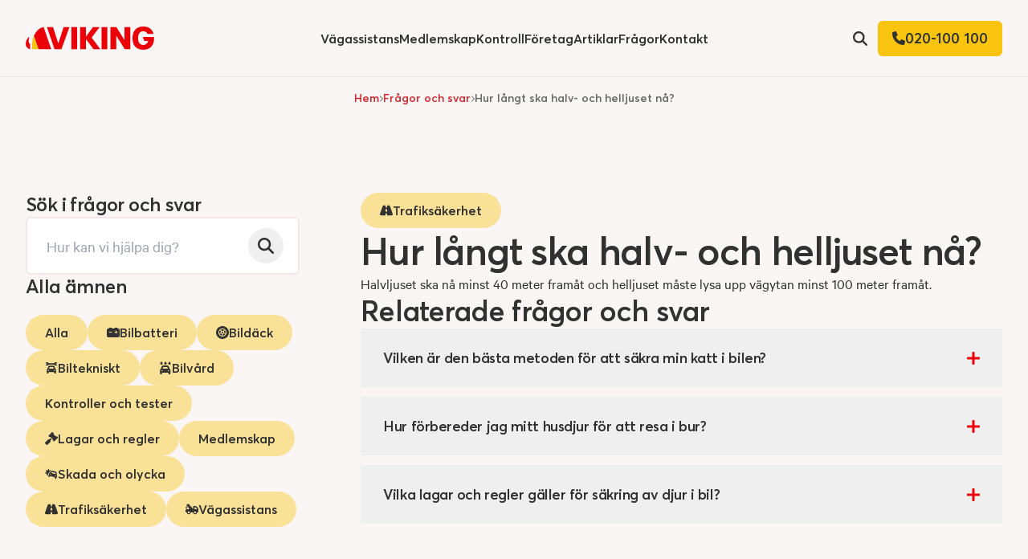

--- FILE ---
content_type: text/html; charset=utf-8
request_url: https://www.vikingvagassistans.se/faq/hur-langt-ska-halv-och-helljuset-na
body_size: 31445
content:
<!DOCTYPE html><html class="__variable_109058 __variable_10ad6b font-sans" lang="sv"><head><meta charSet="utf-8"/><link rel="preconnect" href="https://eocvjlv1.api.sanity.io"/><link href="https://eocvjlv1.api.sanity.io" rel="dns-prefetch"/><meta name="viewport" content="width=device-width, initial-scale=1"/><link rel="preload" href="/_next/static/media/08e1674f8d5ef64d-s.p.woff2" as="font" crossorigin="" type="font/woff2"/><link rel="preload" href="/_next/static/media/62512571cecda21d-s.p.woff2" as="font" crossorigin="" type="font/woff2"/><link rel="preload" href="/_next/static/media/6edb101d65c827d2-s.p.woff2" as="font" crossorigin="" type="font/woff2"/><link rel="preload" href="/_next/static/media/e8ef39b639539436-s.p.woff2" as="font" crossorigin="" type="font/woff2"/><link rel="preload" href="/_next/static/media/f0ed5fab7910b3e0-s.p.woff2" as="font" crossorigin="" type="font/woff2"/><link rel="preload" as="image" href="https://cdn.sanity.io/images/eocvjlv1/production-2024/b09fb8a4946d503aa2f86146a79ed0f8c8bcd3bb-640x512.svg"/><link rel="preload" as="image" href="https://cdn.sanity.io/images/eocvjlv1/production-2024/cb3b7451f290fc96829556dbee5e037f30c0187e-640x512.svg"/><link rel="preload" as="image" href="https://cdn.sanity.io/images/eocvjlv1/production-2024/a61e06fb9d130eae82ccf33a5a89b55565ef88f4-640x512.svg"/><link rel="preload" as="image" href="https://cdn.sanity.io/images/eocvjlv1/production-2024/487d393d2bb7d4e4ae11ff2415444e46482120b3-512x512.svg"/><link rel="preload" as="image" href="https://cdn.sanity.io/images/eocvjlv1/production-2024/32299e9e35d1b99f345b5decb8b138b5aae86f4c-640x512.svg"/><link rel="preload" as="image" href="https://cdn.sanity.io/images/eocvjlv1/production-2024/404e001c1349d6f8268a0d9f0a1062daf11f8993-448x512.svg"/><link rel="preload" as="image" href="https://cdn.sanity.io/images/eocvjlv1/production-2024/ebc2c5eba7796ecb2cd51c19f7d24f0977ad2ade-640x512.svg"/><link rel="preload" as="image" href="https://cdn.sanity.io/images/eocvjlv1/production-2024/c2451887b1f4850239dbe9732f4bebda42df4b7c-512x512.svg"/><link rel="preload" as="image" href="https://cdn.sanity.io/images/eocvjlv1/production-2024/0a216fcc02abf35f9550311f1385073e1aa87cde-512x512.svg"/><link rel="preload" as="image" href="https://cdn.sanity.io/images/eocvjlv1/production-2024/f20db35317cf4368d7526f2545dad2fea2b40e5f-576x512.svg"/><link rel="stylesheet" href="/_next/static/css/1bfcb62ad66e190b.css?dpl=dpl_3k19Djkn9GW2GhVVBvQi6PZTmEgd" data-precedence="next"/><link rel="stylesheet" href="/_next/static/css/c0843d6de5d9dfb3.css?dpl=dpl_3k19Djkn9GW2GhVVBvQi6PZTmEgd" data-precedence="next"/><link rel="stylesheet" href="/_next/static/css/8f82108562875388.css?dpl=dpl_3k19Djkn9GW2GhVVBvQi6PZTmEgd" data-precedence="next"/><link rel="stylesheet" href="/_next/static/css/076f08251dc169b2.css?dpl=dpl_3k19Djkn9GW2GhVVBvQi6PZTmEgd" data-precedence="next"/><link rel="preload" as="script" fetchPriority="low" href="/_next/static/chunks/webpack-f9320d9e4827b3d2.js?dpl=dpl_3k19Djkn9GW2GhVVBvQi6PZTmEgd"/><script src="/_next/static/chunks/1667bbd2-a0fd6c0fa978b04b.js?dpl=dpl_3k19Djkn9GW2GhVVBvQi6PZTmEgd" async=""></script><script src="/_next/static/chunks/618-dcc64aad21492959.js?dpl=dpl_3k19Djkn9GW2GhVVBvQi6PZTmEgd" async=""></script><script src="/_next/static/chunks/main-app-2b661b14eb292979.js?dpl=dpl_3k19Djkn9GW2GhVVBvQi6PZTmEgd" async=""></script><script src="/_next/static/chunks/230-5877c89cbe86d435.js?dpl=dpl_3k19Djkn9GW2GhVVBvQi6PZTmEgd" async=""></script><script src="/_next/static/chunks/2944-e1eb5ba23ef905bb.js?dpl=dpl_3k19Djkn9GW2GhVVBvQi6PZTmEgd" async=""></script><script src="/_next/static/chunks/4318-8ca73873560184ea.js?dpl=dpl_3k19Djkn9GW2GhVVBvQi6PZTmEgd" async=""></script><script src="/_next/static/chunks/1093-3e3a73a14b562388.js?dpl=dpl_3k19Djkn9GW2GhVVBvQi6PZTmEgd" async=""></script><script src="/_next/static/chunks/390-17be1b59b611db2f.js?dpl=dpl_3k19Djkn9GW2GhVVBvQi6PZTmEgd" async=""></script><script src="/_next/static/chunks/app/(website)/%5Bsitename%5D/%5Blang%5D/layout-b9a2f52d5fbf2271.js?dpl=dpl_3k19Djkn9GW2GhVVBvQi6PZTmEgd" async=""></script><script src="/_next/static/chunks/2d1400c4-10c489480e1a1484.js?dpl=dpl_3k19Djkn9GW2GhVVBvQi6PZTmEgd" async=""></script><script src="/_next/static/chunks/7734-94aef43bc772f7c5.js?dpl=dpl_3k19Djkn9GW2GhVVBvQi6PZTmEgd" async=""></script><script src="/_next/static/chunks/7241-a5ddc015f73d2a06.js?dpl=dpl_3k19Djkn9GW2GhVVBvQi6PZTmEgd" async=""></script><script src="/_next/static/chunks/1146-f5aec289b469dbec.js?dpl=dpl_3k19Djkn9GW2GhVVBvQi6PZTmEgd" async=""></script><script src="/_next/static/chunks/app/(website)/%5Bsitename%5D/%5Blang%5D/not-found-a9023838c3b8c3ec.js?dpl=dpl_3k19Djkn9GW2GhVVBvQi6PZTmEgd" async=""></script><script src="/_next/static/chunks/58c4ad9b-ba23dc7ba0bf8f9c.js?dpl=dpl_3k19Djkn9GW2GhVVBvQi6PZTmEgd" async=""></script><script src="/_next/static/chunks/0d89c6e1-ce8633c13641f2b5.js?dpl=dpl_3k19Djkn9GW2GhVVBvQi6PZTmEgd" async=""></script><script src="/_next/static/chunks/26e71851-0c7d8b21bc9a9aba.js?dpl=dpl_3k19Djkn9GW2GhVVBvQi6PZTmEgd" async=""></script><script src="/_next/static/chunks/4500-0405b6085c06a908.js?dpl=dpl_3k19Djkn9GW2GhVVBvQi6PZTmEgd" async=""></script><script src="/_next/static/chunks/1492-c0bc5467f8bffefb.js?dpl=dpl_3k19Djkn9GW2GhVVBvQi6PZTmEgd" async=""></script><script src="/_next/static/chunks/4206-5af81e4f8e38227d.js?dpl=dpl_3k19Djkn9GW2GhVVBvQi6PZTmEgd" async=""></script><script src="/_next/static/chunks/6282-6368a40b48040078.js?dpl=dpl_3k19Djkn9GW2GhVVBvQi6PZTmEgd" async=""></script><script src="/_next/static/chunks/485-019f53e23c2d32cd.js?dpl=dpl_3k19Djkn9GW2GhVVBvQi6PZTmEgd" async=""></script><script src="/_next/static/chunks/2089-abcc9e93a441462d.js?dpl=dpl_3k19Djkn9GW2GhVVBvQi6PZTmEgd" async=""></script><script src="/_next/static/chunks/app/(website)/%5Bsitename%5D/%5Blang%5D/%5B%5B...slugs%5D%5D/page-4a22b93bf2fd786c.js?dpl=dpl_3k19Djkn9GW2GhVVBvQi6PZTmEgd" async=""></script><link rel="preload" href="https://consent.cookiebot.com/uc.js" as="script"/><link rel="preload" as="image" href="https://cdn.sanity.io/images/eocvjlv1/production-2024/7c4630884f5148be96be6a9461edf2f33633bba8-448x512.svg"/><link rel="preload" as="image" href="https://cdn.sanity.io/images/eocvjlv1/production-2024/4837ca623475af4492bb3c80cc7338094bc857e8-512x512.svg"/><link rel="preload" as="image" href="https://cdn.sanity.io/images/eocvjlv1/production-2024/f750afb86fe0757cc7ca7cb989a01d7b903148f2-512x512.svg"/><link rel="preload" as="image" href="https://cdn.sanity.io/images/eocvjlv1/production-2024/32c6903c9a2b651396f8ca893758ad86457399c3-512x512.svg"/><link rel="preload" as="image" href="https://cdn.sanity.io/images/eocvjlv1/production-2024/11f83bcd5a94e9d54de14f54b89a7141b5b2f58f-640x512.svg"/><link rel="preload" as="image" href="https://cdn.sanity.io/images/eocvjlv1/production-2024/a3e5ce206652ef1a8196599d22ee632018565f6b-576x512.svg"/><link rel="preload" as="image" href="https://cdn.sanity.io/images/eocvjlv1/production-2024/d3a543824611c921bb3b30c64704f7ee1ebf414e-512x512.svg"/><link rel="preload" as="image" href="https://cdn.sanity.io/images/eocvjlv1/production-2024/182ec2b93e3a4bbdb19ae87b67d472a877170ff1-512x512.svg"/><meta name="next-size-adjust" content=""/><title>Hur långt ska halv- och helljuset nå? | Viking Vägassistans</title><meta name="description" content="Halvljuset ska nå minst 40 meter framåt och helljuset måste lysa upp vägytan minst 100 meter framåt."/><link rel="manifest" href="/favicon/site.webmanifest"/><link rel="canonical" href="https://www.vikingvagassistans.se/faq/hur-langt-ska-halv-och-helljuset-na"/><link rel="alternate" hrefLang="x-default" href="https://www.vikingvagassistans.se/faq/hur-langt-ska-halv-och-helljuset-na"/><link rel="alternate" hrefLang="sv" href="https://www.vikingvagassistans.se/faq/hur-langt-ska-halv-och-helljuset-na"/><meta property="og:title" content="Hur långt ska halv- och helljuset nå?"/><meta property="og:description" content="Halvljuset ska nå minst 40 meter framåt och helljuset måste lysa upp vägytan minst 100 meter framåt."/><meta name="twitter:card" content="summary_large_image"/><meta name="twitter:title" content="Hur långt ska halv- och helljuset nå?"/><meta name="twitter:description" content="Halvljuset ska nå minst 40 meter framåt och helljuset måste lysa upp vägytan minst 100 meter framåt."/><script src="/_next/static/chunks/polyfills-42372ed130431b0a.js?dpl=dpl_3k19Djkn9GW2GhVVBvQi6PZTmEgd" noModule=""></script></head><body><div hidden=""><!--$--><!--/$--></div><!--$!--><template data-dgst="BAILOUT_TO_CLIENT_SIDE_RENDERING"></template><!--/$--><!--$!--><template data-dgst="BAILOUT_TO_CLIENT_SIDE_RENDERING"></template><!--/$--><div id="layout" class="flex min-h-screen flex-col text-dark lg:text-lg bg-gray"><!--$--><!--/$--><header><div class="relative z-50 flex max-w-[100vw] border-b border-beige h-[4.5rem] md:h-[5rem] lg:h-[5.5rem] menu-breakpoint:h-[6rem] bg-gray"><div class="mx-auto max-w-[1500px] scroll-anchor px-container flex grow items-center justify-between"><div class="shrink menu-breakpoint:w-1/5"><!--$?--><template id="B:0"></template><div class="mr-5 block max-w-[9rem] md:max-w-[10rem]"><svg role="img" aria-label="Viking Logo" class="w-full fill-current text-red" viewBox="0 0 524 94" xmlns="http://www.w3.org/2000/svg"><path d="m86.48 2.25h24.77l21.05 64.56h1.24l21.04-64.56h23.67l-32.53 89.45h-28.24l-31-89.45z"></path><path d="M209.68 2.25H186.15V91.7H209.68V2.25Z"></path><path d="m304.5 91.7h-27.83l-30.04-39.67h-1.24v39.67h-23.54v-89.45h23.54v37.47h1.24l27.69-37.47h27.27l-32.81 42.52 35.72 46.93z"></path><path d="M332.87 2.25H309.34V91.7H332.87V2.25Z"></path><path d="m345.44 2.25h24.23l31.97 50.43h1.25v-50.43h23.53v89.45h-22.15l-34.05-53.28h-1.24v53.28h-23.54v-89.45z"></path><path d="m523.4 42.38h-45.4l5.59 16.15h15.84c-2.18 8.57-7.22 13.74-15.08 15.4-3.165 0.6699-6.435 0.6699-9.6 0-10.86-2.29-16.33-11.29-16.33-26.69 0-15.84 5.57-25.1 16.29-27.45 3.217-0.7149 6.553-0.7149 9.77 0 2.835 0.5772 5.493 1.8204 7.753 3.627 2.261 1.8065 4.059 4.1246 5.247 6.763h24c-5.03-19.33-19.48-29.98-41.34-30.18h-1.14c-27.61 0.25-43.4 17.19-43.4 47.24 0 27.85 14 44.4 39.08 46.28 1.61 0.11 3.24 0.17 4.89 0.17s3.28-0.06 4.89-0.17c25-1.88 39.08-18.43 39.08-46.28 0-1.66 0-3.28-0.14-4.86"></path><path d="m14.3 43.63c0.43-1.88-0.7-1.46-1.62-0.85s-12.68 11.31-12.68 27.69 14.41 20.83 18.27 21.09v-21.09c-7.65 0-6.54-15.64-4-26.84"></path><path d="m52.51 91.7-18.91-54.48c-0.8 1.72-1.5433 3.47-2.23 5.25-3.2163 8.2225-4.9106 16.961-5 25.79v23.44h26.14z" class="fill-current text-yellow"></path><path d="m73.06 2.27c-15.23 1.32-30.7 16.11-39.46 34.95l18.91 54.48h51.55l-31-89.43z"></path></svg></div><!--/$--></div><nav aria-label="Main menu" class="hidden h-full grow justify-center menu-breakpoint:flex"><ul class="flex flex-col divide-y divide-beige font-display menu-breakpoint:flex-row menu-breakpoint:gap-x-8 menu-breakpoint:divide-none"><li class="relative menu-breakpoint:has-dropdown"><button type="button" class="inline-flex menu-breakpoint:h-full justify-between w-full items-center font-semibold py-4 px-5 text-lg md:text-xl md:py-5 md:px-7 menu-breakpoint:transition-colors menu-breakpoint:py-3 menu-breakpoint:border-0 menu-breakpoint:bg-transparent menu-breakpoint:px-0 menu-breakpoint:text-base  after:hidden after:menu-breakpoint:block after:bg-red after:h-[3px] after:w-full after:top-0 after:absolute after:opacity-0 hover:after:opacity-100 after:transition-opacity" aria-haspopup="true" aria-expanded="false"><span class="sr-only">Hide<!-- --> submenu for</span>Vägassistans<svg aria-hidden="true" focusable="false" data-prefix="fas" data-icon="chevron-down" class="svg-inline--fa fa-chevron-down transition-transform menu-breakpoint:!hidden" role="img" xmlns="http://www.w3.org/2000/svg" viewBox="0 0 512 512"><path fill="currentColor" d="M233.4 406.6c12.5 12.5 32.8 12.5 45.3 0l192-192c12.5-12.5 12.5-32.8 0-45.3s-32.8-12.5-45.3 0L256 338.7 86.6 169.4c-12.5-12.5-32.8-12.5-45.3 0s-12.5 32.8 0 45.3l192 192z"></path></svg></button><div class="menu-breakpoint:fancy-dropdown rounded-b-lg hidden menu-breakpoint:w-[30rem] after:absolute after:bottom-full after:left-1/2 after:hidden after:-translate-x-1/2 after:border-x-[0.7rem] after:border-b-[0.7rem] after:border-transparent menu-breakpoint:after:block after:border-b-white bg-white"><div class="grid grid-cols-1 gap-6 p-5 pt-2 md:p-7 md:pt-2 menu-breakpoint:p-7 md:grid-cols-2"><div class="flex flex-col menu-breakpoint:items-start"><a class="mb-3.5 text-xs font-semibold uppercase tracking-wider text-red transition-colors hover:text-dark" href="/vagassistans/tjanster">Vägassistanstjänster</a><ul class="text-base"><li class="first:-mt-1 last:-mb-1"><a class="group flex gap-x-2.5 py-1 font-semibold transition-colors hover:text-red menu-breakpoint:inline-flex" href="/vagassistans/tjanster/punktering">Punktering</a></li><li class="first:-mt-1 last:-mb-1"><a class="group flex gap-x-2.5 py-1 font-semibold transition-colors hover:text-red menu-breakpoint:inline-flex" href="/vagassistans/tjanster/urladdat-batteri">Starthjälp</a></li><li class="first:-mt-1 last:-mb-1"><a class="group flex gap-x-2.5 py-1 font-semibold transition-colors hover:text-red menu-breakpoint:inline-flex" href="/vagassistans/tjanster/motorstopp">Motorstopp</a></li><li class="first:-mt-1 last:-mb-1"><a class="group flex gap-x-2.5 py-1 font-semibold transition-colors hover:text-red menu-breakpoint:inline-flex" href="/vagassistans/tjanster/tom-tank">Tom tank</a></li><li class="first:-mt-1 last:-mb-1"><a class="group flex gap-x-2.5 py-1 font-semibold transition-colors hover:text-red menu-breakpoint:inline-flex" href="/vagassistans/tjanster/feltankning">Feltankning</a></li><li class="first:-mt-1 last:-mb-1"><a class="group flex gap-x-2.5 py-1 font-semibold transition-colors hover:text-red menu-breakpoint:inline-flex" href="/vagassistans/tjanster/utelasning">Utelåsning</a></li><li class="first:-mt-1 last:-mb-1"><a class="group flex gap-x-2.5 py-1 font-semibold transition-colors hover:text-red menu-breakpoint:inline-flex" href="/vagassistans/tjanster/bargning">Bärgning</a></li></ul></div><div class="flex flex-col menu-breakpoint:items-start"><a class="mb-3.5 text-xs font-semibold uppercase tracking-wider text-red transition-colors hover:text-dark" href="/service/tjanster">Servicetjänster</a><ul class="text-base"><li class="first:-mt-1 last:-mb-1"><a class="group flex gap-x-2.5 py-1 font-semibold transition-colors hover:text-red menu-breakpoint:inline-flex" href="/service/tjanster/vagassistans-via-telefon">Vägassistans via telefon</a></li><li class="first:-mt-1 last:-mb-1"><a class="group flex gap-x-2.5 py-1 font-semibold transition-colors hover:text-red menu-breakpoint:inline-flex" href="/service/tjanster/pafyllning-olja"><img src="https://cdn.sanity.io/images/eocvjlv1/production-2024/b09fb8a4946d503aa2f86146a79ed0f8c8bcd3bb-640x512.svg" class="filter-dark mt-1 !h-4 !w-4 text-sm opacity-40 transition-opacity group-hover:opacity-100 inline-block" aria-hidden="true" alt=""/>Påfyllning av olja</a></li><li class="first:-mt-1 last:-mb-1"><a class="group flex gap-x-2.5 py-1 font-semibold transition-colors hover:text-red menu-breakpoint:inline-flex" href="/service/tjanster/dackbyte">Däckbyte</a></li><li class="first:-mt-1 last:-mb-1"><a class="group flex gap-x-2.5 py-1 font-semibold transition-colors hover:text-red menu-breakpoint:inline-flex" href="/service/tjanster/biltransport"><img src="https://cdn.sanity.io/images/eocvjlv1/production-2024/cb3b7451f290fc96829556dbee5e037f30c0187e-640x512.svg" class="filter-dark mt-1 !h-4 !w-4 text-sm opacity-40 transition-opacity group-hover:opacity-100 inline-block" aria-hidden="true" alt=""/>Biltransport</a></li><li class="first:-mt-1 last:-mb-1"><a href="https://medlem.vikingvagassistans.se/" rel="noopener" class="group flex gap-x-2.5 py-1 font-semibold transition-colors hover:text-red menu-breakpoint:inline-flex">Medlemskap</a></li></ul></div></div><div class="rounded-b-lg border-3 p-5 md:px-7 md:py-6 border-white bg-gray bg-opacity-70"><a class="group" href="/bestall-vagassistans"><div class="flex items-center gap-x-4 font-sans"><div class="flex h-10 w-10 shrink-0 items-center justify-center rounded-full bg-beige text-xl transition-colors group-hover:bg-red"><img src="https://cdn.sanity.io/images/eocvjlv1/production-2024/a61e06fb9d130eae82ccf33a5a89b55565ef88f4-640x512.svg" class="filter-red group-hover:filter-beige h-[1em] w-[1em] transition-all inline-block" aria-hidden="true" alt=""/></div><div class="flex flex-col leading-tight"><p>Behöver du vägassistans nu?</p><p class="text-muted">Beställ vägassistans oavsett orsak, fordon, plats eller tid.</p></div></div></a></div></div></li><li class="relative "><a class="inline-flex menu-breakpoint:h-full justify-between w-full items-center font-semibold py-4 px-5 text-lg md:text-xl md:py-5 md:px-7 menu-breakpoint:transition-colors menu-breakpoint:py-3 menu-breakpoint:border-0 menu-breakpoint:bg-transparent menu-breakpoint:px-0 menu-breakpoint:text-base  after:hidden after:menu-breakpoint:block after:bg-red after:h-[3px] after:w-full after:top-0 after:absolute after:opacity-0 hover:after:opacity-100 after:transition-opacity" href="/medlem">Medlemskap</a></li><li class="relative menu-breakpoint:has-dropdown"><button type="button" class="inline-flex menu-breakpoint:h-full justify-between w-full items-center font-semibold py-4 px-5 text-lg md:text-xl md:py-5 md:px-7 menu-breakpoint:transition-colors menu-breakpoint:py-3 menu-breakpoint:border-0 menu-breakpoint:bg-transparent menu-breakpoint:px-0 menu-breakpoint:text-base  after:hidden after:menu-breakpoint:block after:bg-red after:h-[3px] after:w-full after:top-0 after:absolute after:opacity-0 hover:after:opacity-100 after:transition-opacity" aria-haspopup="true" aria-expanded="false"><span class="sr-only">Hide<!-- --> submenu for</span>Kontroll<svg aria-hidden="true" focusable="false" data-prefix="fas" data-icon="chevron-down" class="svg-inline--fa fa-chevron-down transition-transform menu-breakpoint:!hidden" role="img" xmlns="http://www.w3.org/2000/svg" viewBox="0 0 512 512"><path fill="currentColor" d="M233.4 406.6c12.5 12.5 32.8 12.5 45.3 0l192-192c12.5-12.5 12.5-32.8 0-45.3s-32.8-12.5-45.3 0L256 338.7 86.6 169.4c-12.5-12.5-32.8-12.5-45.3 0s-12.5 32.8 0 45.3l192 192z"></path></svg></button><div class="menu-breakpoint:fancy-dropdown rounded-b-lg hidden menu-breakpoint:w-[30rem] after:absolute after:bottom-full after:left-1/2 after:hidden after:-translate-x-1/2 after:border-x-[0.7rem] after:border-b-[0.7rem] after:border-transparent menu-breakpoint:after:block after:border-b-white bg-white"><div class="grid grid-cols-1 gap-6 p-5 pt-2 md:p-7 md:pt-2 menu-breakpoint:p-7 md:grid-cols-2"><div class="flex flex-col menu-breakpoint:items-start"><a class="mb-3.5 text-xs font-semibold uppercase tracking-wider text-red transition-colors hover:text-dark" href="/kontroll">Kontroller och tester</a><ul class="text-base"><li class="first:-mt-1 last:-mb-1"><a class="group flex gap-x-2.5 py-1 font-semibold transition-colors hover:text-red menu-breakpoint:inline-flex" href="/kontroll/privat/foerhandsbedoemning-vid-leasing">Förhandsbedömning vid leasing</a></li><li class="first:-mt-1 last:-mb-1"><a class="group flex gap-x-2.5 py-1 font-semibold transition-colors hover:text-red menu-breakpoint:inline-flex" href="/kontroll/privat/garantiutlopskontroll">Garantiutlöpskontroll</a></li><li class="first:-mt-1 last:-mb-1"><a class="group flex gap-x-2.5 py-1 font-semibold transition-colors hover:text-red menu-breakpoint:inline-flex" href="/kontroll/privat/agarbyteskontroll-basis">Ägarbyteskontroll basis</a></li><li class="first:-mt-1 last:-mb-1"><a class="group flex gap-x-2.5 py-1 font-semibold transition-colors hover:text-red menu-breakpoint:inline-flex" href="/kontroll/privat/agarbyteskontroll-komplett">Ägarbyteskontroll</a></li><li class="first:-mt-1 last:-mb-1"><a class="group flex gap-x-2.5 py-1 font-semibold transition-colors hover:text-red menu-breakpoint:inline-flex" href="/kontroll/privat">Se alla tjänster →</a></li></ul></div><div class="flex flex-col menu-breakpoint:items-start"><a class="mb-3.5 text-xs font-semibold uppercase tracking-wider text-red transition-colors hover:text-dark" href="/kontroll/besiktningsstationer">Kontrollstationer</a><ul class="text-base"><li class="first:-mt-1 last:-mb-1"><a class="group flex gap-x-2.5 py-1 font-semibold transition-colors hover:text-red menu-breakpoint:inline-flex" href="/kontroll/besiktningsstationer/danderyd">Danderyd</a></li><li class="first:-mt-1 last:-mb-1"><a class="group flex gap-x-2.5 py-1 font-semibold transition-colors hover:text-red menu-breakpoint:inline-flex" href="/kontroll/besiktningsstationer/uppsala">Knivsta</a></li><li class="first:-mt-1 last:-mb-1"><a class="group flex gap-x-2.5 py-1 font-semibold transition-colors hover:text-red menu-breakpoint:inline-flex" href="/kontroll/besiktningsstationer">Se alla stationer →</a></li></ul></div></div><div class="rounded-b-lg border-3 p-5 md:px-7 md:py-6 border-white bg-gray bg-opacity-70"><a class="group" href="/kontroll"><div class="flex items-center gap-x-4 font-sans"><div class="flex h-10 w-10 shrink-0 items-center justify-center rounded-full bg-beige text-xl transition-colors group-hover:bg-red"><img src="https://cdn.sanity.io/images/eocvjlv1/production-2024/487d393d2bb7d4e4ae11ff2415444e46482120b3-512x512.svg" class="filter-red group-hover:filter-beige h-[1em] w-[1em] transition-all inline-block" aria-hidden="true" alt=""/></div><div class="flex flex-col leading-tight"><p>Allt om Viking Kontroll</p><p class="text-muted">Läs mer och boka tid här.</p></div></div></a></div></div></li><li class="relative menu-breakpoint:has-dropdown"><button type="button" class="inline-flex menu-breakpoint:h-full justify-between w-full items-center font-semibold py-4 px-5 text-lg md:text-xl md:py-5 md:px-7 menu-breakpoint:transition-colors menu-breakpoint:py-3 menu-breakpoint:border-0 menu-breakpoint:bg-transparent menu-breakpoint:px-0 menu-breakpoint:text-base  after:hidden after:menu-breakpoint:block after:bg-red after:h-[3px] after:w-full after:top-0 after:absolute after:opacity-0 hover:after:opacity-100 after:transition-opacity" aria-haspopup="true" aria-expanded="false"><span class="sr-only">Hide<!-- --> submenu for</span>Företag<svg aria-hidden="true" focusable="false" data-prefix="fas" data-icon="chevron-down" class="svg-inline--fa fa-chevron-down transition-transform menu-breakpoint:!hidden" role="img" xmlns="http://www.w3.org/2000/svg" viewBox="0 0 512 512"><path fill="currentColor" d="M233.4 406.6c12.5 12.5 32.8 12.5 45.3 0l192-192c12.5-12.5 12.5-32.8 0-45.3s-32.8-12.5-45.3 0L256 338.7 86.6 169.4c-12.5-12.5-32.8-12.5-45.3 0s-12.5 32.8 0 45.3l192 192z"></path></svg></button><div class="menu-breakpoint:fancy-dropdown rounded-b-lg hidden menu-breakpoint:w-[30rem] after:absolute after:bottom-full after:left-1/2 after:hidden after:-translate-x-1/2 after:border-x-[0.7rem] after:border-b-[0.7rem] after:border-transparent menu-breakpoint:after:block after:border-b-white bg-white"><div class="grid grid-cols-1 gap-6 p-5 pt-2 md:p-7 md:pt-2 menu-breakpoint:p-7 md:grid-cols-2"><div class="flex flex-col menu-breakpoint:items-start"><a class="mb-3.5 text-xs font-semibold uppercase tracking-wider text-red transition-colors hover:text-dark" href="/foretag/tjanster">Företagstjänster</a><ul class="text-base"><li class="first:-mt-1 last:-mb-1"><a class="group flex gap-x-2.5 py-1 font-semibold transition-colors hover:text-red menu-breakpoint:inline-flex" href="/foretag/tjanster/tungbargning"><img src="https://cdn.sanity.io/images/eocvjlv1/production-2024/a61e06fb9d130eae82ccf33a5a89b55565ef88f4-640x512.svg" class="filter-dark mt-1 !h-4 !w-4 text-sm opacity-40 transition-opacity group-hover:opacity-100 inline-block" aria-hidden="true" alt=""/>Tungbärgning</a></li><li class="first:-mt-1 last:-mb-1"><a class="group flex gap-x-2.5 py-1 font-semibold transition-colors hover:text-red menu-breakpoint:inline-flex" href="/foretag/tjanster/transport"><img src="https://cdn.sanity.io/images/eocvjlv1/production-2024/cb3b7451f290fc96829556dbee5e037f30c0187e-640x512.svg" class="filter-dark mt-1 !h-4 !w-4 text-sm opacity-40 transition-opacity group-hover:opacity-100 inline-block" aria-hidden="true" alt=""/>Transport</a></li><li class="first:-mt-1 last:-mb-1"><a class="group flex gap-x-2.5 py-1 font-semibold transition-colors hover:text-red menu-breakpoint:inline-flex" href="/foretag/tjanster/vaerdering"><img src="https://cdn.sanity.io/images/eocvjlv1/production-2024/32299e9e35d1b99f345b5decb8b138b5aae86f4c-640x512.svg" class="filter-dark mt-1 !h-4 !w-4 text-sm opacity-40 transition-opacity group-hover:opacity-100 inline-block" aria-hidden="true" alt=""/>Värdering</a></li><li class="first:-mt-1 last:-mb-1"><a class="group flex gap-x-2.5 py-1 font-semibold transition-colors hover:text-red menu-breakpoint:inline-flex" href="/foretag/tjanster/callcenter"><img src="https://cdn.sanity.io/images/eocvjlv1/production-2024/404e001c1349d6f8268a0d9f0a1062daf11f8993-448x512.svg" class="filter-dark mt-1 !h-4 !w-4 text-sm opacity-40 transition-opacity group-hover:opacity-100 inline-block" aria-hidden="true" alt=""/>Callcenter</a></li><li class="first:-mt-1 last:-mb-1"><a class="group flex gap-x-2.5 py-1 font-semibold transition-colors hover:text-red menu-breakpoint:inline-flex" href="/foretag/tjanster">Se alla →</a></li></ul></div><div class="flex flex-col menu-breakpoint:items-start"><a class="mb-3.5 text-xs font-semibold uppercase tracking-wider text-red transition-colors hover:text-dark" href="/foretag/branscher">Branschlösningar</a><ul class="text-base"><li class="first:-mt-1 last:-mb-1"><a class="group flex gap-x-2.5 py-1 font-semibold transition-colors hover:text-red menu-breakpoint:inline-flex" href="/foretag/branscher/transportbranschen">Transportbranschen</a></li><li class="first:-mt-1 last:-mb-1"><a class="group flex gap-x-2.5 py-1 font-semibold transition-colors hover:text-red menu-breakpoint:inline-flex" href="/foretag/branscher/servicebranschen"><img src="https://cdn.sanity.io/images/eocvjlv1/production-2024/ebc2c5eba7796ecb2cd51c19f7d24f0977ad2ade-640x512.svg" class="filter-dark mt-1 !h-4 !w-4 text-sm opacity-40 transition-opacity group-hover:opacity-100 inline-block" aria-hidden="true" alt=""/>Servicebranschen</a></li><li class="first:-mt-1 last:-mb-1"><a class="group flex gap-x-2.5 py-1 font-semibold transition-colors hover:text-red menu-breakpoint:inline-flex" href="/foretag/branscher/avfallsbranschen">Avfallsbranschen</a></li><li class="first:-mt-1 last:-mb-1"><a class="group flex gap-x-2.5 py-1 font-semibold transition-colors hover:text-red menu-breakpoint:inline-flex" href="/foretag/branscher/bilbranschen">Bilbranschen</a></li><li class="first:-mt-1 last:-mb-1"><a class="group flex gap-x-2.5 py-1 font-semibold transition-colors hover:text-red menu-breakpoint:inline-flex" href="/foretag/branscher">Se alla →</a></li></ul></div></div><div class="rounded-b-lg border-3 p-5 md:px-7 md:py-6 border-white bg-gray bg-opacity-70"><a class="group" href="/foretag"><div class="flex items-center gap-x-4 font-sans"><div class="flex h-10 w-10 shrink-0 items-center justify-center rounded-full bg-beige text-xl transition-colors group-hover:bg-red"><img src="https://cdn.sanity.io/images/eocvjlv1/production-2024/c2451887b1f4850239dbe9732f4bebda42df4b7c-512x512.svg" class="filter-red group-hover:filter-beige h-[1em] w-[1em] transition-all inline-block" aria-hidden="true" alt=""/></div><div class="flex flex-col leading-tight"><p>Läs mer och begär offert</p><p class="text-muted">Rätt lösning och avtal för ditt företag</p></div></div></a></div></div></li><li class="relative menu-breakpoint:has-dropdown"><button type="button" class="inline-flex menu-breakpoint:h-full justify-between w-full items-center font-semibold py-4 px-5 text-lg md:text-xl md:py-5 md:px-7 menu-breakpoint:transition-colors menu-breakpoint:py-3 menu-breakpoint:border-0 menu-breakpoint:bg-transparent menu-breakpoint:px-0 menu-breakpoint:text-base  after:hidden after:menu-breakpoint:block after:bg-red after:h-[3px] after:w-full after:top-0 after:absolute after:opacity-0 hover:after:opacity-100 after:transition-opacity" aria-haspopup="true" aria-expanded="false"><span class="sr-only">Hide<!-- --> submenu for</span>Artiklar<svg aria-hidden="true" focusable="false" data-prefix="fas" data-icon="chevron-down" class="svg-inline--fa fa-chevron-down transition-transform menu-breakpoint:!hidden" role="img" xmlns="http://www.w3.org/2000/svg" viewBox="0 0 512 512"><path fill="currentColor" d="M233.4 406.6c12.5 12.5 32.8 12.5 45.3 0l192-192c12.5-12.5 12.5-32.8 0-45.3s-32.8-12.5-45.3 0L256 338.7 86.6 169.4c-12.5-12.5-32.8-12.5-45.3 0s-12.5 32.8 0 45.3l192 192z"></path></svg></button><div class="menu-breakpoint:fancy-dropdown rounded-b-lg hidden menu-breakpoint:w-[30rem] after:absolute after:bottom-full after:left-1/2 after:hidden after:-translate-x-1/2 after:border-x-[0.7rem] after:border-b-[0.7rem] after:border-transparent menu-breakpoint:after:block after:border-b-white bg-white"><div class="grid grid-cols-1 gap-6 p-5 pt-2 md:p-7 md:pt-2 menu-breakpoint:p-7 md:grid-cols-2"><div class="flex flex-col menu-breakpoint:items-start"><a class="mb-3.5 text-xs font-semibold uppercase tracking-wider text-red transition-colors hover:text-dark" href="/artiklar">Kategorier</a><ul class="text-base"><li class="first:-mt-1 last:-mb-1"><a class="group flex gap-x-2.5 py-1 font-semibold transition-colors hover:text-red menu-breakpoint:inline-flex" href="/artiklar/kategorier/val-forberedd">Väl förberedd</a></li><li class="first:-mt-1 last:-mb-1"><a class="group flex gap-x-2.5 py-1 font-semibold transition-colors hover:text-red menu-breakpoint:inline-flex" href="/artiklar/kategorier/kor-smart">Kör smart</a></li><li class="first:-mt-1 last:-mb-1"><a class="group flex gap-x-2.5 py-1 font-semibold transition-colors hover:text-red menu-breakpoint:inline-flex" href="/artiklar/kategorier/gor-det-sjalv">Gör det själv</a></li><li class="first:-mt-1 last:-mb-1"><a class="group flex gap-x-2.5 py-1 font-semibold transition-colors hover:text-red menu-breakpoint:inline-flex" href="/artiklar/kategorier/bra-att-veta">Bra att veta</a></li><li class="first:-mt-1 last:-mb-1"><a class="group flex gap-x-2.5 py-1 font-semibold transition-colors hover:text-red menu-breakpoint:inline-flex" href="/artiklar/kategorier/guide">Guide</a></li><li class="first:-mt-1 last:-mb-1"><a class="group flex gap-x-2.5 py-1 font-semibold transition-colors hover:text-red menu-breakpoint:inline-flex" href="/artiklar">Se alla kategorier →</a></li></ul></div><div class="flex flex-col menu-breakpoint:items-start"><a class="mb-3.5 text-xs font-semibold uppercase tracking-wider text-red transition-colors hover:text-dark" href="/artiklar">Ämnen</a><ul class="text-base"><li class="first:-mt-1 last:-mb-1"><a class="group flex gap-x-2.5 py-1 font-semibold transition-colors hover:text-red menu-breakpoint:inline-flex" href="/artiklar/amnen/lagar-och-regler"><img src="https://cdn.sanity.io/images/eocvjlv1/production-2024/0a216fcc02abf35f9550311f1385073e1aa87cde-512x512.svg" class="filter-dark mt-1 !h-4 !w-4 text-sm opacity-40 transition-opacity group-hover:opacity-100 inline-block" aria-hidden="true" alt=""/>Lagar och regler</a></li><li class="first:-mt-1 last:-mb-1"><a class="group flex gap-x-2.5 py-1 font-semibold transition-colors hover:text-red menu-breakpoint:inline-flex" href="/artiklar/amnen/biltekniskt"><img src="https://cdn.sanity.io/images/eocvjlv1/production-2024/f20db35317cf4368d7526f2545dad2fea2b40e5f-576x512.svg" class="filter-dark mt-1 !h-4 !w-4 text-sm opacity-40 transition-opacity group-hover:opacity-100 inline-block" aria-hidden="true" alt=""/>Biltekniskt</a></li><li class="first:-mt-1 last:-mb-1"><a class="group flex gap-x-2.5 py-1 font-semibold transition-colors hover:text-red menu-breakpoint:inline-flex" href="/artiklar/amnen/bilvard"><img src="https://cdn.sanity.io/images/eocvjlv1/production-2024/7c4630884f5148be96be6a9461edf2f33633bba8-448x512.svg" class="filter-dark mt-1 !h-4 !w-4 text-sm opacity-40 transition-opacity group-hover:opacity-100 inline-block" aria-hidden="true" alt=""/>Bilvård</a></li><li class="first:-mt-1 last:-mb-1"><a class="group flex gap-x-2.5 py-1 font-semibold transition-colors hover:text-red menu-breakpoint:inline-flex" href="/artiklar/amnen/saekerhet"><img src="https://cdn.sanity.io/images/eocvjlv1/production-2024/4837ca623475af4492bb3c80cc7338094bc857e8-512x512.svg" class="filter-dark mt-1 !h-4 !w-4 text-sm opacity-40 transition-opacity group-hover:opacity-100 inline-block" aria-hidden="true" alt=""/>Säkerhet</a></li><li class="first:-mt-1 last:-mb-1"><a class="group flex gap-x-2.5 py-1 font-semibold transition-colors hover:text-red menu-breakpoint:inline-flex" href="/artiklar/amnen/bildack"><img src="https://cdn.sanity.io/images/eocvjlv1/production-2024/f750afb86fe0757cc7ca7cb989a01d7b903148f2-512x512.svg" class="filter-dark mt-1 !h-4 !w-4 text-sm opacity-40 transition-opacity group-hover:opacity-100 inline-block" aria-hidden="true" alt=""/>Bildäck</a></li><li class="first:-mt-1 last:-mb-1"><a class="group flex gap-x-2.5 py-1 font-semibold transition-colors hover:text-red menu-breakpoint:inline-flex" href="/artiklar">Se alla ämnen →</a></li></ul></div></div><div class="rounded-b-lg border-3 p-5 md:px-7 md:py-6 border-white bg-gray bg-opacity-70"><a class="group" href="/artiklar"><div class="flex items-center gap-x-4 font-sans"><div class="flex h-10 w-10 shrink-0 items-center justify-center rounded-full bg-beige text-xl transition-colors group-hover:bg-red"><img src="https://cdn.sanity.io/images/eocvjlv1/production-2024/32c6903c9a2b651396f8ca893758ad86457399c3-512x512.svg" class="filter-red group-hover:filter-beige h-[1em] w-[1em] transition-all inline-block" aria-hidden="true" alt=""/></div><div class="flex flex-col leading-tight"><p>Alla artiklar</p><p class="text-muted">Utforska alla artiklar, kategorier och ämnen</p></div></div></a></div></div></li><li class="relative menu-breakpoint:has-dropdown"><button type="button" class="inline-flex menu-breakpoint:h-full justify-between w-full items-center font-semibold py-4 px-5 text-lg md:text-xl md:py-5 md:px-7 menu-breakpoint:transition-colors menu-breakpoint:py-3 menu-breakpoint:border-0 menu-breakpoint:bg-transparent menu-breakpoint:px-0 menu-breakpoint:text-base  after:hidden after:menu-breakpoint:block after:bg-red after:h-[3px] after:w-full after:top-0 after:absolute after:opacity-0 hover:after:opacity-100 after:transition-opacity" aria-haspopup="true" aria-expanded="false"><span class="sr-only">Hide<!-- --> submenu for</span>Frågor <svg aria-hidden="true" focusable="false" data-prefix="fas" data-icon="chevron-down" class="svg-inline--fa fa-chevron-down transition-transform menu-breakpoint:!hidden" role="img" xmlns="http://www.w3.org/2000/svg" viewBox="0 0 512 512"><path fill="currentColor" d="M233.4 406.6c12.5 12.5 32.8 12.5 45.3 0l192-192c12.5-12.5 12.5-32.8 0-45.3s-32.8-12.5-45.3 0L256 338.7 86.6 169.4c-12.5-12.5-32.8-12.5-45.3 0s-12.5 32.8 0 45.3l192 192z"></path></svg></button><div class="menu-breakpoint:fancy-dropdown rounded-b-lg hidden menu-breakpoint:w-96 after:absolute after:bottom-full after:left-1/2 after:hidden after:-translate-x-1/2 after:border-x-[0.7rem] after:border-b-[0.7rem] after:border-transparent menu-breakpoint:after:block after:border-b-white bg-white"><div class="grid grid-cols-1 gap-6 p-5 pt-2 md:p-7 md:pt-2 menu-breakpoint:p-7 "><div class="flex flex-col menu-breakpoint:items-start"><a class="mb-3.5 text-xs font-semibold uppercase tracking-wider text-red transition-colors hover:text-dark" href="/faq">Frågor och svar</a><ul class="text-base"><li class="first:-mt-1 last:-mb-1"><a class="group flex gap-x-2.5 py-1 font-semibold transition-colors hover:text-red menu-breakpoint:inline-flex" href="/faq/amnen/skada-och-olycka"><img src="https://cdn.sanity.io/images/eocvjlv1/production-2024/11f83bcd5a94e9d54de14f54b89a7141b5b2f58f-640x512.svg" class="filter-dark mt-1 !h-4 !w-4 text-sm opacity-40 transition-opacity group-hover:opacity-100 inline-block" aria-hidden="true" alt=""/>Skada och olycka</a></li><li class="first:-mt-1 last:-mb-1"><a class="group flex gap-x-2.5 py-1 font-semibold transition-colors hover:text-red menu-breakpoint:inline-flex" href="/faq/amnen/lagar-och-regler"><img src="https://cdn.sanity.io/images/eocvjlv1/production-2024/0a216fcc02abf35f9550311f1385073e1aa87cde-512x512.svg" class="filter-dark mt-1 !h-4 !w-4 text-sm opacity-40 transition-opacity group-hover:opacity-100 inline-block" aria-hidden="true" alt=""/>Lagar och regler</a></li><li class="first:-mt-1 last:-mb-1"><a class="group flex gap-x-2.5 py-1 font-semibold transition-colors hover:text-red menu-breakpoint:inline-flex" href="/faq/amnen/trafiksaekerhet"><img src="https://cdn.sanity.io/images/eocvjlv1/production-2024/a3e5ce206652ef1a8196599d22ee632018565f6b-576x512.svg" class="filter-dark mt-1 !h-4 !w-4 text-sm opacity-40 transition-opacity group-hover:opacity-100 inline-block" aria-hidden="true" alt=""/>Trafiksäkerhet</a></li><li class="first:-mt-1 last:-mb-1"><a class="group flex gap-x-2.5 py-1 font-semibold transition-colors hover:text-red menu-breakpoint:inline-flex" href="/faq/amnen/biltekniskt"><img src="https://cdn.sanity.io/images/eocvjlv1/production-2024/f20db35317cf4368d7526f2545dad2fea2b40e5f-576x512.svg" class="filter-dark mt-1 !h-4 !w-4 text-sm opacity-40 transition-opacity group-hover:opacity-100 inline-block" aria-hidden="true" alt=""/>Biltekniskt</a></li><li class="first:-mt-1 last:-mb-1"><a class="group flex gap-x-2.5 py-1 font-semibold transition-colors hover:text-red menu-breakpoint:inline-flex" href="/faq/amnen/bilbatteri"><img src="https://cdn.sanity.io/images/eocvjlv1/production-2024/d3a543824611c921bb3b30c64704f7ee1ebf414e-512x512.svg" class="filter-dark mt-1 !h-4 !w-4 text-sm opacity-40 transition-opacity group-hover:opacity-100 inline-block" aria-hidden="true" alt=""/>Bilbatteri</a></li><li class="first:-mt-1 last:-mb-1"><a class="group flex gap-x-2.5 py-1 font-semibold transition-colors hover:text-red menu-breakpoint:inline-flex" href="/faq">Se alla →</a></li></ul></div></div><div class="rounded-b-lg border-3 p-5 md:px-7 md:py-6 border-white bg-gray bg-opacity-70"><a class="group" href="/hjalpcenter"><div class="flex items-center gap-x-4 font-sans"><div class="flex h-10 w-10 shrink-0 items-center justify-center rounded-full bg-beige text-xl transition-colors group-hover:bg-red"><img src="https://cdn.sanity.io/images/eocvjlv1/production-2024/182ec2b93e3a4bbdb19ae87b67d472a877170ff1-512x512.svg" class="filter-red group-hover:filter-beige h-[1em] w-[1em] transition-all inline-block" aria-hidden="true" alt=""/></div><div class="flex flex-col leading-tight"><p>Besök hjälpcentret</p><p class="text-muted">Frågor och svar, support och vägledning</p></div></div></a></div></div></li><li class="relative "><a class="inline-flex menu-breakpoint:h-full justify-between w-full items-center font-semibold py-4 px-5 text-lg md:text-xl md:py-5 md:px-7 menu-breakpoint:transition-colors menu-breakpoint:py-3 menu-breakpoint:border-0 menu-breakpoint:bg-transparent menu-breakpoint:px-0 menu-breakpoint:text-base  after:hidden after:menu-breakpoint:block after:bg-red after:h-[3px] after:w-full after:top-0 after:absolute after:opacity-0 hover:after:opacity-100 after:transition-opacity" href="/kontakt">Kontakt</a></li></ul></nav><ul class="flex shrink-0 items-center justify-end gap-x-4 lg:gap-x-5 menu-breakpoint:w-1/5"><a class="hidden h-11 w-11 items-center justify-center rounded-full bg-beige bg-opacity-0 transition-colors hover:bg-opacity-100 md:flex" href="/search"><span class="sr-only">Sök</span><svg aria-hidden="true" focusable="false" data-prefix="fas" data-icon="magnifying-glass" class="svg-inline--fa fa-magnifying-glass " role="img" xmlns="http://www.w3.org/2000/svg" viewBox="0 0 512 512"><path fill="currentColor" d="M416 208c0 45.9-14.9 88.3-40 122.7L502.6 457.4c12.5 12.5 12.5 32.8 0 45.3s-32.8 12.5-45.3 0L330.7 376c-34.4 25.2-76.8 40-122.7 40C93.1 416 0 322.9 0 208S93.1 0 208 0S416 93.1 416 208zM208 352a144 144 0 1 0 0-288 144 144 0 1 0 0 288z"></path></svg></a><li><a href="tel:020-100100" rel="noopener" class="whitelabel-cta button inline-flex items-center text-left leading-snug font-display rounded-md font-semibold transition-colors overflow-hidden relative before:absolute before:h-full before:w-0 before:left-0 before:top-0 hover:before:w-full before:transition-[width] before:duration-200 bg-yellow text-dark before:bg-white before:bg-opacity-30 px-4 py-2.5 md:px-[1.125rem] md:py-2.5"><span class="relative w-full flex items-center justify-between gap-x-1.5 md:gap-x-2.5"><svg aria-hidden="true" focusable="false" data-prefix="fas" data-icon="phone" class="svg-inline--fa fa-phone text-[0.9em]" role="img" xmlns="http://www.w3.org/2000/svg" viewBox="0 0 512 512"><path fill="currentColor" d="M164.9 24.6c-7.7-18.6-28-28.5-47.4-23.2l-88 24C12.1 30.2 0 46 0 64C0 311.4 200.6 512 448 512c18 0 33.8-12.1 38.6-29.5l24-88c5.3-19.4-4.6-39.7-23.2-47.4l-96-40c-16.3-6.8-35.2-2.1-46.3 11.6L304.7 368C234.3 334.7 177.3 277.7 144 207.3L193.3 167c13.7-11.2 18.4-30 11.6-46.3l-40-96z"></path></svg>020-100 100</span></a></li></ul></div><button type="button" aria-label="Open menu" id="menu-toggle" class="border-l border-beige px-5 md:px-6 menu-breakpoint:hidden w-[4.5rem] md:w-[5rem] lg:w-[5.5rem] menu-breakpoint:w-[6rem]"><div class="menu-toggle-icon"><span class="menu-toggle-line"></span><span class="menu-toggle-line"></span><span class="menu-toggle-line"></span><span class="menu-toggle-line"></span></div></button></div><div class="fixed inset-0 z-20 w-full flex-col bg-gray menu-breakpoint:hidden pt-[4.5rem] md:pt-[5rem] lg:pt-[5.5rem] menu-breakpoint:pt-[6rem] hidden"><div class="grow overflow-y-auto pb-8 pt-5 md:pt-10" style="-webkit-overflow-scrolling:touch"><div class="mx-auto max-w-[1500px] scroll-anchor px-container"><div class="mx-auto md:w-10/12 lg:w-8/12"><div class="font-body relative mb-5 md:hidden"><input type="search" class="w-full rounded-lg border-2 border-white bg-white py-3 pl-5 transition-colors placeholder:text-dark focus:border-beige-dark focus:ring-0" placeholder="Sök..." value=""/><button type="button" aria-label="Sök" class="absolute right-0 top-0 flex h-full items-center justify-center px-5"><svg aria-hidden="true" focusable="false" data-prefix="fas" data-icon="magnifying-glass" class="svg-inline--fa fa-magnifying-glass " role="img" xmlns="http://www.w3.org/2000/svg" viewBox="0 0 512 512"><path fill="currentColor" d="M416 208c0 45.9-14.9 88.3-40 122.7L502.6 457.4c12.5 12.5 12.5 32.8 0 45.3s-32.8 12.5-45.3 0L330.7 376c-34.4 25.2-76.8 40-122.7 40C93.1 416 0 322.9 0 208S93.1 0 208 0S416 93.1 416 208zM208 352a144 144 0 1 0 0-288 144 144 0 1 0 0 288z"></path></svg></button></div><ul class="flex flex-col divide-y divide-beige font-display menu-breakpoint:flex-row menu-breakpoint:gap-x-8 menu-breakpoint:divide-none"><li class="relative menu-breakpoint:has-dropdown"><button type="button" class="inline-flex menu-breakpoint:h-full justify-between w-full items-center font-semibold py-4 px-5 text-lg md:text-xl md:py-5 md:px-7 menu-breakpoint:transition-colors menu-breakpoint:py-3 menu-breakpoint:border-0 menu-breakpoint:bg-transparent menu-breakpoint:px-0 menu-breakpoint:text-base  after:hidden after:menu-breakpoint:block after:bg-red after:h-[3px] after:w-full after:top-0 after:absolute after:opacity-0 hover:after:opacity-100 after:transition-opacity" aria-haspopup="true" aria-expanded="false"><span class="sr-only">Hide<!-- --> submenu for</span>Vägassistans<svg aria-hidden="true" focusable="false" data-prefix="fas" data-icon="chevron-down" class="svg-inline--fa fa-chevron-down transition-transform menu-breakpoint:!hidden" role="img" xmlns="http://www.w3.org/2000/svg" viewBox="0 0 512 512"><path fill="currentColor" d="M233.4 406.6c12.5 12.5 32.8 12.5 45.3 0l192-192c12.5-12.5 12.5-32.8 0-45.3s-32.8-12.5-45.3 0L256 338.7 86.6 169.4c-12.5-12.5-32.8-12.5-45.3 0s-12.5 32.8 0 45.3l192 192z"></path></svg></button><div class="menu-breakpoint:fancy-dropdown rounded-b-lg hidden menu-breakpoint:w-[30rem] after:absolute after:bottom-full after:left-1/2 after:hidden after:-translate-x-1/2 after:border-x-[0.7rem] after:border-b-[0.7rem] after:border-transparent menu-breakpoint:after:block after:border-b-white bg-white"><div class="grid grid-cols-1 gap-6 p-5 pt-2 md:p-7 md:pt-2 menu-breakpoint:p-7 md:grid-cols-2"><div class="flex flex-col menu-breakpoint:items-start"><a class="mb-3.5 text-xs font-semibold uppercase tracking-wider text-red transition-colors hover:text-dark" href="/vagassistans/tjanster">Vägassistanstjänster</a><ul class="text-base"><li class="first:-mt-1 last:-mb-1"><a class="group flex gap-x-2.5 py-1 font-semibold transition-colors hover:text-red menu-breakpoint:inline-flex" href="/vagassistans/tjanster/punktering">Punktering</a></li><li class="first:-mt-1 last:-mb-1"><a class="group flex gap-x-2.5 py-1 font-semibold transition-colors hover:text-red menu-breakpoint:inline-flex" href="/vagassistans/tjanster/urladdat-batteri">Starthjälp</a></li><li class="first:-mt-1 last:-mb-1"><a class="group flex gap-x-2.5 py-1 font-semibold transition-colors hover:text-red menu-breakpoint:inline-flex" href="/vagassistans/tjanster/motorstopp">Motorstopp</a></li><li class="first:-mt-1 last:-mb-1"><a class="group flex gap-x-2.5 py-1 font-semibold transition-colors hover:text-red menu-breakpoint:inline-flex" href="/vagassistans/tjanster/tom-tank">Tom tank</a></li><li class="first:-mt-1 last:-mb-1"><a class="group flex gap-x-2.5 py-1 font-semibold transition-colors hover:text-red menu-breakpoint:inline-flex" href="/vagassistans/tjanster/feltankning">Feltankning</a></li><li class="first:-mt-1 last:-mb-1"><a class="group flex gap-x-2.5 py-1 font-semibold transition-colors hover:text-red menu-breakpoint:inline-flex" href="/vagassistans/tjanster/utelasning">Utelåsning</a></li><li class="first:-mt-1 last:-mb-1"><a class="group flex gap-x-2.5 py-1 font-semibold transition-colors hover:text-red menu-breakpoint:inline-flex" href="/vagassistans/tjanster/bargning">Bärgning</a></li></ul></div><div class="flex flex-col menu-breakpoint:items-start"><a class="mb-3.5 text-xs font-semibold uppercase tracking-wider text-red transition-colors hover:text-dark" href="/service/tjanster">Servicetjänster</a><ul class="text-base"><li class="first:-mt-1 last:-mb-1"><a class="group flex gap-x-2.5 py-1 font-semibold transition-colors hover:text-red menu-breakpoint:inline-flex" href="/service/tjanster/vagassistans-via-telefon">Vägassistans via telefon</a></li><li class="first:-mt-1 last:-mb-1"><a class="group flex gap-x-2.5 py-1 font-semibold transition-colors hover:text-red menu-breakpoint:inline-flex" href="/service/tjanster/pafyllning-olja"><img src="https://cdn.sanity.io/images/eocvjlv1/production-2024/b09fb8a4946d503aa2f86146a79ed0f8c8bcd3bb-640x512.svg" class="filter-dark mt-1 !h-4 !w-4 text-sm opacity-40 transition-opacity group-hover:opacity-100 inline-block" aria-hidden="true" alt=""/>Påfyllning av olja</a></li><li class="first:-mt-1 last:-mb-1"><a class="group flex gap-x-2.5 py-1 font-semibold transition-colors hover:text-red menu-breakpoint:inline-flex" href="/service/tjanster/dackbyte">Däckbyte</a></li><li class="first:-mt-1 last:-mb-1"><a class="group flex gap-x-2.5 py-1 font-semibold transition-colors hover:text-red menu-breakpoint:inline-flex" href="/service/tjanster/biltransport"><img src="https://cdn.sanity.io/images/eocvjlv1/production-2024/cb3b7451f290fc96829556dbee5e037f30c0187e-640x512.svg" class="filter-dark mt-1 !h-4 !w-4 text-sm opacity-40 transition-opacity group-hover:opacity-100 inline-block" aria-hidden="true" alt=""/>Biltransport</a></li><li class="first:-mt-1 last:-mb-1"><a href="https://medlem.vikingvagassistans.se/" rel="noopener" class="group flex gap-x-2.5 py-1 font-semibold transition-colors hover:text-red menu-breakpoint:inline-flex">Medlemskap</a></li></ul></div></div><div class="rounded-b-lg border-3 p-5 md:px-7 md:py-6 border-white bg-gray bg-opacity-70"><a class="group" href="/bestall-vagassistans"><div class="flex items-center gap-x-4 font-sans"><div class="flex h-10 w-10 shrink-0 items-center justify-center rounded-full bg-beige text-xl transition-colors group-hover:bg-red"><img src="https://cdn.sanity.io/images/eocvjlv1/production-2024/a61e06fb9d130eae82ccf33a5a89b55565ef88f4-640x512.svg" class="filter-red group-hover:filter-beige h-[1em] w-[1em] transition-all inline-block" aria-hidden="true" alt=""/></div><div class="flex flex-col leading-tight"><p>Behöver du vägassistans nu?</p><p class="text-muted">Beställ vägassistans oavsett orsak, fordon, plats eller tid.</p></div></div></a></div></div></li><li class="relative "><a class="inline-flex menu-breakpoint:h-full justify-between w-full items-center font-semibold py-4 px-5 text-lg md:text-xl md:py-5 md:px-7 menu-breakpoint:transition-colors menu-breakpoint:py-3 menu-breakpoint:border-0 menu-breakpoint:bg-transparent menu-breakpoint:px-0 menu-breakpoint:text-base  after:hidden after:menu-breakpoint:block after:bg-red after:h-[3px] after:w-full after:top-0 after:absolute after:opacity-0 hover:after:opacity-100 after:transition-opacity" href="/medlem">Medlemskap</a></li><li class="relative menu-breakpoint:has-dropdown"><button type="button" class="inline-flex menu-breakpoint:h-full justify-between w-full items-center font-semibold py-4 px-5 text-lg md:text-xl md:py-5 md:px-7 menu-breakpoint:transition-colors menu-breakpoint:py-3 menu-breakpoint:border-0 menu-breakpoint:bg-transparent menu-breakpoint:px-0 menu-breakpoint:text-base  after:hidden after:menu-breakpoint:block after:bg-red after:h-[3px] after:w-full after:top-0 after:absolute after:opacity-0 hover:after:opacity-100 after:transition-opacity" aria-haspopup="true" aria-expanded="false"><span class="sr-only">Hide<!-- --> submenu for</span>Kontroll<svg aria-hidden="true" focusable="false" data-prefix="fas" data-icon="chevron-down" class="svg-inline--fa fa-chevron-down transition-transform menu-breakpoint:!hidden" role="img" xmlns="http://www.w3.org/2000/svg" viewBox="0 0 512 512"><path fill="currentColor" d="M233.4 406.6c12.5 12.5 32.8 12.5 45.3 0l192-192c12.5-12.5 12.5-32.8 0-45.3s-32.8-12.5-45.3 0L256 338.7 86.6 169.4c-12.5-12.5-32.8-12.5-45.3 0s-12.5 32.8 0 45.3l192 192z"></path></svg></button><div class="menu-breakpoint:fancy-dropdown rounded-b-lg hidden menu-breakpoint:w-[30rem] after:absolute after:bottom-full after:left-1/2 after:hidden after:-translate-x-1/2 after:border-x-[0.7rem] after:border-b-[0.7rem] after:border-transparent menu-breakpoint:after:block after:border-b-white bg-white"><div class="grid grid-cols-1 gap-6 p-5 pt-2 md:p-7 md:pt-2 menu-breakpoint:p-7 md:grid-cols-2"><div class="flex flex-col menu-breakpoint:items-start"><a class="mb-3.5 text-xs font-semibold uppercase tracking-wider text-red transition-colors hover:text-dark" href="/kontroll">Kontroller och tester</a><ul class="text-base"><li class="first:-mt-1 last:-mb-1"><a class="group flex gap-x-2.5 py-1 font-semibold transition-colors hover:text-red menu-breakpoint:inline-flex" href="/kontroll/privat/foerhandsbedoemning-vid-leasing">Förhandsbedömning vid leasing</a></li><li class="first:-mt-1 last:-mb-1"><a class="group flex gap-x-2.5 py-1 font-semibold transition-colors hover:text-red menu-breakpoint:inline-flex" href="/kontroll/privat/garantiutlopskontroll">Garantiutlöpskontroll</a></li><li class="first:-mt-1 last:-mb-1"><a class="group flex gap-x-2.5 py-1 font-semibold transition-colors hover:text-red menu-breakpoint:inline-flex" href="/kontroll/privat/agarbyteskontroll-basis">Ägarbyteskontroll basis</a></li><li class="first:-mt-1 last:-mb-1"><a class="group flex gap-x-2.5 py-1 font-semibold transition-colors hover:text-red menu-breakpoint:inline-flex" href="/kontroll/privat/agarbyteskontroll-komplett">Ägarbyteskontroll</a></li><li class="first:-mt-1 last:-mb-1"><a class="group flex gap-x-2.5 py-1 font-semibold transition-colors hover:text-red menu-breakpoint:inline-flex" href="/kontroll/privat">Se alla tjänster →</a></li></ul></div><div class="flex flex-col menu-breakpoint:items-start"><a class="mb-3.5 text-xs font-semibold uppercase tracking-wider text-red transition-colors hover:text-dark" href="/kontroll/besiktningsstationer">Kontrollstationer</a><ul class="text-base"><li class="first:-mt-1 last:-mb-1"><a class="group flex gap-x-2.5 py-1 font-semibold transition-colors hover:text-red menu-breakpoint:inline-flex" href="/kontroll/besiktningsstationer/danderyd">Danderyd</a></li><li class="first:-mt-1 last:-mb-1"><a class="group flex gap-x-2.5 py-1 font-semibold transition-colors hover:text-red menu-breakpoint:inline-flex" href="/kontroll/besiktningsstationer/uppsala">Knivsta</a></li><li class="first:-mt-1 last:-mb-1"><a class="group flex gap-x-2.5 py-1 font-semibold transition-colors hover:text-red menu-breakpoint:inline-flex" href="/kontroll/besiktningsstationer">Se alla stationer →</a></li></ul></div></div><div class="rounded-b-lg border-3 p-5 md:px-7 md:py-6 border-white bg-gray bg-opacity-70"><a class="group" href="/kontroll"><div class="flex items-center gap-x-4 font-sans"><div class="flex h-10 w-10 shrink-0 items-center justify-center rounded-full bg-beige text-xl transition-colors group-hover:bg-red"><img src="https://cdn.sanity.io/images/eocvjlv1/production-2024/487d393d2bb7d4e4ae11ff2415444e46482120b3-512x512.svg" class="filter-red group-hover:filter-beige h-[1em] w-[1em] transition-all inline-block" aria-hidden="true" alt=""/></div><div class="flex flex-col leading-tight"><p>Allt om Viking Kontroll</p><p class="text-muted">Läs mer och boka tid här.</p></div></div></a></div></div></li><li class="relative menu-breakpoint:has-dropdown"><button type="button" class="inline-flex menu-breakpoint:h-full justify-between w-full items-center font-semibold py-4 px-5 text-lg md:text-xl md:py-5 md:px-7 menu-breakpoint:transition-colors menu-breakpoint:py-3 menu-breakpoint:border-0 menu-breakpoint:bg-transparent menu-breakpoint:px-0 menu-breakpoint:text-base  after:hidden after:menu-breakpoint:block after:bg-red after:h-[3px] after:w-full after:top-0 after:absolute after:opacity-0 hover:after:opacity-100 after:transition-opacity" aria-haspopup="true" aria-expanded="false"><span class="sr-only">Hide<!-- --> submenu for</span>Företag<svg aria-hidden="true" focusable="false" data-prefix="fas" data-icon="chevron-down" class="svg-inline--fa fa-chevron-down transition-transform menu-breakpoint:!hidden" role="img" xmlns="http://www.w3.org/2000/svg" viewBox="0 0 512 512"><path fill="currentColor" d="M233.4 406.6c12.5 12.5 32.8 12.5 45.3 0l192-192c12.5-12.5 12.5-32.8 0-45.3s-32.8-12.5-45.3 0L256 338.7 86.6 169.4c-12.5-12.5-32.8-12.5-45.3 0s-12.5 32.8 0 45.3l192 192z"></path></svg></button><div class="menu-breakpoint:fancy-dropdown rounded-b-lg hidden menu-breakpoint:w-[30rem] after:absolute after:bottom-full after:left-1/2 after:hidden after:-translate-x-1/2 after:border-x-[0.7rem] after:border-b-[0.7rem] after:border-transparent menu-breakpoint:after:block after:border-b-white bg-white"><div class="grid grid-cols-1 gap-6 p-5 pt-2 md:p-7 md:pt-2 menu-breakpoint:p-7 md:grid-cols-2"><div class="flex flex-col menu-breakpoint:items-start"><a class="mb-3.5 text-xs font-semibold uppercase tracking-wider text-red transition-colors hover:text-dark" href="/foretag/tjanster">Företagstjänster</a><ul class="text-base"><li class="first:-mt-1 last:-mb-1"><a class="group flex gap-x-2.5 py-1 font-semibold transition-colors hover:text-red menu-breakpoint:inline-flex" href="/foretag/tjanster/tungbargning"><img src="https://cdn.sanity.io/images/eocvjlv1/production-2024/a61e06fb9d130eae82ccf33a5a89b55565ef88f4-640x512.svg" class="filter-dark mt-1 !h-4 !w-4 text-sm opacity-40 transition-opacity group-hover:opacity-100 inline-block" aria-hidden="true" alt=""/>Tungbärgning</a></li><li class="first:-mt-1 last:-mb-1"><a class="group flex gap-x-2.5 py-1 font-semibold transition-colors hover:text-red menu-breakpoint:inline-flex" href="/foretag/tjanster/transport"><img src="https://cdn.sanity.io/images/eocvjlv1/production-2024/cb3b7451f290fc96829556dbee5e037f30c0187e-640x512.svg" class="filter-dark mt-1 !h-4 !w-4 text-sm opacity-40 transition-opacity group-hover:opacity-100 inline-block" aria-hidden="true" alt=""/>Transport</a></li><li class="first:-mt-1 last:-mb-1"><a class="group flex gap-x-2.5 py-1 font-semibold transition-colors hover:text-red menu-breakpoint:inline-flex" href="/foretag/tjanster/vaerdering"><img src="https://cdn.sanity.io/images/eocvjlv1/production-2024/32299e9e35d1b99f345b5decb8b138b5aae86f4c-640x512.svg" class="filter-dark mt-1 !h-4 !w-4 text-sm opacity-40 transition-opacity group-hover:opacity-100 inline-block" aria-hidden="true" alt=""/>Värdering</a></li><li class="first:-mt-1 last:-mb-1"><a class="group flex gap-x-2.5 py-1 font-semibold transition-colors hover:text-red menu-breakpoint:inline-flex" href="/foretag/tjanster/callcenter"><img src="https://cdn.sanity.io/images/eocvjlv1/production-2024/404e001c1349d6f8268a0d9f0a1062daf11f8993-448x512.svg" class="filter-dark mt-1 !h-4 !w-4 text-sm opacity-40 transition-opacity group-hover:opacity-100 inline-block" aria-hidden="true" alt=""/>Callcenter</a></li><li class="first:-mt-1 last:-mb-1"><a class="group flex gap-x-2.5 py-1 font-semibold transition-colors hover:text-red menu-breakpoint:inline-flex" href="/foretag/tjanster">Se alla →</a></li></ul></div><div class="flex flex-col menu-breakpoint:items-start"><a class="mb-3.5 text-xs font-semibold uppercase tracking-wider text-red transition-colors hover:text-dark" href="/foretag/branscher">Branschlösningar</a><ul class="text-base"><li class="first:-mt-1 last:-mb-1"><a class="group flex gap-x-2.5 py-1 font-semibold transition-colors hover:text-red menu-breakpoint:inline-flex" href="/foretag/branscher/transportbranschen">Transportbranschen</a></li><li class="first:-mt-1 last:-mb-1"><a class="group flex gap-x-2.5 py-1 font-semibold transition-colors hover:text-red menu-breakpoint:inline-flex" href="/foretag/branscher/servicebranschen"><img src="https://cdn.sanity.io/images/eocvjlv1/production-2024/ebc2c5eba7796ecb2cd51c19f7d24f0977ad2ade-640x512.svg" class="filter-dark mt-1 !h-4 !w-4 text-sm opacity-40 transition-opacity group-hover:opacity-100 inline-block" aria-hidden="true" alt=""/>Servicebranschen</a></li><li class="first:-mt-1 last:-mb-1"><a class="group flex gap-x-2.5 py-1 font-semibold transition-colors hover:text-red menu-breakpoint:inline-flex" href="/foretag/branscher/avfallsbranschen">Avfallsbranschen</a></li><li class="first:-mt-1 last:-mb-1"><a class="group flex gap-x-2.5 py-1 font-semibold transition-colors hover:text-red menu-breakpoint:inline-flex" href="/foretag/branscher/bilbranschen">Bilbranschen</a></li><li class="first:-mt-1 last:-mb-1"><a class="group flex gap-x-2.5 py-1 font-semibold transition-colors hover:text-red menu-breakpoint:inline-flex" href="/foretag/branscher">Se alla →</a></li></ul></div></div><div class="rounded-b-lg border-3 p-5 md:px-7 md:py-6 border-white bg-gray bg-opacity-70"><a class="group" href="/foretag"><div class="flex items-center gap-x-4 font-sans"><div class="flex h-10 w-10 shrink-0 items-center justify-center rounded-full bg-beige text-xl transition-colors group-hover:bg-red"><img src="https://cdn.sanity.io/images/eocvjlv1/production-2024/c2451887b1f4850239dbe9732f4bebda42df4b7c-512x512.svg" class="filter-red group-hover:filter-beige h-[1em] w-[1em] transition-all inline-block" aria-hidden="true" alt=""/></div><div class="flex flex-col leading-tight"><p>Läs mer och begär offert</p><p class="text-muted">Rätt lösning och avtal för ditt företag</p></div></div></a></div></div></li><li class="relative menu-breakpoint:has-dropdown"><button type="button" class="inline-flex menu-breakpoint:h-full justify-between w-full items-center font-semibold py-4 px-5 text-lg md:text-xl md:py-5 md:px-7 menu-breakpoint:transition-colors menu-breakpoint:py-3 menu-breakpoint:border-0 menu-breakpoint:bg-transparent menu-breakpoint:px-0 menu-breakpoint:text-base  after:hidden after:menu-breakpoint:block after:bg-red after:h-[3px] after:w-full after:top-0 after:absolute after:opacity-0 hover:after:opacity-100 after:transition-opacity" aria-haspopup="true" aria-expanded="false"><span class="sr-only">Hide<!-- --> submenu for</span>Artiklar<svg aria-hidden="true" focusable="false" data-prefix="fas" data-icon="chevron-down" class="svg-inline--fa fa-chevron-down transition-transform menu-breakpoint:!hidden" role="img" xmlns="http://www.w3.org/2000/svg" viewBox="0 0 512 512"><path fill="currentColor" d="M233.4 406.6c12.5 12.5 32.8 12.5 45.3 0l192-192c12.5-12.5 12.5-32.8 0-45.3s-32.8-12.5-45.3 0L256 338.7 86.6 169.4c-12.5-12.5-32.8-12.5-45.3 0s-12.5 32.8 0 45.3l192 192z"></path></svg></button><div class="menu-breakpoint:fancy-dropdown rounded-b-lg hidden menu-breakpoint:w-[30rem] after:absolute after:bottom-full after:left-1/2 after:hidden after:-translate-x-1/2 after:border-x-[0.7rem] after:border-b-[0.7rem] after:border-transparent menu-breakpoint:after:block after:border-b-white bg-white"><div class="grid grid-cols-1 gap-6 p-5 pt-2 md:p-7 md:pt-2 menu-breakpoint:p-7 md:grid-cols-2"><div class="flex flex-col menu-breakpoint:items-start"><a class="mb-3.5 text-xs font-semibold uppercase tracking-wider text-red transition-colors hover:text-dark" href="/artiklar">Kategorier</a><ul class="text-base"><li class="first:-mt-1 last:-mb-1"><a class="group flex gap-x-2.5 py-1 font-semibold transition-colors hover:text-red menu-breakpoint:inline-flex" href="/artiklar/kategorier/val-forberedd">Väl förberedd</a></li><li class="first:-mt-1 last:-mb-1"><a class="group flex gap-x-2.5 py-1 font-semibold transition-colors hover:text-red menu-breakpoint:inline-flex" href="/artiklar/kategorier/kor-smart">Kör smart</a></li><li class="first:-mt-1 last:-mb-1"><a class="group flex gap-x-2.5 py-1 font-semibold transition-colors hover:text-red menu-breakpoint:inline-flex" href="/artiklar/kategorier/gor-det-sjalv">Gör det själv</a></li><li class="first:-mt-1 last:-mb-1"><a class="group flex gap-x-2.5 py-1 font-semibold transition-colors hover:text-red menu-breakpoint:inline-flex" href="/artiklar/kategorier/bra-att-veta">Bra att veta</a></li><li class="first:-mt-1 last:-mb-1"><a class="group flex gap-x-2.5 py-1 font-semibold transition-colors hover:text-red menu-breakpoint:inline-flex" href="/artiklar/kategorier/guide">Guide</a></li><li class="first:-mt-1 last:-mb-1"><a class="group flex gap-x-2.5 py-1 font-semibold transition-colors hover:text-red menu-breakpoint:inline-flex" href="/artiklar">Se alla kategorier →</a></li></ul></div><div class="flex flex-col menu-breakpoint:items-start"><a class="mb-3.5 text-xs font-semibold uppercase tracking-wider text-red transition-colors hover:text-dark" href="/artiklar">Ämnen</a><ul class="text-base"><li class="first:-mt-1 last:-mb-1"><a class="group flex gap-x-2.5 py-1 font-semibold transition-colors hover:text-red menu-breakpoint:inline-flex" href="/artiklar/amnen/lagar-och-regler"><img src="https://cdn.sanity.io/images/eocvjlv1/production-2024/0a216fcc02abf35f9550311f1385073e1aa87cde-512x512.svg" class="filter-dark mt-1 !h-4 !w-4 text-sm opacity-40 transition-opacity group-hover:opacity-100 inline-block" aria-hidden="true" alt=""/>Lagar och regler</a></li><li class="first:-mt-1 last:-mb-1"><a class="group flex gap-x-2.5 py-1 font-semibold transition-colors hover:text-red menu-breakpoint:inline-flex" href="/artiklar/amnen/biltekniskt"><img src="https://cdn.sanity.io/images/eocvjlv1/production-2024/f20db35317cf4368d7526f2545dad2fea2b40e5f-576x512.svg" class="filter-dark mt-1 !h-4 !w-4 text-sm opacity-40 transition-opacity group-hover:opacity-100 inline-block" aria-hidden="true" alt=""/>Biltekniskt</a></li><li class="first:-mt-1 last:-mb-1"><a class="group flex gap-x-2.5 py-1 font-semibold transition-colors hover:text-red menu-breakpoint:inline-flex" href="/artiklar/amnen/bilvard"><img src="https://cdn.sanity.io/images/eocvjlv1/production-2024/7c4630884f5148be96be6a9461edf2f33633bba8-448x512.svg" class="filter-dark mt-1 !h-4 !w-4 text-sm opacity-40 transition-opacity group-hover:opacity-100 inline-block" aria-hidden="true" alt=""/>Bilvård</a></li><li class="first:-mt-1 last:-mb-1"><a class="group flex gap-x-2.5 py-1 font-semibold transition-colors hover:text-red menu-breakpoint:inline-flex" href="/artiklar/amnen/saekerhet"><img src="https://cdn.sanity.io/images/eocvjlv1/production-2024/4837ca623475af4492bb3c80cc7338094bc857e8-512x512.svg" class="filter-dark mt-1 !h-4 !w-4 text-sm opacity-40 transition-opacity group-hover:opacity-100 inline-block" aria-hidden="true" alt=""/>Säkerhet</a></li><li class="first:-mt-1 last:-mb-1"><a class="group flex gap-x-2.5 py-1 font-semibold transition-colors hover:text-red menu-breakpoint:inline-flex" href="/artiklar/amnen/bildack"><img src="https://cdn.sanity.io/images/eocvjlv1/production-2024/f750afb86fe0757cc7ca7cb989a01d7b903148f2-512x512.svg" class="filter-dark mt-1 !h-4 !w-4 text-sm opacity-40 transition-opacity group-hover:opacity-100 inline-block" aria-hidden="true" alt=""/>Bildäck</a></li><li class="first:-mt-1 last:-mb-1"><a class="group flex gap-x-2.5 py-1 font-semibold transition-colors hover:text-red menu-breakpoint:inline-flex" href="/artiklar">Se alla ämnen →</a></li></ul></div></div><div class="rounded-b-lg border-3 p-5 md:px-7 md:py-6 border-white bg-gray bg-opacity-70"><a class="group" href="/artiklar"><div class="flex items-center gap-x-4 font-sans"><div class="flex h-10 w-10 shrink-0 items-center justify-center rounded-full bg-beige text-xl transition-colors group-hover:bg-red"><img src="https://cdn.sanity.io/images/eocvjlv1/production-2024/32c6903c9a2b651396f8ca893758ad86457399c3-512x512.svg" class="filter-red group-hover:filter-beige h-[1em] w-[1em] transition-all inline-block" aria-hidden="true" alt=""/></div><div class="flex flex-col leading-tight"><p>Alla artiklar</p><p class="text-muted">Utforska alla artiklar, kategorier och ämnen</p></div></div></a></div></div></li><li class="relative menu-breakpoint:has-dropdown"><button type="button" class="inline-flex menu-breakpoint:h-full justify-between w-full items-center font-semibold py-4 px-5 text-lg md:text-xl md:py-5 md:px-7 menu-breakpoint:transition-colors menu-breakpoint:py-3 menu-breakpoint:border-0 menu-breakpoint:bg-transparent menu-breakpoint:px-0 menu-breakpoint:text-base  after:hidden after:menu-breakpoint:block after:bg-red after:h-[3px] after:w-full after:top-0 after:absolute after:opacity-0 hover:after:opacity-100 after:transition-opacity" aria-haspopup="true" aria-expanded="false"><span class="sr-only">Hide<!-- --> submenu for</span>Frågor <svg aria-hidden="true" focusable="false" data-prefix="fas" data-icon="chevron-down" class="svg-inline--fa fa-chevron-down transition-transform menu-breakpoint:!hidden" role="img" xmlns="http://www.w3.org/2000/svg" viewBox="0 0 512 512"><path fill="currentColor" d="M233.4 406.6c12.5 12.5 32.8 12.5 45.3 0l192-192c12.5-12.5 12.5-32.8 0-45.3s-32.8-12.5-45.3 0L256 338.7 86.6 169.4c-12.5-12.5-32.8-12.5-45.3 0s-12.5 32.8 0 45.3l192 192z"></path></svg></button><div class="menu-breakpoint:fancy-dropdown rounded-b-lg hidden menu-breakpoint:w-96 after:absolute after:bottom-full after:left-1/2 after:hidden after:-translate-x-1/2 after:border-x-[0.7rem] after:border-b-[0.7rem] after:border-transparent menu-breakpoint:after:block after:border-b-white bg-white"><div class="grid grid-cols-1 gap-6 p-5 pt-2 md:p-7 md:pt-2 menu-breakpoint:p-7 "><div class="flex flex-col menu-breakpoint:items-start"><a class="mb-3.5 text-xs font-semibold uppercase tracking-wider text-red transition-colors hover:text-dark" href="/faq">Frågor och svar</a><ul class="text-base"><li class="first:-mt-1 last:-mb-1"><a class="group flex gap-x-2.5 py-1 font-semibold transition-colors hover:text-red menu-breakpoint:inline-flex" href="/faq/amnen/skada-och-olycka"><img src="https://cdn.sanity.io/images/eocvjlv1/production-2024/11f83bcd5a94e9d54de14f54b89a7141b5b2f58f-640x512.svg" class="filter-dark mt-1 !h-4 !w-4 text-sm opacity-40 transition-opacity group-hover:opacity-100 inline-block" aria-hidden="true" alt=""/>Skada och olycka</a></li><li class="first:-mt-1 last:-mb-1"><a class="group flex gap-x-2.5 py-1 font-semibold transition-colors hover:text-red menu-breakpoint:inline-flex" href="/faq/amnen/lagar-och-regler"><img src="https://cdn.sanity.io/images/eocvjlv1/production-2024/0a216fcc02abf35f9550311f1385073e1aa87cde-512x512.svg" class="filter-dark mt-1 !h-4 !w-4 text-sm opacity-40 transition-opacity group-hover:opacity-100 inline-block" aria-hidden="true" alt=""/>Lagar och regler</a></li><li class="first:-mt-1 last:-mb-1"><a class="group flex gap-x-2.5 py-1 font-semibold transition-colors hover:text-red menu-breakpoint:inline-flex" href="/faq/amnen/trafiksaekerhet"><img src="https://cdn.sanity.io/images/eocvjlv1/production-2024/a3e5ce206652ef1a8196599d22ee632018565f6b-576x512.svg" class="filter-dark mt-1 !h-4 !w-4 text-sm opacity-40 transition-opacity group-hover:opacity-100 inline-block" aria-hidden="true" alt=""/>Trafiksäkerhet</a></li><li class="first:-mt-1 last:-mb-1"><a class="group flex gap-x-2.5 py-1 font-semibold transition-colors hover:text-red menu-breakpoint:inline-flex" href="/faq/amnen/biltekniskt"><img src="https://cdn.sanity.io/images/eocvjlv1/production-2024/f20db35317cf4368d7526f2545dad2fea2b40e5f-576x512.svg" class="filter-dark mt-1 !h-4 !w-4 text-sm opacity-40 transition-opacity group-hover:opacity-100 inline-block" aria-hidden="true" alt=""/>Biltekniskt</a></li><li class="first:-mt-1 last:-mb-1"><a class="group flex gap-x-2.5 py-1 font-semibold transition-colors hover:text-red menu-breakpoint:inline-flex" href="/faq/amnen/bilbatteri"><img src="https://cdn.sanity.io/images/eocvjlv1/production-2024/d3a543824611c921bb3b30c64704f7ee1ebf414e-512x512.svg" class="filter-dark mt-1 !h-4 !w-4 text-sm opacity-40 transition-opacity group-hover:opacity-100 inline-block" aria-hidden="true" alt=""/>Bilbatteri</a></li><li class="first:-mt-1 last:-mb-1"><a class="group flex gap-x-2.5 py-1 font-semibold transition-colors hover:text-red menu-breakpoint:inline-flex" href="/faq">Se alla →</a></li></ul></div></div><div class="rounded-b-lg border-3 p-5 md:px-7 md:py-6 border-white bg-gray bg-opacity-70"><a class="group" href="/hjalpcenter"><div class="flex items-center gap-x-4 font-sans"><div class="flex h-10 w-10 shrink-0 items-center justify-center rounded-full bg-beige text-xl transition-colors group-hover:bg-red"><img src="https://cdn.sanity.io/images/eocvjlv1/production-2024/182ec2b93e3a4bbdb19ae87b67d472a877170ff1-512x512.svg" class="filter-red group-hover:filter-beige h-[1em] w-[1em] transition-all inline-block" aria-hidden="true" alt=""/></div><div class="flex flex-col leading-tight"><p>Besök hjälpcentret</p><p class="text-muted">Frågor och svar, support och vägledning</p></div></div></a></div></div></li><li class="relative "><a class="inline-flex menu-breakpoint:h-full justify-between w-full items-center font-semibold py-4 px-5 text-lg md:text-xl md:py-5 md:px-7 menu-breakpoint:transition-colors menu-breakpoint:py-3 menu-breakpoint:border-0 menu-breakpoint:bg-transparent menu-breakpoint:px-0 menu-breakpoint:text-base  after:hidden after:menu-breakpoint:block after:bg-red after:h-[3px] after:w-full after:top-0 after:absolute after:opacity-0 hover:after:opacity-100 after:transition-opacity" href="/kontakt">Kontakt</a></li></ul></div></div></div><div class="bg-white shadow"><div class="mx-auto max-w-[1500px] scroll-anchor px-container py-5 md:py-6 lg:py-8"><a class="button inline-flex items-center text-left font-display rounded-md font-semibold text-dark relative overflow-hidden before:absolute before:h-full before:w-[200%] before:top-0 before:left-0 before:-translate-x-1/2 before:bg-gradient-to-r before:from-red before:via-orange before:to-yellow hover:text-white transition-colors duration-300 hover:before:translate-x-0 before:transition-transform before:duration-300 text-lg px-[1.375rem] py-3.5 md:px-[1.625rem] md:py-[1.125rem] w-full" href="/bestall-vagassistans"><span class="relative w-full flex items-center justify-between gap-x-2 md:gap-x-3 gap-x-3 md:gap-x-8">Beställ vägassistans<svg aria-hidden="true" focusable="false" data-prefix="fas" data-icon="arrow-right-long" class="svg-inline--fa fa-arrow-right-long text-[0.9em]" role="img" xmlns="http://www.w3.org/2000/svg" viewBox="0 0 512 512"><path fill="currentColor" d="M502.6 278.6c12.5-12.5 12.5-32.8 0-45.3l-128-128c-12.5-12.5-32.8-12.5-45.3 0s-12.5 32.8 0 45.3L402.7 224 32 224c-17.7 0-32 14.3-32 32s14.3 32 32 32l370.7 0-73.4 73.4c-12.5 12.5-12.5 32.8 0 45.3s32.8 12.5 45.3 0l128-128z"></path></svg></span></a></div></div></div></header><main class="mb-auto"><script type="application/ld+json">{"@context":"https://schema.org","@type":"FAQPage","mainEntity":[{"@type":"Question","name":"Hur långt ska halv- och helljuset nå?","acceptedAnswer":{"@type":"Answer","text":"Halvljuset ska nå minst 40 meter framåt och helljuset måste lysa upp vägytan minst 100 meter framåt."}}]}</script><script type="application/ld+json">{"@context":"https://schema.org","@type":"BreadcrumbList","itemListElement":[{"@type":"ListItem","position":1,"name":"Frågor och svar","item":"https://www.vikingvagassistans.se/faq"},{"@type":"ListItem","position":2,"name":"Hur långt ska halv- och helljuset nå?","item":"https://www.vikingvagassistans.se/hur-langt-ska-halv-och-helljuset-na"}]}</script><nav aria-label="Brödsmulor" class="mx-auto max-w-[1500px] scroll-anchor px-container breadcrumbs absolute left-1/2 -translate-x-1/2 z-10 w-full pt-3.5 md:pt-4"><div class="px-container"><ol class="flex gap-x-1.5 overflow-hidden font-display text-xs font-semibold md:gap-x-2 md:text-sm text-muted justify-center max-w-screen"><li class="flex items-center max-w-[40%]"><a class="inline-block hover:border-opacity-50 transition-colors text-red-medium whitespace-nowrap overflow-hidden text-ellipsis border-b border-opacity-0 border-red-medium" href="/">Hem</a></li><li class="flex items-center gap-x-1 md:gap-x-1.5 max-w-[40%]"><svg aria-hidden="true" focusable="false" data-prefix="fas" data-icon="chevron-right" class="svg-inline--fa fa-chevron-right text-[0.5rem]" role="img" xmlns="http://www.w3.org/2000/svg" viewBox="0 0 320 512"><path fill="currentColor" d="M310.6 233.4c12.5 12.5 12.5 32.8 0 45.3l-192 192c-12.5 12.5-32.8 12.5-45.3 0s-12.5-32.8 0-45.3L242.7 256 73.4 86.6c-12.5-12.5-12.5-32.8 0-45.3s32.8-12.5 45.3 0l192 192z"></path></svg><a class="inline-block hover:border-opacity-50 transition-colors text-red-medium whitespace-nowrap overflow-hidden text-ellipsis border-b border-opacity-0 border-red-medium" href="/faq">Frågor och svar</a></li><li class="flex items-center gap-x-1 md:gap-x-1.5 max-w-[40%]"><svg aria-hidden="true" focusable="false" data-prefix="fas" data-icon="chevron-right" class="svg-inline--fa fa-chevron-right text-[0.5rem]" role="img" xmlns="http://www.w3.org/2000/svg" viewBox="0 0 320 512"><path fill="currentColor" d="M310.6 233.4c12.5 12.5 12.5 32.8 0 45.3l-192 192c-12.5 12.5-32.8 12.5-45.3 0s-12.5-32.8 0-45.3L242.7 256 73.4 86.6c-12.5-12.5-12.5-32.8 0-45.3s32.8-12.5 45.3 0l192 192z"></path></svg><span class="whitespace-nowrap overflow-hidden text-ellipsis border-b border-opacity-0 border-red-medium">Hur långt ska halv- och helljuset nå?</span></li></ol></div></nav><div class="mx-auto max-w-[1500px] scroll-anchor px-container my-section gap-x-gridgutter grid gap-y-16 lg:grid-cols-3"><div class="flex flex-col gap-y-20 lg:col-span-2 lg:col-start-2 lg:row-start-1"><div class="flex flex-col gap-y-4 md:gap-y-8"><div class="flex flex-wrap gap-2"><a class="inline-flex items-center rounded-full font-display font-semibold transition-colors text-sm md:text-base px-4 py-2 gap-x-2 md:px-6 md:py-2.5 md:gap-x-2.5 bg-opacity-40 hover:bg-opacity-100 bg-yellow" href="/faq/amnen/trafiksaekerhet"><img src="https://cdn.sanity.io/images/eocvjlv1/production-2024/a3e5ce206652ef1a8196599d22ee632018565f6b-576x512.svg" class="filter-dark h-[1em] w-[1em] inline-block" aria-hidden="true" alt=""/>Trafiksäkerhet</a></div><h1 class="h1-smaller">Hur långt ska halv- och helljuset nå?</h1><div class="blocks richtext"><p class="mb-[0.7em] leading-[1.4] last:mb-0">Halvljuset ska nå minst 40 meter framåt och helljuset måste lysa upp vägytan minst 100 meter framåt.</p></div></div><div class="flex flex-col gap-y-5 md:gap-y-7"><h2 class="h2">Relaterade frågor och svar</h2><div class="grid w-full gap-y-3"><div class="reversed-bg rounded-md bg-white"><h3 class=""><button type="button" id="header-vilken-är-den-bästa-metoden-för-att-säkra-min-katt-i-bilen?" aria-controls="panel-vilken-är-den-bästa-metoden-för-att-säkra-min-katt-i-bilen?" class="h5 group flex w-full items-center justify-between gap-x-8 px-6 py-5 text-left leading-tight md:px-7 md:py-6" aria-expanded="false">Vilken är den bästa metoden för att säkra min katt i bilen?<span aria-hidden="true" class="relative inline-block h-[1em] w-[1em] shrink-0 whitelabel-cta wl-text-color text-base text-red"><span class="absolute left-0 top-1/2 h-[3px] w-full -translate-y-1/2 rounded-xl bg-current transition-transform duration-300 rotate-0"></span><span class="absolute left-1/2 top-0 h-full w-[3px] -translate-x-1/2 rounded-xl bg-current transition-transform duration-300 rotate-0"></span></span></button></h3><div style="overflow:hidden;transition:height 200ms cubic-bezier(.4, 0, .2, 1);height:0px;visibility:hidden" class="collapse-css-transition"><div id="panel-vilken-är-den-bästa-metoden-för-att-säkra-min-katt-i-bilen?" aria-labelledby="header-vilken-är-den-bästa-metoden-för-att-säkra-min-katt-i-bilen?" class="p-6 !pt-0 text-left md:p-7"><div class="richtext-small text-muted transition-opacity opacity-0 mb-4"><div class="blocks richtext"><p class="mb-[0.7em] leading-[1.4] last:mb-0">Om du ska ha med dig katt i bilen måste den alltid placeras i en godkänd transportbur.</p></div></div><a class="border-b border-current transition-colors hover:border-b-2" href="/faq/vilken-aer-den-baesta-metoden-foer-att-saekra-min-katt-i-bilen">Gå till fråga</a></div></div></div><div class="reversed-bg rounded-md bg-white"><h3 class=""><button type="button" id="header-hur-förbereder-jag-mitt-husdjur-för-att-resa-i-bur?" aria-controls="panel-hur-förbereder-jag-mitt-husdjur-för-att-resa-i-bur?" class="h5 group flex w-full items-center justify-between gap-x-8 px-6 py-5 text-left leading-tight md:px-7 md:py-6" aria-expanded="false">Hur förbereder jag mitt husdjur för att resa i bur?<span aria-hidden="true" class="relative inline-block h-[1em] w-[1em] shrink-0 whitelabel-cta wl-text-color text-base text-red"><span class="absolute left-0 top-1/2 h-[3px] w-full -translate-y-1/2 rounded-xl bg-current transition-transform duration-300 rotate-0"></span><span class="absolute left-1/2 top-0 h-full w-[3px] -translate-x-1/2 rounded-xl bg-current transition-transform duration-300 rotate-0"></span></span></button></h3><div style="overflow:hidden;transition:height 200ms cubic-bezier(.4, 0, .2, 1);height:0px;visibility:hidden" class="collapse-css-transition"><div id="panel-hur-förbereder-jag-mitt-husdjur-för-att-resa-i-bur?" aria-labelledby="header-hur-förbereder-jag-mitt-husdjur-för-att-resa-i-bur?" class="p-6 !pt-0 text-left md:p-7"><div class="richtext-small text-muted transition-opacity opacity-0 mb-4"><div class="blocks richtext"><p class="mb-[0.7em] leading-[1.4] last:mb-0">Både hundar och katter gynnas av att få vänja sig vid buren före bilturen. Låt buren stå framme, så att den blir en del av deras vardag och lek. Lägg gärna in filtar och leksaker som djuret tycker om. En godisbit bidrar också till att djuret trivs i sin bur.</p></div></div><a class="border-b border-current transition-colors hover:border-b-2" href="/faq/hur-foerbereder-jag-mitt-husdjur-foer-att-resa-i-bur">Gå till fråga</a></div></div></div><div class="reversed-bg rounded-md bg-white"><h3 class=""><button type="button" id="header-vilka-lagar-och-regler-gäller-för-säkring-av-djur-i-bil?" aria-controls="panel-vilka-lagar-och-regler-gäller-för-säkring-av-djur-i-bil?" class="h5 group flex w-full items-center justify-between gap-x-8 px-6 py-5 text-left leading-tight md:px-7 md:py-6" aria-expanded="false">Vilka lagar och regler gäller för säkring av djur i bil?<span aria-hidden="true" class="relative inline-block h-[1em] w-[1em] shrink-0 whitelabel-cta wl-text-color text-base text-red"><span class="absolute left-0 top-1/2 h-[3px] w-full -translate-y-1/2 rounded-xl bg-current transition-transform duration-300 rotate-0"></span><span class="absolute left-1/2 top-0 h-full w-[3px] -translate-x-1/2 rounded-xl bg-current transition-transform duration-300 rotate-0"></span></span></button></h3><div style="overflow:hidden;transition:height 200ms cubic-bezier(.4, 0, .2, 1);height:0px;visibility:hidden" class="collapse-css-transition"><div id="panel-vilka-lagar-och-regler-gäller-för-säkring-av-djur-i-bil?" aria-labelledby="header-vilka-lagar-och-regler-gäller-för-säkring-av-djur-i-bil?" class="p-6 !pt-0 text-left md:p-7"><div class="richtext-small text-muted transition-opacity opacity-0 mb-4"><div class="blocks richtext"><p class="mb-[0.7em] leading-[1.4] last:mb-0">Det finns inga särskilda regler för säkring av djur i bil i Sverige. Det du måste följa är allmänna regler för säkring av last. Det innebär att om du har ett husdjur i bilen måste det säkras med antingen en godkänd transportbur eller spännas fast med en säkerhetssele.</p></div></div><a class="border-b border-current transition-colors hover:border-b-2" href="/faq/vilka-lagar-och-regler-gaeller-foer-saekring-av-djur-i-bil">Gå till fråga</a></div></div></div></div></div></div><div class="flex flex-col gap-y-14 lg:pr-7 xl:pr-10 "><div class="flex flex-col gap-y-4"><h2 class="h3">Sök i frågor och svar</h2><!--$?--><template id="B:1"></template><!--/$--></div><nav aria-label="Category menu"><h2 class="h3 mb-4 md:mb-5">Alla ämnen</h2><div class="flex flex-wrap gap-x-2.5 gap-y-3"><a class="inline-flex items-center rounded-full font-display font-semibold transition-colors text-sm md:text-base px-4 py-2 gap-x-2 md:px-6 md:py-2.5 md:gap-x-2.5 bg-opacity-40 hover:bg-opacity-100 bg-yellow" href="/faq">Alla</a><a class="inline-flex items-center rounded-full font-display font-semibold transition-colors text-sm md:text-base px-4 py-2 gap-x-2 md:px-6 md:py-2.5 md:gap-x-2.5 bg-opacity-40 hover:bg-opacity-100 bg-yellow" href="/faq/amnen/bilbatteri"><img src="https://cdn.sanity.io/images/eocvjlv1/production-2024/d3a543824611c921bb3b30c64704f7ee1ebf414e-512x512.svg" class="filter-dark h-[1em] w-[1em] inline-block" aria-hidden="true" alt=""/>Bilbatteri</a><a class="inline-flex items-center rounded-full font-display font-semibold transition-colors text-sm md:text-base px-4 py-2 gap-x-2 md:px-6 md:py-2.5 md:gap-x-2.5 bg-opacity-40 hover:bg-opacity-100 bg-yellow" href="/faq/amnen/bildaeck"><img src="https://cdn.sanity.io/images/eocvjlv1/production-2024/f750afb86fe0757cc7ca7cb989a01d7b903148f2-512x512.svg" class="filter-dark h-[1em] w-[1em] inline-block" aria-hidden="true" alt=""/>Bildäck</a><a class="inline-flex items-center rounded-full font-display font-semibold transition-colors text-sm md:text-base px-4 py-2 gap-x-2 md:px-6 md:py-2.5 md:gap-x-2.5 bg-opacity-40 hover:bg-opacity-100 bg-yellow" href="/faq/amnen/biltekniskt"><img src="https://cdn.sanity.io/images/eocvjlv1/production-2024/f20db35317cf4368d7526f2545dad2fea2b40e5f-576x512.svg" class="filter-dark h-[1em] w-[1em] inline-block" aria-hidden="true" alt=""/>Biltekniskt</a><a class="inline-flex items-center rounded-full font-display font-semibold transition-colors text-sm md:text-base px-4 py-2 gap-x-2 md:px-6 md:py-2.5 md:gap-x-2.5 bg-opacity-40 hover:bg-opacity-100 bg-yellow" href="/faq/amnen/bilvard"><img src="https://cdn.sanity.io/images/eocvjlv1/production-2024/7c4630884f5148be96be6a9461edf2f33633bba8-448x512.svg" class="filter-dark h-[1em] w-[1em] inline-block" aria-hidden="true" alt=""/>Bilvård</a><a class="inline-flex items-center rounded-full font-display font-semibold transition-colors text-sm md:text-base px-4 py-2 gap-x-2 md:px-6 md:py-2.5 md:gap-x-2.5 bg-opacity-40 hover:bg-opacity-100 bg-yellow" href="/faq/amnen/kontroller-tester">Kontroller och tester</a><a class="inline-flex items-center rounded-full font-display font-semibold transition-colors text-sm md:text-base px-4 py-2 gap-x-2 md:px-6 md:py-2.5 md:gap-x-2.5 bg-opacity-40 hover:bg-opacity-100 bg-yellow" href="/faq/amnen/lagar-och-regler"><img src="https://cdn.sanity.io/images/eocvjlv1/production-2024/0a216fcc02abf35f9550311f1385073e1aa87cde-512x512.svg" class="filter-dark h-[1em] w-[1em] inline-block" aria-hidden="true" alt=""/>Lagar och regler</a><a class="inline-flex items-center rounded-full font-display font-semibold transition-colors text-sm md:text-base px-4 py-2 gap-x-2 md:px-6 md:py-2.5 md:gap-x-2.5 bg-opacity-40 hover:bg-opacity-100 bg-yellow" href="/faq/amnen/medlemskap">Medlemskap</a><a class="inline-flex items-center rounded-full font-display font-semibold transition-colors text-sm md:text-base px-4 py-2 gap-x-2 md:px-6 md:py-2.5 md:gap-x-2.5 bg-opacity-40 hover:bg-opacity-100 bg-yellow" href="/faq/amnen/skada-och-olycka"><img src="https://cdn.sanity.io/images/eocvjlv1/production-2024/11f83bcd5a94e9d54de14f54b89a7141b5b2f58f-640x512.svg" class="filter-dark h-[1em] w-[1em] inline-block" aria-hidden="true" alt=""/>Skada och olycka</a><a class="inline-flex items-center rounded-full font-display font-semibold transition-colors text-sm md:text-base px-4 py-2 gap-x-2 md:px-6 md:py-2.5 md:gap-x-2.5 bg-opacity-40 hover:bg-opacity-100 bg-yellow" href="/faq/amnen/trafiksaekerhet"><img src="https://cdn.sanity.io/images/eocvjlv1/production-2024/a3e5ce206652ef1a8196599d22ee632018565f6b-576x512.svg" class="filter-dark h-[1em] w-[1em] inline-block" aria-hidden="true" alt=""/>Trafiksäkerhet</a><a class="inline-flex items-center rounded-full font-display font-semibold transition-colors text-sm md:text-base px-4 py-2 gap-x-2 md:px-6 md:py-2.5 md:gap-x-2.5 bg-opacity-40 hover:bg-opacity-100 bg-yellow" href="/faq/amnen/vagassistans"><img src="https://cdn.sanity.io/images/eocvjlv1/production-2024/a61e06fb9d130eae82ccf33a5a89b55565ef88f4-640x512.svg" class="filter-dark h-[1em] w-[1em] inline-block" aria-hidden="true" alt=""/>Vägassistans</a></div></nav></div></div></main><div class="mx-auto max-w-[1500px] scroll-anchor px-container scroll-to-top-container flex w-full items-end justify-end"><button type="button" class="scroll-to-top group flex shrink-0 items-center gap-x-2.5 font-display text-xl font-semibold tracking-tight text-red transition duration-500 lg:gap-x-3 translate-y-10 opacity-0"><div class="h-12 w-12 rounded-full bg-gradient-to-r from-red to-orange p-0.5 lg:h-14 lg:w-14"><div class="inset-0 flex h-full w-full items-center justify-center rounded-full bg-white text-red transition-colors group-hover:bg-opacity-0 group-hover:text-white"><svg aria-hidden="true" focusable="false" data-prefix="fas" data-icon="arrow-up" class="svg-inline--fa fa-arrow-up " role="img" xmlns="http://www.w3.org/2000/svg" viewBox="0 0 384 512"><path fill="currentColor" d="M214.6 41.4c-12.5-12.5-32.8-12.5-45.3 0l-160 160c-12.5 12.5-12.5 32.8 0 45.3s32.8 12.5 45.3 0L160 141.2 160 448c0 17.7 14.3 32 32 32s32-14.3 32-32l0-306.7L329.4 246.6c12.5 12.5 32.8 12.5 45.3 0s12.5-32.8 0-45.3l-160-160z"></path></svg></div></div>Till toppen</button></div><footer class="relative text-gray bg-red-dark"><div class="mx-auto max-w-[1500px] scroll-anchor px-container grid grid-cols-3 py-14 md:py-20 lg:py-24"><div class="col-span-full grid gap-y-8 md:grid-cols-2 lg:col-span-1 lg:flex lg:flex-col lg:gap-y-10 lg:pr-20 xl:pr-36"><div class="flex flex-col gap-y-8 lg:gap-y-10"><a class="block w-40" aria-label="Viking home" href="/"><svg role="img" aria-label="Viking Logo" class="fill-current text-white" viewBox="0 0 3415 613" xmlns="http://www.w3.org/2000/svg"><path d="m564.02 15.652h161.55l137.29 421.06h8.086l137.22-421.06h154.38l-212.16 583.39h-184.18l-202.18-583.39z"></path><path d="m1367.5 15.652h-153.46v583.39h153.46v-583.39z"></path><path d="m1986 599.04h-181.51l-195.92-258.73h-8.09v258.73h-153.53v-583.39h153.53v244.38h8.09l180.59-244.38h177.85l-213.98 277.31 232.97 306.08z"></path><path d="m2171 15.652h-153.46v583.39h153.46v-583.39z"></path><path d="m2253 15.652h158.03l208.51 328.9h8.15v-328.9h153.46v583.39h-144.46l-222.07-347.49h-8.09v347.49h-153.53v-583.39z"></path><path d="m3413.6 277.38h-296.1l36.46 105.33h103.31c-14.23 55.893-47.1 89.614-98.36 100.44-20.64 4.367-41.97 4.367-62.61 0-70.83-14.935-106.5-73.634-106.5-174.07 0-103.31 36.32-163.7 106.24-179.03 20.98-4.663 42.74-4.663 63.72 0 18.49 3.764 35.83 11.872 50.56 23.655 14.75 11.782 26.48 26.901 34.22 44.108h156.53c-32.8-126.07-127.05-195.53-269.61-196.83h-7.44c-180.07 1.6306-283.05 112.11-283.05 308.1 0 181.64 91.3 289.57 254.88 301.84 10.49 0.717 21.13 1.11 31.89 1.11s21.39-0.393 31.89-1.11c163.05-12.263 254.88-120.2 254.88-301.84 0-10.827 0-21.392-0.91-31.697"></path><path d="m93.265 285.53c2.8043-12.261-4.5654-9.522-10.566-5.543-6.0003 3.978-82.699 73.764-82.699 180.59 0 106.83 93.982 135.85 119.16 137.55v-137.55c-49.893 0-42.653-102-26.087-175.05"></path><path d="m219.14 243.73c57.132-122.87 158.03-219.33 257.36-227.94l202.18 583.26h-506.69v-152.88c0.583-57.582 11.633-114.58 32.609-168.2 4.479-11.61 9.327-23.023 14.544-34.241l1e-3 1e-3z" clip-rule="evenodd" fill-rule="evenodd"></path></svg></a><div class="flex flex-col gap-y-8"><div class="flex flex-col items-start gap-y-3 text-base leading-tight"><p>Viking Vagassistans</p><a href="tel:020-100100" rel="noopener" class="group inline-flex items-center gap-x-2.5"><svg aria-hidden="true" focusable="false" data-prefix="fas" data-icon="phone" class="svg-inline--fa fa-phone !w-3" role="img" xmlns="http://www.w3.org/2000/svg" viewBox="0 0 512 512"><path fill="currentColor" d="M164.9 24.6c-7.7-18.6-28-28.5-47.4-23.2l-88 24C12.1 30.2 0 46 0 64C0 311.4 200.6 512 448 512c18 0 33.8-12.1 38.6-29.5l24-88c5.3-19.4-4.6-39.7-23.2-47.4l-96-40c-16.3-6.8-35.2-2.1-46.3 11.6L304.7 368C234.3 334.7 177.3 277.7 144 207.3L193.3 167c13.7-11.2 18.4-30 11.6-46.3l-40-96z"></path></svg><span class="underline">020-100 100</span></a><a href="mailto:hjalp@vikingsverige.se" rel="noopener" class="group inline-flex items-center gap-x-2.5"><svg aria-hidden="true" focusable="false" data-prefix="fas" data-icon="envelope" class="svg-inline--fa fa-envelope !w-3" role="img" xmlns="http://www.w3.org/2000/svg" viewBox="0 0 512 512"><path fill="currentColor" d="M48 64C21.5 64 0 85.5 0 112c0 15.1 7.1 29.3 19.2 38.4L236.8 313.6c11.4 8.5 27 8.5 38.4 0L492.8 150.4c12.1-9.1 19.2-23.3 19.2-38.4c0-26.5-21.5-48-48-48L48 64zM0 176L0 384c0 35.3 28.7 64 64 64l384 0c35.3 0 64-28.7 64-64l0-208L294.4 339.2c-22.8 17.1-54 17.1-76.8 0L0 176z"></path></svg><span class="underline">hjalp@vikingsverige.se</span></a></div><div class="flex flex-col items-start gap-y-3 text-base leading-tight"><p>Ring från utlandet</p><a href="tel:+46-771601010" rel="noopener" class="group inline-flex items-center gap-x-2.5"><svg aria-hidden="true" focusable="false" data-prefix="fas" data-icon="phone" class="svg-inline--fa fa-phone !w-3" role="img" xmlns="http://www.w3.org/2000/svg" viewBox="0 0 512 512"><path fill="currentColor" d="M164.9 24.6c-7.7-18.6-28-28.5-47.4-23.2l-88 24C12.1 30.2 0 46 0 64C0 311.4 200.6 512 448 512c18 0 33.8-12.1 38.6-29.5l24-88c5.3-19.4-4.6-39.7-23.2-47.4l-96-40c-16.3-6.8-35.2-2.1-46.3 11.6L304.7 368C234.3 334.7 177.3 277.7 144 207.3L193.3 167c13.7-11.2 18.4-30 11.6-46.3l-40-96z"></path></svg><span class="underline">+46-771 60 10 10</span></a></div><div class="flex flex-col items-start gap-y-3 text-base leading-tight"><p>Viking Kontroll</p><a href="tel:08-58744888" rel="noopener" class="group inline-flex items-center gap-x-2.5"><svg aria-hidden="true" focusable="false" data-prefix="fas" data-icon="phone" class="svg-inline--fa fa-phone !w-3" role="img" xmlns="http://www.w3.org/2000/svg" viewBox="0 0 512 512"><path fill="currentColor" d="M164.9 24.6c-7.7-18.6-28-28.5-47.4-23.2l-88 24C12.1 30.2 0 46 0 64C0 311.4 200.6 512 448 512c18 0 33.8-12.1 38.6-29.5l24-88c5.3-19.4-4.6-39.7-23.2-47.4l-96-40c-16.3-6.8-35.2-2.1-46.3 11.6L304.7 368C234.3 334.7 177.3 277.7 144 207.3L193.3 167c13.7-11.2 18.4-30 11.6-46.3l-40-96z"></path></svg><span class="underline">08-58744888</span></a><a href="mailto:info@vikingkontroll.se" rel="noopener" class="group inline-flex items-center gap-x-2.5"><svg aria-hidden="true" focusable="false" data-prefix="fas" data-icon="envelope" class="svg-inline--fa fa-envelope !w-3" role="img" xmlns="http://www.w3.org/2000/svg" viewBox="0 0 512 512"><path fill="currentColor" d="M48 64C21.5 64 0 85.5 0 112c0 15.1 7.1 29.3 19.2 38.4L236.8 313.6c11.4 8.5 27 8.5 38.4 0L492.8 150.4c12.1-9.1 19.2-23.3 19.2-38.4c0-26.5-21.5-48-48-48L48 64zM0 176L0 384c0 35.3 28.7 64 64 64l384 0c35.3 0 64-28.7 64-64l0-208L294.4 339.2c-22.8 17.1-54 17.1-76.8 0L0 176z"></path></svg><span class="underline">info@vikingkontroll.se</span></a></div></div></div><div class="flex flex-col gap-y-2 md:gap-y-2.5"><button class=" button inline-flex items-center text-left leading-snug font-display rounded-md font-semibold transition-colors border-2 border-red-medium bg-red-medium bg-opacity-0 hover:bg-opacity-30 text-white text-lg px-5 py-3 md:px-6 md:py-4  " type="button"><span class="relative w-full flex items-center justify-between gap-x-2 md:gap-x-3 gap-x-3 md:gap-x-8"><span class="flex items-center gap-x-3.5 w-full"><div style="display:flex;width:100%;height:100%;align-items:center;justify-content:center"><svg role="img" aria-label="Great Britain&#x27;s flag" enable-background="new 0 0 480 480" version="1.1" viewBox="0 0 480 480" xmlns="http://www.w3.org/2000/svg" style="border:1px solid #d4d4d6;border-radius:100%;height:auto"><path style="fill:#012169" d="m23 342.6 30.3-22.6h-39.6c2.7 7.7 5.8 15.2 9.3 22.6z"></path><path style="fill:#012169" d="m456.7 343.2c3.6-7.5 6.8-15.2 9.6-23.2h-40.8l31.2 23.2z"></path><path style="fill:#012169" d="m457.2 137.9-29.6 22.1h38.7c-2.6-7.5-5.7-14.9-9.1-22.1z"></path><path style="fill:#012169" d="m21.6 140.4c-2.9 6.4-5.6 12.9-7.9 19.6h34.2l-26.3-19.6z"></path><path style="fill:#012169" d="m160 466.3v-106.1l-79.3 59.4c23 20.3 49.8 36.3 79.3 46.7z"></path><path style="fill:#012169" d="m320 119.9 79.5-59.2c-23-20.5-49.9-36.6-79.5-47v106.2z"></path><path style="fill:#012169" d="M160,123.1V13.7c-30.5,10.8-58.2,27.6-81.6,48.9L160,123.1z"></path><path style="fill:#012169" d="M320,466.3c29.2-10.3,55.9-26.2,78.6-46.3L320,361.4V466.3z"></path><path style="fill:#FFFFFF" d="M160,123.1L78.4,62.6c-10.9,10-20.9,20.9-29.9,32.8l87.8,64.6H76.6l-47.2-35.3c-2.8,5.1-5.4,10.4-7.9,15.7    L47.9,160H13.7c-3.8,10.7-6.8,21.7-9.1,33H192V4.8c-11,2.2-21.6,5.2-32,8.9V123.1z"></path><path style="fill:#FFFFFF" d="M288,289v186.2c11-2.2,21.6-5.2,32-8.9V361.4l78.6,58.7c11.8-10.4,22.5-21.9,32-34.3L341.1,320H396l52.6,38.7    c2.9-5.1,5.6-10.3,8.1-15.6L425.5,320h40.8c3.6-10,6.5-20.4,8.7-31H288z"></path><path style="fill:#FFFFFF" d="M5,289c2.2,10.6,5.1,21,8.7,31h39.6L23,342.6c6.9,14.6,15.3,28.5,24.9,41.3l85.6-63.9H160v19.8l-91.2,68.4    c3.9,3.9,7.8,7.7,12,11.4l79.3-59.4v106.2c10.4,3.7,21,6.6,32,8.9V289H5z"></path><path style="fill:#FFFFFF" d="M475.4,193c-2.2-11.3-5.3-22.3-9.1-33h-38.7l29.6-22.1c-6.7-14.2-14.7-27.6-23.9-40L351.1,160H320v-19    l91.9-68.5c-4-4.1-8.1-8-12.3-11.8L320,119.9V13.7C309.6,10,299,7,288,4.8V193H475.4z"></path><polygon style="fill:#FFFFFF" points="320 240.3 319 241 320 241.7"></polygon><path style="fill:#C8102E" d="M47.9,383.9c6.4,8.6,13.4,16.7,20.9,24.3l91.2-68.4V320h-26.5L47.9,383.9z"></path><path style="fill:#C8102E" d="m136.3 160-87.8-64.6c-7 9.3-13.4 19.1-19 29.3l47.1 35.3h59.7z"></path><path style="fill:#C8102E" d="M433.4,97.8c-6.6-8.9-13.8-17.4-21.5-25.4L320,141v19h31.1L433.4,97.8z"></path><path style="fill:#C8102E" d="M341.1,320l89.6,65.8c6.6-8.6,12.6-17.6,17.9-27L396,320H341.1z"></path><path style="fill:#C8102E" d="m475.4 193h-187.4v-188.2c-15.5-3.1-31.6-4.8-48-4.8s-32.5 1.7-48 4.8v188.2h-187.4c-3 15.2-4.6 30.9-4.6 47 0 16.8 1.7 33.2 5 49h187v186.2c15.5 3.1 31.6 4.8 48 4.8s32.5-1.7 48-4.8v-186.2h187c3.3-15.8 5-32.2 5-49 0-16.1-1.6-31.8-4.6-47zm-156.4 48 1-0.7v1.5l-1-0.8z"></path></svg></div><span class="max-w-[calc(100%-2em)] shrink-0 w-full">View in <!-- -->English</span></span></span></button><a class="button inline-flex items-center text-left font-display rounded-md font-semibold text-dark relative overflow-hidden before:absolute before:h-full before:w-[200%] before:top-0 before:left-0 before:-translate-x-1/2 before:bg-gradient-to-r before:from-red before:via-orange before:to-yellow hover:text-white transition-colors duration-300 hover:before:translate-x-0 before:transition-transform before:duration-300 text-lg px-[1.375rem] py-3.5 md:px-[1.625rem] md:py-[1.125rem] w-full" href="/bestall-vagassistans"><span class="relative w-full flex items-center justify-between gap-x-2 md:gap-x-3 gap-x-3 md:gap-x-8">Beställ vägassistans<svg aria-hidden="true" focusable="false" data-prefix="fas" data-icon="arrow-right-long" class="svg-inline--fa fa-arrow-right-long text-[0.9em]" role="img" xmlns="http://www.w3.org/2000/svg" viewBox="0 0 512 512"><path fill="currentColor" d="M502.6 278.6c12.5-12.5 12.5-32.8 0-45.3l-128-128c-12.5-12.5-32.8-12.5-45.3 0s-12.5 32.8 0 45.3L402.7 224 32 224c-17.7 0-32 14.3-32 32s14.3 32 32 32l370.7 0-73.4 73.4c-12.5 12.5-12.5 32.8 0 45.3s32.8 12.5 45.3 0l128-128z"></path></svg></span></a></div></div><div class="col-span-full mt-14 border-t-3 border-white border-opacity-10 pt-14 lg:col-span-2 lg:mt-0 lg:border-none lg:pt-0"><div class="gap-x-gridgutter grid grid-cols-2 gap-y-12 font-display font-semibold md:grid-cols-4"><div style="break-inside:avoid;page-break-inside:avoid" class="flex flex-col items-start gap-y-8"><p class="-mb-1.5 text-xl">Privat</p><div><a class="mb-4 inline-block text-xs uppercase tracking-wider opacity-70 transition-opacity hover:opacity-90" href="/vagassistans/tjanster">Vägassistanstjänster</a><ul class="flex flex-col gap-y-2"><li class="text-base xl:text-lg"><a class="inline-block py-[0.2rem] transition-opacity hover:opacity-60" href="/vagassistans/tjanster/punktering">Punktering</a></li><li class="text-base xl:text-lg"><a class="inline-block py-[0.2rem] transition-opacity hover:opacity-60" href="/vagassistans/tjanster/urladdat-batteri">Starthjälp</a></li><li class="text-base xl:text-lg"><a class="inline-block py-[0.2rem] transition-opacity hover:opacity-60" href="/vagassistans/tjanster/feltankning">Feltankning</a></li><li class="text-base xl:text-lg"><a class="inline-block py-[0.2rem] transition-opacity hover:opacity-60" href="/vagassistans/tjanster">Se alla →</a></li></ul></div><div><a class="mb-4 inline-block text-xs uppercase tracking-wider opacity-70 transition-opacity hover:opacity-90" href="/service/tjanster">Servicetjänster</a><ul class="flex flex-col gap-y-2"><li class="text-base xl:text-lg"><a class="inline-block py-[0.2rem] transition-opacity hover:opacity-60" href="/service/tjanster/dackbyte">Däckbyte</a></li><li class="text-base xl:text-lg"><a class="inline-block py-[0.2rem] transition-opacity hover:opacity-60" href="/service/tjanster/pafyllning-olja">Påfyllning av olja</a></li><li class="text-base xl:text-lg"><a class="inline-block py-[0.2rem] transition-opacity hover:opacity-60" href="/service/tjanster/biltransport">Biltransport</a></li><li class="text-base xl:text-lg"><a class="inline-block py-[0.2rem] transition-opacity hover:opacity-60" href="/service/tjanster">Se alla →</a></li></ul></div></div><div style="break-inside:avoid;page-break-inside:avoid" class="flex flex-col items-start gap-y-8"><a class="-mb-1.5 text-xl transition-opacity hover:opacity-60" href="/foretag">Företag</a><div><a class="mb-4 inline-block text-xs uppercase tracking-wider opacity-70 transition-opacity hover:opacity-90" href="/foretag/tjanster">Tjänster</a><ul class="flex flex-col gap-y-2"><li class="text-base xl:text-lg"><a class="inline-block py-[0.2rem] transition-opacity hover:opacity-60" href="/kontroll">Kontroll</a></li><li class="text-base xl:text-lg"><a class="inline-block py-[0.2rem] transition-opacity hover:opacity-60" href="/foretag/tjanster/transport">Transport</a></li><li class="text-base xl:text-lg"><a class="inline-block py-[0.2rem] transition-opacity hover:opacity-60" href="/foretag/tjanster/callcenter">Callcenter</a></li><li class="text-base xl:text-lg"><a class="inline-block py-[0.2rem] transition-opacity hover:opacity-60" href="/foretag/tjanster">Se alla →</a></li></ul></div><div><a class="mb-4 inline-block text-xs uppercase tracking-wider opacity-70 transition-opacity hover:opacity-90" href="/foretag/branscher">Branscher</a><ul class="flex flex-col gap-y-2"><li class="text-base xl:text-lg"><a class="inline-block py-[0.2rem] transition-opacity hover:opacity-60" href="/foretag/branscher/bilbranschen">Bilbranschen</a></li><li class="text-base xl:text-lg"><a class="inline-block py-[0.2rem] transition-opacity hover:opacity-60" href="/foretag/branscher/transportbranschen">Transportbranschen</a></li><li class="text-base xl:text-lg"><a class="inline-block py-[0.2rem] transition-opacity hover:opacity-60" href="/foretag/branscher/servicebranschen">Servicebranschen</a></li><li class="text-base xl:text-lg"><a class="inline-block py-[0.2rem] transition-opacity hover:opacity-60" href="/foretag/branscher">Se alla →</a></li></ul></div></div><div style="break-inside:avoid;page-break-inside:avoid" class="flex flex-col items-start gap-y-8"><a class="-mb-1.5 text-xl transition-opacity hover:opacity-60" href="/hjalpcenter">Hjälpcenter</a><div><a class="mb-4 inline-block text-xs uppercase tracking-wider opacity-70 transition-opacity hover:opacity-90" href="/faq">Frågor och svar</a><ul class="flex flex-col gap-y-2"><li class="text-base xl:text-lg"><a class="inline-block py-[0.2rem] transition-opacity hover:opacity-60" href="/faq/amnen/skada-och-olycka">Skada och olycka</a></li><li class="text-base xl:text-lg"><a class="inline-block py-[0.2rem] transition-opacity hover:opacity-60" href="/faq/amnen/lagar-och-regler">Lagar och regler</a></li><li class="text-base xl:text-lg"><a class="inline-block py-[0.2rem] transition-opacity hover:opacity-60" href="/faq/amnen/trafiksaekerhet">Trafiksäkerhet</a></li><li class="text-base xl:text-lg"><a class="inline-block py-[0.2rem] transition-opacity hover:opacity-60" href="/faq/amnen/biltekniskt">Biltekniskt</a></li><li class="text-base xl:text-lg"><a class="inline-block py-[0.2rem] transition-opacity hover:opacity-60" href="/faq/amnen/bilbatteri">Bilbatteri</a></li><li class="text-base xl:text-lg"><a class="inline-block py-[0.2rem] transition-opacity hover:opacity-60" href="/faq/amnen/bildaeck">Bildäck</a></li><li class="text-base xl:text-lg"><a class="inline-block py-[0.2rem] transition-opacity hover:opacity-60" href="/faq">Se alla →</a></li></ul></div></div><div style="break-inside:avoid;page-break-inside:avoid" class="flex flex-col items-start gap-y-8"><p class="-mb-1.5 text-xl">Koncern</p><div><p class="mb-4 inline-block text-xs uppercase tracking-wider opacity-70">Viking</p><ul class="flex flex-col gap-y-2"><li class="text-base xl:text-lg"><a class="inline-block py-[0.2rem] transition-opacity hover:opacity-60" href="/om-oss">Om oss</a></li><li class="text-base xl:text-lg"><a class="inline-block py-[0.2rem] transition-opacity hover:opacity-60" href="/kontakt">Kontakt</a></li><li class="text-base xl:text-lg"><a href="https://vikingassistance.com/" rel="noopener" class="inline-block py-[0.2rem] transition-opacity hover:opacity-60">Koncern</a></li><li class="text-base xl:text-lg"><a href="https://vikingassistance.teamtailor.com/" rel="noopener" class="inline-block py-[0.2rem] transition-opacity hover:opacity-60">Lediga tjänster</a></li><li class="text-base xl:text-lg"><a class="inline-block py-[0.2rem] transition-opacity hover:opacity-60" href="/om-oss/partners">Våra partners</a></li></ul></div><div><p class="mb-4 inline-block text-xs uppercase tracking-wider opacity-70">Övrigt</p><ul class="flex flex-col gap-y-2"><li class="text-base xl:text-lg"><a class="inline-block py-[0.2rem] transition-opacity hover:opacity-60" href="/omraden">Serviceområden</a></li><li class="text-base xl:text-lg"><a class="inline-block py-[0.2rem] transition-opacity hover:opacity-60" href="/artiklar">Artiklar</a></li><li class="text-base xl:text-lg"><a class="inline-block py-[0.2rem] transition-opacity hover:opacity-60" href="/miljo">Miljö</a></li><li class="text-base xl:text-lg"><a class="inline-block py-[0.2rem] transition-opacity hover:opacity-60" href="/webbutik">Webbutik</a></li></ul></div></div></div></div></div><div class="px-container text-base"><div class="flex flex-col-reverse gap-5 border-t-3 border-white border-opacity-20 pb-6 pt-5 xl:flex-row xl:items-center xl:justify-between md:py-8"><p class="opacity-80 md:opacity-100">Viking Sverige AB<!-- -->, <a href="https://foretagsinfo.bolagsverket.se/sok-foretagsinformation-web/foretag/5567453401/foretagsform/AB" rel="noopener" class="underline">org. no. <!-- -->556745-3401, VAT SE 556745340101</a></p><div class="flex flex-wrap items-center justify-between gap-5 md:gap-8"><ul class="flex gap-x-4 leading-tight"><li><a class="underline" href="/sitemap">Sitemap</a></li><li><a class="underline" href="/integritetspolicy">Integritetspolicy</a></li><li><a class="underline" href="/cookies">Cookies</a></li></ul><ul class="flex items-center gap-x-5 text-xl"><li><a href="https://www.facebook.com/vikingvagassistans/" rel="noopener" class="transition-colors hover:text-yellow" aria-label="Viking&#x27;s Facebook account"><svg aria-hidden="true" focusable="false" data-prefix="fab" data-icon="facebook" class="svg-inline--fa fa-facebook " role="img" xmlns="http://www.w3.org/2000/svg" viewBox="0 0 512 512"><path fill="currentColor" d="M512 256C512 114.6 397.4 0 256 0S0 114.6 0 256C0 376 82.7 476.8 194.2 504.5V334.2H141.4V256h52.8V222.3c0-87.1 39.4-127.5 125-127.5c16.2 0 44.2 3.2 55.7 6.4V172c-6-.6-16.5-1-29.6-1c-42 0-58.2 15.9-58.2 57.2V256h83.6l-14.4 78.2H287V510.1C413.8 494.8 512 386.9 512 256h0z"></path></svg></a></li><li><a href="https://www.linkedin.com/company/viking-sverige-ab/" rel="noopener" class="transition-colors hover:text-yellow" aria-label="Viking&#x27;s LinkedIn account"><svg aria-hidden="true" focusable="false" data-prefix="fab" data-icon="linkedin" class="svg-inline--fa fa-linkedin " role="img" xmlns="http://www.w3.org/2000/svg" viewBox="0 0 448 512"><path fill="currentColor" d="M416 32H31.9C14.3 32 0 46.5 0 64.3v383.4C0 465.5 14.3 480 31.9 480H416c17.6 0 32-14.5 32-32.3V64.3c0-17.8-14.4-32.3-32-32.3zM135.4 416H69V202.2h66.5V416zm-33.2-243c-21.3 0-38.5-17.3-38.5-38.5S80.9 96 102.2 96c21.2 0 38.5 17.3 38.5 38.5 0 21.3-17.2 38.5-38.5 38.5zm282.1 243h-66.4V312c0-24.8-.5-56.7-34.5-56.7-34.6 0-39.9 27-39.9 54.9V416h-66.4V202.2h63.7v29.2h.9c8.9-16.8 30.6-34.5 62.9-34.5 67.2 0 79.7 44.3 79.7 101.9V416z"></path></svg></a></li><li><a href="https://www.instagram.com/vikingvagassistans/" rel="noopener" class="transition-colors hover:text-yellow" aria-label="Viking&#x27;s Instagram account"><svg aria-hidden="true" focusable="false" data-prefix="fab" data-icon="instagram" class="svg-inline--fa fa-instagram " role="img" xmlns="http://www.w3.org/2000/svg" viewBox="0 0 448 512"><path fill="currentColor" d="M224.1 141c-63.6 0-114.9 51.3-114.9 114.9s51.3 114.9 114.9 114.9S339 319.5 339 255.9 287.7 141 224.1 141zm0 189.6c-41.1 0-74.7-33.5-74.7-74.7s33.5-74.7 74.7-74.7 74.7 33.5 74.7 74.7-33.6 74.7-74.7 74.7zm146.4-194.3c0 14.9-12 26.8-26.8 26.8-14.9 0-26.8-12-26.8-26.8s12-26.8 26.8-26.8 26.8 12 26.8 26.8zm76.1 27.2c-1.7-35.9-9.9-67.7-36.2-93.9-26.2-26.2-58-34.4-93.9-36.2-37-2.1-147.9-2.1-184.9 0-35.8 1.7-67.6 9.9-93.9 36.1s-34.4 58-36.2 93.9c-2.1 37-2.1 147.9 0 184.9 1.7 35.9 9.9 67.7 36.2 93.9s58 34.4 93.9 36.2c37 2.1 147.9 2.1 184.9 0 35.9-1.7 67.7-9.9 93.9-36.2 26.2-26.2 34.4-58 36.2-93.9 2.1-37 2.1-147.8 0-184.8zM398.8 388c-7.8 19.6-22.9 34.7-42.6 42.6-29.5 11.7-99.5 9-132.1 9s-102.7 2.6-132.1-9c-19.6-7.8-34.7-22.9-42.6-42.6-11.7-29.5-9-99.5-9-132.1s-2.6-102.7 9-132.1c7.8-19.6 22.9-34.7 42.6-42.6 29.5-11.7 99.5-9 132.1-9s102.7-2.6 132.1 9c19.6 7.8 34.7 22.9 42.6 42.6 11.7 29.5 9 99.5 9 132.1s2.7 102.7-9 132.1z"></path></svg></a></li></ul></div></div></div></footer></div><!--$--><!--/$--><!--$--><noscript><iframe src="https://load.s01.vikingvagassistans.se/ns.html?id=GTM-T9CZVCF8" height="0" width="0" style="display:none;visibility:hidden" title="GTM noscript"></iframe></noscript><!--/$--><script>requestAnimationFrame(function(){$RT=performance.now()});</script><script src="/_next/static/chunks/webpack-f9320d9e4827b3d2.js?dpl=dpl_3k19Djkn9GW2GhVVBvQi6PZTmEgd" id="_R_" async=""></script><div hidden id="S:0"><a class="mr-5 block max-w-[9rem] md:max-w-[10rem]" aria-label="Viking home" href="/"><svg role="img" aria-label="Viking Logo" class="w-full fill-current text-red" viewBox="0 0 524 94" xmlns="http://www.w3.org/2000/svg"><path d="m86.48 2.25h24.77l21.05 64.56h1.24l21.04-64.56h23.67l-32.53 89.45h-28.24l-31-89.45z"></path><path d="M209.68 2.25H186.15V91.7H209.68V2.25Z"></path><path d="m304.5 91.7h-27.83l-30.04-39.67h-1.24v39.67h-23.54v-89.45h23.54v37.47h1.24l27.69-37.47h27.27l-32.81 42.52 35.72 46.93z"></path><path d="M332.87 2.25H309.34V91.7H332.87V2.25Z"></path><path d="m345.44 2.25h24.23l31.97 50.43h1.25v-50.43h23.53v89.45h-22.15l-34.05-53.28h-1.24v53.28h-23.54v-89.45z"></path><path d="m523.4 42.38h-45.4l5.59 16.15h15.84c-2.18 8.57-7.22 13.74-15.08 15.4-3.165 0.6699-6.435 0.6699-9.6 0-10.86-2.29-16.33-11.29-16.33-26.69 0-15.84 5.57-25.1 16.29-27.45 3.217-0.7149 6.553-0.7149 9.77 0 2.835 0.5772 5.493 1.8204 7.753 3.627 2.261 1.8065 4.059 4.1246 5.247 6.763h24c-5.03-19.33-19.48-29.98-41.34-30.18h-1.14c-27.61 0.25-43.4 17.19-43.4 47.24 0 27.85 14 44.4 39.08 46.28 1.61 0.11 3.24 0.17 4.89 0.17s3.28-0.06 4.89-0.17c25-1.88 39.08-18.43 39.08-46.28 0-1.66 0-3.28-0.14-4.86"></path><path d="m14.3 43.63c0.43-1.88-0.7-1.46-1.62-0.85s-12.68 11.31-12.68 27.69 14.41 20.83 18.27 21.09v-21.09c-7.65 0-6.54-15.64-4-26.84"></path><path d="m52.51 91.7-18.91-54.48c-0.8 1.72-1.5433 3.47-2.23 5.25-3.2163 8.2225-4.9106 16.961-5 25.79v23.44h26.14z" class="fill-current text-yellow"></path><path d="m73.06 2.27c-15.23 1.32-30.7 16.11-39.46 34.95l18.91 54.48h51.55l-31-89.43z"></path></svg></a></div><script>$RB=[];$RV=function(a){$RT=performance.now();for(var b=0;b<a.length;b+=2){var c=a[b],e=a[b+1];null!==e.parentNode&&e.parentNode.removeChild(e);var f=c.parentNode;if(f){var g=c.previousSibling,h=0;do{if(c&&8===c.nodeType){var d=c.data;if("/$"===d||"/&"===d)if(0===h)break;else h--;else"$"!==d&&"$?"!==d&&"$~"!==d&&"$!"!==d&&"&"!==d||h++}d=c.nextSibling;f.removeChild(c);c=d}while(c);for(;e.firstChild;)f.insertBefore(e.firstChild,c);g.data="$";g._reactRetry&&requestAnimationFrame(g._reactRetry)}}a.length=0};
$RC=function(a,b){if(b=document.getElementById(b))(a=document.getElementById(a))?(a.previousSibling.data="$~",$RB.push(a,b),2===$RB.length&&("number"!==typeof $RT?requestAnimationFrame($RV.bind(null,$RB)):(a=performance.now(),setTimeout($RV.bind(null,$RB),2300>a&&2E3<a?2300-a:$RT+300-a)))):b.parentNode.removeChild(b)};$RC("B:0","S:0")</script><div hidden id="S:1"><div class="relative w-full "><input type="search" class="w-full appearance-none rounded-md border-2 border-beige bg-white pr-20 transition-colors hover:border-beige-dark focus:border-beige-dark focus:outline-none focus:ring-beige-dark h-16 pl-5 text-lg md:h-18 md:pl-6 md:text-xl" placeholder="Hur kan vi hjälpa dig?" value=""/><div class="absolute top-0 flex h-full items-center right-2 md:right-5"><button type="button" aria-label="Sök" class="flex h-11 w-11 items-center justify-center rounded-full text-lg transition-colors hover:bg-beige md:text-xl"><svg aria-hidden="true" focusable="false" data-prefix="fas" data-icon="magnifying-glass" class="svg-inline--fa fa-magnifying-glass " role="img" xmlns="http://www.w3.org/2000/svg" viewBox="0 0 512 512"><path fill="currentColor" d="M416 208c0 45.9-14.9 88.3-40 122.7L502.6 457.4c12.5 12.5 12.5 32.8 0 45.3s-32.8 12.5-45.3 0L330.7 376c-34.4 25.2-76.8 40-122.7 40C93.1 416 0 322.9 0 208S93.1 0 208 0S416 93.1 416 208zM208 352a144 144 0 1 0 0-288 144 144 0 1 0 0 288z"></path></svg></button></div></div></div><script>$RC("B:1","S:1")</script><script>(self.__next_f=self.__next_f||[]).push([0])</script><script>self.__next_f.push([1,"1:\"$Sreact.fragment\"\n2:I[80245,[],\"\"]\n3:I[28657,[],\"\"]\n6:I[8872,[],\"OutletBoundary\"]\n8:I[33889,[],\"AsyncMetadataOutlet\"]\na:I[8872,[],\"ViewportBoundary\"]\nc:I[8872,[],\"MetadataBoundary\"]\nd:\"$Sreact.suspense\"\nf:I[7863,[],\"\"]\n:HL[\"/_next/static/media/08e1674f8d5ef64d-s.p.woff2\",\"font\",{\"crossOrigin\":\"\",\"type\":\"font/woff2\"}]\n:HL[\"/_next/static/media/62512571cecda21d-s.p.woff2\",\"font\",{\"crossOrigin\":\"\",\"type\":\"font/woff2\"}]\n:HL[\"/_next/static/media/6edb101d65c827d2-s.p.woff2\",\"font\",{\"crossOrigin\":\"\",\"type\":\"font/woff2\"}]\n:HL[\"/_next/static/media/e8ef39b639539436-s.p.woff2\",\"font\",{\"crossOrigin\":\"\",\"type\":\"font/woff2\"}]\n:HL[\"/_next/static/media/f0ed5fab7910b3e0-s.p.woff2\",\"font\",{\"crossOrigin\":\"\",\"type\":\"font/woff2\"}]\n:HL[\"/_next/static/css/1bfcb62ad66e190b.css?dpl=dpl_3k19Djkn9GW2GhVVBvQi6PZTmEgd\",\"style\"]\n:HL[\"/_next/static/css/c0843d6de5d9dfb3.css?dpl=dpl_3k19Djkn9GW2GhVVBvQi6PZTmEgd\",\"style\"]\n:HL[\"/_next/static/css/8f82108562875388.css?dpl=dpl_3k19Djkn9GW2GhVVBvQi6PZTmEgd\",\"style\"]\n:HL[\"/_next/static/css/076f08251dc169b2.css?dpl=dpl_3k19Djkn9GW2GhVVBvQi6PZTmEgd\",\"style\"]\n"])</script><script>self.__next_f.push([1,"0:{\"P\":null,\"b\":\"AHxPgRiTGgFZVMREE4-u2\",\"p\":\"\",\"c\":[\"\",\"sweden\",\"sv\",\"faq\",\"hur-langt-ska-halv-och-helljuset-na\"],\"i\":false,\"f\":[[[\"\",{\"children\":[\"(website)\",{\"children\":[[\"sitename\",\"sweden\",\"d\"],{\"children\":[[\"lang\",\"sv\",\"d\"],{\"children\":[[\"slugs\",\"faq/hur-langt-ska-halv-och-helljuset-na\",\"oc\"],{\"children\":[\"__PAGE__\",{}]}]}]},\"$undefined\",\"$undefined\",true]}]}],[\"\",[\"$\",\"$1\",\"c\",{\"children\":[null,[\"$\",\"$L2\",null,{\"parallelRouterKey\":\"children\",\"error\":\"$undefined\",\"errorStyles\":\"$undefined\",\"errorScripts\":\"$undefined\",\"template\":[\"$\",\"$L3\",null,{}],\"templateStyles\":\"$undefined\",\"templateScripts\":\"$undefined\",\"notFound\":[[[\"$\",\"title\",null,{\"children\":\"404: This page could not be found.\"}],[\"$\",\"div\",null,{\"style\":{\"fontFamily\":\"system-ui,\\\"Segoe UI\\\",Roboto,Helvetica,Arial,sans-serif,\\\"Apple Color Emoji\\\",\\\"Segoe UI Emoji\\\"\",\"height\":\"100vh\",\"textAlign\":\"center\",\"display\":\"flex\",\"flexDirection\":\"column\",\"alignItems\":\"center\",\"justifyContent\":\"center\"},\"children\":[\"$\",\"div\",null,{\"children\":[[\"$\",\"style\",null,{\"dangerouslySetInnerHTML\":{\"__html\":\"body{color:#000;background:#fff;margin:0}.next-error-h1{border-right:1px solid rgba(0,0,0,.3)}@media (prefers-color-scheme:dark){body{color:#fff;background:#000}.next-error-h1{border-right:1px solid rgba(255,255,255,.3)}}\"}}],[\"$\",\"h1\",null,{\"className\":\"next-error-h1\",\"style\":{\"display\":\"inline-block\",\"margin\":\"0 20px 0 0\",\"padding\":\"0 23px 0 0\",\"fontSize\":24,\"fontWeight\":500,\"verticalAlign\":\"top\",\"lineHeight\":\"49px\"},\"children\":404}],[\"$\",\"div\",null,{\"style\":{\"display\":\"inline-block\"},\"children\":[\"$\",\"h2\",null,{\"style\":{\"fontSize\":14,\"fontWeight\":400,\"lineHeight\":\"49px\",\"margin\":0},\"children\":\"This page could not be found.\"}]}]]}]}]],[]],\"forbidden\":\"$undefined\",\"unauthorized\":\"$undefined\"}]]}],{\"children\":[\"(website)\",[\"$\",\"$1\",\"c\",{\"children\":[null,[\"$\",\"$L2\",null,{\"parallelRouterKey\":\"children\",\"error\":\"$undefined\",\"errorStyles\":\"$undefined\",\"errorScripts\":\"$undefined\",\"template\":[\"$\",\"$L3\",null,{}],\"templateStyles\":\"$undefined\",\"templateScripts\":\"$undefined\",\"notFound\":[[[\"$\",\"title\",null,{\"children\":\"404: This page could not be found.\"}],[\"$\",\"div\",null,{\"style\":\"$0:f:0:1:1:props:children:1:props:notFound:0:1:props:style\",\"children\":[\"$\",\"div\",null,{\"children\":[[\"$\",\"style\",null,{\"dangerouslySetInnerHTML\":{\"__html\":\"body{color:#000;background:#fff;margin:0}.next-error-h1{border-right:1px solid rgba(0,0,0,.3)}@media (prefers-color-scheme:dark){body{color:#fff;background:#000}.next-error-h1{border-right:1px solid rgba(255,255,255,.3)}}\"}}],[\"$\",\"h1\",null,{\"className\":\"next-error-h1\",\"style\":\"$0:f:0:1:1:props:children:1:props:notFound:0:1:props:children:props:children:1:props:style\",\"children\":404}],[\"$\",\"div\",null,{\"style\":\"$0:f:0:1:1:props:children:1:props:notFound:0:1:props:children:props:children:2:props:style\",\"children\":[\"$\",\"h2\",null,{\"style\":\"$0:f:0:1:1:props:children:1:props:notFound:0:1:props:children:props:children:2:props:children:props:style\",\"children\":\"This page could not be found.\"}]}]]}]}]],[]],\"forbidden\":\"$undefined\",\"unauthorized\":\"$undefined\"}]]}],{\"children\":[[\"sitename\",\"sweden\",\"d\"],[\"$\",\"$1\",\"c\",{\"children\":[null,[\"$\",\"$L2\",null,{\"parallelRouterKey\":\"children\",\"error\":\"$undefined\",\"errorStyles\":\"$undefined\",\"errorScripts\":\"$undefined\",\"template\":[\"$\",\"$L3\",null,{}],\"templateStyles\":\"$undefined\",\"templateScripts\":\"$undefined\",\"notFound\":[null,[]],\"forbidden\":\"$undefined\",\"unauthorized\":\"$undefined\"}]]}],{\"children\":[[\"lang\",\"sv\",\"d\"],[\"$\",\"$1\",\"c\",{\"children\":[[[\"$\",\"link\",\"0\",{\"rel\":\"stylesheet\",\"href\":\"/_next/static/css/1bfcb62ad66e190b.css?dpl=dpl_3k19Djkn9GW2GhVVBvQi6PZTmEgd\",\"precedence\":\"next\",\"crossOrigin\":\"$undefined\",\"nonce\":\"$undefined\"}],[\"$\",\"link\",\"1\",{\"rel\":\"stylesheet\",\"href\":\"/_next/static/css/c0843d6de5d9dfb3.css?dpl=dpl_3k19Djkn9GW2GhVVBvQi6PZTmEgd\",\"precedence\":\"next\",\"crossOrigin\":\"$undefined\",\"nonce\":\"$undefined\"}],[\"$\",\"link\",\"2\",{\"rel\":\"stylesheet\",\"href\":\"/_next/static/css/8f82108562875388.css?dpl=dpl_3k19Djkn9GW2GhVVBvQi6PZTmEgd\",\"precedence\":\"next\",\"crossOrigin\":\"$undefined\",\"nonce\":\"$undefined\"}]],\"$L4\"]}],{\"children\":[[\"slugs\",\"faq/hur-langt-ska-halv-och-helljuset-na\",\"oc\"],[\"$\",\"$1\",\"c\",{\"children\":[null,[\"$\",\"$L2\",null,{\"parallelRouterKey\":\"children\",\"error\":\"$undefined\",\"errorStyles\":\"$undefined\",\"errorScripts\":\"$undefined\",\"template\":[\"$\",\"$L3\",null,{}],\"templateStyles\":\"$undefined\",\"templateScripts\":\"$undefined\",\"notFound\":\"$undefined\",\"forbidden\":\"$undefined\",\"unauthorized\":\"$undefined\"}]]}],{\"children\":[\"__PAGE__\",[\"$\",\"$1\",\"c\",{\"children\":[\"$L5\",[[\"$\",\"link\",\"0\",{\"rel\":\"stylesheet\",\"href\":\"/_next/static/css/076f08251dc169b2.css?dpl=dpl_3k19Djkn9GW2GhVVBvQi6PZTmEgd\",\"precedence\":\"next\",\"crossOrigin\":\"$undefined\",\"nonce\":\"$undefined\"}]],[\"$\",\"$L6\",null,{\"children\":[\"$L7\",[\"$\",\"$L8\",null,{\"promise\":\"$@9\"}]]}]]}],{},null,false]},null,false]},null,false]},null,false]},null,false]},null,false],[\"$\",\"$1\",\"h\",{\"children\":[null,[[\"$\",\"$La\",null,{\"children\":\"$Lb\"}],[\"$\",\"meta\",null,{\"name\":\"next-size-adjust\",\"content\":\"\"}]],[\"$\",\"$Lc\",null,{\"children\":[\"$\",\"div\",null,{\"hidden\":true,\"children\":[\"$\",\"$d\",null,{\"fallback\":null,\"children\":\"$Le\"}]}]}]]}],false]],\"m\":\"$undefined\",\"G\":[\"$f\",[]],\"s\":false,\"S\":true}\n"])</script><script>self.__next_f.push([1,"b:[[\"$\",\"meta\",\"0\",{\"charSet\":\"utf-8\"}],[\"$\",\"meta\",\"1\",{\"name\":\"viewport\",\"content\":\"width=device-width, initial-scale=1\"}]]\n7:null\n"])</script><script>self.__next_f.push([1,"10:I[58967,[\"230\",\"static/chunks/230-5877c89cbe86d435.js?dpl=dpl_3k19Djkn9GW2GhVVBvQi6PZTmEgd\",\"2944\",\"static/chunks/2944-e1eb5ba23ef905bb.js?dpl=dpl_3k19Djkn9GW2GhVVBvQi6PZTmEgd\",\"4318\",\"static/chunks/4318-8ca73873560184ea.js?dpl=dpl_3k19Djkn9GW2GhVVBvQi6PZTmEgd\",\"1093\",\"static/chunks/1093-3e3a73a14b562388.js?dpl=dpl_3k19Djkn9GW2GhVVBvQi6PZTmEgd\",\"390\",\"static/chunks/390-17be1b59b611db2f.js?dpl=dpl_3k19Djkn9GW2GhVVBvQi6PZTmEgd\",\"6084\",\"static/chunks/app/(website)/%5Bsitename%5D/%5Blang%5D/layout-b9a2f52d5fbf2271.js?dpl=dpl_3k19Djkn9GW2GhVVBvQi6PZTmEgd\"],\"ClientWrapper\"]\n"])</script><script>self.__next_f.push([1,"4:[\"$\",\"html\",null,{\"className\":\"__variable_109058 __variable_10ad6b font-sans\",\"lang\":\"sv\",\"children\":[\"$\",\"body\",null,{\"children\":[\"$\",\"$L10\",null,{\"siteTranslations\":{\"_createdAt\":\"2022-01-11T10:58:58Z\",\"_id\":\"translationSettings__i18n_sv-se\",\"_rev\":\"YtL6IduEgY5JKYzoxHDwRc\",\"_system\":{\"base\":{\"id\":\"translationSettings__i18n_sv-se\",\"rev\":\"dKXh8GgHayCRnpNDzCNLOU\"}},\"_type\":\"translationSettings\",\"_updatedAt\":\"2025-11-26T08:43:05Z\",\"addToCart\":\"Lägg till i varukorg.\",\"all\":\"Alla\",\"allFaqs\":\"Alla frågor och svar\",\"allFaqsAbout\":\"Alla frågor och svar om\",\"allGuides\":\"Alla vägledningar\",\"allGuidesAbout\":\"Alla vägladningar om\",\"allSubjects\":\"Alla ämnen\",\"andMuchMore\":\"Och mycket mer\",\"areas\":\"Områden\",\"articles\":\"Artikler\",\"benefits\":\"Fördelar\",\"breadcrumbs\":\"Brödsmulor\",\"calculatedAtCheckout\":\"Kalkuleras vid checkout\",\"callUs\":\"Ring oss\",\"campaign\":\"Kampanj\",\"cantFindAnswers\":\"Hittar du inte det du letar efter?\",\"cart\":\"Varukorg.\",\"cartIsEmpty\":\"Varukorgen är tom.\",\"categories\":\"Kategorier\",\"closingDate\":\"Deadline\",\"confirmOrder\":\"Bekräfta beställningen\",\"contactCustomerService\":\"Kontakt kundtjänst\",\"contactUsForHelp\":\"Hör av dig, så hjälper vi dig.\",\"days\":\"Dagar\",\"error404\":[{\"_key\":\"d3cfc8edb19e\",\"_type\":\"block\",\"children\":[{\"_key\":\"c96f42b496d50\",\"_type\":\"span\",\"marks\":[],\"text\":\"Tyvärr finns inte sidan du letar efter. Sidan kan ha flyttats, raderats eller så kan webbadressen vara felstavad.\"}],\"markDefs\":[],\"style\":\"normal\"},{\"_key\":\"c074c14d95d1\",\"_type\":\"iconList\",\"description\":null,\"heading\":{\"heading\":\"Det här är vad du kan göra\",\"srOnly\":null,\"styleAs\":\"h5\",\"tag\":2},\"icon\":\"https://cdn.sanity.io/images/eocvjlv1/production-2024/bfba3fb939a67825f47819533b7522939afdf6d0-448x512.svg\",\"iconColor\":\"red\",\"iconImage\":{\"_type\":\"image\",\"asset\":{\"_ref\":\"image-bfba3fb939a67825f47819533b7522939afdf6d0-448x512-svg\",\"_type\":\"reference\"}},\"iconSvg\":null,\"listItems\":[{\"_key\":\"c99df0dbc189\",\"text\":[{\"_key\":\"f4559548dc12\",\"_type\":\"block\",\"children\":[{\"_key\":\"80cd2cc214340\",\"_type\":\"span\",\"marks\":[],\"text\":\"Kontrollera om adressen till sidan är korrekt i adressfältet\"}],\"markDefs\":[],\"style\":\"normal\"}]},{\"_key\":\"90de86ce84c6\",\"text\":[{\"_key\":\"113906f7bfad\",\"_type\":\"block\",\"children\":[{\"_key\":\"df94f7f97e92\",\"_type\":\"span\",\"marks\":[],\"text\":\"Använda söket i menyn\"}],\"markDefs\":[],\"style\":\"normal\"}]},{\"_key\":\"badc46898da5\",\"text\":[{\"_key\":\"d3cfca79fa0d\",\"_type\":\"block\",\"children\":[{\"_key\":\"790485d67ef9\",\"_type\":\"span\",\"marks\":[],\"text\":\"Gå till \"},{\"_key\":\"843cc116d3f8\",\"_type\":\"span\",\"marks\":[\"054ab7084633\"],\"text\":\"framsidan\"}],\"markDefs\":[{\"_key\":\"054ab7084633\",\"_type\":\"internalLinkObject\",\"internalLink\":{\"_ref\":\"650b08bf-2ac5-4b40-9671-6922a314f17f\",\"_type\":\"internalLink\"},\"parentSlugs\":[],\"slug\":\"framsida\",\"type\":\"page\"}],\"style\":\"normal\"}]}],\"markDefs\":null},{\"_key\":\"6aff9668ec58\",\"_type\":\"buttons\",\"buttons\":[{\"_key\":\"688527c5182a\",\"_type\":\"page\",\"gtmEventName\":null,\"link\":\"framsida\",\"linkType\":\"internal\",\"openBlank\":false,\"options\":{\"color\":\"red\",\"outline\":false},\"parentSlugs\":[],\"tagId\":null,\"title\":\"Ta mig hem\",\"type\":\"page\"}],\"markDefs\":null}],\"faqs\":\"Frågor och svar\",\"formError\":[{\"_key\":\"b9b6c1197a86\",\"_type\":\"block\",\"children\":[{\"_key\":\"a1f8e82482460\",\"_type\":\"span\",\"marks\":[],\"text\":\"Tyvärr uppstod ett fel när formuläret skickades. Försök igen eller \"},{\"_key\":\"ee5a43829fcb\",\"_type\":\"span\",\"marks\":[\"feab8d302a5c\"],\"text\":\"använd en annan kontaktmetod\"},{\"_key\":\"ee004925b7e6\",\"_type\":\"span\",\"marks\":[],\"text\":\" om felet kvarstår.\"}],\"markDefs\":[{\"_key\":\"feab8d302a5c\",\"_type\":\"internalLinkObject\",\"internalLink\":{\"_ref\":\"d2439ecc-2f79-4af3-b9f1-b5e9fa4080d0\",\"_type\":\"internalLink\"},\"parentSlugs\":[],\"slug\":\"kontakt\",\"type\":\"page\"}],\"style\":\"normal\"}],\"free\":\"Gratis\",\"freeTrial\":\"Gratis provperiod\",\"goToCheckout\":\"Gå till checkout\",\"goToMyPage\":\"Till mina sidor\",\"goToQuestion\":\"Gå till fråga\",\"goToWebsiteUrl\":\"Gå till Vikings hemsida\",\"guides\":\"Vägledninar\",\"home\":\"Hem\",\"hours\":\"Timmar\",\"howCanWeHelpYou\":\"Hur kan vi hjälpa dig?\",\"inStock\":\"På lager\",\"industries\":\"Industrier\",\"invalidOrder\":\"Ogiltig beställning\",\"jobAdverts\":\"Jobbannonser\",\"jobTitle\":\"Jobbtitel\",\"jobType\":\"Jobbtyp\",\"language\":\"sv\",\"loading\":\"Laddar\",\"location\":\"Plats\",\"minutes\":\"Minuter\",\"monthly\":\"Månadsvis\",\"months\":\"Månader\",\"moreCategories\":\"Flera kategorier\",\"moreJobAdverts\":\"Flera jobbannonser\",\"moreProducts\":\"Flera produkter\",\"moreSubjects\":\"Flera ämnen\",\"next\":\"Nästa\",\"noResultsFor\":\"Inga resultat för\",\"order\":\"Beställ\",\"orderRoadsideAssistance\":\"Beställ vägassistans\",\"original\":\"Original\",\"pages\":\"Sidor\",\"perMonth\":\"mnd\",\"perYear\":\"år\",\"pleaseSelect\":\"Vänligen välj\",\"pleaseStartOver\":\"Vänligen börja om\",\"prePurchaseInformation\":\"Förköpsinformation\",\"previous\":\"Föregående\",\"pricesPerMonth\":\"Pris per månad\",\"pricesPerYear\":\"Pris per år\",\"productSheetIPID\":\"Produktblad IPID\",\"products\":\"Produkter\",\"published\":\"Publicerad\",\"read\":\"Läs\",\"relatedContent\":\"Relaterat innehåll\",\"relatedFaqs\":\"Relaterade frågor och svar\",\"relatedGuides\":\"Relaterade vägledninger\",\"relatedPersons\":\"Relaterade personer\",\"resultsFor\":\"Resultat för\",\"save\":\"Spara\",\"search\":\"Sök\",\"searchInFaqs\":\"Sök i frågor och svar\",\"searchInGuides\":\"Sök i vägledningar\",\"searchInSupportCenter\":\"Sök i hjälpcentret\",\"searchResults\":\"Sökresultat\",\"searchingForVehicle\":\"Söker fordon\",\"seconds\":\"Sekunder\",\"send\":\"Skicka\",\"sending\":\"Skickar\",\"services\":\"Tjänster\",\"sessionExpired\":\"Sessionen har löpt ut\",\"shipping\":\"Shipping\",\"siteNames\":[\"all\"],\"startOrder\":\"Starta beställningen\",\"startOver\":\"Börja om\",\"stations\":\"Stationer\",\"subjectPages\":\"Ämnessidor\",\"subjects\":\"Ämnen\",\"submittingOrder\":\"Beställningen skickas\",\"supplies\":\"Förnödenheter\",\"tableOfContents\":\"Innehållsförteckning\",\"terms\":\"Villkor\",\"toTop\":\"Till toppen\",\"tools\":\"Verktyg\",\"total\":\"Total\",\"totalBeforeShipping\":\"Total innan shipping\",\"totalExVat\":\"Total ex. VAT\",\"tryAgain\":\"Försök igen\",\"updated\":\"Uppdaterad\",\"use\":\"Använd\",\"vat\":\"VAT\",\"weeks\":\"Veckor\",\"yearly\":\"Årligen\",\"youNeed\":\"Du behöver\"},\"preSlugs\":{\"areaArchiveSlugs\":[{\"language\":\"sv\",\"slug\":\"omraden\"},{\"language\":\"en\",\"slug\":\"areas\"}],\"articleArchiveSlugs\":[{\"language\":\"sv\",\"slug\":\"artiklar\"},{\"language\":\"en\",\"slug\":\"articles\"}],\"careerArchiveSlugs\":[{\"language\":\"sv\",\"slug\":\"lediga-tjanster\"},{\"language\":\"en\",\"slug\":\"career\"}],\"categoryTaxSlugs\":[{\"language\":\"lt\",\"slug\":\"categories\"},{\"language\":\"en\",\"slug\":\"categories\"},{\"language\":\"da\",\"slug\":\"kategorier\"},{\"language\":\"fi\",\"slug\":\"kategoriat\"},{\"language\":\"nb\",\"slug\":\"kategorier\"},{\"language\":\"sv\",\"slug\":\"kategorier\"},{\"language\":\"et\",\"slug\":\"categories\"},{\"language\":\"lv\",\"slug\":\"categories\"}],\"faqArchiveSlugs\":[{\"language\":\"sv\",\"slug\":\"faq\"},{\"language\":\"en\",\"slug\":\"faq\"}],\"guideArchiveSlugs\":[{\"language\":\"sv\",\"slug\":\"vaegledningar\"},{\"language\":\"en\",\"slug\":\"guides\"}],\"membershipSettingsSlugs\":[{\"language\":\"sv\",\"slug\":\"bestall-medlemskap\"}],\"personArchiveSlugs\":[{\"language\":\"en\",\"slug\":\"employees\"},{\"language\":\"sv\",\"slug\":\"employees\"}],\"roadsideAssistancePageSlugs\":[{\"language\":\"sv\",\"slug\":\"bestall-vagassistans\"},{\"language\":\"en\",\"slug\":\"order-breakdown-assistance\"}],\"subjectTaxSlugs\":[{\"language\":\"lt\",\"slug\":\"subjects\"},{\"language\":\"en\",\"slug\":\"subjects\"},{\"language\":\"da\",\"slug\":\"emner\"},{\"language\":\"fi\",\"slug\":\"aiheet\"},{\"language\":\"nb\",\"slug\":\"temaer\"},{\"language\":\"sv\",\"slug\":\"amnen\"},{\"language\":\"et\",\"slug\":\"subjects\"},{\"language\":\"lv\",\"slug\":\"subjects\"}],\"supportArchiveSlugs\":[{\"language\":\"sv\",\"slug\":\"hjalpcenter\"},{\"language\":\"en\",\"slug\":\"support-center\"}],\"webshopArchiveSlugs\":[{\"language\":\"sv\",\"slug\":\"webbutik\"}],\"whiteLabelCompanySlugs\":[{\"slug\":\"oslo-drosjeeieres-innkjopslag\"},{\"slug\":\"audi\"},{\"slug\":\"isuzu\"},{\"slug\":\"flovi\"},{\"slug\":\"ford-frskring\"},{\"slug\":\"hyundai\"},{\"slug\":\"maserati\"},{\"slug\":\"bilxtra\"},{\"slug\":\"volkswagen\"},{\"slug\":\"volvia\"},{\"slug\":\"suzuki\"},{\"slug\":\"sbm\"},{\"slug\":\"enter\"},{\"slug\":\"pop-vakuutus\"},{\"slug\":\"skoda-frskring\"},{\"slug\":\"fremtind\"},{\"slug\":\"fleet-frskring\"},{\"slug\":\"seat-frskring\"},{\"slug\":\"getaround\"},{\"slug\":\"hongqi\"},{\"slug\":\"din-forsikringsagent\"},{\"slug\":\"volvo\"},{\"slug\":\"cupra-mobilitet\"},{\"slug\":\"watercircles-no\"},{\"slug\":\"fiat\"},{\"slug\":\"moderna\"},{\"slug\":\"opel\"},{\"slug\":\"skoda\"},{\"slug\":\"carpeople\"},{\"slug\":\"topdanmark\"},{\"slug\":\"rulla\"},{\"slug\":\"watercircles-se\"},{\"slug\":\"kia-frskring\"},{\"slug\":\"subaru\"},{\"slug\":\"nio-internal\"},{\"slug\":\"company-abc\"},{\"slug\":\"automester-e\"},{\"slug\":\"audi-mobilitet\"},{\"slug\":\"if\"},{\"slug\":\"mercedes-benz-frskring\"},{\"slug\":\"smartfleet\"},{\"slug\":\"volkswagen-trsp-frskring\"},{\"slug\":\"subaru-assistans\"},{\"slug\":\"ds-automobiles\"},{\"slug\":\"greenpool\"},{\"slug\":\"rsa-bil\"},{\"slug\":\"jac-motors\"},{\"slug\":\"opel-frskring\"},{\"slug\":\"saab-frskring\"},{\"slug\":\"hayk\"},{\"slug\":\"hedin-assistans\"},{\"slug\":\"kna\"},{\"slug\":\"kia-assistance\"},{\"slug\":\"hedin-nonstop\"},{\"slug\":\"lancia\"},{\"slug\":\"lucid\"},{\"slug\":\"nissan\"},{\"slug\":\"mazda\"},{\"slug\":\"seat-mobilitet\"},{\"slug\":\"peugeot\"},{\"slug\":\"jeep\"},{\"slug\":\"mitsubishi\"},{\"slug\":\"mysafety\"},{\"slug\":\"citroen\"},{\"slug\":\"cupra-mobilitet-1\"},{\"slug\":\"storebrand\"},{\"slug\":\"alfa-romeo\"},{\"slug\":\"geely\"},{\"slug\":\"mg-bilfrskring\"},{\"slug\":\"jbf\"},{\"slug\":\"redningsselskapet\"},{\"slug\":\"skoda-mobilitet\"},{\"slug\":\"automester\"},{\"slug\":\"ad-bildelar\"},{\"slug\":\"coop-topdanmark\"},{\"slug\":\"byd\"},{\"slug\":\"dacia\"},{\"slug\":\"norges-lastebileier-forbund\"},{\"slug\":\"polestar-insurance\"},{\"slug\":\"volkswagen-mobilitet\"},{\"slug\":\"ssangyong\"},{\"slug\":\"seat\"},{\"slug\":\"sstpankin-vakuutusten\"},{\"slug\":\"volvo-on-demand\"},{\"slug\":\"volkswagen-frskring\"},{\"slug\":\"hyre\"},{\"slug\":\"tryg\"},{\"slug\":\"cupra-frskring\"},{\"slug\":\"norges-taxiforbund\"},{\"slug\":\"bmw-vgassistans\"},{\"slug\":\"eika\"},{\"slug\":\"porsche-frskring\"},{\"slug\":\"widriksson-logistik\"},{\"slug\":\"subaru-frskring\"},{\"slug\":\"sixt\"},{\"slug\":\"sjekkpunkt\"},{\"slug\":\"abarth\"},{\"slug\":\"mekonomen\"},{\"slug\":\"toyota\"},{\"slug\":\"kgm\"},{\"slug\":\"if-commercial\"},{\"slug\":\"kia\"},{\"slug\":\"renault\"},{\"slug\":\"autoexperten\"},{\"slug\":\"motor-part\"},{\"slug\":\"kia-assistans\"},{\"slug\":\"snappcar\"},{\"slug\":\"nio\"},{\"slug\":\"audi-frskring\"},{\"slug\":\"citymail-vgassistans\"},{\"slug\":\"maxus\"},{\"slug\":\"gire\"},{\"slug\":\"norsk-elbilforening\"}]},\"children\":[\"$L11\",false,\"$L12\",\"$L13\"]}]}]}]\n"])</script><script>self.__next_f.push([1,"14:I[89845,[\"6531\",\"static/chunks/2d1400c4-10c489480e1a1484.js?dpl=dpl_3k19Djkn9GW2GhVVBvQi6PZTmEgd\",\"2944\",\"static/chunks/2944-e1eb5ba23ef905bb.js?dpl=dpl_3k19Djkn9GW2GhVVBvQi6PZTmEgd\",\"7734\",\"static/chunks/7734-94aef43bc772f7c5.js?dpl=dpl_3k19Djkn9GW2GhVVBvQi6PZTmEgd\",\"7241\",\"static/chunks/7241-a5ddc015f73d2a06.js?dpl=dpl_3k19Djkn9GW2GhVVBvQi6PZTmEgd\",\"390\",\"static/chunks/390-17be1b59b611db2f.js?dpl=dpl_3k19Djkn9GW2GhVVBvQi6PZTmEgd\",\"1146\",\"static/chunks/1146-f5aec289b469dbec.js?dpl=dpl_3k19Djkn9GW2GhVVBvQi6PZTmEgd\",\"1030\",\"static/chunks/app/(website)/%5Bsitename%5D/%5Blang%5D/not-found-a9023838c3b8c3ec.js?dpl=dpl_3k19Djkn9GW2GhVVBvQi6PZTmEgd\"],\"Error404\"]\n12:[\"$\",\"$L2\",null,{\"parallelRouterKey\":\"children\",\"error\":\"$undefined\",\"errorStyles\":\"$undefined\",\"errorScripts\":\"$undefined\",\"template\":[\"$\",\"$L3\",null,{}],\"templateStyles\":\"$undefined\",\"templateScripts\":\"$undefined\",\"notFound\":[[\"$\",\"$L14\",null,{}],[]],\"forbidden\":\"$undefined\",\"unauthorized\":\"$undefined\"}]\n13:null\n"])</script><script>self.__next_f.push([1,":HC\"https://eocvjlv1.api.sanity.io\"\n:HD\"https://eocvjlv1.api.sanity.io\"\n"])</script><script>self.__next_f.push([1,"15:I[51946,[\"8611\",\"static/chunks/58c4ad9b-ba23dc7ba0bf8f9c.js?dpl=dpl_3k19Djkn9GW2GhVVBvQi6PZTmEgd\",\"1827\",\"static/chunks/0d89c6e1-ce8633c13641f2b5.js?dpl=dpl_3k19Djkn9GW2GhVVBvQi6PZTmEgd\",\"6654\",\"static/chunks/26e71851-0c7d8b21bc9a9aba.js?dpl=dpl_3k19Djkn9GW2GhVVBvQi6PZTmEgd\",\"230\",\"static/chunks/230-5877c89cbe86d435.js?dpl=dpl_3k19Djkn9GW2GhVVBvQi6PZTmEgd\",\"2944\",\"static/chunks/2944-e1eb5ba23ef905bb.js?dpl=dpl_3k19Djkn9GW2GhVVBvQi6PZTmEgd\",\"7734\",\"static/chunks/7734-94aef43bc772f7c5.js?dpl=dpl_3k19Djkn9GW2GhVVBvQi6PZTmEgd\",\"4500\",\"static/chunks/4500-0405b6085c06a908.js?dpl=dpl_3k19Djkn9GW2GhVVBvQi6PZTmEgd\",\"1492\",\"static/chunks/1492-c0bc5467f8bffefb.js?dpl=dpl_3k19Djkn9GW2GhVVBvQi6PZTmEgd\",\"4318\",\"static/chunks/4318-8ca73873560184ea.js?dpl=dpl_3k19Djkn9GW2GhVVBvQi6PZTmEgd\",\"4206\",\"static/chunks/4206-5af81e4f8e38227d.js?dpl=dpl_3k19Djkn9GW2GhVVBvQi6PZTmEgd\",\"390\",\"static/chunks/390-17be1b59b611db2f.js?dpl=dpl_3k19Djkn9GW2GhVVBvQi6PZTmEgd\",\"1146\",\"static/chunks/1146-f5aec289b469dbec.js?dpl=dpl_3k19Djkn9GW2GhVVBvQi6PZTmEgd\",\"6282\",\"static/chunks/6282-6368a40b48040078.js?dpl=dpl_3k19Djkn9GW2GhVVBvQi6PZTmEgd\",\"485\",\"static/chunks/485-019f53e23c2d32cd.js?dpl=dpl_3k19Djkn9GW2GhVVBvQi6PZTmEgd\",\"2089\",\"static/chunks/2089-abcc9e93a441462d.js?dpl=dpl_3k19Djkn9GW2GhVVBvQi6PZTmEgd\",\"2462\",\"static/chunks/app/(website)/%5Bsitename%5D/%5Blang%5D/%5B%5B...slugs%5D%5D/page-4a22b93bf2fd786c.js?dpl=dpl_3k19Djkn9GW2GhVVBvQi6PZTmEgd\"],\"default\"]\n"])</script><script>self.__next_f.push([1,"11:[\"$\",\"$L15\",null,{\"projectId\":\"eocvjlv1\",\"dataset\":\"production-2024\",\"apiHost\":\"https://api.sanity.io\",\"apiVersion\":\"2024-01-01\",\"useProjectHostname\":true,\"requestTagPrefix\":\"$undefined\",\"requestTag\":\"$undefined\",\"token\":\"$undefined\",\"draftModeEnabled\":false,\"draftModePerspective\":\"published\",\"refreshOnMount\":\"$undefined\",\"refreshOnFocus\":\"$undefined\",\"refreshOnReconnect\":\"$undefined\",\"onError\":\"$undefined\",\"onGoAway\":\"$undefined\",\"intervalOnGoAway\":\"$undefined\",\"revalidateSyncTags\":\"$undefined\"}]\n"])</script><script>self.__next_f.push([1,"16:I[64566,[\"8611\",\"static/chunks/58c4ad9b-ba23dc7ba0bf8f9c.js?dpl=dpl_3k19Djkn9GW2GhVVBvQi6PZTmEgd\",\"1827\",\"static/chunks/0d89c6e1-ce8633c13641f2b5.js?dpl=dpl_3k19Djkn9GW2GhVVBvQi6PZTmEgd\",\"6654\",\"static/chunks/26e71851-0c7d8b21bc9a9aba.js?dpl=dpl_3k19Djkn9GW2GhVVBvQi6PZTmEgd\",\"230\",\"static/chunks/230-5877c89cbe86d435.js?dpl=dpl_3k19Djkn9GW2GhVVBvQi6PZTmEgd\",\"2944\",\"static/chunks/2944-e1eb5ba23ef905bb.js?dpl=dpl_3k19Djkn9GW2GhVVBvQi6PZTmEgd\",\"7734\",\"static/chunks/7734-94aef43bc772f7c5.js?dpl=dpl_3k19Djkn9GW2GhVVBvQi6PZTmEgd\",\"4500\",\"static/chunks/4500-0405b6085c06a908.js?dpl=dpl_3k19Djkn9GW2GhVVBvQi6PZTmEgd\",\"1492\",\"static/chunks/1492-c0bc5467f8bffefb.js?dpl=dpl_3k19Djkn9GW2GhVVBvQi6PZTmEgd\",\"4318\",\"static/chunks/4318-8ca73873560184ea.js?dpl=dpl_3k19Djkn9GW2GhVVBvQi6PZTmEgd\",\"4206\",\"static/chunks/4206-5af81e4f8e38227d.js?dpl=dpl_3k19Djkn9GW2GhVVBvQi6PZTmEgd\",\"390\",\"static/chunks/390-17be1b59b611db2f.js?dpl=dpl_3k19Djkn9GW2GhVVBvQi6PZTmEgd\",\"1146\",\"static/chunks/1146-f5aec289b469dbec.js?dpl=dpl_3k19Djkn9GW2GhVVBvQi6PZTmEgd\",\"6282\",\"static/chunks/6282-6368a40b48040078.js?dpl=dpl_3k19Djkn9GW2GhVVBvQi6PZTmEgd\",\"485\",\"static/chunks/485-019f53e23c2d32cd.js?dpl=dpl_3k19Djkn9GW2GhVVBvQi6PZTmEgd\",\"2089\",\"static/chunks/2089-abcc9e93a441462d.js?dpl=dpl_3k19Djkn9GW2GhVVBvQi6PZTmEgd\",\"2462\",\"static/chunks/app/(website)/%5Bsitename%5D/%5Blang%5D/%5B%5B...slugs%5D%5D/page-4a22b93bf2fd786c.js?dpl=dpl_3k19Djkn9GW2GhVVBvQi6PZTmEgd\"],\"Layout\"]\n"])</script><script>self.__next_f.push([1,"17:T4fc,"])</script><script>self.__next_f.push([1,"\u003csvg aria-hidden=\"true\" focusable=\"false\" data-prefix=\"fas\" data-icon=\"tire-flat\" class=\"svg-inline--fa fa-tire-flat fa-3x \" role=\"img\" xmlns=\"http://www.w3.org/2000/svg\" viewBox=\"0 0 512 512\" color=\"black\" style=\"margin: 0px;\"\u003e\u003cpath fill=\"currentColor\" d=\"M256 32C114.6 32 0 146.6 0 288c0 47.3 12.8 91.7 35.2 129.7C14.9 423.3 0 441.9 0 464c0 26.5 21.5 48 48 48H464c26.5 0 48-21.5 48-48c0-22.1-14.9-40.7-35.2-46.3c22.4-38 35.2-82.4 35.2-129.7C512 146.6 397.4 32 256 32zm96 384c-2.1 1.6-4.3 3.2-6.6 4.7C319.9 437.9 289.1 448 256 448c-36 0-69.3-11.9-96-32c-38.9-29.2-64-75.7-64-128c0-88.4 71.6-160 160-160s160 71.6 160 160c0 52.3-25.1 98.8-64 128zm-96-96a32 32 0 1 0 0-64 32 32 0 1 0 0 64zm16 95c44.3-5.5 81.5-33.6 99.8-72.4l-61.9-20.1c-8.6 13.5-22.1 23.5-38 27.6l0 65zM381.7 312.2c1.5-7.8 2.3-15.9 2.3-24.2c0-36.8-15.5-69.9-40.3-93.3l-38.2 52.6c9.1 11 14.5 25.2 14.5 40.6c0 1.4 0 2.7-.1 4l61.8 20.1zM256 224c8.3 0 16.3 1.6 23.6 4.5l38.2-52.6C299.5 165.8 278.4 160 256 160s-43.5 5.8-61.8 15.9l28.1 38.8 10 13.8c7.3-2.9 15.3-4.5 23.6-4.5zM128 288c0 8.3 .8 16.3 2.3 24.2L192.1 292c-.1-1.3-.1-2.7-.1-4c0-15.4 5.5-29.6 14.5-40.6l-10.1-13.9-28.1-38.7C143.5 218.1 128 251.2 128 288zm12.2 54.6c18.3 38.8 55.5 66.9 99.8 72.4l0-65c-15.8-4.1-29.3-14.1-37.9-27.5l-61.9 20.1z\"\u003e\u003c/path\u003e\u003c/svg\u003e"])</script><script>self.__next_f.push([1,"18:T4cb,"])</script><script>self.__next_f.push([1,"\u003csvg aria-hidden=\"true\" focusable=\"false\" data-prefix=\"fas\" data-icon=\"file-signature\" class=\"svg-inline--fa fa-file-signature fa-3x \" role=\"img\" xmlns=\"http://www.w3.org/2000/svg\" viewBox=\"0 0 576 512\" color=\"black\" style=\"margin: 0px;\"\u003e\u003cpath fill=\"currentColor\" d=\"M64 0C28.7 0 0 28.7 0 64L0 448c0 35.3 28.7 64 64 64l256 0c35.3 0 64-28.7 64-64l0-19.3c-2.7 1.1-5.4 2-8.2 2.7l-60.1 15c-3 .7-6 1.2-9 1.4c-.9 .1-1.8 .2-2.7 .2l-64 0c-6.1 0-11.6-3.4-14.3-8.8l-8.8-17.7c-1.7-3.4-5.1-5.5-8.8-5.5s-7.2 2.1-8.8 5.5l-8.8 17.7c-2.9 5.9-9.2 9.4-15.7 8.8s-12.1-5.1-13.9-11.3L144 381l-9.8 32.8c-6.1 20.3-24.8 34.2-46 34.2L80 448c-8.8 0-16-7.2-16-16s7.2-16 16-16l8.2 0c7.1 0 13.3-4.6 15.3-11.4l14.9-49.5c3.4-11.3 13.8-19.1 25.6-19.1s22.2 7.8 25.6 19.1l11.6 38.6c7.4-6.2 16.8-9.7 26.8-9.7c15.9 0 30.4 9 37.5 23.2l4.4 8.8 8.9 0c-3.1-8.8-3.7-18.4-1.4-27.8l15-60.1c2.8-11.3 8.6-21.5 16.8-29.7L384 203.6l0-43.6-128 0c-17.7 0-32-14.3-32-32L224 0 64 0zM256 0l0 128 128 0L256 0zM549.8 139.7c-15.6-15.6-40.9-15.6-56.6 0l-29.4 29.4 71 71 29.4-29.4c15.6-15.6 15.6-40.9 0-56.6l-14.4-14.4zM311.9 321c-4.1 4.1-7 9.2-8.4 14.9l-15 60.1c-1.4 5.5 .2 11.2 4.2 15.2s9.7 5.6 15.2 4.2l60.1-15c5.6-1.4 10.8-4.3 14.9-8.4L512.1 262.7l-71-71L311.9 321z\"\u003e\u003c/path\u003e\u003c/svg\u003e"])</script><script>self.__next_f.push([1,"19:T42f,"])</script><script>self.__next_f.push([1,"\u003csvg aria-hidden=\"true\" focusable=\"false\" data-prefix=\"fas\" data-icon=\"screwdriver-wrench\" class=\"svg-inline--fa fa-screwdriver-wrench fa-3x \" role=\"img\" xmlns=\"http://www.w3.org/2000/svg\" viewBox=\"0 0 512 512\" color=\"black\" style=\"margin: 0px;\"\u003e\u003cpath fill=\"currentColor\" d=\"M78.6 5C69.1-2.4 55.6-1.5 47 7L7 47c-8.5 8.5-9.4 22-2.1 31.6l80 104c4.5 5.9 11.6 9.4 19 9.4l54.1 0 109 109c-14.7 29-10 65.4 14.3 89.6l112 112c12.5 12.5 32.8 12.5 45.3 0l64-64c12.5-12.5 12.5-32.8 0-45.3l-112-112c-24.2-24.2-60.6-29-89.6-14.3l-109-109 0-54.1c0-7.5-3.5-14.5-9.4-19L78.6 5zM19.9 396.1C7.2 408.8 0 426.1 0 444.1C0 481.6 30.4 512 67.9 512c18 0 35.3-7.2 48-19.9L233.7 374.3c-7.8-20.9-9-43.6-3.6-65.1l-61.7-61.7L19.9 396.1zM512 144c0-10.5-1.1-20.7-3.2-30.5c-2.4-11.2-16.1-14.1-24.2-6l-63.9 63.9c-3 3-7.1 4.7-11.3 4.7L352 176c-8.8 0-16-7.2-16-16l0-57.4c0-4.2 1.7-8.3 4.7-11.3l63.9-63.9c8.1-8.1 5.2-21.8-6-24.2C388.7 1.1 378.5 0 368 0C288.5 0 224 64.5 224 144l0 .8 85.3 85.3c36-9.1 75.8 .5 104 28.7L429 274.5c49-23 83-72.8 83-130.5zM56 432a24 24 0 1 1 48 0 24 24 0 1 1 -48 0z\"\u003e\u003c/path\u003e\u003c/svg\u003e"])</script><script>self.__next_f.push([1,"1a:T694,"])</script><script>self.__next_f.push([1,"\u003csvg aria-hidden=\"true\" focusable=\"false\" data-prefix=\"fas\" data-icon=\"file-certificate\" class=\"svg-inline--fa fa-file-certificate fa-3x \" role=\"img\" xmlns=\"http://www.w3.org/2000/svg\" viewBox=\"0 0 512 512\" color=\"black\" style=\"margin: 0px;\"\u003e\u003cpath fill=\"currentColor\" d=\"M128 64c0-35.3 28.7-64 64-64L352 0l0 128c0 17.7 14.3 32 32 32l128 0 0 288c0 35.3-28.7 64-64 64l-226.7 0c1.8-5.1 2.7-10.5 2.7-16l0-80c1.3-.5 2.5-1 3.8-1.5c6.8-3 14.3-7.8 20.6-15.5c6.4-7.9 10.1-17.2 11.4-27.1c.5-3.6 .8-5.7 1.1-7.1c1.1-.9 2.8-2.3 5.6-4.5c19.9-15.4 27.1-42.2 17.5-65.5c-1.4-3.3-2.1-5.4-2.6-6.7c.5-1.4 1.2-3.4 2.6-6.7c9.5-23.3 2.4-50.1-17.5-65.5c-2.8-2.2-4.5-3.6-5.6-4.5c-.3-1.4-.6-3.6-1.1-7.1c-3.4-24.9-23-44.6-47.9-47.9c-3.6-.5-5.7-.8-7.1-1.1c-.9-1.1-2.3-2.8-4.5-5.6c-15.4-19.9-42.2-27.1-65.5-17.5c-2.6 1.1-5.1 2.3-6.6 3l-.1 .1L128 64zm384 64l-128 0L384 0 512 128zM109.2 161.6L125 168c1.9 .8 4.1 .8 6.1 0l15.8-6.5c10-4.1 21.5-1 28.1 7.5l10.5 13.5c1.3 1.7 3.2 2.7 5.2 3l16.9 2.3c10.7 1.5 19.1 9.9 20.5 20.5l2.3 16.9c.3 2.1 1.4 4 3 5.2l13.5 10.5c8.5 6.6 11.6 18.1 7.5 28.1L248 285c-.8 1.9-.8 4.1 0 6.1l6.5 15.8c4.1 10 1 21.5-7.5 28.1l-13.5 10.5c-1.7 1.3-2.7 3.2-3 5.2l-2.3 16.9c-1.5 10.7-9.9 19.1-20.5 20.6L192 390.2 192 496c0 5.9-3.2 11.3-8.5 14.1s-11.5 2.5-16.4-.8L128 483.2 88.9 509.3c-4.9 3.3-11.2 3.6-16.4 .8s-8.5-8.2-8.5-14.1l0-105.8-15.5-2.1c-10.7-1.5-19.1-9.9-20.5-20.6l-2.3-16.9c-.3-2.1-1.4-4-3-5.2L9.1 334.9c-8.5-6.6-11.6-18.1-7.5-28.1L8 291c.8-1.9 .8-4.1 0-6.1L1.6 269.2c-4.1-10-1-21.5 7.5-28.1l13.5-10.5c1.7-1.3 2.7-3.2 3-5.2l2.3-16.9c1.5-10.7 9.9-19.1 20.5-20.5l16.9-2.3c2.1-.3 4-1.4 5.2-3l10.5-13.5c6.6-8.5 18.1-11.6 28.1-7.5zM192 288A64 64 0 1 0 64 288a64 64 0 1 0 128 0z\"\u003e\u003c/path\u003e\u003c/svg\u003e"])</script><script>self.__next_f.push([1,"1b:T446,"])</script><script>self.__next_f.push([1,"\u003csvg aria-hidden=\"true\" focusable=\"false\" data-prefix=\"fas\" data-icon=\"cars\" class=\"svg-inline--fa fa-cars fa-3x \" role=\"img\" xmlns=\"http://www.w3.org/2000/svg\" viewBox=\"0 0 640 512\" color=\"black\" style=\"margin: 0px;\"\u003e\u003cpath fill=\"currentColor\" d=\"M123.4 74.9c2.2-6.5 8.3-10.9 15.2-10.9H277.4c6.9 0 13 4.4 15.2 10.9L310.3 128H105.7l17.7-53.1zM36.1 134.4C14.8 144.7 0 166.6 0 192v96H0v32c0 17.7 14.3 32 32 32H48c17.7 0 32-14.3 32-32V288H216.5c5.1-5.7 10.8-10.7 17.1-15.1l22.8-68.3c15.2-45.7 58-76.6 106.3-76.6h15.1L353.3 54.7C342.4 22 311.8 0 277.4 0H138.6c-34.4 0-65 22-75.9 54.7L36.1 134.4zM56 208a24 24 0 1 1 48 0 24 24 0 1 1 -48 0zm306.6 16H501.4c6.9 0 13 4.4 15.2 10.9L534.3 288H329.7l17.7-53.1c2.2-6.5 8.3-10.9 15.2-10.9zm-75.9-9.3l-26.6 79.7C238.8 304.7 224 326.6 224 352v96h0v32c0 17.7 14.3 32 32 32h16c17.7 0 32-14.3 32-32V448H560v32c0 17.7 14.3 32 32 32h16c17.7 0 32-14.3 32-32l0-32V352c0-25.4-14.8-47.3-36.1-57.6l-26.6-79.7C566.4 182 535.8 160 501.4 160H362.6c-34.4 0-65 22-75.9 54.7zM304 344a24 24 0 1 1 0 48 24 24 0 1 1 0-48zm232 24a24 24 0 1 1 48 0 24 24 0 1 1 -48 0z\"\u003e\u003c/path\u003e\u003c/svg\u003e"])</script><script>self.__next_f.push([1,"5:[\"$\",\"$L16\",null,{\"settings\":{\"companyInfo\":{\"additionalContactInfo\":[{\"_key\":\"55ce695f225d\",\"companyName\":\"Ring från utlandet\",\"email\":null,\"phone\":\"+46-771 60 10 10\"},{\"_key\":\"335559805b4e\",\"companyName\":\"Viking Kontroll\",\"email\":\"info@vikingkontroll.se\",\"phone\":\"08-58744888\"}],\"address\":{\"city\":\"Danderyd\",\"country\":\"Sweden\",\"postalCode\":\"182 36\",\"street\":\"Enebybergsvägen 16\"},\"aliasUrls\":null,\"companyAlternativeNames\":[\"Viking Assistance\",\"Viking Sverige\"],\"companyLegalName\":\"Viking Sverige AB\",\"companyLegalUrl\":\"https://foretagsinfo.bolagsverket.se/sok-foretagsinformation-web/foretag/5567453401/foretagsform/AB\",\"companyName\":\"Viking Vagassistans\",\"contactInfo\":{\"email\":\"hjalp@vikingsverige.se\",\"emergencyPhone\":\"020-100 100\",\"phone\":\"020-100 100\"},\"contactPoints\":null,\"orgNo\":\"556745-3401, VAT SE 556745340101\",\"soMe\":{\"facebook\":\"https://www.facebook.com/vikingvagassistans/\",\"instagram\":\"https://www.instagram.com/vikingvagassistans/\",\"linkedIn\":\"https://www.linkedin.com/company/viking-sverige-ab/\",\"twitter\":null,\"youtube\":null}},\"footerSettings\":{\"footerCtas\":[{\"_key\":\"729637001b62\",\"_type\":\"page\",\"gtmEventName\":null,\"link\":\"bestall-vagassistans\",\"linkType\":\"internal\",\"openBlank\":false,\"parentSlugs\":[],\"title\":\"Beställ vägassistans\"}],\"footerMenu\":[{\"_key\":\"e452da955e60\",\"itemGroups\":[{\"_key\":\"b7b087800800\",\"itemGroupTitle\":{\"_type\":\"serviceArchive\",\"link\":\"tjanster\",\"linkType\":\"internal\",\"parentSlugs\":[\"vagassistans\"],\"title\":\"Vägassistanstjänster\"},\"items\":[{\"_key\":\"531afeac5e64\",\"_type\":\"service\",\"link\":\"punktering\",\"linkType\":\"internal\",\"openBlank\":null,\"parentSlugs\":[\"vagassistans\",\"tjanster\"],\"title\":\"Punktering\"},{\"_key\":\"0986283b7c95\",\"_type\":\"service\",\"link\":\"urladdat-batteri\",\"linkType\":\"internal\",\"openBlank\":null,\"parentSlugs\":[\"vagassistans\",\"tjanster\"],\"title\":\"Starthjälp\"},{\"_key\":\"476fe96de522\",\"_type\":\"service\",\"link\":\"feltankning\",\"linkType\":\"internal\",\"openBlank\":null,\"parentSlugs\":[\"vagassistans\",\"tjanster\"],\"title\":\"Feltankning\"},{\"_key\":\"79aa02d028f9\",\"_type\":\"serviceArchive\",\"link\":\"tjanster\",\"linkType\":\"internal\",\"openBlank\":null,\"parentSlugs\":[\"vagassistans\"],\"title\":\"Se alla →\"}]},{\"_key\":\"28ebee9986ff\",\"itemGroupTitle\":{\"_type\":\"serviceArchive\",\"link\":\"tjanster\",\"linkType\":\"internal\",\"parentSlugs\":[\"service\"],\"title\":\"Servicetjänster\"},\"items\":[{\"_key\":\"fa44bf237b44\",\"_type\":\"service\",\"link\":\"dackbyte\",\"linkType\":\"internal\",\"openBlank\":null,\"parentSlugs\":[\"service\",\"tjanster\"],\"title\":\"Däckbyte\"},{\"_key\":\"97794340d2c3\",\"_type\":\"service\",\"link\":\"pafyllning-olja\",\"linkType\":\"internal\",\"openBlank\":null,\"parentSlugs\":[\"service\",\"tjanster\"],\"title\":\"Påfyllning av olja\"},{\"_key\":\"3db7fd0041f2\",\"_type\":\"service\",\"link\":\"biltransport\",\"linkType\":\"internal\",\"openBlank\":null,\"parentSlugs\":[\"service\",\"tjanster\"],\"title\":\"Biltransport\"},{\"_key\":\"54a4342d1e48\",\"_type\":\"serviceArchive\",\"link\":\"tjanster\",\"linkType\":\"internal\",\"openBlank\":null,\"parentSlugs\":[\"service\"],\"title\":\"Se alla →\"}]}],\"menuItemTitle\":{\"linkType\":\"none\",\"title\":\"Privat\"}},{\"_key\":\"4f8dc9b58a75\",\"itemGroups\":[{\"_key\":\"701df4410e4b\",\"itemGroupTitle\":{\"_type\":\"serviceArchive\",\"link\":\"tjanster\",\"linkType\":\"internal\",\"parentSlugs\":[\"foretag\"],\"title\":\"Tjänster\"},\"items\":[{\"_key\":\"e58f420b398b\",\"_type\":\"page\",\"link\":\"kontroll\",\"linkType\":\"internal\",\"openBlank\":null,\"parentSlugs\":[],\"title\":\"Kontroll\"},{\"_key\":\"d180591a1b98\",\"_type\":\"service\",\"link\":\"transport\",\"linkType\":\"internal\",\"openBlank\":null,\"parentSlugs\":[\"foretag\",\"tjanster\"],\"title\":\"Transport\"},{\"_key\":\"92fbe26d333b\",\"_type\":\"service\",\"link\":\"callcenter\",\"linkType\":\"internal\",\"openBlank\":null,\"parentSlugs\":[\"foretag\",\"tjanster\"],\"title\":\"Callcenter\"},{\"_key\":\"cb7c4757ef72\",\"_type\":\"serviceArchive\",\"link\":\"tjanster\",\"linkType\":\"internal\",\"openBlank\":null,\"parentSlugs\":[\"foretag\"],\"title\":\"Se alla →\"}]},{\"_key\":\"dd0bea5cda6e\",\"itemGroupTitle\":{\"_type\":\"industryArchive\",\"link\":\"branscher\",\"linkType\":\"internal\",\"parentSlugs\":[\"foretag\"],\"title\":\"Branscher\"},\"items\":[{\"_key\":\"b00b3db08d72\",\"_type\":\"industry\",\"link\":\"bilbranschen\",\"linkType\":\"internal\",\"openBlank\":null,\"parentSlugs\":[\"foretag\",\"branscher\"],\"title\":\"Bilbranschen\"},{\"_key\":\"509b36b2c2f3\",\"_type\":\"industry\",\"link\":\"transportbranschen\",\"linkType\":\"internal\",\"openBlank\":null,\"parentSlugs\":[\"foretag\",\"branscher\"],\"title\":\"Transportbranschen\"},{\"_key\":\"18e2fe833ecd\",\"_type\":\"industry\",\"link\":\"servicebranschen\",\"linkType\":\"internal\",\"openBlank\":null,\"parentSlugs\":[\"foretag\",\"branscher\"],\"title\":\"Servicebranschen\"},{\"_key\":\"41cdabd300b0\",\"_type\":\"industryArchive\",\"link\":\"branscher\",\"linkType\":\"internal\",\"openBlank\":null,\"parentSlugs\":[\"foretag\"],\"title\":\"Se alla →\"}]}],\"menuItemTitle\":{\"_type\":\"page\",\"link\":\"foretag\",\"linkType\":\"internal\",\"parentSlugs\":[],\"title\":\"Företag\"}},{\"_key\":\"dcfd55b5270f\",\"itemGroups\":[{\"_key\":\"e6b2866cd0fb\",\"itemGroupTitle\":{\"_type\":\"faqArchive\",\"link\":\"faq\",\"linkType\":\"internal\",\"parentSlugs\":[],\"title\":\"Frågor och svar\"},\"items\":[{\"_key\":\"e23539ec4b6f\",\"_type\":\"faqSubject\",\"link\":\"skada-och-olycka\",\"linkType\":\"internal\",\"openBlank\":null,\"parentSlugs\":[],\"title\":\"Skada och olycka\"},{\"_key\":\"8a51e17198c7\",\"_type\":\"faqSubject\",\"link\":\"lagar-och-regler\",\"linkType\":\"internal\",\"openBlank\":null,\"parentSlugs\":[],\"title\":\"Lagar och regler\"},{\"_key\":\"c8dea4237be9\",\"_type\":\"faqSubject\",\"link\":\"trafiksaekerhet\",\"linkType\":\"internal\",\"openBlank\":null,\"parentSlugs\":[],\"title\":\"Trafiksäkerhet\"},{\"_key\":\"86e189ee496a\",\"_type\":\"faqSubject\",\"link\":\"biltekniskt\",\"linkType\":\"internal\",\"openBlank\":null,\"parentSlugs\":[],\"title\":\"Biltekniskt\"},{\"_key\":\"2b1f685d182b\",\"_type\":\"faqSubject\",\"link\":\"bilbatteri\",\"linkType\":\"internal\",\"openBlank\":null,\"parentSlugs\":[],\"title\":\"Bilbatteri\"},{\"_key\":\"d1a09fe0378d\",\"_type\":\"faqSubject\",\"link\":\"bildaeck\",\"linkType\":\"internal\",\"openBlank\":null,\"parentSlugs\":[],\"title\":\"Bildäck\"},{\"_key\":\"002919e9ca99\",\"_type\":\"faqArchive\",\"link\":\"faq\",\"linkType\":\"internal\",\"openBlank\":null,\"parentSlugs\":[],\"title\":\"Se alla →\"}]}],\"menuItemTitle\":{\"_type\":\"supportArchive\",\"link\":\"hjalpcenter\",\"linkType\":\"internal\",\"parentSlugs\":[],\"title\":\"Hjälpcenter\"}},{\"_key\":\"5122ff45625f\",\"itemGroups\":[{\"_key\":\"02c2fe4189f5\",\"itemGroupTitle\":{\"_type\":null,\"link\":null,\"linkType\":\"none\",\"parentSlugs\":[],\"title\":\"Viking\"},\"items\":[{\"_key\":\"39c9ec79381b\",\"_type\":\"page\",\"link\":\"om-oss\",\"linkType\":\"internal\",\"openBlank\":null,\"parentSlugs\":[],\"title\":\"Om oss\"},{\"_key\":\"f81b99fb393e\",\"_type\":\"page\",\"link\":\"kontakt\",\"linkType\":\"internal\",\"openBlank\":null,\"parentSlugs\":[],\"title\":\"Kontakt\"},{\"_key\":\"96017143a004\",\"_type\":null,\"link\":\"https://vikingassistance.com/\",\"linkType\":\"external\",\"openBlank\":false,\"parentSlugs\":[],\"title\":\"Koncern\"},{\"_key\":\"3f9033dc4fbd\",\"_type\":null,\"link\":\"https://vikingassistance.teamtailor.com/\",\"linkType\":\"external\",\"openBlank\":false,\"parentSlugs\":[],\"title\":\"Lediga tjänster\"},{\"_key\":\"c73e498dd088\",\"_type\":\"page\",\"link\":\"partners\",\"linkType\":\"internal\",\"openBlank\":null,\"parentSlugs\":[\"om-oss\"],\"title\":\"Våra partners\"}]},{\"_key\":\"11865316bff9\",\"itemGroupTitle\":{\"_type\":null,\"link\":null,\"linkType\":\"none\",\"parentSlugs\":[],\"title\":\"Övrigt\"},\"items\":[{\"_key\":\"c2948ab3f74f\",\"_type\":\"areaArchive\",\"link\":\"omraden\",\"linkType\":\"internal\",\"openBlank\":null,\"parentSlugs\":[],\"title\":\"Serviceområden\"},{\"_key\":\"0485d755b8e2\",\"_type\":\"articleArchive\",\"link\":\"artiklar\",\"linkType\":\"internal\",\"openBlank\":null,\"parentSlugs\":[],\"title\":\"Artiklar\"},{\"_key\":\"333eb434b418\",\"_type\":\"page\",\"link\":\"miljo\",\"linkType\":\"internal\",\"openBlank\":null,\"parentSlugs\":[],\"title\":\"Miljö\"},{\"_key\":\"5267af047f9d\",\"_type\":\"webshopArchive\",\"link\":\"webbutik\",\"linkType\":\"internal\",\"openBlank\":null,\"parentSlugs\":[],\"title\":\"Webbutik\"}]}],\"menuItemTitle\":{\"linkType\":\"none\",\"title\":\"Koncern\"}}],\"isPrimaryLang\":true,\"switchableLanguages\":[\"sv\",\"en\"]},\"headerSettings\":{\"isPrimaryLang\":true,\"mainMenu\":[{\"_type\":null,\"cta\":{\"_type\":\"page\",\"content\":{\"icon\":\"https://cdn.sanity.io/images/eocvjlv1/production-2024/a61e06fb9d130eae82ccf33a5a89b55565ef88f4-640x512.svg\",\"iconSvg\":null,\"subtitle\":\"Beställ vägassistans oavsett orsak, fordon, plats eller tid.\",\"title\":\"Behöver du vägassistans nu?\"},\"ctaType\":\"content\",\"hideOnOverlay\":false,\"link\":\"bestall-vagassistans\",\"linkType\":\"internal\",\"openBlank\":false,\"parentSlugs\":[],\"title\":null},\"itemGroups\":[{\"itemGroupTitle\":{\"_type\":\"serviceArchive\",\"link\":\"tjanster\",\"linkType\":\"internal\",\"parentSlugs\":[\"vagassistans\"],\"title\":\"Vägassistanstjänster\"},\"items\":[{\"_type\":\"service\",\"icon\":\"https://cdn.sanity.io/images/eocvjlv1/production-2024/0e0b5f76ea09a35a5b40e394efcf6b1ac8c2a7aa-512x512.svg\",\"iconSvg\":\"$17\",\"link\":\"punktering\",\"linkType\":\"internal\",\"openBlank\":null,\"parentSlugs\":[\"vagassistans\",\"tjanster\"],\"title\":\"Punktering\"},{\"_type\":\"service\",\"icon\":\"https://cdn.sanity.io/images/eocvjlv1/production-2024/059fe771799c2e3ffc133d88f8f5083546e84c5c-640x512.svg\",\"iconSvg\":\"\u003csvg aria-hidden=\\\"true\\\" focusable=\\\"false\\\" data-prefix=\\\"fas\\\" data-icon=\\\"battery-slash\\\" class=\\\"svg-inline--fa fa-battery-slash fa-3x \\\" role=\\\"img\\\" xmlns=\\\"http://www.w3.org/2000/svg\\\" viewBox=\\\"0 0 640 512\\\" color=\\\"black\\\" style=\\\"margin: 0px;\\\"\u003e\u003cpath fill=\\\"currentColor\\\" d=\\\"M38.8 5.1C28.4-3.1 13.3-1.2 5.1 9.2S-1.2 34.7 9.2 42.9l592 464c10.4 8.2 25.5 6.3 33.7-4.1s6.3-25.5-4.1-33.7l-87.5-68.6C563.1 386 576 362.5 576 336V320c17.7 0 32-14.3 32-32V224c0-17.7-14.3-32-32-32V176c0-44.2-35.8-80-80-80H154.8L38.8 5.1zM236.4 160H496c8.8 0 16 7.2 16 16V336c0 8.8-7.2 16-16 16H481.4l-245-192zm88.5 192H112c-8.8 0-16-7.2-16-16V176c0-1.4 .2-2.7 .5-4L45.4 131.7C36.9 144.4 32 159.6 32 176V336c0 44.2 35.8 80 80 80H406.2l-81.2-64z\\\"\u003e\u003c/path\u003e\u003c/svg\u003e\",\"link\":\"urladdat-batteri\",\"linkType\":\"internal\",\"openBlank\":null,\"parentSlugs\":[\"vagassistans\",\"tjanster\"],\"title\":\"Starthjälp\"},{\"_type\":\"service\",\"icon\":\"https://cdn.sanity.io/images/eocvjlv1/production-2024/ef6dae3ba76cd719c500288794ddc4821260d17e-640x512.svg\",\"iconSvg\":\"\u003csvg aria-hidden=\\\"true\\\" focusable=\\\"false\\\" data-prefix=\\\"fas\\\" data-icon=\\\"engine-warning\\\" class=\\\"svg-inline--fa fa-engine-warning fa-3x \\\" role=\\\"img\\\" xmlns=\\\"http://www.w3.org/2000/svg\\\" viewBox=\\\"0 0 640 512\\\" color=\\\"black\\\" style=\\\"margin: 0px;\\\"\u003e\u003cpath fill=\\\"currentColor\\\" d=\\\"M400 112c13.3 0 24-10.7 24-24s-10.7-24-24-24H208c-13.3 0-24 10.7-24 24s10.7 24 24 24l72 0v32H208 160 128c-17.7 0-32 14.3-32 32v56H48V160c0-13.3-10.7-24-24-24s-24 10.7-24 24V352c0 13.3 10.7 24 24 24s24-10.7 24-24V280H96v72c0 17.7 14.3 32 32 32h44.8l32 40c12.1 15.2 30.5 24 50 24H448c35.3 0 64-28.7 64-64V238.8c0-19.4-8.8-37.8-24-50L449.5 158c-11.3-9.1-25.4-14-40-14H328V112l72 0zM544 224V416c0 17.7 14.3 32 32 32h32c17.7 0 32-14.3 32-32V224c0-17.7-14.3-32-32-32H576c-17.7 0-32 14.3-32 32zM304 188c11 0 20 9 20 20v88c0 11-9 20-20 20s-20-9-20-20V208c0-11 9-20 20-20zM280 368a24 24 0 1 1 48 0 24 24 0 1 1 -48 0z\\\"\u003e\u003c/path\u003e\u003c/svg\u003e\",\"link\":\"motorstopp\",\"linkType\":\"internal\",\"openBlank\":null,\"parentSlugs\":[\"vagassistans\",\"tjanster\"],\"title\":\"Motorstopp\"},{\"_type\":\"service\",\"icon\":\"https://cdn.sanity.io/images/eocvjlv1/production-2024/2e99da3db1d85c1d5af2c8e35791477d61426df6-512x512.svg\",\"iconSvg\":\"\u003csvg aria-hidden=\\\"true\\\" focusable=\\\"false\\\" data-prefix=\\\"fas\\\" data-icon=\\\"gas-pump\\\" class=\\\"svg-inline--fa fa-gas-pump fa-3x \\\" role=\\\"img\\\" xmlns=\\\"http://www.w3.org/2000/svg\\\" viewBox=\\\"0 0 512 512\\\" color=\\\"black\\\" style=\\\"margin: 0px;\\\"\u003e\u003cpath fill=\\\"currentColor\\\" d=\\\"M32 64C32 28.7 60.7 0 96 0H256c35.3 0 64 28.7 64 64V256h8c48.6 0 88 39.4 88 88v32c0 13.3 10.7 24 24 24s24-10.7 24-24V222c-27.6-7.1-48-32.2-48-62V96L384 64c-8.8-8.8-8.8-23.2 0-32s23.2-8.8 32 0l77.3 77.3c12 12 18.7 28.3 18.7 45.3V168v24 32V376c0 39.8-32.2 72-72 72s-72-32.2-72-72V344c0-22.1-17.9-40-40-40h-8V448c17.7 0 32 14.3 32 32s-14.3 32-32 32H32c-17.7 0-32-14.3-32-32s14.3-32 32-32V64zM96 80v96c0 8.8 7.2 16 16 16H240c8.8 0 16-7.2 16-16V80c0-8.8-7.2-16-16-16H112c-8.8 0-16 7.2-16 16z\\\"\u003e\u003c/path\u003e\u003c/svg\u003e\",\"link\":\"tom-tank\",\"linkType\":\"internal\",\"openBlank\":null,\"parentSlugs\":[\"vagassistans\",\"tjanster\"],\"title\":\"Tom tank\"},{\"_type\":\"service\",\"icon\":\"https://cdn.sanity.io/images/eocvjlv1/production-2024/0fa1a1bee7eb74cc171183d9836ca97df7fc412a-640x512.svg\",\"iconSvg\":\"\u003csvg aria-hidden=\\\"true\\\" focusable=\\\"false\\\" data-prefix=\\\"fas\\\" data-icon=\\\"gas-pump-slash\\\" class=\\\"svg-inline--fa fa-gas-pump-slash fa-3x \\\" role=\\\"img\\\" xmlns=\\\"http://www.w3.org/2000/svg\\\" viewBox=\\\"0 0 640 512\\\" color=\\\"black\\\" style=\\\"margin: 0px;\\\"\u003e\u003cpath fill=\\\"currentColor\\\" d=\\\"M38.8 5.1C28.4-3.1 13.3-1.2 5.1 9.2S-1.2 34.7 9.2 42.9l592 464c10.4 8.2 25.5 6.3 33.7-4.1s6.3-25.5-4.1-33.7l-72.2-56.6C569.5 397.9 576 379.7 576 360V224 192 168 154.5c0-17-6.7-33.3-18.7-45.3L480 32c-8.8-8.8-23.2-8.8-32 0s-8.8 23.2 0 32l32 32v64c0 29.8 20.4 54.9 48 62V360c0 8.5-2.7 16.4-7.2 22.9L384 275.7V64c0-35.3-28.7-64-64-64H160c-30.9 0-56.7 21.9-62.7 51L38.8 5.1zM96 171.6V448c-17.7 0-32 14.3-32 32s14.3 32 32 32H384c17.7 0 32-14.3 32-32s-14.3-32-32-32V398.5L96 171.6z\\\"\u003e\u003c/path\u003e\u003c/svg\u003e\",\"link\":\"feltankning\",\"linkType\":\"internal\",\"openBlank\":null,\"parentSlugs\":[\"vagassistans\",\"tjanster\"],\"title\":\"Feltankning\"},{\"_type\":\"service\",\"icon\":\"https://cdn.sanity.io/images/eocvjlv1/production-2024/d422a8d4994ff8d6b1b4370b4703e45216c67dd5-512x512.svg\",\"iconSvg\":\"\u003csvg aria-hidden=\\\"true\\\" focusable=\\\"false\\\" data-prefix=\\\"fas\\\" data-icon=\\\"key\\\" class=\\\"svg-inline--fa fa-key fa-3x \\\" role=\\\"img\\\" xmlns=\\\"http://www.w3.org/2000/svg\\\" viewBox=\\\"0 0 512 512\\\" color=\\\"black\\\" style=\\\"margin: 0px;\\\"\u003e\u003cpath fill=\\\"currentColor\\\" d=\\\"M336 352c97.2 0 176-78.8 176-176S433.2 0 336 0S160 78.8 160 176c0 18.7 2.9 36.8 8.3 53.7L7 391c-4.5 4.5-7 10.6-7 17v80c0 13.3 10.7 24 24 24h80c13.3 0 24-10.7 24-24V448h40c13.3 0 24-10.7 24-24V384h40c6.4 0 12.5-2.5 17-7l33.3-33.3c16.9 5.4 35 8.3 53.7 8.3zM376 96a40 40 0 1 1 0 80 40 40 0 1 1 0-80z\\\"\u003e\u003c/path\u003e\u003c/svg\u003e\",\"link\":\"utelasning\",\"linkType\":\"internal\",\"openBlank\":null,\"parentSlugs\":[\"vagassistans\",\"tjanster\"],\"title\":\"Utelåsning\"},{\"_type\":\"service\",\"icon\":\"https://cdn.sanity.io/images/eocvjlv1/production-2024/a61e06fb9d130eae82ccf33a5a89b55565ef88f4-640x512.svg\",\"iconSvg\":\"\u003csvg aria-hidden=\\\"true\\\" focusable=\\\"false\\\" data-prefix=\\\"fas\\\" data-icon=\\\"truck-tow\\\" class=\\\"svg-inline--fa fa-truck-tow fa-3x \\\" role=\\\"img\\\" xmlns=\\\"http://www.w3.org/2000/svg\\\" viewBox=\\\"0 0 640 512\\\" color=\\\"black\\\" style=\\\"margin: 0px;\\\"\u003e\u003cpath fill=\\\"currentColor\\\" d=\\\"M96 0h49.6c9.1 0 17.8 3.9 23.9 10.7L384 252V128c0-17.7 14.3-32 32-32h82.7c17 0 33.3 6.7 45.3 18.7L621.3 192c12 12 18.7 28.3 18.7 45.3V256v32 88c0 22.1-17.9 40-40 40H576c0 53-43 96-96 96s-96-43-96-96H256c0 53-43 96-96 96s-96-43-96-96H48c-26.5 0-48-21.5-48-48V304c0-26.5 21.5-48 48-48H192L96 64V176c0 26.5-21.5 48-48 48s-48-21.5-48-48V160c0-8.8 7.2-16 16-16s16 7.2 16 16v16c0 8.8 7.2 16 16 16s16-7.2 16-16V32C64 14.3 78.3 0 96 0zM576 256V237.3L498.7 160H448v96H576zM208 416a48 48 0 1 0 -96 0 48 48 0 1 0 96 0zm272 48a48 48 0 1 0 0-96 48 48 0 1 0 0 96z\\\"\u003e\u003c/path\u003e\u003c/svg\u003e\",\"link\":\"bargning\",\"linkType\":\"internal\",\"openBlank\":null,\"parentSlugs\":[\"vagassistans\",\"tjanster\"],\"title\":\"Bärgning\"}]},{\"itemGroupTitle\":{\"_type\":\"serviceArchive\",\"link\":\"tjanster\",\"linkType\":\"internal\",\"parentSlugs\":[\"service\"],\"title\":\"Servicetjänster\"},\"items\":[{\"_type\":\"service\",\"icon\":\"https://cdn.sanity.io/images/eocvjlv1/production-2024/ae5ae5971dc8c003be9d653c3249175d66716ac6-384x512.svg\",\"iconSvg\":\"\u003csvg aria-hidden=\\\"true\\\" focusable=\\\"false\\\" data-prefix=\\\"fas\\\" data-icon=\\\"mobile\\\" class=\\\"svg-inline--fa fa-mobile fa-3x \\\" role=\\\"img\\\" xmlns=\\\"http://www.w3.org/2000/svg\\\" viewBox=\\\"0 0 384 512\\\" color=\\\"black\\\" style=\\\"margin: 0px;\\\"\u003e\u003cpath fill=\\\"currentColor\\\" d=\\\"M80 0C44.7 0 16 28.7 16 64l0 384c0 35.3 28.7 64 64 64l224 0c35.3 0 64-28.7 64-64l0-384c0-35.3-28.7-64-64-64L80 0zm80 432l64 0c8.8 0 16 7.2 16 16s-7.2 16-16 16l-64 0c-8.8 0-16-7.2-16-16s7.2-16 16-16z\\\"\u003e\u003c/path\u003e\u003c/svg\u003e\",\"link\":\"vagassistans-via-telefon\",\"linkType\":\"internal\",\"openBlank\":null,\"parentSlugs\":[\"service\",\"tjanster\"],\"title\":\"Vägassistans via telefon\"},{\"_type\":\"service\",\"icon\":\"https://cdn.sanity.io/images/eocvjlv1/production-2024/b09fb8a4946d503aa2f86146a79ed0f8c8bcd3bb-640x512.svg\",\"iconSvg\":null,\"link\":\"pafyllning-olja\",\"linkType\":\"internal\",\"openBlank\":null,\"parentSlugs\":[\"service\",\"tjanster\"],\"title\":\"Påfyllning av olja\"},{\"_type\":\"service\",\"icon\":\"https://cdn.sanity.io/images/eocvjlv1/production-2024/f750afb86fe0757cc7ca7cb989a01d7b903148f2-512x512.svg\",\"iconSvg\":\"\u003csvg aria-hidden=\\\"true\\\" focusable=\\\"false\\\" data-prefix=\\\"fas\\\" data-icon=\\\"tire\\\" class=\\\"svg-inline--fa fa-tire fa-3x \\\" role=\\\"img\\\" xmlns=\\\"http://www.w3.org/2000/svg\\\" viewBox=\\\"0 0 512 512\\\" color=\\\"black\\\" style=\\\"margin: 0px;\\\"\u003e\u003cpath fill=\\\"currentColor\\\" d=\\\"M256 512A256 256 0 1 0 256 0a256 256 0 1 0 0 512zm32-256a32 32 0 1 0 -64 0 32 32 0 1 0 64 0zm-16.1 62l0 65c44.3-5.5 81.5-33.6 99.8-72.4l-61.9-20.1c-8.6 13.5-22.1 23.5-38 27.6zm47.9-58l61.8 20.1c1.5-7.8 2.3-15.9 2.3-24.2c0-36.8-15.5-69.9-40.3-93.3l-38.2 52.6c9.1 11 14.5 25.2 14.5 40.6c0 1.4 0 2.7-.1 4zm-40.2-63.5l38.2-52.6C299.5 133.8 278.4 128 256 128s-43.5 5.8-61.8 15.9l28.1 38.8 10 13.8c7.3-2.9 15.3-4.5 23.6-4.5s16.3 1.6 23.6 4.5zM168.3 162.7C143.5 186.1 128 219.2 128 256c0 8.3 .8 16.3 2.3 24.2L192.1 260c-.1-1.3-.1-2.7-.1-4c0-15.4 5.5-29.6 14.5-40.6l-10.1-13.9-28.1-38.7zm33.7 127.7l-61.9 20.1c18.3 38.8 55.5 66.9 99.8 72.4l0-65c-15.8-4.1-29.3-14.1-37.9-27.5zM256 96a160 160 0 1 1 0 320 160 160 0 1 1 0-320z\\\"\u003e\u003c/path\u003e\u003c/svg\u003e\",\"link\":\"dackbyte\",\"linkType\":\"internal\",\"openBlank\":null,\"parentSlugs\":[\"service\",\"tjanster\"],\"title\":\"Däckbyte\"},{\"_type\":\"service\",\"icon\":\"https://cdn.sanity.io/images/eocvjlv1/production-2024/cb3b7451f290fc96829556dbee5e037f30c0187e-640x512.svg\",\"iconSvg\":null,\"link\":\"biltransport\",\"linkType\":\"internal\",\"openBlank\":null,\"parentSlugs\":[\"service\",\"tjanster\"],\"title\":\"Biltransport\"},{\"_type\":null,\"icon\":null,\"iconSvg\":null,\"link\":\"https://medlem.vikingvagassistans.se/\",\"linkType\":\"external\",\"openBlank\":false,\"parentSlugs\":[],\"title\":\"Medlemskap\"}]}],\"link\":null,\"linkType\":\"dropdown\",\"openBlank\":null,\"parentSlugs\":[],\"title\":\"Vägassistans\"},{\"_type\":\"page\",\"cta\":null,\"itemGroups\":null,\"link\":\"medlem\",\"linkType\":\"internal\",\"openBlank\":null,\"parentSlugs\":[],\"title\":\"Medlemskap\"},{\"_type\":null,\"cta\":{\"_type\":\"page\",\"content\":{\"icon\":\"https://cdn.sanity.io/images/eocvjlv1/production-2024/487d393d2bb7d4e4ae11ff2415444e46482120b3-512x512.svg\",\"iconSvg\":null,\"subtitle\":\"Läs mer och boka tid här.\",\"title\":\"Allt om Viking Kontroll\"},\"ctaType\":\"content\",\"hideOnOverlay\":false,\"link\":\"kontroll\",\"linkType\":\"internal\",\"openBlank\":false,\"parentSlugs\":[],\"title\":null},\"itemGroups\":[{\"itemGroupTitle\":{\"_type\":\"page\",\"link\":\"kontroll\",\"linkType\":\"internal\",\"parentSlugs\":[],\"title\":\"Kontroller och tester\"},\"items\":[{\"_type\":\"service\",\"icon\":\"https://cdn.sanity.io/images/eocvjlv1/production-2024/499d7668366a0eb1a3ec2120530c85c43ea7e366-576x512.svg\",\"iconSvg\":\"$18\",\"link\":\"foerhandsbedoemning-vid-leasing\",\"linkType\":\"internal\",\"openBlank\":null,\"parentSlugs\":[\"kontroll\",\"privat\"],\"title\":\"Förhandsbedömning vid leasing\"},{\"_type\":\"service\",\"icon\":\"https://cdn.sanity.io/images/eocvjlv1/production-2024/2feb440d32e63d3a6ed277936fb8ef1efb72f4ee-512x512.svg\",\"iconSvg\":\"\u003csvg aria-hidden=\\\"true\\\" focusable=\\\"false\\\" data-prefix=\\\"fas\\\" data-icon=\\\"certificate\\\" class=\\\"svg-inline--fa fa-certificate fa-3x \\\" role=\\\"img\\\" xmlns=\\\"http://www.w3.org/2000/svg\\\" viewBox=\\\"0 0 512 512\\\" color=\\\"black\\\" style=\\\"margin: 0px;\\\"\u003e\u003cpath fill=\\\"currentColor\\\" d=\\\"M211 7.3C205 1 196-1.4 187.6 .8s-14.9 8.9-17.1 17.3L154.7 80.6l-62-17.5c-8.4-2.4-17.4 0-23.5 6.1s-8.5 15.1-6.1 23.5l17.5 62L18.1 170.6c-8.4 2.1-15 8.7-17.3 17.1S1 205 7.3 211l46.2 45L7.3 301C1 307-1.4 316 .8 324.4s8.9 14.9 17.3 17.1l62.5 15.8-17.5 62c-2.4 8.4 0 17.4 6.1 23.5s15.1 8.5 23.5 6.1l62-17.5 15.8 62.5c2.1 8.4 8.7 15 17.1 17.3s17.3-.2 23.4-6.4l45-46.2 45 46.2c6.1 6.2 15 8.7 23.4 6.4s14.9-8.9 17.1-17.3l15.8-62.5 62 17.5c8.4 2.4 17.4 0 23.5-6.1s8.5-15.1 6.1-23.5l-17.5-62 62.5-15.8c8.4-2.1 15-8.7 17.3-17.1s-.2-17.4-6.4-23.4l-46.2-45 46.2-45c6.2-6.1 8.7-15 6.4-23.4s-8.9-14.9-17.3-17.1l-62.5-15.8 17.5-62c2.4-8.4 0-17.4-6.1-23.5s-15.1-8.5-23.5-6.1l-62 17.5L341.4 18.1c-2.1-8.4-8.7-15-17.1-17.3S307 1 301 7.3L256 53.5 211 7.3z\\\"\u003e\u003c/path\u003e\u003c/svg\u003e\",\"link\":\"garantiutlopskontroll\",\"linkType\":\"internal\",\"openBlank\":null,\"parentSlugs\":[\"kontroll\",\"privat\"],\"title\":\"Garantiutlöpskontroll\"},{\"_type\":\"service\",\"icon\":\"https://cdn.sanity.io/images/eocvjlv1/production-2024/d83826c3d5803ef0f10373860b2a2eafc036552f-512x512.svg\",\"iconSvg\":\"$19\",\"link\":\"agarbyteskontroll-basis\",\"linkType\":\"internal\",\"openBlank\":null,\"parentSlugs\":[\"kontroll\",\"privat\"],\"title\":\"Ägarbyteskontroll basis\"},{\"_type\":\"service\",\"icon\":\"https://cdn.sanity.io/images/eocvjlv1/production-2024/38154307382942ed94f0215eb5a1174c040df7a0-576x512.svg\",\"iconSvg\":\"$1a\",\"link\":\"agarbyteskontroll-komplett\",\"linkType\":\"internal\",\"openBlank\":null,\"parentSlugs\":[\"kontroll\",\"privat\"],\"title\":\"Ägarbyteskontroll\"},{\"_type\":\"serviceArchive\",\"icon\":null,\"iconSvg\":null,\"link\":\"privat\",\"linkType\":\"internal\",\"openBlank\":null,\"parentSlugs\":[\"kontroll\"],\"title\":\"Se alla tjänster →\"}]},{\"itemGroupTitle\":{\"_type\":\"stationArchive\",\"link\":\"besiktningsstationer\",\"linkType\":\"internal\",\"parentSlugs\":[\"kontroll\"],\"title\":\"Kontrollstationer\"},\"items\":[{\"_type\":\"station\",\"icon\":null,\"iconSvg\":null,\"link\":\"danderyd\",\"linkType\":\"internal\",\"openBlank\":null,\"parentSlugs\":[\"kontroll\",\"besiktningsstationer\"],\"title\":\"Danderyd\"},{\"_type\":\"station\",\"icon\":null,\"iconSvg\":null,\"link\":\"uppsala\",\"linkType\":\"internal\",\"openBlank\":null,\"parentSlugs\":[\"kontroll\",\"besiktningsstationer\"],\"title\":\"Knivsta\"},{\"_type\":\"stationArchive\",\"icon\":null,\"iconSvg\":null,\"link\":\"besiktningsstationer\",\"linkType\":\"internal\",\"openBlank\":null,\"parentSlugs\":[\"kontroll\"],\"title\":\"Se alla stationer →\"}]}],\"link\":null,\"linkType\":\"dropdown\",\"openBlank\":null,\"parentSlugs\":[],\"title\":\"Kontroll\"},{\"_type\":null,\"cta\":{\"_type\":\"page\",\"content\":{\"icon\":\"https://cdn.sanity.io/images/eocvjlv1/production-2024/c2451887b1f4850239dbe9732f4bebda42df4b7c-512x512.svg\",\"iconSvg\":null,\"subtitle\":\"Rätt lösning och avtal för ditt företag\",\"title\":\"Läs mer och begär offert\"},\"ctaType\":\"content\",\"hideOnOverlay\":false,\"link\":\"foretag\",\"linkType\":\"internal\",\"openBlank\":false,\"parentSlugs\":[],\"title\":null},\"itemGroups\":[{\"itemGroupTitle\":{\"_type\":\"serviceArchive\",\"link\":\"tjanster\",\"linkType\":\"internal\",\"parentSlugs\":[\"foretag\"],\"title\":\"Företagstjänster\"},\"items\":[{\"_type\":\"service\",\"icon\":\"https://cdn.sanity.io/images/eocvjlv1/production-2024/a61e06fb9d130eae82ccf33a5a89b55565ef88f4-640x512.svg\",\"iconSvg\":null,\"link\":\"tungbargning\",\"linkType\":\"internal\",\"openBlank\":null,\"parentSlugs\":[\"foretag\",\"tjanster\"],\"title\":\"Tungbärgning\"},{\"_type\":\"service\",\"icon\":\"https://cdn.sanity.io/images/eocvjlv1/production-2024/cb3b7451f290fc96829556dbee5e037f30c0187e-640x512.svg\",\"iconSvg\":null,\"link\":\"transport\",\"linkType\":\"internal\",\"openBlank\":null,\"parentSlugs\":[\"foretag\",\"tjanster\"],\"title\":\"Transport\"},{\"_type\":\"service\",\"icon\":\"https://cdn.sanity.io/images/eocvjlv1/production-2024/32299e9e35d1b99f345b5decb8b138b5aae86f4c-640x512.svg\",\"iconSvg\":null,\"link\":\"vaerdering\",\"linkType\":\"internal\",\"openBlank\":null,\"parentSlugs\":[\"foretag\",\"tjanster\"],\"title\":\"Värdering\"},{\"_type\":\"service\",\"icon\":\"https://cdn.sanity.io/images/eocvjlv1/production-2024/404e001c1349d6f8268a0d9f0a1062daf11f8993-448x512.svg\",\"iconSvg\":null,\"link\":\"callcenter\",\"linkType\":\"internal\",\"openBlank\":null,\"parentSlugs\":[\"foretag\",\"tjanster\"],\"title\":\"Callcenter\"},{\"_type\":\"serviceArchive\",\"icon\":null,\"iconSvg\":null,\"link\":\"tjanster\",\"linkType\":\"internal\",\"openBlank\":null,\"parentSlugs\":[\"foretag\"],\"title\":\"Se alla →\"}]},{\"itemGroupTitle\":{\"_type\":\"industryArchive\",\"link\":\"branscher\",\"linkType\":\"internal\",\"parentSlugs\":[\"foretag\"],\"title\":\"Branschlösningar\"},\"items\":[{\"_type\":\"industry\",\"icon\":\"https://cdn.sanity.io/images/eocvjlv1/production-2024/742b9c0be05a6480ae2e3564c0e1f8e868ef8e91-640x512.svg\",\"iconSvg\":\"\u003csvg aria-hidden=\\\"true\\\" focusable=\\\"false\\\" data-prefix=\\\"fas\\\" data-icon=\\\"truck\\\" class=\\\"svg-inline--fa fa-truck fa-3x \\\" role=\\\"img\\\" xmlns=\\\"http://www.w3.org/2000/svg\\\" viewBox=\\\"0 0 640 512\\\" color=\\\"black\\\" style=\\\"margin: 0px;\\\"\u003e\u003cpath fill=\\\"currentColor\\\" d=\\\"M48 0C21.5 0 0 21.5 0 48V368c0 26.5 21.5 48 48 48H64c0 53 43 96 96 96s96-43 96-96H384c0 53 43 96 96 96s96-43 96-96h32c17.7 0 32-14.3 32-32s-14.3-32-32-32V288 256 237.3c0-17-6.7-33.3-18.7-45.3L512 114.7c-12-12-28.3-18.7-45.3-18.7H416V48c0-26.5-21.5-48-48-48H48zM416 160h50.7L544 237.3V256H416V160zM112 416a48 48 0 1 1 96 0 48 48 0 1 1 -96 0zm368-48a48 48 0 1 1 0 96 48 48 0 1 1 0-96z\\\"\u003e\u003c/path\u003e\u003c/svg\u003e\",\"link\":\"transportbranschen\",\"linkType\":\"internal\",\"openBlank\":null,\"parentSlugs\":[\"foretag\",\"branscher\"],\"title\":\"Transportbranschen\"},{\"_type\":\"industry\",\"icon\":\"https://cdn.sanity.io/images/eocvjlv1/production-2024/ebc2c5eba7796ecb2cd51c19f7d24f0977ad2ade-640x512.svg\",\"iconSvg\":null,\"link\":\"servicebranschen\",\"linkType\":\"internal\",\"openBlank\":null,\"parentSlugs\":[\"foretag\",\"branscher\"],\"title\":\"Servicebranschen\"},{\"_type\":\"industry\",\"icon\":\"https://cdn.sanity.io/images/eocvjlv1/production-2024/233cb8136b81e9114f721b177352e262993bc844-448x512.svg\",\"iconSvg\":\"\u003csvg aria-hidden=\\\"true\\\" focusable=\\\"false\\\" data-prefix=\\\"fas\\\" data-icon=\\\"trash\\\" class=\\\"svg-inline--fa fa-trash fa-3x \\\" role=\\\"img\\\" xmlns=\\\"http://www.w3.org/2000/svg\\\" viewBox=\\\"0 0 448 512\\\" color=\\\"black\\\" style=\\\"margin: 0px;\\\"\u003e\u003cpath fill=\\\"currentColor\\\" d=\\\"M135.2 17.7L128 32H32C14.3 32 0 46.3 0 64S14.3 96 32 96H416c17.7 0 32-14.3 32-32s-14.3-32-32-32H320l-7.2-14.3C307.4 6.8 296.3 0 284.2 0H163.8c-12.1 0-23.2 6.8-28.6 17.7zM416 128H32L53.2 467c1.6 25.3 22.6 45 47.9 45H346.9c25.3 0 46.3-19.7 47.9-45L416 128z\\\"\u003e\u003c/path\u003e\u003c/svg\u003e\",\"link\":\"avfallsbranschen\",\"linkType\":\"internal\",\"openBlank\":null,\"parentSlugs\":[\"foretag\",\"branscher\"],\"title\":\"Avfallsbranschen\"},{\"_type\":\"industry\",\"icon\":\"https://cdn.sanity.io/images/eocvjlv1/production-2024/1f78dabe7a2623c0dcae534abd2d20990f90fd67-640x512.svg\",\"iconSvg\":\"$1b\",\"link\":\"bilbranschen\",\"linkType\":\"internal\",\"openBlank\":null,\"parentSlugs\":[\"foretag\",\"branscher\"],\"title\":\"Bilbranschen\"},{\"_type\":\"industryArchive\",\"icon\":null,\"iconSvg\":null,\"link\":\"branscher\",\"linkType\":\"internal\",\"openBlank\":null,\"parentSlugs\":[\"foretag\"],\"title\":\"Se alla →\"}]}],\"link\":null,\"linkType\":\"dropdown\",\"openBlank\":null,\"parentSlugs\":[],\"title\":\"Företag\"},{\"_type\":null,\"cta\":{\"_type\":\"articleArchive\",\"content\":{\"icon\":\"https://cdn.sanity.io/images/eocvjlv1/production-2024/32c6903c9a2b651396f8ca893758ad86457399c3-512x512.svg\",\"iconSvg\":null,\"subtitle\":\"Utforska alla artiklar, kategorier och ämnen\",\"title\":\"Alla artiklar\"},\"ctaType\":\"content\",\"hideOnOverlay\":false,\"link\":\"artiklar\",\"linkType\":\"internal\",\"openBlank\":false,\"parentSlugs\":[],\"title\":null},\"itemGroups\":[{\"itemGroupTitle\":{\"_type\":\"articleArchive\",\"link\":\"artiklar\",\"linkType\":\"internal\",\"parentSlugs\":[],\"title\":\"Kategorier\"},\"items\":[{\"_type\":\"articleCategory\",\"icon\":null,\"iconSvg\":null,\"link\":\"val-forberedd\",\"linkType\":\"internal\",\"openBlank\":null,\"parentSlugs\":[],\"title\":\"Väl förberedd\"},{\"_type\":\"articleCategory\",\"icon\":null,\"iconSvg\":null,\"link\":\"kor-smart\",\"linkType\":\"internal\",\"openBlank\":null,\"parentSlugs\":[],\"title\":\"Kör smart\"},{\"_type\":\"articleCategory\",\"icon\":null,\"iconSvg\":null,\"link\":\"gor-det-sjalv\",\"linkType\":\"internal\",\"openBlank\":null,\"parentSlugs\":[],\"title\":\"Gör det själv\"},{\"_type\":\"articleCategory\",\"icon\":null,\"iconSvg\":null,\"link\":\"bra-att-veta\",\"linkType\":\"internal\",\"openBlank\":null,\"parentSlugs\":[],\"title\":\"Bra att veta\"},{\"_type\":\"articleCategory\",\"icon\":null,\"iconSvg\":null,\"link\":\"guide\",\"linkType\":\"internal\",\"openBlank\":null,\"parentSlugs\":[],\"title\":\"Guide\"},{\"_type\":\"articleArchive\",\"icon\":null,\"iconSvg\":null,\"link\":\"artiklar\",\"linkType\":\"internal\",\"openBlank\":null,\"parentSlugs\":[],\"title\":\"Se alla kategorier →\"}]},{\"itemGroupTitle\":{\"_type\":\"articleArchive\",\"link\":\"artiklar\",\"linkType\":\"internal\",\"parentSlugs\":[],\"title\":\"Ämnen\"},\"items\":[{\"_type\":\"articleSubject\",\"icon\":\"https://cdn.sanity.io/images/eocvjlv1/production-2024/0a216fcc02abf35f9550311f1385073e1aa87cde-512x512.svg\",\"iconSvg\":null,\"link\":\"lagar-och-regler\",\"linkType\":\"internal\",\"openBlank\":null,\"parentSlugs\":[],\"title\":\"Lagar och regler\"},{\"_type\":\"articleSubject\",\"icon\":\"https://cdn.sanity.io/images/eocvjlv1/production-2024/f20db35317cf4368d7526f2545dad2fea2b40e5f-576x512.svg\",\"iconSvg\":null,\"link\":\"biltekniskt\",\"linkType\":\"internal\",\"openBlank\":null,\"parentSlugs\":[],\"title\":\"Biltekniskt\"},{\"_type\":\"articleSubject\",\"icon\":\"https://cdn.sanity.io/images/eocvjlv1/production-2024/7c4630884f5148be96be6a9461edf2f33633bba8-448x512.svg\",\"iconSvg\":null,\"link\":\"bilvard\",\"linkType\":\"internal\",\"openBlank\":null,\"parentSlugs\":[],\"title\":\"Bilvård\"},{\"_type\":\"articleSubject\",\"icon\":\"https://cdn.sanity.io/images/eocvjlv1/production-2024/4837ca623475af4492bb3c80cc7338094bc857e8-512x512.svg\",\"iconSvg\":null,\"link\":\"saekerhet\",\"linkType\":\"internal\",\"openBlank\":null,\"parentSlugs\":[],\"title\":\"Säkerhet\"},{\"_type\":\"articleSubject\",\"icon\":\"https://cdn.sanity.io/images/eocvjlv1/production-2024/f750afb86fe0757cc7ca7cb989a01d7b903148f2-512x512.svg\",\"iconSvg\":null,\"link\":\"bildack\",\"linkType\":\"internal\",\"openBlank\":null,\"parentSlugs\":[],\"title\":\"Bildäck\"},{\"_type\":\"articleArchive\",\"icon\":null,\"iconSvg\":null,\"link\":\"artiklar\",\"linkType\":\"internal\",\"openBlank\":null,\"parentSlugs\":[],\"title\":\"Se alla ämnen →\"}]}],\"link\":null,\"linkType\":\"dropdown\",\"openBlank\":null,\"parentSlugs\":[],\"title\":\"Artiklar\"},{\"_type\":null,\"cta\":{\"_type\":\"supportArchive\",\"content\":{\"icon\":\"https://cdn.sanity.io/images/eocvjlv1/production-2024/182ec2b93e3a4bbdb19ae87b67d472a877170ff1-512x512.svg\",\"iconSvg\":null,\"subtitle\":\"Frågor och svar, support och vägledning\",\"title\":\"Besök hjälpcentret\"},\"ctaType\":\"content\",\"hideOnOverlay\":false,\"link\":\"hjalpcenter\",\"linkType\":\"internal\",\"openBlank\":false,\"parentSlugs\":[],\"title\":null},\"itemGroups\":[{\"itemGroupTitle\":{\"_type\":\"faqArchive\",\"link\":\"faq\",\"linkType\":\"internal\",\"parentSlugs\":[],\"title\":\"Frågor och svar\"},\"items\":[{\"_type\":\"faqSubject\",\"icon\":\"https://cdn.sanity.io/images/eocvjlv1/production-2024/11f83bcd5a94e9d54de14f54b89a7141b5b2f58f-640x512.svg\",\"iconSvg\":null,\"link\":\"skada-och-olycka\",\"linkType\":\"internal\",\"openBlank\":null,\"parentSlugs\":[],\"title\":\"Skada och olycka\"},{\"_type\":\"faqSubject\",\"icon\":\"https://cdn.sanity.io/images/eocvjlv1/production-2024/0a216fcc02abf35f9550311f1385073e1aa87cde-512x512.svg\",\"iconSvg\":null,\"link\":\"lagar-och-regler\",\"linkType\":\"internal\",\"openBlank\":null,\"parentSlugs\":[],\"title\":\"Lagar och regler\"},{\"_type\":\"faqSubject\",\"icon\":\"https://cdn.sanity.io/images/eocvjlv1/production-2024/a3e5ce206652ef1a8196599d22ee632018565f6b-576x512.svg\",\"iconSvg\":null,\"link\":\"trafiksaekerhet\",\"linkType\":\"internal\",\"openBlank\":null,\"parentSlugs\":[],\"title\":\"Trafiksäkerhet\"},{\"_type\":\"faqSubject\",\"icon\":\"https://cdn.sanity.io/images/eocvjlv1/production-2024/f20db35317cf4368d7526f2545dad2fea2b40e5f-576x512.svg\",\"iconSvg\":null,\"link\":\"biltekniskt\",\"linkType\":\"internal\",\"openBlank\":null,\"parentSlugs\":[],\"title\":\"Biltekniskt\"},{\"_type\":\"faqSubject\",\"icon\":\"https://cdn.sanity.io/images/eocvjlv1/production-2024/d3a543824611c921bb3b30c64704f7ee1ebf414e-512x512.svg\",\"iconSvg\":null,\"link\":\"bilbatteri\",\"linkType\":\"internal\",\"openBlank\":null,\"parentSlugs\":[],\"title\":\"Bilbatteri\"},{\"_type\":\"faqArchive\",\"icon\":null,\"iconSvg\":null,\"link\":\"faq\",\"linkType\":\"internal\",\"openBlank\":null,\"parentSlugs\":[],\"title\":\"Se alla →\"}]}],\"link\":null,\"linkType\":\"dropdown\",\"openBlank\":null,\"parentSlugs\":[],\"title\":\"Frågor \"},{\"_type\":\"page\",\"cta\":null,\"itemGroups\":null,\"link\":\"kontakt\",\"linkType\":\"internal\",\"openBlank\":null,\"parentSlugs\":[],\"title\":\"Kontakt\"}],\"overlayCta\":{\"_type\":\"page\",\"content\":null,\"ctaType\":\"button\",\"link\":\"bestall-vagassistans\",\"linkType\":\"internal\",\"openBlank\":null,\"parentSlugs\":[],\"title\":\"Beställ vägassistans\"}},\"preSlugs\":{\"areaArchiveSlugs\":[{\"language\":\"sv\",\"slug\":\"omraden\"},{\"language\":\"en\",\"slug\":\"areas\"}],\"articleArchiveSlugs\":[{\"language\":\"sv\",\"slug\":\"artiklar\"},{\"language\":\"en\",\"slug\":\"articles\"}],\"careerArchiveSlugs\":[{\"language\":\"sv\",\"slug\":\"lediga-tjanster\"},{\"language\":\"en\",\"slug\":\"career\"}],\"categoryTaxSlugs\":[{\"language\":\"lt\",\"slug\":\"categories\"},{\"language\":\"en\",\"slug\":\"categories\"},{\"language\":\"da\",\"slug\":\"kategorier\"},{\"language\":\"fi\",\"slug\":\"kategoriat\"},{\"language\":\"nb\",\"slug\":\"kategorier\"},{\"language\":\"sv\",\"slug\":\"kategorier\"},{\"language\":\"et\",\"slug\":\"categories\"},{\"language\":\"lv\",\"slug\":\"categories\"}],\"faqArchiveSlugs\":[{\"language\":\"sv\",\"slug\":\"faq\"},{\"language\":\"en\",\"slug\":\"faq\"}],\"guideArchiveSlugs\":[{\"language\":\"sv\",\"slug\":\"vaegledningar\"},{\"language\":\"en\",\"slug\":\"guides\"}],\"membershipSettingsSlugs\":[{\"language\":\"sv\",\"slug\":\"bestall-medlemskap\"}],\"personArchiveSlugs\":[{\"language\":\"en\",\"slug\":\"employees\"},{\"language\":\"sv\",\"slug\":\"employees\"}],\"roadsideAssistancePageSlugs\":[{\"language\":\"sv\",\"slug\":\"bestall-vagassistans\"},{\"language\":\"en\",\"slug\":\"order-breakdown-assistance\"}],\"subjectTaxSlugs\":[{\"language\":\"lt\",\"slug\":\"subjects\"},{\"language\":\"en\",\"slug\":\"subjects\"},{\"language\":\"da\",\"slug\":\"emner\"},{\"language\":\"fi\",\"slug\":\"aiheet\"},{\"language\":\"nb\",\"slug\":\"temaer\"},{\"language\":\"sv\",\"slug\":\"amnen\"},{\"language\":\"et\",\"slug\":\"subjects\"},{\"language\":\"lv\",\"slug\":\"subjects\"}],\"supportArchiveSlugs\":[{\"language\":\"sv\",\"slug\":\"hjalpcenter\"},{\"language\":\"en\",\"slug\":\"support-center\"}],\"webshopArchiveSlugs\":[{\"language\":\"sv\",\"slug\":\"webbutik\"}],\"whiteLabelCompanySlugs\":[{\"slug\":\"oslo-drosjeeieres-innkjopslag\"},{\"slug\":\"audi\"},{\"slug\":\"isuzu\"},{\"slug\":\"flovi\"},{\"slug\":\"ford-frskring\"},{\"slug\":\"hyundai\"},{\"slug\":\"maserati\"},{\"slug\":\"bilxtra\"},{\"slug\":\"volkswagen\"},{\"slug\":\"volvia\"},{\"slug\":\"suzuki\"},{\"slug\":\"sbm\"},{\"slug\":\"enter\"},{\"slug\":\"pop-vakuutus\"},{\"slug\":\"skoda-frskring\"},{\"slug\":\"fremtind\"},{\"slug\":\"fleet-frskring\"},{\"slug\":\"seat-frskring\"},{\"slug\":\"getaround\"},{\"slug\":\"hongqi\"},{\"slug\":\"din-forsikringsagent\"},{\"slug\":\"volvo\"},{\"slug\":\"cupra-mobilitet\"},{\"slug\":\"watercircles-no\"},{\"slug\":\"fiat\"},{\"slug\":\"moderna\"},{\"slug\":\"opel\"},{\"slug\":\"skoda\"},{\"slug\":\"carpeople\"},{\"slug\":\"topdanmark\"},{\"slug\":\"rulla\"},{\"slug\":\"watercircles-se\"},{\"slug\":\"kia-frskring\"},{\"slug\":\"subaru\"},{\"slug\":\"nio-internal\"},{\"slug\":\"company-abc\"},{\"slug\":\"automester-e\"},{\"slug\":\"audi-mobilitet\"},{\"slug\":\"if\"},{\"slug\":\"mercedes-benz-frskring\"},{\"slug\":\"smartfleet\"},{\"slug\":\"volkswagen-trsp-frskring\"},{\"slug\":\"subaru-assistans\"},{\"slug\":\"ds-automobiles\"},{\"slug\":\"greenpool\"},{\"slug\":\"rsa-bil\"},{\"slug\":\"jac-motors\"},{\"slug\":\"opel-frskring\"},{\"slug\":\"saab-frskring\"},{\"slug\":\"hayk\"},{\"slug\":\"hedin-assistans\"},{\"slug\":\"kna\"},{\"slug\":\"kia-assistance\"},{\"slug\":\"hedin-nonstop\"},{\"slug\":\"lancia\"},{\"slug\":\"lucid\"},{\"slug\":\"nissan\"},{\"slug\":\"mazda\"},{\"slug\":\"seat-mobilitet\"},{\"slug\":\"peugeot\"},{\"slug\":\"jeep\"},{\"slug\":\"mitsubishi\"},{\"slug\":\"mysafety\"},{\"slug\":\"citroen\"},{\"slug\":\"cupra-mobilitet-1\"},{\"slug\":\"storebrand\"},{\"slug\":\"alfa-romeo\"},{\"slug\":\"geely\"},{\"slug\":\"mg-bilfrskring\"},{\"slug\":\"jbf\"},{\"slug\":\"redningsselskapet\"},{\"slug\":\"skoda-mobilitet\"},{\"slug\":\"automester\"},{\"slug\":\"ad-bildelar\"},{\"slug\":\"coop-topdanmark\"},{\"slug\":\"byd\"},{\"slug\":\"dacia\"},{\"slug\":\"norges-lastebileier-forbund\"},{\"slug\":\"polestar-insurance\"},{\"slug\":\"volkswagen-mobilitet\"},{\"slug\":\"ssangyong\"},{\"slug\":\"seat\"},{\"slug\":\"sstpankin-vakuutusten\"},{\"slug\":\"volvo-on-demand\"},{\"slug\":\"volkswagen-frskring\"},{\"slug\":\"hyre\"},{\"slug\":\"tryg\"},{\"slug\":\"cupra-frskring\"},{\"slug\":\"norges-taxiforbund\"},{\"slug\":\"bmw-vgassistans\"},{\"slug\":\"eika\"},{\"slug\":\"porsche-frskring\"},{\"slug\":\"widriksson-logistik\"},{\"slug\":\"subaru-frskring\"},{\"slug\":\"sixt\"},{\"slug\":\"sjekkpunkt\"},{\"slug\":\"abarth\"},{\"slug\":\"mekonomen\"},{\"slug\":\"toyota\"},{\"slug\":\"kgm\"},{\"slug\":\"if-commercial\"},{\"slug\":\"kia\"},{\"slug\":\"renault\"},{\"slug\":\"autoexperten\"},{\"slug\":\"motor-part\"},{\"slug\":\"kia-assistans\"},{\"slug\":\"snappcar\"},{\"slug\":\"nio\"},{\"slug\":\"audi-frskring\"},{\"slug\":\"citymail-vgassistans\"},{\"slug\":\"maxus\"},{\"slug\":\"gire\"},{\"slug\":\"norsk-elbilforening\"}]},\"siteSettings\":{\"gdprPages\":{\"cookiesPage\":{\"parentSlugs\":[],\"slug\":\"cookies\",\"title\":\"Cookies\"},\"privacyPage\":{\"parentSlugs\":[],\"slug\":\"integritetspolicy\",\"title\":\"Integritetspolicy\"}},\"isPrimaryLang\":true,\"metadata\":{\"_type\":\"siteSettings\",\"abyssaleGraphicUrl\":null,\"canonical\":{\"_type\":\"siteSettings\",\"language\":\"sv\",\"parentSlugs\":[],\"slug\":null},\"desc\":\"Väghjälp inom 60 minuter 24/7/365 oavsett fordon, skadeorsak, försäkring eller vart i landet du är.\",\"image\":{\"alt\":\" \",\"asset\":{\"_ref\":\"image-ee5b7b44470654988205c9797bd333fd44292516-3840x2160-jpg\",\"_type\":\"reference\"}},\"language\":\"sv\",\"noIndex\":null,\"parentSlugs\":[],\"siteTitle\":\"Viking Vägassistans\",\"slug\":null,\"title\":\"Viking Vägassistans – Väghjälp. Alltid. Oavsett.\",\"translations\":[{\"_type\":\"siteSettings\",\"language\":\"sv\",\"parentSlugs\":[],\"slug\":null},{\"_type\":\"siteSettings\",\"language\":\"en\",\"parentSlugs\":[],\"slug\":null}]},\"siteTitle\":\"Viking Vägassistans\"},\"systemStatusSettings\":{\"_updatedAt\":\"2025-10-29T07:56:52Z\",\"customStatusLabel\":null,\"englishTranslation\":null,\"isCustomStatusLabel\":null,\"isGlobalPopupActive\":null,\"isStatusBarActive\":null,\"isSystemStatusArchiveActive\":null,\"okStatusLabel\":\"Everything is working normally\",\"systemStatusArchiveSlug\":\"statusportal\",\"systemStatuses\":[]},\"translations\":{\"_createdAt\":\"2022-01-11T10:58:58Z\",\"_id\":\"translationSettings__i18n_sv-se\",\"_rev\":\"YtL6IduEgY5JKYzoxHDwRc\",\"_system\":{\"base\":{\"id\":\"translationSettings__i18n_sv-se\",\"rev\":\"dKXh8GgHayCRnpNDzCNLOU\"}},\"_type\":\"translationSettings\",\"_updatedAt\":\"2025-11-26T08:43:05Z\",\"addToCart\":\"Lägg till i varukorg.\",\"all\":\"Alla\",\"allFaqs\":\"Alla frågor och svar\",\"allFaqsAbout\":\"Alla frågor och svar om\",\"allGuides\":\"Alla vägledningar\",\"allGuidesAbout\":\"Alla vägladningar om\",\"allSubjects\":\"Alla ämnen\",\"andMuchMore\":\"Och mycket mer\",\"areas\":\"Områden\",\"articles\":\"Artikler\",\"benefits\":\"Fördelar\",\"breadcrumbs\":\"Brödsmulor\",\"calculatedAtCheckout\":\"Kalkuleras vid checkout\",\"callUs\":\"Ring oss\",\"campaign\":\"Kampanj\",\"cantFindAnswers\":\"Hittar du inte det du letar efter?\",\"cart\":\"Varukorg.\",\"cartIsEmpty\":\"Varukorgen är tom.\",\"categories\":\"Kategorier\",\"closingDate\":\"Deadline\",\"confirmOrder\":\"Bekräfta beställningen\",\"contactCustomerService\":\"Kontakt kundtjänst\",\"contactUsForHelp\":\"Hör av dig, så hjälper vi dig.\",\"days\":\"Dagar\",\"error404\":[{\"_key\":\"d3cfc8edb19e\",\"_type\":\"block\",\"children\":[{\"_key\":\"c96f42b496d50\",\"_type\":\"span\",\"marks\":[],\"text\":\"Tyvärr finns inte sidan du letar efter. Sidan kan ha flyttats, raderats eller så kan webbadressen vara felstavad.\"}],\"markDefs\":[],\"style\":\"normal\"},{\"_key\":\"c074c14d95d1\",\"_type\":\"iconList\",\"description\":null,\"heading\":{\"heading\":\"Det här är vad du kan göra\",\"srOnly\":null,\"styleAs\":\"h5\",\"tag\":2},\"icon\":\"https://cdn.sanity.io/images/eocvjlv1/production-2024/bfba3fb939a67825f47819533b7522939afdf6d0-448x512.svg\",\"iconColor\":\"red\",\"iconImage\":{\"_type\":\"image\",\"asset\":{\"_ref\":\"image-bfba3fb939a67825f47819533b7522939afdf6d0-448x512-svg\",\"_type\":\"reference\"}},\"iconSvg\":null,\"listItems\":[{\"_key\":\"c99df0dbc189\",\"text\":[{\"_key\":\"f4559548dc12\",\"_type\":\"block\",\"children\":[{\"_key\":\"80cd2cc214340\",\"_type\":\"span\",\"marks\":[],\"text\":\"Kontrollera om adressen till sidan är korrekt i adressfältet\"}],\"markDefs\":[],\"style\":\"normal\"}]},{\"_key\":\"90de86ce84c6\",\"text\":[{\"_key\":\"113906f7bfad\",\"_type\":\"block\",\"children\":[{\"_key\":\"df94f7f97e92\",\"_type\":\"span\",\"marks\":[],\"text\":\"Använda söket i menyn\"}],\"markDefs\":[],\"style\":\"normal\"}]},{\"_key\":\"badc46898da5\",\"text\":[{\"_key\":\"d3cfca79fa0d\",\"_type\":\"block\",\"children\":[{\"_key\":\"790485d67ef9\",\"_type\":\"span\",\"marks\":[],\"text\":\"Gå till \"},{\"_key\":\"843cc116d3f8\",\"_type\":\"span\",\"marks\":[\"054ab7084633\"],\"text\":\"framsidan\"}],\"markDefs\":[{\"_key\":\"054ab7084633\",\"_type\":\"internalLinkObject\",\"internalLink\":{\"_ref\":\"650b08bf-2ac5-4b40-9671-6922a314f17f\",\"_type\":\"internalLink\"},\"parentSlugs\":[],\"slug\":\"framsida\",\"type\":\"page\"}],\"style\":\"normal\"}]}],\"markDefs\":null},{\"_key\":\"6aff9668ec58\",\"_type\":\"buttons\",\"buttons\":[{\"_key\":\"688527c5182a\",\"_type\":\"page\",\"gtmEventName\":null,\"link\":\"framsida\",\"linkType\":\"internal\",\"openBlank\":false,\"options\":{\"color\":\"red\",\"outline\":false},\"parentSlugs\":[],\"tagId\":null,\"title\":\"Ta mig hem\",\"type\":\"page\"}],\"markDefs\":null}],\"faqs\":\"Frågor och svar\",\"formError\":[{\"_key\":\"b9b6c1197a86\",\"_type\":\"block\",\"children\":[{\"_key\":\"a1f8e82482460\",\"_type\":\"span\",\"marks\":[],\"text\":\"Tyvärr uppstod ett fel när formuläret skickades. Försök igen eller \"},{\"_key\":\"ee5a43829fcb\",\"_type\":\"span\",\"marks\":[\"feab8d302a5c\"],\"text\":\"använd en annan kontaktmetod\"},{\"_key\":\"ee004925b7e6\",\"_type\":\"span\",\"marks\":[],\"text\":\" om felet kvarstår.\"}],\"markDefs\":[{\"_key\":\"feab8d302a5c\",\"_type\":\"internalLinkObject\",\"internalLink\":{\"_ref\":\"d2439ecc-2f79-4af3-b9f1-b5e9fa4080d0\",\"_type\":\"internalLink\"},\"parentSlugs\":[],\"slug\":\"kontakt\",\"type\":\"page\"}],\"style\":\"normal\"}],\"free\":\"Gratis\",\"freeTrial\":\"Gratis provperiod\",\"goToCheckout\":\"Gå till checkout\",\"goToMyPage\":\"Till mina sidor\",\"goToQuestion\":\"Gå till fråga\",\"goToWebsiteUrl\":\"Gå till Vikings hemsida\",\"guides\":\"Vägledninar\",\"home\":\"Hem\",\"hours\":\"Timmar\",\"howCanWeHelpYou\":\"Hur kan vi hjälpa dig?\",\"inStock\":\"På lager\",\"industries\":\"Industrier\",\"invalidOrder\":\"Ogiltig beställning\",\"jobAdverts\":\"Jobbannonser\",\"jobTitle\":\"Jobbtitel\",\"jobType\":\"Jobbtyp\",\"language\":\"sv\",\"loading\":\"Laddar\",\"location\":\"Plats\",\"minutes\":\"Minuter\",\"monthly\":\"Månadsvis\",\"months\":\"Månader\",\"moreCategories\":\"Flera kategorier\",\"moreJobAdverts\":\"Flera jobbannonser\",\"moreProducts\":\"Flera produkter\",\"moreSubjects\":\"Flera ämnen\",\"next\":\"Nästa\",\"noResultsFor\":\"Inga resultat för\",\"order\":\"Beställ\",\"orderRoadsideAssistance\":\"Beställ vägassistans\",\"original\":\"Original\",\"pages\":\"Sidor\",\"perMonth\":\"mnd\",\"perYear\":\"år\",\"pleaseSelect\":\"Vänligen välj\",\"pleaseStartOver\":\"Vänligen börja om\",\"prePurchaseInformation\":\"Förköpsinformation\",\"previous\":\"Föregående\",\"pricesPerMonth\":\"Pris per månad\",\"pricesPerYear\":\"Pris per år\",\"productSheetIPID\":\"Produktblad IPID\",\"products\":\"Produkter\",\"published\":\"Publicerad\",\"read\":\"Läs\",\"relatedContent\":\"Relaterat innehåll\",\"relatedFaqs\":\"Relaterade frågor och svar\",\"relatedGuides\":\"Relaterade vägledninger\",\"relatedPersons\":\"Relaterade personer\",\"resultsFor\":\"Resultat för\",\"save\":\"Spara\",\"search\":\"Sök\",\"searchInFaqs\":\"Sök i frågor och svar\",\"searchInGuides\":\"Sök i vägledningar\",\"searchInSupportCenter\":\"Sök i hjälpcentret\",\"searchResults\":\"Sökresultat\",\"searchingForVehicle\":\"Söker fordon\",\"seconds\":\"Sekunder\",\"send\":\"Skicka\",\"sending\":\"Skickar\",\"services\":\"Tjänster\",\"sessionExpired\":\"Sessionen har löpt ut\",\"shipping\":\"Shipping\",\"siteNames\":[\"all\"],\"startOrder\":\"Starta beställningen\",\"startOver\":\"Börja om\",\"stations\":\"Stationer\",\"subjectPages\":\"Ämnessidor\",\"subjects\":\"Ämnen\",\"submittingOrder\":\"Beställningen skickas\",\"supplies\":\"Förnödenheter\",\"tableOfContents\":\"Innehållsförteckning\",\"terms\":\"Villkor\",\"toTop\":\"Till toppen\",\"tools\":\"Verktyg\",\"total\":\"Total\",\"totalBeforeShipping\":\"Total innan shipping\",\"totalExVat\":\"Total ex. VAT\",\"tryAgain\":\"Försök igen\",\"updated\":\"Uppdaterad\",\"use\":\"Använd\",\"vat\":\"VAT\",\"weeks\":\"Veckor\",\"yearly\":\"Årligen\",\"youNeed\":\"Du behöver\"}},\"dynamicLayout\":{\"isWebshop\":false,\"customLogo\":null,\"headerCta\":{\"type\":\"default\",\"button\":\"$undefined\",\"emergencyPhone\":{\"number\":\"020-100 100\"}},\"isMainMenuHidden\":\"$undefined\",\"whiteLabelData\":null,\"isLayoutHidden\":false,\"isFooterHidden\":false,\"isSystemStatusArchive\":false,\"pageTranslations\":[{\"_type\":\"faq\",\"language\":\"sv\",\"parentSlugs\":[],\"slug\":\"hur-langt-ska-halv-och-helljuset-na\"}]},\"children\":[[\"$L1c\",\"$L1d\"],\"$L1e\"]}]\n"])</script><script>self.__next_f.push([1,"9:{\"metadata\":[[\"$\",\"title\",\"0\",{\"children\":\"Hur långt ska halv- och helljuset nå? | Viking Vägassistans\"}],[\"$\",\"meta\",\"1\",{\"name\":\"description\",\"content\":\"Halvljuset ska nå minst 40 meter framåt och helljuset måste lysa upp vägytan minst 100 meter framåt.\"}],[\"$\",\"link\",\"2\",{\"rel\":\"manifest\",\"href\":\"/favicon/site.webmanifest\",\"crossOrigin\":\"$undefined\"}],[\"$\",\"link\",\"3\",{\"rel\":\"canonical\",\"href\":\"https://www.vikingvagassistans.se/faq/hur-langt-ska-halv-och-helljuset-na\"}],[\"$\",\"link\",\"4\",{\"rel\":\"alternate\",\"hrefLang\":\"x-default\",\"href\":\"https://www.vikingvagassistans.se/faq/hur-langt-ska-halv-och-helljuset-na\"}],[\"$\",\"link\",\"5\",{\"rel\":\"alternate\",\"hrefLang\":\"sv\",\"href\":\"https://www.vikingvagassistans.se/faq/hur-langt-ska-halv-och-helljuset-na\"}],[\"$\",\"meta\",\"6\",{\"property\":\"og:title\",\"content\":\"Hur långt ska halv- och helljuset nå?\"}],[\"$\",\"meta\",\"7\",{\"property\":\"og:description\",\"content\":\"Halvljuset ska nå minst 40 meter framåt och helljuset måste lysa upp vägytan minst 100 meter framåt.\"}],[\"$\",\"meta\",\"8\",{\"name\":\"twitter:card\",\"content\":\"summary_large_image\"}],[\"$\",\"meta\",\"9\",{\"name\":\"twitter:title\",\"content\":\"Hur långt ska halv- och helljuset nå?\"}],[\"$\",\"meta\",\"10\",{\"name\":\"twitter:description\",\"content\":\"Halvljuset ska nå minst 40 meter framåt och helljuset måste lysa upp vägytan minst 100 meter framåt.\"}]],\"error\":null,\"digest\":\"$undefined\"}\n"])</script><script>self.__next_f.push([1,"e:\"$9:metadata\"\n"])</script><script>self.__next_f.push([1,"1f:I[10333,[\"8611\",\"static/chunks/58c4ad9b-ba23dc7ba0bf8f9c.js?dpl=dpl_3k19Djkn9GW2GhVVBvQi6PZTmEgd\",\"1827\",\"static/chunks/0d89c6e1-ce8633c13641f2b5.js?dpl=dpl_3k19Djkn9GW2GhVVBvQi6PZTmEgd\",\"6654\",\"static/chunks/26e71851-0c7d8b21bc9a9aba.js?dpl=dpl_3k19Djkn9GW2GhVVBvQi6PZTmEgd\",\"230\",\"static/chunks/230-5877c89cbe86d435.js?dpl=dpl_3k19Djkn9GW2GhVVBvQi6PZTmEgd\",\"2944\",\"static/chunks/2944-e1eb5ba23ef905bb.js?dpl=dpl_3k19Djkn9GW2GhVVBvQi6PZTmEgd\",\"7734\",\"static/chunks/7734-94aef43bc772f7c5.js?dpl=dpl_3k19Djkn9GW2GhVVBvQi6PZTmEgd\",\"4500\",\"static/chunks/4500-0405b6085c06a908.js?dpl=dpl_3k19Djkn9GW2GhVVBvQi6PZTmEgd\",\"1492\",\"static/chunks/1492-c0bc5467f8bffefb.js?dpl=dpl_3k19Djkn9GW2GhVVBvQi6PZTmEgd\",\"4318\",\"static/chunks/4318-8ca73873560184ea.js?dpl=dpl_3k19Djkn9GW2GhVVBvQi6PZTmEgd\",\"4206\",\"static/chunks/4206-5af81e4f8e38227d.js?dpl=dpl_3k19Djkn9GW2GhVVBvQi6PZTmEgd\",\"390\",\"static/chunks/390-17be1b59b611db2f.js?dpl=dpl_3k19Djkn9GW2GhVVBvQi6PZTmEgd\",\"1146\",\"static/chunks/1146-f5aec289b469dbec.js?dpl=dpl_3k19Djkn9GW2GhVVBvQi6PZTmEgd\",\"6282\",\"static/chunks/6282-6368a40b48040078.js?dpl=dpl_3k19Djkn9GW2GhVVBvQi6PZTmEgd\",\"485\",\"static/chunks/485-019f53e23c2d32cd.js?dpl=dpl_3k19Djkn9GW2GhVVBvQi6PZTmEgd\",\"2089\",\"static/chunks/2089-abcc9e93a441462d.js?dpl=dpl_3k19Djkn9GW2GhVVBvQi6PZTmEgd\",\"2462\",\"static/chunks/app/(website)/%5Bsitename%5D/%5Blang%5D/%5B%5B...slugs%5D%5D/page-4a22b93bf2fd786c.js?dpl=dpl_3k19Djkn9GW2GhVVBvQi6PZTmEgd\"],\"Breadcrumbs\"]\n"])</script><script>self.__next_f.push([1,"20:I[60236,[\"8611\",\"static/chunks/58c4ad9b-ba23dc7ba0bf8f9c.js?dpl=dpl_3k19Djkn9GW2GhVVBvQi6PZTmEgd\",\"1827\",\"static/chunks/0d89c6e1-ce8633c13641f2b5.js?dpl=dpl_3k19Djkn9GW2GhVVBvQi6PZTmEgd\",\"6654\",\"static/chunks/26e71851-0c7d8b21bc9a9aba.js?dpl=dpl_3k19Djkn9GW2GhVVBvQi6PZTmEgd\",\"230\",\"static/chunks/230-5877c89cbe86d435.js?dpl=dpl_3k19Djkn9GW2GhVVBvQi6PZTmEgd\",\"2944\",\"static/chunks/2944-e1eb5ba23ef905bb.js?dpl=dpl_3k19Djkn9GW2GhVVBvQi6PZTmEgd\",\"7734\",\"static/chunks/7734-94aef43bc772f7c5.js?dpl=dpl_3k19Djkn9GW2GhVVBvQi6PZTmEgd\",\"4500\",\"static/chunks/4500-0405b6085c06a908.js?dpl=dpl_3k19Djkn9GW2GhVVBvQi6PZTmEgd\",\"1492\",\"static/chunks/1492-c0bc5467f8bffefb.js?dpl=dpl_3k19Djkn9GW2GhVVBvQi6PZTmEgd\",\"4318\",\"static/chunks/4318-8ca73873560184ea.js?dpl=dpl_3k19Djkn9GW2GhVVBvQi6PZTmEgd\",\"4206\",\"static/chunks/4206-5af81e4f8e38227d.js?dpl=dpl_3k19Djkn9GW2GhVVBvQi6PZTmEgd\",\"390\",\"static/chunks/390-17be1b59b611db2f.js?dpl=dpl_3k19Djkn9GW2GhVVBvQi6PZTmEgd\",\"1146\",\"static/chunks/1146-f5aec289b469dbec.js?dpl=dpl_3k19Djkn9GW2GhVVBvQi6PZTmEgd\",\"6282\",\"static/chunks/6282-6368a40b48040078.js?dpl=dpl_3k19Djkn9GW2GhVVBvQi6PZTmEgd\",\"485\",\"static/chunks/485-019f53e23c2d32cd.js?dpl=dpl_3k19Djkn9GW2GhVVBvQi6PZTmEgd\",\"2089\",\"static/chunks/2089-abcc9e93a441462d.js?dpl=dpl_3k19Djkn9GW2GhVVBvQi6PZTmEgd\",\"2462\",\"static/chunks/app/(website)/%5Bsitename%5D/%5Blang%5D/%5B%5B...slugs%5D%5D/page-4a22b93bf2fd786c.js?dpl=dpl_3k19Djkn9GW2GhVVBvQi6PZTmEgd\"],\"ResourceSingleLayout\"]\n"])</script><script>self.__next_f.push([1,"1c:[\"$\",\"script\",\"FAQPage-0\",{\"type\":\"application/ld+json\",\"dangerouslySetInnerHTML\":{\"__html\":\"{\\\"@context\\\":\\\"https://schema.org\\\",\\\"@type\\\":\\\"FAQPage\\\",\\\"mainEntity\\\":[{\\\"@type\\\":\\\"Question\\\",\\\"name\\\":\\\"Hur långt ska halv- och helljuset nå?\\\",\\\"acceptedAnswer\\\":{\\\"@type\\\":\\\"Answer\\\",\\\"text\\\":\\\"Halvljuset ska nå minst 40 meter framåt och helljuset måste lysa upp vägytan minst 100 meter framåt.\\\"}}]}\"}}]\n1d:[\"$\",\"script\",\"BreadcrumbList-1\",{\"type\":\"application/ld+json\",\"dangerouslySetInnerHTML\":{\"__html\":\"{\\\"@context\\\":\\\"https://schema.org\\\",\\\"@type\\\":\\\"BreadcrumbList\\\",\\\"itemListElement\\\":[{\\\"@type\\\":\\\"ListItem\\\",\\\"position\\\":1,\\\"name\\\":\\\"Frågor och svar\\\",\\\"item\\\":\\\"https://www.vikingvagassistans.se/faq\\\"},{\\\"@type\\\":\\\"ListItem\\\",\\\"position\\\":2,\\\"name\\\":\\\"Hur långt ska halv- och helljuset nå?\\\",\\\"item\\\":\\\"https://www.vikingvagassistans.se/hur-langt-ska-halv-och-helljuset-na\\\"}]}\"}}]\n21:T694,"])</script><script>self.__next_f.push([1,"\u003csvg aria-hidden=\"true\" focusable=\"false\" data-prefix=\"fas\" data-icon=\"file-certificate\" class=\"svg-inline--fa fa-file-certificate fa-3x \" role=\"img\" xmlns=\"http://www.w3.org/2000/svg\" viewBox=\"0 0 512 512\" color=\"black\" style=\"margin: 0px;\"\u003e\u003cpath fill=\"currentColor\" d=\"M128 64c0-35.3 28.7-64 64-64L352 0l0 128c0 17.7 14.3 32 32 32l128 0 0 288c0 35.3-28.7 64-64 64l-226.7 0c1.8-5.1 2.7-10.5 2.7-16l0-80c1.3-.5 2.5-1 3.8-1.5c6.8-3 14.3-7.8 20.6-15.5c6.4-7.9 10.1-17.2 11.4-27.1c.5-3.6 .8-5.7 1.1-7.1c1.1-.9 2.8-2.3 5.6-4.5c19.9-15.4 27.1-42.2 17.5-65.5c-1.4-3.3-2.1-5.4-2.6-6.7c.5-1.4 1.2-3.4 2.6-6.7c9.5-23.3 2.4-50.1-17.5-65.5c-2.8-2.2-4.5-3.6-5.6-4.5c-.3-1.4-.6-3.6-1.1-7.1c-3.4-24.9-23-44.6-47.9-47.9c-3.6-.5-5.7-.8-7.1-1.1c-.9-1.1-2.3-2.8-4.5-5.6c-15.4-19.9-42.2-27.1-65.5-17.5c-2.6 1.1-5.1 2.3-6.6 3l-.1 .1L128 64zm384 64l-128 0L384 0 512 128zM109.2 161.6L125 168c1.9 .8 4.1 .8 6.1 0l15.8-6.5c10-4.1 21.5-1 28.1 7.5l10.5 13.5c1.3 1.7 3.2 2.7 5.2 3l16.9 2.3c10.7 1.5 19.1 9.9 20.5 20.5l2.3 16.9c.3 2.1 1.4 4 3 5.2l13.5 10.5c8.5 6.6 11.6 18.1 7.5 28.1L248 285c-.8 1.9-.8 4.1 0 6.1l6.5 15.8c4.1 10 1 21.5-7.5 28.1l-13.5 10.5c-1.7 1.3-2.7 3.2-3 5.2l-2.3 16.9c-1.5 10.7-9.9 19.1-20.5 20.6L192 390.2 192 496c0 5.9-3.2 11.3-8.5 14.1s-11.5 2.5-16.4-.8L128 483.2 88.9 509.3c-4.9 3.3-11.2 3.6-16.4 .8s-8.5-8.2-8.5-14.1l0-105.8-15.5-2.1c-10.7-1.5-19.1-9.9-20.5-20.6l-2.3-16.9c-.3-2.1-1.4-4-3-5.2L9.1 334.9c-8.5-6.6-11.6-18.1-7.5-28.1L8 291c.8-1.9 .8-4.1 0-6.1L1.6 269.2c-4.1-10-1-21.5 7.5-28.1l13.5-10.5c1.7-1.3 2.7-3.2 3-5.2l2.3-16.9c1.5-10.7 9.9-19.1 20.5-20.5l16.9-2.3c2.1-.3 4-1.4 5.2-3l10.5-13.5c6.6-8.5 18.1-11.6 28.1-7.5zM192 288A64 64 0 1 0 64 288a64 64 0 1 0 128 0z\"\u003e\u003c/path\u003e\u003c/svg\u003e"])</script><script>self.__next_f.push([1,"1e:[[\"$\",\"$L1f\",null,{\"breadcrumbs\":[{\"_type\":\"faqArchive\",\"slug\":\"faq\",\"title\":\"Frågor och svar\"},{\"_type\":\"faq\",\"slug\":\"hur-langt-ska-halv-och-helljuset-na\",\"title\":\"Hur långt ska halv- och helljuset nå?\"}]}],[\"$\",\"$L20\",null,{\"archiveTitle\":\"Frågor och svar\",\"archiveSlug\":\"faq\",\"allCategories\":[{\"_id\":\"ecf29cda-2379-4e99-9fe9-14d39a16db6d__i18n_sv-se\",\"_type\":\"faqSubject\",\"icon\":\"https://cdn.sanity.io/images/eocvjlv1/production-2024/d3a543824611c921bb3b30c64704f7ee1ebf414e-512x512.svg\",\"iconSvg\":null,\"slug\":\"bilbatteri\",\"title\":\"Bilbatteri\"},{\"_id\":\"d9fe90a9-783a-4938-a595-f6b8a95cc04b__i18n_sv-se\",\"_type\":\"faqSubject\",\"icon\":\"https://cdn.sanity.io/images/eocvjlv1/production-2024/f750afb86fe0757cc7ca7cb989a01d7b903148f2-512x512.svg\",\"iconSvg\":null,\"slug\":\"bildaeck\",\"title\":\"Bildäck\"},{\"_id\":\"2e44d662-b9d9-439a-98b3-225fea99cd19__i18n_sv-se\",\"_type\":\"faqSubject\",\"icon\":\"https://cdn.sanity.io/images/eocvjlv1/production-2024/f20db35317cf4368d7526f2545dad2fea2b40e5f-576x512.svg\",\"iconSvg\":null,\"slug\":\"biltekniskt\",\"title\":\"Biltekniskt\"},{\"_id\":\"ad0fda5a-2c7f-4e0d-8c14-6fe1b96b77f0__i18n_sv-se\",\"_type\":\"faqSubject\",\"icon\":\"https://cdn.sanity.io/images/eocvjlv1/production-2024/7c4630884f5148be96be6a9461edf2f33633bba8-448x512.svg\",\"iconSvg\":null,\"slug\":\"bilvard\",\"title\":\"Bilvård\"},{\"_id\":\"eabfa36d-1540-424b-8cbb-efebfecf16e1__i18n_sv-se\",\"_type\":\"faqSubject\",\"icon\":\"https://cdn.sanity.io/images/eocvjlv1/production-2024/38154307382942ed94f0215eb5a1174c040df7a0-576x512.svg\",\"iconSvg\":\"$21\",\"slug\":\"kontroller-tester\",\"title\":\"Kontroller och tester\"},{\"_id\":\"d82e393f-21ac-4f5a-a9ba-c494560ccae6__i18n_sv-se\",\"_type\":\"faqSubject\",\"icon\":\"https://cdn.sanity.io/images/eocvjlv1/production-2024/0a216fcc02abf35f9550311f1385073e1aa87cde-512x512.svg\",\"iconSvg\":null,\"slug\":\"lagar-och-regler\",\"title\":\"Lagar och regler\"},{\"_id\":\"2476ccdb-654d-4244-86ee-6e4399e4d13f\",\"_type\":\"faqSubject\",\"icon\":null,\"iconSvg\":\"\u003csvg aria-hidden=\\\"true\\\" focusable=\\\"false\\\" data-prefix=\\\"fas\\\" data-icon=\\\"user\\\" class=\\\"svg-inline--fa fa-user fa-3x \\\" role=\\\"img\\\" xmlns=\\\"http://www.w3.org/2000/svg\\\" viewBox=\\\"0 0 448 512\\\" color=\\\"black\\\" style=\\\"margin: 0px;\\\"\u003e\u003cpath fill=\\\"currentColor\\\" d=\\\"M224 256A128 128 0 1 0 224 0a128 128 0 1 0 0 256zm-45.7 48C79.8 304 0 383.8 0 482.3C0 498.7 13.3 512 29.7 512H418.3c16.4 0 29.7-13.3 29.7-29.7C448 383.8 368.2 304 269.7 304H178.3z\\\"\u003e\u003c/path\u003e\u003c/svg\u003e\",\"slug\":\"medlemskap\",\"title\":\"Medlemskap\"},{\"_id\":\"76be3a8c-a7f2-48e4-bec2-6258d5eb85f0__i18n_sv-se\",\"_type\":\"faqSubject\",\"icon\":\"https://cdn.sanity.io/images/eocvjlv1/production-2024/11f83bcd5a94e9d54de14f54b89a7141b5b2f58f-640x512.svg\",\"iconSvg\":null,\"slug\":\"skada-och-olycka\",\"title\":\"Skada och olycka\"},{\"_id\":\"fde73917-58bd-436f-91b2-cc2fbbc2ad59__i18n_sv-se\",\"_type\":\"faqSubject\",\"icon\":\"https://cdn.sanity.io/images/eocvjlv1/production-2024/a3e5ce206652ef1a8196599d22ee632018565f6b-576x512.svg\",\"iconSvg\":null,\"slug\":\"trafiksaekerhet\",\"title\":\"Trafiksäkerhet\"},{\"_id\":\"75c0b513-0e8d-40b6-ab53-14efa866a26d__i18n_sv-se\",\"_type\":\"faqSubject\",\"icon\":\"https://cdn.sanity.io/images/eocvjlv1/production-2024/a61e06fb9d130eae82ccf33a5a89b55565ef88f4-640x512.svg\",\"iconSvg\":null,\"slug\":\"vagassistans\",\"title\":\"Vägassistans\"}],\"type\":\"faq\",\"title\":\"Hur långt ska halv- och helljuset nå?\",\"categories\":[{\"_id\":\"fde73917-58bd-436f-91b2-cc2fbbc2ad59__i18n_sv-se\",\"_type\":\"faqSubject\",\"icon\":\"https://cdn.sanity.io/images/eocvjlv1/production-2024/a3e5ce206652ef1a8196599d22ee632018565f6b-576x512.svg\",\"iconSvg\":null,\"slug\":\"trafiksaekerhet\",\"title\":\"Trafiksäkerhet\"}],\"content\":[{\"_key\":\"1773a5f4cab1\",\"_type\":\"block\",\"children\":[{\"_key\":\"5876ccd667310\",\"_type\":\"span\",\"marks\":[],\"text\":\"Halvljuset ska nå minst 40 meter framåt och helljuset måste lysa upp vägytan minst 100 meter framåt.\"}],\"markDefs\":[],\"style\":\"normal\"}],\"relatedDocs\":[{\"_id\":\"000b9a99-fa28-4a3a-b5d3-0abe33558ec7__i18n_sv-se\",\"_type\":\"faq\",\"plainFullText\":\"Om du ska ha med dig katt i bilen måste den alltid placeras i en godkänd transportbur.\",\"slug\":\"vilken-aer-den-baesta-metoden-foer-att-saekra-min-katt-i-bilen\",\"text\":[{\"_key\":\"1fdfa9a9699a\",\"_type\":\"block\",\"children\":[{\"_key\":\"c9202ac587b90\",\"_type\":\"span\",\"marks\":[],\"text\":\"Om du ska ha med dig katt i bilen måste den alltid placeras i en godkänd transportbur.\"}],\"markDefs\":[],\"style\":\"normal\"}],\"title\":\"Vilken är den bästa metoden för att säkra min katt i bilen?\"},{\"_id\":\"0074d5c0-540b-4783-b1e9-cbc43d9ac1bc__i18n_sv-se\",\"_type\":\"faq\",\"plainFullText\":\"Både hundar och katter gynnas av att få vänja sig vid buren före bilturen. Låt buren stå framme, så att den blir en del av deras vardag och lek. Lägg gärna in filtar och leksaker som djuret tycker om. En godisbit bidrar också till att djuret trivs i sin bur.\",\"slug\":\"hur-foerbereder-jag-mitt-husdjur-foer-att-resa-i-bur\",\"text\":[{\"_key\":\"6e3d80a9f59f\",\"_type\":\"block\",\"children\":[{\"_key\":\"c586041a31050\",\"_type\":\"span\",\"marks\":[],\"text\":\"Både hundar och katter gynnas av att få vänja sig vid buren före bilturen. Låt buren stå framme, så att den blir en del av deras vardag och lek. Lägg gärna in filtar och leksaker som djuret tycker om. En godisbit bidrar också till att djuret trivs i sin bur.\"}],\"markDefs\":[],\"style\":\"normal\"}],\"title\":\"Hur förbereder jag mitt husdjur för att resa i bur?\"},{\"_id\":\"09d5c303-f514-4baf-b5f9-2e1a75526a50__i18n_sv-se\",\"_type\":\"faq\",\"plainFullText\":\"Det finns inga särskilda regler för säkring av djur i bil i Sverige. Det du måste följa är allmänna regler för säkring av last. Det innebär att om du har ett husdjur i bilen måste det säkras med antingen en godkänd transportbur eller spännas fast med en säkerhetssele.\",\"slug\":\"vilka-lagar-och-regler-gaeller-foer-saekring-av-djur-i-bil\",\"text\":[{\"_key\":\"adad69cefeed\",\"_type\":\"block\",\"children\":[{\"_key\":\"44c8c7e755970\",\"_type\":\"span\",\"marks\":[],\"text\":\"Det finns inga särskilda regler för säkring av djur i bil i Sverige. Det du måste följa är allmänna regler för säkring av last. Det innebär att om du har ett husdjur i bilen måste det säkras med antingen en godkänd transportbur eller spännas fast med en säkerhetssele.\"}],\"markDefs\":[],\"style\":\"normal\"}],\"title\":\"Vilka lagar och regler gäller för säkring av djur i bil?\"}]}]]\n"])</script></body></html>

--- FILE ---
content_type: text/css; charset=utf-8
request_url: https://www.vikingvagassistans.se/_next/static/css/c0843d6de5d9dfb3.css?dpl=dpl_3k19Djkn9GW2GhVVBvQi6PZTmEgd
body_size: 20013
content:
*,:after,:before{--tw-border-spacing-x:0;--tw-border-spacing-y:0;--tw-translate-x:0;--tw-translate-y:0;--tw-rotate:0;--tw-skew-x:0;--tw-skew-y:0;--tw-scale-x:1;--tw-scale-y:1;--tw-pan-x: ;--tw-pan-y: ;--tw-pinch-zoom: ;--tw-scroll-snap-strictness:proximity;--tw-gradient-from-position: ;--tw-gradient-via-position: ;--tw-gradient-to-position: ;--tw-ordinal: ;--tw-slashed-zero: ;--tw-numeric-figure: ;--tw-numeric-spacing: ;--tw-numeric-fraction: ;--tw-ring-inset: ;--tw-ring-offset-width:0px;--tw-ring-offset-color:#fff;--tw-ring-color:rgb(59 130 246/0.5);--tw-ring-offset-shadow:0 0 #0000;--tw-ring-shadow:0 0 #0000;--tw-shadow:0 0 #0000;--tw-shadow-colored:0 0 #0000;--tw-blur: ;--tw-brightness: ;--tw-contrast: ;--tw-grayscale: ;--tw-hue-rotate: ;--tw-invert: ;--tw-saturate: ;--tw-sepia: ;--tw-drop-shadow: ;--tw-backdrop-blur: ;--tw-backdrop-brightness: ;--tw-backdrop-contrast: ;--tw-backdrop-grayscale: ;--tw-backdrop-hue-rotate: ;--tw-backdrop-invert: ;--tw-backdrop-opacity: ;--tw-backdrop-saturate: ;--tw-backdrop-sepia: ;--tw-contain-size: ;--tw-contain-layout: ;--tw-contain-paint: ;--tw-contain-style: }::backdrop{--tw-border-spacing-x:0;--tw-border-spacing-y:0;--tw-translate-x:0;--tw-translate-y:0;--tw-rotate:0;--tw-skew-x:0;--tw-skew-y:0;--tw-scale-x:1;--tw-scale-y:1;--tw-pan-x: ;--tw-pan-y: ;--tw-pinch-zoom: ;--tw-scroll-snap-strictness:proximity;--tw-gradient-from-position: ;--tw-gradient-via-position: ;--tw-gradient-to-position: ;--tw-ordinal: ;--tw-slashed-zero: ;--tw-numeric-figure: ;--tw-numeric-spacing: ;--tw-numeric-fraction: ;--tw-ring-inset: ;--tw-ring-offset-width:0px;--tw-ring-offset-color:#fff;--tw-ring-color:rgb(59 130 246/0.5);--tw-ring-offset-shadow:0 0 #0000;--tw-ring-shadow:0 0 #0000;--tw-shadow:0 0 #0000;--tw-shadow-colored:0 0 #0000;--tw-blur: ;--tw-brightness: ;--tw-contrast: ;--tw-grayscale: ;--tw-hue-rotate: ;--tw-invert: ;--tw-saturate: ;--tw-sepia: ;--tw-drop-shadow: ;--tw-backdrop-blur: ;--tw-backdrop-brightness: ;--tw-backdrop-contrast: ;--tw-backdrop-grayscale: ;--tw-backdrop-hue-rotate: ;--tw-backdrop-invert: ;--tw-backdrop-opacity: ;--tw-backdrop-saturate: ;--tw-backdrop-sepia: ;--tw-contain-size: ;--tw-contain-layout: ;--tw-contain-paint: ;--tw-contain-style: }
/*
! tailwindcss v3.4.17 | MIT License | https://tailwindcss.com
*/*,:after,:before{box-sizing:border-box;border:0 solid}:after,:before{--tw-content:""}:host,html{line-height:1.5;-webkit-text-size-adjust:100%;-moz-tab-size:4;-o-tab-size:4;tab-size:4;font-family:var(--font-calibre),-apple-system,BlinkMacSystemFont,Helvetica,Arial,sans-serif;font-feature-settings:normal;font-variation-settings:normal;-webkit-tap-highlight-color:transparent}body{margin:0;line-height:inherit}hr{height:0;color:inherit;border-top-width:1px}abbr:where([title]){-webkit-text-decoration:underline dotted;text-decoration:underline dotted}h1,h2,h3,h4,h5,h6{font-size:inherit;font-weight:inherit}a{color:inherit;text-decoration:inherit}b,strong{font-weight:bolder}code,kbd,pre,samp{font-family:ui-monospace,SFMono-Regular,Menlo,Monaco,Consolas,Liberation Mono,Courier New,monospace;font-feature-settings:normal;font-variation-settings:normal;font-size:1em}small{font-size:80%}sub,sup{font-size:75%;line-height:0;position:relative;vertical-align:baseline}sub{bottom:-.25em}sup{top:-.5em}table{text-indent:0;border-color:inherit;border-collapse:collapse}button,input,optgroup,select,textarea{font-family:inherit;font-feature-settings:inherit;font-variation-settings:inherit;font-size:100%;font-weight:inherit;line-height:inherit;letter-spacing:inherit;color:inherit;margin:0;padding:0}button,select{text-transform:none}button,input:where([type=button]),input:where([type=reset]),input:where([type=submit]){-webkit-appearance:button;background-color:transparent;background-image:none}:-moz-focusring{outline:auto}:-moz-ui-invalid{box-shadow:none}progress{vertical-align:baseline}::-webkit-inner-spin-button,::-webkit-outer-spin-button{height:auto}[type=search]{-webkit-appearance:textfield;outline-offset:-2px}::-webkit-search-decoration{-webkit-appearance:none}::-webkit-file-upload-button{-webkit-appearance:button;font:inherit}summary{display:list-item}blockquote,dd,dl,figure,h1,h2,h3,h4,h5,h6,hr,p,pre{margin:0}fieldset{margin:0}fieldset,legend{padding:0}menu,ol,ul{list-style:none;margin:0;padding:0}dialog{padding:0}textarea{resize:vertical}input::-moz-placeholder,textarea::-moz-placeholder{opacity:1;color:#9ca3af}input::placeholder,textarea::placeholder{opacity:1;color:#9ca3af}[role=button],button{cursor:pointer}:disabled{cursor:default}audio,canvas,embed,iframe,img,object,svg,video{display:block;vertical-align:middle}img,video{max-width:100%;height:auto}[hidden]:where(:not([hidden=until-found])){display:none}.h1,.h1-smaller,.h2,.h2-smaller,.h3,.h4,.h5,.h6{font-family:var(--font-averta),-apple-system,BlinkMacSystemFont,Helvetica,Arial,sans-serif;font-weight:600;letter-spacing:-.025em}.h1{font-size:3rem;line-height:1}@media (min-width:1024px){.h1{font-size:3.75rem;line-height:1.1}}.h1-smaller{font-size:2.25rem;line-height:2.5rem}@media (min-width:1024px){.h1-smaller{font-size:3rem;line-height:1.2}}.h2{font-size:1.875rem;line-height:2.25rem;line-height:1.2!important}@media (min-width:1024px){.h2{font-size:2.25rem;line-height:2.5rem}}.h2-smaller{font-size:1.5rem;line-height:2rem;line-height:1.2!important}@media (min-width:1024px){.h2-smaller{font-size:1.875rem;line-height:2.25rem}}.h3{font-size:1.25rem;line-height:1.75rem;line-height:1.25!important}@media (min-width:1024px){.h3{font-size:1.5rem;line-height:2rem}}.h4{font-size:1.125rem;line-height:1.75rem;line-height:1.35!important}@media (min-width:1024px){.h4{font-size:1.25rem;line-height:1.75rem}}.h5{line-height:1.4!important}@media (min-width:1024px){.h5{font-size:1.125rem;line-height:1.75rem}}.h6{line-height:1.4!important}.lead{font-family:var(--font-averta),-apple-system,BlinkMacSystemFont,Helvetica,Arial,sans-serif;font-size:1.125rem;line-height:1.75rem;font-weight:600;letter-spacing:-.025em}@media (min-width:1024px){.lead{font-size:1.25rem;line-height:1.75rem}}html{-webkit-font-smoothing:antialiased;-moz-osx-font-smoothing:grayscale}::-moz-selection{background-color:rgb(49 49 49/var(--tw-bg-opacity,1));--tw-bg-opacity:0.2}::selection{background-color:rgb(49 49 49/var(--tw-bg-opacity,1));--tw-bg-opacity:0.2}input[type=number]::-webkit-inner-spin-button,input[type=number]::-webkit-outer-spin-button,input[type=search]::-webkit-search-cancel-button,input[type=search]::-webkit-search-decoration,input[type=search]::-webkit-search-results-button,input[type=search]::-webkit-search-results-decoration{-webkit-appearance:none}.swiper-scrollbar-drag{height:3px;border-radius:.75rem;--tw-bg-opacity:1;background-color:rgb(105 105 105/var(--tw-bg-opacity,1))}.richtext blockquote:empty,.richtext ol:empty,.richtext p:empty,.richtext ul:empty{display:none}.richtext.lead>p{line-height:1.5}.richtext p:empty:first-child+.richtext-block{margin-top:0!important}.richtext .richtext-block:not(.richtext-block-less-m){margin-top:2.5rem;margin-bottom:2.5rem}.richtext .richtext-block:not(.richtext-block-less-m):first-child{margin-top:0}.richtext .richtext-block:not(.richtext-block-less-m):last-child{margin-bottom:0}.richtext .richtext-block.richtext-block-less-m{margin-top:1.75rem;margin-bottom:1.75rem}.richtext .richtext-block.richtext-block-less-m:first-child{margin-top:0}.richtext .richtext-block.richtext-block-less-m:last-child{margin-bottom:0}.richtext .richtext-block .richtext-block-less-m{margin-top:0;margin-bottom:0}.richtext .richtext-block+.h2,.richtext .richtext-block+.h3,.richtext .richtext-block+.h4,.richtext .richtext-block+.h5,.richtext .richtext-block+.h6{margin-top:2em}.richtext.text-center .buttons{justify-content:center}.richtext-small ol:not(.list-none),.richtext-small ul:not(.list-none){padding-left:.95em}.richtext-small ol:not(.list-none) li,.richtext-small ul:not(.list-none) li{margin-bottom:.375rem}.richtext-small ol:not(.list-none) li:last-child,.richtext-small ul:not(.list-none) li:last-child{margin-bottom:0}.richtext-small .richtext-block:not(.richtext-block-less-m){margin-top:1.25rem;margin-bottom:1.25rem}.richtext-small .richtext-block:not(.richtext-block-less-m):first-child{margin-top:0}.richtext-small .richtext-block:not(.richtext-block-less-m):last-child{margin-bottom:0}.richtext-small .richtext-block:not(.richtext-block-less-m)+.richtext-block-less-m{margin-top:1.5rem}.richtext-small .richtext-block.richtext-block-less-m{margin-top:1.25rem;margin-bottom:1.25rem}.richtext-small .richtext-block.richtext-block-less-m:first-child{margin-top:0}.richtext-small .richtext-block.richtext-block-less-m:last-child{margin-bottom:0}.pure-richtext blockquote,.pure-richtext ol,.pure-richtext ul{display:none}.scroll-anchor,.toc-anchor-tag{scroll-margin-top:40px}.container{width:100%}@media (min-width:375px){.container{max-width:375px}}@media (min-width:640px){.container{max-width:640px}}@media (min-width:768px){.container{max-width:768px}}@media (min-width:1024px){.container{max-width:1024px}}@media (min-width:1200px){.container{max-width:1200px}}@media (min-width:1280px){.container{max-width:1280px}}@media (min-width:1536px){.container{max-width:1536px}}#menu-toggle .menu-toggle-icon{position:relative;margin-left:auto;margin-right:auto;display:block;height:1.25rem;width:1.75rem}@media (min-width:768px){#menu-toggle .menu-toggle-icon{height:1.5rem;width:2rem}}#menu-toggle .menu-toggle-line{position:absolute;left:0;display:block;height:3px;width:100%;background-color:currentColor;transform:rotate(0deg);transition:.25s ease-in-out}#menu-toggle .menu-toggle-line:first-child{top:0}#menu-toggle .menu-toggle-line:nth-child(2),#menu-toggle .menu-toggle-line:nth-child(3){top:50%;--tw-translate-y:-50%;transform:translate(var(--tw-translate-x),var(--tw-translate-y)) rotate(var(--tw-rotate)) skewX(var(--tw-skew-x)) skewY(var(--tw-skew-y)) scaleX(var(--tw-scale-x)) scaleY(var(--tw-scale-y))}#menu-toggle .menu-toggle-line:nth-child(4){bottom:0}#menu-toggle.open .menu-toggle-line:first-child{width:0;left:50%;opacity:0}#menu-toggle.open .menu-toggle-line:nth-child(2){transform:rotate(45deg)}#menu-toggle.open .menu-toggle-line:nth-child(3){transform:rotate(-45deg)}#menu-toggle.open .menu-toggle-line:nth-child(4){width:0;left:50%;opacity:0}.embed-container{position:relative;overflow:hidden;border-radius:.375rem;padding-top:56.25%}.embed-container>iframe{position:absolute;left:0;top:0;height:100%;width:100%}.image>span{height:100%!important;width:100%!important}.buttons>*+.button-transparent{margin-left:.5em}.animate-carousel-indicator{animation-name:carouselIndicator;animation-fill-mode:forwards;animation-timing-function:linear}@keyframes carouselIndicator{0%{width:0}to{width:100%}}.animate-carousel-image{animation-name:carouselImage;animation-fill-mode:forwards;animation-timing-function:linear;animation-duration:.3s}@keyframes carouselImage{0%{opacity:1}to{opacity:0}}.scroll-carousel-image{padding-top:56.25%}@media (min-height:1000px){.scroll-carousel-image{padding-top:80%}}@media (min-height:1300px){.scroll-carousel-image{padding-top:100%}}.sr-only{position:absolute;width:1px;height:1px;padding:0;margin:-1px;overflow:hidden;clip:rect(0,0,0,0);white-space:nowrap;border-width:0}.pointer-events-none{pointer-events:none}.pointer-events-auto{pointer-events:auto}.invisible{visibility:hidden}.static{position:static}.fixed{position:fixed}.\!absolute{position:absolute!important}.absolute{position:absolute}.relative{position:relative}.sticky{position:sticky}.inset-0{inset:0}.-left-4{left:-1rem}.-right-1{right:-.25rem}.-right-2{right:-.5rem}.-right-4{right:-1rem}.-top-1{top:-.25rem}.-top-4{top:-1rem}.bottom-0{bottom:0}.bottom-2{bottom:.5rem}.bottom-20{bottom:5rem}.bottom-\[-10\%\]{bottom:-10%}.bottom-\[0\.7rem\]{bottom:.7rem}.bottom-\[3px\]{bottom:3px}.bottom-full{bottom:100%}.left-0{left:0}.left-1\/2{left:50%}.left-14{left:3.5rem}.left-16{left:4rem}.left-3\.5{left:.875rem}.left-4{left:1rem}.left-5{left:1.25rem}.left-6{left:1.5rem}.left-7{left:1.75rem}.left-9{left:2.25rem}.left-\[1\.4rem\]{left:1.4rem}.left-\[13\%\]{left:13%}.left-\[3px\]{left:3px}.left-\[52\%\]{left:52%}.left-full{left:100%}.right-0{right:0}.right-2{right:.5rem}.right-20{right:5rem}.right-3{right:.75rem}.right-5{right:1.25rem}.right-6{right:1.5rem}.right-\[-20\%\]{right:-20%}.right-\[0\.7rem\]{right:.7rem}.right-full{right:100%}.top-0{top:0}.top-1\.5{top:.375rem}.top-1\/2{top:50%}.top-2{top:.5rem}.top-3{top:.75rem}.top-4{top:1rem}.top-6{top:1.5rem}.top-\[20\%\]{top:20%}.top-\[40\%\]{top:40%}.top-\[51\%\]{top:51%}.top-\[70\%\]{top:70%}.top-\[8\%\]{top:8%}.top-\[calc\(50\%-2rem\)\]{top:calc(50% - 2rem)}.top-full{top:100%}.z-10{z-index:10}.z-20{z-index:20}.z-50{z-index:50}.z-\[11\]{z-index:11}.z-\[1\]{z-index:1}.z-\[9999\]{z-index:9999}.col-span-5{grid-column:span 5/span 5}.col-span-full{grid-column:1/-1}.row-start-1{grid-row-start:1}.row-start-2{grid-row-start:2}.-m-2\.5{margin:-.625rem}.\!mx-0{margin-left:0!important;margin-right:0!important}.mx-\[-1em\]{margin-left:-1em;margin-right:-1em}.mx-auto{margin-left:auto;margin-right:auto}.my-14{margin-top:3.5rem;margin-bottom:3.5rem}.my-3{margin-top:.75rem;margin-bottom:.75rem}.my-6{margin-top:1.5rem;margin-bottom:1.5rem}.my-\[-35\%\]{margin-top:-35%;margin-bottom:-35%}.\!mb-0{margin-bottom:0!important}.\!mt-20{margin-top:5rem!important}.\!mt-8{margin-top:2rem!important}.\!mt-auto{margin-top:auto!important}.-mb-0\.5{margin-bottom:-.125rem}.-mb-1\.5{margin-bottom:-.375rem}.-mb-10{margin-bottom:-2.5rem}.-mb-14{margin-bottom:-3.5rem}.-mb-2{margin-bottom:-.5rem}.-mb-3{margin-bottom:-.75rem}.-mb-4{margin-bottom:-1rem}.-mb-\[38vw\]{margin-bottom:-38vw}.-ml-1{margin-left:-.25rem}.-ml-3{margin-left:-.75rem}.-ml-4{margin-left:-1rem}.-mr-2{margin-right:-.5rem}.-mt-0\.5{margin-top:-.125rem}.-mt-1{margin-top:-.25rem}.-mt-1\.5{margin-top:-.375rem}.-mt-10{margin-top:-2.5rem}.-mt-16{margin-top:-4rem}.-mt-2{margin-top:-.5rem}.-mt-3{margin-top:-.75rem}.-mt-\[0\.25em\]{margin-top:-.25em}.mb-0\.5{margin-bottom:.125rem}.mb-1{margin-bottom:.25rem}.mb-1\.5{margin-bottom:.375rem}.mb-10{margin-bottom:2.5rem}.mb-12{margin-bottom:3rem}.mb-14{margin-bottom:3.5rem}.mb-2{margin-bottom:.5rem}.mb-3{margin-bottom:.75rem}.mb-3\.5{margin-bottom:.875rem}.mb-4{margin-bottom:1rem}.mb-5{margin-bottom:1.25rem}.mb-6{margin-bottom:1.5rem}.mb-7{margin-bottom:1.75rem}.mb-8{margin-bottom:2rem}.mb-\[-2px\]{margin-bottom:-2px}.mb-\[0\.5em\]{margin-bottom:.5em}.mb-\[0\.7em\]{margin-bottom:.7em}.mb-auto{margin-bottom:auto}.ml-0\.5{margin-left:.125rem}.ml-1{margin-left:.25rem}.ml-2{margin-left:.5rem}.ml-3{margin-left:.75rem}.ml-4{margin-left:1rem}.ml-5{margin-left:1.25rem}.ml-6{margin-left:1.5rem}.ml-\[1em\]{margin-left:1em}.ml-auto{margin-left:auto}.mr-1\.5{margin-right:.375rem}.mr-10{margin-right:2.5rem}.mr-2{margin-right:.5rem}.mr-2\.5{margin-right:.625rem}.mr-3{margin-right:.75rem}.mr-5{margin-right:1.25rem}.mr-\[-2px\]{margin-right:-2px}.mr-\[0\.35em\]{margin-right:.35em}.mr-\[1em\]{margin-right:1em}.mr-auto{margin-right:auto}.mt-0\.5{margin-top:.125rem}.mt-1{margin-top:.25rem}.mt-1\.5{margin-top:.375rem}.mt-10{margin-top:2.5rem}.mt-12{margin-top:3rem}.mt-14{margin-top:3.5rem}.mt-18{margin-top:4.5rem}.mt-2{margin-top:.5rem}.mt-20{margin-top:5rem}.mt-3{margin-top:.75rem}.mt-4{margin-top:1rem}.mt-5{margin-top:1.25rem}.mt-6{margin-top:1.5rem}.mt-7{margin-top:1.75rem}.mt-8{margin-top:2rem}.mt-\[-0\.05em\]{margin-top:-.05em}.mt-\[-3px\]{margin-top:-3px}.mt-\[0\.1em\]{margin-top:.1em}.mt-\[1\.6em\]{margin-top:1.6em}.mt-auto{margin-top:auto}.block{display:block}.inline-block{display:inline-block}.inline{display:inline}.flex{display:flex}.inline-flex{display:inline-flex}.table{display:table}.grid{display:grid}.contents{display:contents}.\!hidden{display:none!important}.hidden{display:none}.aspect-\[2\/3\]{aspect-ratio:2/3}.aspect-\[242\/474\]{aspect-ratio:242/474}.aspect-\[3\/2\.25\]{aspect-ratio:3/2.25}.aspect-\[3\/4\]{aspect-ratio:3/4}.aspect-\[3\/5\]{aspect-ratio:3/5}.aspect-\[4\/3\]{aspect-ratio:4/3}.size-12{width:3rem;height:3rem}.size-14{width:3.5rem;height:3.5rem}.size-20{width:5rem;height:5rem}.size-24{width:6rem;height:6rem}.size-3{width:.75rem;height:.75rem}.size-3\.5{width:.875rem;height:.875rem}.size-5{width:1.25rem;height:1.25rem}.size-6{width:1.5rem;height:1.5rem}.size-7{width:1.75rem;height:1.75rem}.size-8{width:2rem;height:2rem}.size-\[1em\]{width:1em;height:1em}.size-full{width:100%;height:100%}.\!h-4{height:1rem!important}.\!h-auto{height:auto!important}.h-0{height:0}.h-1{height:.25rem}.h-10{height:2.5rem}.h-11{height:2.75rem}.h-12{height:3rem}.h-14{height:3.5rem}.h-16{height:4rem}.h-18{height:4.5rem}.h-2\.5{height:.625rem}.h-20{height:5rem}.h-24{height:6rem}.h-28{height:7rem}.h-3\.5{height:.875rem}.h-3\/4{height:75%}.h-32{height:8rem}.h-4{height:1rem}.h-48{height:12rem}.h-5{height:1.25rem}.h-6{height:1.5rem}.h-7{height:1.75rem}.h-8{height:2rem}.h-9{height:2.25rem}.h-\[17\%\]{height:17%}.h-\[18\%\]{height:18%}.h-\[18px\]{height:18px}.h-\[1em\]{height:1em}.h-\[2\.5em\]{height:2.5em}.h-\[29\%\]{height:29%}.h-\[3px\]{height:3px}.h-\[4\.5rem\]{height:4.5rem}.h-\[85vh\]{height:85vh}.h-\[90\%\]{height:90%}.h-full{height:100%}.h-screen{height:100vh}.max-h-0{max-height:0}.max-h-96{max-height:24rem}.max-h-\[650px\]{max-height:650px}.max-h-screen{max-height:100vh}.min-h-\[225px\]{min-height:225px}.min-h-\[3rem\]{min-height:3rem}.min-h-\[400px\]{min-height:400px}.min-h-\[550px\]{min-height:550px}.min-h-\[70vh\]{min-height:70vh}.min-h-\[75vh\]{min-height:75vh}.min-h-screen{min-height:100vh}.\!w-3{width:.75rem!important}.\!w-3\.5{width:.875rem!important}.\!w-4{width:1rem!important}.\!w-auto{width:auto!important}.w-0{width:0}.w-1{width:.25rem}.w-1\/12{width:8.333333%}.w-1\/5{width:20%}.w-10{width:2.5rem}.w-11{width:2.75rem}.w-12{width:3rem}.w-16{width:4rem}.w-18{width:4.5rem}.w-2\.5{width:.625rem}.w-20{width:5rem}.w-24{width:6rem}.w-3\.5{width:.875rem}.w-3\/12{width:25%}.w-3\/4{width:75%}.w-4{width:1rem}.w-40{width:10rem}.w-5{width:1.25rem}.w-5\/12{width:41.666667%}.w-6{width:1.5rem}.w-6\/12{width:50%}.w-7{width:1.75rem}.w-8{width:2rem}.w-9{width:2.25rem}.w-\[1em\]{width:1em}.w-\[2\.5em\]{width:2.5em}.w-\[26px\]{width:26px}.w-\[28\.5\%\]{width:28.5%}.w-\[3px\]{width:3px}.w-\[4\.5rem\]{width:4.5rem}.w-\[40\%\]{width:40%}.w-\[47\%\]{width:47%}.w-\[calc\(100\%-6rem\)\]{width:calc(100% - 6rem)}.w-\[calc\(100vw-2rem\)\]{width:calc(100vw - 2rem)}.w-full{width:100%}.w-screen{width:100vw}.min-w-0{min-width:0}.max-w-2xl{max-width:42rem}.max-w-3xl{max-width:48rem}.max-w-4xl{max-width:56rem}.max-w-5xl{max-width:64rem}.max-w-\[100vw\]{max-width:100vw}.max-w-\[10rem\]{max-width:10rem}.max-w-\[12rem\]{max-width:12rem}.max-w-\[1500px\]{max-width:1500px}.max-w-\[2000px\]{max-width:2000px}.max-w-\[20rem\]{max-width:20rem}.max-w-\[2rem\]{max-width:2rem}.max-w-\[3rem\]{max-width:3rem}.max-w-\[40\%\]{max-width:40%}.max-w-\[40rem\]{max-width:40rem}.max-w-\[50vw\]{max-width:50vw}.max-w-\[55rem\]{max-width:55rem}.max-w-\[9rem\]{max-width:9rem}.max-w-\[calc\(100\%-1\.5em\)\]{max-width:calc(100% - 1.5em)}.max-w-\[calc\(100\%-2em\)\]{max-width:calc(100% - 2em)}.max-w-lg{max-width:32rem}.max-w-md{max-width:28rem}.max-w-xl{max-width:36rem}.flex-1{flex:1 1 0%}.shrink{flex-shrink:1}.shrink-0{flex-shrink:0}.flex-grow,.grow{flex-grow:1}.-translate-x-1\/2{--tw-translate-x:-50%}.-translate-x-1\/2,.-translate-x-1\/3{transform:translate(var(--tw-translate-x),var(--tw-translate-y)) rotate(var(--tw-rotate)) skewX(var(--tw-skew-x)) skewY(var(--tw-skew-y)) scaleX(var(--tw-scale-x)) scaleY(var(--tw-scale-y))}.-translate-x-1\/3{--tw-translate-x:-33.333333%}.-translate-x-1\/4{--tw-translate-x:-25%}.-translate-x-1\/4,.-translate-x-4{transform:translate(var(--tw-translate-x),var(--tw-translate-y)) rotate(var(--tw-rotate)) skewX(var(--tw-skew-x)) skewY(var(--tw-skew-y)) scaleX(var(--tw-scale-x)) scaleY(var(--tw-scale-y))}.-translate-x-4{--tw-translate-x:-1rem}.-translate-x-8{--tw-translate-x:-2rem}.-translate-x-8,.-translate-x-\[22\.5\%\]{transform:translate(var(--tw-translate-x),var(--tw-translate-y)) rotate(var(--tw-rotate)) skewX(var(--tw-skew-x)) skewY(var(--tw-skew-y)) scaleX(var(--tw-scale-x)) scaleY(var(--tw-scale-y))}.-translate-x-\[22\.5\%\]{--tw-translate-x:-22.5%}.-translate-x-full{--tw-translate-x:-100%}.-translate-x-full,.-translate-y-1\/2{transform:translate(var(--tw-translate-x),var(--tw-translate-y)) rotate(var(--tw-rotate)) skewX(var(--tw-skew-x)) skewY(var(--tw-skew-y)) scaleX(var(--tw-scale-x)) scaleY(var(--tw-scale-y))}.-translate-y-1\/2{--tw-translate-y:-50%}.-translate-y-full{--tw-translate-y:-100%}.-translate-y-full,.translate-x-0{transform:translate(var(--tw-translate-x),var(--tw-translate-y)) rotate(var(--tw-rotate)) skewX(var(--tw-skew-x)) skewY(var(--tw-skew-y)) scaleX(var(--tw-scale-x)) scaleY(var(--tw-scale-y))}.translate-x-0{--tw-translate-x:0px}.translate-x-1\/3{--tw-translate-x:33.333333%}.translate-x-1\/3,.translate-x-4{transform:translate(var(--tw-translate-x),var(--tw-translate-y)) rotate(var(--tw-rotate)) skewX(var(--tw-skew-x)) skewY(var(--tw-skew-y)) scaleX(var(--tw-scale-x)) scaleY(var(--tw-scale-y))}.translate-x-4{--tw-translate-x:1rem}.translate-x-\[22\.5\%\]{--tw-translate-x:22.5%}.translate-x-\[22\.5\%\],.translate-x-full{transform:translate(var(--tw-translate-x),var(--tw-translate-y)) rotate(var(--tw-rotate)) skewX(var(--tw-skew-x)) skewY(var(--tw-skew-y)) scaleX(var(--tw-scale-x)) scaleY(var(--tw-scale-y))}.translate-x-full{--tw-translate-x:100%}.translate-y-0{--tw-translate-y:0px}.translate-y-0,.translate-y-10{transform:translate(var(--tw-translate-x),var(--tw-translate-y)) rotate(var(--tw-rotate)) skewX(var(--tw-skew-x)) skewY(var(--tw-skew-y)) scaleX(var(--tw-scale-x)) scaleY(var(--tw-scale-y))}.translate-y-10{--tw-translate-y:2.5rem}.translate-y-5{--tw-translate-y:1.25rem}.-rotate-3,.translate-y-5{transform:translate(var(--tw-translate-x),var(--tw-translate-y)) rotate(var(--tw-rotate)) skewX(var(--tw-skew-x)) skewY(var(--tw-skew-y)) scaleX(var(--tw-scale-x)) scaleY(var(--tw-scale-y))}.-rotate-3{--tw-rotate:-3deg}.rotate-0{--tw-rotate:0deg}.rotate-0,.rotate-12{transform:translate(var(--tw-translate-x),var(--tw-translate-y)) rotate(var(--tw-rotate)) skewX(var(--tw-skew-x)) skewY(var(--tw-skew-y)) scaleX(var(--tw-scale-x)) scaleY(var(--tw-scale-y))}.rotate-12{--tw-rotate:12deg}.rotate-180{--tw-rotate:180deg}.rotate-180,.rotate-90{transform:translate(var(--tw-translate-x),var(--tw-translate-y)) rotate(var(--tw-rotate)) skewX(var(--tw-skew-x)) skewY(var(--tw-skew-y)) scaleX(var(--tw-scale-x)) scaleY(var(--tw-scale-y))}.rotate-90{--tw-rotate:90deg}.scale-\[1\.5\]{--tw-scale-x:1.5;--tw-scale-y:1.5;transform:translate(var(--tw-translate-x),var(--tw-translate-y)) rotate(var(--tw-rotate)) skewX(var(--tw-skew-x)) skewY(var(--tw-skew-y)) scaleX(var(--tw-scale-x)) scaleY(var(--tw-scale-y))}@keyframes spin{to{transform:rotate(1turn)}}.animate-spin{animation:spin 1s linear infinite}.cursor-default{cursor:default}.cursor-pointer{cursor:pointer}.resize{resize:both}.list-decimal{list-style-type:decimal}.list-disc{list-style-type:disc}.list-none{list-style-type:none}.appearance-none{-webkit-appearance:none;-moz-appearance:none;appearance:none}.grid-cols-1{grid-template-columns:repeat(1,minmax(0,1fr))}.grid-cols-12{grid-template-columns:repeat(12,minmax(0,1fr))}.grid-cols-2{grid-template-columns:repeat(2,minmax(0,1fr))}.grid-cols-3{grid-template-columns:repeat(3,minmax(0,1fr))}.grid-cols-4{grid-template-columns:repeat(4,minmax(0,1fr))}.flex-row{flex-direction:row}.flex-col{flex-direction:column}.flex-col-reverse{flex-direction:column-reverse}.flex-wrap{flex-wrap:wrap}.items-start{align-items:flex-start}.items-end{align-items:flex-end}.items-center{align-items:center}.items-stretch{align-items:stretch}.justify-start{justify-content:flex-start}.justify-end{justify-content:flex-end}.justify-center{justify-content:center}.justify-between{justify-content:space-between}.gap-1{gap:.25rem}.gap-1\.5{gap:.375rem}.gap-10{gap:2.5rem}.gap-16{gap:4rem}.gap-2{gap:.5rem}.gap-2\.5{gap:.625rem}.gap-3{gap:.75rem}.gap-4{gap:1rem}.gap-5{gap:1.25rem}.gap-6{gap:1.5rem}.gap-8{gap:2rem}.gap-\[0\.25em\]{gap:.25em}.gap-x-0\.5{-moz-column-gap:.125rem;column-gap:.125rem}.gap-x-1{-moz-column-gap:.25rem;column-gap:.25rem}.gap-x-1\.5{-moz-column-gap:.375rem;column-gap:.375rem}.gap-x-10{-moz-column-gap:2.5rem;column-gap:2.5rem}.gap-x-2{-moz-column-gap:.5rem;column-gap:.5rem}.gap-x-2\.5{-moz-column-gap:.625rem;column-gap:.625rem}.gap-x-3{-moz-column-gap:.75rem;column-gap:.75rem}.gap-x-3\.5{-moz-column-gap:.875rem;column-gap:.875rem}.gap-x-4{-moz-column-gap:1rem;column-gap:1rem}.gap-x-5{-moz-column-gap:1.25rem;column-gap:1.25rem}.gap-x-6{-moz-column-gap:1.5rem;column-gap:1.5rem}.gap-x-8{-moz-column-gap:2rem;column-gap:2rem}.gap-y-0\.5{row-gap:.125rem}.gap-y-1{row-gap:.25rem}.gap-y-1\.5{row-gap:.375rem}.gap-y-10{row-gap:2.5rem}.gap-y-12{row-gap:3rem}.gap-y-14{row-gap:3.5rem}.gap-y-16{row-gap:4rem}.gap-y-2{row-gap:.5rem}.gap-y-2\.5{row-gap:.625rem}.gap-y-20{row-gap:5rem}.gap-y-3{row-gap:.75rem}.gap-y-3\.5{row-gap:.875rem}.gap-y-4{row-gap:1rem}.gap-y-5{row-gap:1.25rem}.gap-y-6{row-gap:1.5rem}.gap-y-7{row-gap:1.75rem}.gap-y-8{row-gap:2rem}.gap-y-9{row-gap:2.25rem}.divide-y>:not([hidden])~:not([hidden]){--tw-divide-y-reverse:0;border-top-width:calc(1px * calc(1 - var(--tw-divide-y-reverse)));border-bottom-width:calc(1px * var(--tw-divide-y-reverse))}.divide-y-3>:not([hidden])~:not([hidden]){--tw-divide-y-reverse:0;border-top-width:calc(3px * calc(1 - var(--tw-divide-y-reverse)));border-bottom-width:calc(3px * var(--tw-divide-y-reverse))}.divide-beige>:not([hidden])~:not([hidden]){--tw-divide-opacity:1;border-color:rgb(240 232 230/var(--tw-divide-opacity,1))}.self-center{align-self:center}.overflow-auto{overflow:auto}.overflow-hidden{overflow:hidden}.\!overflow-visible{overflow:visible!important}.overflow-scroll{overflow:scroll}.overflow-y-auto{overflow-y:auto}.overflow-x-scroll{overflow-x:scroll}.truncate{overflow:hidden;white-space:nowrap}.text-ellipsis,.truncate{text-overflow:ellipsis}.hyphens-auto{hyphens:auto}.whitespace-nowrap{white-space:nowrap}.whitespace-pre-wrap{white-space:pre-wrap}.break-all{word-break:break-all}.\!rounded-full{border-radius:9999px!important}.\!rounded-none{border-radius:0!important}.rounded{border-radius:.25rem}.rounded-2xl{border-radius:1rem}.rounded-3xl{border-radius:1.5rem}.rounded-\[4px\]{border-radius:4px}.rounded-\[5px\]{border-radius:5px}.rounded-full{border-radius:9999px}.rounded-lg{border-radius:.5rem}.rounded-md{border-radius:.375rem}.rounded-none{border-radius:0}.rounded-sm{border-radius:.125rem}.rounded-xl{border-radius:.75rem}.rounded-b{border-bottom-right-radius:.25rem;border-bottom-left-radius:.25rem}.rounded-b-lg{border-bottom-right-radius:.5rem;border-bottom-left-radius:.5rem}.rounded-b-md{border-bottom-right-radius:.375rem;border-bottom-left-radius:.375rem}.rounded-b-none{border-bottom-right-radius:0;border-bottom-left-radius:0}.rounded-l{border-top-left-radius:.25rem;border-bottom-left-radius:.25rem}.rounded-l-none{border-top-left-radius:0;border-bottom-left-radius:0}.rounded-r{border-top-right-radius:.25rem;border-bottom-right-radius:.25rem}.rounded-r-full{border-top-right-radius:9999px;border-bottom-right-radius:9999px}.rounded-r-none{border-top-right-radius:0;border-bottom-right-radius:0}.rounded-t-full{border-top-left-radius:9999px;border-top-right-radius:9999px}.rounded-t-lg{border-top-left-radius:.5rem;border-top-right-radius:.5rem}.rounded-t-md{border-top-left-radius:.375rem;border-top-right-radius:.375rem}.rounded-t-none{border-top-left-radius:0;border-top-right-radius:0}.rounded-bl-md{border-bottom-left-radius:.375rem}.rounded-bl-none{border-bottom-left-radius:0}.rounded-br-none{border-bottom-right-radius:0}.rounded-tl-md{border-top-left-radius:.375rem}.rounded-tl-none{border-top-left-radius:0}.rounded-tr-none{border-top-right-radius:0}.border{border-width:1px}.border-2{border-width:2px}.border-3{border-width:3px}.border-\[12px\]{border-width:12px}.border-\[14px\]{border-width:14px}.border-x-2{border-left-width:2px;border-right-width:2px}.border-y{border-top-width:1px;border-bottom-width:1px}.border-y-2{border-top-width:2px;border-bottom-width:2px}.border-y-3{border-top-width:3px;border-bottom-width:3px}.border-b{border-bottom-width:1px}.border-b-0{border-bottom-width:0}.border-b-2{border-bottom-width:2px}.border-b-3{border-bottom-width:3px}.border-l{border-left-width:1px}.border-l-0{border-left-width:0}.border-l-3,.border-l-\[3px\]{border-left-width:3px}.border-r{border-right-width:1px}.border-r-0{border-right-width:0}.border-t{border-top-width:1px}.border-t-0{border-top-width:0}.border-t-2{border-top-width:2px}.border-t-3,.border-t-\[3px\]{border-top-width:3px}.border-none{border-style:none}.\!border-red-medium{--tw-border-opacity:1!important;border-color:rgb(207 43 50/var(--tw-border-opacity,1))!important}.border-\[\#555555\]{--tw-border-opacity:1;border-color:rgb(85 85 85/var(--tw-border-opacity,1))}.border-beige{--tw-border-opacity:1;border-color:rgb(240 232 230/var(--tw-border-opacity,1))}.border-beige-dark{--tw-border-opacity:1;border-color:rgb(195 177 172/var(--tw-border-opacity,1))}.border-current{border-color:currentColor}.border-dark{--tw-border-opacity:1;border-color:rgb(49 49 49/var(--tw-border-opacity,1))}.border-dark\/10{border-color:rgb(49 49 49/.1)}.border-dark\/50{border-color:rgb(49 49 49/.5)}.border-extra-dark{--tw-border-opacity:1;border-color:rgb(31 31 31/var(--tw-border-opacity,1))}.border-gray{--tw-border-opacity:1;border-color:rgb(250 246 245/var(--tw-border-opacity,1))}.border-green{--tw-border-opacity:1;border-color:rgb(17 192 129/var(--tw-border-opacity,1))}.border-muted{--tw-border-opacity:1;border-color:rgb(105 105 105/var(--tw-border-opacity,1))}.border-muted\/10{border-color:rgb(105 105 105/.1)}.border-muted\/30{border-color:rgb(105 105 105/.3)}.border-muted\/50{border-color:rgb(105 105 105/.5)}.border-red{--tw-border-opacity:1;border-color:rgb(235 0 9/var(--tw-border-opacity,1))}.border-red-medium{--tw-border-opacity:1;border-color:rgb(207 43 50/var(--tw-border-opacity,1))}.border-transparent{border-color:transparent}.border-white{--tw-border-opacity:1;border-color:rgb(255 255 255/var(--tw-border-opacity,1))}.border-yellow{--tw-border-opacity:1;border-color:rgb(248 196 14/var(--tw-border-opacity,1))}.border-x-red{--tw-border-opacity:1;border-left-color:rgb(235 0 9/var(--tw-border-opacity,1));border-right-color:rgb(235 0 9/var(--tw-border-opacity,1))}.border-b-beige{--tw-border-opacity:1;border-bottom-color:rgb(240 232 230/var(--tw-border-opacity,1))}.border-t-beige{--tw-border-opacity:1;border-top-color:rgb(240 232 230/var(--tw-border-opacity,1))}.border-t-red{--tw-border-opacity:1;border-top-color:rgb(235 0 9/var(--tw-border-opacity,1))}.border-t-white{--tw-border-opacity:1;border-top-color:rgb(255 255 255/var(--tw-border-opacity,1))}.border-opacity-0{--tw-border-opacity:0}.border-opacity-10{--tw-border-opacity:0.1}.border-opacity-20{--tw-border-opacity:0.2}.\!bg-gray{background-color:rgb(250 246 245/var(--tw-bg-opacity,1))!important}.\!bg-gray,.\!bg-white{--tw-bg-opacity:1!important}.\!bg-white{background-color:rgb(255 255 255/var(--tw-bg-opacity,1))!important}.bg-\[\#333333\]{--tw-bg-opacity:1;background-color:rgb(51 51 51/var(--tw-bg-opacity,1))}.bg-beige{--tw-bg-opacity:1;background-color:rgb(240 232 230/var(--tw-bg-opacity,1))}.bg-beige-dark{--tw-bg-opacity:1;background-color:rgb(195 177 172/var(--tw-bg-opacity,1))}.bg-beige\/70{background-color:rgb(240 232 230/.7)}.bg-current{background-color:currentColor}.bg-dark{--tw-bg-opacity:1;background-color:rgb(49 49 49/var(--tw-bg-opacity,1))}.bg-dark\/5{background-color:rgb(49 49 49/.05)}.bg-extra-dark{--tw-bg-opacity:1;background-color:rgb(31 31 31/var(--tw-bg-opacity,1))}.bg-gray{--tw-bg-opacity:1;background-color:rgb(250 246 245/var(--tw-bg-opacity,1))}.bg-gray-light{--tw-bg-opacity:1;background-color:rgb(251 249 248/var(--tw-bg-opacity,1))}.bg-gray\/60{background-color:rgb(250 246 245/.6)}.bg-green{--tw-bg-opacity:1;background-color:rgb(17 192 129/var(--tw-bg-opacity,1))}.bg-green\/10{background-color:rgb(17 192 129/.1)}.bg-muted{--tw-bg-opacity:1;background-color:rgb(105 105 105/var(--tw-bg-opacity,1))}.bg-red{--tw-bg-opacity:1;background-color:rgb(235 0 9/var(--tw-bg-opacity,1))}.bg-red-dark{--tw-bg-opacity:1;background-color:rgb(141 6 22/var(--tw-bg-opacity,1))}.bg-red-medium{--tw-bg-opacity:1;background-color:rgb(207 43 50/var(--tw-bg-opacity,1))}.bg-red\/10{background-color:rgb(235 0 9/.1)}.bg-red\/20{background-color:rgb(235 0 9/.2)}.bg-transparent{background-color:transparent}.bg-white{--tw-bg-opacity:1;background-color:rgb(255 255 255/var(--tw-bg-opacity,1))}.bg-white\/10{background-color:rgb(255 255 255/.1)}.bg-white\/60{background-color:rgb(255 255 255/.6)}.bg-yellow{--tw-bg-opacity:1;background-color:rgb(248 196 14/var(--tw-bg-opacity,1))}.\!bg-opacity-100{--tw-bg-opacity:1!important}.bg-opacity-0{--tw-bg-opacity:0}.bg-opacity-100{--tw-bg-opacity:1}.bg-opacity-20{--tw-bg-opacity:0.2}.bg-opacity-30{--tw-bg-opacity:0.3}.bg-opacity-40{--tw-bg-opacity:0.4}.bg-opacity-50{--tw-bg-opacity:0.5}.bg-opacity-70{--tw-bg-opacity:0.7}.bg-opacity-90{--tw-bg-opacity:0.9}.bg-gradient-to-b{background-image:linear-gradient(to bottom,var(--tw-gradient-stops))}.bg-gradient-to-l{background-image:linear-gradient(to left,var(--tw-gradient-stops))}.bg-gradient-to-r{background-image:linear-gradient(to right,var(--tw-gradient-stops))}.bg-gradient-to-t{background-image:linear-gradient(to top,var(--tw-gradient-stops))}.bg-none{background-image:none}.from-dark{--tw-gradient-from:#313131 var(--tw-gradient-from-position);--tw-gradient-to:rgb(49 49 49/0) var(--tw-gradient-to-position);--tw-gradient-stops:var(--tw-gradient-from),var(--tw-gradient-to)}.from-gray{--tw-gradient-from:#FAF6F5 var(--tw-gradient-from-position);--tw-gradient-to:rgb(250 246 245/0) var(--tw-gradient-to-position);--tw-gradient-stops:var(--tw-gradient-from),var(--tw-gradient-to)}.from-red{--tw-gradient-from:#EB0009 var(--tw-gradient-from-position);--tw-gradient-to:rgb(235 0 9/0) var(--tw-gradient-to-position);--tw-gradient-stops:var(--tw-gradient-from),var(--tw-gradient-to)}.from-white{--tw-gradient-from:#fff var(--tw-gradient-from-position);--tw-gradient-to:rgb(255 255 255/0) var(--tw-gradient-to-position);--tw-gradient-stops:var(--tw-gradient-from),var(--tw-gradient-to)}.to-\[\#FAF6F500\]{--tw-gradient-to:#FAF6F500 var(--tw-gradient-to-position)}.to-orange{--tw-gradient-to:#FF9838 var(--tw-gradient-to-position)}.bg-center{background-position:50%}.bg-no-repeat{background-repeat:no-repeat}.fill-current{fill:currentColor}.stroke-gray{stroke:#FAF6F5}.object-contain{-o-object-fit:contain;object-fit:contain}.object-cover{-o-object-fit:cover;object-fit:cover}.p-0\.5{padding:.125rem}.p-1{padding:.25rem}.p-2{padding:.5rem}.p-2\.5{padding:.625rem}.p-3{padding:.75rem}.p-4{padding:1rem}.p-5{padding:1.25rem}.p-6{padding:1.5rem}.p-7{padding:1.75rem}.p-9{padding:2.25rem}.p-\[2px\]{padding:2px}.p-\[5\%\]{padding:5%}.p-\[6\%\]{padding:6%}.px-0{padding-left:0;padding-right:0}.px-14{padding-left:3.5rem;padding-right:3.5rem}.px-16{padding-left:4rem;padding-right:4rem}.px-2{padding-left:.5rem;padding-right:.5rem}.px-2\.5{padding-left:.625rem;padding-right:.625rem}.px-3{padding-left:.75rem;padding-right:.75rem}.px-3\.5{padding-left:.875rem;padding-right:.875rem}.px-4{padding-left:1rem;padding-right:1rem}.px-5{padding-left:1.25rem;padding-right:1.25rem}.px-6{padding-left:1.5rem;padding-right:1.5rem}.px-7{padding-left:1.75rem;padding-right:1.75rem}.px-\[1\.375rem\]{padding-left:1.375rem;padding-right:1.375rem}.px-\[1em\]{padding-left:1em;padding-right:1em}.py-1{padding-top:.25rem;padding-bottom:.25rem}.py-1\.5{padding-top:.375rem;padding-bottom:.375rem}.py-11{padding-top:2.75rem;padding-bottom:2.75rem}.py-12{padding-top:3rem;padding-bottom:3rem}.py-14{padding-top:3.5rem;padding-bottom:3.5rem}.py-16{padding-top:4rem;padding-bottom:4rem}.py-2{padding-top:.5rem;padding-bottom:.5rem}.py-2\.5{padding-top:.625rem;padding-bottom:.625rem}.py-28{padding-top:7rem;padding-bottom:7rem}.py-3{padding-top:.75rem;padding-bottom:.75rem}.py-3\.5{padding-top:.875rem;padding-bottom:.875rem}.py-4{padding-top:1rem;padding-bottom:1rem}.py-5{padding-top:1.25rem;padding-bottom:1.25rem}.py-6{padding-top:1.5rem;padding-bottom:1.5rem}.py-9{padding-top:2.25rem;padding-bottom:2.25rem}.py-\[0\.2rem\]{padding-top:.2rem;padding-bottom:.2rem}.py-\[0\.5em\]{padding-top:.5em;padding-bottom:.5em}.\!pb-32{padding-bottom:8rem!important}.\!pt-0{padding-top:0!important}.\!pt-16{padding-top:4rem!important}.pb-0{padding-bottom:0}.pb-1{padding-bottom:.25rem}.pb-1\.5{padding-bottom:.375rem}.pb-12{padding-bottom:3rem}.pb-24{padding-bottom:6rem}.pb-3{padding-bottom:.75rem}.pb-32{padding-bottom:8rem}.pb-48{padding-bottom:12rem}.pb-5{padding-bottom:1.25rem}.pb-6{padding-bottom:1.5rem}.pb-8{padding-bottom:2rem}.pb-\[0\.2em\]{padding-bottom:.2em}.pb-\[4\.5rem\]{padding-bottom:4.5rem}.pb-\[9\.05rem\]{padding-bottom:9.05rem}.pl-0{padding-left:0}.pl-0\.5{padding-left:.125rem}.pl-12{padding-left:3rem}.pl-14{padding-left:3.5rem}.pl-16{padding-left:4rem}.pl-2\.5{padding-left:.625rem}.pl-5{padding-left:1.25rem}.pl-6{padding-left:1.5rem}.pl-9{padding-left:2.25rem}.pl-\[1\.2em\]{padding-left:1.2em}.pl-\[32\%\]{padding-left:32%}.pr-14{padding-right:3.5rem}.pr-2{padding-right:.5rem}.pr-20{padding-right:5rem}.pr-3{padding-right:.75rem}.pr-5{padding-right:1.25rem}.pr-6{padding-right:1.5rem}.pr-7{padding-right:1.75rem}.pr-\[10\%\]{padding-right:10%}.pr-\[40\%\]{padding-right:40%}.pt-1\.5{padding-top:.375rem}.pt-12{padding-top:3rem}.pt-14{padding-top:3.5rem}.pt-16{padding-top:4rem}.pt-2{padding-top:.5rem}.pt-28{padding-top:7rem}.pt-3\.5{padding-top:.875rem}.pt-36{padding-top:9rem}.pt-4{padding-top:1rem}.pt-5{padding-top:1.25rem}.pt-6{padding-top:1.5rem}.pt-80{padding-top:20rem}.pt-9{padding-top:2.25rem}.pt-\[0\.25em\]{padding-top:.25em}.pt-\[100\%\]{padding-top:100%}.pt-\[22\%\]{padding-top:22%}.pt-\[4\.5rem\]{padding-top:4.5rem}.pt-\[4\.75rem\]{padding-top:4.75rem}.pt-\[4rem\]{padding-top:4rem}.pt-\[56\.25\%\]{padding-top:56.25%}.text-left{text-align:left}.text-center{text-align:center}.text-right{text-align:right}.font-display{font-family:var(--font-averta),-apple-system,BlinkMacSystemFont,Helvetica,Arial,sans-serif}.font-sans{font-family:var(--font-calibre),-apple-system,BlinkMacSystemFont,Helvetica,Arial,sans-serif}.text-2xl{font-size:1.5rem;line-height:2rem}.text-3xl{font-size:1.875rem;line-height:2.25rem}.text-4xl{font-size:2.25rem;line-height:2.5rem}.text-5xl{font-size:3rem;line-height:1}.text-6xl{font-size:3.75rem;line-height:1}.text-\[0\.5rem\]{font-size:.5rem}.text-\[0\.85em\]{font-size:.85em}.text-\[0\.8em\]{font-size:.8em}.text-\[0\.9em\]{font-size:.9em}.text-\[1\.25vw\]{font-size:1.25vw}.text-\[1\.4em\]{font-size:1.4em}.text-\[11px\]{font-size:11px}.text-\[2em\]{font-size:2em}.text-\[30vw\]{font-size:30vw}.text-base{font-size:1rem;line-height:1.5rem}.text-lg{font-size:1.125rem;line-height:1.75rem}.text-sm{font-size:.875rem;line-height:1.25rem}.text-xl{font-size:1.25rem;line-height:1.75rem}.text-xs{font-size:.75rem;line-height:1rem}.font-bold{font-weight:700}.font-medium{font-weight:500}.font-normal{font-weight:400}.font-semibold{font-weight:600}.uppercase{text-transform:uppercase}.lowercase{text-transform:lowercase}.italic{font-style:italic}.\!leading-\[1\.4\]{line-height:1.4!important}.\!leading-none{line-height:1!important}.leading-\[1\.15\]{line-height:1.15}.leading-\[1\.3\]{line-height:1.3}.leading-\[1\.4\]{line-height:1.4}.leading-relaxed{line-height:1.625}.leading-snug{line-height:1.375}.leading-tight{line-height:1.25}.tracking-normal{letter-spacing:0}.tracking-tight{letter-spacing:-.025em}.tracking-tighter{letter-spacing:-.05em}.tracking-wide{letter-spacing:.025em}.tracking-wider{letter-spacing:.05em}.\!text-red{--tw-text-opacity:1!important;color:rgb(235 0 9/var(--tw-text-opacity,1))!important}.text-\[\#FFFFFF\]{--tw-text-opacity:1;color:rgb(255 255 255/var(--tw-text-opacity,1))}.text-beige{--tw-text-opacity:1;color:rgb(240 232 230/var(--tw-text-opacity,1))}.text-beige-dark{--tw-text-opacity:1;color:rgb(195 177 172/var(--tw-text-opacity,1))}.text-dark{--tw-text-opacity:1;color:rgb(49 49 49/var(--tw-text-opacity,1))}.text-dark\/50{color:rgb(49 49 49/.5)}.text-extra-dark{--tw-text-opacity:1;color:rgb(31 31 31/var(--tw-text-opacity,1))}.text-gray{--tw-text-opacity:1;color:rgb(250 246 245/var(--tw-text-opacity,1))}.text-green{--tw-text-opacity:1;color:rgb(17 192 129/var(--tw-text-opacity,1))}.text-muted{--tw-text-opacity:1;color:rgb(105 105 105/var(--tw-text-opacity,1))}.text-red{--tw-text-opacity:1;color:rgb(235 0 9/var(--tw-text-opacity,1))}.text-red-medium{--tw-text-opacity:1;color:rgb(207 43 50/var(--tw-text-opacity,1))}.text-white{--tw-text-opacity:1;color:rgb(255 255 255/var(--tw-text-opacity,1))}.text-yellow{--tw-text-opacity:1;color:rgb(248 196 14/var(--tw-text-opacity,1))}.underline{text-decoration-line:underline}.line-through{text-decoration-line:line-through}.underline-offset-0{text-underline-offset:0}.opacity-0{opacity:0}.opacity-100{opacity:1}.opacity-40{opacity:.4}.opacity-50{opacity:.5}.opacity-70{opacity:.7}.opacity-80{opacity:.8}.opacity-90{opacity:.9}.shadow{--tw-shadow:0 1px 3px 0 rgb(0 0 0/0.1),0 1px 2px -1px rgb(0 0 0/0.1);--tw-shadow-colored:0 1px 3px 0 var(--tw-shadow-color),0 1px 2px -1px var(--tw-shadow-color)}.shadow,.shadow-2xl{box-shadow:var(--tw-ring-offset-shadow,0 0 #0000),var(--tw-ring-shadow,0 0 #0000),var(--tw-shadow)}.shadow-2xl{--tw-shadow:0 25px 50px -12px rgb(0 0 0/0.25);--tw-shadow-colored:0 25px 50px -12px var(--tw-shadow-color)}.shadow-lg{--tw-shadow:0 10px 15px -3px rgb(0 0 0/0.1),0 4px 6px -4px rgb(0 0 0/0.1);--tw-shadow-colored:0 10px 15px -3px var(--tw-shadow-color),0 4px 6px -4px var(--tw-shadow-color)}.shadow-lg,.shadow-xl{box-shadow:var(--tw-ring-offset-shadow,0 0 #0000),var(--tw-ring-shadow,0 0 #0000),var(--tw-shadow)}.shadow-xl{--tw-shadow:0 20px 25px -5px rgb(0 0 0/0.1),0 8px 10px -6px rgb(0 0 0/0.1);--tw-shadow-colored:0 20px 25px -5px var(--tw-shadow-color),0 8px 10px -6px var(--tw-shadow-color)}.\!outline{outline-style:solid!important}.outline{outline-style:solid}.outline-2{outline-width:2px}.outline-offset-2{outline-offset:2px}.outline-dark{outline-color:#313131}.outline-green{outline-color:#11C081}.outline-red{outline-color:#EB0009}.outline-white{outline-color:#fff}.outline-yellow{outline-color:#F8C40E}.drop-shadow-2xl{--tw-drop-shadow:drop-shadow(0 25px 25px rgb(0 0 0/0.15))}.drop-shadow-2xl,.drop-shadow-\[0_0_1rem_rgba\(49\2c 49\2c 49\2c 0\.1\)\]{filter:var(--tw-blur) var(--tw-brightness) var(--tw-contrast) var(--tw-grayscale) var(--tw-hue-rotate) var(--tw-invert) var(--tw-saturate) var(--tw-sepia) var(--tw-drop-shadow)}.drop-shadow-\[0_0_1rem_rgba\(49\2c 49\2c 49\2c 0\.1\)\]{--tw-drop-shadow:drop-shadow(0 0 1rem rgba(49,49,49,0.1))}.drop-shadow-\[0_0_1rem_rgba\(49\2c 49\2c 49\2c 0\.2\)\]{--tw-drop-shadow:drop-shadow(0 0 1rem rgba(49,49,49,0.2))}.drop-shadow-\[0_0_1rem_rgba\(49\2c 49\2c 49\2c 0\.2\)\],.grayscale{filter:var(--tw-blur) var(--tw-brightness) var(--tw-contrast) var(--tw-grayscale) var(--tw-hue-rotate) var(--tw-invert) var(--tw-saturate) var(--tw-sepia) var(--tw-drop-shadow)}.grayscale{--tw-grayscale:grayscale(100%)}.\!filter{filter:var(--tw-blur) var(--tw-brightness) var(--tw-contrast) var(--tw-grayscale) var(--tw-hue-rotate) var(--tw-invert) var(--tw-saturate) var(--tw-sepia) var(--tw-drop-shadow)!important}.filter{filter:var(--tw-blur) var(--tw-brightness) var(--tw-contrast) var(--tw-grayscale) var(--tw-hue-rotate) var(--tw-invert) var(--tw-saturate) var(--tw-sepia) var(--tw-drop-shadow)}.transition{transition-property:color,background-color,border-color,text-decoration-color,fill,stroke,opacity,box-shadow,transform,filter,backdrop-filter;transition-timing-function:cubic-bezier(.4,0,.2,1);transition-duration:.15s}.transition-\[width\]{transition-property:width;transition-timing-function:cubic-bezier(.4,0,.2,1);transition-duration:.15s}.transition-all{transition-property:all;transition-timing-function:cubic-bezier(.4,0,.2,1);transition-duration:.15s}.transition-colors{transition-property:color,background-color,border-color,text-decoration-color,fill,stroke;transition-timing-function:cubic-bezier(.4,0,.2,1);transition-duration:.15s}.transition-opacity{transition-property:opacity;transition-timing-function:cubic-bezier(.4,0,.2,1);transition-duration:.15s}.transition-transform{transition-property:transform;transition-timing-function:cubic-bezier(.4,0,.2,1);transition-duration:.15s}.duration-300{transition-duration:.3s}.duration-500{transition-duration:.5s}.duration-700{transition-duration:.7s}.\@container\/address{container-type:inline-size;container-name:address}.\@container\/discount-code{container-type:inline-size;container-name:discount-code}.underline{border-bottom-width:1px;border-color:rgb(49 49 49/var(--tw-border-opacity,1));--tw-border-opacity:0.6;text-decoration-line:none;transition-property:color,background-color,border-color,text-decoration-color,fill,stroke;transition-timing-function:cubic-bezier(.4,0,.2,1);transition-duration:.15s}.group:hover .underline,.underline:hover{--tw-border-opacity:1}.text-gray .underline{border-color:rgb(250 246 245/var(--tw-border-opacity,1));--tw-border-opacity:0.6}.px-container{padding-left:1rem;padding-right:1rem}@media (min-width:768px){.px-container{padding-left:1.5rem;padding-right:1.5rem}}@media (min-width:1024px){.px-container{padding-left:2rem;padding-right:2rem}}.py-container{padding-top:1rem;padding-bottom:1rem}@media (min-width:768px){.py-container{padding-top:1.5rem;padding-bottom:1.5rem}}@media (min-width:1024px){.py-container{padding-top:2rem;padding-bottom:2rem}}.-mx-container{margin-left:-1rem;margin-right:-1rem}@media (min-width:768px){.-mx-container{margin-left:-1.5rem;margin-right:-1.5rem}}@media (min-width:1024px){.-mx-container{margin-left:-2rem;margin-right:-2rem}}.my-container{margin-top:1rem;margin-bottom:1rem}@media (min-width:768px){.my-container{margin-top:1.5rem;margin-bottom:1.5rem}}@media (min-width:1024px){.my-container{margin-top:2rem;margin-bottom:2rem}}.my-section{margin-top:6rem;margin-bottom:6rem}@media (min-width:768px){.my-section{margin-top:7rem;margin-bottom:7rem}}@media (min-width:1024px){.my-section{margin-top:9rem;margin-bottom:9rem}}.mb-section{margin-bottom:6rem}@media (min-width:768px){.mb-section{margin-bottom:7rem}}@media (min-width:1024px){.mb-section{margin-bottom:9rem}}.py-section{padding-top:6rem;padding-bottom:6rem}@media (min-width:768px){.py-section{padding-top:7rem;padding-bottom:7rem}}@media (min-width:1024px){.py-section{padding-top:9rem;padding-bottom:9rem}}.my-section.skew+.my-section.skew,.my-section.skew+.my-section.skew-t{margin-top:-6rem}@media (min-width:768px){.my-section.skew+.my-section.skew,.my-section.skew+.my-section.skew-t{margin-top:-7rem}}@media (min-width:1024px){.my-section.skew+.my-section.skew,.my-section.skew+.my-section.skew-t{margin-top:-9rem}}.my-section.\!skew+.my-section.\!skew,.my-section.\!skew+.my-section.skew-t{margin-top:-6rem}@media (min-width:768px){.my-section.\!skew+.my-section.\!skew,.my-section.\!skew+.my-section.skew-t{margin-top:-7rem}}@media (min-width:1024px){.my-section.\!skew+.my-section.\!skew,.my-section.\!skew+.my-section.skew-t{margin-top:-9rem}}.gap-x-gridgutter{-moz-column-gap:1.25rem;column-gap:1.25rem}@media (min-width:768px){.gap-x-gridgutter{-moz-column-gap:1.75rem;column-gap:1.75rem}}@media (min-width:1280px){.gap-x-gridgutter{-moz-column-gap:2.25rem;column-gap:2.25rem}}.gap-y-gridgutter{row-gap:1.25rem}@media (min-width:768px){.gap-y-gridgutter{row-gap:1.75rem}}@media (min-width:1280px){.gap-y-gridgutter{row-gap:2.25rem}}.\!skew,.skew{--tw-skew-y:-3deg}.\!skew,.counter-skew,.skew{transform:translate(var(--tw-translate-x),var(--tw-translate-y)) rotate(var(--tw-rotate)) skewX(var(--tw-skew-x)) skewY(var(--tw-skew-y)) scaleX(var(--tw-scale-x)) scaleY(var(--tw-scale-y))}.counter-skew{--tw-skew-y:3deg}.account-for-skew-t{padding-top:1rem}@media (min-width:768px){.account-for-skew-t{padding-top:1.5rem}}@media (min-width:1024px){.account-for-skew-t{padding-top:2rem}}@media (min-width:1280px){.account-for-skew-t{padding-top:2.375rem}}.skew-t{position:relative}.skew-t:before{content:"";position:absolute;left:0;top:0;width:100%;--tw-translate-y:-44%;--tw-skew-y:-3deg;transform:translate(var(--tw-translate-x),var(--tw-translate-y)) rotate(var(--tw-rotate)) skewX(var(--tw-skew-x)) skewY(var(--tw-skew-y)) scaleX(var(--tw-scale-x)) scaleY(var(--tw-scale-y));border-top-left-radius:.375rem;border-top-right-radius:.375rem;background-color:currentColor;padding-top:6%}.account-for-skew-t-t{position:relative}.account-for-skew-t-t:before{content:"";display:block;width:100%;padding-top:5.5%}.skew-b{position:relative}.skew-b:after{content:"";position:absolute;bottom:0;left:0;width:100%;--tw-translate-y:44%;--tw-skew-y:-3deg;transform:translate(var(--tw-translate-x),var(--tw-translate-y)) rotate(var(--tw-rotate)) skewX(var(--tw-skew-x)) skewY(var(--tw-skew-y)) scaleX(var(--tw-scale-x)) scaleY(var(--tw-scale-y));border-bottom-right-radius:.375rem;border-bottom-left-radius:.375rem;background-color:currentColor;padding-top:6%}.skew-hero{margin-top:calc(0px - 2.75vw)}.skew-hero .skew-hero-content{padding-top:2.75vw}.pull-up+.toc-anchor-tag+*{margin-top:0!important}.pull-up+*{margin-top:-.75rem}@media (min-width:640px){.pull-up+*{margin-top:-1.25rem}}@media (min-width:768px){.pull-up+*{margin-top:-1.5rem}}@media (min-width:1024px){.pull-up+*{margin-top:-7rem}}@media (min-width:1280px){.pull-up+*{margin-top:-8rem}}.pull-up-small+.toc-anchor-tag+*{margin-top:0!important}.pull-up-small+*{margin-top:-1.75rem}@media (min-width:640px){.pull-up-small+*{margin-top:-2.25rem}}@media (min-width:768px){.pull-up-small+*{margin-top:-2rem}}@media (min-width:1024px){.pull-up-small+*{margin-top:-3rem}}.pull-up-big+.toc-anchor-tag+*{margin-top:0!important}.pull-up-big+*{margin-top:-.75rem}@media (min-width:640px){.pull-up-big+*{margin-top:-1.25rem}}@media (min-width:768px){.pull-up-big+*{margin-top:-1.5rem}}@media (min-width:1024px){.pull-up-big+*{margin-top:-10rem}}@media (min-width:1280px){.pull-up-big+*{margin-top:-14rem}}.scroll-to-top{height:4.5rem}@media (min-width:768px){.scroll-to-top{height:5rem}}@media (min-width:1024px){.scroll-to-top{height:6rem}}main:has(.overlap-scroll-to-top)+.scroll-to-top-container{margin-top:-4.5rem!important}@media (min-width:768px){main:has(.overlap-scroll-to-top)+.scroll-to-top-container{margin-top:-5rem!important}}@media (min-width:1024px){main:has(.overlap-scroll-to-top)+.scroll-to-top-container{margin-top:-6rem!important}}div:has(.overlap-scroll-to-top)+.breadcrumbs,section:has(.overlap-scroll-to-top)+.breadcrumbs{margin-bottom:0!important;margin-top:-2.25rem!important;padding-bottom:1rem!important}div:has(.overlap-scroll-to-top)+.\!breadcrumbs,section:has(.overlap-scroll-to-top)+.\!breadcrumbs{margin-bottom:0!important;margin-top:-2.25rem!important;padding-bottom:1rem!important}.filter-dark{filter:invert(14%) sepia(2%) saturate(0) hue-rotate(182deg) brightness(97%) contrast(84%)}.filter-red{filter:invert(8%) sepia(98%) saturate(6658%) hue-rotate(355deg) brightness(105%) contrast(105%)}.filter-yellow{filter:invert(92%) sepia(12%) saturate(7486%) hue-rotate(348deg) brightness(98%) contrast(99%)}.filter-green{filter:invert(58%) sepia(62%) saturate(3553%) hue-rotate(122deg) brightness(100%) contrast(87%)}.filter-white{filter:invert(96%) sepia(60%) saturate(3948%) hue-rotate(178deg) brightness(125%) contrast(103%)}.hyphenate{hyphens:auto;word-break:break-word}.bg-darker{--tw-bg-opacity:1;background-color:rgb(240 232 230/var(--tw-bg-opacity,1))}.bg-red-medium .bg-darker{--tw-bg-opacity:1;background-color:rgb(141 6 22/var(--tw-bg-opacity,1))}#layout.bg-gray .bg-white .bg-white.reversed-bg{background:#FAF6F5}#layout.bg-gray .bg-gray .bg-white.reversed-bg,#layout.bg-gray .bg-white .bg-white.reversed-bg .bg-gray.reversed-bg{background:#fff}#layout.bg-gray .bg-gray .bg-white .bg-white.reversed-bg,#layout.bg-gray .bg-gray .bg-white.reversed-bg .bg-gray.reversed-bg{background:#FAF6F5}#layout.bg-gray .bg-gray .bg-white .bg-white.reversed-bg .bg-gray.reversed-bg{background:#fff}#layout.bg-white .bg-white.reversed-bg{background:#FAF6F5}#layout.bg-white .bg-white.reversed-bg .bg-gray.reversed-bg{background:#fff}.svg-inline--fa{overflow:visible;box-sizing:content-box;height:1em;vertical-align:-.125em;display:inline}.uploadcare--widget{display:flex;width:100%;align-items:center}.uploadcare--widget__button_type_cancel{margin-left:auto}.uploadcare--widget__button_type_open{cursor:pointer;border-radius:.25rem;--tw-bg-opacity:1!important;background-color:rgb(235 0 9/var(--tw-bg-opacity,1))!important;font-family:var(--font-averta),-apple-system,BlinkMacSystemFont,Helvetica,Arial,sans-serif!important;font-size:1rem!important;line-height:1.5rem!important;font-weight:400!important;outline-width:0!important}.uploadcare--widget__button_type_open:hover{--tw-bg-opacity:1!important;background-color:rgb(141 6 22/var(--tw-bg-opacity,1))!important}.uploadcare--widget_status_loaded .uploadcare--widget__button_type_open{display:none}.uploadcare--widget__dragndrop-area{display:none;border-width:2px;border-style:dashed;--tw-border-opacity:1;border-color:rgb(235 0 9/var(--tw-border-opacity,1));--tw-bg-opacity:1;background-color:rgb(250 246 245/var(--tw-bg-opacity,1));--tw-text-opacity:1;color:rgb(235 0 9/var(--tw-text-opacity,1))}#layout.uploadcare--widget__dragndrop-area .bg-white .bg-white.reversed-bg{background:#FAF6F5}#layout.uploadcare--widget__dragndrop-area .bg-gray .bg-white.reversed-bg,#layout.uploadcare--widget__dragndrop-area .bg-white .bg-white.reversed-bg .bg-gray.reversed-bg{background:#fff}#layout.uploadcare--widget__dragndrop-area .bg-gray .bg-white .bg-white.reversed-bg,#layout.uploadcare--widget__dragndrop-area .bg-gray .bg-white.reversed-bg .bg-gray.reversed-bg{background:#FAF6F5}#layout.bg-white .bg-white.reversed-bg .uploadcare--widget__dragndrop-area.reversed-bg,#layout.uploadcare--widget__dragndrop-area .bg-gray .bg-white .bg-white.reversed-bg .bg-gray.reversed-bg{background:#fff}.uploadcare--widget.uploadcare--dragging .uploadcare--widget__dragndrop-area{display:block}.uploadcare--widget__text{padding-left:.5rem}@media (min-width:1024px){.uploadcare--widget__text{padding-left:.75rem}}.uploadcare--tab__title{font-family:var(--font-averta),-apple-system,BlinkMacSystemFont,Helvetica,Arial,sans-serif;font-weight:600;letter-spacing:-.025em;font-size:1.125rem;line-height:1.75rem;line-height:1.35!important}@media (min-width:1024px){.uploadcare--tab__title{font-size:1.25rem;line-height:1.75rem}}.richtext .richtext-block+.uploadcare--tab__title{margin-top:2em}.uploadcare--link{--tw-text-opacity:1!important;color:rgb(235 0 9/var(--tw-text-opacity,1))!important}.uploadcare--panel{font-family:var(--font-calibre),-apple-system,BlinkMacSystemFont,Helvetica,Arial,sans-serif;font-size:1rem;line-height:1.5rem;--tw-text-opacity:1;color:rgb(49 49 49/var(--tw-text-opacity,1))}.uploadcare--menu{display:none}.uploadcare--menu__items{--tw-bg-opacity:1;background-color:rgb(250 246 245/var(--tw-bg-opacity,1))}#layout.uploadcare--menu__items .bg-white .bg-white.reversed-bg{background:#FAF6F5}#layout.uploadcare--menu__items .bg-gray .bg-white.reversed-bg,#layout.uploadcare--menu__items .bg-white .bg-white.reversed-bg .bg-gray.reversed-bg{background:#fff}#layout.uploadcare--menu__items .bg-gray .bg-white .bg-white.reversed-bg,#layout.uploadcare--menu__items .bg-gray .bg-white.reversed-bg .bg-gray.reversed-bg{background:#FAF6F5}#layout.bg-white .bg-white.reversed-bg .uploadcare--menu__items.reversed-bg,#layout.uploadcare--menu__items .bg-gray .bg-white .bg-white.reversed-bg .bg-gray.reversed-bg{background:#fff}.uploadcare--menu__item{--tw-bg-opacity:1;background-color:rgb(250 246 245/var(--tw-bg-opacity,1));--tw-text-opacity:1;color:rgb(49 49 49/var(--tw-text-opacity,1));transition-property:color,background-color,border-color,text-decoration-color,fill,stroke;transition-timing-function:cubic-bezier(.4,0,.2,1);transition-duration:.15s}#layout.uploadcare--menu__item .bg-white .bg-white.reversed-bg{background:#FAF6F5}#layout.uploadcare--menu__item .bg-gray .bg-white.reversed-bg,#layout.uploadcare--menu__item .bg-white .bg-white.reversed-bg .bg-gray.reversed-bg{background:#fff}#layout.uploadcare--menu__item .bg-gray .bg-white .bg-white.reversed-bg,#layout.uploadcare--menu__item .bg-gray .bg-white.reversed-bg .bg-gray.reversed-bg{background:#FAF6F5}#layout.bg-white .bg-white.reversed-bg .uploadcare--menu__item.reversed-bg,#layout.uploadcare--menu__item .bg-gray .bg-white .bg-white.reversed-bg .bg-gray.reversed-bg{background:#fff}.uploadcare--menu__item:hover{background-color:rgb(255 255 255/var(--tw-bg-opacity,1));--tw-bg-opacity:0.5;--tw-text-opacity:1;color:rgb(49 49 49/var(--tw-text-opacity,1))}.uploadcare--menu__item_current{--tw-bg-opacity:1;background-color:rgb(255 255 255/var(--tw-bg-opacity,1))}#layout.bg-gray .uploadcare--menu__item_current .bg-white.reversed-bg{background:#FAF6F5}#layout.bg-gray .bg-gray .uploadcare--menu__item_current.reversed-bg,#layout.bg-gray .uploadcare--menu__item_current .bg-white.reversed-bg .bg-gray.reversed-bg{background:#fff}#layout.bg-gray .bg-gray .uploadcare--menu__item_current .bg-white.reversed-bg,#layout.bg-gray .bg-gray .uploadcare--menu__item_current.reversed-bg .bg-gray.reversed-bg{background:#FAF6F5}#layout.bg-gray .bg-gray .uploadcare--menu__item_current .bg-white.reversed-bg .bg-gray.reversed-bg{background:#fff}#layout.uploadcare--menu__item_current .bg-white.reversed-bg{background:#FAF6F5}#layout.uploadcare--menu__item_current .bg-white.reversed-bg .bg-gray.reversed-bg{background:#fff}.uploadcare--menu__item_current:hover{--tw-bg-opacity:1}.uploadcare--text_size_extra-large{font-family:var(--font-averta),-apple-system,BlinkMacSystemFont,Helvetica,Arial,sans-serif;font-weight:600;letter-spacing:-.025em;font-size:1.875rem;line-height:2.25rem;line-height:1.2!important}@media (min-width:1024px){.uploadcare--text_size_extra-large{font-size:2.25rem;line-height:2.5rem}}.richtext .richtext-block+.uploadcare--text_size_extra-large{margin-top:2em}.uploadcare--text_size_small{font-size:1.125rem;line-height:1.75rem}.uploadcare--text_muted{--tw-text-opacity:1;color:rgb(105 105 105/var(--tw-text-opacity,1))}.uploadcare--button{cursor:pointer;border-width:0!important;outline-width:0!important}.uploadcare--input{border-radius:.25rem;border-width:0;--tw-bg-opacity:1;background-color:rgb(250 246 245/var(--tw-bg-opacity,1));padding:1rem 1.25rem;font-size:1.125rem;line-height:1.75rem;transition-property:color,background-color,border-color,text-decoration-color,fill,stroke;transition-timing-function:cubic-bezier(.4,0,.2,1);transition-duration:.15s}#layout.uploadcare--input .bg-white .bg-white.reversed-bg{background:#FAF6F5}#layout.uploadcare--input .bg-gray .bg-white.reversed-bg,#layout.uploadcare--input .bg-white .bg-white.reversed-bg .bg-gray.reversed-bg{background:#fff}#layout.uploadcare--input .bg-gray .bg-white .bg-white.reversed-bg,#layout.uploadcare--input .bg-gray .bg-white.reversed-bg .bg-gray.reversed-bg{background:#FAF6F5}#layout.bg-white .bg-white.reversed-bg .uploadcare--input.reversed-bg,#layout.uploadcare--input .bg-gray .bg-white .bg-white.reversed-bg .bg-gray.reversed-bg{background:#fff}.uploadcare--input:hover{background-color:rgb(49 49 49/var(--tw-bg-opacity,1));--tw-bg-opacity:0.1}@media (min-width:1024px){.uploadcare--input{padding:1.25rem 1.5rem}}.uploadcare--progress_type_canvas{--tw-text-opacity:1;color:rgb(235 0 9/var(--tw-text-opacity,1))}.uploadcare--footer__button:not(.uploadcare--button_primary){background-color:rgb(49 49 49/var(--tw-bg-opacity,1))!important;--tw-bg-opacity:0.1!important;font-family:var(--font-averta),-apple-system,BlinkMacSystemFont,Helvetica,Arial,sans-serif;--tw-text-opacity:1!important;color:rgb(49 49 49/var(--tw-text-opacity,1))!important}.uploadcare--footer__button:not(.uploadcare--button_primary):hover{--tw-bg-opacity:0.2!important}.uploadcare--footer__button:not(.uploadcare--button_primary):disabled{opacity:.5}.uploadcare--footer__button:not(.uploadcare--button_primary):hover:disabled{--tw-bg-opacity:0.1!important}.uploadcare--button_primary{--tw-bg-opacity:1!important;background-color:rgb(235 0 9/var(--tw-bg-opacity,1))!important;font-family:var(--font-averta),-apple-system,BlinkMacSystemFont,Helvetica,Arial,sans-serif}.uploadcare--button_primary:hover{--tw-bg-opacity:1!important;background-color:rgb(141 6 22/var(--tw-bg-opacity,1))!important}.uploadcare--button_primary:disabled{--tw-bg-opacity:1!important;background-color:rgb(49 49 49/var(--tw-bg-opacity,1))!important;opacity:.5}.uploadcare--button_primary:not(.uploadcare--footer__button){padding:1em 1.5em;font-size:1.125rem;line-height:1.75rem}.uploadcare--file{--tw-text-opacity:1;color:rgb(49 49 49/var(--tw-text-opacity,1))}.uploadcare--file:hover{--tw-bg-opacity:1;background-color:rgb(250 246 245/var(--tw-bg-opacity,1))}.uploadcare--file__description:hover,.uploadcare--file__description:hover .uploadcare--file__preview:hover{--tw-text-opacity:1;color:rgb(49 49 49/var(--tw-text-opacity,1))}.uploadcare--panel__footer{--tw-bg-opacity:1;background-color:rgb(240 232 230/var(--tw-bg-opacity,1))}.uploadcare--file_status_uploading .uploadcare--file__preview{--tw-bg-opacity:1!important;background-color:rgb(235 0 9/var(--tw-bg-opacity,1))!important;--tw-text-opacity:1!important;color:rgb(235 0 9/var(--tw-text-opacity,1))!important}.uploadcare--progressbar{--tw-bg-opacity:1;background-color:rgb(250 246 245/var(--tw-bg-opacity,1))}#layout.uploadcare--progressbar .bg-white .bg-white.reversed-bg{background:#FAF6F5}#layout.uploadcare--progressbar .bg-gray .bg-white.reversed-bg,#layout.uploadcare--progressbar .bg-white .bg-white.reversed-bg .bg-gray.reversed-bg{background:#fff}#layout.uploadcare--progressbar .bg-gray .bg-white .bg-white.reversed-bg,#layout.uploadcare--progressbar .bg-gray .bg-white.reversed-bg .bg-gray.reversed-bg{background:#FAF6F5}#layout.bg-white .bg-white.reversed-bg .uploadcare--progressbar.reversed-bg,#layout.uploadcare--progressbar .bg-gray .bg-white .bg-white.reversed-bg .bg-gray.reversed-bg{background:#fff}.uploadcare--progressbar__value{--tw-bg-opacity:1;background-color:rgb(235 0 9/var(--tw-bg-opacity,1))}.uploadcare--button_muted{--tw-text-opacity:1;color:rgb(105 105 105/var(--tw-text-opacity,1))}.uploadcare--button_muted:focus,.uploadcare--button_muted:hover{--tw-text-opacity:1;color:rgb(235 0 9/var(--tw-text-opacity,1))}.uploadcare--panel__message_hidden{--tw-text-opacity:1;color:rgb(105 105 105/var(--tw-text-opacity,1))}.uploadcare--dialog__powered-by{display:none}.CookieDeclaration a{border-bottom-width:1px;border-color:currentColor;transition-property:color,background-color,border-color,text-decoration-color,fill,stroke;transition-timing-function:cubic-bezier(.4,0,.2,1);transition-duration:.15s}.CookieDeclaration a:hover{border-bottom-width:2px}.CookieDeclaration #CookieDeclarationUserStatusLabelMulti,.CookieDeclaration #CookieDeclarationUserStatusLabelOff,.CookieDeclaration #CookieDeclarationUserStatusLabelOn{font-family:var(--font-averta),-apple-system,BlinkMacSystemFont,Helvetica,Arial,sans-serif;font-weight:600;letter-spacing:-.025em;font-size:1.25rem;line-height:1.75rem;line-height:1.25!important}@media (min-width:1024px){.CookieDeclaration #CookieDeclarationUserStatusLabelMulti,.CookieDeclaration #CookieDeclarationUserStatusLabelOff,.CookieDeclaration #CookieDeclarationUserStatusLabelOn{font-size:1.5rem;line-height:2rem}}.CookieDeclaration #CookieDeclarationUserStatusLabelMulti,.CookieDeclaration #CookieDeclarationUserStatusLabelOff,.CookieDeclaration #CookieDeclarationUserStatusLabelOn{margin-bottom:1.25rem;margin-top:3rem}.richtext .richtext-block+.CookieDeclaration #CookieDeclarationUserStatusLabelMulti,.richtext .richtext-block+.CookieDeclaration #CookieDeclarationUserStatusLabelOff,.richtext .richtext-block+.CookieDeclaration #CookieDeclarationUserStatusLabelOn{margin-top:2em}.CookieDeclaration #CookieDeclarationChangeConsent{margin-top:1.25rem;color:transparent}.CookieDeclaration #CookieDeclarationChangeConsentChange,.CookieDeclaration #CookieDeclarationChangeConsentWithdraw{display:inline-flex;align-items:center;border-radius:.375rem;border-width:2px;--tw-border-opacity:1;border-color:rgb(235 0 9/var(--tw-border-opacity,1));padding:.5rem .875rem;text-align:left;font-family:var(--font-averta),-apple-system,BlinkMacSystemFont,Helvetica,Arial,sans-serif;font-weight:600;line-height:1.375;--tw-text-opacity:1;color:rgb(49 49 49/var(--tw-text-opacity,1));transition-property:color,background-color,border-color,text-decoration-color,fill,stroke;transition-timing-function:cubic-bezier(.4,0,.2,1);transition-duration:.15s}.CookieDeclaration #CookieDeclarationChangeConsentChange:hover,.CookieDeclaration #CookieDeclarationChangeConsentWithdraw:hover{background-color:rgb(235 0 9/var(--tw-bg-opacity,1));--tw-bg-opacity:0.1}@media (min-width:768px){.CookieDeclaration #CookieDeclarationChangeConsentChange,.CookieDeclaration #CookieDeclarationChangeConsentWithdraw{padding:.5rem 1rem}}.CookieDeclaration #CookieDeclarationConsentIdAndDate{font-weight:700}.CookieDeclaration #CookieDeclarationUserStatusLabelConsentDate,.CookieDeclaration #CookieDeclarationUserStatusLabelConsentId{font-weight:400}.CookieDeclaration .CookieDeclarationTypeHeader{font-family:var(--font-averta),-apple-system,BlinkMacSystemFont,Helvetica,Arial,sans-serif;font-weight:600;letter-spacing:-.025em;font-size:1.25rem;line-height:1.75rem;line-height:1.25!important}@media (min-width:1024px){.CookieDeclaration .CookieDeclarationTypeHeader{font-size:1.5rem;line-height:2rem}}.CookieDeclaration .CookieDeclarationTypeHeader{margin-bottom:.5rem}.richtext .richtext-block+.CookieDeclaration .CookieDeclarationTypeHeader{margin-top:2em}.CookieDeclaration .CookieDeclarationType{margin-top:4rem;margin-bottom:4rem;border-width:0;padding:0}.CookieDeclaration .CookieDeclarationTable{display:block;overflow-x:auto}.CookieDeclaration .CookieDeclarationTable thead th{white-space:nowrap;border-width:0;--tw-bg-opacity:1;background-color:rgb(240 232 230/var(--tw-bg-opacity,1));padding:.75rem 1rem;font-family:var(--font-averta),-apple-system,BlinkMacSystemFont,Helvetica,Arial,sans-serif;font-size:.875rem;line-height:1.25rem;font-weight:600}.CookieDeclaration .CookieDeclarationTable thead th:first-child{border-top-left-radius:.375rem}.CookieDeclaration .CookieDeclarationTable thead th:last-child{border-top-right-radius:.375rem}@media (min-width:768px){.CookieDeclaration .CookieDeclarationTable thead th{padding:1rem 1.25rem}}.CookieDeclaration .CookieDeclarationTable thead th:first-child{position:sticky;left:0}.CookieDeclaration .CookieDeclarationTable tbody td{white-space:nowrap;border-width:0;padding:.75rem 1rem;font-size:.875rem;line-height:1.25rem}.CookieDeclaration .CookieDeclarationTable tbody td:first-child{font-family:var(--font-averta),-apple-system,BlinkMacSystemFont,Helvetica,Arial,sans-serif;font-weight:600}@media (min-width:768px){.CookieDeclaration .CookieDeclarationTable tbody td{padding:1rem 1.25rem}}.CookieDeclaration .CookieDeclarationTable tbody td:first-child{position:relative;position:sticky;left:0}.CookieDeclaration .CookieDeclarationTable tbody td:first-child:after{pointer-events:none;position:absolute;left:100%;top:0;height:100%;width:1.5rem;background-image:linear-gradient(to right,var(--tw-gradient-stops));--tw-gradient-from:#F0E8E6 var(--tw-gradient-from-position);--tw-gradient-to:rgb(240 232 230/0) var(--tw-gradient-to-position);--tw-gradient-stops:var(--tw-gradient-from),var(--tw-gradient-to);opacity:.5;--tw-content:"";content:var(--tw-content)}.CookieDeclaration .CookieDeclarationTable tbody tr:nth-child(odd) td{--tw-bg-opacity:1;background-color:rgb(255 255 255/var(--tw-bg-opacity,1))}#layout.bg-gray .CookieDeclaration .CookieDeclarationTable tbody tr:nth-child(odd) td .bg-white.reversed-bg{background:#FAF6F5}#layout.bg-gray .CookieDeclaration .CookieDeclarationTable tbody tr:nth-child(odd) td .bg-white.reversed-bg .bg-gray.reversed-bg,#layout.bg-gray .bg-gray .CookieDeclaration .CookieDeclarationTable tbody tr:nth-child(odd) td.reversed-bg{background:#fff}#layout.bg-gray .bg-gray .CookieDeclaration .CookieDeclarationTable tbody tr:nth-child(odd) td .bg-white.reversed-bg,#layout.bg-gray .bg-gray .CookieDeclaration .CookieDeclarationTable tbody tr:nth-child(odd) td.reversed-bg .bg-gray.reversed-bg{background:#FAF6F5}#layout.bg-gray .bg-gray .CookieDeclaration .CookieDeclarationTable tbody tr:nth-child(odd) td .bg-white.reversed-bg .bg-gray.reversed-bg{background:#fff}#layout.CookieDeclaration .CookieDeclarationTable tbody tr:nth-child(odd) td .bg-white.reversed-bg{background:#FAF6F5}#layout.CookieDeclaration .CookieDeclarationTable tbody tr:nth-child(odd) td .bg-white.reversed-bg .bg-gray.reversed-bg{background:#fff}.CookieDeclaration .CookieDeclarationTable tbody tr:nth-child(2n) td{--tw-bg-opacity:1;background-color:rgb(251 249 248/var(--tw-bg-opacity,1))}.CookieDeclaration .CookieDeclarationTable tbody tr:last-child td:first-child{border-bottom-left-radius:.375rem}.CookieDeclaration .CookieDeclarationTable tbody tr:last-child td:last-child{border-bottom-right-radius:.375rem}@media (min-width:768px){.md\:h1-smaller,.md\:h2{font-family:var(--font-averta),-apple-system,BlinkMacSystemFont,Helvetica,Arial,sans-serif;font-weight:600;letter-spacing:-.025em}.md\:h1-smaller{font-size:2.25rem;line-height:2.5rem}@media (min-width:1024px){.md\:h1-smaller{font-size:3rem;line-height:1.2}}.md\:h2{font-size:1.875rem;line-height:2.25rem;line-height:1.2!important}@media (min-width:1024px){.md\:h2{font-size:2.25rem;line-height:2.5rem}}}@media (min-width:1024px){.lg\:h2,.lg\:h3{font-family:var(--font-averta),-apple-system,BlinkMacSystemFont,Helvetica,Arial,sans-serif;font-weight:600;letter-spacing:-.025em}.lg\:h2{font-size:1.875rem;line-height:2.25rem;line-height:1.2!important}@media (min-width:1024px){.lg\:h2{font-size:2.25rem;line-height:2.5rem}}.lg\:h3{font-size:1.25rem;line-height:1.75rem;line-height:1.25!important}@media (min-width:1024px){.lg\:h3{font-size:1.5rem;line-height:2rem}}}@media (min-width:1200px){.menu-breakpoint\:has-dropdown{perspective:2500px}.menu-breakpoint\:fancy-dropdown{position:absolute;left:50%;top:100%;margin-top:-.5rem;display:block!important;--tw-shadow:0 10px 15px -3px rgb(0 0 0/0.1),0 4px 6px -4px rgb(0 0 0/0.1);--tw-shadow-colored:0 10px 15px -3px var(--tw-shadow-color),0 4px 6px -4px var(--tw-shadow-color);box-shadow:var(--tw-ring-offset-shadow,0 0 #0000),var(--tw-ring-shadow,0 0 #0000),var(--tw-shadow);transform-origin:50% -.5rem;opacity:0;visibility:hidden;transform:translateX(-50%) rotateX(-25deg);transition:visibility 0s linear .25s,transform .2s ease-out,opacity .2s ease-out}.menu-breakpoint\:fancy-dropdown-is-open{opacity:1;visibility:visible;transform:translateX(-50%) rotateX(0);transition:visibility 0s linear,transform .2s ease-out,opacity .2s ease-out}}.marker\:font-bold ::marker{font-weight:700}.marker\:font-bold::marker{font-weight:700}.placeholder\:text-dark::-moz-placeholder{--tw-text-opacity:1;color:rgb(49 49 49/var(--tw-text-opacity,1))}.placeholder\:text-dark::placeholder{--tw-text-opacity:1;color:rgb(49 49 49/var(--tw-text-opacity,1))}.before\:absolute:before{content:var(--tw-content);position:absolute}.before\:left-0:before{content:var(--tw-content);left:0}.before\:top-0:before{content:var(--tw-content);top:0}.before\:block:before{content:var(--tw-content);display:block}.before\:h-full:before{content:var(--tw-content);height:100%}.before\:w-0:before{content:var(--tw-content);width:0}.before\:w-\[200\%\]:before{content:var(--tw-content);width:200%}.before\:w-full:before{content:var(--tw-content);width:100%}.before\:-translate-x-1\/2:before{--tw-translate-x:-50%}.before\:-translate-x-1\/2:before,.before\:translate-x-0:before{content:var(--tw-content);transform:translate(var(--tw-translate-x),var(--tw-translate-y)) rotate(var(--tw-rotate)) skewX(var(--tw-skew-x)) skewY(var(--tw-skew-y)) scaleX(var(--tw-scale-x)) scaleY(var(--tw-scale-y))}.before\:translate-x-0:before{--tw-translate-x:0px}.before\:bg-dark:before{content:var(--tw-content);--tw-bg-opacity:1;background-color:rgb(49 49 49/var(--tw-bg-opacity,1))}.before\:bg-red-dark:before{content:var(--tw-content);--tw-bg-opacity:1;background-color:rgb(141 6 22/var(--tw-bg-opacity,1))}.before\:bg-white:before{content:var(--tw-content);--tw-bg-opacity:1;background-color:rgb(255 255 255/var(--tw-bg-opacity,1))}.before\:bg-opacity-20:before{content:var(--tw-content);--tw-bg-opacity:0.2}.before\:bg-opacity-30:before{content:var(--tw-content);--tw-bg-opacity:0.3}.before\:bg-opacity-70:before{content:var(--tw-content);--tw-bg-opacity:0.7}.before\:bg-gradient-to-r:before{content:var(--tw-content);background-image:linear-gradient(to right,var(--tw-gradient-stops))}.before\:from-red:before{content:var(--tw-content);--tw-gradient-from:#EB0009 var(--tw-gradient-from-position);--tw-gradient-to:rgb(235 0 9/0) var(--tw-gradient-to-position);--tw-gradient-stops:var(--tw-gradient-from),var(--tw-gradient-to)}.before\:via-orange:before{content:var(--tw-content);--tw-gradient-to:rgb(255 152 56/0) var(--tw-gradient-to-position);--tw-gradient-stops:var(--tw-gradient-from),#FF9838 var(--tw-gradient-via-position),var(--tw-gradient-to)}.before\:to-yellow:before{content:var(--tw-content);--tw-gradient-to:#F8C40E var(--tw-gradient-to-position)}.before\:pt-\[5\.5\%\]:before{content:var(--tw-content);padding-top:5.5%}.before\:transition-\[width\]:before{content:var(--tw-content);transition-property:width;transition-timing-function:cubic-bezier(.4,0,.2,1);transition-duration:.15s}.before\:transition-transform:before{content:var(--tw-content);transition-property:transform;transition-timing-function:cubic-bezier(.4,0,.2,1);transition-duration:.15s}.before\:duration-200:before{content:var(--tw-content);transition-duration:.2s}.before\:duration-300:before{content:var(--tw-content);transition-duration:.3s}.after\:absolute:after{content:var(--tw-content);position:absolute}.after\:bottom-0:after{content:var(--tw-content);bottom:0}.after\:bottom-full:after{content:var(--tw-content);bottom:100%}.after\:left-0:after{content:var(--tw-content);left:0}.after\:left-1\/2:after{content:var(--tw-content);left:50%}.after\:left-full:after{content:var(--tw-content);left:100%}.after\:top-0:after{content:var(--tw-content);top:0}.after\:hidden:after{content:var(--tw-content);display:none}.after\:h-0:after{content:var(--tw-content);height:0}.after\:h-\[3px\]:after{content:var(--tw-content);height:3px}.after\:h-full:after{content:var(--tw-content);height:100%}.after\:w-0:after{content:var(--tw-content);width:0}.after\:w-6:after{content:var(--tw-content);width:1.5rem}.after\:w-full:after{content:var(--tw-content);width:100%}.after\:-translate-x-1\/2:after{--tw-translate-x:-50%}.after\:-translate-x-1\/2:after,.after\:translate-y-\[-20px\]:after{content:var(--tw-content);transform:translate(var(--tw-translate-x),var(--tw-translate-y)) rotate(var(--tw-rotate)) skewX(var(--tw-skew-x)) skewY(var(--tw-skew-y)) scaleX(var(--tw-scale-x)) scaleY(var(--tw-scale-y))}.after\:translate-y-\[-20px\]:after{--tw-translate-y:-20px}.after\:translate-y-\[2px\]:after{content:var(--tw-content);--tw-translate-y:2px;transform:translate(var(--tw-translate-x),var(--tw-translate-y)) rotate(var(--tw-rotate)) skewX(var(--tw-skew-x)) skewY(var(--tw-skew-y)) scaleX(var(--tw-scale-x)) scaleY(var(--tw-scale-y))}.after\:border-\[10px\]:after{content:var(--tw-content);border-width:10px}.after\:border-\[16px\]:after{content:var(--tw-content);border-width:16px}.after\:border-x-\[0\.7rem\]:after{content:var(--tw-content);border-left-width:.7rem;border-right-width:.7rem}.after\:border-b-0:after{content:var(--tw-content);border-bottom-width:0}.after\:border-b-\[0\.7rem\]:after{content:var(--tw-content);border-bottom-width:.7rem}.after\:border-t-0:after{content:var(--tw-content);border-top-width:0}.after\:border-transparent:after{content:var(--tw-content);border-color:transparent}.after\:border-b-gray:after{content:var(--tw-content);--tw-border-opacity:1;border-bottom-color:rgb(250 246 245/var(--tw-border-opacity,1))}.after\:border-b-white:after{content:var(--tw-content);--tw-border-opacity:1;border-bottom-color:rgb(255 255 255/var(--tw-border-opacity,1))}.after\:border-t-gray:after{content:var(--tw-content);--tw-border-opacity:1;border-top-color:rgb(250 246 245/var(--tw-border-opacity,1))}.after\:border-t-white:after{content:var(--tw-content);--tw-border-opacity:1;border-top-color:rgb(255 255 255/var(--tw-border-opacity,1))}.after\:bg-red:after{content:var(--tw-content);--tw-bg-opacity:1;background-color:rgb(235 0 9/var(--tw-bg-opacity,1))}.after\:bg-gradient-to-r:after{content:var(--tw-content);background-image:linear-gradient(to right,var(--tw-gradient-stops))}.after\:from-beige:after{content:var(--tw-content);--tw-gradient-from:#F0E8E6 var(--tw-gradient-from-position);--tw-gradient-to:rgb(240 232 230/0) var(--tw-gradient-to-position);--tw-gradient-stops:var(--tw-gradient-from),var(--tw-gradient-to)}.after\:to-\[\#F0E8E600\]:after{content:var(--tw-content);--tw-gradient-to:#F0E8E600 var(--tw-gradient-to-position)}.after\:opacity-0:after{content:var(--tw-content);opacity:0}.after\:opacity-100:after{content:var(--tw-content);opacity:1}.after\:opacity-50:after{content:var(--tw-content);opacity:.5}.after\:transition-opacity:after{content:var(--tw-content);transition-property:opacity;transition-timing-function:cubic-bezier(.4,0,.2,1);transition-duration:.15s}.first\:\!ml-0:first-child{margin-left:0!important}.first\:-mt-1:first-child{margin-top:-.25rem}.first\:mt-0:first-child{margin-top:0}.first\:rounded-bl-md:first-child{border-bottom-left-radius:.375rem}.first\:rounded-tl-md:first-child{border-top-left-radius:.375rem}.first\:border-t-2:first-child{border-top-width:2px}.first\:pt-0:first-child{padding-top:0}.last\:-mb-1:last-child{margin-bottom:-.25rem}.last\:mb-0:last-child{margin-bottom:0}.last\:rounded-br-md:last-child{border-bottom-right-radius:.375rem}.last\:rounded-tr-md:last-child{border-top-right-radius:.375rem}.last\:border-b:last-child{border-bottom-width:1px}.last\:border-b-0:last-child{border-bottom-width:0}.last\:border-r-0:last-child{border-right-width:0}.last\:pb-0:last-child{padding-bottom:0}.checked\:border-\[10px\]:checked{border-width:10px}.checked\:border-dark:checked{--tw-border-opacity:1;border-color:rgb(49 49 49/var(--tw-border-opacity,1))}.checked\:border-red:checked{--tw-border-opacity:1;border-color:rgb(235 0 9/var(--tw-border-opacity,1))}.checked\:border-yellow:checked{--tw-border-opacity:1;border-color:rgb(248 196 14/var(--tw-border-opacity,1))}.checked\:bg-dark:checked{--tw-bg-opacity:1;background-color:rgb(49 49 49/var(--tw-bg-opacity,1))}.checked\:bg-red:checked{--tw-bg-opacity:1;background-color:rgb(235 0 9/var(--tw-bg-opacity,1))}.checked\:bg-yellow:checked{--tw-bg-opacity:1;background-color:rgb(248 196 14/var(--tw-bg-opacity,1))}.hover\:border-b-2:hover{border-bottom-width:2px}.hover\:border-beige:hover{--tw-border-opacity:1;border-color:rgb(240 232 230/var(--tw-border-opacity,1))}.hover\:border-beige-dark:hover{--tw-border-opacity:1;border-color:rgb(195 177 172/var(--tw-border-opacity,1))}.hover\:border-dark:hover{--tw-border-opacity:1;border-color:rgb(49 49 49/var(--tw-border-opacity,1))}.hover\:border-muted:hover{--tw-border-opacity:1;border-color:rgb(105 105 105/var(--tw-border-opacity,1))}.hover\:border-red-medium:hover{--tw-border-opacity:1;border-color:rgb(207 43 50/var(--tw-border-opacity,1))}.hover\:border-opacity-40:hover{--tw-border-opacity:0.4}.hover\:border-opacity-50:hover{--tw-border-opacity:0.5}.hover\:bg-beige:hover{--tw-bg-opacity:1;background-color:rgb(240 232 230/var(--tw-bg-opacity,1))}.hover\:bg-beige-dark:hover{--tw-bg-opacity:1;background-color:rgb(195 177 172/var(--tw-bg-opacity,1))}.hover\:bg-beige\/80:hover{background-color:rgb(240 232 230/.8)}.hover\:bg-dark:hover{--tw-bg-opacity:1;background-color:rgb(49 49 49/var(--tw-bg-opacity,1))}.hover\:bg-gray:hover{--tw-bg-opacity:1;background-color:rgb(250 246 245/var(--tw-bg-opacity,1))}.hover\:bg-green:hover{--tw-bg-opacity:1;background-color:rgb(17 192 129/var(--tw-bg-opacity,1))}.hover\:bg-red:hover{--tw-bg-opacity:1;background-color:rgb(235 0 9/var(--tw-bg-opacity,1))}.hover\:bg-red-dark:hover{--tw-bg-opacity:1;background-color:rgb(141 6 22/var(--tw-bg-opacity,1))}.hover\:bg-white:hover{--tw-bg-opacity:1;background-color:rgb(255 255 255/var(--tw-bg-opacity,1))}.hover\:bg-white\/20:hover{background-color:rgb(255 255 255/.2)}.hover\:bg-white\/50:hover{background-color:rgb(255 255 255/.5)}.hover\:bg-yellow:hover{--tw-bg-opacity:1;background-color:rgb(248 196 14/var(--tw-bg-opacity,1))}.hover\:bg-opacity-10:hover{--tw-bg-opacity:0.1}.hover\:bg-opacity-100:hover{--tw-bg-opacity:1}.hover\:bg-opacity-20:hover{--tw-bg-opacity:0.2}.hover\:bg-opacity-30:hover{--tw-bg-opacity:0.3}.hover\:bg-opacity-40:hover{--tw-bg-opacity:0.4}.hover\:bg-opacity-80:hover{--tw-bg-opacity:0.8}.hover\:text-dark:hover{--tw-text-opacity:1;color:rgb(49 49 49/var(--tw-text-opacity,1))}.hover\:text-red:hover{--tw-text-opacity:1;color:rgb(235 0 9/var(--tw-text-opacity,1))}.hover\:text-white:hover{--tw-text-opacity:1;color:rgb(255 255 255/var(--tw-text-opacity,1))}.hover\:text-yellow:hover{--tw-text-opacity:1;color:rgb(248 196 14/var(--tw-text-opacity,1))}.hover\:opacity-50:hover{opacity:.5}.hover\:opacity-60:hover{opacity:.6}.hover\:opacity-70:hover{opacity:.7}.hover\:opacity-90:hover{opacity:.9}.hover\:before\:w-full:hover:before{content:var(--tw-content);width:100%}.hover\:before\:-translate-x-1\/2:hover:before{--tw-translate-x:-50%}.hover\:before\:-translate-x-1\/2:hover:before,.hover\:before\:translate-x-0:hover:before{content:var(--tw-content);transform:translate(var(--tw-translate-x),var(--tw-translate-y)) rotate(var(--tw-rotate)) skewX(var(--tw-skew-x)) skewY(var(--tw-skew-y)) scaleX(var(--tw-scale-x)) scaleY(var(--tw-scale-y))}.hover\:before\:translate-x-0:hover:before{--tw-translate-x:0px}.hover\:after\:opacity-100:hover:after{content:var(--tw-content);opacity:1}.checked\:hover\:border-red:hover:checked{--tw-border-opacity:1;border-color:rgb(235 0 9/var(--tw-border-opacity,1))}.checked\:hover\:border-yellow:hover:checked{--tw-border-opacity:1;border-color:rgb(248 196 14/var(--tw-border-opacity,1))}.checked\:hover\:bg-dark:hover:checked{--tw-bg-opacity:1;background-color:rgb(49 49 49/var(--tw-bg-opacity,1))}.checked\:hover\:bg-red:hover:checked{--tw-bg-opacity:1;background-color:rgb(235 0 9/var(--tw-bg-opacity,1))}.checked\:hover\:bg-yellow:hover:checked{--tw-bg-opacity:1;background-color:rgb(248 196 14/var(--tw-bg-opacity,1))}.focus\:border-beige-dark:focus{--tw-border-opacity:1;border-color:rgb(195 177 172/var(--tw-border-opacity,1))}.focus\:border-dark:focus{--tw-border-opacity:1;border-color:rgb(49 49 49/var(--tw-border-opacity,1))}.focus\:border-gray:focus{--tw-border-opacity:1;border-color:rgb(250 246 245/var(--tw-border-opacity,1))}.focus\:border-muted:focus{--tw-border-opacity:1;border-color:rgb(105 105 105/var(--tw-border-opacity,1))}.focus\:border-red-medium:focus{--tw-border-opacity:1;border-color:rgb(207 43 50/var(--tw-border-opacity,1))}.focus\:outline-none:focus{outline:2px solid transparent;outline-offset:2px}.focus\:outline-dark:focus{outline-color:#313131}.focus\:ring-0:focus{--tw-ring-offset-shadow:var(--tw-ring-inset) 0 0 0 var(--tw-ring-offset-width) var(--tw-ring-offset-color);--tw-ring-shadow:var(--tw-ring-inset) 0 0 0 calc(0px + var(--tw-ring-offset-width)) var(--tw-ring-color)}.focus\:ring-0:focus,.focus\:ring-1:focus{box-shadow:var(--tw-ring-offset-shadow),var(--tw-ring-shadow),var(--tw-shadow,0 0 #0000)}.focus\:ring-1:focus{--tw-ring-offset-shadow:var(--tw-ring-inset) 0 0 0 var(--tw-ring-offset-width) var(--tw-ring-offset-color);--tw-ring-shadow:var(--tw-ring-inset) 0 0 0 calc(1px + var(--tw-ring-offset-width)) var(--tw-ring-color)}.focus\:ring-beige-dark:focus{--tw-ring-opacity:1;--tw-ring-color:rgb(195 177 172/var(--tw-ring-opacity,1))}.focus\:ring-dark:focus{--tw-ring-opacity:1;--tw-ring-color:rgb(49 49 49/var(--tw-ring-opacity,1))}.focus\:ring-muted:focus{--tw-ring-opacity:1;--tw-ring-color:rgb(105 105 105/var(--tw-ring-opacity,1))}.focus\:ring-red-medium:focus{--tw-ring-opacity:1;--tw-ring-color:rgb(207 43 50/var(--tw-ring-opacity,1))}.focus\:ring-offset-0:focus{--tw-ring-offset-width:0px}.focus\:checked\:border-red:checked:focus{--tw-border-opacity:1;border-color:rgb(235 0 9/var(--tw-border-opacity,1))}.focus\:checked\:border-yellow:checked:focus{--tw-border-opacity:1;border-color:rgb(248 196 14/var(--tw-border-opacity,1))}.focus\:checked\:bg-dark:checked:focus{--tw-bg-opacity:1;background-color:rgb(49 49 49/var(--tw-bg-opacity,1))}.focus\:checked\:bg-red:checked:focus{--tw-bg-opacity:1;background-color:rgb(235 0 9/var(--tw-bg-opacity,1))}.focus\:checked\:bg-yellow:checked:focus{--tw-bg-opacity:1;background-color:rgb(248 196 14/var(--tw-bg-opacity,1))}.focus\:checked\:outline-red:checked:focus{outline-color:#EB0009}.focus\:checked\:ring-dark:checked:focus{--tw-ring-opacity:1;--tw-ring-color:rgb(49 49 49/var(--tw-ring-opacity,1))}.focus\:checked\:ring-red:checked:focus{--tw-ring-opacity:1;--tw-ring-color:rgb(235 0 9/var(--tw-ring-opacity,1))}.focus\:checked\:ring-yellow:checked:focus{--tw-ring-opacity:1;--tw-ring-color:rgb(248 196 14/var(--tw-ring-opacity,1))}.focus-visible\:outline-none:focus-visible{outline:2px solid transparent;outline-offset:2px}.disabled\:hidden:disabled{display:none}.disabled\:bg-dark:disabled{--tw-bg-opacity:1;background-color:rgb(49 49 49/var(--tw-bg-opacity,1))}.disabled\:bg-gray:disabled{--tw-bg-opacity:1;background-color:rgb(250 246 245/var(--tw-bg-opacity,1))}.disabled\:bg-opacity-20:disabled{--tw-bg-opacity:0.2}.disabled\:text-dark:disabled{--tw-text-opacity:1;color:rgb(49 49 49/var(--tw-text-opacity,1))}.disabled\:text-dark\/50:disabled{color:rgb(49 49 49/.5)}.disabled\:text-opacity-50:disabled{--tw-text-opacity:0.5}.disabled\:opacity-20:disabled{opacity:.2}.disabled\:before\:hidden:disabled:before{content:var(--tw-content);display:none}.disabled\:hover\:cursor-not-allowed:hover:disabled{cursor:not-allowed}.disabled\:hover\:border-beige:hover:disabled{--tw-border-opacity:1;border-color:rgb(240 232 230/var(--tw-border-opacity,1))}.disabled\:hover\:bg-dark:hover:disabled{--tw-bg-opacity:1;background-color:rgb(49 49 49/var(--tw-bg-opacity,1))}.disabled\:hover\:bg-white:hover:disabled{--tw-bg-opacity:1;background-color:rgb(255 255 255/var(--tw-bg-opacity,1))}.disabled\:hover\:bg-opacity-20:hover:disabled{--tw-bg-opacity:0.2}.disabled\:hover\:text-red:hover:disabled{--tw-text-opacity:1;color:rgb(235 0 9/var(--tw-text-opacity,1))}.group:hover .group-hover\:-translate-x-2{--tw-translate-x:-0.5rem}.group:hover .group-hover\:-translate-x-2,.group:hover .group-hover\:translate-x-0{transform:translate(var(--tw-translate-x),var(--tw-translate-y)) rotate(var(--tw-rotate)) skewX(var(--tw-skew-x)) skewY(var(--tw-skew-y)) scaleX(var(--tw-scale-x)) scaleY(var(--tw-scale-y))}.group:hover .group-hover\:translate-x-0{--tw-translate-x:0px}.group:hover .group-hover\:translate-x-2{--tw-translate-x:0.5rem}.group:hover .group-hover\:translate-x-2,.group:hover .group-hover\:translate-x-full{transform:translate(var(--tw-translate-x),var(--tw-translate-y)) rotate(var(--tw-rotate)) skewX(var(--tw-skew-x)) skewY(var(--tw-skew-y)) scaleX(var(--tw-scale-x)) scaleY(var(--tw-scale-y))}.group:hover .group-hover\:translate-x-full{--tw-translate-x:100%}.group:hover .group-hover\:border-dark{--tw-border-opacity:1;border-color:rgb(49 49 49/var(--tw-border-opacity,1))}.group:hover .group-hover\:border-dark\/100{border-color:rgb(49 49 49/1)}.group:hover .group-hover\:\!bg-red{--tw-bg-opacity:1!important;background-color:rgb(235 0 9/var(--tw-bg-opacity,1))!important}.group:hover .group-hover\:bg-red{--tw-bg-opacity:1;background-color:rgb(235 0 9/var(--tw-bg-opacity,1))}.group:hover .group-hover\:bg-yellow{--tw-bg-opacity:1;background-color:rgb(248 196 14/var(--tw-bg-opacity,1))}.group:hover .group-hover\:bg-opacity-0{--tw-bg-opacity:0}.group:hover .group-hover\:bg-opacity-50{--tw-bg-opacity:0.5}.group:hover .group-hover\:text-dark{--tw-text-opacity:1;color:rgb(49 49 49/var(--tw-text-opacity,1))}.group:hover .group-hover\:text-white{--tw-text-opacity:1;color:rgb(255 255 255/var(--tw-text-opacity,1))}.group:hover .group-hover\:opacity-100{opacity:1}.group:hover .group-hover\:filter-beige{filter:invert(99%) sepia(14%) saturate(561%) hue-rotate(293deg) brightness(99%) contrast(89%)}.peer:checked~.peer-checked\:\!block{display:block!important}@container address (min-width: 24rem){.\@sm\/address\:col-span-1{grid-column:span 1/span 1}}@container discount-code (min-width: 24rem){.\@sm\/discount-code\:h-10{height:2.5rem}.\@sm\/discount-code\:flex-row{flex-direction:row}}@media (min-width:375px){.xs\:-mt-28{margin-top:-7rem}.xs\:block{display:block}.xs\:hidden{display:none}.xs\:w-28{width:7rem}.xs\:w-auto{width:auto}.xs\:flex-row{flex-direction:row}}@media (min-width:640px){.sm\:bottom-24{bottom:6rem}.sm\:bottom-\[-20\%\]{bottom:-20%}.sm\:right-4{right:1rem}.sm\:right-\[-25\%\]{right:-25%}.sm\:col-span-10{grid-column:span 10/span 10}.sm\:col-span-4{grid-column:span 4/span 4}.sm\:col-span-6{grid-column:span 6/span 6}.sm\:col-start-2{grid-column-start:2}.sm\:row-start-1{grid-row-start:1}.sm\:mx-auto{margin-left:auto;margin-right:auto}.sm\:-mt-20{margin-top:-5rem}.sm\:-mt-32{margin-top:-8rem}.sm\:-mt-40{margin-top:-10rem}.sm\:mb-0{margin-bottom:0}.sm\:block{display:block}.sm\:inline{display:inline}.sm\:flex{display:flex}.sm\:hidden{display:none}.sm\:aspect-\[3\/2\.75\]{aspect-ratio:3/2.75}.sm\:aspect-\[3\/4\.5\]{aspect-ratio:3/4.5}.sm\:aspect-\[4\/3\]{aspect-ratio:4/3}.sm\:h-12{height:3rem}.sm\:min-h-\[350px\]{min-height:350px}.sm\:w-1\/2{width:50%}.sm\:w-4\/5{width:80%}.sm\:w-auto{width:auto}.sm\:max-w-md{max-width:28rem}.sm\:scale-\[1\.75\]{--tw-scale-x:1.75;--tw-scale-y:1.75;transform:translate(var(--tw-translate-x),var(--tw-translate-y)) rotate(var(--tw-rotate)) skewX(var(--tw-skew-x)) skewY(var(--tw-skew-y)) scaleX(var(--tw-scale-x)) scaleY(var(--tw-scale-y))}.sm\:columns-2{-moz-columns:2;column-count:2}.sm\:grid-cols-10{grid-template-columns:repeat(10,minmax(0,1fr))}.sm\:grid-cols-2{grid-template-columns:repeat(2,minmax(0,1fr))}.sm\:flex-row{flex-direction:row}.sm\:items-center{align-items:center}.sm\:justify-end{justify-content:flex-end}.sm\:justify-between{justify-content:space-between}.sm\:gap-3{gap:.75rem}.sm\:gap-x-10{-moz-column-gap:2.5rem;column-gap:2.5rem}.sm\:gap-x-4{-moz-column-gap:1rem;column-gap:1rem}.sm\:gap-x-8{-moz-column-gap:2rem;column-gap:2rem}.sm\:gap-y-8{row-gap:2rem}.sm\:\!overflow-hidden{overflow:hidden!important}.sm\:overflow-hidden{overflow:hidden}.sm\:p-4{padding:1rem}.sm\:px-8{padding-left:2rem;padding-right:2rem}.sm\:py-7{padding-top:1.75rem;padding-bottom:1.75rem}.sm\:pr-28{padding-right:7rem}.sm\:pt-0{padding-top:0}.sm\:pt-18{padding-top:4.5rem}.sm\:pt-20{padding-top:5rem}.sm\:text-3xl{font-size:1.875rem;line-height:2.25rem}.sm\:text-4xl{font-size:2.25rem;line-height:2.5rem}.sm\:text-7xl{font-size:4.5rem;line-height:1}.sm\:text-9xl{font-size:8rem;line-height:1}.sm\:text-\[1vw\]{font-size:1vw}.sm\:text-lg{font-size:1.125rem;line-height:1.75rem}.sm\:text-xl{font-size:1.25rem;line-height:1.75rem}.sm\:px-container{padding-left:1rem;padding-right:1rem}@media (min-width:768px){.sm\:px-container{padding-left:1.5rem;padding-right:1.5rem}}@media (min-width:1024px){.sm\:px-container{padding-left:2rem;padding-right:2rem}}.sm\:-mx-container{margin-left:-1rem;margin-right:-1rem}@media (min-width:768px){.sm\:-mx-container{margin-left:-1.5rem;margin-right:-1.5rem}}@media (min-width:1024px){.sm\:-mx-container{margin-left:-2rem;margin-right:-2rem}}}@media (min-width:768px){.md\:absolute{position:absolute}.md\:relative{position:relative}.md\:sticky{position:sticky}.md\:bottom-4{bottom:1rem}.md\:bottom-\[0\.95rem\]{bottom:.95rem}.md\:left-0{left:0}.md\:left-12{left:3rem}.md\:left-6{left:1.5rem}.md\:left-9{left:2.25rem}.md\:left-full{left:100%}.md\:right-24{right:6rem}.md\:right-5{right:1.25rem}.md\:right-6{right:1.5rem}.md\:right-8{right:2rem}.md\:right-\[0\.95rem\]{right:.95rem}.md\:top-0{top:0}.md\:top-2\.5{top:.625rem}.md\:top-5{top:1.25rem}.md\:top-6{top:1.5rem}.md\:top-9{top:2.25rem}.md\:top-auto{top:auto}.md\:top-full{top:100%}.md\:z-\[1\]{z-index:1}.md\:order-3{order:3}.md\:col-span-1{grid-column:span 1/span 1}.md\:col-span-10{grid-column:span 10/span 10}.md\:col-span-2{grid-column:span 2/span 2}.md\:col-span-3{grid-column:span 3/span 3}.md\:col-span-4{grid-column:span 4/span 4}.md\:col-span-5{grid-column:span 5/span 5}.md\:col-span-6{grid-column:span 6/span 6}.md\:col-span-7{grid-column:span 7/span 7}.md\:col-span-8{grid-column:span 8/span 8}.md\:col-span-full{grid-column:1/-1}.md\:col-start-2{grid-column-start:2}.md\:col-start-3{grid-column-start:3}.md\:col-start-4{grid-column-start:4}.md\:row-start-1{grid-row-start:1}.md\:-m-3\.5{margin:-.875rem}.md\:-mx-8{margin-left:-2rem;margin-right:-2rem}.md\:mx-auto{margin-left:auto;margin-right:auto}.md\:my-20{margin-top:5rem;margin-bottom:5rem}.md\:\!mt-12{margin-top:3rem!important}.md\:\!mt-24{margin-top:6rem!important}.md\:-mr-1{margin-right:-.25rem}.md\:-mt-1\.5{margin-top:-.375rem}.md\:-mt-11{margin-top:-2.75rem}.md\:-mt-32{margin-top:-8rem}.md\:mb-0{margin-bottom:0}.md\:mb-12{margin-bottom:3rem}.md\:mb-16{margin-bottom:4rem}.md\:mb-2{margin-bottom:.5rem}.md\:mb-5{margin-bottom:1.25rem}.md\:mb-6{margin-bottom:1.5rem}.md\:mb-7{margin-bottom:1.75rem}.md\:ml-7{margin-left:1.75rem}.md\:ml-auto{margin-left:auto}.md\:mr-0{margin-right:0}.md\:mr-2{margin-right:.5rem}.md\:mt-0{margin-top:0}.md\:mt-1{margin-top:.25rem}.md\:mt-1\.5{margin-top:.375rem}.md\:mt-20{margin-top:5rem}.md\:mt-4{margin-top:1rem}.md\:mt-5{margin-top:1.25rem}.md\:mt-6{margin-top:1.5rem}.md\:mt-7{margin-top:1.75rem}.md\:mt-8{margin-top:2rem}.md\:mt-9{margin-top:2.25rem}.md\:mt-\[-15rem\]{margin-top:-15rem}.md\:block{display:block}.md\:inline{display:inline}.md\:flex{display:flex}.md\:hidden{display:none}.md\:size-14{width:3.5rem;height:3.5rem}.md\:size-28{width:7rem;height:7rem}.md\:h-10{height:2.5rem}.md\:h-12{height:3rem}.md\:h-14{height:3.5rem}.md\:h-16{height:4rem}.md\:h-18{height:4.5rem}.md\:h-20{height:5rem}.md\:h-28{height:7rem}.md\:h-36{height:9rem}.md\:h-\[4\.5rem\]{height:4.5rem}.md\:h-\[5rem\]{height:5rem}.md\:h-auto{height:auto}.md\:max-h-\[700px\]{max-height:700px}.md\:max-h-\[80vh\]{max-height:80vh}.md\:max-h-full{max-height:100%}.md\:min-h-\[550px\]{min-height:550px}.md\:w-1\/2{width:50%}.md\:w-1\/3{width:33.333333%}.md\:w-10{width:2.5rem}.md\:w-10\/12{width:83.333333%}.md\:w-12{width:3rem}.md\:w-16{width:4rem}.md\:w-24{width:6rem}.md\:w-28{width:7rem}.md\:w-32{width:8rem}.md\:w-44{width:11rem}.md\:w-52{width:13rem}.md\:w-72{width:18rem}.md\:w-8{width:2rem}.md\:w-9{width:2.25rem}.md\:w-96{width:24rem}.md\:w-\[5rem\]{width:5rem}.md\:w-\[calc\(100vw-4rem\)\]{width:calc(100vw - 4rem)}.md\:w-full{width:100%}.md\:max-w-\[10rem\]{max-width:10rem}.md\:max-w-\[16rem\]{max-width:16rem}.md\:max-w-\[20rem\]{max-width:20rem}.md\:max-w-\[3\.5rem\]{max-width:3.5rem}.md\:max-w-\[80\%\]{max-width:80%}.md\:max-w-xl{max-width:36rem}.md\:shrink-0{flex-shrink:0}.md\:grow{flex-grow:1}.md\:translate-y-4{--tw-translate-y:1rem;transform:translate(var(--tw-translate-x),var(--tw-translate-y)) rotate(var(--tw-rotate)) skewX(var(--tw-skew-x)) skewY(var(--tw-skew-y)) scaleX(var(--tw-scale-x)) scaleY(var(--tw-scale-y))}.md\:columns-3{-moz-columns:3;column-count:3}.md\:grid-cols-12{grid-template-columns:repeat(12,minmax(0,1fr))}.md\:grid-cols-2{grid-template-columns:repeat(2,minmax(0,1fr))}.md\:grid-cols-3{grid-template-columns:repeat(3,minmax(0,1fr))}.md\:grid-cols-4{grid-template-columns:repeat(4,minmax(0,1fr))}.md\:grid-cols-8{grid-template-columns:repeat(8,minmax(0,1fr))}.md\:flex-row{flex-direction:row}.md\:flex-col{flex-direction:column}.md\:items-center{align-items:center}.md\:justify-start{justify-content:flex-start}.md\:justify-end{justify-content:flex-end}.md\:justify-center{justify-content:center}.md\:gap-1{gap:.25rem}.md\:gap-2\.5{gap:.625rem}.md\:gap-3{gap:.75rem}.md\:gap-4{gap:1rem}.md\:gap-5{gap:1.25rem}.md\:gap-8{gap:2rem}.md\:gap-9{gap:2.25rem}.md\:gap-x-1\.5{-moz-column-gap:.375rem;column-gap:.375rem}.md\:gap-x-14{-moz-column-gap:3.5rem;column-gap:3.5rem}.md\:gap-x-2{-moz-column-gap:.5rem;column-gap:.5rem}.md\:gap-x-2\.5{-moz-column-gap:.625rem;column-gap:.625rem}.md\:gap-x-3{-moz-column-gap:.75rem;column-gap:.75rem}.md\:gap-x-5{-moz-column-gap:1.25rem;column-gap:1.25rem}.md\:gap-x-6{-moz-column-gap:1.5rem;column-gap:1.5rem}.md\:gap-x-7{-moz-column-gap:1.75rem;column-gap:1.75rem}.md\:gap-x-8{-moz-column-gap:2rem;column-gap:2rem}.md\:gap-y-0{row-gap:0}.md\:gap-y-10{row-gap:2.5rem}.md\:gap-y-12{row-gap:3rem}.md\:gap-y-16{row-gap:4rem}.md\:gap-y-2{row-gap:.5rem}.md\:gap-y-2\.5{row-gap:.625rem}.md\:gap-y-20{row-gap:5rem}.md\:gap-y-24{row-gap:6rem}.md\:gap-y-3{row-gap:.75rem}.md\:gap-y-3\.5{row-gap:.875rem}.md\:gap-y-4{row-gap:1rem}.md\:gap-y-5{row-gap:1.25rem}.md\:gap-y-6{row-gap:1.5rem}.md\:gap-y-7{row-gap:1.75rem}.md\:gap-y-8{row-gap:2rem}.md\:gap-y-9{row-gap:2.25rem}.md\:divide-y-0>:not([hidden])~:not([hidden]){--tw-divide-y-reverse:0;border-top-width:calc(0px * calc(1 - var(--tw-divide-y-reverse)));border-bottom-width:calc(0px * var(--tw-divide-y-reverse))}.md\:rounded-md{border-radius:.375rem}.md\:rounded-t-md{border-top-left-radius:.375rem;border-top-right-radius:.375rem}.md\:rounded-bl-md{border-bottom-left-radius:.375rem}.md\:border-0{border-width:0}.md\:border-\[16px\]{border-width:16px}.md\:border-x-2{border-left-width:2px;border-right-width:2px}.md\:border-y-0{border-top-width:0;border-bottom-width:0}.md\:border-b{border-bottom-width:1px}.md\:border-r-0{border-right-width:0}.md\:border-gray{--tw-border-opacity:1;border-color:rgb(250 246 245/var(--tw-border-opacity,1))}.md\:border-x-red{--tw-border-opacity:1;border-left-color:rgb(235 0 9/var(--tw-border-opacity,1));border-right-color:rgb(235 0 9/var(--tw-border-opacity,1))}.md\:border-l-beige{--tw-border-opacity:1;border-left-color:rgb(240 232 230/var(--tw-border-opacity,1))}.md\:border-l-white{--tw-border-opacity:1;border-left-color:rgb(255 255 255/var(--tw-border-opacity,1))}.md\:border-t-transparent{border-top-color:transparent}.md\:\!bg-transparent{background-color:transparent!important}.md\:bg-gray{--tw-bg-opacity:1;background-color:rgb(250 246 245/var(--tw-bg-opacity,1))}.md\:bg-transparent{background-color:transparent}.md\:bg-white{--tw-bg-opacity:1;background-color:rgb(255 255 255/var(--tw-bg-opacity,1))}.md\:bg-yellow{--tw-bg-opacity:1;background-color:rgb(248 196 14/var(--tw-bg-opacity,1))}.md\:p-0{padding:0}.md\:p-10{padding:2.5rem}.md\:p-12{padding:3rem}.md\:p-3\.5{padding:.875rem}.md\:p-5{padding:1.25rem}.md\:p-6{padding:1.5rem}.md\:p-7{padding:1.75rem}.md\:p-8{padding:2rem}.md\:p-9{padding:2.25rem}.md\:px-0{padding-left:0;padding-right:0}.md\:px-10{padding-left:2.5rem;padding-right:2.5rem}.md\:px-14{padding-left:3.5rem;padding-right:3.5rem}.md\:px-16{padding-left:4rem;padding-right:4rem}.md\:px-4{padding-left:1rem;padding-right:1rem}.md\:px-5{padding-left:1.25rem;padding-right:1.25rem}.md\:px-6{padding-left:1.5rem;padding-right:1.5rem}.md\:px-7{padding-left:1.75rem;padding-right:1.75rem}.md\:px-8{padding-left:2rem;padding-right:2rem}.md\:px-9{padding-left:2.25rem;padding-right:2.25rem}.md\:px-\[1\.125rem\]{padding-left:1.125rem;padding-right:1.125rem}.md\:px-\[1\.375rem\]{padding-left:1.375rem;padding-right:1.375rem}.md\:px-\[1\.625rem\]{padding-left:1.625rem;padding-right:1.625rem}.md\:py-0{padding-top:0;padding-bottom:0}.md\:py-10{padding-top:2.5rem;padding-bottom:2.5rem}.md\:py-12{padding-top:3rem;padding-bottom:3rem}.md\:py-16{padding-top:4rem;padding-bottom:4rem}.md\:py-18{padding-top:4.5rem;padding-bottom:4.5rem}.md\:py-2{padding-top:.5rem;padding-bottom:.5rem}.md\:py-2\.5{padding-top:.625rem;padding-bottom:.625rem}.md\:py-20{padding-top:5rem;padding-bottom:5rem}.md\:py-3\.5{padding-top:.875rem;padding-bottom:.875rem}.md\:py-4{padding-top:1rem;padding-bottom:1rem}.md\:py-5{padding-top:1.25rem;padding-bottom:1.25rem}.md\:py-6{padding-top:1.5rem;padding-bottom:1.5rem}.md\:py-7{padding-top:1.75rem;padding-bottom:1.75rem}.md\:py-8{padding-top:2rem;padding-bottom:2rem}.md\:py-9{padding-top:2.25rem;padding-bottom:2.25rem}.md\:py-\[1\.125rem\]{padding-top:1.125rem;padding-bottom:1.125rem}.md\:\!pb-36{padding-bottom:9rem!important}.md\:\!pt-20{padding-top:5rem!important}.md\:pb-18{padding-bottom:4.5rem}.md\:pb-2{padding-bottom:.5rem}.md\:pb-20{padding-bottom:5rem}.md\:pb-24{padding-bottom:6rem}.md\:pb-28{padding-bottom:7rem}.md\:pb-4{padding-bottom:1rem}.md\:pb-60{padding-bottom:15rem}.md\:pb-7{padding-bottom:1.75rem}.md\:pb-8{padding-bottom:2rem}.md\:pb-\[11\.5rem\]{padding-bottom:11.5rem}.md\:pl-14{padding-left:3.5rem}.md\:pl-3{padding-left:.75rem}.md\:pl-6{padding-left:1.5rem}.md\:pl-8{padding-left:2rem}.md\:pl-9{padding-left:2.25rem}.md\:pr-10{padding-right:2.5rem}.md\:pr-12{padding-right:3rem}.md\:pr-14{padding-right:3.5rem}.md\:pr-16{padding-right:4rem}.md\:pr-4{padding-right:1rem}.md\:pr-6{padding-right:1.5rem}.md\:pr-9{padding-right:2.25rem}.md\:pt-0{padding-top:0}.md\:pt-10{padding-top:2.5rem}.md\:pt-12{padding-top:3rem}.md\:pt-14{padding-top:3.5rem}.md\:pt-16{padding-top:4rem}.md\:pt-2{padding-top:.5rem}.md\:pt-20{padding-top:5rem}.md\:pt-24{padding-top:6rem}.md\:pt-3{padding-top:.75rem}.md\:pt-36{padding-top:9rem}.md\:pt-4{padding-top:1rem}.md\:pt-5{padding-top:1.25rem}.md\:pt-6{padding-top:1.5rem}.md\:pt-7{padding-top:1.75rem}.md\:pt-9{padding-top:2.25rem}.md\:pt-96{padding-top:24rem}.md\:pt-\[100\%\]{padding-top:100%}.md\:pt-\[5\.25rem\]{padding-top:5.25rem}.md\:pt-\[5rem\]{padding-top:5rem}.md\:text-center{text-align:center}.md\:text-2xl{font-size:1.5rem;line-height:2rem}.md\:text-3xl{font-size:1.875rem;line-height:2.25rem}.md\:text-4xl{font-size:2.25rem;line-height:2.5rem}.md\:text-5xl{font-size:3rem;line-height:1}.md\:text-base{font-size:1rem;line-height:1.5rem}.md\:text-lg{font-size:1.125rem;line-height:1.75rem}.md\:text-sm{font-size:.875rem;line-height:1.25rem}.md\:text-xl{font-size:1.25rem;line-height:1.75rem}.md\:text-dark{--tw-text-opacity:1;color:rgb(49 49 49/var(--tw-text-opacity,1))}.md\:opacity-100{opacity:1}.md\:drop-shadow-\[0_0_1rem_rgba\(49\2c 49\2c 49\2c 0\.1\)\]{--tw-drop-shadow:drop-shadow(0 0 1rem rgba(49,49,49,0.1));filter:var(--tw-blur) var(--tw-brightness) var(--tw-contrast) var(--tw-grayscale) var(--tw-hue-rotate) var(--tw-invert) var(--tw-saturate) var(--tw-sepia) var(--tw-drop-shadow)}.md\:gap-x-gridgutter{-moz-column-gap:1.25rem;column-gap:1.25rem}@media (min-width:768px){.md\:gap-x-gridgutter{-moz-column-gap:1.75rem;column-gap:1.75rem}}@media (min-width:1280px){.md\:gap-x-gridgutter{-moz-column-gap:2.25rem;column-gap:2.25rem}}.md\:gap-y-gridgutter{row-gap:1.25rem}@media (min-width:768px){.md\:gap-y-gridgutter{row-gap:1.75rem}}@media (min-width:1280px){.md\:gap-y-gridgutter{row-gap:2.25rem}}.md\:skew-b-none:after{display:none}.md\:after\:-translate-y-1\/2:after{--tw-translate-y:-50%}.md\:after\:-translate-y-1\/2:after,.md\:after\:translate-x-\[-20px\]:after{content:var(--tw-content);transform:translate(var(--tw-translate-x),var(--tw-translate-y)) rotate(var(--tw-rotate)) skewX(var(--tw-skew-x)) skewY(var(--tw-skew-y)) scaleX(var(--tw-scale-x)) scaleY(var(--tw-scale-y))}.md\:after\:translate-x-\[-20px\]:after{--tw-translate-x:-20px}.md\:after\:border-\[16px\]:after{content:var(--tw-content);border-width:16px}.md\:after\:border-r-0:after{content:var(--tw-content);border-right-width:0}.md\:after\:border-l-gray:after{content:var(--tw-content);--tw-border-opacity:1;border-left-color:rgb(250 246 245/var(--tw-border-opacity,1))}.md\:after\:border-l-white:after{content:var(--tw-content);--tw-border-opacity:1;border-left-color:rgb(255 255 255/var(--tw-border-opacity,1))}.md\:after\:border-t-transparent:after{content:var(--tw-content);border-top-color:transparent}.md\:last\:border-b-0:last-child{border-bottom-width:0}.md\:last\:border-r-0:last-child{border-right-width:0}}@media (min-width:1024px){.lg\:-right-56{right:-14rem}.lg\:-right-8{right:-2rem}.lg\:bottom-28{bottom:7rem}.lg\:bottom-5{bottom:1.25rem}.lg\:left-11{left:2.75rem}.lg\:left-16{left:4rem}.lg\:left-7{left:1.75rem}.lg\:right-0{right:0}.lg\:right-4{right:1rem}.lg\:right-5{right:1.25rem}.lg\:top-10{top:2.5rem}.lg\:top-2\.5{top:.625rem}.lg\:top-7{top:1.75rem}.lg\:top-8{top:2rem}.lg\:top-\[7\.5rem\]{top:7.5rem}.lg\:col-span-1{grid-column:span 1/span 1}.lg\:col-span-10{grid-column:span 10/span 10}.lg\:col-span-2{grid-column:span 2/span 2}.lg\:col-span-3{grid-column:span 3/span 3}.lg\:col-span-4{grid-column:span 4/span 4}.lg\:col-span-5{grid-column:span 5/span 5}.lg\:col-span-6{grid-column:span 6/span 6}.lg\:col-span-7{grid-column:span 7/span 7}.lg\:col-span-8{grid-column:span 8/span 8}.lg\:col-start-1{grid-column-start:1}.lg\:col-start-2{grid-column-start:2}.lg\:col-start-3{grid-column-start:3}.lg\:col-start-4{grid-column-start:4}.lg\:col-start-5{grid-column-start:5}.lg\:col-start-8{grid-column-start:8}.lg\:col-end-3{grid-column-end:3}.lg\:row-start-1{grid-row-start:1}.lg\:row-start-2{grid-row-start:2}.lg\:row-end-4{grid-row-end:4}.lg\:-my-5{margin-top:-1.25rem;margin-bottom:-1.25rem}.lg\:mx-0{margin-left:0;margin-right:0}.lg\:\!mt-16{margin-top:4rem!important}.lg\:-mt-72{margin-top:-18rem}.lg\:-mt-96{margin-top:-24rem}.lg\:mb-0{margin-bottom:0}.lg\:mb-\[-4\.5rem\]{margin-bottom:-4.5rem}.lg\:mr-0{margin-right:0}.lg\:mt-0{margin-top:0}.lg\:mt-10{margin-top:2.5rem}.lg\:mt-24{margin-top:6rem}.lg\:mt-8{margin-top:2rem}.lg\:mt-\[-28rem\]{margin-top:-28rem}.lg\:block{display:block}.lg\:inline{display:inline}.lg\:flex{display:flex}.lg\:grid{display:grid}.lg\:hidden{display:none}.lg\:aspect-\[4\/3\]{aspect-ratio:4/3}.lg\:size-24{width:6rem;height:6rem}.lg\:h-11{height:2.75rem}.lg\:h-14{height:3.5rem}.lg\:h-16{height:4rem}.lg\:h-18{height:4.5rem}.lg\:h-20{height:5rem}.lg\:h-3{height:.75rem}.lg\:h-6{height:1.5rem}.lg\:h-\[5\.5rem\]{height:5.5rem}.lg\:min-h-\[400px\]{min-height:400px}.lg\:min-h-\[500px\]{min-height:500px}.lg\:min-h-\[650px\]{min-height:650px}.lg\:min-h-\[700px\]{min-height:700px}.lg\:w-11{width:2.75rem}.lg\:w-14{width:3.5rem}.lg\:w-18{width:4.5rem}.lg\:w-2\/3{width:66.666667%}.lg\:w-2\/5{width:40%}.lg\:w-3{width:.75rem}.lg\:w-6{width:1.5rem}.lg\:w-8\/12{width:66.666667%}.lg\:w-9\/12{width:75%}.lg\:w-\[5\.5rem\]{width:5.5rem}.lg\:w-auto{width:auto}.lg\:w-full{width:100%}.lg\:max-w-2xl{max-width:42rem}.lg\:max-w-none{max-width:none}.lg\:translate-x-1\/3{--tw-translate-x:33.333333%}.lg\:translate-x-1\/3,.lg\:translate-y-0{transform:translate(var(--tw-translate-x),var(--tw-translate-y)) rotate(var(--tw-rotate)) skewX(var(--tw-skew-x)) skewY(var(--tw-skew-y)) scaleX(var(--tw-scale-x)) scaleY(var(--tw-scale-y))}.lg\:translate-y-0{--tw-translate-y:0px}.lg\:scale-\[1\.25\]{--tw-scale-x:1.25;--tw-scale-y:1.25;transform:translate(var(--tw-translate-x),var(--tw-translate-y)) rotate(var(--tw-rotate)) skewX(var(--tw-skew-x)) skewY(var(--tw-skew-y)) scaleX(var(--tw-scale-x)) scaleY(var(--tw-scale-y))}.lg\:columns-4{-moz-columns:4;column-count:4}.lg\:grid-cols-2{grid-template-columns:repeat(2,minmax(0,1fr))}.lg\:grid-cols-3{grid-template-columns:repeat(3,minmax(0,1fr))}.lg\:grid-cols-4{grid-template-columns:repeat(4,minmax(0,1fr))}.lg\:grid-cols-6{grid-template-columns:repeat(6,minmax(0,1fr))}.lg\:flex-row{flex-direction:row}.lg\:flex-col{flex-direction:column}.lg\:justify-start{justify-content:flex-start}.lg\:gap-10{gap:2.5rem}.lg\:gap-x-3{-moz-column-gap:.75rem;column-gap:.75rem}.lg\:gap-x-5{-moz-column-gap:1.25rem;column-gap:1.25rem}.lg\:gap-y-10{row-gap:2.5rem}.lg\:gap-y-16{row-gap:4rem}.lg\:gap-y-2{row-gap:.5rem}.lg\:gap-y-2\.5{row-gap:.625rem}.lg\:gap-y-28{row-gap:7rem}.lg\:gap-y-3{row-gap:.75rem}.lg\:gap-y-4{row-gap:1rem}.lg\:gap-y-5{row-gap:1.25rem}.lg\:gap-y-6{row-gap:1.5rem}.lg\:gap-y-7{row-gap:1.75rem}.lg\:gap-y-9{row-gap:2.25rem}.lg\:border-none{border-style:none}.lg\:p-0{padding:0}.lg\:p-10{padding:2.5rem}.lg\:p-11{padding:2.75rem}.lg\:p-12{padding:3rem}.lg\:p-16{padding:4rem}.lg\:p-4{padding:1rem}.lg\:p-5{padding:1.25rem}.lg\:p-6{padding:1.5rem}.lg\:px-0{padding-left:0;padding-right:0}.lg\:px-10{padding-left:2.5rem;padding-right:2.5rem}.lg\:px-12{padding-left:3rem;padding-right:3rem}.lg\:px-16{padding-left:4rem;padding-right:4rem}.lg\:py-10{padding-top:2.5rem;padding-bottom:2.5rem}.lg\:py-12{padding-top:3rem;padding-bottom:3rem}.lg\:py-16{padding-top:4rem;padding-bottom:4rem}.lg\:py-20{padding-top:5rem;padding-bottom:5rem}.lg\:py-24{padding-top:6rem;padding-bottom:6rem}.lg\:py-32{padding-top:8rem;padding-bottom:8rem}.lg\:py-4{padding-top:1rem;padding-bottom:1rem}.lg\:py-5{padding-top:1.25rem;padding-bottom:1.25rem}.lg\:py-6{padding-top:1.5rem;padding-bottom:1.5rem}.lg\:py-8{padding-top:2rem;padding-bottom:2rem}.lg\:py-9{padding-top:2.25rem;padding-bottom:2.25rem}.lg\:\!pb-40{padding-bottom:10rem!important}.lg\:pb-16{padding-bottom:4rem}.lg\:pb-20{padding-bottom:5rem}.lg\:pb-24{padding-bottom:6rem}.lg\:pb-28{padding-bottom:7rem}.lg\:pb-32{padding-bottom:8rem}.lg\:pb-48{padding-bottom:12rem}.lg\:pb-56{padding-bottom:14rem}.lg\:pl-12{padding-left:3rem}.lg\:pl-14{padding-left:3.5rem}.lg\:pl-20{padding-left:5rem}.lg\:pr-10{padding-right:2.5rem}.lg\:pr-12{padding-right:3rem}.lg\:pr-16{padding-right:4rem}.lg\:pr-18{padding-right:4.5rem}.lg\:pr-20{padding-right:5rem}.lg\:pr-6{padding-right:1.5rem}.lg\:pr-7{padding-right:1.75rem}.lg\:pt-0{padding-top:0}.lg\:pt-10{padding-top:2.5rem}.lg\:pt-14{padding-top:3.5rem}.lg\:pt-16{padding-top:4rem}.lg\:pt-20{padding-top:5rem}.lg\:pt-28{padding-top:7rem}.lg\:pt-4{padding-top:1rem}.lg\:pt-\[5\.5rem\]{padding-top:5.5rem}.lg\:text-left{text-align:left}.lg\:text-2xl{font-size:1.5rem;line-height:2rem}.lg\:text-3xl{font-size:1.875rem;line-height:2.25rem}.lg\:text-6xl{font-size:3.75rem;line-height:1}.lg\:text-\[0\.8vw\]{font-size:.8vw}.lg\:text-base{font-size:1rem;line-height:1.5rem}.lg\:text-lg{font-size:1.125rem;line-height:1.75rem}.lg\:text-xl{font-size:1.25rem;line-height:1.75rem}.lg\:leading-snug{line-height:1.375}.lg\:pl-container{padding-left:1rem}@media (min-width:768px){.lg\:pl-container{padding-left:1.5rem}}@media (min-width:1024px){.lg\:pl-container{padding-left:2rem}}.lg\:gap-x-gridgutter{-moz-column-gap:1.25rem;column-gap:1.25rem}@media (min-width:768px){.lg\:gap-x-gridgutter{-moz-column-gap:1.75rem;column-gap:1.75rem}}@media (min-width:1280px){.lg\:gap-x-gridgutter{-moz-column-gap:2.25rem;column-gap:2.25rem}}.app-breakpoint\:absolute{position:absolute}.app-breakpoint\:inset-0{inset:0}.app-breakpoint\:left-auto{left:auto}.app-breakpoint\:z-10{z-index:10}.app-breakpoint\:z-20{z-index:20}.app-breakpoint\:-mx-5{margin-left:-1.25rem;margin-right:-1.25rem}.app-breakpoint\:mb-16{margin-bottom:4rem}.app-breakpoint\:mt-14{margin-top:3.5rem}.app-breakpoint\:mt-\[unset\]{margin-top:unset}.app-breakpoint\:block{display:block}.app-breakpoint\:inline{display:inline}.app-breakpoint\:flex{display:flex}.app-breakpoint\:hidden{display:none}.app-breakpoint\:size-20{width:5rem;height:5rem}.app-breakpoint\:h-full{height:100%}.app-breakpoint\:h-screen{height:100vh}.app-breakpoint\:w-1\/2{width:50%}.app-breakpoint\:w-full{width:100%}.app-breakpoint\:max-w-none{max-width:none}.app-breakpoint\:grow{flex-grow:1}.app-breakpoint\:grid-cols-2{grid-template-columns:repeat(2,minmax(0,1fr))}.app-breakpoint\:flex-col{flex-direction:column}.app-breakpoint\:items-start{align-items:flex-start}.app-breakpoint\:gap-4{gap:1rem}.app-breakpoint\:gap-6{gap:1.5rem}.app-breakpoint\:overflow-auto{overflow:auto}.app-breakpoint\:\!bg-white{--tw-bg-opacity:1!important;background-color:rgb(255 255 255/var(--tw-bg-opacity,1))!important}.app-breakpoint\:bg-beige{--tw-bg-opacity:1;background-color:rgb(240 232 230/var(--tw-bg-opacity,1))}.app-breakpoint\:bg-gray{--tw-bg-opacity:1;background-color:rgb(250 246 245/var(--tw-bg-opacity,1))}.app-breakpoint\:bg-transparent{background-color:transparent}.app-breakpoint\:bg-white{--tw-bg-opacity:1;background-color:rgb(255 255 255/var(--tw-bg-opacity,1))}.app-breakpoint\:p-0{padding:0}.app-breakpoint\:px-0{padding-left:0;padding-right:0}.app-breakpoint\:px-5{padding-left:1.25rem;padding-right:1.25rem}.app-breakpoint\:py-10{padding-top:2.5rem;padding-bottom:2.5rem}.app-breakpoint\:pb-0{padding-bottom:0}.app-breakpoint\:pb-10{padding-bottom:2.5rem}.app-breakpoint\:pb-16{padding-bottom:4rem}.app-breakpoint\:pb-5{padding-bottom:1.25rem}.app-breakpoint\:pb-9{padding-bottom:2.25rem}.app-breakpoint\:pt-0{padding-top:0}.app-breakpoint\:pt-40{padding-top:10rem}.app-breakpoint\:text-left{text-align:left}.app-breakpoint\:text-3xl{font-size:1.875rem;line-height:2.25rem}.app-breakpoint\:text-dark{--tw-text-opacity:1;color:rgb(49 49 49/var(--tw-text-opacity,1))}.app-breakpoint\:drop-shadow-none{--tw-drop-shadow:drop-shadow(0 0 #0000);filter:var(--tw-blur) var(--tw-brightness) var(--tw-contrast) var(--tw-grayscale) var(--tw-hue-rotate) var(--tw-invert) var(--tw-saturate) var(--tw-sepia) var(--tw-drop-shadow)}}@media (min-width:1200px){.menu-breakpoint\:block{display:block}.menu-breakpoint\:flex{display:flex}.menu-breakpoint\:inline-flex{display:inline-flex}.menu-breakpoint\:\!hidden{display:none!important}.menu-breakpoint\:hidden{display:none}.menu-breakpoint\:h-\[6rem\]{height:6rem}.menu-breakpoint\:h-full{height:100%}.menu-breakpoint\:w-1\/5{width:20%}.menu-breakpoint\:w-96{width:24rem}.menu-breakpoint\:w-\[30rem\]{width:30rem}.menu-breakpoint\:w-\[6rem\]{width:6rem}.menu-breakpoint\:flex-row{flex-direction:row}.menu-breakpoint\:items-start{align-items:flex-start}.menu-breakpoint\:gap-x-8{-moz-column-gap:2rem;column-gap:2rem}.menu-breakpoint\:divide-none>:not([hidden])~:not([hidden]){border-style:none}.menu-breakpoint\:border-0{border-width:0}.menu-breakpoint\:bg-transparent{background-color:transparent}.menu-breakpoint\:p-7{padding:1.75rem}.menu-breakpoint\:px-0{padding-left:0;padding-right:0}.menu-breakpoint\:py-3{padding-top:.75rem;padding-bottom:.75rem}.menu-breakpoint\:pt-\[6rem\]{padding-top:6rem}.menu-breakpoint\:text-base{font-size:1rem;line-height:1.5rem}.menu-breakpoint\:transition-colors{transition-property:color,background-color,border-color,text-decoration-color,fill,stroke;transition-timing-function:cubic-bezier(.4,0,.2,1);transition-duration:.15s}.after\:menu-breakpoint\:block:after,.menu-breakpoint\:after\:block:after{content:var(--tw-content);display:block}}@media (min-width:1280px){.xl\:-right-72{right:-18rem}.xl\:bottom-auto{bottom:auto}.xl\:left-14{left:3.5rem}.xl\:left-18{left:4.5rem}.xl\:top-10{top:2.5rem}.xl\:top-\[6rem\]{top:6rem}.xl\:col-span-10{grid-column:span 10/span 10}.xl\:col-span-2{grid-column:span 2/span 2}.xl\:col-span-8{grid-column:span 8/span 8}.xl\:col-start-1{grid-column-start:1}.xl\:col-start-2{grid-column-start:2}.xl\:col-start-3{grid-column-start:3}.xl\:col-start-8{grid-column-start:8}.xl\:col-end-13{grid-column-end:13}.xl\:col-end-8{grid-column-end:8}.xl\:-m-4{margin:-1rem}.xl\:-my-5{margin-top:-1.25rem;margin-bottom:-1.25rem}.xl\:mt-12{margin-top:3rem}.xl\:mt-24{margin-top:6rem}.xl\:mt-\[-22rem\]{margin-top:-22rem}.xl\:mt-\[-30rem\]{margin-top:-30rem}.xl\:block{display:block}.xl\:inline{display:inline}.xl\:grid{display:grid}.xl\:hidden{display:none}.xl\:w-1\/2{width:50%}.xl\:w-1\/4{width:25%}.xl\:max-w-96{max-width:24rem}.xl\:scale-100{--tw-scale-x:1;--tw-scale-y:1;transform:translate(var(--tw-translate-x),var(--tw-translate-y)) rotate(var(--tw-rotate)) skewX(var(--tw-skew-x)) skewY(var(--tw-skew-y)) scaleX(var(--tw-scale-x)) scaleY(var(--tw-scale-y))}.xl\:grid-cols-12{grid-template-columns:repeat(12,minmax(0,1fr))}.xl\:grid-cols-2{grid-template-columns:repeat(2,minmax(0,1fr))}.xl\:grid-cols-4{grid-template-columns:repeat(4,minmax(0,1fr))}.xl\:grid-cols-7{grid-template-columns:repeat(7,minmax(0,1fr))}.xl\:flex-row{flex-direction:row}.xl\:items-center{align-items:center}.xl\:justify-between{justify-content:space-between}.xl\:gap-x-12{-moz-column-gap:3rem;column-gap:3rem}.xl\:gap-x-7{-moz-column-gap:1.75rem;column-gap:1.75rem}.xl\:gap-y-20{row-gap:5rem}.xl\:gap-y-3{row-gap:.75rem}.xl\:p-12{padding:3rem}.xl\:p-14{padding:3.5rem}.xl\:p-18{padding:4.5rem}.xl\:p-4{padding:1rem}.xl\:p-6{padding:1.5rem}.xl\:p-7{padding:1.75rem}.xl\:px-14{padding-left:3.5rem;padding-right:3.5rem}.xl\:px-24{padding-left:6rem;padding-right:6rem}.xl\:py-12{padding-top:3rem;padding-bottom:3rem}.xl\:py-24{padding-top:6rem;padding-bottom:6rem}.xl\:py-5{padding-top:1.25rem;padding-bottom:1.25rem}.xl\:pb-24{padding-bottom:6rem}.xl\:pl-14{padding-left:3.5rem}.xl\:pl-24{padding-left:6rem}.xl\:pr-0{padding-right:0}.xl\:pr-10{padding-right:2.5rem}.xl\:pr-14{padding-right:3.5rem}.xl\:pr-16{padding-right:4rem}.xl\:pr-20{padding-right:5rem}.xl\:pr-24{padding-right:6rem}.xl\:pr-36{padding-right:9rem}.xl\:pt-12{padding-top:3rem}.xl\:pt-14{padding-top:3.5rem}.xl\:pt-16{padding-top:4rem}.xl\:pt-24{padding-top:6rem}.xl\:pt-48{padding-top:12rem}.xl\:pt-7{padding-top:1.75rem}.xl\:text-\[0\.7rem\]{font-size:.7rem}.xl\:text-base{font-size:1rem;line-height:1.5rem}.xl\:text-lg{font-size:1.125rem;line-height:1.75rem}}@media (min-width:1536px){.\32xl\:-right-44{right:-11rem}.\32xl\:top-\[10rem\]{top:10rem}.\32xl\:mt-\[-30rem\]{margin-top:-30rem}.\32xl\:mt-\[-35rem\]{margin-top:-35rem}.\32xl\:block{display:block}.\32xl\:hidden{display:none}.\32xl\:-translate-x-1\/2{--tw-translate-x:-50%}.\32xl\:-translate-x-1\/2,.\32xl\:translate-x-1\/2{transform:translate(var(--tw-translate-x),var(--tw-translate-y)) rotate(var(--tw-rotate)) skewX(var(--tw-skew-x)) skewY(var(--tw-skew-y)) scaleX(var(--tw-scale-x)) scaleY(var(--tw-scale-y))}.\32xl\:translate-x-1\/2{--tw-translate-x:50%}}.\[\&\:checked\~svg\]\:\!block:checked~svg{display:block!important}.peer:focus~.peer-focus\:\[\&\>label\]\:top-\[-1em\]>label{top:-1em}.peer:focus~.peer-focus\:\[\&\>label\]\:text-\[0\.8em\]>label{font-size:.8em}.peer:focus~.peer-focus\:\[\&\>label\]\:text-dark>label{--tw-text-opacity:1;color:rgb(49 49 49/var(--tw-text-opacity,1))}.peer:not(:-moz-placeholder)~.peer-\[\:not\(\:-moz-placeholder\)\]\:\[\&\>label\]\:top-\[-1em\]>label{top:-1em}.peer:not(:placeholder-shown)~.peer-\[\:not\(\:placeholder-shown\)\]\:\[\&\>label\]\:top-\[-1em\]>label{top:-1em}.peer:not(:-moz-placeholder)~.peer-\[\:not\(\:-moz-placeholder\)\]\:\[\&\>label\]\:text-\[0\.8em\]>label{font-size:.8em}.peer:not(:placeholder-shown)~.peer-\[\:not\(\:placeholder-shown\)\]\:\[\&\>label\]\:text-\[0\.8em\]>label{font-size:.8em}.peer:not(:-moz-placeholder)~.peer-\[\:not\(\:-moz-placeholder\)\]\:\[\&\>label\]\:text-dark>label{--tw-text-opacity:1;color:rgb(49 49 49/var(--tw-text-opacity,1))}.peer:not(:placeholder-shown)~.peer-\[\:not\(\:placeholder-shown\)\]\:\[\&\>label\]\:text-dark>label{--tw-text-opacity:1;color:rgb(49 49 49/var(--tw-text-opacity,1))}.\[\&_canvas\]\:scale-150 canvas{--tw-scale-x:1.5;--tw-scale-y:1.5;transform:translate(var(--tw-translate-x),var(--tw-translate-y)) rotate(var(--tw-rotate)) skewX(var(--tw-skew-x)) skewY(var(--tw-skew-y)) scaleX(var(--tw-scale-x)) scaleY(var(--tw-scale-y))}@media (min-width:640px){.\[\&_canvas\]\:sm\:scale-125 canvas{--tw-scale-x:1.25;--tw-scale-y:1.25;transform:translate(var(--tw-translate-x),var(--tw-translate-y)) rotate(var(--tw-rotate)) skewX(var(--tw-skew-x)) skewY(var(--tw-skew-y)) scaleX(var(--tw-scale-x)) scaleY(var(--tw-scale-y))}}@media (min-width:768px){.\[\&_canvas\]\:md\:translate-x-\[10\%\] canvas{--tw-translate-x:10%;transform:translate(var(--tw-translate-x),var(--tw-translate-y)) rotate(var(--tw-rotate)) skewX(var(--tw-skew-x)) skewY(var(--tw-skew-y)) scaleX(var(--tw-scale-x)) scaleY(var(--tw-scale-y))}}@media (min-width:1024px){.\[\&_canvas\]\:lg\:scale-100 canvas{--tw-scale-x:1;--tw-scale-y:1;transform:translate(var(--tw-translate-x),var(--tw-translate-y)) rotate(var(--tw-rotate)) skewX(var(--tw-skew-x)) skewY(var(--tw-skew-y)) scaleX(var(--tw-scale-x)) scaleY(var(--tw-scale-y))}}@media (min-width:1280px){.\[\&_canvas\]\:xl\:translate-x-\[5\%\] canvas{--tw-translate-x:5%;transform:translate(var(--tw-translate-x),var(--tw-translate-y)) rotate(var(--tw-rotate)) skewX(var(--tw-skew-x)) skewY(var(--tw-skew-y)) scaleX(var(--tw-scale-x)) scaleY(var(--tw-scale-y))}}@media (min-width:1536px){.\[\&_canvas\]\:2xl\:translate-x-\[2\%\] canvas{--tw-translate-x:2%;transform:translate(var(--tw-translate-x),var(--tw-translate-y)) rotate(var(--tw-rotate)) skewX(var(--tw-skew-x)) skewY(var(--tw-skew-y)) scaleX(var(--tw-scale-x)) scaleY(var(--tw-scale-y))}}

--- FILE ---
content_type: text/css; charset=utf-8
request_url: https://www.vikingvagassistans.se/_next/static/css/8f82108562875388.css?dpl=dpl_3k19Djkn9GW2GhVVBvQi6PZTmEgd
body_size: -36
content:
@font-face{font-family:avertaFont;src:url(/_next/static/media/e8ef39b639539436-s.p.woff2) format("woff2");font-display:swap;font-weight:600}@font-face{font-family:avertaFont Fallback;src:local("Arial");ascent-override:91.72%;descent-override:24.18%;line-gap-override:0.00%;size-adjust:106.64%}.__className_109058{font-family:avertaFont,avertaFont Fallback;font-weight:600}.__variable_109058{--font-averta:"avertaFont","avertaFont Fallback"}@font-face{font-family:calibreFont;src:url(/_next/static/media/6edb101d65c827d2-s.p.woff2) format("woff2");font-display:swap;font-weight:400;font-style:normal}@font-face{font-family:calibreFont;src:url(/_next/static/media/62512571cecda21d-s.p.woff2) format("woff2");font-display:swap;font-weight:400;font-style:italic}@font-face{font-family:calibreFont;src:url(/_next/static/media/08e1674f8d5ef64d-s.p.woff2) format("woff2");font-display:swap;font-weight:700;font-style:normal}@font-face{font-family:calibreFont;src:url(/_next/static/media/f0ed5fab7910b3e0-s.p.woff2) format("woff2");font-display:swap;font-weight:700;font-style:italic}@font-face{font-family:calibreFont Fallback;src:local("Arial");ascent-override:107.24%;descent-override:28.18%;line-gap-override:0.00%;size-adjust:87.66%}.__className_10ad6b{font-family:calibreFont,calibreFont Fallback}.__variable_10ad6b{--font-calibre:"calibreFont","calibreFont Fallback"}

--- FILE ---
content_type: application/javascript; charset=utf-8
request_url: https://www.vikingvagassistans.se/_next/static/chunks/2944-e1eb5ba23ef905bb.js?dpl=dpl_3k19Djkn9GW2GhVVBvQi6PZTmEgd
body_size: 25471
content:
(self.webpackChunk_N_E=self.webpackChunk_N_E||[]).push([[2944],{3333:(e,t,n)=>{"use strict";Object.defineProperty(t,"__esModule",{value:!0}),!function(e,t){for(var n in t)Object.defineProperty(e,n,{enumerable:!0,get:t[n]})}(t,{default:function(){return y},handleClientScriptLoad:function(){return p},initScriptLoader:function(){return h}});let a=n(65513),r=n(63842),i=n(80968),o=a._(n(70341)),s=r._(n(67556)),l=n(59980),f=n(93892),c=n(61200),u=new Map,d=new Set,m=e=>{let{src:t,id:n,onLoad:a=()=>{},onReady:r=null,dangerouslySetInnerHTML:i,children:s="",strategy:l="afterInteractive",onError:c,stylesheets:m}=e,p=n||t;if(p&&d.has(p))return;if(u.has(t)){d.add(p),u.get(t).then(a,c);return}let h=()=>{r&&r(),d.add(p)},g=document.createElement("script"),y=new Promise((e,t)=>{g.addEventListener("load",function(t){e(),a&&a.call(this,t),h()}),g.addEventListener("error",function(e){t(e)})}).catch(function(e){c&&c(e)});i?(g.innerHTML=i.__html||"",h()):s?(g.textContent="string"==typeof s?s:Array.isArray(s)?s.join(""):"",h()):t&&(g.src=t,u.set(t,y)),(0,f.setAttributesFromProps)(g,e),"worker"===l&&g.setAttribute("type","text/partytown"),g.setAttribute("data-nscript",l),m&&(e=>{if(o.default.preinit)return e.forEach(e=>{o.default.preinit(e,{as:"style"})});{let t=document.head;e.forEach(e=>{let n=document.createElement("link");n.type="text/css",n.rel="stylesheet",n.href=e,t.appendChild(n)})}})(m),document.body.appendChild(g)};function p(e){let{strategy:t="afterInteractive"}=e;"lazyOnload"===t?window.addEventListener("load",()=>{(0,c.requestIdleCallback)(()=>m(e))}):m(e)}function h(e){e.forEach(p),[...document.querySelectorAll('[data-nscript="beforeInteractive"]'),...document.querySelectorAll('[data-nscript="beforePageRender"]')].forEach(e=>{let t=e.id||e.getAttribute("src");d.add(t)})}function g(e){let{id:t,src:n="",onLoad:a=()=>{},onReady:r=null,strategy:f="afterInteractive",onError:u,stylesheets:p,...h}=e,{updateScripts:g,scripts:y,getIsSsr:b,appDir:v,nonce:x}=(0,s.useContext)(l.HeadManagerContext);x=h.nonce||x;let w=(0,s.useRef)(!1);(0,s.useEffect)(()=>{let e=t||n;w.current||(r&&e&&d.has(e)&&r(),w.current=!0)},[r,t,n]);let k=(0,s.useRef)(!1);if((0,s.useEffect)(()=>{if(!k.current){if("afterInteractive"===f)m(e);else"lazyOnload"===f&&("complete"===document.readyState?(0,c.requestIdleCallback)(()=>m(e)):window.addEventListener("load",()=>{(0,c.requestIdleCallback)(()=>m(e))}));k.current=!0}},[e,f]),("beforeInteractive"===f||"worker"===f)&&(g?(y[f]=(y[f]||[]).concat([{id:t,src:n,onLoad:a,onReady:r,onError:u,...h,nonce:x}]),g(y)):b&&b()?d.add(t||n):b&&!b()&&m({...e,nonce:x})),v){if(p&&p.forEach(e=>{o.default.preinit(e,{as:"style"})}),"beforeInteractive"===f)if(!n)return h.dangerouslySetInnerHTML&&(h.children=h.dangerouslySetInnerHTML.__html,delete h.dangerouslySetInnerHTML),(0,i.jsx)("script",{nonce:x,dangerouslySetInnerHTML:{__html:"(self.__next_s=self.__next_s||[]).push("+JSON.stringify([0,{...h,id:t}])+")"}});else return o.default.preload(n,h.integrity?{as:"script",integrity:h.integrity,nonce:x,crossOrigin:h.crossOrigin}:{as:"script",nonce:x,crossOrigin:h.crossOrigin}),(0,i.jsx)("script",{nonce:x,dangerouslySetInnerHTML:{__html:"(self.__next_s=self.__next_s||[]).push("+JSON.stringify([n,{...h,id:t}])+")"}});"afterInteractive"===f&&n&&o.default.preload(n,h.integrity?{as:"script",integrity:h.integrity,nonce:x,crossOrigin:h.crossOrigin}:{as:"script",nonce:x,crossOrigin:h.crossOrigin})}return null}Object.defineProperty(g,"__nextScript",{value:!0});let y=g;("function"==typeof t.default||"object"==typeof t.default&&null!==t.default)&&void 0===t.default.__esModule&&(Object.defineProperty(t.default,"__esModule",{value:!0}),Object.assign(t.default,t),e.exports=t.default)},7289:(e,t,n)=>{"use strict";function a(e,t){var n=Object.keys(e);if(Object.getOwnPropertySymbols){var a=Object.getOwnPropertySymbols(e);t&&(a=a.filter(function(t){return Object.getOwnPropertyDescriptor(e,t).enumerable})),n.push.apply(n,a)}return n}function r(e){for(var t=1;t<arguments.length;t++){var n=null!=arguments[t]?arguments[t]:{};t%2?a(Object(n),!0).forEach(function(t){var a,r;a=t,r=n[t],(a=function(e){var t=function(e,t){if("object"!=typeof e||!e)return e;var n=e[Symbol.toPrimitive];if(void 0!==n){var a=n.call(e,t||"default");if("object"!=typeof a)return a;throw TypeError("@@toPrimitive must return a primitive value.")}return("string"===t?String:Number)(e)}(e,"string");return"symbol"==typeof t?t:t+""}(a))in e?Object.defineProperty(e,a,{value:r,enumerable:!0,configurable:!0,writable:!0}):e[a]=r}):Object.getOwnPropertyDescriptors?Object.defineProperties(e,Object.getOwnPropertyDescriptors(n)):a(Object(n)).forEach(function(t){Object.defineProperty(e,t,Object.getOwnPropertyDescriptor(n,t))})}return e}n.d(t,{g:()=>t6});let i=()=>{},o={},s={},l=null,f={mark:i,measure:i};try{"undefined"!=typeof window&&(o=window),"undefined"!=typeof document&&(s=document),"undefined"!=typeof MutationObserver&&(l=MutationObserver),"undefined"!=typeof performance&&(f=performance)}catch(e){}let{userAgent:c=""}=o.navigator||{},u=o,d=s,m=l,p=f;u.document;let h=!!d.documentElement&&!!d.head&&"function"==typeof d.addEventListener&&"function"==typeof d.createElement,g=~c.indexOf("MSIE")||~c.indexOf("Trident/");var y,b={classic:{fa:"solid",fas:"solid","fa-solid":"solid",far:"regular","fa-regular":"regular",fal:"light","fa-light":"light",fat:"thin","fa-thin":"thin",fab:"brands","fa-brands":"brands"},duotone:{fa:"solid",fad:"solid","fa-solid":"solid","fa-duotone":"solid",fadr:"regular","fa-regular":"regular",fadl:"light","fa-light":"light",fadt:"thin","fa-thin":"thin"},sharp:{fa:"solid",fass:"solid","fa-solid":"solid",fasr:"regular","fa-regular":"regular",fasl:"light","fa-light":"light",fast:"thin","fa-thin":"thin"},"sharp-duotone":{fa:"solid",fasds:"solid","fa-solid":"solid",fasdr:"regular","fa-regular":"regular",fasdl:"light","fa-light":"light",fasdt:"thin","fa-thin":"thin"}},v=["fa-classic","fa-duotone","fa-sharp","fa-sharp-duotone"],x="classic",w="duotone",k=[x,w,"sharp","sharp-duotone"],O=new Map([["classic",{defaultShortPrefixId:"fas",defaultStyleId:"solid",styleIds:["solid","regular","light","thin","brands"],futureStyleIds:[],defaultFontWeight:900}],["sharp",{defaultShortPrefixId:"fass",defaultStyleId:"solid",styleIds:["solid","regular","light","thin"],futureStyleIds:[],defaultFontWeight:900}],["duotone",{defaultShortPrefixId:"fad",defaultStyleId:"solid",styleIds:["solid","regular","light","thin"],futureStyleIds:[],defaultFontWeight:900}],["sharp-duotone",{defaultShortPrefixId:"fasds",defaultStyleId:"solid",styleIds:["solid","regular","light","thin"],futureStyleIds:[],defaultFontWeight:900}]]),A=["fak","fa-kit","fakd","fa-kit-duotone"],P={kit:{fak:"kit","fa-kit":"kit"},"kit-duotone":{fakd:"kit-duotone","fa-kit-duotone":"kit-duotone"}},j=["fak","fakd"],S={kit:{kit:"fak"},"kit-duotone":{"kit-duotone":"fakd"}},C={GROUP:"duotone-group",SWAP_OPACITY:"swap-opacity",PRIMARY:"primary",SECONDARY:"secondary"},E=["fak","fa-kit","fakd","fa-kit-duotone"],N={classic:{fab:"fa-brands",fad:"fa-duotone",fal:"fa-light",far:"fa-regular",fas:"fa-solid",fat:"fa-thin"},duotone:{fadr:"fa-regular",fadl:"fa-light",fadt:"fa-thin"},sharp:{fass:"fa-solid",fasr:"fa-regular",fasl:"fa-light",fast:"fa-thin"},"sharp-duotone":{fasds:"fa-solid",fasdr:"fa-regular",fasdl:"fa-light",fasdt:"fa-thin"}},_=["fa","fas","far","fal","fat","fad","fadr","fadl","fadt","fab","fass","fasr","fasl","fast","fasds","fasdr","fasdl","fasdt","fa-classic","fa-duotone","fa-sharp","fa-sharp-duotone","fa-solid","fa-regular","fa-light","fa-thin","fa-duotone","fa-brands"],I=[1,2,3,4,5,6,7,8,9,10],M=I.concat([11,12,13,14,15,16,17,18,19,20]),T=["classic","duotone","sharp","sharp-duotone","solid","regular","light","thin","duotone","brands","2xs","xs","sm","lg","xl","2xl","beat","border","fade","beat-fade","bounce","flip-both","flip-horizontal","flip-vertical","flip","fw","inverse","layers-counter","layers-text","layers","li","pull-left","pull-right","pulse","rotate-180","rotate-270","rotate-90","rotate-by","shake","spin-pulse","spin-reverse","spin","stack-1x","stack-2x","stack","ul",C.GROUP,C.SWAP_OPACITY,C.PRIMARY,C.SECONDARY].concat(I.map(e=>"".concat(e,"x"))).concat(M.map(e=>"w-".concat(e)));let L="___FONT_AWESOME___",F="svg-inline--fa",z="data-fa-i2svg",R="data-fa-pseudo-element",D="data-prefix",U="data-icon",Y="fontawesome-i2svg",q=["HTML","HEAD","STYLE","SCRIPT"],W=(()=>{try{return!0}catch(e){return!1}})();function B(e){return new Proxy(e,{get:(e,t)=>t in e?e[t]:e[x]})}let H=r({},b);H[x]=r(r(r(r({},{"fa-duotone":"duotone"}),b[x]),P.kit),P["kit-duotone"]);let V=B(H),$=r({},{classic:{solid:"fas",regular:"far",light:"fal",thin:"fat",brands:"fab"},duotone:{solid:"fad",regular:"fadr",light:"fadl",thin:"fadt"},sharp:{solid:"fass",regular:"fasr",light:"fasl",thin:"fast"},"sharp-duotone":{solid:"fasds",regular:"fasdr",light:"fasdl",thin:"fasdt"}});$[x]=r(r(r(r({},{duotone:"fad"}),$[x]),S.kit),S["kit-duotone"]);let G=B($),K=r({},N);K[x]=r(r({},K[x]),{fak:"fa-kit"});let Q=B(K),X=r({},{classic:{"fa-brands":"fab","fa-duotone":"fad","fa-light":"fal","fa-regular":"far","fa-solid":"fas","fa-thin":"fat"},duotone:{"fa-regular":"fadr","fa-light":"fadl","fa-thin":"fadt"},sharp:{"fa-solid":"fass","fa-regular":"fasr","fa-light":"fasl","fa-thin":"fast"},"sharp-duotone":{"fa-solid":"fasds","fa-regular":"fasdr","fa-light":"fasdl","fa-thin":"fasdt"}});X[x]=r(r({},X[x]),{"fa-kit":"fak"}),B(X);let J=/fa(s|r|l|t|d|dr|dl|dt|b|k|kd|ss|sr|sl|st|sds|sdr|sdl|sdt)?[\-\ ]/,Z="fa-layers-text",ee=/Font ?Awesome ?([56 ]*)(Solid|Regular|Light|Thin|Duotone|Brands|Free|Pro|Sharp Duotone|Sharp|Kit)?.*/i;B(r({},{classic:{900:"fas",400:"far",normal:"far",300:"fal",100:"fat"},duotone:{900:"fad",400:"fadr",300:"fadl",100:"fadt"},sharp:{900:"fass",400:"fasr",300:"fasl",100:"fast"},"sharp-duotone":{900:"fasds",400:"fasdr",300:"fasdl",100:"fasdt"}}));let et=["class","data-prefix","data-icon","data-fa-transform","data-fa-mask"],en={GROUP:"duotone-group",PRIMARY:"primary",SECONDARY:"secondary"},ea=["kit",...T],er=u.FontAwesomeConfig||{};d&&"function"==typeof d.querySelector&&[["data-family-prefix","familyPrefix"],["data-css-prefix","cssPrefix"],["data-family-default","familyDefault"],["data-style-default","styleDefault"],["data-replacement-class","replacementClass"],["data-auto-replace-svg","autoReplaceSvg"],["data-auto-add-css","autoAddCss"],["data-auto-a11y","autoA11y"],["data-search-pseudo-elements","searchPseudoElements"],["data-observe-mutations","observeMutations"],["data-mutate-approach","mutateApproach"],["data-keep-original-source","keepOriginalSource"],["data-measure-performance","measurePerformance"],["data-show-missing-icons","showMissingIcons"]].forEach(e=>{let[t,n]=e,a=function(e){return""===e||"false"!==e&&("true"===e||e)}(function(e){var t=d.querySelector("script["+e+"]");if(t)return t.getAttribute(e)}(t));null!=a&&(er[n]=a)});let ei={styleDefault:"solid",familyDefault:x,cssPrefix:"fa",replacementClass:F,autoReplaceSvg:!0,autoAddCss:!0,autoA11y:!0,searchPseudoElements:!1,observeMutations:!0,mutateApproach:"async",keepOriginalSource:!0,measurePerformance:!1,showMissingIcons:!0};er.familyPrefix&&(er.cssPrefix=er.familyPrefix);let eo=r(r({},ei),er);eo.autoReplaceSvg||(eo.observeMutations=!1);let es={};Object.keys(ei).forEach(e=>{Object.defineProperty(es,e,{enumerable:!0,set:function(t){eo[e]=t,el.forEach(e=>e(es))},get:function(){return eo[e]}})}),Object.defineProperty(es,"familyPrefix",{enumerable:!0,set:function(e){eo.cssPrefix=e,el.forEach(e=>e(es))},get:function(){return eo.cssPrefix}}),u.FontAwesomeConfig=es;let el=[],ef={size:16,x:0,y:0,rotate:0,flipX:!1,flipY:!1};function ec(){let e=12,t="";for(;e-- >0;)t+="0123456789abcdefghijklmnopqrstuvwxyzABCDEFGHIJKLMNOPQRSTUVWXYZ"[62*Math.random()|0];return t}function eu(e){let t=[];for(let n=(e||[]).length>>>0;n--;)t[n]=e[n];return t}function ed(e){return e.classList?eu(e.classList):(e.getAttribute("class")||"").split(" ").filter(e=>e)}function em(e){return"".concat(e).replace(/&/g,"&amp;").replace(/"/g,"&quot;").replace(/'/g,"&#39;").replace(/</g,"&lt;").replace(/>/g,"&gt;")}function ep(e){return Object.keys(e||{}).reduce((t,n)=>t+"".concat(n,": ").concat(e[n].trim(),";"),"")}function eh(e){return e.size!==ef.size||e.x!==ef.x||e.y!==ef.y||e.rotate!==ef.rotate||e.flipX||e.flipY}function eg(){let e=es.cssPrefix,t=es.replacementClass,n=':root, :host {\n  --fa-font-solid: normal 900 1em/1 "Font Awesome 6 Free";\n  --fa-font-regular: normal 400 1em/1 "Font Awesome 6 Free";\n  --fa-font-light: normal 300 1em/1 "Font Awesome 6 Pro";\n  --fa-font-thin: normal 100 1em/1 "Font Awesome 6 Pro";\n  --fa-font-duotone: normal 900 1em/1 "Font Awesome 6 Duotone";\n  --fa-font-duotone-regular: normal 400 1em/1 "Font Awesome 6 Duotone";\n  --fa-font-duotone-light: normal 300 1em/1 "Font Awesome 6 Duotone";\n  --fa-font-duotone-thin: normal 100 1em/1 "Font Awesome 6 Duotone";\n  --fa-font-brands: normal 400 1em/1 "Font Awesome 6 Brands";\n  --fa-font-sharp-solid: normal 900 1em/1 "Font Awesome 6 Sharp";\n  --fa-font-sharp-regular: normal 400 1em/1 "Font Awesome 6 Sharp";\n  --fa-font-sharp-light: normal 300 1em/1 "Font Awesome 6 Sharp";\n  --fa-font-sharp-thin: normal 100 1em/1 "Font Awesome 6 Sharp";\n  --fa-font-sharp-duotone-solid: normal 900 1em/1 "Font Awesome 6 Sharp Duotone";\n  --fa-font-sharp-duotone-regular: normal 400 1em/1 "Font Awesome 6 Sharp Duotone";\n  --fa-font-sharp-duotone-light: normal 300 1em/1 "Font Awesome 6 Sharp Duotone";\n  --fa-font-sharp-duotone-thin: normal 100 1em/1 "Font Awesome 6 Sharp Duotone";\n}\n\nsvg:not(:root).svg-inline--fa, svg:not(:host).svg-inline--fa {\n  overflow: visible;\n  box-sizing: content-box;\n}\n\n.svg-inline--fa {\n  display: var(--fa-display, inline-block);\n  height: 1em;\n  overflow: visible;\n  vertical-align: -0.125em;\n}\n.svg-inline--fa.fa-2xs {\n  vertical-align: 0.1em;\n}\n.svg-inline--fa.fa-xs {\n  vertical-align: 0em;\n}\n.svg-inline--fa.fa-sm {\n  vertical-align: -0.0714285705em;\n}\n.svg-inline--fa.fa-lg {\n  vertical-align: -0.2em;\n}\n.svg-inline--fa.fa-xl {\n  vertical-align: -0.25em;\n}\n.svg-inline--fa.fa-2xl {\n  vertical-align: -0.3125em;\n}\n.svg-inline--fa.fa-pull-left {\n  margin-right: var(--fa-pull-margin, 0.3em);\n  width: auto;\n}\n.svg-inline--fa.fa-pull-right {\n  margin-left: var(--fa-pull-margin, 0.3em);\n  width: auto;\n}\n.svg-inline--fa.fa-li {\n  width: var(--fa-li-width, 2em);\n  top: 0.25em;\n}\n.svg-inline--fa.fa-fw {\n  width: var(--fa-fw-width, 1.25em);\n}\n\n.fa-layers svg.svg-inline--fa {\n  bottom: 0;\n  left: 0;\n  margin: auto;\n  position: absolute;\n  right: 0;\n  top: 0;\n}\n\n.fa-layers-counter, .fa-layers-text {\n  display: inline-block;\n  position: absolute;\n  text-align: center;\n}\n\n.fa-layers {\n  display: inline-block;\n  height: 1em;\n  position: relative;\n  text-align: center;\n  vertical-align: -0.125em;\n  width: 1em;\n}\n.fa-layers svg.svg-inline--fa {\n  transform-origin: center center;\n}\n\n.fa-layers-text {\n  left: 50%;\n  top: 50%;\n  transform: translate(-50%, -50%);\n  transform-origin: center center;\n}\n\n.fa-layers-counter {\n  background-color: var(--fa-counter-background-color, #ff253a);\n  border-radius: var(--fa-counter-border-radius, 1em);\n  box-sizing: border-box;\n  color: var(--fa-inverse, #fff);\n  line-height: var(--fa-counter-line-height, 1);\n  max-width: var(--fa-counter-max-width, 5em);\n  min-width: var(--fa-counter-min-width, 1.5em);\n  overflow: hidden;\n  padding: var(--fa-counter-padding, 0.25em 0.5em);\n  right: var(--fa-right, 0);\n  text-overflow: ellipsis;\n  top: var(--fa-top, 0);\n  transform: scale(var(--fa-counter-scale, 0.25));\n  transform-origin: top right;\n}\n\n.fa-layers-bottom-right {\n  bottom: var(--fa-bottom, 0);\n  right: var(--fa-right, 0);\n  top: auto;\n  transform: scale(var(--fa-layers-scale, 0.25));\n  transform-origin: bottom right;\n}\n\n.fa-layers-bottom-left {\n  bottom: var(--fa-bottom, 0);\n  left: var(--fa-left, 0);\n  right: auto;\n  top: auto;\n  transform: scale(var(--fa-layers-scale, 0.25));\n  transform-origin: bottom left;\n}\n\n.fa-layers-top-right {\n  top: var(--fa-top, 0);\n  right: var(--fa-right, 0);\n  transform: scale(var(--fa-layers-scale, 0.25));\n  transform-origin: top right;\n}\n\n.fa-layers-top-left {\n  left: var(--fa-left, 0);\n  right: auto;\n  top: var(--fa-top, 0);\n  transform: scale(var(--fa-layers-scale, 0.25));\n  transform-origin: top left;\n}\n\n.fa-1x {\n  font-size: 1em;\n}\n\n.fa-2x {\n  font-size: 2em;\n}\n\n.fa-3x {\n  font-size: 3em;\n}\n\n.fa-4x {\n  font-size: 4em;\n}\n\n.fa-5x {\n  font-size: 5em;\n}\n\n.fa-6x {\n  font-size: 6em;\n}\n\n.fa-7x {\n  font-size: 7em;\n}\n\n.fa-8x {\n  font-size: 8em;\n}\n\n.fa-9x {\n  font-size: 9em;\n}\n\n.fa-10x {\n  font-size: 10em;\n}\n\n.fa-2xs {\n  font-size: 0.625em;\n  line-height: 0.1em;\n  vertical-align: 0.225em;\n}\n\n.fa-xs {\n  font-size: 0.75em;\n  line-height: 0.0833333337em;\n  vertical-align: 0.125em;\n}\n\n.fa-sm {\n  font-size: 0.875em;\n  line-height: 0.0714285718em;\n  vertical-align: 0.0535714295em;\n}\n\n.fa-lg {\n  font-size: 1.25em;\n  line-height: 0.05em;\n  vertical-align: -0.075em;\n}\n\n.fa-xl {\n  font-size: 1.5em;\n  line-height: 0.0416666682em;\n  vertical-align: -0.125em;\n}\n\n.fa-2xl {\n  font-size: 2em;\n  line-height: 0.03125em;\n  vertical-align: -0.1875em;\n}\n\n.fa-fw {\n  text-align: center;\n  width: 1.25em;\n}\n\n.fa-ul {\n  list-style-type: none;\n  margin-left: var(--fa-li-margin, 2.5em);\n  padding-left: 0;\n}\n.fa-ul > li {\n  position: relative;\n}\n\n.fa-li {\n  left: calc(-1 * var(--fa-li-width, 2em));\n  position: absolute;\n  text-align: center;\n  width: var(--fa-li-width, 2em);\n  line-height: inherit;\n}\n\n.fa-border {\n  border-color: var(--fa-border-color, #eee);\n  border-radius: var(--fa-border-radius, 0.1em);\n  border-style: var(--fa-border-style, solid);\n  border-width: var(--fa-border-width, 0.08em);\n  padding: var(--fa-border-padding, 0.2em 0.25em 0.15em);\n}\n\n.fa-pull-left {\n  float: left;\n  margin-right: var(--fa-pull-margin, 0.3em);\n}\n\n.fa-pull-right {\n  float: right;\n  margin-left: var(--fa-pull-margin, 0.3em);\n}\n\n.fa-beat {\n  animation-name: fa-beat;\n  animation-delay: var(--fa-animation-delay, 0s);\n  animation-direction: var(--fa-animation-direction, normal);\n  animation-duration: var(--fa-animation-duration, 1s);\n  animation-iteration-count: var(--fa-animation-iteration-count, infinite);\n  animation-timing-function: var(--fa-animation-timing, ease-in-out);\n}\n\n.fa-bounce {\n  animation-name: fa-bounce;\n  animation-delay: var(--fa-animation-delay, 0s);\n  animation-direction: var(--fa-animation-direction, normal);\n  animation-duration: var(--fa-animation-duration, 1s);\n  animation-iteration-count: var(--fa-animation-iteration-count, infinite);\n  animation-timing-function: var(--fa-animation-timing, cubic-bezier(0.28, 0.84, 0.42, 1));\n}\n\n.fa-fade {\n  animation-name: fa-fade;\n  animation-delay: var(--fa-animation-delay, 0s);\n  animation-direction: var(--fa-animation-direction, normal);\n  animation-duration: var(--fa-animation-duration, 1s);\n  animation-iteration-count: var(--fa-animation-iteration-count, infinite);\n  animation-timing-function: var(--fa-animation-timing, cubic-bezier(0.4, 0, 0.6, 1));\n}\n\n.fa-beat-fade {\n  animation-name: fa-beat-fade;\n  animation-delay: var(--fa-animation-delay, 0s);\n  animation-direction: var(--fa-animation-direction, normal);\n  animation-duration: var(--fa-animation-duration, 1s);\n  animation-iteration-count: var(--fa-animation-iteration-count, infinite);\n  animation-timing-function: var(--fa-animation-timing, cubic-bezier(0.4, 0, 0.6, 1));\n}\n\n.fa-flip {\n  animation-name: fa-flip;\n  animation-delay: var(--fa-animation-delay, 0s);\n  animation-direction: var(--fa-animation-direction, normal);\n  animation-duration: var(--fa-animation-duration, 1s);\n  animation-iteration-count: var(--fa-animation-iteration-count, infinite);\n  animation-timing-function: var(--fa-animation-timing, ease-in-out);\n}\n\n.fa-shake {\n  animation-name: fa-shake;\n  animation-delay: var(--fa-animation-delay, 0s);\n  animation-direction: var(--fa-animation-direction, normal);\n  animation-duration: var(--fa-animation-duration, 1s);\n  animation-iteration-count: var(--fa-animation-iteration-count, infinite);\n  animation-timing-function: var(--fa-animation-timing, linear);\n}\n\n.fa-spin {\n  animation-name: fa-spin;\n  animation-delay: var(--fa-animation-delay, 0s);\n  animation-direction: var(--fa-animation-direction, normal);\n  animation-duration: var(--fa-animation-duration, 2s);\n  animation-iteration-count: var(--fa-animation-iteration-count, infinite);\n  animation-timing-function: var(--fa-animation-timing, linear);\n}\n\n.fa-spin-reverse {\n  --fa-animation-direction: reverse;\n}\n\n.fa-pulse,\n.fa-spin-pulse {\n  animation-name: fa-spin;\n  animation-direction: var(--fa-animation-direction, normal);\n  animation-duration: var(--fa-animation-duration, 1s);\n  animation-iteration-count: var(--fa-animation-iteration-count, infinite);\n  animation-timing-function: var(--fa-animation-timing, steps(8));\n}\n\n@media (prefers-reduced-motion: reduce) {\n  .fa-beat,\n.fa-bounce,\n.fa-fade,\n.fa-beat-fade,\n.fa-flip,\n.fa-pulse,\n.fa-shake,\n.fa-spin,\n.fa-spin-pulse {\n    animation-delay: -1ms;\n    animation-duration: 1ms;\n    animation-iteration-count: 1;\n    transition-delay: 0s;\n    transition-duration: 0s;\n  }\n}\n@keyframes fa-beat {\n  0%, 90% {\n    transform: scale(1);\n  }\n  45% {\n    transform: scale(var(--fa-beat-scale, 1.25));\n  }\n}\n@keyframes fa-bounce {\n  0% {\n    transform: scale(1, 1) translateY(0);\n  }\n  10% {\n    transform: scale(var(--fa-bounce-start-scale-x, 1.1), var(--fa-bounce-start-scale-y, 0.9)) translateY(0);\n  }\n  30% {\n    transform: scale(var(--fa-bounce-jump-scale-x, 0.9), var(--fa-bounce-jump-scale-y, 1.1)) translateY(var(--fa-bounce-height, -0.5em));\n  }\n  50% {\n    transform: scale(var(--fa-bounce-land-scale-x, 1.05), var(--fa-bounce-land-scale-y, 0.95)) translateY(0);\n  }\n  57% {\n    transform: scale(1, 1) translateY(var(--fa-bounce-rebound, -0.125em));\n  }\n  64% {\n    transform: scale(1, 1) translateY(0);\n  }\n  100% {\n    transform: scale(1, 1) translateY(0);\n  }\n}\n@keyframes fa-fade {\n  50% {\n    opacity: var(--fa-fade-opacity, 0.4);\n  }\n}\n@keyframes fa-beat-fade {\n  0%, 100% {\n    opacity: var(--fa-beat-fade-opacity, 0.4);\n    transform: scale(1);\n  }\n  50% {\n    opacity: 1;\n    transform: scale(var(--fa-beat-fade-scale, 1.125));\n  }\n}\n@keyframes fa-flip {\n  50% {\n    transform: rotate3d(var(--fa-flip-x, 0), var(--fa-flip-y, 1), var(--fa-flip-z, 0), var(--fa-flip-angle, -180deg));\n  }\n}\n@keyframes fa-shake {\n  0% {\n    transform: rotate(-15deg);\n  }\n  4% {\n    transform: rotate(15deg);\n  }\n  8%, 24% {\n    transform: rotate(-18deg);\n  }\n  12%, 28% {\n    transform: rotate(18deg);\n  }\n  16% {\n    transform: rotate(-22deg);\n  }\n  20% {\n    transform: rotate(22deg);\n  }\n  32% {\n    transform: rotate(-12deg);\n  }\n  36% {\n    transform: rotate(12deg);\n  }\n  40%, 100% {\n    transform: rotate(0deg);\n  }\n}\n@keyframes fa-spin {\n  0% {\n    transform: rotate(0deg);\n  }\n  100% {\n    transform: rotate(360deg);\n  }\n}\n.fa-rotate-90 {\n  transform: rotate(90deg);\n}\n\n.fa-rotate-180 {\n  transform: rotate(180deg);\n}\n\n.fa-rotate-270 {\n  transform: rotate(270deg);\n}\n\n.fa-flip-horizontal {\n  transform: scale(-1, 1);\n}\n\n.fa-flip-vertical {\n  transform: scale(1, -1);\n}\n\n.fa-flip-both,\n.fa-flip-horizontal.fa-flip-vertical {\n  transform: scale(-1, -1);\n}\n\n.fa-rotate-by {\n  transform: rotate(var(--fa-rotate-angle, 0));\n}\n\n.fa-stack {\n  display: inline-block;\n  vertical-align: middle;\n  height: 2em;\n  position: relative;\n  width: 2.5em;\n}\n\n.fa-stack-1x,\n.fa-stack-2x {\n  bottom: 0;\n  left: 0;\n  margin: auto;\n  position: absolute;\n  right: 0;\n  top: 0;\n  z-index: var(--fa-stack-z-index, auto);\n}\n\n.svg-inline--fa.fa-stack-1x {\n  height: 1em;\n  width: 1.25em;\n}\n.svg-inline--fa.fa-stack-2x {\n  height: 2em;\n  width: 2.5em;\n}\n\n.fa-inverse {\n  color: var(--fa-inverse, #fff);\n}\n\n.sr-only,\n.fa-sr-only {\n  position: absolute;\n  width: 1px;\n  height: 1px;\n  padding: 0;\n  margin: -1px;\n  overflow: hidden;\n  clip: rect(0, 0, 0, 0);\n  white-space: nowrap;\n  border-width: 0;\n}\n\n.sr-only-focusable:not(:focus),\n.fa-sr-only-focusable:not(:focus) {\n  position: absolute;\n  width: 1px;\n  height: 1px;\n  padding: 0;\n  margin: -1px;\n  overflow: hidden;\n  clip: rect(0, 0, 0, 0);\n  white-space: nowrap;\n  border-width: 0;\n}\n\n.svg-inline--fa .fa-primary {\n  fill: var(--fa-primary-color, currentColor);\n  opacity: var(--fa-primary-opacity, 1);\n}\n\n.svg-inline--fa .fa-secondary {\n  fill: var(--fa-secondary-color, currentColor);\n  opacity: var(--fa-secondary-opacity, 0.4);\n}\n\n.svg-inline--fa.fa-swap-opacity .fa-primary {\n  opacity: var(--fa-secondary-opacity, 0.4);\n}\n\n.svg-inline--fa.fa-swap-opacity .fa-secondary {\n  opacity: var(--fa-primary-opacity, 1);\n}\n\n.svg-inline--fa mask .fa-primary,\n.svg-inline--fa mask .fa-secondary {\n  fill: black;\n}';if("fa"!==e||t!==F){let a=RegExp("\\.".concat("fa","\\-"),"g"),r=RegExp("\\--".concat("fa","\\-"),"g"),i=RegExp("\\.".concat(F),"g");n=n.replace(a,".".concat(e,"-")).replace(r,"--".concat(e,"-")).replace(i,".".concat(t))}return n}let ey=!1;function eb(){es.autoAddCss&&!ey&&(!function(e){if(!e||!h)return;let t=d.createElement("style");t.setAttribute("type","text/css"),t.innerHTML=e;let n=d.head.childNodes,a=null;for(let e=n.length-1;e>-1;e--){let t=n[e];["STYLE","LINK"].indexOf((t.tagName||"").toUpperCase())>-1&&(a=t)}d.head.insertBefore(t,a)}(eg()),ey=!0)}let ev=u||{};ev[L]||(ev[L]={}),ev[L].styles||(ev[L].styles={}),ev[L].hooks||(ev[L].hooks={}),ev[L].shims||(ev[L].shims=[]);var ex=ev[L];let ew=[],ek=function(){d.removeEventListener("DOMContentLoaded",ek),eO=1,ew.map(e=>e())},eO=!1;function eA(e){let{tag:t,attributes:n={},children:a=[]}=e;return"string"==typeof e?em(e):"<".concat(t," ").concat(Object.keys(n||{}).reduce((e,t)=>e+"".concat(t,'="').concat(em(n[t]),'" '),"").trim(),">").concat(a.map(eA).join(""),"</").concat(t,">")}function eP(e,t,n){if(e&&e[t]&&e[t][n])return{prefix:t,iconName:n,icon:e[t][n]}}h&&((eO=(d.documentElement.doScroll?/^loaded|^c/:/^loaded|^i|^c/).test(d.readyState))||d.addEventListener("DOMContentLoaded",ek));var ej=function(e,t,n,a){var r,i,o,s=Object.keys(e),l=s.length,f=void 0!==a?function(e,n,r,i){return t.call(a,e,n,r,i)}:t;for(void 0===n?(r=1,o=e[s[0]]):(r=0,o=n);r<l;r++)o=f(o,e[i=s[r]],i,e);return o};function eS(e){let t=function(e){let t=[],n=0,a=e.length;for(;n<a;){let r=e.charCodeAt(n++);if(r>=55296&&r<=56319&&n<a){let a=e.charCodeAt(n++);(64512&a)==56320?t.push(((1023&r)<<10)+(1023&a)+65536):(t.push(r),n--)}else t.push(r)}return t}(e);return 1===t.length?t[0].toString(16):null}function eC(e){return Object.keys(e).reduce((t,n)=>{let a=e[n];return a.icon?t[a.iconName]=a.icon:t[n]=a,t},{})}function eE(e,t){let n=arguments.length>2&&void 0!==arguments[2]?arguments[2]:{},{skipHooks:a=!1}=n,i=eC(t);"function"!=typeof ex.hooks.addPack||a?ex.styles[e]=r(r({},ex.styles[e]||{}),i):ex.hooks.addPack(e,eC(t)),"fas"===e&&eE("fa",t)}let{styles:eN,shims:e_}=ex,eI=Object.keys(Q),eM=eI.reduce((e,t)=>(e[t]=Object.keys(Q[t]),e),{}),eT=null,eL={},eF={},ez={},eR={},eD={},eU=()=>{let e=e=>ej(eN,(t,n,a)=>(t[a]=ej(n,e,{}),t),{});eL=e((e,t,n)=>(t[3]&&(e[t[3]]=n),t[2]&&t[2].filter(e=>"number"==typeof e).forEach(t=>{e[t.toString(16)]=n}),e)),eF=e((e,t,n)=>(e[n]=n,t[2]&&t[2].filter(e=>"string"==typeof e).forEach(t=>{e[t]=n}),e)),eD=e((e,t,n)=>{let a=t[2];return e[n]=n,a.forEach(t=>{e[t]=n}),e});let t="far"in eN||es.autoFetchSvg,n=ej(e_,(e,n)=>{let a=n[0],r=n[1],i=n[2];return"far"!==r||t||(r="fas"),"string"==typeof a&&(e.names[a]={prefix:r,iconName:i}),"number"==typeof a&&(e.unicodes[a.toString(16)]={prefix:r,iconName:i}),e},{names:{},unicodes:{}});ez=n.names,eR=n.unicodes,eT=eH(es.styleDefault,{family:es.familyDefault})};function eY(e,t){return(eL[e]||{})[t]}function eq(e,t){return(eD[e]||{})[t]}function eW(e){return ez[e]||{prefix:null,iconName:null}}!function(e){el.push(e),()=>{el.splice(el.indexOf(e),1)}}(e=>{eT=eH(e.styleDefault,{family:es.familyDefault})}),eU();let eB=()=>({prefix:null,iconName:null,rest:[]});function eH(e){let t=arguments.length>1&&void 0!==arguments[1]?arguments[1]:{},{family:n=x}=t,a=V[n][e];if(n===w&&!e)return"fad";let r=G[n][e]||G[n][a],i=e in ex.styles?e:null;return r||i||null}function eV(e){return e.sort().filter((e,t,n)=>n.indexOf(e)===t)}function e$(e){let t,n,a=arguments.length>1&&void 0!==arguments[1]?arguments[1]:{},{skipLookups:i=!1}=a,o=null,s=_.concat(E),l=eV(e.filter(e=>s.includes(e))),f=eV(e.filter(e=>!_.includes(e))),[c=null]=l.filter(e=>(o=e,!v.includes(e))),u=function(e){let t=x,n=eI.reduce((e,t)=>(e[t]="".concat(es.cssPrefix,"-").concat(t),e),{});return k.forEach(a=>{(e.includes(n[a])||e.some(e=>eM[a].includes(e)))&&(t=a)}),t}(l),d=r(r({},(t=[],n=null,f.forEach(e=>{let a=function(e,t){let n=t.split("-"),a=n[0],r=n.slice(1).join("-");return a!==e||""===r||~ea.indexOf(r)?null:r}(es.cssPrefix,e);a?n=a:e&&t.push(e)}),{iconName:n,rest:t})),{},{prefix:eH(c,{family:u})});return r(r(r({},d),function(e){let{values:t,family:n,canonical:a,givenPrefix:r="",styles:i={},config:o={}}=e,s=n===w,l=t.includes("fa-duotone")||t.includes("fad"),f="duotone"===o.familyDefault,c="fad"===a.prefix||"fa-duotone"===a.prefix;return!s&&(l||f||c)&&(a.prefix="fad"),(t.includes("fa-brands")||t.includes("fab"))&&(a.prefix="fab"),!a.prefix&&eG.includes(n)&&(Object.keys(i).find(e=>eK.includes(e))||o.autoFetchSvg)&&(a.prefix=O.get(n).defaultShortPrefixId,a.iconName=eq(a.prefix,a.iconName)||a.iconName),("fa"===a.prefix||"fa"===r)&&(a.prefix=eT||"fas"),a}({values:e,family:u,styles:eN,config:es,canonical:d,givenPrefix:o})),function(e,t,n){let{prefix:a,iconName:r}=n;if(e||!a||!r)return{prefix:a,iconName:r};let i="fa"===t?eW(r):{},o=eq(a,r);return r=i.iconName||o||r,"far"!==(a=i.prefix||a)||eN.far||!eN.fas||es.autoFetchSvg||(a="fas"),{prefix:a,iconName:r}}(i,o,d))}let eG=k.filter(e=>e!==x||e!==w),eK=Object.keys(N).filter(e=>e!==x).map(e=>Object.keys(N[e])).flat();class eQ{add(){for(var e=arguments.length,t=Array(e),n=0;n<e;n++)t[n]=arguments[n];let a=t.reduce(this._pullDefinitions,{});Object.keys(a).forEach(e=>{this.definitions[e]=r(r({},this.definitions[e]||{}),a[e]),eE(e,a[e]);let t=Q[x][e];t&&eE(t,a[e]),eU()})}reset(){this.definitions={}}_pullDefinitions(e,t){let n=t.prefix&&t.iconName&&t.icon?{0:t}:t;return Object.keys(n).map(t=>{let{prefix:a,iconName:r,icon:i}=n[t],o=i[2];e[a]||(e[a]={}),o.length>0&&o.forEach(t=>{"string"==typeof t&&(e[a][t]=i)}),e[a][r]=i}),e}constructor(){this.definitions={}}}let eX=[],eJ={},eZ={},e0=Object.keys(eZ);function e1(e,t){for(var n=arguments.length,a=Array(n>2?n-2:0),r=2;r<n;r++)a[r-2]=arguments[r];return(eJ[e]||[]).forEach(e=>{t=e.apply(null,[t,...a])}),t}function e2(e){for(var t=arguments.length,n=Array(t>1?t-1:0),a=1;a<t;a++)n[a-1]=arguments[a];(eJ[e]||[]).forEach(e=>{e.apply(null,n)})}function e6(){let e=arguments[0],t=Array.prototype.slice.call(arguments,1);return eZ[e]?eZ[e].apply(null,t):void 0}function e5(e){"fa"===e.prefix&&(e.prefix="fas");let{iconName:t}=e,n=e.prefix||eT;if(t)return t=eq(n,t)||t,eP(e4.definitions,n,t)||eP(ex.styles,n,t)}let e4=new eQ,e3={noAuto:()=>{es.autoReplaceSvg=!1,es.observeMutations=!1,e2("noAuto")},config:es,dom:{i2svg:function(){let e=arguments.length>0&&void 0!==arguments[0]?arguments[0]:{};return h?(e2("beforeI2svg",e),e6("pseudoElements2svg",e),e6("i2svg",e)):Promise.reject(Error("Operation requires a DOM of some kind."))},watch:function(){var e;let t=arguments.length>0&&void 0!==arguments[0]?arguments[0]:{},{autoReplaceSvgRoot:n}=t;!1===es.autoReplaceSvg&&(es.autoReplaceSvg=!0),es.observeMutations=!0,e=()=>{e8({autoReplaceSvgRoot:n}),e2("watch",t)},h&&(eO?setTimeout(e,0):ew.push(e))}},parse:{icon:e=>{if(null===e)return null;if("object"==typeof e&&e.prefix&&e.iconName)return{prefix:e.prefix,iconName:eq(e.prefix,e.iconName)||e.iconName};if(Array.isArray(e)&&2===e.length){let t=0===e[1].indexOf("fa-")?e[1].slice(3):e[1],n=eH(e[0]);return{prefix:n,iconName:eq(n,t)||t}}if("string"==typeof e&&(e.indexOf("".concat(es.cssPrefix,"-"))>-1||e.match(J))){let t=e$(e.split(" "),{skipLookups:!0});return{prefix:t.prefix||eT,iconName:eq(t.prefix,t.iconName)||t.iconName}}if("string"==typeof e){let t=eT;return{prefix:t,iconName:eq(t,e)||e}}}},library:e4,findIconDefinition:e5,toHtml:eA},e8=function(){let e=arguments.length>0&&void 0!==arguments[0]?arguments[0]:{},{autoReplaceSvgRoot:t=d}=e;(Object.keys(ex.styles).length>0||es.autoFetchSvg)&&h&&es.autoReplaceSvg&&e3.dom.i2svg({node:t})};function e9(e,t){return Object.defineProperty(e,"abstract",{get:t}),Object.defineProperty(e,"html",{get:function(){return e.abstract.map(e=>eA(e))}}),Object.defineProperty(e,"node",{get:function(){if(!h)return;let t=d.createElement("div");return t.innerHTML=e.html,t.children}}),e}function e7(e){let{icons:{main:t,mask:n},prefix:a,iconName:i,transform:o,symbol:s,title:l,maskId:f,titleId:c,extra:u,watchable:d=!1}=e,{width:m,height:p}=n.found?n:t,h=j.includes(a),g=[es.replacementClass,i?"".concat(es.cssPrefix,"-").concat(i):""].filter(e=>-1===u.classes.indexOf(e)).filter(e=>""!==e||!!e).concat(u.classes).join(" "),y={children:[],attributes:r(r({},u.attributes),{},{"data-prefix":a,"data-icon":i,class:g,role:u.attributes.role||"img",xmlns:"http://www.w3.org/2000/svg",viewBox:"0 0 ".concat(m," ").concat(p)})},b=h&&!~u.classes.indexOf("fa-fw")?{width:"".concat(m/p*1,"em")}:{};d&&(y.attributes[z]=""),l&&(y.children.push({tag:"title",attributes:{id:y.attributes["aria-labelledby"]||"title-".concat(c||ec())},children:[l]}),delete y.attributes.title);let v=r(r({},y),{},{prefix:a,iconName:i,main:t,mask:n,maskId:f,transform:o,symbol:s,styles:r(r({},b),u.styles)}),{children:x,attributes:w}=n.found&&t.found?e6("generateAbstractMask",v)||{children:[],attributes:{}}:e6("generateAbstractIcon",v)||{children:[],attributes:{}};return(v.children=x,v.attributes=w,s)?function(e){let{prefix:t,iconName:n,children:a,attributes:i,symbol:o}=e,s=!0===o?"".concat(t,"-").concat(es.cssPrefix,"-").concat(n):o;return[{tag:"svg",attributes:{style:"display: none;"},children:[{tag:"symbol",attributes:r(r({},i),{},{id:s}),children:a}]}]}(v):function(e){let{children:t,main:n,mask:a,attributes:i,styles:o,transform:s}=e;if(eh(s)&&n.found&&!a.found){let{width:e,height:t}=n,a={x:e/t/2,y:.5};i.style=ep(r(r({},o),{},{"transform-origin":"".concat(a.x+s.x/16,"em ").concat(a.y+s.y/16,"em")}))}return[{tag:"svg",attributes:i,children:t}]}(v)}function te(e){let{content:t,width:n,height:a,transform:i,title:o,extra:s,watchable:l=!1}=e,f=r(r(r({},s.attributes),o?{title:o}:{}),{},{class:s.classes.join(" ")});l&&(f[z]="");let c=r({},s.styles);eh(i)&&(c.transform=function(e){let{transform:t,width:n=16,height:a=16,startCentered:r=!1}=e,i="";return r&&g?i+="translate(".concat(t.x/16-n/2,"em, ").concat(t.y/16-a/2,"em) "):r?i+="translate(calc(-50% + ".concat(t.x/16,"em), calc(-50% + ").concat(t.y/16,"em)) "):i+="translate(".concat(t.x/16,"em, ").concat(t.y/16,"em) "),i+="scale(".concat(t.size/16*(t.flipX?-1:1),", ").concat(t.size/16*(t.flipY?-1:1),") "),i+="rotate(".concat(t.rotate,"deg) ")}({transform:i,startCentered:!0,width:n,height:a}),c["-webkit-transform"]=c.transform);let u=ep(c);u.length>0&&(f.style=u);let d=[];return d.push({tag:"span",attributes:f,children:[t]}),o&&d.push({tag:"span",attributes:{class:"sr-only"},children:[o]}),d}let{styles:tt}=ex;function tn(e){let t=e[0],n=e[1],[a]=e.slice(4);return{found:!0,width:t,height:n,icon:Array.isArray(a)?{tag:"g",attributes:{class:"".concat(es.cssPrefix,"-").concat(en.GROUP)},children:[{tag:"path",attributes:{class:"".concat(es.cssPrefix,"-").concat(en.SECONDARY),fill:"currentColor",d:a[0]}},{tag:"path",attributes:{class:"".concat(es.cssPrefix,"-").concat(en.PRIMARY),fill:"currentColor",d:a[1]}}]}:{tag:"path",attributes:{fill:"currentColor",d:a}}}}let ta={found:!1,width:512,height:512};function tr(e,t){let n=t;return"fa"===t&&null!==es.styleDefault&&(t=eT),new Promise((a,i)=>{var o,s;if("fa"===n){let n=eW(e)||{};e=n.iconName||e,t=n.prefix||t}if(e&&t&&tt[t]&&tt[t][e])return a(tn(tt[t][e]));o=e,s=t,W||es.showMissingIcons||!o||console.error('Icon with name "'.concat(o,'" and prefix "').concat(s,'" is missing.')),a(r(r({},ta),{},{icon:es.showMissingIcons&&e&&e6("missingIconAbstract")||{}}))})}let ti=()=>{},to=es.measurePerformance&&p&&p.mark&&p.measure?p:{mark:ti,measure:ti},ts='FA "6.7.2"';var tl={begin:e=>(to.mark("".concat(ts," ").concat(e," begins")),()=>(e=>{to.mark("".concat(ts," ").concat(e," ends")),to.measure("".concat(ts," ").concat(e),"".concat(ts," ").concat(e," begins"),"".concat(ts," ").concat(e," ends"))})(e))};let tf=()=>{};function tc(e){return"string"==typeof(e.getAttribute?e.getAttribute(z):null)}function tu(e){return d.createElementNS("http://www.w3.org/2000/svg",e)}function td(e){return d.createElement(e)}let tm={replace:function(e){let t=e[0];if(t.parentNode)if(e[1].forEach(e=>{t.parentNode.insertBefore(function e(t){let n=arguments.length>1&&void 0!==arguments[1]?arguments[1]:{},{ceFn:a="svg"===t.tag?tu:td}=n;if("string"==typeof t)return d.createTextNode(t);let r=a(t.tag);return Object.keys(t.attributes||[]).forEach(function(e){r.setAttribute(e,t.attributes[e])}),(t.children||[]).forEach(function(t){r.appendChild(e(t,{ceFn:a}))}),r}(e),t)}),null===t.getAttribute(z)&&es.keepOriginalSource){let e,n=d.createComment((e=" ".concat(t.outerHTML," "),e="".concat(e,"Font Awesome fontawesome.com ")));t.parentNode.replaceChild(n,t)}else t.remove()},nest:function(e){let t=e[0],n=e[1];if(~ed(t).indexOf(es.replacementClass))return tm.replace(e);let a=new RegExp("".concat(es.cssPrefix,"-.*"));if(delete n[0].attributes.id,n[0].attributes.class){let e=n[0].attributes.class.split(" ").reduce((e,t)=>(t===es.replacementClass||t.match(a)?e.toSvg.push(t):e.toNode.push(t),e),{toNode:[],toSvg:[]});n[0].attributes.class=e.toSvg.join(" "),0===e.toNode.length?t.removeAttribute("class"):t.setAttribute("class",e.toNode.join(" "))}let r=n.map(e=>eA(e)).join("\n");t.setAttribute(z,""),t.innerHTML=r}};function tp(e){e()}function th(e,t){let n="function"==typeof t?t:tf;if(0===e.length)n();else{let t=tp;"async"===es.mutateApproach&&(t=u.requestAnimationFrame||tp),t(()=>{let t=!0===es.autoReplaceSvg?tm.replace:tm[es.autoReplaceSvg]||tm.replace,a=tl.begin("mutate");e.map(t),a(),n()})}}let tg=!1,ty=null;function tb(e){if(!m||!es.observeMutations)return;let{treeCallback:t=tf,nodeCallback:n=tf,pseudoElementsCallback:a=tf,observeMutationsRoot:r=d}=e;ty=new m(e=>{if(tg)return;let r=eT;eu(e).forEach(e=>{if("childList"===e.type&&e.addedNodes.length>0&&!tc(e.addedNodes[0])&&(es.searchPseudoElements&&a(e.target),t(e.target)),"attributes"===e.type&&e.target.parentNode&&es.searchPseudoElements&&a(e.target.parentNode),"attributes"===e.type&&tc(e.target)&&~et.indexOf(e.attributeName))if("class"===e.attributeName&&function(e){let t=e.getAttribute?e.getAttribute(D):null,n=e.getAttribute?e.getAttribute(U):null;return t&&n}(e.target)){let{prefix:t,iconName:n}=e$(ed(e.target));e.target.setAttribute(D,t||r),n&&e.target.setAttribute(U,n)}else{var i;(i=e.target)&&i.classList&&i.classList.contains&&i.classList.contains(es.replacementClass)&&n(e.target)}})}),h&&ty.observe(r,{childList:!0,attributes:!0,characterData:!0,subtree:!0})}function tv(e){let t=arguments.length>1&&void 0!==arguments[1]?arguments[1]:{styleParser:!0},{iconName:n,prefix:a,rest:i}=function(e){var t,n;let a=e.getAttribute("data-prefix"),r=e.getAttribute("data-icon"),i=void 0!==e.innerText?e.innerText.trim():"",o=e$(ed(e));return(o.prefix||(o.prefix=eT),a&&r&&(o.prefix=a,o.iconName=r),o.iconName&&o.prefix)?o:(o.prefix&&i.length>0&&(t=o.prefix,n=e.innerText,o.iconName=(eF[t]||{})[n]||eY(o.prefix,eS(e.innerText))),!o.iconName&&es.autoFetchSvg&&e.firstChild&&e.firstChild.nodeType===Node.TEXT_NODE&&(o.iconName=e.firstChild.data),o)}(e),o=function(e){let t=eu(e.attributes).reduce((e,t)=>("class"!==e.name&&"style"!==e.name&&(e[t.name]=t.value),e),{}),n=e.getAttribute("title"),a=e.getAttribute("data-fa-title-id");return es.autoA11y&&(n?t["aria-labelledby"]="".concat(es.replacementClass,"-title-").concat(a||ec()):(t["aria-hidden"]="true",t.focusable="false")),t}(e),s=e1("parseNodeAttributes",{},e),l=t.styleParser?function(e){let t=e.getAttribute("style"),n=[];return t&&(n=t.split(";").reduce((e,t)=>{let n=t.split(":"),a=n[0],r=n.slice(1);return a&&r.length>0&&(e[a]=r.join(":").trim()),e},{})),n}(e):[];return r({iconName:n,title:e.getAttribute("title"),titleId:e.getAttribute("data-fa-title-id"),prefix:a,transform:ef,mask:{iconName:null,prefix:null,rest:[]},maskId:null,symbol:!1,extra:{classes:i,styles:l,attributes:o}},s)}let{styles:tx}=ex;function tw(e){let t="nest"===es.autoReplaceSvg?tv(e,{styleParser:!1}):tv(e);return~t.extra.classes.indexOf(Z)?e6("generateLayersText",e,t):e6("generateSvgReplacementMutation",e,t)}function tk(e){let t=arguments.length>1&&void 0!==arguments[1]?arguments[1]:null;if(!h)return Promise.resolve();let n=d.documentElement.classList,a=e=>n.add("".concat(Y,"-").concat(e)),r=e=>n.remove("".concat(Y,"-").concat(e)),i=es.autoFetchSvg?[...A,..._]:v.concat(Object.keys(tx));i.includes("fa")||i.push("fa");let o=[".".concat(Z,":not([").concat(z,"])")].concat(i.map(e=>".".concat(e,":not([").concat(z,"])"))).join(", ");if(0===o.length)return Promise.resolve();let s=[];try{s=eu(e.querySelectorAll(o))}catch(e){}if(!(s.length>0))return Promise.resolve();a("pending"),r("complete");let l=tl.begin("onTree"),f=s.reduce((e,t)=>{try{let n=tw(t);n&&e.push(n)}catch(e){W||"MissingIcon"!==e.name||console.error(e)}return e},[]);return new Promise((e,n)=>{Promise.all(f).then(n=>{th(n,()=>{a("active"),a("complete"),r("pending"),"function"==typeof t&&t(),l(),e()})}).catch(e=>{l(),n(e)})})}function tO(e){let t=arguments.length>1&&void 0!==arguments[1]?arguments[1]:null;tw(e).then(e=>{e&&th([e],t)})}let tA=function(e){let t=arguments.length>1&&void 0!==arguments[1]?arguments[1]:{},{transform:n=ef,symbol:a=!1,mask:i=null,maskId:o=null,title:s=null,titleId:l=null,classes:f=[],attributes:c={},styles:u={}}=t;if(!e)return;let{prefix:d,iconName:m,icon:p}=e;return e9(r({type:"icon"},e),()=>(e2("beforeDOMElementCreation",{iconDefinition:e,params:t}),es.autoA11y&&(s?c["aria-labelledby"]="".concat(es.replacementClass,"-title-").concat(l||ec()):(c["aria-hidden"]="true",c.focusable="false")),e7({icons:{main:tn(p),mask:i?tn(i.icon):{found:!1,width:null,height:null,icon:{}}},prefix:d,iconName:m,transform:r(r({},ef),n),symbol:a,title:s,maskId:o,titleId:l,extra:{attributes:c,styles:u,classes:f}})))},tP=RegExp('"',"ug"),tj=r(r(r(r({},{FontAwesome:{normal:"fas",400:"fas"}}),{"Font Awesome 6 Free":{900:"fas",400:"far"},"Font Awesome 6 Pro":{900:"fas",400:"far",normal:"far",300:"fal",100:"fat"},"Font Awesome 6 Brands":{400:"fab",normal:"fab"},"Font Awesome 6 Duotone":{900:"fad",400:"fadr",normal:"fadr",300:"fadl",100:"fadt"},"Font Awesome 6 Sharp":{900:"fass",400:"fasr",normal:"fasr",300:"fasl",100:"fast"},"Font Awesome 6 Sharp Duotone":{900:"fasds",400:"fasdr",normal:"fasdr",300:"fasdl",100:"fasdt"}}),{"Font Awesome 5 Free":{900:"fas",400:"far"},"Font Awesome 5 Pro":{900:"fas",400:"far",normal:"far",300:"fal"},"Font Awesome 5 Brands":{400:"fab",normal:"fab"},"Font Awesome 5 Duotone":{900:"fad"}}),{"Font Awesome Kit":{400:"fak",normal:"fak"},"Font Awesome Kit Duotone":{400:"fakd",normal:"fakd"}}),tS=Object.keys(tj).reduce((e,t)=>(e[t.toLowerCase()]=tj[t],e),{}),tC=Object.keys(tS).reduce((e,t)=>{let n=tS[t];return e[t]=n[900]||[...Object.entries(n)][0][1],e},{});function tE(e,t){let n="".concat("data-fa-pseudo-element-pending").concat(t.replace(":","-"));return new Promise((a,i)=>{if(null!==e.getAttribute(n))return a();let o=eu(e.children).filter(e=>e.getAttribute(R)===t)[0],s=u.getComputedStyle(e,t),l=s.getPropertyValue("font-family"),f=l.match(ee),c=s.getPropertyValue("font-weight"),m=s.getPropertyValue("content");if(o&&!f)return e.removeChild(o),a();if(f&&"none"!==m&&""!==m){let u=s.getPropertyValue("content"),m=function(e,t){let n=e.replace(/^['"]|['"]$/g,"").toLowerCase(),a=parseInt(t),r=isNaN(a)?"normal":a;return(tS[n]||{})[r]||tC[n]}(l,c),{value:p,isSecondary:h}=function(e){let t=e.replace(tP,""),n=function(e,t){let n,a=e.length,r=e.charCodeAt(0);return r>=55296&&r<=56319&&a>1&&(n=e.charCodeAt(t+1))>=56320&&n<=57343?(r-55296)*1024+n-56320+65536:r}(t,0),a=2===t.length&&t[0]===t[1];return{value:a?eS(t[0]):eS(t),isSecondary:n>=1105920&&n<=1112319||a}}(u),g=f[0].startsWith("FontAwesome"),y=eY(m,p),b=y;if(g){let e=function(e){let t=eR[e],n=eY("fas",e);return t||(n?{prefix:"fas",iconName:n}:null)||{prefix:null,iconName:null}}(p);e.iconName&&e.prefix&&(y=e.iconName,m=e.prefix)}if(!y||h||o&&o.getAttribute(D)===m&&o.getAttribute(U)===b)a();else{e.setAttribute(n,b),o&&e.removeChild(o);let s={iconName:null,title:null,titleId:null,prefix:null,transform:ef,symbol:!1,mask:{iconName:null,prefix:null,rest:[]},maskId:null,extra:{classes:[],styles:{},attributes:{}}},{extra:l}=s;l.attributes[R]=t,tr(y,m).then(i=>{let o=e7(r(r({},s),{},{icons:{main:i,mask:eB()},prefix:m,iconName:b,extra:l,watchable:!0})),f=d.createElementNS("http://www.w3.org/2000/svg","svg");"::before"===t?e.insertBefore(f,e.firstChild):e.appendChild(f),f.outerHTML=o.map(e=>eA(e)).join("\n"),e.removeAttribute(n),a()}).catch(i)}}else a()})}function tN(e){return Promise.all([tE(e,"::before"),tE(e,"::after")])}function t_(e){return e.parentNode!==document.head&&!~q.indexOf(e.tagName.toUpperCase())&&!e.getAttribute(R)&&(!e.parentNode||"svg"!==e.parentNode.tagName)}function tI(e){if(h)return new Promise((t,n)=>{let a=eu(e.querySelectorAll("*")).filter(t_).map(tN),r=tl.begin("searchPseudoElements");tg=!0,Promise.all(a).then(()=>{r(),tg=!1,t()}).catch(()=>{r(),tg=!1,n()})})}let tM=!1,tT=e=>e.toLowerCase().split(" ").reduce((e,t)=>{let n=t.toLowerCase().split("-"),a=n[0],r=n.slice(1).join("-");if(a&&"h"===r)return e.flipX=!0,e;if(a&&"v"===r)return e.flipY=!0,e;if(isNaN(r=parseFloat(r)))return e;switch(a){case"grow":e.size=e.size+r;break;case"shrink":e.size=e.size-r;break;case"left":e.x=e.x-r;break;case"right":e.x=e.x+r;break;case"up":e.y=e.y-r;break;case"down":e.y=e.y+r;break;case"rotate":e.rotate=e.rotate+r}return e},{size:16,x:0,y:0,flipX:!1,flipY:!1,rotate:0}),tL={x:0,y:0,width:"100%",height:"100%"};function tF(e){let t=!(arguments.length>1)||void 0===arguments[1]||arguments[1];return e.attributes&&(e.attributes.fill||t)&&(e.attributes.fill="black"),e}!function(e,t){let{mixoutsTo:n}=t;eX=e,eJ={},Object.keys(eZ).forEach(e=>{-1===e0.indexOf(e)&&delete eZ[e]}),eX.forEach(e=>{let t=e.mixout?e.mixout():{};if(Object.keys(t).forEach(e=>{"function"==typeof t[e]&&(n[e]=t[e]),"object"==typeof t[e]&&Object.keys(t[e]).forEach(a=>{n[e]||(n[e]={}),n[e][a]=t[e][a]})}),e.hooks){let t=e.hooks();Object.keys(t).forEach(e=>{eJ[e]||(eJ[e]=[]),eJ[e].push(t[e])})}e.provides&&e.provides(eZ)})}([{mixout:()=>({dom:{css:eg,insertCss:eb}}),hooks:()=>({beforeDOMElementCreation(){eb()},beforeI2svg(){eb()}})},{mixout:()=>({icon:function(e){let t=arguments.length>1&&void 0!==arguments[1]?arguments[1]:{},n=(e||{}).icon?e:e5(e||{}),{mask:a}=t;return a&&(a=(a||{}).icon?a:e5(a||{})),tA(n,r(r({},t),{},{mask:a}))}}),hooks:()=>({mutationObserverCallbacks:e=>(e.treeCallback=tk,e.nodeCallback=tO,e)}),provides(e){e.i2svg=function(e){let{node:t=d,callback:n=()=>{}}=e;return tk(t,n)},e.generateSvgReplacementMutation=function(e,t){let{iconName:n,title:a,titleId:r,prefix:i,transform:o,symbol:s,mask:l,maskId:f,extra:c}=t;return new Promise((t,u)=>{Promise.all([tr(n,i),l.iconName?tr(l.iconName,l.prefix):Promise.resolve({found:!1,width:512,height:512,icon:{}})]).then(l=>{let[u,d]=l;t([e,e7({icons:{main:u,mask:d},prefix:i,iconName:n,transform:o,symbol:s,maskId:f,title:a,titleId:r,extra:c,watchable:!0})])}).catch(u)})},e.generateAbstractIcon=function(e){let t,{children:n,attributes:a,main:r,transform:i,styles:o}=e,s=ep(o);return s.length>0&&(a.style=s),eh(i)&&(t=e6("generateAbstractTransformGrouping",{main:r,transform:i,containerWidth:r.width,iconWidth:r.width})),n.push(t||r.icon),{children:n,attributes:a}}}},{mixout:()=>({layer(e){let t=arguments.length>1&&void 0!==arguments[1]?arguments[1]:{},{classes:n=[]}=t;return e9({type:"layer"},()=>{e2("beforeDOMElementCreation",{assembler:e,params:t});let a=[];return e(e=>{Array.isArray(e)?e.map(e=>{a=a.concat(e.abstract)}):a=a.concat(e.abstract)}),[{tag:"span",attributes:{class:["".concat(es.cssPrefix,"-layers"),...n].join(" ")},children:a}]})}})},{mixout:()=>({counter(e){let t=arguments.length>1&&void 0!==arguments[1]?arguments[1]:{},{title:n=null,classes:a=[],attributes:i={},styles:o={}}=t;return e9({type:"counter",content:e},()=>(e2("beforeDOMElementCreation",{content:e,params:t}),function(e){let{content:t,title:n,extra:a}=e,i=r(r(r({},a.attributes),n?{title:n}:{}),{},{class:a.classes.join(" ")}),o=ep(a.styles);o.length>0&&(i.style=o);let s=[];return s.push({tag:"span",attributes:i,children:[t]}),n&&s.push({tag:"span",attributes:{class:"sr-only"},children:[n]}),s}({content:e.toString(),title:n,extra:{attributes:i,styles:o,classes:["".concat(es.cssPrefix,"-layers-counter"),...a]}})))}})},{mixout:()=>({text(e){let t=arguments.length>1&&void 0!==arguments[1]?arguments[1]:{},{transform:n=ef,title:a=null,classes:i=[],attributes:o={},styles:s={}}=t;return e9({type:"text",content:e},()=>(e2("beforeDOMElementCreation",{content:e,params:t}),te({content:e,transform:r(r({},ef),n),title:a,extra:{attributes:o,styles:s,classes:["".concat(es.cssPrefix,"-layers-text"),...i]}})))}}),provides(e){e.generateLayersText=function(e,t){let{title:n,transform:a,extra:r}=t,i=null,o=null;if(g){let t=parseInt(getComputedStyle(e).fontSize,10),n=e.getBoundingClientRect();i=n.width/t,o=n.height/t}return es.autoA11y&&!n&&(r.attributes["aria-hidden"]="true"),Promise.resolve([e,te({content:e.innerHTML,width:i,height:o,transform:a,title:n,extra:r,watchable:!0})])}}},{hooks:()=>({mutationObserverCallbacks:e=>(e.pseudoElementsCallback=tI,e)}),provides(e){e.pseudoElements2svg=function(e){let{node:t=d}=e;es.searchPseudoElements&&tI(t)}}},{mixout:()=>({dom:{unwatch(){tg=!0,tM=!0}}}),hooks:()=>({bootstrap(){tb(e1("mutationObserverCallbacks",{}))},noAuto(){ty&&ty.disconnect()},watch(e){let{observeMutationsRoot:t}=e;tM?tg=!1:tb(e1("mutationObserverCallbacks",{observeMutationsRoot:t}))}})},{mixout:()=>({parse:{transform:e=>tT(e)}}),hooks:()=>({parseNodeAttributes(e,t){let n=t.getAttribute("data-fa-transform");return n&&(e.transform=tT(n)),e}}),provides(e){e.generateAbstractTransformGrouping=function(e){let{main:t,transform:n,containerWidth:a,iconWidth:i}=e,o="translate(".concat(32*n.x,", ").concat(32*n.y,") "),s="scale(".concat(n.size/16*(n.flipX?-1:1),", ").concat(n.size/16*(n.flipY?-1:1),") "),l="rotate(".concat(n.rotate," 0 0)"),f={transform:"".concat(o," ").concat(s," ").concat(l)};return{tag:"g",attributes:r({},{transform:"translate(".concat(a/2," 256)")}),children:[{tag:"g",attributes:r({},f),children:[{tag:t.icon.tag,children:t.icon.children,attributes:r(r({},t.icon.attributes),{transform:"translate(".concat(-(i/2*1)," -256)")})}]}]}}}},{hooks:()=>({parseNodeAttributes(e,t){let n=t.getAttribute("data-fa-mask"),a=n?e$(n.split(" ").map(e=>e.trim())):eB();return a.prefix||(a.prefix=eT),e.mask=a,e.maskId=t.getAttribute("data-fa-mask-id"),e}}),provides(e){e.generateAbstractMask=function(e){let{children:t,attributes:n,main:a,mask:i,maskId:o,transform:s}=e,{width:l,icon:f}=a,{width:c,icon:u}=i,d=function(e){let{transform:t,containerWidth:n,iconWidth:a}=e,r="translate(".concat(32*t.x,", ").concat(32*t.y,") "),i="scale(".concat(t.size/16*(t.flipX?-1:1),", ").concat(t.size/16*(t.flipY?-1:1),") "),o="rotate(".concat(t.rotate," 0 0)"),s={transform:"".concat(r," ").concat(i," ").concat(o)};return{outer:{transform:"translate(".concat(n/2," 256)")},inner:s,path:{transform:"translate(".concat(-(a/2*1)," -256)")}}}({transform:s,containerWidth:c,iconWidth:l}),m={tag:"rect",attributes:r(r({},tL),{},{fill:"white"})},p=f.children?{children:f.children.map(tF)}:{},h={tag:"g",attributes:r({},d.inner),children:[tF(r({tag:f.tag,attributes:r(r({},f.attributes),d.path)},p))]},g={tag:"g",attributes:r({},d.outer),children:[h]},y="mask-".concat(o||ec()),b="clip-".concat(o||ec()),v={tag:"mask",attributes:r(r({},tL),{},{id:y,maskUnits:"userSpaceOnUse",maskContentUnits:"userSpaceOnUse"}),children:[m,g]},x={tag:"defs",children:[{tag:"clipPath",attributes:{id:b},children:"g"===u.tag?u.children:[u]},v]};return t.push(x,{tag:"rect",attributes:r({fill:"currentColor","clip-path":"url(#".concat(b,")"),mask:"url(#".concat(y,")")},tL)}),{children:t,attributes:n}}}},{provides(e){let t=!1;u.matchMedia&&(t=u.matchMedia("(prefers-reduced-motion: reduce)").matches),e.missingIconAbstract=function(){let e=[],n={fill:"currentColor"},a={attributeType:"XML",repeatCount:"indefinite",dur:"2s"};e.push({tag:"path",attributes:r(r({},n),{},{d:"M156.5,447.7l-12.6,29.5c-18.7-9.5-35.9-21.2-51.5-34.9l22.7-22.7C127.6,430.5,141.5,440,156.5,447.7z M40.6,272H8.5 c1.4,21.2,5.4,41.7,11.7,61.1L50,321.2C45.1,305.5,41.8,289,40.6,272z M40.6,240c1.4-18.8,5.2-37,11.1-54.1l-29.5-12.6 C14.7,194.3,10,216.7,8.5,240H40.6z M64.3,156.5c7.8-14.9,17.2-28.8,28.1-41.5L69.7,92.3c-13.7,15.6-25.5,32.8-34.9,51.5 L64.3,156.5z M397,419.6c-13.9,12-29.4,22.3-46.1,30.4l11.9,29.8c20.7-9.9,39.8-22.6,56.9-37.6L397,419.6z M115,92.4 c13.9-12,29.4-22.3,46.1-30.4l-11.9-29.8c-20.7,9.9-39.8,22.6-56.8,37.6L115,92.4z M447.7,355.5c-7.8,14.9-17.2,28.8-28.1,41.5 l22.7,22.7c13.7-15.6,25.5-32.9,34.9-51.5L447.7,355.5z M471.4,272c-1.4,18.8-5.2,37-11.1,54.1l29.5,12.6 c7.5-21.1,12.2-43.5,13.6-66.8H471.4z M321.2,462c-15.7,5-32.2,8.2-49.2,9.4v32.1c21.2-1.4,41.7-5.4,61.1-11.7L321.2,462z M240,471.4c-18.8-1.4-37-5.2-54.1-11.1l-12.6,29.5c21.1,7.5,43.5,12.2,66.8,13.6V471.4z M462,190.8c5,15.7,8.2,32.2,9.4,49.2h32.1 c-1.4-21.2-5.4-41.7-11.7-61.1L462,190.8z M92.4,397c-12-13.9-22.3-29.4-30.4-46.1l-29.8,11.9c9.9,20.7,22.6,39.8,37.6,56.9 L92.4,397z M272,40.6c18.8,1.4,36.9,5.2,54.1,11.1l12.6-29.5C317.7,14.7,295.3,10,272,8.5V40.6z M190.8,50 c15.7-5,32.2-8.2,49.2-9.4V8.5c-21.2,1.4-41.7,5.4-61.1,11.7L190.8,50z M442.3,92.3L419.6,115c12,13.9,22.3,29.4,30.5,46.1 l29.8-11.9C470,128.5,457.3,109.4,442.3,92.3z M397,92.4l22.7-22.7c-15.6-13.7-32.8-25.5-51.5-34.9l-12.6,29.5 C370.4,72.1,384.4,81.5,397,92.4z"})});let i=r(r({},a),{},{attributeName:"opacity"}),o={tag:"circle",attributes:r(r({},n),{},{cx:"256",cy:"364",r:"28"}),children:[]};return t||o.children.push({tag:"animate",attributes:r(r({},a),{},{attributeName:"r",values:"28;14;28;28;14;28;"})},{tag:"animate",attributes:r(r({},i),{},{values:"1;0;1;1;0;1;"})}),e.push(o),e.push({tag:"path",attributes:r(r({},n),{},{opacity:"1",d:"M263.7,312h-16c-6.6,0-12-5.4-12-12c0-71,77.4-63.9,77.4-107.8c0-20-17.8-40.2-57.4-40.2c-29.1,0-44.3,9.6-59.2,28.7 c-3.9,5-11.1,6-16.2,2.4l-13.1-9.2c-5.6-3.9-6.9-11.8-2.6-17.2c21.2-27.2,46.4-44.7,91.2-44.7c52.3,0,97.4,29.8,97.4,80.2 c0,67.6-77.4,63.5-77.4,107.8C275.7,306.6,270.3,312,263.7,312z"}),children:t?[]:[{tag:"animate",attributes:r(r({},i),{},{values:"1;0;0;0;0;1;"})}]}),t||e.push({tag:"path",attributes:r(r({},n),{},{opacity:"0",d:"M232.5,134.5l7,168c0.3,6.4,5.6,11.5,12,11.5h9c6.4,0,11.7-5.1,12-11.5l7-168c0.3-6.8-5.2-12.5-12-12.5h-23 C237.7,122,232.2,127.7,232.5,134.5z"}),children:[{tag:"animate",attributes:r(r({},i),{},{values:"0;0;1;1;0;0;"})}]}),{tag:"g",attributes:{class:"missing"},children:e}}}},{hooks:()=>({parseNodeAttributes(e,t){let n=t.getAttribute("data-fa-symbol");return e.symbol=null!==n&&(""===n||n),e}})}],{mixoutsTo:e3}),e3.noAuto,e3.config,e3.library,e3.dom;let tz=e3.parse;e3.findIconDefinition,e3.toHtml;let tR=e3.icon;e3.layer,e3.text,e3.counter;var tD=n(51451),tU=n.n(tD),tY=n(67556),tq=n(37811);function tW(e,t){(null==t||t>e.length)&&(t=e.length);for(var n=0,a=Array(t);n<t;n++)a[n]=e[n];return a}function tB(e,t,n){var a;return(t="symbol"==typeof(a=function(e,t){if("object"!=typeof e||!e)return e;var n=e[Symbol.toPrimitive];if(void 0!==n){var a=n.call(e,t||"default");if("object"!=typeof a)return a;throw TypeError("@@toPrimitive must return a primitive value.")}return("string"===t?String:Number)(e)}(t,"string"))?a:a+"")in e?Object.defineProperty(e,t,{value:n,enumerable:!0,configurable:!0,writable:!0}):e[t]=n,e}function tH(e,t){var n=Object.keys(e);if(Object.getOwnPropertySymbols){var a=Object.getOwnPropertySymbols(e);t&&(a=a.filter(function(t){return Object.getOwnPropertyDescriptor(e,t).enumerable})),n.push.apply(n,a)}return n}function tV(e){for(var t=1;t<arguments.length;t++){var n=null!=arguments[t]?arguments[t]:{};t%2?tH(Object(n),!0).forEach(function(t){tB(e,t,n[t])}):Object.getOwnPropertyDescriptors?Object.defineProperties(e,Object.getOwnPropertyDescriptors(n)):tH(Object(n)).forEach(function(t){Object.defineProperty(e,t,Object.getOwnPropertyDescriptor(n,t))})}return e}function t$(e,t){return function(e){if(Array.isArray(e))return e}(e)||function(e,t){var n=null==e?null:"undefined"!=typeof Symbol&&e[Symbol.iterator]||e["@@iterator"];if(null!=n){var a,r,i,o,s=[],l=!0,f=!1;try{if(i=(n=n.call(e)).next,0===t){if(Object(n)!==n)return;l=!1}else for(;!(l=(a=i.call(n)).done)&&(s.push(a.value),s.length!==t);l=!0);}catch(e){f=!0,r=e}finally{try{if(!l&&null!=n.return&&(o=n.return(),Object(o)!==o))return}finally{if(f)throw r}}return s}}(e,t)||tQ(e,t)||function(){throw TypeError("Invalid attempt to destructure non-iterable instance.\nIn order to be iterable, non-array objects must have a [Symbol.iterator]() method.")}()}function tG(e){return function(e){if(Array.isArray(e))return tW(e)}(e)||function(e){if("undefined"!=typeof Symbol&&null!=e[Symbol.iterator]||null!=e["@@iterator"])return Array.from(e)}(e)||tQ(e)||function(){throw TypeError("Invalid attempt to spread non-iterable instance.\nIn order to be iterable, non-array objects must have a [Symbol.iterator]() method.")}()}function tK(e){return(tK="function"==typeof Symbol&&"symbol"==typeof Symbol.iterator?function(e){return typeof e}:function(e){return e&&"function"==typeof Symbol&&e.constructor===Symbol&&e!==Symbol.prototype?"symbol":typeof e})(e)}function tQ(e,t){if(e){if("string"==typeof e)return tW(e,t);var n=({}).toString.call(e).slice(8,-1);return"Object"===n&&e.constructor&&(n=e.constructor.name),"Map"===n||"Set"===n?Array.from(e):"Arguments"===n||/^(?:Ui|I)nt(?:8|16|32)(?:Clamped)?Array$/.test(n)?tW(e,t):void 0}}try{y=n(82091).version}catch(e){y=void 0!==tq&&tq.env.FA_VERSION||"7.0.0"}function tX(e){var t;return(t=e-0)==t?e:(e=e.replace(/[\-_\s]+(.)?/g,function(e,t){return t?t.toUpperCase():""})).substr(0,1).toLowerCase()+e.substr(1)}var tJ=["style"],tZ=!1;try{tZ=!0}catch(e){}function t0(e){return e&&"object"===tK(e)&&e.prefix&&e.iconName&&e.icon?e:tz.icon?tz.icon(e):null===e?null:e&&"object"===tK(e)&&e.prefix&&e.iconName?e:Array.isArray(e)&&2===e.length?{prefix:e[0],iconName:e[1]}:"string"==typeof e?{prefix:"fas",iconName:e}:void 0}function t1(e,t){return Array.isArray(t)&&t.length>0||!Array.isArray(t)&&t?tB({},e,t):{}}var t2={border:!1,className:"",mask:null,maskId:null,fixedWidth:!1,inverse:!1,flip:!1,icon:null,listItem:!1,pull:null,pulse:!1,rotation:null,rotateBy:!1,size:null,spin:!1,spinPulse:!1,spinReverse:!1,beat:!1,fade:!1,beatFade:!1,bounce:!1,shake:!1,symbol:!1,title:"",titleId:null,transform:null,swapOpacity:!1,widthAuto:!1},t6=tY.forwardRef(function(e,t){var n,a,r,i,o,s,l,f,c,u,d,m,p,h,g,b,v,x,w,k,O,A,P,j=tV(tV({},t2),e),S=j.icon,C=j.mask,E=j.symbol,N=j.className,_=j.title,I=j.titleId,M=j.maskId,T=t0(S),L=t1("classes",[].concat(tG((n=j.beat,a=j.fade,r=j.beatFade,i=j.bounce,o=j.shake,s=j.flash,l=j.spin,f=j.spinPulse,c=j.spinReverse,u=j.pulse,d=j.fixedWidth,m=j.inverse,p=j.border,h=j.listItem,g=j.flip,b=j.size,v=j.rotation,x=j.pull,w=j.swapOpacity,k=j.rotateBy,O=j.widthAuto,A=function(e,t){for(var n=t$(e.split("-"),2),a=n[0],r=n[1],i=t$(t.split("-"),2),o=i[0],s=i[1],l=a.split("."),f=o.split("."),c=0;c<Math.max(l.length,f.length);c++){var u=l[c]||"0",d=f[c]||"0",m=parseInt(u,10),p=parseInt(d,10);if(m!==p)return m>p}for(var h=0;h<Math.max(l.length,f.length);h++){var g=l[h]||"0",y=f[h]||"0";if(g!==y&&g.length!==y.length)return g.length<y.length}return!r||!!s}(y,"7.0.0"),Object.keys(P=tB(tB(tB(tB(tB(tB({"fa-beat":n,"fa-fade":a,"fa-beat-fade":r,"fa-bounce":i,"fa-shake":o,"fa-flash":s,"fa-spin":l,"fa-spin-reverse":c,"fa-spin-pulse":f,"fa-pulse":u,"fa-fw":d,"fa-inverse":m,"fa-border":p,"fa-li":h,"fa-flip":!0===g,"fa-flip-horizontal":"horizontal"===g||"both"===g,"fa-flip-vertical":"vertical"===g||"both"===g},"fa-".concat(b),null!=b),"fa-rotate-".concat(v),null!=v&&0!==v),"fa-pull-".concat(x),null!=x),"fa-swap-opacity",w),"fa-rotate-by",A&&k),"fa-width-auto",A&&O)).map(function(e){return P[e]?e:null}).filter(function(e){return e}))),tG((N||"").split(" ")))),F=t1("transform","string"==typeof j.transform?tz.transform(j.transform):j.transform),z=t1("mask",t0(C)),R=tR(T,tV(tV(tV(tV({},L),F),z),{},{symbol:E,title:_,titleId:I,maskId:M}));if(!R)return!function(){if(!tZ&&console&&"function"==typeof console.error){var e;(e=console).error.apply(e,arguments)}}("Could not find icon",T),null;var D=R.abstract,U={ref:t};return Object.keys(j).forEach(function(e){t2.hasOwnProperty(e)||(U[e]=j[e])}),t5(D[0],U)});t6.displayName="FontAwesomeIcon",t6.propTypes={beat:tU().bool,border:tU().bool,beatFade:tU().bool,bounce:tU().bool,className:tU().string,fade:tU().bool,flash:tU().bool,mask:tU().oneOfType([tU().object,tU().array,tU().string]),maskId:tU().string,fixedWidth:tU().bool,inverse:tU().bool,flip:tU().oneOf([!0,!1,"horizontal","vertical","both"]),icon:tU().oneOfType([tU().object,tU().array,tU().string]),listItem:tU().bool,pull:tU().oneOf(["right","left"]),pulse:tU().bool,rotation:tU().oneOf([0,90,180,270]),rotateBy:tU().bool,shake:tU().bool,size:tU().oneOf(["2xs","xs","sm","lg","xl","2xl","1x","2x","3x","4x","5x","6x","7x","8x","9x","10x"]),spin:tU().bool,spinPulse:tU().bool,spinReverse:tU().bool,symbol:tU().oneOfType([tU().bool,tU().string]),title:tU().string,titleId:tU().string,transform:tU().oneOfType([tU().string,tU().object]),swapOpacity:tU().bool,widthAuto:tU().bool};var t5=(function e(t,n){var a=arguments.length>2&&void 0!==arguments[2]?arguments[2]:{};if("string"==typeof n)return n;var r=(n.children||[]).map(function(n){return e(t,n)}),i=Object.keys(n.attributes||{}).reduce(function(e,t){var a=n.attributes[t];switch(t){case"class":e.attrs.className=a,delete n.attributes.class;break;case"style":e.attrs.style=a.split(";").map(function(e){return e.trim()}).filter(function(e){return e}).reduce(function(e,t){var n=t.indexOf(":"),a=tX(t.slice(0,n)),r=t.slice(n+1).trim();return a.startsWith("webkit")?e[a.charAt(0).toUpperCase()+a.slice(1)]=r:e[a]=r,e},{});break;default:0===t.indexOf("aria-")||0===t.indexOf("data-")?e.attrs[t.toLowerCase()]=a:e.attrs[tX(t)]=a}return e},{attrs:{}}),o=a.style,s=function(e,t){if(null==e)return{};var n,a,r=function(e,t){if(null==e)return{};var n={};for(var a in e)if(({}).hasOwnProperty.call(e,a)){if(-1!==t.indexOf(a))continue;n[a]=e[a]}return n}(e,t);if(Object.getOwnPropertySymbols){var i=Object.getOwnPropertySymbols(e);for(a=0;a<i.length;a++)n=i[a],-1===t.indexOf(n)&&({}).propertyIsEnumerable.call(e,n)&&(r[n]=e[n])}return r}(a,tJ);return i.attrs.style=tV(tV({},i.attrs.style),void 0===o?{}:o),t.apply(void 0,[n.tag,tV(tV({},i.attrs),s)].concat(tG(r)))}).bind(null,tY.createElement)},13800:(e,t,n)=>{"use strict";Object.defineProperty(t,"__esModule",{value:!0}),!function(e,t){for(var n in t)Object.defineProperty(e,n,{enumerable:!0,get:t[n]})}(t,{default:function(){return g},useLinkStatus:function(){return b}});let a=n(63842),r=n(80968),i=a._(n(67556)),o=n(28351),s=n(62641),l=n(83672),f=n(35093),c=n(43955);n(44760);let u=n(28616),d=n(96050),m=n(6104);n(52398);let p=n(50571);function h(e){return"string"==typeof e?e:(0,o.formatUrl)(e)}function g(e){var t;let n,a,o,[g,b]=(0,i.useOptimistic)(u.IDLE_LINK_STATUS),v=(0,i.useRef)(null),{href:x,as:w,children:k,prefetch:O=null,passHref:A,replace:P,shallow:j,scroll:S,onClick:C,onMouseEnter:E,onTouchStart:N,legacyBehavior:_=!1,onNavigate:I,ref:M,unstable_dynamicOnHover:T,...L}=e;n=k,_&&("string"==typeof n||"number"==typeof n)&&(n=(0,r.jsx)("a",{children:n}));let F=i.default.useContext(s.AppRouterContext),z=!1!==O,R=!1!==O?null===(t=O)||"auto"===t?p.FetchStrategy.PPR:p.FetchStrategy.Full:p.FetchStrategy.PPR,{href:D,as:U}=i.default.useMemo(()=>{let e=h(x);return{href:e,as:w?h(w):e}},[x,w]);_&&(a=i.default.Children.only(n));let Y=_?a&&"object"==typeof a&&a.ref:M,q=i.default.useCallback(e=>(null!==F&&(v.current=(0,u.mountLinkInstance)(e,D,F,R,z,b)),()=>{v.current&&((0,u.unmountLinkForCurrentNavigation)(v.current),v.current=null),(0,u.unmountPrefetchableInstance)(e)}),[z,D,F,R,b]),W={ref:(0,l.useMergedRef)(q,Y),onClick(e){_||"function"!=typeof C||C(e),_&&a.props&&"function"==typeof a.props.onClick&&a.props.onClick(e),F&&(e.defaultPrevented||function(e,t,n,a,r,o,s){let{nodeName:l}=e.currentTarget;if(!("A"===l.toUpperCase()&&function(e){let t=e.currentTarget.getAttribute("target");return t&&"_self"!==t||e.metaKey||e.ctrlKey||e.shiftKey||e.altKey||e.nativeEvent&&2===e.nativeEvent.which}(e)||e.currentTarget.hasAttribute("download"))){if(!(0,d.isLocalURL)(t)){r&&(e.preventDefault(),location.replace(t));return}if(e.preventDefault(),s){let e=!1;if(s({preventDefault:()=>{e=!0}}),e)return}i.default.startTransition(()=>{(0,m.dispatchNavigateAction)(n||t,r?"replace":"push",null==o||o,a.current)})}}(e,D,U,v,P,S,I))},onMouseEnter(e){_||"function"!=typeof E||E(e),_&&a.props&&"function"==typeof a.props.onMouseEnter&&a.props.onMouseEnter(e),F&&z&&(0,u.onNavigationIntent)(e.currentTarget,!0===T)},onTouchStart:function(e){_||"function"!=typeof N||N(e),_&&a.props&&"function"==typeof a.props.onTouchStart&&a.props.onTouchStart(e),F&&z&&(0,u.onNavigationIntent)(e.currentTarget,!0===T)}};return(0,f.isAbsoluteUrl)(U)?W.href=U:_&&!A&&("a"!==a.type||"href"in a.props)||(W.href=(0,c.addBasePath)(U)),o=_?i.default.cloneElement(a,W):(0,r.jsx)("a",{...L,...W,children:n}),(0,r.jsx)(y.Provider,{value:g,children:o})}let y=(0,i.createContext)(u.IDLE_LINK_STATUS),b=()=>(0,i.useContext)(y);("function"==typeof t.default||"object"==typeof t.default&&null!==t.default)&&void 0===t.default.__esModule&&(Object.defineProperty(t.default,"__esModule",{value:!0}),Object.assign(t.default,t),e.exports=t.default)},14724:(e,t)=>{"use strict";t.mw={prefix:"fas",iconName:"building",icon:[384,512,[127970,61687],"f1ad","M48 0C21.5 0 0 21.5 0 48L0 464c0 26.5 21.5 48 48 48l96 0 0-80c0-26.5 21.5-48 48-48s48 21.5 48 48l0 80 96 0c26.5 0 48-21.5 48-48l0-416c0-26.5-21.5-48-48-48L48 0zM64 240c0-8.8 7.2-16 16-16l32 0c8.8 0 16 7.2 16 16l0 32c0 8.8-7.2 16-16 16l-32 0c-8.8 0-16-7.2-16-16l0-32zm112-16l32 0c8.8 0 16 7.2 16 16l0 32c0 8.8-7.2 16-16 16l-32 0c-8.8 0-16-7.2-16-16l0-32c0-8.8 7.2-16 16-16zm80 16c0-8.8 7.2-16 16-16l32 0c8.8 0 16 7.2 16 16l0 32c0 8.8-7.2 16-16 16l-32 0c-8.8 0-16-7.2-16-16l0-32zM80 96l32 0c8.8 0 16 7.2 16 16l0 32c0 8.8-7.2 16-16 16l-32 0c-8.8 0-16-7.2-16-16l0-32c0-8.8 7.2-16 16-16zm80 16c0-8.8 7.2-16 16-16l32 0c8.8 0 16 7.2 16 16l0 32c0 8.8-7.2 16-16 16l-32 0c-8.8 0-16-7.2-16-16l0-32zM272 96l32 0c8.8 0 16 7.2 16 16l0 32c0 8.8-7.2 16-16 16l-32 0c-8.8 0-16-7.2-16-16l0-32c0-8.8 7.2-16 16-16z"]},t.UR=t.mw},19177:(e,t,n)=>{"use strict";n.d(t,{Hh:()=>o,in:()=>s,sx:()=>f});var a=e=>{window.__fathomClientQueue=window.__fathomClientQueue||[],window.__fathomClientQueue.push(e)},r=()=>{window.__fathomIsLoading=!1,window.__fathomClientQueue=window.__fathomClientQueue||[],window.__fathomClientQueue.forEach(e=>{switch(e.type){case"trackPageview":s(e.opts);return;case"trackGoal":l(e.code,e.cents);return;case"trackEvent":f(e.eventName,e.opts);return;case"enableTrackingForMe":u();return;case"blockTrackingForMe":c();return;case"setSite":d(e.id);return}}),window.__fathomClientQueue=[]},i=e=>{let t=/(https?)(?=:|\/|$)/;e.forEach(e=>{null!==t.exec(e)&&console.warn(`The include domain ${e} might fail to work as intended as it begins with a transfer protocol (http://, https://). Consider removing the protocol portion of the string.`)})},o=(e,t)=>{if(window.__fathomIsLoading||window.fathom)return;window.__fathomIsLoading=!0;let n=document.createElement("script"),a=document.getElementsByTagName("script")[0]||document.querySelector("body");n.id="fathom-script",n.async=!0,n.setAttribute("data-site",e),n.src=t&&t.url?t.url:"https://cdn.usefathom.com/script.js",t&&(void 0!==t.auto&&n.setAttribute("data-auto",`${t.auto}`),void 0!==t.honorDNT&&n.setAttribute("data-honor-dnt",`${t.honorDNT}`),void 0!==t.canonical&&n.setAttribute("data-canonical",`${t.canonical}`),t.includedDomains&&(i(t.includedDomains),n.setAttribute("data-included-domains",t.includedDomains.join(","))),t.excludedDomains&&(i(t.excludedDomains),n.setAttribute("data-excluded-domains",t.excludedDomains.join(","))),t.spa&&n.setAttribute("data-spa",t.spa)),n.onload=r,a.parentNode.insertBefore(n,a)},s=e=>{window.fathom?e?window.fathom.trackPageview(e):window.fathom.trackPageview():a({type:"trackPageview",opts:e})},l=(e,t)=>{window.fathom?window.fathom.trackGoal(e,t):a({type:"trackGoal",code:e,cents:t})},f=(e,t)=>{window.fathom?window.fathom.trackEvent(e,t):a({type:"trackEvent",eventName:e,opts:t})},c=()=>{window.fathom?window.fathom.blockTrackingForMe():a({type:"blockTrackingForMe"})},u=()=>{window.fathom?window.fathom.enableTrackingForMe():a({type:"enableTrackingForMe"})},d=e=>{window.fathom?window.fathom.setSite(e):a({type:"setSite",id:e})}},19509:(e,t,n)=>{"use strict";var a=n(25258);function r(){}function i(){}i.resetWarningCache=r,e.exports=function(){function e(e,t,n,r,i,o){if(o!==a){var s=Error("Calling PropTypes validators directly is not supported by the `prop-types` package. Use PropTypes.checkPropTypes() to call them. Read more at http://fb.me/use-check-prop-types");throw s.name="Invariant Violation",s}}function t(){return e}e.isRequired=e;var n={array:e,bigint:e,bool:e,func:e,number:e,object:e,string:e,symbol:e,any:e,arrayOf:t,element:e,elementType:e,instanceOf:t,node:e,objectOf:t,oneOf:t,oneOfType:t,shape:t,exact:t,checkPropTypes:i,resetWarningCache:r};return n.PropTypes=n,n}},25258:e=>{"use strict";e.exports="SECRET_DO_NOT_PASS_THIS_OR_YOU_WILL_BE_FIRED"},28351:(e,t,n)=>{"use strict";Object.defineProperty(t,"__esModule",{value:!0}),!function(e,t){for(var n in t)Object.defineProperty(e,n,{enumerable:!0,get:t[n]})}(t,{formatUrl:function(){return i},formatWithValidation:function(){return s},urlObjectKeys:function(){return o}});let a=n(63842)._(n(58141)),r=/https?|ftp|gopher|file/;function i(e){let{auth:t,hostname:n}=e,i=e.protocol||"",o=e.pathname||"",s=e.hash||"",l=e.query||"",f=!1;t=t?encodeURIComponent(t).replace(/%3A/i,":")+"@":"",e.host?f=t+e.host:n&&(f=t+(~n.indexOf(":")?"["+n+"]":n),e.port&&(f+=":"+e.port)),l&&"object"==typeof l&&(l=String(a.urlQueryToSearchParams(l)));let c=e.search||l&&"?"+l||"";return i&&!i.endsWith(":")&&(i+=":"),e.slashes||(!i||r.test(i))&&!1!==f?(f="//"+(f||""),o&&"/"!==o[0]&&(o="/"+o)):f||(f=""),s&&"#"!==s[0]&&(s="#"+s),c&&"?"!==c[0]&&(c="?"+c),""+i+f+(o=o.replace(/[?#]/g,encodeURIComponent))+(c=c.replace("#","%23"))+s}let o=["auth","hash","host","hostname","href","path","pathname","port","protocol","query","search","slashes"];function s(e){return i(e)}},35093:(e,t)=>{"use strict";Object.defineProperty(t,"__esModule",{value:!0}),!function(e,t){for(var n in t)Object.defineProperty(e,n,{enumerable:!0,get:t[n]})}(t,{DecodeError:function(){return p},MiddlewareNotFoundError:function(){return b},MissingStaticPage:function(){return y},NormalizeError:function(){return h},PageNotFoundError:function(){return g},SP:function(){return d},ST:function(){return m},WEB_VITALS:function(){return n},execOnce:function(){return a},getDisplayName:function(){return l},getLocationOrigin:function(){return o},getURL:function(){return s},isAbsoluteUrl:function(){return i},isResSent:function(){return f},loadGetInitialProps:function(){return u},normalizeRepeatedSlashes:function(){return c},stringifyError:function(){return v}});let n=["CLS","FCP","FID","INP","LCP","TTFB"];function a(e){let t,n=!1;return function(){for(var a=arguments.length,r=Array(a),i=0;i<a;i++)r[i]=arguments[i];return n||(n=!0,t=e(...r)),t}}let r=/^[a-zA-Z][a-zA-Z\d+\-.]*?:/,i=e=>r.test(e);function o(){let{protocol:e,hostname:t,port:n}=window.location;return e+"//"+t+(n?":"+n:"")}function s(){let{href:e}=window.location,t=o();return e.substring(t.length)}function l(e){return"string"==typeof e?e:e.displayName||e.name||"Unknown"}function f(e){return e.finished||e.headersSent}function c(e){let t=e.split("?");return t[0].replace(/\\/g,"/").replace(/\/\/+/g,"/")+(t[1]?"?"+t.slice(1).join("?"):"")}async function u(e,t){let n=t.res||t.ctx&&t.ctx.res;if(!e.getInitialProps)return t.ctx&&t.Component?{pageProps:await u(t.Component,t.ctx)}:{};let a=await e.getInitialProps(t);if(n&&f(n))return a;if(!a)throw Object.defineProperty(Error('"'+l(e)+'.getInitialProps()" should resolve to an object. But found "'+a+'" instead.'),"__NEXT_ERROR_CODE",{value:"E394",enumerable:!1,configurable:!0});return a}let d="undefined"!=typeof performance,m=d&&["mark","measure","getEntriesByName"].every(e=>"function"==typeof performance[e]);class p extends Error{}class h extends Error{}class g extends Error{constructor(e){super(),this.code="ENOENT",this.name="PageNotFoundError",this.message="Cannot find module for page: "+e}}class y extends Error{constructor(e,t){super(),this.message="Failed to load static file for page: "+e+" "+t}}class b extends Error{constructor(){super(),this.code="ENOENT",this.message="Cannot find the middleware module"}}function v(e){return JSON.stringify({message:e.message,stack:e.stack})}},51451:(e,t,n)=>{e.exports=n(19509)()},52398:(e,t)=>{"use strict";Object.defineProperty(t,"__esModule",{value:!0}),Object.defineProperty(t,"errorOnce",{enumerable:!0,get:function(){return n}});let n=e=>{}},55599:(e,t)=>{"use strict";t.mw={prefix:"fas",iconName:"shield-check",icon:[512,512,[],"f2f7","M269.4 2.9C265.2 1 260.7 0 256 0s-9.2 1-13.4 2.9L54.3 82.8c-22 9.3-38.4 31-38.3 57.2c.5 99.2 41.3 280.7 213.6 363.2c16.7 8 36.1 8 52.8 0C454.7 420.7 495.5 239.2 496 140c.1-26.2-16.3-47.9-38.3-57.2L269.4 2.9zM369 209L241 337c-9.4 9.4-24.6 9.4-33.9 0l-64-64c-9.4-9.4-9.4-24.6 0-33.9s24.6-9.4 33.9 0l47 47L335 175c9.4-9.4 24.6-9.4 33.9 0s9.4 24.6 0 33.9z"]},t.R1=t.mw},58141:(e,t)=>{"use strict";function n(e){let t={};for(let[n,a]of e.entries()){let e=t[n];void 0===e?t[n]=a:Array.isArray(e)?e.push(a):t[n]=[e,a]}return t}function a(e){return"string"==typeof e?e:("number"!=typeof e||isNaN(e))&&"boolean"!=typeof e?"":String(e)}function r(e){let t=new URLSearchParams;for(let[n,r]of Object.entries(e))if(Array.isArray(r))for(let e of r)t.append(n,a(e));else t.set(n,a(r));return t}function i(e){for(var t=arguments.length,n=Array(t>1?t-1:0),a=1;a<t;a++)n[a-1]=arguments[a];for(let t of n){for(let n of t.keys())e.delete(n);for(let[n,a]of t.entries())e.append(n,a)}return e}Object.defineProperty(t,"__esModule",{value:!0}),!function(e,t){for(var n in t)Object.defineProperty(e,n,{enumerable:!0,get:t[n]})}(t,{assign:function(){return i},searchParamsToUrlQuery:function(){return n},urlQueryToSearchParams:function(){return r}})},59384:(e,t,n)=>{"use strict";n.r(t),n.d(t,{default:()=>r.a});var a=n(3333),r=n.n(a),i={};for(let e in a)"default"!==e&&(i[e]=()=>a[e]);n.d(t,i)},61200:(e,t)=>{"use strict";Object.defineProperty(t,"__esModule",{value:!0}),!function(e,t){for(var n in t)Object.defineProperty(e,n,{enumerable:!0,get:t[n]})}(t,{cancelIdleCallback:function(){return a},requestIdleCallback:function(){return n}});let n="undefined"!=typeof self&&self.requestIdleCallback&&self.requestIdleCallback.bind(window)||function(e){let t=Date.now();return self.setTimeout(function(){e({didTimeout:!1,timeRemaining:function(){return Math.max(0,50-(Date.now()-t))}})},1)},a="undefined"!=typeof self&&self.cancelIdleCallback&&self.cancelIdleCallback.bind(window)||function(e){return clearTimeout(e)};("function"==typeof t.default||"object"==typeof t.default&&null!==t.default)&&void 0===t.default.__esModule&&(Object.defineProperty(t.default,"__esModule",{value:!0}),Object.assign(t.default,t),e.exports=t.default)},82091:e=>{"use strict";e.exports=JSON.parse('{"description":"The iconic font, CSS, and SVG framework","keywords":["font","awesome","fontawesome","icon","svg","bootstrap"],"homepage":"https://fontawesome.com","bugs":{"url":"https://github.com/FortAwesome/Font-Awesome/issues"},"author":"The Font Awesome Team (https://github.com/orgs/FortAwesome/people)","repository":{"type":"git","url":"https://github.com/FortAwesome/Font-Awesome"},"engines":{"node":">=6"},"dependencies":{"@fortawesome/fontawesome-common-types":"6.7.2"},"version":"6.7.2","name":"@fortawesome/fontawesome-svg-core","main":"index.js","module":"index.mjs","jsnext:main":"index.mjs","style":"styles.css","license":"MIT","types":"./index.d.ts","exports":{".":{"types":"./index.d.ts","module":"./index.mjs","import":"./index.mjs","require":"./index.js","style":"./styles.css","default":"./index.js"},"./index":{"types":"./index.d.ts","module":"./index.mjs","import":"./index.mjs","require":"./index.js","default":"./index.js"},"./index.js":{"types":"./index.d.ts","module":"./index.mjs","import":"./index.mjs","require":"./index.js","default":"./index.js"},"./plugins":{"types":"./index.d.ts","module":"./plugins.mjs","import":"./plugins.mjs","default":"./plugins.mjs"},"./import.macro":"./import.macro.js","./import.macro.js":"./import.macro.js","./styles":"./styles.css","./styles.css":"./styles.css","./package.json":"./package.json"},"sideEffects":["./index.js","./index.mjs","./styles.css"]}')},83672:(e,t,n)=>{"use strict";Object.defineProperty(t,"__esModule",{value:!0}),Object.defineProperty(t,"useMergedRef",{enumerable:!0,get:function(){return r}});let a=n(67556);function r(e,t){let n=(0,a.useRef)(null),r=(0,a.useRef)(null);return(0,a.useCallback)(a=>{if(null===a){let e=n.current;e&&(n.current=null,e());let t=r.current;t&&(r.current=null,t())}else e&&(n.current=i(e,a)),t&&(r.current=i(t,a))},[e,t])}function i(e,t){if("function"!=typeof e)return e.current=t,()=>{e.current=null};{let n=e(t);return"function"==typeof n?n:()=>e(null)}}("function"==typeof t.default||"object"==typeof t.default&&null!==t.default)&&void 0===t.default.__esModule&&(Object.defineProperty(t.default,"__esModule",{value:!0}),Object.assign(t.default,t),e.exports=t.default)},96050:(e,t,n)=>{"use strict";Object.defineProperty(t,"__esModule",{value:!0}),Object.defineProperty(t,"isLocalURL",{enumerable:!0,get:function(){return i}});let a=n(35093),r=n(40516);function i(e){if(!(0,a.isAbsoluteUrl)(e))return!0;try{let t=(0,a.getLocationOrigin)(),n=new URL(e,t);return n.origin===t&&(0,r.hasBasePath)(n.pathname)}catch(e){return!1}}}}]);

--- FILE ---
content_type: application/javascript; charset=utf-8
request_url: https://www.vikingvagassistans.se/_next/static/chunks/4318-8ca73873560184ea.js?dpl=dpl_3k19Djkn9GW2GhVVBvQi6PZTmEgd
body_size: 2499
content:
"use strict";(self.webpackChunk_N_E=self.webpackChunk_N_E||[]).push([[4318],{14595:(e,t,n)=>{n.d(t,{Ht:()=>l,jE:()=>u});var i=n(67556);let r=i.createContext(void 0),o=i.createContext(!1);function s(e,t){return e||(t&&"undefined"!=typeof window?(window.ReactQueryClientContext||(window.ReactQueryClientContext=r),window.ReactQueryClientContext):r)}let u=function(){let{context:e}=arguments.length>0&&void 0!==arguments[0]?arguments[0]:{},t=i.useContext(s(e,i.useContext(o)));if(!t)throw Error("No QueryClient set, use QueryClientProvider to set one");return t},l=e=>{let{client:t,children:n,context:r,contextSharing:u=!1}=e;i.useEffect(()=>(t.mount(),()=>{t.unmount()}),[t]);let l=s(r,u);return i.createElement(o.Provider,{value:!r&&u},i.createElement(l.Provider,{value:t},n))}},24067:(e,t,n)=>{n.d(t,{j:()=>r});var i=n(56292);let r=function(){let e=[],t=0,n=e=>{e()},r=e=>{e()},o=r=>{t?e.push(r):(0,i.G6)(()=>{n(r)})};return{batch:o=>{let s;t++;try{s=o()}finally{--t||(()=>{let t=e;e=[],t.length&&(0,i.G6)(()=>{r(()=>{t.forEach(e=>{n(e)})})})})()}return s},batchCalls:e=>(...t)=>{o(()=>{e(...t)})},schedule:o,setNotifyFunction:e=>{n=e},setBatchNotifyFunction:e=>{r=e}}}()},26957:(e,t,n)=>{n.d(t,{t:()=>u});var i=n(38196),r=n(56292);let o=["online","offline"];class s extends i.Q{constructor(){super(),this.setup=e=>{if(!r.S$&&window.addEventListener){let t=()=>e();return o.forEach(e=>{window.addEventListener(e,t,!1)}),()=>{o.forEach(e=>{window.removeEventListener(e,t)})}}}}onSubscribe(){this.cleanup||this.setEventListener(this.setup)}onUnsubscribe(){if(!this.hasListeners()){var e;null==(e=this.cleanup)||e.call(this),this.cleanup=void 0}}setEventListener(e){var t;this.setup=e,null==(t=this.cleanup)||t.call(this),this.cleanup=e(e=>{"boolean"==typeof e?this.setOnline(e):this.onOnline()})}setOnline(e){this.online!==e&&(this.online=e,this.onOnline())}onOnline(){this.listeners.forEach(({listener:e})=>{e()})}isOnline(){return"boolean"==typeof this.online?this.online:"undefined"==typeof navigator||void 0===navigator.onLine||navigator.onLine}}let u=new s},38196:(e,t,n)=>{n.d(t,{Q:()=>i});class i{constructor(){this.listeners=new Set,this.subscribe=this.subscribe.bind(this)}subscribe(e){let t={listener:e};return this.listeners.add(t),this.onSubscribe(),()=>{this.listeners.delete(t),this.onUnsubscribe()}}hasListeners(){return this.listeners.size>0}onSubscribe(){}onUnsubscribe(){}}},56292:(e,t,n)=>{n.d(t,{Cp:()=>y,F$:()=>h,G6:()=>g,MK:()=>a,Od:()=>d,S$:()=>i,Zw:()=>o,b_:()=>c,f8:()=>p,gn:()=>s,j3:()=>u,jY:()=>O,lQ:()=>r,nJ:()=>f,pl:()=>S,vh:()=>l,yy:()=>C});let i="undefined"==typeof window||"Deno"in window;function r(){}function o(e,t){return"function"==typeof e?e(t):e}function s(e){return"number"==typeof e&&e>=0&&e!==1/0}function u(e,t){return Math.max(e+(t||0)-Date.now(),0)}function l(e,t,n){return m(e)?"function"==typeof t?{...n,queryKey:e,queryFn:t}:{...t,queryKey:e}:e}function c(e,t,n){return m(e)?[{...t,queryKey:e},n]:[e||{},t]}function a(e,t){let{type:n="all",exact:i,fetchStatus:r,predicate:o,queryKey:s,stale:u}=e;if(m(s))if(i){if(t.queryHash!==h(s,t.options))return!1}else{var l;if(l=t.queryKey,!v(l,s))return!1}if("all"!==n){let e=t.isActive();if("active"===n&&!e||"inactive"===n&&e)return!1}return("boolean"!=typeof u||t.isStale()===u)&&(void 0===r||r===t.state.fetchStatus)&&(!o||!!o(t))}function f(e,t){let{exact:n,fetching:i,predicate:r,mutationKey:o}=e;if(m(o)){if(!t.options.mutationKey)return!1;if(n){if(d(t.options.mutationKey)!==d(o))return!1}else{var s;if(s=t.options.mutationKey,!v(s,o))return!1}}return("boolean"!=typeof i||"loading"===t.state.status===i)&&(!r||!!r(t))}function h(e,t){return((null==t?void 0:t.queryKeyHashFn)||d)(e)}function d(e){return JSON.stringify(e,(e,t)=>w(t)?Object.keys(t).sort().reduce((e,n)=>(e[n]=t[n],e),{}):t)}function y(e,t){return v(e,t)}function v(e,t){return e===t||typeof e==typeof t&&!!e&&!!t&&"object"==typeof e&&"object"==typeof t&&!Object.keys(t).some(n=>!v(e[n],t[n]))}function p(e,t){if(e&&!t||t&&!e)return!1;for(let n in e)if(e[n]!==t[n])return!1;return!0}function b(e){return Array.isArray(e)&&e.length===Object.keys(e).length}function w(e){if(!E(e))return!1;let t=e.constructor;if(void 0===t)return!0;let n=t.prototype;return!!E(n)&&!!n.hasOwnProperty("isPrototypeOf")}function E(e){return"[object Object]"===Object.prototype.toString.call(e)}function m(e){return Array.isArray(e)}function C(e){return new Promise(t=>{setTimeout(t,e)})}function g(e){C(0).then(e)}function O(){if("function"==typeof AbortController)return new AbortController}function S(e,t,n){return null!=n.isDataEqual&&n.isDataEqual(e,t)?e:"function"==typeof n.structuralSharing?n.structuralSharing(e,t):!1!==n.structuralSharing?function e(t,n){if(t===n)return t;let i=b(t)&&b(n);if(i||w(t)&&w(n)){let r=i?t.length:Object.keys(t).length,o=i?n:Object.keys(n),s=o.length,u=i?[]:{},l=0;for(let r=0;r<s;r++){let s=i?r:o[r];u[s]=e(t[s],n[s]),u[s]===t[s]&&l++}return r===s&&l===r?t:u}return n}(e,t):t}},68206:(e,t,n)=>{n.d(t,{m:()=>s});var i=n(38196),r=n(56292);class o extends i.Q{constructor(){super(),this.setup=e=>{if(!r.S$&&window.addEventListener){let t=()=>e();return window.addEventListener("visibilitychange",t,!1),window.addEventListener("focus",t,!1),()=>{window.removeEventListener("visibilitychange",t),window.removeEventListener("focus",t)}}}}onSubscribe(){this.cleanup||this.setEventListener(this.setup)}onUnsubscribe(){if(!this.hasListeners()){var e;null==(e=this.cleanup)||e.call(this),this.cleanup=void 0}}setEventListener(e){var t;this.setup=e,null==(t=this.cleanup)||t.call(this),this.cleanup=e(e=>{"boolean"==typeof e?this.setFocused(e):this.onFocus()})}setFocused(e){this.focused!==e&&(this.focused=e,this.onFocus())}onFocus(){this.listeners.forEach(({listener:e})=>{e()})}isFocused(){return"boolean"==typeof this.focused?this.focused:"undefined"==typeof document||[void 0,"visible","prerender"].includes(document.visibilityState)}}let s=new o},97164:(e,t,n)=>{n.d(t,{II:()=>a,v_:()=>u,wm:()=>c});var i=n(68206),r=n(26957),o=n(56292);function s(e){return Math.min(1e3*2**e,3e4)}function u(e){return(null!=e?e:"online")!=="online"||r.t.isOnline()}class l{constructor(e){this.revert=null==e?void 0:e.revert,this.silent=null==e?void 0:e.silent}}function c(e){return e instanceof l}function a(e){let t,n,c,a=!1,f=0,h=!1,d=new Promise((e,t)=>{n=e,c=t}),y=()=>!i.m.isFocused()||"always"!==e.networkMode&&!r.t.isOnline(),v=i=>{h||(h=!0,null==e.onSuccess||e.onSuccess(i),null==t||t(),n(i))},p=n=>{h||(h=!0,null==e.onError||e.onError(n),null==t||t(),c(n))},b=()=>new Promise(n=>{t=e=>{let t=h||!y();return t&&n(e),t},null==e.onPause||e.onPause()}).then(()=>{t=void 0,h||null==e.onContinue||e.onContinue()}),w=()=>{let t;if(!h){try{t=e.fn()}catch(e){t=Promise.reject(e)}Promise.resolve(t).then(v).catch(t=>{var n,i;if(h)return;let r=null!=(n=e.retry)?n:3,u=null!=(i=e.retryDelay)?i:s,l="function"==typeof u?u(f,t):u,c=!0===r||"number"==typeof r&&f<r||"function"==typeof r&&r(f,t);if(a||!c)return void p(t);f++,null==e.onFail||e.onFail(f,t),(0,o.yy)(l).then(()=>{if(y())return b()}).then(()=>{a?p(t):w()})})}};return u(e.networkMode)?w():b().then(w),{promise:d,cancel:t=>{h||(p(new l(t)),null==e.abort||e.abort())},continue:()=>(null==t?void 0:t())?d:Promise.resolve(),cancelRetry:()=>{a=!0},continueRetry:()=>{a=!1}}}}}]);

--- FILE ---
content_type: application/javascript; charset=utf-8
request_url: https://www.vikingvagassistans.se/_next/static/chunks/0d89c6e1-ce8633c13641f2b5.js?dpl=dpl_3k19Djkn9GW2GhVVBvQi6PZTmEgd
body_size: 41811
content:
(self.webpackChunk_N_E=self.webpackChunk_N_E||[]).push([[1827],{7772:function(e){e.exports=(()=>{"use strict";var e,t,n,r,i,a,o,s,u,l,c,h,d,f,p,m,v,b,g,y,w,_,A,C,M,E,P,I,F,R,T,L,O,k,j,x,S,D,W,B,U,V,N,$,z,Y,H,X,G,q,J,K,Z,Q,ee,et,en,er,ei,ea,eo,es,eu,el,ec=[,(e,t,n)=>{var r;n.r(t),n.d(t,{default:()=>i});let i=(r="undefined"!=typeof document?document.currentScript?.src:void 0,function(e={}){var t,n,i,a,o,s,u,l=new Promise((e,t)=>{s=e,u=t}),c="object"==typeof window,h="function"==typeof importScripts;function d(){function e(e){let a=r;n=t=0,r=new Map,a.forEach(t=>{try{t(e)}catch(e){console.error(e)}}),this.ob(),i&&i.Qb()}let t=0,n=0,r=new Map,i=null,a=null;this.requestAnimationFrame=function(i){t||=requestAnimationFrame(e.bind(this));let a=++n;return r.set(a,i),a},this.cancelAnimationFrame=function(e){r.delete(e),t&&0==r.size&&(cancelAnimationFrame(t),t=0)},this.Ob=function(e){a&&(document.body.remove(a),a=null),e||((a=document.createElement("div")).style.backgroundColor="black",a.style.position="fixed",a.style.right=0,a.style.top=0,a.style.color="white",a.style.padding="4px",a.innerHTML="RIVE FPS",e=function(e){a.innerHTML="RIVE FPS "+e.toFixed(1)},document.body.appendChild(a)),i=new function(){let t=0,n=0;this.Qb=function(){var r=performance.now();n?(++t,1e3<(r-=n)&&(e(1e3*t/r),t=n=0)):(n=r,t=0)}}},this.Lb=function(){a&&(document.body.remove(a),a=null),i=null},this.ob=function(){}}function f(e){console.assert(!0);let t=new Map,n=-1/0;this.push=function(r){return r=r+((1<<e)-1)>>e,t.has(r)&&clearTimeout(t.get(r)),t.set(r,setTimeout(function(){t.delete(r),0==t.length?n=-1/0:r==n&&console.assert((n=Math.max(...t.keys()))<r)},1e3)),(n=Math.max(r,n))<<e}}let p=e.onRuntimeInitialized;e.onRuntimeInitialized=function(){p&&p();let t=e.decodeAudio;e.decodeAudio=function(e,n){n(e=t(e))};let n=e.decodeFont;e.decodeFont=function(e,t){t(e=n(e))};let r=e.FileAssetLoader;e.ptrToAsset=t=>{let n=e.ptrToFileAsset(t);return n.isImage?e.ptrToImageAsset(t):n.isFont?e.ptrToFontAsset(t):n.isAudio?e.ptrToAudioAsset(t):n},e.CustomFileAssetLoader=r.extend("CustomFileAssetLoader",{__construct:function({loadContents:e}){this.__parent.__construct.call(this),this.Eb=e},loadContents:function(t,n){return t=e.ptrToAsset(t),this.Eb(t,n)}}),e.CDNFileAssetLoader=r.extend("CDNFileAssetLoader",{__construct:function(){this.__parent.__construct.call(this)},loadContents:function(t){var n,r,i;let a=e.ptrToAsset(t);return""!==(t=a.cdnUuid)&&(n=a.cdnBaseUrl+"/"+t,r=e=>{a.decode(new Uint8Array(e.response))},(i=new XMLHttpRequest).responseType="arraybuffer",i.onreadystatechange=function(){4==i.readyState&&200==i.status&&r(i)},i.open("GET",n,!0),i.send(null),!0)}}),e.FallbackFileAssetLoader=r.extend("FallbackFileAssetLoader",{__construct:function(){this.__parent.__construct.call(this),this.kb=[]},addLoader:function(e){this.kb.push(e)},loadContents:function(e,t){for(let n of this.kb)if(n.loadContents(e,t))return!0;return!1}});let i=e.computeAlignment;e.computeAlignment=function(e,t,n,r,a=1){return i.call(this,e,t,n,r,a)}};let m="createConicGradient createImageData createLinearGradient createPattern createRadialGradient getContextAttributes getImageData getLineDash getTransform isContextLost isPointInPath isPointInStroke measureText".split(" "),v=new function(){function e(){if(!t){let l;var e=document.createElement("canvas"),o={alpha:1,depth:0,stencil:0,antialias:0,premultipliedAlpha:1,preserveDrawingBuffer:0,powerPreference:"high-performance",failIfMajorPerformanceCaveat:0,enableExtensionsByDefault:1,explicitSwapControl:1,renderViaOffscreenBackBuffer:1};if(/iPhone|iPad|iPod/i.test(navigator.userAgent)){if(l=e.getContext("webgl",o),n=1,!l)return console.log("No WebGL support. Image mesh will not be drawn."),!1}else if(l=e.getContext("webgl2",o))n=2;else{if(!(l=e.getContext("webgl",o)))return console.log("No WebGL support. Image mesh will not be drawn."),!1;n=1}function s(e,t,n){if(t=l.createShader(t),l.shaderSource(t,n),l.compileShader(t),0<((n=l.getShaderInfoLog(t))||"").length)throw n;l.attachShader(e,t)}if(r=Math.min((l=new Proxy(l,{get:(e,t)=>e.isContextLost()?(u||(console.error("Cannot render the mesh because the GL Context was lost. Tried to invoke ",t),u=!0),"function"==typeof e[t])?function(){}:void 0:"function"==typeof e[t]?function(...n){return e[t].apply(e,n)}:e[t],set(e,t,n){if(!e.isContextLost())return e[t]=n,!0;u||(console.error("Cannot render the mesh because the GL Context was lost. Tried to set property "+t),u=!0)}})).getParameter(l.MAX_RENDERBUFFER_SIZE),l.getParameter(l.MAX_TEXTURE_SIZE)),s(e=l.createProgram(),l.VERTEX_SHADER,"attribute vec2 vertex;\n                attribute vec2 uv;\n                uniform vec4 mat;\n                uniform vec2 translate;\n                varying vec2 st;\n                void main() {\n                    st = uv;\n                    gl_Position = vec4(mat2(mat) * vertex + translate, 0, 1);\n                }"),s(e,l.FRAGMENT_SHADER,"precision highp float;\n                uniform sampler2D image;\n                varying vec2 st;\n                void main() {\n                    gl_FragColor = texture2D(image, st);\n                }"),l.bindAttribLocation(e,0,"vertex"),l.bindAttribLocation(e,1,"uv"),l.linkProgram(e),0<((o=l.getProgramInfoLog(e))||"").trim().length)throw o;i=l.getUniformLocation(e,"mat"),a=l.getUniformLocation(e,"translate"),l.useProgram(e),l.bindBuffer(l.ARRAY_BUFFER,l.createBuffer()),l.enableVertexAttribArray(0),l.enableVertexAttribArray(1),l.bindBuffer(l.ELEMENT_ARRAY_BUFFER,l.createBuffer()),l.uniform1i(l.getUniformLocation(e,"image"),0),l.pixelStorei(l.UNPACK_PREMULTIPLY_ALPHA_WEBGL,!0),t=l}return!0}let t=null,n=0,r=0,i=null,a=null,o=0,s=0,u=!1;e(),this.bc=function(){return e(),r},this.Kb=function(e){t.deleteTexture&&t.deleteTexture(e)},this.Jb=function(r){if(!e())return null;let i=t.createTexture();return i?(t.bindTexture(t.TEXTURE_2D,i),t.texImage2D(t.TEXTURE_2D,0,t.RGBA,t.RGBA,t.UNSIGNED_BYTE,r),t.texParameteri(t.TEXTURE_2D,t.TEXTURE_WRAP_S,t.CLAMP_TO_EDGE),t.texParameteri(t.TEXTURE_2D,t.TEXTURE_WRAP_T,t.CLAMP_TO_EDGE),t.texParameteri(t.TEXTURE_2D,t.TEXTURE_MAG_FILTER,t.LINEAR),2==n?(t.texParameteri(t.TEXTURE_2D,t.TEXTURE_MIN_FILTER,t.LINEAR_MIPMAP_LINEAR),t.generateMipmap(t.TEXTURE_2D)):t.texParameteri(t.TEXTURE_2D,t.TEXTURE_MIN_FILTER,t.LINEAR),i):null};let l=new f(8),c=new f(8),h=new f(10),d=new f(10);this.Nb=function(n,r,u,f,p){if(e()){var m=l.push(n),v=c.push(r);if(t.canvas){for(var b of((t.canvas.width!=m||t.canvas.height!=v)&&(t.canvas.width=m,t.canvas.height=v),t.viewport(0,v-r,n,r),t.disable(t.SCISSOR_TEST),t.clearColor(0,0,0,0),t.clear(t.COLOR_BUFFER_BIT),t.enable(t.SCISSOR_TEST),u.sort((e,t)=>t.vb-e.vb),m=h.push(f),o!=m&&(t.bufferData(t.ARRAY_BUFFER,8*m,t.DYNAMIC_DRAW),o=m),m=0,u))t.bufferSubData(t.ARRAY_BUFFER,m,b.Ta),m+=4*b.Ta.length;for(var g of(console.assert(m==4*f),u))t.bufferSubData(t.ARRAY_BUFFER,m,g.Bb),m+=4*g.Bb.length;for(var y of(console.assert(m==8*f),m=d.push(p),s!=m&&(t.bufferData(t.ELEMENT_ARRAY_BUFFER,2*m,t.DYNAMIC_DRAW),s=m),b=0,u))t.bufferSubData(t.ELEMENT_ARRAY_BUFFER,b,y.indices),b+=2*y.indices.length;for(let e of(console.assert(b==2*p),y=0,g=!0,m=b=0,u)){e.image.Ja!=y&&(t.bindTexture(t.TEXTURE_2D,e.image.Ia||null),y=e.image.Ja),e.hc?(t.scissor(e.Za,v-e.$a-e.jb,e.uc,e.jb),g=!0):g&&(t.scissor(0,v-r,n,r),g=!1),u=2/n;let o=-2/r;t.uniform4f(i,e.ha[0]*u*e.Aa,e.ha[1]*o*e.Ba,e.ha[2]*u*e.Aa,e.ha[3]*o*e.Ba),t.uniform2f(a,e.ha[4]*u*e.Aa+u*(e.Za-e.cc*e.Aa)-1,e.ha[5]*o*e.Ba+o*(e.$a-e.dc*e.Ba)+1),t.vertexAttribPointer(0,2,t.FLOAT,!1,0,m),t.vertexAttribPointer(1,2,t.FLOAT,!1,0,m+4*f),t.drawElements(t.TRIANGLES,e.indices.length,t.UNSIGNED_SHORT,b),m+=4*e.Ta.length,b+=2*e.indices.length}console.assert(m==4*f),console.assert(b==2*p)}}},this.canvas=function(){return e()&&t.canvas}},b=e.onRuntimeInitialized;e.onRuntimeInitialized=function(){function t(e){switch(e){case c.srcOver:return"source-over";case c.screen:return"screen";case c.overlay:return"overlay";case c.darken:return"darken";case c.lighten:return"lighten";case c.colorDodge:return"color-dodge";case c.colorBurn:return"color-burn";case c.hardLight:return"hard-light";case c.softLight:return"soft-light";case c.difference:return"difference";case c.exclusion:return"exclusion";case c.multiply:return"multiply";case c.hue:return"hue";case c.saturation:return"saturation";case c.color:return"color";case c.luminosity:return"luminosity"}}function n(e){return"rgba("+((0xff0000&e)>>>16)+","+((65280&e)>>>8)+","+((255&e)>>>0)+","+((0xff000000&e)>>>24)/255+")"}function r(){for(let e of(0<M.length&&(v.Nb(C.drawWidth(),C.drawHeight(),M,E,P),M=[],P=E=0,C.reset(512,512)),A)){for(let t of e.I)t();e.I=[]}A.clear()}b&&b();var i=e.RenderPaintStyle;let a=e.RenderPath,o=e.RenderPaint,s=e.Renderer,u=e.StrokeCap,l=e.StrokeJoin,c=e.BlendMode,h=i.fill,f=i.stroke,p=e.FillRule.evenOdd,g=1;var y=e.RenderImage.extend("CanvasRenderImage",{__construct:function({la:e,wa:t}={}){this.__parent.__construct.call(this),this.Ja=g,g=g+1&0x7fffffff||1,this.la=e,this.wa=t},__destruct:function(){this.Ia&&(v.Kb(this.Ia),URL.revokeObjectURL(this.Wa)),this.__parent.__destruct.call(this)},decode:function(e){var t=this;t.wa&&t.wa(t);var n=new Image;t.Wa=URL.createObjectURL(new Blob([e],{type:"image/png"})),n.onload=function(){t.Db=n,t.Ia=v.Jb(n),t.size(n.width,n.height),t.la&&t.la(t)},n.src=t.Wa}}),w=a.extend("CanvasRenderPath",{__construct:function(){this.__parent.__construct.call(this),this.U=new Path2D},rewind:function(){this.U=new Path2D},addPath:function(e,t,n,r,i,a,o){var s=this.U,u=s.addPath;e=e.U;let l=new DOMMatrix;l.a=t,l.b=n,l.c=r,l.d=i,l.e=a,l.f=o,u.call(s,e,l)},fillRule:function(e){this.Va=e},moveTo:function(e,t){this.U.moveTo(e,t)},lineTo:function(e,t){this.U.lineTo(e,t)},cubicTo:function(e,t,n,r,i,a){this.U.bezierCurveTo(e,t,n,r,i,a)},close:function(){this.U.closePath()}}),_=o.extend("CanvasRenderPaint",{color:function(e){this.Xa=n(e)},thickness:function(e){this.Gb=e},join:function(e){switch(e){case l.miter:this.Ha="miter";break;case l.round:this.Ha="round";break;case l.bevel:this.Ha="bevel"}},cap:function(e){switch(e){case u.butt:this.Ga="butt";break;case u.round:this.Ga="round";break;case u.square:this.Ga="square"}},style:function(e){this.Fb=e},blendMode:function(e){this.Cb=t(e)},clearGradient:function(){this.ja=null},linearGradient:function(e,t,n,r){this.ja={xb:e,yb:t,cb:n,eb:r,Qa:[]}},radialGradient:function(e,t,n,r){this.ja={xb:e,yb:t,cb:n,eb:r,Qa:[],ac:!0}},addStop:function(e,t){this.ja.Qa.push({color:e,stop:t})},completeGradient:function(){},draw:function(e,t,r,i){let a=this.Fb;var o=this.Xa,s=this.ja;let u=e.globalCompositeOperation,l=e.globalAlpha;if(e.globalCompositeOperation=this.Cb,e.globalAlpha=i,null!=s){o=s.xb;let t=s.yb,r=s.cb;var c=s.eb;i=s.Qa,s.ac?(s=r-o,c-=t,o=e.createRadialGradient(o,t,0,o,t,Math.sqrt(s*s+c*c))):o=e.createLinearGradient(o,t,r,c);for(let e=0,t=i.length;e<t;e++)s=i[e],o.addColorStop(s.stop,n(s.color));this.Xa=o,this.ja=null}switch(a){case f:e.strokeStyle=o,e.lineWidth=this.Gb,e.lineCap=this.Ga,e.lineJoin=this.Ha,e.stroke(t);break;case h:e.fillStyle=o,e.fill(t,r)}e.globalCompositeOperation=u,e.globalAlpha=l}});let A=new Set,C=null,M=[],E=0,P=0;var I=e.CanvasRenderer=s.extend("Renderer",{__construct:function(e){this.__parent.__construct.call(this),this.T=[1,0,0,1,0,0],this.G=[1],this.B=e.getContext("2d"),this.Ua=e,this.I=[]},save:function(){this.T.push(...this.T.slice(this.T.length-6)),this.G.push(this.G[this.G.length-1]),this.I.push(this.B.save.bind(this.B))},restore:function(){let e=this.T.length-6;if(6>e)throw"restore() called without matching save().";this.T.splice(e),this.G.pop(),this.I.push(this.B.restore.bind(this.B))},transform:function(e,t,n,r,i,a){let o=this.T,s=o.length-6;o.splice(s,6,o[s]*e+o[s+2]*t,o[s+1]*e+o[s+3]*t,o[s]*n+o[s+2]*r,o[s+1]*n+o[s+3]*r,o[s]*i+o[s+2]*a+o[s+4],o[s+1]*i+o[s+3]*a+o[s+5]),this.I.push(this.B.transform.bind(this.B,e,t,n,r,i,a))},rotate:function(e){let t=Math.sin(e);e=Math.cos(e),this.transform(e,t,-t,e,0,0)},modulateOpacity:function(e){this.G[this.G.length-1]*=e},_drawPath:function(e,t){this.I.push(t.draw.bind(t,this.B,e.U,e.Va===p?"evenodd":"nonzero",Math.max(0,this.G[this.G.length-1])))},_drawRiveImage:function(e,n,r,i){var a=e.Db;if(a){var o=this.B,s=t(r),u=Math.max(0,i*this.G[this.G.length-1]);this.I.push(function(){o.globalCompositeOperation=s,o.globalAlpha=u,o.drawImage(a,0,0),o.globalAlpha=1})}},_getMatrix:function(e){let t=this.T,n=t.length-6;for(let r=0;6>r;++r)e[r]=t[n+r]},_drawImageMesh:function(n,i,a,o,s,u,l,c,h,d,f){i=this.B.canvas.width;var p=this.B.canvas.height;let m=d-c,b=f-h;c=Math.max(c,0),h=Math.max(h,0);let g=(d=Math.min(d,i))-c,y=(f=Math.min(f,p))-h;if(console.assert(g<=Math.min(m,i)),console.assert(y<=Math.min(b,p)),!(0>=g||0>=y)){d=g<m||y<b,i=f=1;var w=Math.ceil(g*f),_=Math.ceil(y*i);p=v.bc(),w>p&&(f*=p/w,w=p),_>p&&(i*=p/_,_=p),C||(C=new e.DynamicRectanizer(p)).reset(512,512),0>(p=C.addRect(w,_))&&(r(),A.add(this),console.assert(0<=(p=C.addRect(w,_))));var I=65535&p,F=p>>16;M.push({ha:this.T.slice(this.T.length-6),image:n,Za:I,$a:F,cc:c,dc:h,uc:w,jb:_,Aa:f,Ba:i,Ta:new Float32Array(s),Bb:new Float32Array(u),indices:new Uint16Array(l),hc:d,vb:n.Ja<<1|!!d}),E+=s.length,P+=l.length;var R=this.B,T=t(a),L=Math.max(0,o*this.G[this.G.length-1]);this.I.push(function(){R.save(),R.resetTransform(),R.globalCompositeOperation=T,R.globalAlpha=L;let e=v.canvas();e&&R.drawImage(e,I,F,w,_,c,h,g,y),R.restore()})}},_clipPath:function(e){this.I.push(this.B.clip.bind(this.B,e.U,e.Va===p?"evenodd":"nonzero"))},clear:function(){A.add(this),this.I.push(this.B.clearRect.bind(this.B,0,0,this.Ua.width,this.Ua.height))},flush:function(){},translate:function(e,t){this.transform(1,0,0,1,e,t)}});e.makeRenderer=function(e){let t=new I(e),n=t.B;return new Proxy(t,{get(e,r){if("function"==typeof e[r])return function(...t){return e[r].apply(e,t)};if("function"==typeof n[r]){if(-1<m.indexOf(r))throw Error("RiveException: Method call to '"+r+"()' is not allowed, as the renderer cannot immediately pass through the return                 values of any canvas 2d context methods.");return function(...e){t.I.push(n[r].bind(n,...e))}}return e[r]},set(e,r,i){if(r in n)return t.I.push(()=>{n[r]=i}),!0}})},e.decodeImage=function(e,t){new y({la:t}).decode(e)},e.renderFactory={makeRenderPaint:function(){return new _},makeRenderPath:function(){return new w},makeRenderImage:function(){let e=R;return new y({wa:()=>{e.total++},la:()=>{if(e.loaded++,e.loaded===e.total){let t=e.ready;t&&(t(),e.ready=null)}}})}};let F=e.load,R=null;e.load=function(t,n,r=!0){let i=new e.FallbackFileAssetLoader;return void 0!==n&&i.addLoader(n),r&&(n=new e.CDNFileAssetLoader,i.addLoader(n)),new Promise(function(e){let n=null;R={total:0,loaded:0,ready:function(){e(n)}},n=F(t,i),0==R.total&&e(n)})};let T=e.RendererWrapper.prototype.align;e.RendererWrapper.prototype.align=function(e,t,n,r,i=1){T.call(this,e,t,n,r,i)},e.requestAnimationFrame=(i=new d).requestAnimationFrame.bind(i),e.cancelAnimationFrame=i.cancelAnimationFrame.bind(i),e.enableFPSCounter=i.Ob.bind(i),e.disableFPSCounter=i.Lb,i.ob=r,e.resolveAnimationFrame=r,e.cleanup=function(){C&&C.delete()}};var g,y,w=Object.assign({},e),_="./this.program",A="";(c||h)&&(h?A=self.location.href:"undefined"!=typeof document&&document.currentScript&&(A=document.currentScript.src),r&&(A=r),A=A.startsWith("blob:")?"":A.substr(0,A.replace(/[?#].*/,"").lastIndexOf("/")+1),h&&(y=e=>{var t=new XMLHttpRequest;return t.open("GET",e,!1),t.responseType="arraybuffer",t.send(null),new Uint8Array(t.response)}),g=(e,t,n)=>{if(H(e)){var r=new XMLHttpRequest;r.open("GET",e,!0),r.responseType="arraybuffer",r.onload=()=>{200==r.status||0==r.status&&r.response?t(r.response):n()},r.onerror=n,r.send(null)}else fetch(e,{credentials:"same-origin"}).then(e=>e.ok?e.arrayBuffer():Promise.reject(Error(e.status+" : "+e.url))).then(t,n)});var C=e.print||console.log.bind(console),M=e.printErr||console.error.bind(console);Object.assign(e,w),w=null,e.thisProgram&&(_=e.thisProgram),e.wasmBinary&&(E=e.wasmBinary);var E,P,I,F,R,T,L,O,k,j,x=!1;function S(){var t=P.buffer;e.HEAP8=I=new Int8Array(t),e.HEAP16=R=new Int16Array(t),e.HEAPU8=F=new Uint8Array(t),e.HEAPU16=T=new Uint16Array(t),e.HEAP32=L=new Int32Array(t),e.HEAPU32=O=new Uint32Array(t),e.HEAPF32=k=new Float32Array(t),e.HEAPF64=j=new Float64Array(t)}var D=[],W=[],B=[],U=0,V=null,N=null;function $(t){throw e.onAbort?.(t),M(t="Aborted("+t+")"),x=!0,t=new WebAssembly.RuntimeError(t+". Build with -sASSERTIONS for more info."),u(t),t}var z,Y=e=>e.startsWith("data:application/octet-stream;base64,"),H=e=>e.startsWith("file://");function X(e){if(e==z&&E)return new Uint8Array(E);if(y)return y(e);throw"both async and sync fetching of the wasm failed"}function G(e,t,n){return(E?Promise.resolve().then(()=>X(e)):new Promise((t,n)=>{g(e,e=>t(new Uint8Array(e)),()=>{try{t(X(e))}catch(e){n(e)}})})).then(e=>WebAssembly.instantiate(e,t)).then(n,e=>{M(`failed to asynchronously prepare wasm: ${e}`),$(e)})}var q,J,K={490114:(e,t,n,r,i)=>{if("undefined"==typeof window||void 0===(window.AudioContext||window.webkitAudioContext))return 0;if(void 0===window.h){window.h={za:0},window.h.J={},window.h.J.xa=e,window.h.J.capture=t,window.h.J.Ka=n,window.h.ga={},window.h.ga.stopped=r,window.h.ga.wb=i;let a=window.h;a.D=[],a.sc=function(e){for(var t=0;t<a.D.length;++t)if(null==a.D[t])return a.D[t]=e,t;return a.D.push(e),a.D.length-1},a.Ab=function(e){for(a.D[e]=null;0<a.D.length;)if(null==a.D[a.D.length-1])a.D.pop();else break},a.Pc=function(e){for(var t=0;t<a.D.length;++t)if(a.D[t]==e)return a.Ab(t)},a.qa=function(e){return a.D[e]},a.Sa=["touchend","click"],a.unlock=function(){for(var e=0;e<a.D.length;++e){var t=a.D[e];null!=t&&null!=t.L&&t.state===a.ga.wb&&t.L.resume().then(()=>{nu(t.pb)},e=>{console.error("Failed to resume audiocontext",e)})}a.Sa.map(function(e){document.removeEventListener(e,a.unlock,!0)})},a.Sa.map(function(e){document.addEventListener(e,a.unlock,!0)})}return window.h.za+=1,1},492292:()=>{void 0!==window.h&&(window.h.Sa.map(function(e){document.removeEventListener(e,window.h.unlock,!0)}),--window.h.za,0===window.h.za&&delete window.h)},492596:()=>void 0!==navigator.mediaDevices&&void 0!==navigator.mediaDevices.getUserMedia,492700:()=>{try{var e=new(window.AudioContext||window.webkitAudioContext),t=e.sampleRate;return e.close(),t}catch(e){return 0}},492871:(e,t,n,r,i,a)=>{if(void 0===window.h)return -1;var o={},s={};return e==window.h.J.xa&&0!=n&&(s.sampleRate=n),o.L=new(window.AudioContext||window.webkitAudioContext)(s),o.L.suspend(),o.state=window.h.ga.stopped,n=0,e!=window.h.J.xa&&(n=t),o.Z=o.L.createScriptProcessor(r,n,t),o.Z.onaudioprocess=function(n){if((null==o.ra||0==o.ra.length)&&(o.ra=new Float32Array(k.buffer,i,r*t)),e==window.h.J.capture||e==window.h.J.Ka){for(var s=0;s<t;s+=1)for(var u=n.inputBuffer.getChannelData(s),l=o.ra,c=0;c<r;c+=1)l[c*t+s]=u[c];nl(a,r,i)}if(e==window.h.J.xa||e==window.h.J.Ka)for(nc(a,r,i),s=0;s<n.outputBuffer.numberOfChannels;++s)for(u=n.outputBuffer.getChannelData(s),l=o.ra,c=0;c<r;c+=1)u[c]=l[c*t+s];else for(s=0;s<n.outputBuffer.numberOfChannels;++s)n.outputBuffer.getChannelData(s).fill(0)},e!=window.h.J.capture&&e!=window.h.J.Ka||navigator.mediaDevices.getUserMedia({audio:!0,video:!1}).then(function(e){o.Ca=o.L.createMediaStreamSource(e),o.Ca.connect(o.Z),o.Z.connect(o.L.destination)}).catch(function(e){console.log("Failed to get user media: "+e)}),e==window.h.J.xa&&o.Z.connect(o.L.destination),o.pb=a,window.h.sc(o)},495748:e=>window.h.qa(e).L.sampleRate,495821:e=>{void 0!==(e=window.h.qa(e)).Z&&(e.Z.onaudioprocess=function(){},e.Z.disconnect(),e.Z=void 0),void 0!==e.Ca&&(e.Ca.disconnect(),e.Ca=void 0),e.L.close(),e.L=void 0,e.pb=void 0},496221:e=>{window.h.Ab(e)},496271:e=>{(e=window.h.qa(e)).L.resume(),e.state=window.h.ga.wb},496410:e=>{(e=window.h.qa(e)).L.suspend(),e.state=window.h.ga.stopped}},Z=t=>{for(;0<t.length;)t.shift()(e)};function Q(){var e=L[e1>>2];return e1+=4,e}var ee=(e,t)=>{for(var n=0,r=e.length-1;0<=r;r--){var i=e[r];"."===i?e.splice(r,1):".."===i?(e.splice(r,1),n++):n&&(e.splice(r,1),n--)}if(t)for(;n;n--)e.unshift("..");return e},et=e=>{var t="/"===e.charAt(0),n="/"===e.substr(-1);return(e=ee(e.split("/").filter(e=>!!e),!t).join("/"))||t||(e="."),e&&n&&(e+="/"),(t?"/":"")+e},en=e=>{var t=/^(\/?|)([\s\S]*?)((?:\.{1,2}|[^\/]+?|)(\.[^.\/]*|))(?:[\/]*)$/.exec(e).slice(1);return(e=t[0],t=t[1],e||t)?e+(t&&=t.substr(0,t.length-1)):"."},er=e=>{if("/"===e)return"/";var t=(e=(e=et(e)).replace(/\/$/,"")).lastIndexOf("/");return -1===t?e:e.substr(t+1)},ei=e=>(ei=(()=>{if("object"==typeof crypto&&"function"==typeof crypto.getRandomValues)return e=>crypto.getRandomValues(e);$("initRandomDevice")})())(e),ea=(...e)=>{for(var t="",n=!1,r=e.length-1;-1<=r&&!n;r--){if("string"!=typeof(n=0<=r?e[r]:"/"))throw TypeError("Arguments to path.resolve must be strings");if(!n)return"";t=n+"/"+t,n="/"===n.charAt(0)}return t=ee(t.split("/").filter(e=>!!e),!n).join("/"),(n?"/":"")+t||"."},eo="undefined"!=typeof TextDecoder?new TextDecoder("utf8"):void 0,es=(e,t,n)=>{var r=t+n;for(n=t;e[n]&&!(n>=r);)++n;if(16<n-t&&e.buffer&&eo)return eo.decode(e.subarray(t,n));for(r="";t<n;){var i=e[t++];if(128&i){var a=63&e[t++];if(192==(224&i))r+=String.fromCharCode((31&i)<<6|a);else{var o=63&e[t++];65536>(i=224==(240&i)?(15&i)<<12|a<<6|o:(7&i)<<18|a<<12|o<<6|63&e[t++])?r+=String.fromCharCode(i):(i-=65536,r+=String.fromCharCode(55296|i>>10,56320|1023&i))}}else r+=String.fromCharCode(i)}return r},eu=[],el=e=>{for(var t=0,n=0;n<e.length;++n){var r=e.charCodeAt(n);127>=r?t++:2047>=r?t+=2:55296<=r&&57343>=r?(t+=4,++n):t+=3}return t},ec=(e,t,n,r)=>{if(!(0<r))return 0;var i=n;r=n+r-1;for(var a=0;a<e.length;++a){var o=e.charCodeAt(a);if(55296<=o&&57343>=o&&(o=65536+((1023&o)<<10)|1023&e.charCodeAt(++a)),127>=o){if(n>=r)break;t[n++]=o}else{if(2047>=o){if(n+1>=r)break;t[n++]=192|o>>6}else{if(65535>=o){if(n+2>=r)break;t[n++]=224|o>>12}else{if(n+3>=r)break;t[n++]=240|o>>18,t[n++]=128|o>>12&63}t[n++]=128|o>>6&63}t[n++]=128|63&o}}return t[n]=0,n-i};function eh(e,t){var n=Array(el(e)+1);return e=ec(e,n,0,n.length),t&&(n.length=e),n}var ed=[];function ef(e,t){var n,r;ed[e]={input:[],H:[],W:t},n=e,r=ep,eg[n]={m:r}}var ep={open(e){var t=ed[e.node.ya];if(!t)throw new eC(43);e.s=t,e.seekable=!1},close(e){e.s.W.pa(e.s)},pa(e){e.s.W.pa(e.s)},read(e,t,n,r){if(!e.s||!e.s.W.ib)throw new eC(60);for(var i=0,a=0;a<r;a++){try{var o=e.s.W.ib(e.s)}catch(e){throw new eC(29)}if(void 0===o&&0===i)throw new eC(6);if(null==o)break;i++,t[n+a]=o}return i&&(e.node.timestamp=Date.now()),i},write(e,t,n,r){if(!e.s||!e.s.W.Na)throw new eC(60);try{for(var i=0;i<r;i++)e.s.W.Na(e.s,t[n+i])}catch(e){throw new eC(29)}return r&&(e.node.timestamp=Date.now()),i}};function em(e,t){var n=e.l?e.l.length:0;n>=t||(t=Math.max(t,n*(1048576>n?2:1.125)>>>0),0!=n&&(t=Math.max(t,256)),n=e.l,e.l=new Uint8Array(t),0<e.v&&e.l.set(n.subarray(0,e.v),0))}var ev={O:null,V:()=>ev.createNode(null,"/",16895,0),createNode(e,t,n,r){if(24576==(61440&n)||4096==(61440&n))throw new eC(63);return ev.O||(ev.O={dir:{node:{Y:ev.j.Y,R:ev.j.R,ka:ev.j.ka,ua:ev.j.ua,tb:ev.j.tb,zb:ev.j.zb,ub:ev.j.ub,sb:ev.j.sb,Da:ev.j.Da},stream:{ba:ev.m.ba}},file:{node:{Y:ev.j.Y,R:ev.j.R},stream:{ba:ev.m.ba,read:ev.m.read,write:ev.m.write,Ya:ev.m.Ya,lb:ev.m.lb,nb:ev.m.nb}},link:{node:{Y:ev.j.Y,R:ev.j.R,ma:ev.j.ma},stream:{}},ab:{node:{Y:ev.j.Y,R:ev.j.R},stream:eD}}),16384==(61440&(n=eL(e,t,n,r)).mode)?(n.j=ev.O.dir.node,n.m=ev.O.dir.stream,n.l={}):32768==(61440&n.mode)?(n.j=ev.O.file.node,n.m=ev.O.file.stream,n.v=0,n.l=null):40960==(61440&n.mode)?(n.j=ev.O.link.node,n.m=ev.O.link.stream):8192==(61440&n.mode)&&(n.j=ev.O.ab.node,n.m=ev.O.ab.stream),n.timestamp=Date.now(),e&&(e.l[t]=n,e.timestamp=n.timestamp),n},Gc:e=>e.l?e.l.subarray?e.l.subarray(0,e.v):new Uint8Array(e.l):new Uint8Array(0),j:{Y(e){var t={};return t.Ec=8192==(61440&e.mode)?e.id:1,t.Ic=e.id,t.mode=e.mode,t.Lc=1,t.uid=0,t.Hc=0,t.ya=e.ya,16384==(61440&e.mode)?t.size=4096:32768==(61440&e.mode)?t.size=e.v:40960==(61440&e.mode)?t.size=e.link.length:t.size=0,t.wc=new Date(e.timestamp),t.Kc=new Date(e.timestamp),t.Dc=new Date(e.timestamp),t.Hb=4096,t.xc=Math.ceil(t.size/t.Hb),t},R(e,t){if(void 0!==t.mode&&(e.mode=t.mode),void 0!==t.timestamp&&(e.timestamp=t.timestamp),void 0!==t.size&&(t=t.size,e.v!=t))if(0==t)e.l=null,e.v=0;else{var n=e.l;e.l=new Uint8Array(t),n&&e.l.set(n.subarray(0,Math.min(t,e.v))),e.v=t}},ka(){throw eM[44]},ua:(e,t,n,r)=>ev.createNode(e,t,n,r),tb(e,t,n){if(16384==(61440&e.mode)){try{var r=eT(t,n)}catch(e){}if(r)for(var i in r.l)throw new eC(55)}delete e.parent.l[e.name],e.parent.timestamp=Date.now(),e.name=n,t.l[n]=e,t.timestamp=e.parent.timestamp},zb(e,t){delete e.l[t],e.timestamp=Date.now()},ub(e,t){var n,r=eT(e,t);for(n in r.l)throw new eC(55);delete e.l[t],e.timestamp=Date.now()},sb(e){var t,n=[".",".."];for(t of Object.keys(e.l))n.push(t);return n},Da:(e,t,n)=>((e=ev.createNode(e,t,41471,0)).link=n,e),ma(e){if(40960!=(61440&e.mode))throw new eC(28);return e.link}},m:{read(e,t,n,r,i){var a=e.node.l;if(i>=e.node.v)return 0;if(8<(e=Math.min(e.node.v-i,r))&&a.subarray)t.set(a.subarray(i,i+e),n);else for(r=0;r<e;r++)t[n+r]=a[i+r];return e},write(e,t,n,r,i,a){if(t.buffer===I.buffer&&(a=!1),!r)return 0;if((e=e.node).timestamp=Date.now(),t.subarray&&(!e.l||e.l.subarray)){if(a)return e.l=t.subarray(n,n+r),e.v=r;if(0===e.v&&0===i)return e.l=t.slice(n,n+r),e.v=r;if(i+r<=e.v)return e.l.set(t.subarray(n,n+r),i),r}if(em(e,i+r),e.l.subarray&&t.subarray)e.l.set(t.subarray(n,n+r),i);else for(a=0;a<r;a++)e.l[i+a]=t[n+a];return e.v=Math.max(e.v,i+r),r},ba(e,t,n){if(1===n?t+=e.position:2===n&&32768==(61440&e.node.mode)&&(t+=e.node.v),0>t)throw new eC(28);return t},Ya(e,t,n){em(e.node,t+n),e.node.v=Math.max(e.node.v,t+n)},lb(e,t,n,r,i){if(32768!=(61440&e.node.mode))throw new eC(43);if(e=e.node.l,2&i||e.buffer!==I.buffer)throw(0<n||n+t<e.length)&&(e=e.subarray?e.subarray(n,n+t):Array.prototype.slice.call(e,n,n+t)),n=!0,$(),t=void 0,new eC(48);return n=!1,t=e.byteOffset,{o:t,vc:n}},nb:(e,t,n,r)=>(ev.m.write(e,t,0,r,n,!1),0)}},eb=null,eg={},ey=[],ew=1,e_=null,eA=!0,eC=class{constructor(e){this.name="ErrnoError",this.aa=e}},eM={},eE=class{constructor(){this.h={},this.node=null}get flags(){return this.h.flags}set flags(e){this.h.flags=e}get position(){return this.h.position}set position(e){this.h.position=e}},eP=class{constructor(e,t,n,r){e||=this,this.parent=e,this.V=e.V,this.va=null,this.id=ew++,this.name=t,this.mode=n,this.j={},this.m={},this.ya=r}get read(){return 365==(365&this.mode)}set read(e){e?this.mode|=365:this.mode&=-366}get write(){return 146==(146&this.mode)}set write(e){e?this.mode|=146:this.mode&=-147}};function eI(e,t={}){if(!(e=ea(e)))return{path:"",node:null};if(8<(t=Object.assign({hb:!0,Pa:0},t)).Pa)throw new eC(32);e=e.split("/").filter(e=>!!e);for(var n=eb,r="/",i=0;i<e.length;i++){var a=i===e.length-1;if(a&&t.parent)break;if(n=eT(n,e[i]),r=et(r+"/"+e[i]),n.va&&(!a||a&&t.hb)&&(n=n.va.root),!a||t.gb){for(a=0;40960==(61440&n.mode);)if(n=function(e){if(!(e=eI(e).node))throw new eC(44);if(!e.j.ma)throw new eC(28);return ea(eF(e.parent),e.j.ma(e))}(r),n=eI(r=ea(en(r),n),{Pa:t.Pa+1}).node,40<a++)throw new eC(32)}}return{path:r,node:n}}function eF(e){for(var t;;){if(e===e.parent)return e=e.V.mb,t?"/"!==e[e.length-1]?`${e}/${t}`:e+t:e;t=t?`${e.name}/${t}`:e.name,e=e.parent}}function eR(e,t){for(var n=0,r=0;r<t.length;r++)n=(n<<5)-n+t.charCodeAt(r)|0;return(e+n>>>0)%e_.length}function eT(e,t){var n=16384==(61440&e.mode)?(n=ek(e,"x"))?n:2*!e.j.ka:54;if(n)throw new eC(n);for(n=e_[eR(e.id,t)];n;n=n.fc){var r=n.name;if(n.parent.id===e.id&&r===t)return n}return e.j.ka(e,t)}function eL(e,t,n,r){return t=eR((e=new eP(e,t,n,r)).parent.id,e.name),e.fc=e_[t],e_[t]=e}function eO(e){var t=["r","w","rw"][3&e];return 512&e&&(t+="w"),t}function ek(e,t){return eA?0:t.includes("r")&&!(292&e.mode)||t.includes("w")&&!(146&e.mode)||t.includes("x")&&!(73&e.mode)?2:0}function ej(e,t){try{return eT(e,t),20}catch(e){}return ek(e,"wx")}function ex(e){if(!(e=ey[e]))throw new eC(8);return e}function eS(e,t=-1){if(e=Object.assign(new eE,e),-1==t)e:{for(t=0;4096>=t;t++)if(!ey[t])break e;throw new eC(33)}return e.X=t,ey[t]=e}var eD={open(e){e.m=eg[e.node.ya].m,e.m.open?.(e)},ba(){throw new eC(70)}};function eW(e,t){var n="/"===t;if(n&&eb)throw new eC(10);if(!n&&t){var r=eI(t,{hb:!1});if(t=r.path,(r=r.node).va)throw new eC(10);if(16384!=(61440&r.mode))throw new eC(54)}t={type:e,Nc:{},mb:t,ec:[]},(e=e.V(t)).V=t,t.root=e,n?eb=e:r&&(r.va=t,r.V&&r.V.ec.push(t))}function eB(e,t,n){var r=eI(e,{parent:!0}).node;if(!(e=er(e))||"."===e||".."===e)throw new eC(28);var i=ej(r,e);if(i)throw new eC(i);if(!r.j.ua)throw new eC(63);return r.j.ua(r,e,t,n)}function eU(e){return eB(e,16895,0)}function eV(e,t,n){void 0===n&&(n=t,t=438),eB(e,8192|t,n)}function eN(e,t){if(!ea(e))throw new eC(44);var n=eI(t,{parent:!0}).node;if(!n)throw new eC(44);var r=ej(n,t=er(t));if(r)throw new eC(r);if(!n.j.Da)throw new eC(63);n.j.Da(n,t,e)}function e$(t,n,r){if(""===t)throw new eC(44);if("string"==typeof n){var i={r:0,"r+":2,w:577,"w+":578,a:1089,"a+":1090}[n];if(void 0===i)throw Error(`Unknown file open mode: ${n}`);n=i}if(r=64&n?(void 0===r?438:r)&4095|32768:0,"object"==typeof t)var a=t;else{t=et(t);try{a=eI(t,{gb:!(131072&n)}).node}catch(e){}}if(i=!1,64&n)if(a){if(128&n)throw new eC(20)}else a=eB(t,r,0),i=!0;if(!a)throw new eC(44);if(8192==(61440&a.mode)&&(n&=-513),65536&n&&16384!=(61440&a.mode))throw new eC(54);if(!i&&(r=a?40960==(61440&a.mode)?32:16384==(61440&a.mode)&&("r"!==eO(n)||512&n)?31:ek(a,eO(n)):44))throw new eC(r);if(512&n&&!i){if(!(r="string"==typeof(r=a)?eI(r,{gb:!0}).node:r).j.R)throw new eC(63);if(16384==(61440&r.mode))throw new eC(31);if(32768!=(61440&r.mode))throw new eC(28);if(i=ek(r,"w"))throw new eC(i);r.j.R(r,{size:0,timestamp:Date.now()})}return n&=-131713,(a=eS({node:a,path:eF(a),flags:n,seekable:!0,position:0,m:a.m,tc:[],error:!1})).m.open&&a.m.open(a),!e.logReadFiles||1&n||t in(eG||={})||(eG[t]=1),a}function ez(e,t,n){if(null===e.X)throw new eC(8);if(!e.seekable||!e.m.ba)throw new eC(70);if(0!=n&&1!=n&&2!=n)throw new eC(28);e.position=e.m.ba(e,t,n),e.tc=[]}function eY(e,t,n){e=et("/dev/"+e);var r,i=(r=0,t&&(r|=365),n&&(r|=146),r);eX||=64;var a=eX++<<8;eg[a]={m:{open(e){e.seekable=!1},close(){n?.buffer?.length&&n(10)},read(e,n,r,i){for(var a=0,o=0;o<i;o++){try{var s=t()}catch(e){throw new eC(29)}if(void 0===s&&0===a)throw new eC(6);if(null==s)break;a++,n[r+o]=s}return a&&(e.node.timestamp=Date.now()),a},write(e,t,r,i){for(var a=0;a<i;a++)try{n(t[r+a])}catch(e){throw new eC(29)}return i&&(e.node.timestamp=Date.now()),a}}},eV(e,i,a)}var eH,eX,eG,eq,eJ,eK,eZ,eQ,e0={},e1=void 0,e2=(e,t)=>Object.defineProperty(t,"name",{value:e}),e4=[],e3=[],e6=e=>{if(!e)throw new eq("Cannot use deleted val. handle = "+e);return e3[e]},e5=e=>{switch(e){case void 0:return 2;case null:return 4;case!0:return 6;case!1:return 8;default:let t=e4.pop()||e3.length;return e3[t]=e,e3[t+1]=1,t}},e8=e=>{var t=Error,n=e2(e,function(t){this.name=e,this.message=t,void 0!==(t=Error(t).stack)&&(this.stack=this.toString()+"\n"+t.replace(/^Error(:[^\n]*)?\n/,""))});return n.prototype=Object.create(t.prototype),n.prototype.constructor=n,n.prototype.toString=function(){return void 0===this.message?this.name:`${this.name}: ${this.message}`},n},e9=e=>{for(var t="";F[e];)t+=eK[F[e++]];return t},e7=[],te=()=>{for(;e7.length;){var e=e7.pop();e.g.fa=!1,e.delete()}},tt={},tn=(e,t)=>{if(void 0===t)throw new eq("ptr should not be undefined");for(;e.C;)t=e.na(t),e=e.C;return t},tr={},ti=e=>{var t=e9(e=ns(e));return na(e),t},ta=(e,t)=>{var n=tr[e];if(void 0===n)throw e=`${t} has unknown type ${ti(e)}`,new eq(e);return n},to=()=>{},ts=!1,tu=(e,t,n)=>t===n?e:void 0===n.C||null===(e=tu(e,t,n.C))?null:n.Mb(e),tl={},tc=(e,t)=>{if(!t.u||!t.o)throw new eQ("makeClassHandle requires ptr and ptrType");if(!!t.K!=!!t.F)throw new eQ("Both smartPtrType and smartPtr must be specified");return t.count={value:1},th(Object.create(e,{g:{value:t,writable:!0}}))},th=e=>"undefined"==typeof FinalizationRegistry?(th=e=>e,e):(ts=new FinalizationRegistry(e=>{e=e.g,--e.count.value,0===e.count.value&&(e.F?e.K.P(e.F):e.u.i.P(e.o))}),th=e=>{var t=e.g;return t.F&&ts.register(e,{g:t},e),e},to=e=>{ts.unregister(e)},th(e)),td={},tf=e=>{for(;e.length;){var t=e.pop();e.pop()(t)}};function tp(e){return this.fromWireType(O[e>>2])}var tm={},tv={},tb=(e,t,n)=>{function r(t){if((t=n(t)).length!==e.length)throw new eQ("Mismatched type converter count");for(var r=0;r<e.length;++r)tg(e[r],t[r])}e.forEach(function(e){tv[e]=t});var i=Array(t.length),a=[],o=0;t.forEach((e,t)=>{tr.hasOwnProperty(e)?i[t]=tr[e]:(a.push(e),tm.hasOwnProperty(e)||(tm[e]=[]),tm[e].push(()=>{i[t]=tr[e],++o===a.length&&r(i)}))}),0===a.length&&r(i)};function tg(e,t,n={}){if(!("argPackAdvance"in t))throw TypeError("registerType registeredInstance requires argPackAdvance");return function(e,t,n={}){var r=t.name;if(!e)throw new eq(`type "${r}" must have a positive integer typeid pointer`);if(tr.hasOwnProperty(e)){if(n.Wb)return;throw new eq(`Cannot register type '${r}' twice`)}tr[e]=t,delete tv[e],tm.hasOwnProperty(e)&&(t=tm[e],delete tm[e],t.forEach(e=>e()))}(e,t,n)}var ty=e=>{throw new eq(e.g.u.i.name+" instance already deleted")};function tw(){}var t_=(e,t,n)=>{if(void 0===e[t].A){var r=e[t];e[t]=function(...r){if(!e[t].A.hasOwnProperty(r.length))throw new eq(`Function '${n}' called with an invalid number of arguments (${r.length}) - expects one of (${e[t].A})!`);return e[t].A[r.length].apply(this,r)},e[t].A=[],e[t].A[r.ea]=r}},tA=(t,n,r)=>{if(e.hasOwnProperty(t)){if(void 0===r||void 0!==e[t].A&&void 0!==e[t].A[r])throw new eq(`Cannot register public name '${t}' twice`);if(t_(e,t,t),e.hasOwnProperty(r))throw new eq(`Cannot register multiple overloads of a function with the same number of arguments (${r})!`);e[t].A[r]=n}else e[t]=n,void 0!==r&&(e[t].Mc=r)};function tC(e,t,n,r,i,a,o,s){this.name=e,this.constructor=t,this.N=n,this.P=r,this.C=i,this.Rb=a,this.na=o,this.Mb=s,this.qb=[]}var tM=(e,t,n)=>{for(;t!==n;){if(!t.na)throw new eq(`Expected null or instance of ${n.name}, got an instance of ${t.name}`);e=t.na(e),t=t.C}return e};function tE(e,t){if(null===t){if(this.Ma)throw new eq(`null is not a valid ${this.name}`);return 0}if(!t.g)throw new eq(`Cannot pass "${t$(t)}" as a ${this.name}`);if(!t.g.o)throw new eq(`Cannot pass deleted object as a pointer of type ${this.name}`);return tM(t.g.o,t.g.u.i,this.i)}function tP(e,t){if(null===t){if(this.Ma)throw new eq(`null is not a valid ${this.name}`);if(this.ta){var n=this.Oa();return null!==e&&e.push(this.P,n),n}return 0}if(!t||!t.g)throw new eq(`Cannot pass "${t$(t)}" as a ${this.name}`);if(!t.g.o)throw new eq(`Cannot pass deleted object as a pointer of type ${this.name}`);if(!this.sa&&t.g.u.sa)throw new eq(`Cannot convert argument of type ${t.g.K?t.g.K.name:t.g.u.name} to parameter type ${this.name}`);if(n=tM(t.g.o,t.g.u.i,this.i),this.ta){if(void 0===t.g.F)throw new eq("Passing raw pointer to smart pointer is illegal");switch(this.nc){case 0:if(t.g.K===this)n=t.g.F;else throw new eq(`Cannot convert argument of type ${t.g.K?t.g.K.name:t.g.u.name} to parameter type ${this.name}`);break;case 1:n=t.g.F;break;case 2:if(t.g.K===this)n=t.g.F;else{var r=t.clone();n=this.jc(n,e5(()=>r.delete())),null!==e&&e.push(this.P,n)}break;default:throw new eq("Unsupporting sharing policy")}}return n}function tI(e,t){if(null===t){if(this.Ma)throw new eq(`null is not a valid ${this.name}`);return 0}if(!t.g)throw new eq(`Cannot pass "${t$(t)}" as a ${this.name}`);if(!t.g.o)throw new eq(`Cannot pass deleted object as a pointer of type ${this.name}`);if(t.g.u.sa)throw new eq(`Cannot convert argument of type ${t.g.u.name} to parameter type ${this.name}`);return tM(t.g.o,t.g.u.i,this.i)}function tF(e,t,n,r,i,a,o,s,u,l,c){this.name=e,this.i=t,this.Ma=n,this.sa=r,this.ta=i,this.ic=a,this.nc=o,this.rb=s,this.Oa=u,this.jc=l,this.P=c,i||void 0!==t.C?this.toWireType=tP:(this.toWireType=r?tE:tI,this.M=null)}var tR,tT,tL=(t,n,r)=>{if(!e.hasOwnProperty(t))throw new eQ("Replacing nonexistent public symbol");void 0!==e[t].A&&void 0!==r?e[t].A[r]=n:(e[t]=n,e[t].ea=r)},tO=[],tk=e=>{var t=tO[e];return t||(e>=tO.length&&(tO.length=e+1),tO[e]=t=tR.get(e)),t},tj=(t,n)=>{let r;var i=(t=e9(t)).includes("j")?(r=t,(...t)=>((t,n,r=[])=>t.includes("j")?(0,e["dynCall_"+(t=t.replace(/p/g,"i"))])(n,...r):tk(n)(...r))(r,n,t)):tk(n);if("function"!=typeof i)throw new eq(`unknown function pointer with signature ${t}: ${n}`);return i},tx=(e,t)=>{var n=[],r={};throw t.forEach(function e(t){r[t]||tr[t]||(tv[t]?tv[t].forEach(e):(n.push(t),r[t]=!0))}),new tT(`${e}: `+n.map(ti).join([", "]))};function tS(e,t,n,r,i){var a=t.length;if(2>a)throw new eq("argTypes array size mismatch! Must at least get return value and 'this' types!");var o=null!==t[1]&&null!==n,s=function(e){for(var t=1;t<e.length;++t)if(null!==e[t]&&void 0===e[t].M)return!0;return!1}(t),u="void"!==t[0].name,l=a-2,c=Array(l),h=[],d=[];return e2(e,function(...n){if(n.length!==l)throw new eq(`function ${e} called with ${n.length} arguments, expected ${l}`);if(d.length=0,h.length=o?2:1,h[0]=i,o){var a=t[1].toWireType(d,this);h[1]=a}for(var f=0;f<l;++f)c[f]=t[f+2].toWireType(d,n[f]),h.push(c[f]);if(n=r(...h),s)tf(d);else for(f=o?1:2;f<t.length;f++){var p=1===f?a:c[f-2];null!==t[f].M&&t[f].M(p)}return u?t[0].fromWireType(n):void 0})}var tD,tW=(e,t)=>{for(var n=[],r=0;r<e;r++)n.push(O[t+4*r>>2]);return n},tB=e=>{let t=(e=e.trim()).indexOf("(");return -1!==t?e.substr(0,t):e},tU=(e,t,n)=>{if(!(e instanceof Object))throw new eq(`${n} with invalid "this": ${e}`);if(!(e instanceof t.i.constructor))throw new eq(`${n} incompatible with "this" of type ${e.constructor.name}`);if(!e.g.o)throw new eq(`cannot call emscripten binding method ${n} on deleted object`);return tM(e.g.o,e.g.u.i,t.i)},tV=e=>{9<e&&0==--e3[e+1]&&(e3[e]=void 0,e4.push(e))},tN={name:"emscripten::val",fromWireType:e=>{var t=e6(e);return tV(e),t},toWireType:(e,t)=>e5(t),argPackAdvance:8,readValueFromPointer:tp,M:null},t$=e=>{if(null===e)return"null";var t=typeof e;return"object"===t||"array"===t||"function"===t?e.toString():""+e},tz="undefined"!=typeof TextDecoder?new TextDecoder("utf-16le"):void 0,tY=(e,t)=>{for(var n=e>>1,r=n+t/2;!(n>=r)&&T[n];)++n;if(32<(n<<=1)-e&&tz)return tz.decode(F.subarray(e,n));for(r=0,n="";!(r>=t/2);++r){var i=R[e+2*r>>1];if(0==i)break;n+=String.fromCharCode(i)}return n},tH=(e,t,n)=>{if(2>(n??=0x7fffffff))return 0;n-=2;var r=t;n=n<2*e.length?n/2:e.length;for(var i=0;i<n;++i)R[t>>1]=e.charCodeAt(i),t+=2;return R[t>>1]=0,t-r},tX=e=>2*e.length,tG=(e,t)=>{for(var n=0,r="";!(n>=t/4);){var i=L[e+4*n>>2];if(0==i)break;++n,65536<=i?(i-=65536,r+=String.fromCharCode(55296|i>>10,56320|1023&i)):r+=String.fromCharCode(i)}return r},tq=(e,t,n)=>{if(4>(n??=0x7fffffff))return 0;var r=t;n=r+n-4;for(var i=0;i<e.length;++i){var a=e.charCodeAt(i);if(55296<=a&&57343>=a&&(a=65536+((1023&a)<<10)|1023&e.charCodeAt(++i)),L[t>>2]=a,(t+=4)+4>n)break}return L[t>>2]=0,t-r},tJ=e=>{for(var t=0,n=0;n<e.length;++n){var r=e.charCodeAt(n);55296<=r&&57343>=r&&++n,t+=4}return t},tK=(e,t,n)=>{var r=[];return e=e.toWireType(r,n),r.length&&(O[t>>2]=e5(r)),e},tZ={},tQ=e=>{var t=tZ[e];return void 0===t?e9(e):t},t0=[],t1=Reflect.construct,t2=e=>0==e%4&&(0!=e%100||0==e%400),t4=[0,31,60,91,121,152,182,213,244,274,305,335],t3=[0,31,59,90,120,151,181,212,243,273,304,334],t6=[],t5={},t8=()=>{if(!tD){var e,t={USER:"web_user",LOGNAME:"web_user",PATH:"/",PWD:"/",HOME:"/home/web_user",LANG:("object"==typeof navigator&&navigator.languages&&navigator.languages[0]||"C").replace("-","_")+".UTF-8",_:_||"./this.program"};for(e in t5)void 0===t5[e]?delete t[e]:t[e]=t5[e];var n=[];for(e in t)n.push(`${e}=${t[e]}`);tD=n}return tD},t9=[31,29,31,30,31,30,31,31,30,31,30,31],t7=[31,28,31,30,31,30,31,31,30,31,30,31],ne=(e,t,n,r)=>{function i(e,t,n){for(e="number"==typeof e?e.toString():e||"";e.length<t;)e=n[0]+e;return e}function a(e,t){return i(e,t,"0")}function o(e,t){var n;function r(e){return 0>e?-1:+(0<e)}return 0===(n=r(e.getFullYear()-t.getFullYear()))&&0===(n=r(e.getMonth()-t.getMonth()))&&(n=r(e.getDate()-t.getDate())),n}function s(e){switch(e.getDay()){case 0:return new Date(e.getFullYear()-1,11,29);case 1:return e;case 2:return new Date(e.getFullYear(),0,3);case 3:return new Date(e.getFullYear(),0,2);case 4:return new Date(e.getFullYear(),0,1);case 5:return new Date(e.getFullYear()-1,11,31);case 6:return new Date(e.getFullYear()-1,11,30)}}function u(e){var t=e.ca;for(e=new Date(new Date(e.da+1900,0,1).getTime());0<t;){var n=e.getMonth(),r=(t2(e.getFullYear())?t9:t7)[n];if(t>r-e.getDate())t-=r-e.getDate()+1,e.setDate(1),11>n?e.setMonth(n+1):(e.setMonth(0),e.setFullYear(e.getFullYear()+1));else{e.setDate(e.getDate()+t);break}}return n=new Date(e.getFullYear()+1,0,4),t=s(new Date(e.getFullYear(),0,4)),n=s(n),0>=o(t,e)?0>=o(n,e)?e.getFullYear()+1:e.getFullYear():e.getFullYear()-1}var l=O[r+40>>2];for(var c in r={qc:L[r>>2],pc:L[r+4>>2],Ea:L[r+8>>2],Ra:L[r+12>>2],Fa:L[r+16>>2],da:L[r+20>>2],S:L[r+24>>2],ca:L[r+28>>2],Oc:L[r+32>>2],oc:L[r+36>>2],rc:l&&l?es(F,l):""},n=n?es(F,n):"",l={"%c":"%a %b %d %H:%M:%S %Y","%D":"%m/%d/%y","%F":"%Y-%m-%d","%h":"%b","%r":"%I:%M:%S %p","%R":"%H:%M","%T":"%H:%M:%S","%x":"%m/%d/%y","%X":"%H:%M:%S","%Ec":"%c","%EC":"%C","%Ex":"%m/%d/%y","%EX":"%H:%M:%S","%Ey":"%y","%EY":"%Y","%Od":"%d","%Oe":"%e","%OH":"%H","%OI":"%I","%Om":"%m","%OM":"%M","%OS":"%S","%Ou":"%u","%OU":"%U","%OV":"%V","%Ow":"%w","%OW":"%W","%Oy":"%y"})n=n.replace(RegExp(c,"g"),l[c]);var h="Sunday Monday Tuesday Wednesday Thursday Friday Saturday".split(" "),d="January February March April May June July August September October November December".split(" ");for(c in l={"%a":e=>h[e.S].substring(0,3),"%A":e=>h[e.S],"%b":e=>d[e.Fa].substring(0,3),"%B":e=>d[e.Fa],"%C":e=>a((e.da+1900)/100|0,2),"%d":e=>a(e.Ra,2),"%e":e=>i(e.Ra,2," "),"%g":e=>u(e).toString().substring(2),"%G":u,"%H":e=>a(e.Ea,2),"%I":e=>(0==(e=e.Ea)?e=12:12<e&&(e-=12),a(e,2)),"%j":e=>{for(var t=0,n=0;n<=e.Fa-1;t+=(t2(e.da+1900)?t9:t7)[n++]);return a(e.Ra+t,3)},"%m":e=>a(e.Fa+1,2),"%M":e=>a(e.pc,2),"%n":()=>"\n","%p":e=>0<=e.Ea&&12>e.Ea?"AM":"PM","%S":e=>a(e.qc,2),"%t":()=>"	","%u":e=>e.S||7,"%U":e=>a(Math.floor((e.ca+7-e.S)/7),2),"%V":e=>{var t=Math.floor((e.ca+7-(e.S+6)%7)/7);if(2>=(e.S+371-e.ca-2)%7&&t++,t)53==t&&(4==(n=(e.S+371-e.ca)%7)||3==n&&t2(e.da)||(t=1));else{t=52;var n=(e.S+7-e.ca-1)%7;(4==n||5==n&&t2(e.da%400-1))&&t++}return a(t,2)},"%w":e=>e.S,"%W":e=>a(Math.floor((e.ca+7-(e.S+6)%7)/7),2),"%y":e=>(e.da+1900).toString().substring(2),"%Y":e=>e.da+1900,"%z":e=>{var t=0<=(e=e.oc);return(t?"+":"-")+String("0000"+((e=Math.abs(e)/60)/60*100+e%60)).slice(-4)},"%Z":e=>e.rc,"%%":()=>"%"},n=n.replace(/%%/g,"\0\0"),l)n.includes(c)&&(n=n.replace(RegExp(c,"g"),l[c](r)));return(c=eh(n=n.replace(/\0\0/g,"%"),!1)).length>t?0:(I.set(c,e),c.length-1)};[44].forEach(e=>{eM[e]=new eC(e),eM[e].stack="<generic error, no stack>"}),e_=Array(4096),eW(ev,"/"),eU("/tmp"),eU("/home"),eU("/home/web_user"),eU("/dev"),eg[259]={m:{read:()=>0,write:(e,t,n,r)=>r}},eV("/dev/null",259),ef(1280,{ib(){e:{if(!eu.length){var e=null;if("undefined"!=typeof window&&"function"==typeof window.prompt&&null!==(e=window.prompt("Input: "))&&(e+="\n"),!e){e=null;break e}eu=eh(e,!0)}e=eu.shift()}return e},Na(e,t){null===t||10===t?(C(es(e.H,0)),e.H=[]):0!=t&&e.H.push(t)},pa(e){e.H&&0<e.H.length&&(C(es(e.H,0)),e.H=[])},Yb:()=>({Ac:25856,Cc:5,zc:191,Bc:35387,yc:[3,28,127,21,4,0,1,0,17,19,26,0,18,15,23,22,0,0,0,0,0,0,0,0,0,0,0,0,0,0,0,0]}),Zb:()=>0,$b:()=>[24,80]}),ef(1536,{Na(e,t){null===t||10===t?(M(es(e.H,0)),e.H=[]):0!=t&&e.H.push(t)},pa(e){e.H&&0<e.H.length&&(M(es(e.H,0)),e.H=[])}}),eV("/dev/tty",1280),eV("/dev/tty1",1536),t=new Uint8Array(1024),n=0,eY("random",i=()=>(0===n&&(n=ei(t).byteLength),t[--n])),eY("urandom",i),eU("/dev/shm"),eU("/dev/shm/tmp"),eU("/proc"),a=eU("/proc/self"),eU("/proc/self/fd"),eW({V(){var e=eL(a,"fd",16895,73);return e.j={ka(e,t){var n=ex(+t);return(e={parent:null,V:{mb:"fake"},j:{ma:()=>n.path}}).parent=e}},e}},"/proc/self/fd"),eq=e.BindingError=class extends Error{constructor(e){super(e),this.name="BindingError"}},e3.push(0,1,void 0,1,null,1,!0,1,!1,1),e.count_emval_handles=()=>e3.length/2-5-e4.length,eJ=e.PureVirtualError=e8("PureVirtualError");for(var nt=Array(256),nn=0;256>nn;++nn)nt[nn]=String.fromCharCode(nn);eK=nt,e.getInheritedInstanceCount=()=>Object.keys(tt).length,e.getLiveInheritedInstances=()=>{var e,t=[];for(e in tt)tt.hasOwnProperty(e)&&t.push(tt[e]);return t},e.flushPendingDeletes=te,e.setDelayFunction=e=>{eZ=e,e7.length&&eZ&&eZ(te)},eQ=e.InternalError=class extends Error{constructor(e){super(e),this.name="InternalError"}},Object.assign(tw.prototype,{isAliasOf:function(e){if(!(this instanceof tw&&e instanceof tw))return!1;var t=this.g.u.i,n=this.g.o;e.g=e.g;var r=e.g.u.i;for(e=e.g.o;t.C;)n=t.na(n),t=t.C;for(;r.C;)e=r.na(e),r=r.C;return t===r&&n===e},clone:function(){if(this.g.o||ty(this),this.g.ia)return this.g.count.value+=1,this;var e=th,t=Object,n=t.create,r=Object.getPrototypeOf(this),i=this.g;return e=e(n.call(t,r,{g:{value:{count:i.count,fa:i.fa,ia:i.ia,o:i.o,u:i.u,F:i.F,K:i.K}}})),e.g.count.value+=1,e.g.fa=!1,e},delete(){if(this.g.o||ty(this),this.g.fa&&!this.g.ia)throw new eq("Object already scheduled for deletion");to(this);var e=this.g;--e.count.value,0===e.count.value&&(e.F?e.K.P(e.F):e.u.i.P(e.o)),this.g.ia||(this.g.F=void 0,this.g.o=void 0)},isDeleted:function(){return!this.g.o},deleteLater:function(){if(this.g.o||ty(this),this.g.fa&&!this.g.ia)throw new eq("Object already scheduled for deletion");return e7.push(this),1===e7.length&&eZ&&eZ(te),this.g.fa=!0,this}}),Object.assign(tF.prototype,{Sb(e){return this.rb&&(e=this.rb(e)),e},bb(e){this.P?.(e)},argPackAdvance:8,readValueFromPointer:tp,fromWireType:function(e){function t(){return this.ta?tc(this.i.N,{u:this.ic,o:n,K:this,F:e}):tc(this.i.N,{u:this,o:e})}var n=this.Sb(e);if(!n)return this.bb(e),null;var r=tt[tn(this.i,n)];if(void 0!==r)return 0===r.g.count.value?(r.g.o=n,r.g.F=e,r.clone()):(r=r.clone(),this.bb(e),r);if(!(r=tl[r=this.i.Rb(n)]))return t.call(this);r=this.sa?r.Ib:r.pointerType;var i=tu(n,this.i,r.i);return null===i?t.call(this):this.ta?tc(r.i.N,{u:r,o:i,K:this,F:e}):tc(r.i.N,{u:r,o:i})}}),tT=e.UnboundTypeError=e8("UnboundTypeError");var nr={__syscall_fcntl64:function(e,t,n){e1=n;try{var r=ex(e);switch(t){case 0:var i=Q();if(0>i)break;for(;ey[i];)i++;return function(e,t=-1){return e=eS(e,t),e.m?.Fc?.(e),e}(r,i).X;case 1:case 2:case 13:case 14:return 0;case 3:return r.flags;case 4:return i=Q(),r.flags|=i,0;case 12:return R[(i=Q())+0>>1]=2,0}return -28}catch(e){if(void 0===e0||"ErrnoError"!==e.name)throw e;return-e.aa}},__syscall_ioctl:function(e,t,n){e1=n;try{var r=ex(e);switch(t){case 21509:case 21510:case 21511:case 21512:case 21524:case 21515:return r.s?0:-59;case 21505:if(!r.s)return -59;if(r.s.W.Yb){e=[3,28,127,21,4,0,1,0,17,19,26,0,18,15,23,22,0,0,0,0,0,0,0,0,0,0,0,0,0,0,0,0];var i=Q();L[i>>2]=25856,L[i+4>>2]=5,L[i+8>>2]=191,L[i+12>>2]=35387;for(var a=0;32>a;a++)I[i+a+17]=e[a]||0}return 0;case 21506:case 21507:case 21508:if(!r.s)return -59;if(r.s.W.Zb)for(i=Q(),e=[],a=0;32>a;a++)e.push(I[i+a+17]);return 0;case 21519:if(!r.s)return -59;return L[(i=Q())>>2]=0;case 21520:return r.s?-28:-59;case 21531:if(i=Q(),!r.m.Xb)throw new eC(59);return r.m.Xb(r,t,i);case 21523:if(!r.s)return -59;return r.s.W.$b&&(a=[24,80],R[(i=Q())>>1]=a[0],R[i+2>>1]=a[1]),0;default:return -28}}catch(e){if(void 0===e0||"ErrnoError"!==e.name)throw e;return-e.aa}},__syscall_openat:function(e,t,n,r){e1=r;try{var i=t=t?es(F,t):"";if("/"===i.charAt(0))t=i;else{var a=-100===e?"/":ex(e).path;if(0==i.length)throw new eC(44);t=et(a+"/"+i)}var o=r?Q():0;return e$(t,n,o).X}catch(e){if(void 0===e0||"ErrnoError"!==e.name)throw e;return-e.aa}},_abort_js:()=>{$("")},_embind_create_inheriting_constructor:(e,t,n)=>{e=e9(e),t=ta(t,"wrapper"),n=e6(n);var r=t.i,i=r.N,a=r.C.N,o=r.C.constructor;return e=e2(e,function(...e){r.C.qb.forEach((function(e){if(this[e]===a[e])throw new eJ(`Pure virtual function ${e} must be implemented in JavaScript`)}).bind(this)),Object.defineProperty(this,"__parent",{value:i}),this.__construct(...e)}),i.__construct=function(...e){if(this===i)throw new eq("Pass correct 'this' to __construct");e=o.implement(this,...e),to(e);var t=e.g;if(e.notifyOnDestruction(),t.ia=!0,Object.defineProperties(this,{g:{value:t}}),th(this),e=tn(r,e=t.o),tt.hasOwnProperty(e))throw new eq(`Tried to register registered instance: ${e}`);tt[e]=this},i.__destruct=function(){if(this===i)throw new eq("Pass correct 'this' to __destruct");to(this);var e=this.g.o;if(e=tn(r,e),tt.hasOwnProperty(e))delete tt[e];else throw new eq(`Tried to unregister unregistered instance: ${e}`)},e.prototype=Object.create(i),Object.assign(e.prototype,n),e5(e)},_embind_finalize_value_object:e=>{var t=td[e];delete td[e];var n=t.Oa,r=t.P,i=t.fb;tb([e],i.map(e=>e.Vb).concat(i.map(e=>e.lc)),e=>{var a={};return i.forEach((t,n)=>{var r=e[n],o=t.Tb,s=t.Ub,u=e[n+i.length],l=t.kc,c=t.mc;a[t.Pb]={read:e=>r.fromWireType(o(s,e)),write:(e,t)=>{var n=[];l(c,e,u.toWireType(n,t)),tf(n)}}}),[{name:t.name,fromWireType:e=>{var t,n={};for(t in a)n[t]=a[t].read(e);return r(e),n},toWireType:(e,t)=>{for(var i in a)if(!(i in t))throw TypeError(`Missing field: "${i}"`);var o=n();for(i in a)a[i].write(o,t[i]);return null!==e&&e.push(r,o),o},argPackAdvance:8,readValueFromPointer:tp,M:r}]})},_embind_register_bigint:()=>{},_embind_register_bool:(e,t,n,r)=>{tg(e,{name:t=e9(t),fromWireType:function(e){return!!e},toWireType:function(e,t){return t?n:r},argPackAdvance:8,readValueFromPointer:function(e){return this.fromWireType(F[e])},M:null})},_embind_register_class:(e,t,n,r,i,a,o,s,u,l,c,h,d)=>{c=e9(c),a=tj(i,a),s&&=tj(o,s),l&&=tj(u,l),d=tj(h,d);var f=(e=>{if(void 0===e)return"_unknown";var t=(e=e.replace(/[^a-zA-Z0-9_]/g,"$")).charCodeAt(0);return 48<=t&&57>=t?`_${e}`:e})(c);tA(f,function(){tx(`Cannot construct ${c} due to unbound types`,[r])}),tb([e,t,n],r?[r]:[],t=>{if(t=t[0],r)var n,i=t.i,o=i.N;else o=tw.prototype;var u=Object.create(o,{constructor:{value:t=e2(c,function(...e){if(Object.getPrototypeOf(this)!==u)throw new eq("Use 'new' to construct "+c);if(void 0===h.$)throw new eq(c+" has no accessible constructor");var t=h.$[e.length];if(void 0===t)throw new eq(`Tried to invoke ctor of ${c} with invalid number of parameters (${e.length}) - expected (${Object.keys(h.$).toString()}) parameters instead!`);return t.apply(this,e)})}});t.prototype=u;var h=new tC(c,t,u,d,i,a,s,l);return h.C&&((n=h.C).oa??(n.oa=[]),h.C.oa.push(h)),i=new tF(c,h,!0,!1,!1),n=new tF(c+"*",h,!1,!1,!1),o=new tF(c+" const*",h,!1,!0,!1),tl[e]={pointerType:n,Ib:o},tL(f,t),[i,n,o]})},_embind_register_class_class_function:(e,t,n,r,i,a,o)=>{var s=tW(n,r);t=tB(t=e9(t)),a=tj(i,a),tb([],[e],e=>{function r(){tx(`Cannot call ${i} due to unbound types`,s)}e=e[0];var i=`${e.name}.${t}`;t.startsWith("@@")&&(t=Symbol[t.substring(2)]);var u=e.i.constructor;return void 0===u[t]?(r.ea=n-1,u[t]=r):(t_(u,t,i),u[t].A[n-1]=r),tb([],s,r=>{if(r=tS(i,[r[0],null].concat(r.slice(1)),null,a,o),void 0===u[t].A?(r.ea=n-1,u[t]=r):u[t].A[n-1]=r,e.i.oa)for(let n of e.i.oa)n.constructor.hasOwnProperty(t)||(n.constructor[t]=r);return[]}),[]})},_embind_register_class_class_property:(e,t,n,r,i,a,o,s)=>{t=e9(t),a=tj(i,a),tb([],[e],e=>{e=e[0];var i=`${e.name}.${t}`,u={get(){tx(`Cannot access ${i} due to unbound types`,[n])},enumerable:!0,configurable:!0};return u.set=s?()=>{tx(`Cannot access ${i} due to unbound types`,[n])}:()=>{throw new eq(`${i} is a read-only property`)},Object.defineProperty(e.i.constructor,t,u),tb([],[n],n=>{n=n[0];var i={get:()=>n.fromWireType(a(r)),enumerable:!0};return s&&(s=tj(o,s),i.set=e=>{var t=[];s(r,n.toWireType(t,e)),tf(t)}),Object.defineProperty(e.i.constructor,t,i),[]}),[]})},_embind_register_class_constructor:(e,t,n,r,i,a)=>{var o=tW(t,n);i=tj(r,i),tb([],[e],e=>{e=e[0];var n=`constructor ${e.name}`;if(void 0===e.i.$&&(e.i.$=[]),void 0!==e.i.$[t-1])throw new eq(`Cannot register multiple constructors with identical number of parameters (${t-1}) for class '${e.name}'! Overload resolution is currently only performed using the parameter count, not actual type info!`);return e.i.$[t-1]=()=>{tx(`Cannot construct ${e.name} due to unbound types`,o)},tb([],o,r=>(r.splice(1,0,null),e.i.$[t-1]=tS(n,r,null,i,a),[])),[]})},_embind_register_class_function:(e,t,n,r,i,a,o,s)=>{var u=tW(n,r);t=tB(t=e9(t)),a=tj(i,a),tb([],[e],e=>{function r(){tx(`Cannot call ${i} due to unbound types`,u)}e=e[0];var i=`${e.name}.${t}`;t.startsWith("@@")&&(t=Symbol[t.substring(2)]),s&&e.i.qb.push(t);var l=e.i.N,c=l[t];return void 0===c||void 0===c.A&&c.className!==e.name&&c.ea===n-2?(r.ea=n-2,r.className=e.name,l[t]=r):(t_(l,t,i),l[t].A[n-2]=r),tb([],u,r=>(r=tS(i,r,e,a,o),void 0===l[t].A?(r.ea=n-2,l[t]=r):l[t].A[n-2]=r,[])),[]})},_embind_register_class_property:(e,t,n,r,i,a,o,s,u,l)=>{t=e9(t),i=tj(r,i),tb([],[e],e=>{e=e[0];var r=`${e.name}.${t}`,c={get(){tx(`Cannot access ${r} due to unbound types`,[n,o])},enumerable:!0,configurable:!0};return c.set=u?()=>tx(`Cannot access ${r} due to unbound types`,[n,o]):()=>{throw new eq(r+" is a read-only property")},Object.defineProperty(e.i.N,t,c),tb([],u?[n,o]:[n],n=>{var o=n[0],c={get(){var t=tU(this,e,r+" getter");return o.fromWireType(i(a,t))},enumerable:!0};if(u){u=tj(s,u);var h=n[1];c.set=function(t){var n=tU(this,e,r+" setter"),i=[];u(l,n,h.toWireType(i,t)),tf(i)}}return Object.defineProperty(e.i.N,t,c),[]}),[]})},_embind_register_emval:e=>tg(e,tN),_embind_register_enum:(e,t,n,r)=>{function i(){}t=e9(t),i.values={},tg(e,{name:t,constructor:i,fromWireType:function(e){return this.constructor.values[e]},toWireType:(e,t)=>t.value,argPackAdvance:8,readValueFromPointer:((e,t,n)=>{switch(t){case 1:return n?function(e){return this.fromWireType(I[e])}:function(e){return this.fromWireType(F[e])};case 2:return n?function(e){return this.fromWireType(R[e>>1])}:function(e){return this.fromWireType(T[e>>1])};case 4:return n?function(e){return this.fromWireType(L[e>>2])}:function(e){return this.fromWireType(O[e>>2])};default:throw TypeError(`invalid integer width (${t}): ${e}`)}})(t,n,r),M:null}),tA(t,i)},_embind_register_enum_value:(e,t,n)=>{var r=ta(e,"enum");t=e9(t),e=r.constructor,r=Object.create(r.constructor.prototype,{value:{value:n},constructor:{value:e2(`${r.name}_${t}`,function(){})}}),e.values[n]=r,e[t]=r},_embind_register_float:(e,t,n)=>{tg(e,{name:t=e9(t),fromWireType:e=>e,toWireType:(e,t)=>t,argPackAdvance:8,readValueFromPointer:((e,t)=>{switch(t){case 4:return function(e){return this.fromWireType(k[e>>2])};case 8:return function(e){return this.fromWireType(j[e>>3])};default:throw TypeError(`invalid float width (${t}): ${e}`)}})(t,n),M:null})},_embind_register_function:(e,t,n,r,i,a)=>{var o=tW(t,n);e=tB(e=e9(e)),i=tj(r,i),tA(e,function(){tx(`Cannot call ${e} due to unbound types`,o)},t-1),tb([],o,n=>(tL(e,tS(e,[n[0],null].concat(n.slice(1)),null,i,a),t-1),[]))},_embind_register_integer:(e,t,n,r,i)=>{if(t=e9(t),-1===i&&(i=0xffffffff),i=e=>e,0===r){var a=32-8*n;i=e=>e<<a>>>a}var o=t.includes("unsigned")?function(e,t){return t>>>0}:function(e,t){return t};tg(e,{name:t,fromWireType:i,toWireType:o,argPackAdvance:8,readValueFromPointer:((e,t,n)=>{switch(t){case 1:return n?e=>I[e]:e=>F[e];case 2:return n?e=>R[e>>1]:e=>T[e>>1];case 4:return n?e=>L[e>>2]:e=>O[e>>2];default:throw TypeError(`invalid integer width (${t}): ${e}`)}})(t,n,0!==r),M:null})},_embind_register_memory_view:(e,t,n)=>{function r(e){return new i(I.buffer,O[e+4>>2],O[e>>2])}var i=[Int8Array,Uint8Array,Int16Array,Uint16Array,Int32Array,Uint32Array,Float32Array,Float64Array][t];tg(e,{name:n=e9(n),fromWireType:r,argPackAdvance:8,readValueFromPointer:r},{Wb:!0})},_embind_register_std_string:(e,t)=>{var n="std::string"===(t=e9(t));tg(e,{name:t,fromWireType:function(e){var t=O[e>>2],r=e+4;if(n)for(var i=r,a=0;a<=t;++a){var o=r+a;if(a==t||0==F[o]){if(i=i?es(F,i,o-i):"",void 0===s)var s=i;else s+="\0",s+=i;i=o+1}}else{for(a=0,s=Array(t);a<t;++a)s[a]=String.fromCharCode(F[r+a]);s=s.join("")}return na(e),s},toWireType:function(e,t){t instanceof ArrayBuffer&&(t=new Uint8Array(t));var r="string"==typeof t;if(!(r||t instanceof Uint8Array||t instanceof Uint8ClampedArray||t instanceof Int8Array))throw new eq("Cannot pass non-string to std::string");var i=n&&r?el(t):t.length,a=no(4+i+1),o=a+4;if(O[a>>2]=i,n&&r)ec(t,F,o,i+1);else if(r)for(r=0;r<i;++r){var s=t.charCodeAt(r);if(255<s)throw na(o),new eq("String has UTF-16 code units that do not fit in 8 bits");F[o+r]=s}else for(r=0;r<i;++r)F[o+r]=t[r];return null!==e&&e.push(na,a),a},argPackAdvance:8,readValueFromPointer:tp,M(e){na(e)}})},_embind_register_std_wstring:(e,t,n)=>{if(n=e9(n),2===t)var r=tY,i=tH,a=tX,o=e=>T[e>>1];else 4===t&&(r=tG,i=tq,a=tJ,o=e=>O[e>>2]);tg(e,{name:n,fromWireType:e=>{for(var n,i=O[e>>2],a=e+4,s=0;s<=i;++s){var u=e+4+s*t;(s==i||0==o(u))&&(a=r(a,u-a),void 0===n?n=a:(n+="\0",n+=a),a=u+t)}return na(e),n},toWireType:(e,r)=>{if("string"!=typeof r)throw new eq(`Cannot pass non-string to C++ string type ${n}`);var o=a(r),s=no(4+o+t);return O[s>>2]=o/t,i(r,s+4,o+t),null!==e&&e.push(na,s),s},argPackAdvance:8,readValueFromPointer:tp,M(e){na(e)}})},_embind_register_value_object:(e,t,n,r,i,a)=>{td[e]={name:e9(t),Oa:tj(n,r),P:tj(i,a),fb:[]}},_embind_register_value_object_field:(e,t,n,r,i,a,o,s,u,l)=>{td[e].fb.push({Pb:e9(t),Vb:n,Tb:tj(r,i),Ub:a,lc:o,kc:tj(s,u),mc:l})},_embind_register_void:(e,t)=>{tg(e,{Jc:!0,name:t=e9(t),argPackAdvance:0,fromWireType:()=>{},toWireType:()=>{}})},_emscripten_get_now_is_monotonic:()=>1,_emscripten_memcpy_js:(e,t,n)=>F.copyWithin(e,t,t+n),_emscripten_throw_longjmp:()=>{throw 1/0},_emval_as:(e,t,n)=>(e=e6(e),tK(t=ta(t,"emval::as"),n,e)),_emval_call_method:(e,t,n,r,i)=>(e=t0[e])(t=e6(t),t[n=tQ(n)],r,i),_emval_decref:tV,_emval_get_method_caller:(e,t,n)=>{var r,i,a=((e,t)=>{for(var n=Array(e),r=0;r<e;++r)n[r]=ta(O[t+4*r>>2],"parameter "+r);return n})(e,t),o=a.shift(),s=Array(--e);return r=e2(t=`methodCaller<(${a.map(e=>e.name).join(", ")}) => ${o.name}>`,(t,r,i,u)=>{for(var l=0,c=0;c<e;++c)s[c]=a[c].readValueFromPointer(u+l),l+=a[c].argPackAdvance;return tK(o,i,t=1===n?t1(r,s):r.apply(t,s))}),i=t0.length,t0.push(r),i},_emval_get_module_property:t=>e5(e[t=tQ(t)]),_emval_get_property:(e,t)=>e5((e=e6(e))[t=e6(t)]),_emval_incref:e=>{9<e&&(e3[e+1]+=1)},_emval_new_array:()=>e5([]),_emval_new_cstring:e=>e5(tQ(e)),_emval_new_object:()=>e5({}),_emval_run_destructors:e=>{tf(e6(e)),tV(e)},_emval_set_property:(e,t,n)=>{e=e6(e),t=e6(t),n=e6(n),e[t]=n},_emval_take_value:(e,t)=>e5(e=(e=ta(e,"_emval_take_value")).readValueFromPointer(t)),_gmtime_js:function(e,t,n){e=new Date(1e3*(t+2097152>>>0<4194305-!!e?(e>>>0)+0x100000000*t:NaN)),L[n>>2]=e.getUTCSeconds(),L[n+4>>2]=e.getUTCMinutes(),L[n+8>>2]=e.getUTCHours(),L[n+12>>2]=e.getUTCDate(),L[n+16>>2]=e.getUTCMonth(),L[n+20>>2]=e.getUTCFullYear()-1900,L[n+24>>2]=e.getUTCDay(),L[n+28>>2]=(e.getTime()-Date.UTC(e.getUTCFullYear(),0,1,0,0,0,0))/864e5|0},_localtime_js:function(e,t,n){e=new Date(1e3*(t+2097152>>>0<4194305-!!e?(e>>>0)+0x100000000*t:NaN)),L[n>>2]=e.getSeconds(),L[n+4>>2]=e.getMinutes(),L[n+8>>2]=e.getHours(),L[n+12>>2]=e.getDate(),L[n+16>>2]=e.getMonth(),L[n+20>>2]=e.getFullYear()-1900,L[n+24>>2]=e.getDay(),L[n+28>>2]=(t2(e.getFullYear())?t4:t3)[e.getMonth()]+e.getDate()-1|0,L[n+36>>2]=-(60*e.getTimezoneOffset()),t=new Date(e.getFullYear(),6,1).getTimezoneOffset();var r=new Date(e.getFullYear(),0,1).getTimezoneOffset();L[n+32>>2]=0|(t!=r&&e.getTimezoneOffset()==Math.min(r,t))},_tzset_js:(e,t,n,r)=>{var i=new Date().getFullYear(),a=new Date(i,0,1),o=new Date(i,6,1);i=a.getTimezoneOffset();var s=o.getTimezoneOffset();O[e>>2]=60*Math.max(i,s),L[t>>2]=Number(i!=s),a=(e=e=>e.toLocaleTimeString(void 0,{hour12:!1,timeZoneName:"short"}).split(" ")[1])(a),o=e(o),s<i?(ec(a,F,n,17),ec(o,F,r,17)):(ec(a,F,r,17),ec(o,F,n,17))},emscripten_asm_const_int:(e,t,n)=>{t6.length=0;for(var r;r=F[t++];){var i=105!=r;i&=112!=r,n+=i&&n%8?4:0,t6.push(112==r?O[n>>2]:105==r?L[n>>2]:j[n>>3]),n+=i?8:4}return K[e](...t6)},emscripten_date_now:()=>Date.now(),emscripten_get_now:()=>performance.now(),emscripten_resize_heap:e=>{var t=F.length;if(0x80000000<(e>>>=0))return!1;for(var n=1;4>=n;n*=2){var r=t*(1+.2/n);r=Math.min(r,e+0x6000000);var i=Math;r=Math.max(e,r);e:{i=(i.min.call(i,0x80000000,r+(65536-r%65536)%65536)-P.buffer.byteLength+65535)/65536;try{P.grow(i),S();var a=1;break e}catch(e){}a=void 0}if(a)return!0}return!1},environ_get:(e,t)=>{var n=0;return t8().forEach((r,i)=>{var a=t+n;for(i=O[e+4*i>>2]=a,a=0;a<r.length;++a)I[i++]=r.charCodeAt(a);I[i]=0,n+=r.length+1}),0},environ_sizes_get:(e,t)=>{var n=t8();O[e>>2]=n.length;var r=0;return n.forEach(e=>r+=e.length+1),O[t>>2]=r,0},fd_close:function(e){try{var t=ex(e);if(null===t.X)throw new eC(8);t.La&&(t.La=null);try{t.m.close&&t.m.close(t)}catch(e){throw e}finally{ey[t.X]=null}return t.X=null,0}catch(e){if(void 0===e0||"ErrnoError"!==e.name)throw e;return e.aa}},fd_read:function(e,t,n,r){try{e:{var i=ex(e);e=t;for(var a,o=t=0;o<n;o++){var s=O[e>>2],u=O[e+4>>2];e+=8;var l=a,c=I;if(0>u||0>l)throw new eC(28);if(null===i.X||1==(2097155&i.flags))throw new eC(8);if(16384==(61440&i.node.mode))throw new eC(31);if(!i.m.read)throw new eC(28);var h=void 0!==l;if(h){if(!i.seekable)throw new eC(70)}else l=i.position;var d=i.m.read(i,c,s,u,l);if(h||(i.position+=d),0>d){var f=-1;break e}if(t+=d,d<u)break;void 0!==a&&(a+=d)}f=t}return O[r>>2]=f,0}catch(e){if(void 0===e0||"ErrnoError"!==e.name)throw e;return e.aa}},fd_seek:function(e,t,n,r,i){t=n+2097152>>>0<4194305-!!t?(t>>>0)+0x100000000*n:NaN;try{if(isNaN(t))return 61;var a=ex(e);return ez(a,t,r),J=[a.position>>>0,(q=a.position,1<=+Math.abs(q)?0<q?Math.floor(q/0x100000000)>>>0:~~Math.ceil((q-(~~q>>>0))/0x100000000)>>>0:0)],L[i>>2]=J[0],L[i+4>>2]=J[1],a.La&&0===t&&0===r&&(a.La=null),0}catch(e){if(void 0===e0||"ErrnoError"!==e.name)throw e;return e.aa}},fd_write:function(e,t,n,r){try{e:{var i=ex(e);e=t;for(var a,o=t=0;o<n;o++){var s=O[e>>2],u=O[e+4>>2];e+=8;var l=a,c=I;if(0>u||0>l)throw new eC(28);if(null===i.X||0==(2097155&i.flags))throw new eC(8);if(16384==(61440&i.node.mode))throw new eC(31);if(!i.m.write)throw new eC(28);i.seekable&&1024&i.flags&&ez(i,0,2);var h=void 0!==l;if(h){if(!i.seekable)throw new eC(70)}else l=i.position;var d=i.m.write(i,c,s,u,l,void 0);if(h||(i.position+=d),0>d){var f=-1;break e}t+=d,void 0!==a&&(a+=d)}f=t}return O[r>>2]=f,0}catch(e){if(void 0===e0||"ErrnoError"!==e.name)throw e;return e.aa}},invoke_vii:function(e,t,n){var r=nf();try{tk(e)(t,n)}catch(e){if(nd(r),e!==e+0)throw e;nh(1,0)}},isWindowsBrowser:function(){return -1<navigator.platform.indexOf("Win")},strftime:ne,strftime_l:(e,t,n,r)=>ne(e,t,n,r)},ni=function(){function t(t){return P=(ni=t.exports).memory,S(),tR=ni.__indirect_function_table,W.unshift(ni.__wasm_call_ctors),U--,e.monitorRunDependencies?.(U),0==U&&(null!==V&&(clearInterval(V),V=null),N&&(t=N,N=null,t())),ni}var n,r={env:nr,wasi_snapshot_preview1:nr};if(U++,e.monitorRunDependencies?.(U),e.instantiateWasm)try{return e.instantiateWasm(r,t)}catch(e){M(`Module.instantiateWasm callback failed with error: ${e}`),u(e)}return z||=Y("canvas_advanced.wasm")?"canvas_advanced.wasm":e.locateFile?e.locateFile("canvas_advanced.wasm",A):A+"canvas_advanced.wasm",(n=function(e){t(e.instance)},E||"function"!=typeof WebAssembly.instantiateStreaming||Y(z)||H(z)||"function"!=typeof fetch?G(z,r,n):fetch(z,{credentials:"same-origin"}).then(e=>WebAssembly.instantiateStreaming(e,r).then(n,function(e){return M(`wasm streaming compile failed: ${e}`),M("falling back to ArrayBuffer instantiation"),G(z,r,n)}))).catch(u),{}}(),na=e=>(na=ni.free)(e),no=e=>(no=ni.malloc)(e),ns=e=>(ns=ni.__getTypeName)(e),nu=e._ma_device__on_notification_unlocked=t=>(nu=e._ma_device__on_notification_unlocked=ni.ma_device__on_notification_unlocked)(t);e._ma_malloc_emscripten=(t,n)=>(e._ma_malloc_emscripten=ni.ma_malloc_emscripten)(t,n),e._ma_free_emscripten=(t,n)=>(e._ma_free_emscripten=ni.ma_free_emscripten)(t,n);var nl=e._ma_device_process_pcm_frames_capture__webaudio=(t,n,r)=>(nl=e._ma_device_process_pcm_frames_capture__webaudio=ni.ma_device_process_pcm_frames_capture__webaudio)(t,n,r),nc=e._ma_device_process_pcm_frames_playback__webaudio=(t,n,r)=>(nc=e._ma_device_process_pcm_frames_playback__webaudio=ni.ma_device_process_pcm_frames_playback__webaudio)(t,n,r),nh=(e,t)=>(nh=ni.setThrew)(e,t),nd=e=>(nd=ni._emscripten_stack_restore)(e),nf=()=>(nf=ni.emscripten_stack_get_current)();function np(){function t(){if(!o&&(o=!0,e.calledRun=!0,!x)){if(e.noFSInit||eH||(eH=!0,e.stdin=e.stdin,e.stdout=e.stdout,e.stderr=e.stderr,e.stdin?eY("stdin",e.stdin):eN("/dev/tty","/dev/stdin"),e.stdout?eY("stdout",null,e.stdout):eN("/dev/tty","/dev/stdout"),e.stderr?eY("stderr",null,e.stderr):eN("/dev/tty1","/dev/stderr"),e$("/dev/stdin",0),e$("/dev/stdout",1),e$("/dev/stderr",1)),eA=!1,Z(W),s(e),e.onRuntimeInitialized&&e.onRuntimeInitialized(),e.postRun)for("function"==typeof e.postRun&&(e.postRun=[e.postRun]);e.postRun.length;){var t=e.postRun.shift();B.unshift(t)}Z(B)}}if(!(0<U)){if(e.preRun)for("function"==typeof e.preRun&&(e.preRun=[e.preRun]);e.preRun.length;)!function(){var t=e.preRun.shift();D.unshift(t)}();Z(D),0<U||(e.setStatus?(e.setStatus("Running..."),setTimeout(function(){setTimeout(function(){e.setStatus("")},1),t()},1)):t())}}if(e.dynCall_iiji=(t,n,r,i,a)=>(e.dynCall_iiji=ni.dynCall_iiji)(t,n,r,i,a),e.dynCall_jiji=(t,n,r,i,a)=>(e.dynCall_jiji=ni.dynCall_jiji)(t,n,r,i,a),e.dynCall_iiiji=(t,n,r,i,a,o)=>(e.dynCall_iiiji=ni.dynCall_iiiji)(t,n,r,i,a,o),e.dynCall_iij=(t,n,r,i)=>(e.dynCall_iij=ni.dynCall_iij)(t,n,r,i),e.dynCall_jii=(t,n,r)=>(e.dynCall_jii=ni.dynCall_jii)(t,n,r),e.dynCall_viijii=(t,n,r,i,a,o,s)=>(e.dynCall_viijii=ni.dynCall_viijii)(t,n,r,i,a,o,s),e.dynCall_iiiiij=(t,n,r,i,a,o,s)=>(e.dynCall_iiiiij=ni.dynCall_iiiiij)(t,n,r,i,a,o,s),e.dynCall_iiiiijj=(t,n,r,i,a,o,s,u,l)=>(e.dynCall_iiiiijj=ni.dynCall_iiiiijj)(t,n,r,i,a,o,s,u,l),e.dynCall_iiiiiijj=(t,n,r,i,a,o,s,u,l,c)=>(e.dynCall_iiiiiijj=ni.dynCall_iiiiiijj)(t,n,r,i,a,o,s,u,l,c),N=function e(){o||np(),o||(N=e)},e.preInit)for("function"==typeof e.preInit&&(e.preInit=[e.preInit]);0<e.preInit.length;)e.preInit.pop()();return np(),l})},e=>{e.exports=JSON.parse('{"name":"@rive-app/canvas","version":"2.34.1","description":"Rive\'s canvas based web api.","main":"rive.js","homepage":"https://rive.app","repository":{"type":"git","url":"https://github.com/rive-app/rive-wasm/tree/master/js"},"keywords":["rive","animation"],"author":"Rive","contributors":["Luigi Rosso <luigi@rive.app> (https://rive.app)","Maxwell Talbot <max@rive.app> (https://rive.app)","Arthur Vivian <arthur@rive.app> (https://rive.app)","Umberto Sonnino <umberto@rive.app> (https://rive.app)","Matthew Sullivan <matt.j.sullivan@gmail.com> (mailto:matt.j.sullivan@gmail.com)"],"license":"MIT","files":["rive.js","rive.js.map","rive.wasm","rive_fallback.wasm","rive.d.ts","rive_advanced.mjs.d.ts"],"typings":"rive.d.ts","dependencies":{},"browser":{"fs":false,"path":false}}')},(e,t,n)=>{n.r(t),n.d(t,{Animation:()=>r.Animation});var r=n(4)},(e,t,n)=>{n.r(t),n.d(t,{Animation:()=>r});var r=function(){function e(e,t,n,r){this.animation=e,this.artboard=t,this.playing=r,this.loopCount=0,this.scrubTo=null,this.instance=new n.LinearAnimationInstance(e,t)}return Object.defineProperty(e.prototype,"name",{get:function(){return this.animation.name},enumerable:!1,configurable:!0}),Object.defineProperty(e.prototype,"time",{get:function(){return this.instance.time},set:function(e){this.instance.time=e},enumerable:!1,configurable:!0}),Object.defineProperty(e.prototype,"loopValue",{get:function(){return this.animation.loopValue},enumerable:!1,configurable:!0}),Object.defineProperty(e.prototype,"needsScrub",{get:function(){return null!==this.scrubTo},enumerable:!1,configurable:!0}),e.prototype.advance=function(e){null===this.scrubTo?this.instance.advance(e):(this.instance.time=0,this.instance.advance(this.scrubTo),this.scrubTo=null)},e.prototype.apply=function(e){this.instance.apply(e)},e.prototype.cleanup=function(){this.instance.delete()},e}()},(e,t,n)=>{n.r(t),n.d(t,{AudioAssetWrapper:()=>a.AudioAssetWrapper,AudioWrapper:()=>a.AudioWrapper,BLANK_URL:()=>i.BLANK_URL,CustomFileAssetLoaderWrapper:()=>a.CustomFileAssetLoaderWrapper,FileAssetWrapper:()=>a.FileAssetWrapper,FileFinalizer:()=>a.FileFinalizer,FontAssetWrapper:()=>a.FontAssetWrapper,FontWrapper:()=>a.FontWrapper,ImageAssetWrapper:()=>a.ImageAssetWrapper,ImageWrapper:()=>a.ImageWrapper,createFinalization:()=>a.createFinalization,finalizationRegistry:()=>a.finalizationRegistry,registerTouchInteractions:()=>r.registerTouchInteractions,sanitizeUrl:()=>i.sanitizeUrl});var r=n(6),i=n(7),a=n(8)},(e,t,n)=>{n.r(t),n.d(t,{registerTouchInteractions:()=>a});var r=void 0,i=function(e,t,n){var r,i,a=[];if(["touchstart","touchmove"].indexOf(e.type)>-1&&(null==(r=e.changedTouches)?void 0:r.length)){t||e.preventDefault();for(var o=0,s=n?e.changedTouches.length:1;o<s;){var u=e.changedTouches[o];a.push({clientX:u.clientX,clientY:u.clientY,identifier:u.identifier}),o++}}else if("touchend"===e.type&&(null==(i=e.changedTouches)?void 0:i.length))for(var o=0,s=n?e.changedTouches.length:1;o<s;){var u=e.changedTouches[o];a.push({clientX:u.clientX,clientY:u.clientY,identifier:u.identifier}),o++}else a.push({clientX:e.clientX,clientY:e.clientY,identifier:0});return a},a=function(e){var t=e.canvas,n=e.artboard,a=e.stateMachines,o=void 0===a?[]:a,s=e.renderer,u=e.rive,l=e.fit,c=e.alignment,h=e.isTouchScrollEnabled,d=void 0!==h&&h,f=e.dispatchPointerExit,p=void 0===f||f,m=e.enableMultiTouch,v=void 0!==m&&m,b=e.layoutScaleFactor,g=void 0===b?1:b;if(!t||!o.length||!s||!u||!n||"undefined"==typeof window)return null;var y=null,w=!1,_=(function(e){if(w&&e instanceof MouseEvent){"mouseup"==e.type&&(w=!1);return}w=d&&"touchend"===e.type&&"touchstart"===y,y=e.type;var t=e.currentTarget.getBoundingClientRect(),r=i(e,d,v),a=u.computeAlignment(l,c,{minX:0,minY:0,maxX:t.width,maxY:t.height},n.bounds,g),s=new u.Mat2D;switch(a.invert(s),r.forEach(function(e){var n=e.clientX,r=e.clientY;if(n||r){var i=n-t.left,a=r-t.top,o=new u.Vec2D(i,a),l=u.mapXY(s,o),c=l.x(),h=l.y();e.transformedX=c,e.transformedY=h,l.delete(),o.delete()}}),s.delete(),a.delete(),e.type){case"mouseout":for(var h=function(e){p?r.forEach(function(t){e.pointerExit(t.transformedX,t.transformedY,t.identifier)}):r.forEach(function(t){e.pointerMove(t.transformedX,t.transformedY,t.identifier)})},f=0;f<o.length;f++){var m=o[f];h(m)}break;case"touchmove":case"mouseover":case"mousemove":for(var b=function(e){r.forEach(function(t){e.pointerMove(t.transformedX,t.transformedY,t.identifier)})},_=0;_<o.length;_++){var m=o[_];b(m)}break;case"touchstart":case"mousedown":for(var A=function(e){r.forEach(function(t){e.pointerDown(t.transformedX,t.transformedY,t.identifier)})},C=0;C<o.length;C++){var m=o[C];A(m)}break;case"touchend":for(var M=function(e){r.forEach(function(t){e.pointerUp(t.transformedX,t.transformedY,t.identifier),e.pointerExit(t.transformedX,t.transformedY,t.identifier)})},E=0;E<o.length;E++){var m=o[E];M(m)}break;case"mouseup":for(var P=function(e){r.forEach(function(t){e.pointerUp(t.transformedX,t.transformedY,t.identifier)})},I=0;I<o.length;I++){var m=o[I];P(m)}}}).bind(r);return t.addEventListener("mouseover",_),t.addEventListener("mouseout",_),t.addEventListener("mousemove",_),t.addEventListener("mousedown",_),t.addEventListener("mouseup",_),t.addEventListener("touchmove",_,{passive:d}),t.addEventListener("touchstart",_,{passive:d}),t.addEventListener("touchend",_),function(){t.removeEventListener("mouseover",_),t.removeEventListener("mouseout",_),t.removeEventListener("mousemove",_),t.removeEventListener("mousedown",_),t.removeEventListener("mouseup",_),t.removeEventListener("touchmove",_),t.removeEventListener("touchstart",_),t.removeEventListener("touchend",_)}}},(e,t,n)=>{n.r(t),n.d(t,{BLANK_URL:()=>l,sanitizeUrl:()=>c});var r=/^([^\w]*)(javascript|data|vbscript)/im,i=/&#(\w+)(^\w|;)?/g,a=/&(newline|tab);/gi,o=/[\u0000-\u001F\u007F-\u009F\u2000-\u200D\uFEFF]/gim,s=/^.+(:|&colon;)/gim,u=[".","/"],l="about:blank";function c(e){if(!e)return l;var t=e.replace(o,"").replace(i,function(e,t){return String.fromCharCode(t)}).replace(a,"").replace(o,"").trim();if(!t)return l;if(u.indexOf(t[0])>-1)return t;var n=t.match(s);if(!n)return t;var c=n[0];return r.test(c)?l:t}},(e,t,n)=>{n.r(t),n.d(t,{AudioAssetWrapper:()=>p,AudioWrapper:()=>l,CustomFileAssetLoaderWrapper:()=>h,FileAssetWrapper:()=>d,FileFinalizer:()=>a,FontAssetWrapper:()=>m,FontWrapper:()=>c,ImageAssetWrapper:()=>f,ImageWrapper:()=>u,createFinalization:()=>g,finalizationRegistry:()=>b});var r,i=(r=function(e,t){return(r=Object.setPrototypeOf||({__proto__:[]})instanceof Array&&function(e,t){e.__proto__=t}||function(e,t){for(var n in t)Object.prototype.hasOwnProperty.call(t,n)&&(e[n]=t[n])})(e,t)},function(e,t){if("function"!=typeof t&&null!==t)throw TypeError("Class extends value "+String(t)+" is not a constructor or null");function n(){this.constructor=e}r(e,t),e.prototype=null===t?Object.create(t):(n.prototype=t.prototype,new n)}),a=function(){function e(e){this.selfUnref=!1,this._file=e}return e.prototype.unref=function(){this._file&&this._file.unref()},e}(),o=function(){function e(e){this._finalizableObject=e}return e.prototype.unref=function(){this._finalizableObject.unref()},e}(),s=function(){function e(){this.selfUnref=!1}return e.prototype.unref=function(){},e}(),u=function(e){function t(t){var n=e.call(this)||this;return n._nativeImage=t,n}return i(t,e),Object.defineProperty(t.prototype,"nativeImage",{get:function(){return this._nativeImage},enumerable:!1,configurable:!0}),t.prototype.unref=function(){this.selfUnref&&this._nativeImage.unref()},t}(s),l=function(e){function t(t){var n=e.call(this)||this;return n._nativeAudio=t,n}return i(t,e),Object.defineProperty(t.prototype,"nativeAudio",{get:function(){return this._nativeAudio},enumerable:!1,configurable:!0}),t.prototype.unref=function(){this.selfUnref&&this._nativeAudio.unref()},t}(s),c=function(e){function t(t){var n=e.call(this)||this;return n._nativeFont=t,n}return i(t,e),Object.defineProperty(t.prototype,"nativeFont",{get:function(){return this._nativeFont},enumerable:!1,configurable:!0}),t.prototype.unref=function(){this.selfUnref&&this._nativeFont.unref()},t}(s),h=function(){function e(e,t){this._assetLoaderCallback=t,this.assetLoader=new e.CustomFileAssetLoader({loadContents:this.loadContents.bind(this)})}return e.prototype.loadContents=function(e,t){var n;return e.isImage?n=new f(e):e.isAudio?n=new p(e):e.isFont&&(n=new m(e)),this._assetLoaderCallback(n,t)},e}(),d=function(){function e(e){this._nativeFileAsset=e}return e.prototype.decode=function(e){this._nativeFileAsset.decode(e)},Object.defineProperty(e.prototype,"name",{get:function(){return this._nativeFileAsset.name},enumerable:!1,configurable:!0}),Object.defineProperty(e.prototype,"fileExtension",{get:function(){return this._nativeFileAsset.fileExtension},enumerable:!1,configurable:!0}),Object.defineProperty(e.prototype,"uniqueFilename",{get:function(){return this._nativeFileAsset.uniqueFilename},enumerable:!1,configurable:!0}),Object.defineProperty(e.prototype,"isAudio",{get:function(){return this._nativeFileAsset.isAudio},enumerable:!1,configurable:!0}),Object.defineProperty(e.prototype,"isImage",{get:function(){return this._nativeFileAsset.isImage},enumerable:!1,configurable:!0}),Object.defineProperty(e.prototype,"isFont",{get:function(){return this._nativeFileAsset.isFont},enumerable:!1,configurable:!0}),Object.defineProperty(e.prototype,"cdnUuid",{get:function(){return this._nativeFileAsset.cdnUuid},enumerable:!1,configurable:!0}),Object.defineProperty(e.prototype,"nativeFileAsset",{get:function(){return this._nativeFileAsset},enumerable:!1,configurable:!0}),e}(),f=function(e){function t(){return null!==e&&e.apply(this,arguments)||this}return i(t,e),t.prototype.setRenderImage=function(e){this._nativeFileAsset.setRenderImage(e.nativeImage)},t}(d),p=function(e){function t(){return null!==e&&e.apply(this,arguments)||this}return i(t,e),t.prototype.setAudioSource=function(e){this._nativeFileAsset.setAudioSource(e.nativeAudio)},t}(d),m=function(e){function t(){return null!==e&&e.apply(this,arguments)||this}return i(t,e),t.prototype.setFont=function(e){this._nativeFileAsset.setFont(e.nativeFont)},t}(d),v=function(){function e(e){}return e.prototype.register=function(e){e.selfUnref=!0},e.prototype.unregister=function(e){},e}(),b=new("undefined"!=typeof FinalizationRegistry?FinalizationRegistry:v)(function(e){null==e||e.unref()}),g=function(e,t){var n=new o(t);b.register(e,n)}}],eh={};function ed(e){var t=eh[e];if(void 0!==t)return t.exports;var n=eh[e]={exports:{}};return ec[e](n,n.exports,ed),n.exports}ed.d=(e,t)=>{for(var n in t)ed.o(t,n)&&!ed.o(e,n)&&Object.defineProperty(e,n,{enumerable:!0,get:t[n]})},ed.o=(e,t)=>Object.prototype.hasOwnProperty.call(e,t),ed.r=e=>{"undefined"!=typeof Symbol&&Symbol.toStringTag&&Object.defineProperty(e,Symbol.toStringTag,{value:"Module"}),Object.defineProperty(e,"__esModule",{value:!0})};var ef={};return ed.r(ef),ed.d(ef,{Alignment:()=>t,DataEnum:()=>Y,DrawOptimizationOptions:()=>n,EventType:()=>a,Fit:()=>e,Layout:()=>C,LoopType:()=>o,Rive:()=>$,RiveEventType:()=>i,RiveFile:()=>N,RuntimeLoader:()=>M,StateMachineInput:()=>P,StateMachineInputType:()=>r,Testing:()=>eo,ViewModel:()=>z,ViewModelInstance:()=>X,ViewModelInstanceArtboard:()=>er,ViewModelInstanceAssetImage:()=>en,ViewModelInstanceBoolean:()=>K,ViewModelInstanceColor:()=>et,ViewModelInstanceEnum:()=>Q,ViewModelInstanceList:()=>ee,ViewModelInstanceNumber:()=>J,ViewModelInstanceString:()=>q,ViewModelInstanceTrigger:()=>Z,ViewModelInstanceValue:()=>G,decodeAudio:()=>es,decodeFont:()=>el,decodeImage:()=>eu}),l=ed(1),c=ed(2),h=ed(3),d=ed(5),f=function(e,t){return(f=Object.setPrototypeOf||({__proto__:[]})instanceof Array&&function(e,t){e.__proto__=t}||function(e,t){for(var n in t)Object.prototype.hasOwnProperty.call(t,n)&&(e[n]=t[n])})(e,t)},p=function(e,t){if("function"!=typeof t&&null!==t)throw TypeError("Class extends value "+String(t)+" is not a constructor or null");function n(){this.constructor=e}f(e,t),e.prototype=null===t?Object.create(t):(n.prototype=t.prototype,new n)},m=function(){return(m=Object.assign||function(e){for(var t,n=1,r=arguments.length;n<r;n++)for(var i in t=arguments[n])Object.prototype.hasOwnProperty.call(t,i)&&(e[i]=t[i]);return e}).apply(this,arguments)},v=function(e,t,n,r){return new(n||(n=Promise))(function(i,a){function o(e){try{u(r.next(e))}catch(e){a(e)}}function s(e){try{u(r.throw(e))}catch(e){a(e)}}function u(e){var t;e.done?i(e.value):((t=e.value)instanceof n?t:new n(function(e){e(t)})).then(o,s)}u((r=r.apply(e,t||[])).next())})},b=function(e,t){var n,r,i,a={label:0,sent:function(){if(1&i[0])throw i[1];return i[1]},trys:[],ops:[]},o=Object.create(("function"==typeof Iterator?Iterator:Object).prototype);return o.next=s(0),o.throw=s(1),o.return=s(2),"function"==typeof Symbol&&(o[Symbol.iterator]=function(){return this}),o;function s(s){return function(u){var l=[s,u];if(n)throw TypeError("Generator is already executing.");for(;o&&(o=0,l[0]&&(a=0)),a;)try{if(n=1,r&&(i=2&l[0]?r.return:l[0]?r.throw||((i=r.return)&&i.call(r),0):r.next)&&!(i=i.call(r,l[1])).done)return i;switch(r=0,i&&(l=[2&l[0],i.value]),l[0]){case 0:case 1:i=l;break;case 4:return a.label++,{value:l[1],done:!1};case 5:a.label++,r=l[1],l=[0];continue;case 7:l=a.ops.pop(),a.trys.pop();continue;default:if(!(i=(i=a.trys).length>0&&i[i.length-1])&&(6===l[0]||2===l[0])){a=0;continue}if(3===l[0]&&(!i||l[1]>i[0]&&l[1]<i[3])){a.label=l[1];break}if(6===l[0]&&a.label<i[1]){a.label=i[1],i=l;break}if(i&&a.label<i[2]){a.label=i[2],a.ops.push(l);break}i[2]&&a.ops.pop(),a.trys.pop();continue}l=t.call(e,a)}catch(e){l=[6,e],r=0}finally{n=i=0}if(5&l[0])throw l[1];return{value:l[0]?l[1]:void 0,done:!0}}}},g=function(e,t,n){if(n||2==arguments.length)for(var r,i=0,a=t.length;i<a;i++)!r&&i in t||(r||(r=Array.prototype.slice.call(t,0,i)),r[i]=t[i]);return e.concat(r||Array.prototype.slice.call(t))},y=function(e){function t(){var t=null!==e&&e.apply(this,arguments)||this;return t.isHandledError=!0,t}return p(t,e),t}(Error),(w=e||(e={})).Cover="cover",w.Contain="contain",w.Fill="fill",w.FitWidth="fitWidth",w.FitHeight="fitHeight",w.None="none",w.ScaleDown="scaleDown",w.Layout="layout",(_=t||(t={})).Center="center",_.TopLeft="topLeft",_.TopCenter="topCenter",_.TopRight="topRight",_.CenterLeft="centerLeft",_.CenterRight="centerRight",_.BottomLeft="bottomLeft",_.BottomCenter="bottomCenter",_.BottomRight="bottomRight",(A=n||(n={})).AlwaysDraw="alwaysDraw",A.DrawOnChanged="drawOnChanged",C=function(){function n(n){var r,i,a,o,s,u,l;this.fit=null!=(r=null==n?void 0:n.fit)?r:e.Contain,this.alignment=null!=(i=null==n?void 0:n.alignment)?i:t.Center,this.layoutScaleFactor=null!=(a=null==n?void 0:n.layoutScaleFactor)?a:1,this.minX=null!=(o=null==n?void 0:n.minX)?o:0,this.minY=null!=(s=null==n?void 0:n.minY)?s:0,this.maxX=null!=(u=null==n?void 0:n.maxX)?u:0,this.maxY=null!=(l=null==n?void 0:n.maxY)?l:0}return n.new=function(e){var t=e.fit,r=e.alignment,i=e.minX,a=e.minY,o=e.maxX,s=e.maxY;return console.warn("This function is deprecated: please use `new Layout({})` instead"),new n({fit:t,alignment:r,minX:i,minY:a,maxX:o,maxY:s})},n.prototype.copyWith=function(e){var t=e.fit,r=e.alignment,i=e.layoutScaleFactor,a=e.minX,o=e.minY,s=e.maxX,u=e.maxY;return new n({fit:null!=t?t:this.fit,alignment:null!=r?r:this.alignment,layoutScaleFactor:null!=i?i:this.layoutScaleFactor,minX:null!=a?a:this.minX,minY:null!=o?o:this.minY,maxX:null!=s?s:this.maxX,maxY:null!=u?u:this.maxY})},n.prototype.runtimeFit=function(t){var n;return this.cachedRuntimeFit?this.cachedRuntimeFit:(n=this.fit===e.Cover?t.Fit.cover:this.fit===e.Contain?t.Fit.contain:this.fit===e.Fill?t.Fit.fill:this.fit===e.FitWidth?t.Fit.fitWidth:this.fit===e.FitHeight?t.Fit.fitHeight:this.fit===e.ScaleDown?t.Fit.scaleDown:this.fit===e.Layout?t.Fit.layout:t.Fit.none,this.cachedRuntimeFit=n,n)},n.prototype.runtimeAlignment=function(e){var n;return this.cachedRuntimeAlignment?this.cachedRuntimeAlignment:(n=this.alignment===t.TopLeft?e.Alignment.topLeft:this.alignment===t.TopCenter?e.Alignment.topCenter:this.alignment===t.TopRight?e.Alignment.topRight:this.alignment===t.CenterLeft?e.Alignment.centerLeft:this.alignment===t.CenterRight?e.Alignment.centerRight:this.alignment===t.BottomLeft?e.Alignment.bottomLeft:this.alignment===t.BottomCenter?e.Alignment.bottomCenter:this.alignment===t.BottomRight?e.Alignment.bottomRight:e.Alignment.center,this.cachedRuntimeAlignment=n,n)},n}(),M=function(){function e(){}return e.loadRuntime=function(){l.default({locateFile:function(){return e.wasmURL}}).then(function(t){var n;for(e.runtime=t;e.callBackQueue.length>0;)null==(n=e.callBackQueue.shift())||n(e.runtime)}).catch(function(t){var n={message:(null==t?void 0:t.message)||"Unknown error",type:(null==t?void 0:t.name)||"Error",wasmError:t instanceof WebAssembly.CompileError||t instanceof WebAssembly.RuntimeError,originalError:t};console.debug("Rive WASM load error details:",n);var r="https://cdn.jsdelivr.net/npm/".concat(c.name,"@").concat(c.version,"/rive_fallback.wasm");e.wasmURL.toLowerCase()!==r?(console.warn("Failed to load WASM from ".concat(e.wasmURL," (").concat(n.message,"), trying jsdelivr as a backup")),e.setWasmUrl(r),e.loadRuntime()):console.error(["Could not load Rive WASM file from ".concat(e.wasmURL," or ").concat(r,"."),"Possible reasons:\n- Network connection is down\n- WebAssembly is not supported in this environment\n- The WASM file is corrupted or incompatible\n\nError details:","- Type: ".concat(n.type),"- Message: ".concat(n.message),"- WebAssembly-specific error: ".concat(n.wasmError),"\nTo resolve, you may need to:\n1. Check your network connection\n2. Set a new WASM source via RuntimeLoader.setWasmUrl()\n3. Call RuntimeLoader.loadRuntime() again"].join("\n"))})},e.getInstance=function(t){e.isLoading||(e.isLoading=!0,e.loadRuntime()),e.runtime?t(e.runtime):e.callBackQueue.push(t)},e.awaitInstance=function(){return new Promise(function(t){return e.getInstance(function(e){return t(e)})})},e.setWasmUrl=function(t){e.wasmURL=t},e.getWasmUrl=function(){return e.wasmURL},e.isLoading=!1,e.callBackQueue=[],e.wasmURL="https://unpkg.com/".concat(c.name,"@").concat(c.version,"/rive.wasm"),e}(),(E=r||(r={}))[E.Number=56]="Number",E[E.Trigger=58]="Trigger",E[E.Boolean=59]="Boolean",P=function(){function e(e,t){this.type=e,this.runtimeInput=t}return Object.defineProperty(e.prototype,"name",{get:function(){return this.runtimeInput.name},enumerable:!1,configurable:!0}),Object.defineProperty(e.prototype,"value",{get:function(){return this.runtimeInput.value},set:function(e){this.runtimeInput.value=e},enumerable:!1,configurable:!0}),e.prototype.fire=function(){this.type===r.Trigger&&this.runtimeInput.fire()},e.prototype.delete=function(){this.runtimeInput=null},e}(),(I=i||(i={}))[I.General=128]="General",I[I.OpenUrl=131]="OpenUrl",R=function(e){function t(t,n){var r=e.call(this,!1)||this;return r.nativeArtboard=t,r.file=n,r}return p(t,e),t}(F=function(e){this.isBindableArtboard=!1,this.isBindableArtboard=e}),T=function(e){function t(t){var n=e.call(this,!0)||this;return n.selfUnref=!1,n.nativeArtboard=t,n}return p(t,e),Object.defineProperty(t.prototype,"viewModel",{set:function(e){this.nativeViewModel=e.nativeInstance},enumerable:!1,configurable:!0}),t.prototype.destroy=function(){var e;this.selfUnref&&(this.nativeArtboard.unref(),null==(e=this.nativeViewModel)||e.unref())},t}(F),L=function(){function e(e,t,n,r){this.stateMachine=e,this.playing=n,this.artboard=r,this.inputs=[],this.instance=new t.StateMachineInstance(e,r),this.initInputs(t)}return Object.defineProperty(e.prototype,"name",{get:function(){return this.stateMachine.name},enumerable:!1,configurable:!0}),Object.defineProperty(e.prototype,"statesChanged",{get:function(){for(var e=[],t=0;t<this.instance.stateChangedCount();t++)e.push(this.instance.stateChangedNameByIndex(t));return e},enumerable:!1,configurable:!0}),e.prototype.advance=function(e){this.instance.advance(e)},e.prototype.advanceAndApply=function(e){this.instance.advanceAndApply(e)},e.prototype.reportedEventCount=function(){return this.instance.reportedEventCount()},e.prototype.reportedEventAt=function(e){return this.instance.reportedEventAt(e)},e.prototype.initInputs=function(e){for(var t=0;t<this.instance.inputCount();t++){var n=this.instance.input(t);this.inputs.push(this.mapRuntimeInput(n,e))}},e.prototype.mapRuntimeInput=function(e,t){return e.type===t.SMIInput.bool?new P(r.Boolean,e.asBool()):e.type===t.SMIInput.number?new P(r.Number,e.asNumber()):e.type===t.SMIInput.trigger?new P(r.Trigger,e.asTrigger()):void 0},e.prototype.cleanup=function(){this.inputs.forEach(function(e){e.delete()}),this.inputs.length=0,this.instance.delete()},e.prototype.bindViewModelInstance=function(e){null!=e.runtimeInstance&&this.instance.bindViewModelInstance(e.runtimeInstance)},e}(),O=function(){function e(e,t,n,r,i){void 0===r&&(r=[]),void 0===i&&(i=[]),this.runtime=e,this.artboard=t,this.eventManager=n,this.animations=r,this.stateMachines=i}return e.prototype.add=function(e,t,n){if(void 0===n&&(n=!0),0===(e=ea(e)).length)this.animations.forEach(function(e){return e.playing=t}),this.stateMachines.forEach(function(e){return e.playing=t});else for(var r=this.animations.map(function(e){return e.name}),i=this.stateMachines.map(function(e){return e.name}),o=0;o<e.length;o++){var s=r.indexOf(e[o]),u=i.indexOf(e[o]);if(s>=0||u>=0)s>=0?this.animations[s].playing=t:this.stateMachines[u].playing=t;else{var l=this.artboard.animationByName(e[o]);if(l){var c=new h.Animation(l,this.artboard,this.runtime,t);c.advance(0),c.apply(1),this.animations.push(c)}else{var d=this.artboard.stateMachineByName(e[o]);if(d){var f=new L(d,this.runtime,t,this.artboard);this.stateMachines.push(f)}}}}return n&&(t?this.eventManager.fire({type:a.Play,data:this.playing}):this.eventManager.fire({type:a.Pause,data:this.paused})),t?this.playing:this.paused},e.prototype.initLinearAnimations=function(e,t){for(var n=this.animations.map(function(e){return e.name}),r=0;r<e.length;r++){var i=n.indexOf(e[r]);if(i>=0)this.animations[i].playing=t;else{var a=this.artboard.animationByName(e[r]);if(a){var o=new h.Animation(a,this.artboard,this.runtime,t);o.advance(0),o.apply(1),this.animations.push(o)}else console.error("Animation with name ".concat(e[r]," not found."))}}},e.prototype.initStateMachines=function(e,t){for(var n=this.stateMachines.map(function(e){return e.name}),r=0;r<e.length;r++){var i=n.indexOf(e[r]);if(i>=0)this.stateMachines[i].playing=t;else{var a=this.artboard.stateMachineByName(e[r]);if(a){var o=new L(a,this.runtime,t,this.artboard);this.stateMachines.push(o)}else console.warn("State Machine with name ".concat(e[r]," not found.")),this.initLinearAnimations([e[r]],t)}}},e.prototype.play=function(e){return this.add(e,!0)},e.prototype.advanceIfPaused=function(){this.stateMachines.forEach(function(e){e.playing||e.advanceAndApply(0)})},e.prototype.pause=function(e){return this.add(e,!1)},e.prototype.scrub=function(e,t){var n=this.animations.filter(function(t){return e.includes(t.name)});return n.forEach(function(e){return e.scrubTo=t}),n.map(function(e){return e.name})},Object.defineProperty(e.prototype,"playing",{get:function(){return this.animations.filter(function(e){return e.playing}).map(function(e){return e.name}).concat(this.stateMachines.filter(function(e){return e.playing}).map(function(e){return e.name}))},enumerable:!1,configurable:!0}),Object.defineProperty(e.prototype,"paused",{get:function(){return this.animations.filter(function(e){return!e.playing}).map(function(e){return e.name}).concat(this.stateMachines.filter(function(e){return!e.playing}).map(function(e){return e.name}))},enumerable:!1,configurable:!0}),e.prototype.stop=function(e){var t=this;e=ea(e);var n=[];if(0===e.length)n=this.animations.map(function(e){return e.name}).concat(this.stateMachines.map(function(e){return e.name})),this.animations.forEach(function(e){return e.cleanup()}),this.stateMachines.forEach(function(e){return e.cleanup()}),this.animations.splice(0,this.animations.length),this.stateMachines.splice(0,this.stateMachines.length);else{var r=this.animations.filter(function(t){return e.includes(t.name)});r.forEach(function(e){e.cleanup(),t.animations.splice(t.animations.indexOf(e),1)});var i=this.stateMachines.filter(function(t){return e.includes(t.name)});i.forEach(function(e){e.cleanup(),t.stateMachines.splice(t.stateMachines.indexOf(e),1)}),n=r.map(function(e){return e.name}).concat(i.map(function(e){return e.name}))}return this.eventManager.fire({type:a.Stop,data:n}),n},Object.defineProperty(e.prototype,"isPlaying",{get:function(){return this.animations.reduce(function(e,t){return e||t.playing},!1)||this.stateMachines.reduce(function(e,t){return e||t.playing},!1)},enumerable:!1,configurable:!0}),Object.defineProperty(e.prototype,"isPaused",{get:function(){return!this.isPlaying&&(this.animations.length>0||this.stateMachines.length>0)},enumerable:!1,configurable:!0}),Object.defineProperty(e.prototype,"isStopped",{get:function(){return 0===this.animations.length&&0===this.stateMachines.length},enumerable:!1,configurable:!0}),e.prototype.atLeastOne=function(e,t){var n;return void 0===t&&(t=!0),0===this.animations.length&&0===this.stateMachines.length&&(this.artboard.animationCount()>0?this.add([n=this.artboard.animationByIndex(0).name],e,t):this.artboard.stateMachineCount()>0&&this.add([n=this.artboard.stateMachineByIndex(0).name],e,t)),n},e.prototype.handleLooping=function(){for(var e=0,t=this.animations.filter(function(e){return e.playing});e<t.length;e++){var n=t[e];0===n.loopValue&&n.loopCount?(n.loopCount=0,this.stop(n.name)):1===n.loopValue&&n.loopCount?(this.eventManager.fire({type:a.Loop,data:{animation:n.name,type:o.Loop}}),n.loopCount=0):2===n.loopValue&&n.loopCount>1&&(this.eventManager.fire({type:a.Loop,data:{animation:n.name,type:o.PingPong}}),n.loopCount=0)}},e.prototype.handleStateChanges=function(){for(var e=[],t=0,n=this.stateMachines.filter(function(e){return e.playing});t<n.length;t++){var r=n[t];e.push.apply(e,r.statesChanged)}e.length>0&&this.eventManager.fire({type:a.StateChange,data:e})},e.prototype.handleAdvancing=function(e){this.eventManager.fire({type:a.Advance,data:e})},e}(),(k=a||(a={})).Load="load",k.LoadError="loaderror",k.Play="play",k.Pause="pause",k.Stop="stop",k.Loop="loop",k.Draw="draw",k.Advance="advance",k.StateChange="statechange",k.RiveEvent="riveevent",k.AudioStatusChange="audiostatuschange",(j=o||(o={})).OneShot="oneshot",j.Loop="loop",j.PingPong="pingpong",x=function(){function e(e){void 0===e&&(e=[]),this.listeners=e}return e.prototype.getListeners=function(e){return this.listeners.filter(function(t){return t.type===e})},e.prototype.add=function(e){this.listeners.includes(e)||this.listeners.push(e)},e.prototype.remove=function(e){for(var t=0;t<this.listeners.length;t++){var n=this.listeners[t];if(n.type===e.type&&n.callback===e.callback){this.listeners.splice(t,1);break}}},e.prototype.removeAll=function(e){var t=this;e?this.listeners.filter(function(t){return t.type===e}).forEach(function(e){return t.remove(e)}):this.listeners.splice(0,this.listeners.length)},e.prototype.fire=function(e){this.getListeners(e.type).forEach(function(t){return t.callback(e)})},e}(),S=function(){function e(e){this.eventManager=e,this.queue=[]}return e.prototype.add=function(e){this.queue.push(e)},e.prototype.process=function(){for(;this.queue.length>0;){var e=this.queue.shift();(null==e?void 0:e.action)&&e.action(),(null==e?void 0:e.event)&&this.eventManager.fire(e.event)}},e}(),(D=s||(s={}))[D.AVAILABLE=0]="AVAILABLE",D[D.UNAVAILABLE=1]="UNAVAILABLE",W=new(function(e){function t(){var t=null!==e&&e.apply(this,arguments)||this;return t._started=!1,t._enabled=!1,t._status=s.UNAVAILABLE,t}return p(t,e),t.prototype.delay=function(e){return v(this,void 0,void 0,function(){return b(this,function(t){return[2,new Promise(function(t){return setTimeout(t,e)})]})})},t.prototype.timeout=function(){return v(this,void 0,void 0,function(){return b(this,function(e){return[2,new Promise(function(e,t){return setTimeout(t,50)})]})})},t.prototype.reportToListeners=function(){this.fire({type:a.AudioStatusChange}),this.removeAll()},t.prototype.enableAudio=function(){return v(this,void 0,void 0,function(){return b(this,function(e){return this._enabled||(this._enabled=!0,this._status=s.AVAILABLE,this.reportToListeners()),[2]})})},t.prototype.testAudio=function(){return v(this,void 0,void 0,function(){return b(this,function(e){switch(e.label){case 0:if(this._status!==s.UNAVAILABLE||null===this._audioContext)return[3,4];e.label=1;case 1:return e.trys.push([1,3,,4]),[4,Promise.race([this._audioContext.resume(),this.timeout()])];case 2:return e.sent(),this.enableAudio(),[3,4];case 3:return e.sent(),[3,4];case 4:return[2]}})})},t.prototype._establishAudio=function(){return v(this,void 0,void 0,function(){return b(this,function(e){switch(e.label){case 0:if(this._started)return[3,5];if(this._started=!0,"undefined"!=typeof window)return[3,1];return this.enableAudio(),[3,5];case 1:this._audioContext=new AudioContext,this.listenForUserAction(),e.label=2;case 2:if(this._status!==s.UNAVAILABLE)return[3,5];return[4,this.testAudio()];case 3:return e.sent(),[4,this.delay(1e3)];case 4:return e.sent(),[3,2];case 5:return[2]}})})},t.prototype.listenForUserAction=function(){var e=this;document.addEventListener("pointerdown",function(){return v(e,void 0,void 0,function(){return b(this,function(e){return this.enableAudio(),[2]})})},{once:!0})},t.prototype.establishAudio=function(){return v(this,void 0,void 0,function(){return b(this,function(e){return this._establishAudio(),[2]})})},Object.defineProperty(t.prototype,"systemVolume",{get:function(){return this._status===s.UNAVAILABLE?(this.testAudio(),0):1},enumerable:!1,configurable:!0}),Object.defineProperty(t.prototype,"status",{get:function(){return this._status},enumerable:!1,configurable:!0}),t}(x)),B=function(){function e(){}return e.prototype.observe=function(){},e.prototype.unobserve=function(){},e.prototype.disconnect=function(){},e}(),U=globalThis.ResizeObserver||B,V=new(function(){function e(){var e=this;this._elementsMap=new Map,this._onObservedEntry=function(t){var n=e._elementsMap.get(t.target);null!==n?n.onResize(0==t.target.clientWidth||0==t.target.clientHeight):e._resizeObserver.unobserve(t.target)},this._onObserved=function(t){t.forEach(e._onObservedEntry)},this._resizeObserver=new U(this._onObserved)}return e.prototype.add=function(e,t){var n={onResize:t,element:e};return this._elementsMap.set(e,n),this._resizeObserver.observe(e),n},e.prototype.remove=function(e){this._resizeObserver.unobserve(e.element),this._elementsMap.delete(e.element)},e}()),N=function(){function e(e){this.enableRiveAssetCDN=!0,this.referenceCount=0,this.destroyed=!1,this.selfUnref=!1,this.bindableArtboards=[],this.src=e.src,this.buffer=e.buffer,e.assetLoader&&(this.assetLoader=e.assetLoader),this.enableRiveAssetCDN="boolean"!=typeof e.enableRiveAssetCDN||e.enableRiveAssetCDN,this.eventManager=new x,e.onLoad&&this.on(a.Load,e.onLoad),e.onLoadError&&this.on(a.LoadError,e.onLoadError)}return e.prototype.releaseFile=function(){var e;this.selfUnref&&(null==(e=this.file)||e.unref()),this.file=null},e.prototype.releaseBindableArtboards=function(){this.bindableArtboards.forEach(function(e){return e.destroy()})},e.prototype.initData=function(){return v(this,void 0,void 0,function(){var t,n,r,i;return b(this,function(o){switch(o.label){case 0:if(!this.src)return[3,2];return t=this,[4,ei(this.src)];case 1:t.buffer=o.sent(),o.label=2;case 2:if(this.destroyed)return[2];return this.assetLoader&&(n=new d.CustomFileAssetLoaderWrapper(this.runtime,this.assetLoader).assetLoader),r=this,[4,this.runtime.load(new Uint8Array(this.buffer),n,this.enableRiveAssetCDN)];case 3:if(r.file=o.sent(),i=new d.FileFinalizer(this.file),d.finalizationRegistry.register(this,i),this.destroyed)return this.releaseFile(),[2];return null!==this.file?this.eventManager.fire({type:a.Load,data:this}):this.fireLoadError(e.fileLoadErrorMessage),[2]}})})},e.prototype.init=function(){return v(this,void 0,void 0,function(){var t,n;return b(this,function(r){switch(r.label){case 0:if(!this.src&&!this.buffer)return this.fireLoadError(e.missingErrorMessage),[2];r.label=1;case 1:return r.trys.push([1,4,,5]),t=this,[4,M.awaitInstance()];case 2:if(t.runtime=r.sent(),this.destroyed)return[2];return[4,this.initData()];case 3:return r.sent(),[3,5];case 4:return n=r.sent(),this.fireLoadError(n instanceof Error?n.message:e.fileLoadErrorMessage),[3,5];case 5:return[2]}})})},e.prototype.fireLoadError=function(e){throw this.eventManager.fire({type:a.LoadError,data:e}),Error(e)},e.prototype.on=function(e,t){this.eventManager.add({type:e,callback:t})},e.prototype.off=function(e,t){this.eventManager.remove({type:e,callback:t})},e.prototype.cleanup=function(){this.referenceCount-=1,this.referenceCount<=0&&(this.removeAllRiveEventListeners(),this.releaseFile(),this.releaseBindableArtboards(),this.destroyed=!0)},e.prototype.removeAllRiveEventListeners=function(e){this.eventManager.removeAll(e)},e.prototype.getInstance=function(){if(null!==this.file)return this.referenceCount+=1,this.file},e.prototype.destroyIfUnused=function(){this.referenceCount<=0&&this.cleanup()},e.prototype.createBindableArtboard=function(e){if(null!=e){var t=new T(e);return(0,d.createFinalization)(t,t.nativeArtboard),this.bindableArtboards.push(t),t}return null},e.prototype.getArtboard=function(e){var t=this.file.artboardByName(e);if(null!=t)return new R(t,this)},e.prototype.getBindableArtboard=function(e){var t=this.file.bindableArtboardByName(e);return this.createBindableArtboard(t)},e.prototype.getDefaultBindableArtboard=function(){var e=this.file.bindableArtboardDefault();return this.createBindableArtboard(e)},e.prototype.internalBindableArtboardFromArtboard=function(e){var t=this.file.internalBindableArtboardFromArtboard(e);return this.createBindableArtboard(t)},e.prototype.viewModelByName=function(e){var t=this.file.viewModelByName(e);return null!==t?new z(t):null},e.missingErrorMessage="Rive source file or data buffer required",e.fileLoadErrorMessage="The file failed to load",e}(),$=function(){function t(e){var t,r,i=this;this.loaded=!1,this.destroyed=!1,this._observed=null,this.readyForPlaying=!1,this.artboard=null,this.eventCleanup=null,this.shouldDisableRiveListeners=!1,this.automaticallyHandleEvents=!1,this.dispatchPointerExit=!0,this.enableMultiTouch=!1,this.enableRiveAssetCDN=!0,this._volume=1,this._artboardWidth=void 0,this._artboardHeight=void 0,this._devicePixelRatioUsed=1,this._hasZeroSize=!1,this._needsRedraw=!1,this._currentCanvasWidth=0,this._currentCanvasHeight=0,this._audioEventListener=null,this._boundDraw=null,this._viewModelInstance=null,this._dataEnums=null,this.drawOptimization=n.DrawOnChanged,this.durations=[],this.frameTimes=[],this.frameCount=0,this.isTouchScrollEnabled=!1,this.onCanvasResize=function(e){var t=i._hasZeroSize!==e;i._hasZeroSize=e,e?i._layout.maxX&&i._layout.maxY||i.resizeToCanvas():t&&i.resizeDrawingSurfaceToCanvas()},this.renderSecondTimer=0,this._boundDraw=this.draw.bind(this),this.canvas=e.canvas,e.canvas.constructor===HTMLCanvasElement&&(this._observed=V.add(this.canvas,this.onCanvasResize)),this._currentCanvasWidth=this.canvas.width,this._currentCanvasHeight=this.canvas.height,this.src=e.src,this.buffer=e.buffer,this.riveFile=e.riveFile,this.layout=null!=(t=e.layout)?t:new C,this.shouldDisableRiveListeners=!!e.shouldDisableRiveListeners,this.isTouchScrollEnabled=!!e.isTouchScrollEnabled,this.automaticallyHandleEvents=!!e.automaticallyHandleEvents,this.dispatchPointerExit=!1===e.dispatchPointerExit?e.dispatchPointerExit:this.dispatchPointerExit,this.enableMultiTouch=!!e.enableMultiTouch,this.drawOptimization=null!=(r=e.drawingOptions)?r:this.drawOptimization,this.enableRiveAssetCDN=void 0===e.enableRiveAssetCDN||e.enableRiveAssetCDN,this.eventManager=new x,e.onLoad&&this.on(a.Load,e.onLoad),e.onLoadError&&this.on(a.LoadError,e.onLoadError),e.onPlay&&this.on(a.Play,e.onPlay),e.onPause&&this.on(a.Pause,e.onPause),e.onStop&&this.on(a.Stop,e.onStop),e.onLoop&&this.on(a.Loop,e.onLoop),e.onStateChange&&this.on(a.StateChange,e.onStateChange),e.onAdvance&&this.on(a.Advance,e.onAdvance),e.onload&&!e.onLoad&&this.on(a.Load,e.onload),e.onloaderror&&!e.onLoadError&&this.on(a.LoadError,e.onloaderror),e.onplay&&!e.onPlay&&this.on(a.Play,e.onplay),e.onpause&&!e.onPause&&this.on(a.Pause,e.onpause),e.onstop&&!e.onStop&&this.on(a.Stop,e.onstop),e.onloop&&!e.onLoop&&this.on(a.Loop,e.onloop),e.onstatechange&&!e.onStateChange&&this.on(a.StateChange,e.onstatechange),e.assetLoader&&(this.assetLoader=e.assetLoader),this.taskQueue=new S(this.eventManager),this.init({src:this.src,buffer:this.buffer,riveFile:this.riveFile,autoplay:e.autoplay,autoBind:e.autoBind,animations:e.animations,stateMachines:e.stateMachines,artboard:e.artboard,useOffscreenRenderer:e.useOffscreenRenderer})}return Object.defineProperty(t.prototype,"viewModelCount",{get:function(){return this.file.viewModelCount()},enumerable:!1,configurable:!0}),t.new=function(e){return console.warn("This function is deprecated: please use `new Rive({})` instead"),new t(e)},t.prototype.onSystemAudioChanged=function(){this.volume=this._volume},t.prototype.init=function(e){var n=this,r=e.src,i=e.buffer,a=e.riveFile,o=e.animations,s=e.stateMachines,u=e.artboard,l=e.autoplay,c=void 0!==l&&l,h=e.useOffscreenRenderer,d=void 0!==h&&h,f=e.autoBind,p=void 0!==f&&f;if(!this.destroyed){if(this.src=r,this.buffer=i,this.riveFile=a,!this.src&&!this.buffer&&!this.riveFile)throw new y(t.missingErrorMessage);var m=ea(o),v=ea(s);this.loaded=!1,this.readyForPlaying=!1,M.awaitInstance().then(function(e){n.destroyed||(n.runtime=e,n.removeRiveListeners(),n.deleteRiveRenderer(),n.renderer=n.runtime.makeRenderer(n.canvas,d),n.canvas.width||n.canvas.height||n.resizeDrawingSurfaceToCanvas(),n.initData(u,m,v,c,p).then(function(e){if(e)return n.setupRiveListeners()}).catch(function(e){console.error(e)}))}).catch(function(e){console.error(e)})}},t.prototype.setupRiveListeners=function(e){var t=this;if(this.eventCleanup&&this.eventCleanup(),!this.shouldDisableRiveListeners){var n=(this.animator.stateMachines||[]).filter(function(e){return e.playing&&t.runtime.hasListeners(e.instance)}).map(function(e){return e.instance}),r=this.isTouchScrollEnabled,i=this.dispatchPointerExit,a=this.enableMultiTouch;e&&"isTouchScrollEnabled"in e&&(r=e.isTouchScrollEnabled),this.eventCleanup=(0,d.registerTouchInteractions)({canvas:this.canvas,artboard:this.artboard,stateMachines:n,renderer:this.renderer,rive:this.runtime,fit:this._layout.runtimeFit(this.runtime),alignment:this._layout.runtimeAlignment(this.runtime),isTouchScrollEnabled:r,dispatchPointerExit:i,enableMultiTouch:a,layoutScaleFactor:this._layout.layoutScaleFactor})}},t.prototype.removeRiveListeners=function(){this.eventCleanup&&(this.eventCleanup(),this.eventCleanup=null)},t.prototype.initializeAudio=function(){var e,t=this;W.status==s.UNAVAILABLE&&(null==(e=this.artboard)?void 0:e.hasAudio)&&null===this._audioEventListener&&(this._audioEventListener={type:a.AudioStatusChange,callback:function(){return t.onSystemAudioChanged()}},W.add(this._audioEventListener),W.establishAudio())},t.prototype.initArtboardSize=function(){this.artboard&&(this._artboardWidth=this.artboard.width=this._artboardWidth||this.artboard.width,this._artboardHeight=this.artboard.height=this._artboardHeight||this.artboard.height)},t.prototype.initData=function(e,t,n,r,i){return v(this,void 0,void 0,function(){var o,s,u;return b(this,function(l){switch(l.label){case 0:if(l.trys.push([0,3,,4]),null!=this.riveFile)return[3,2];return o=new N({src:this.src,buffer:this.buffer,enableRiveAssetCDN:this.enableRiveAssetCDN,assetLoader:this.assetLoader}),this.riveFile=o,[4,o.init()];case 1:if(l.sent(),this.destroyed)return o.destroyIfUnused(),[2,!1];l.label=2;case 2:return this.file=this.riveFile.getInstance(),this.initArtboard(e,t,n,r,i),this.initArtboardSize(),this.initializeAudio(),this.loaded=!0,this.eventManager.fire({type:a.Load,data:null!=(u=this.src)?u:"buffer"}),this.animator.advanceIfPaused(),this.readyForPlaying=!0,this.taskQueue.process(),this.drawFrame(),[2,!0];case 3:var c;return console.warn(s=(c=l.sent())&&c.isHandledError?c.message:"Problem loading file; may be corrupt!"),this.eventManager.fire({type:a.LoadError,data:s}),[2,Promise.reject(s)];case 4:return[2]}})})},t.prototype.initArtboard=function(e,t,n,r,i){if(this.file){var o,s=e?this.file.artboardByName(e):this.file.defaultArtboard();if(!s){var u="Invalid artboard name or no default artboard";console.warn(u),this.eventManager.fire({type:a.LoadError,data:u});return}if(this.artboard=s,s.volume=this._volume*W.systemVolume,this.animator=new O(this.runtime,this.artboard,this.eventManager),t.length>0||n.length>0?(o=t.concat(n),this.animator.initLinearAnimations(t,r),this.animator.initStateMachines(n,r)):o=[this.animator.atLeastOne(r,!1)],this.taskQueue.add({event:{type:r?a.Play:a.Pause,data:o}}),i){var l=this.file.defaultArtboardViewModel(s);if(null!==l){var c=l.defaultInstance();if(null!==c){var h=new X(c,null);(0,d.createFinalization)(h,h.runtimeInstance),this.bindViewModelInstance(h)}}}}},t.prototype.drawFrame=function(){var e,t;(null==(e=null==document?void 0:document.timeline)?void 0:e.currentTime)?this.loaded&&this.artboard&&!this.frameRequestId&&(this._boundDraw(document.timeline.currentTime),null==(t=this.runtime)||t.resolveAnimationFrame()):this.scheduleRendering()},t.prototype._canvasSizeChanged=function(){var e=!1;return this.canvas&&(this.canvas.width!==this._currentCanvasWidth&&(this._currentCanvasWidth=this.canvas.width,e=!0),this.canvas.height!==this._currentCanvasHeight&&(this._currentCanvasHeight=this.canvas.height,e=!0)),e},t.prototype.draw=function(e,t){this.frameRequestId=null;var r,o=performance.now();this.lastRenderTime||(this.lastRenderTime=e),this.renderSecondTimer+=e-this.lastRenderTime,this.renderSecondTimer>5e3&&(this.renderSecondTimer=0,null==t||t());var s=(e-this.lastRenderTime)/1e3;this.lastRenderTime=e;for(var u=this.animator.animations.filter(function(e){return e.playing||e.needsScrub}).sort(function(e){return e.needsScrub?-1:1}),l=0;l<u.length;l++){var c=u[l];c.advance(s),c.instance.didLoop&&(c.loopCount+=1),c.apply(1)}for(var h=this.animator.stateMachines.filter(function(e){return e.playing}),f=0;f<h.length;f++){var p=h[f],m=p.reportedEventCount();if(m)for(var v=0;v<m;v++){var b=p.reportedEventAt(v);if(b)if(b.type===i.OpenUrl){if(this.eventManager.fire({type:a.RiveEvent,data:b}),this.automaticallyHandleEvents){var g=document.createElement("a"),y=b.url,w=b.target,_=(0,d.sanitizeUrl)(y);y&&g.setAttribute("href",_),w&&g.setAttribute("target",w),_&&_!==d.BLANK_URL&&g.click()}}else this.eventManager.fire({type:a.RiveEvent,data:b})}p.advanceAndApply(s)}0==this.animator.stateMachines.length&&this.artboard.advance(s);var A=this.renderer;!this._hasZeroSize&&(this.drawOptimization==n.AlwaysDraw||this.artboard.didChange()||this._needsRedraw||this._canvasSizeChanged())&&(A.clear(),A.save(),this.alignRenderer(),this.artboard.draw(A),A.restore(),A.flush(),this._needsRedraw=!1),this.animator.handleLooping(),this.animator.handleStateChanges(),this.animator.handleAdvancing(s),this.frameCount++;var C=performance.now();for(this.frameTimes.push(C),this.durations.push(C-o);this.frameTimes[0]<=C-1e3;)this.frameTimes.shift(),this.durations.shift();null==(r=this._viewModelInstance)||r.handleCallbacks(),this.animator.isPlaying?this.scheduleRendering():this.animator.isPaused?this.lastRenderTime=0:this.animator.isStopped&&(this.lastRenderTime=0)},t.prototype.alignRenderer=function(){var e=this.renderer,t=this.runtime,n=this._layout,r=this.artboard;e.align(n.runtimeFit(t),n.runtimeAlignment(t),{minX:n.minX,minY:n.minY,maxX:n.maxX,maxY:n.maxY},r.bounds,this._devicePixelRatioUsed*n.layoutScaleFactor)},Object.defineProperty(t.prototype,"fps",{get:function(){return this.durations.length},enumerable:!1,configurable:!0}),Object.defineProperty(t.prototype,"frameTime",{get:function(){return 0===this.durations.length?0:(this.durations.reduce(function(e,t){return e+t},0)/this.durations.length).toFixed(4)},enumerable:!1,configurable:!0}),t.prototype.cleanup=function(){var e,t;this.destroyed=!0,this.stopRendering(),this.cleanupInstances(),null!==this._observed&&V.remove(this._observed),this.removeRiveListeners(),this.file&&(null==(e=this.riveFile)||e.cleanup(),this.file=null),this.riveFile=null,this.deleteRiveRenderer(),null!==this._audioEventListener&&(W.remove(this._audioEventListener),this._audioEventListener=null),null==(t=this._viewModelInstance)||t.cleanup(),this._viewModelInstance=null,this._dataEnums=null},t.prototype.deleteRiveRenderer=function(){var e;null==(e=this.renderer)||e.delete(),this.renderer=null},t.prototype.cleanupInstances=function(){null!==this.eventCleanup&&this.eventCleanup(),this.stop(),this.artboard&&(this.artboard.delete(),this.artboard=null)},t.prototype.retrieveTextRun=function(e){if(!e)return void console.warn("No text run name provided");if(!this.artboard)return void console.warn("Tried to access text run, but the Artboard is null");var t,n=this.artboard.textRun(e);return n||void console.warn("Could not access a text run with name '".concat(e,"' in the '").concat(null==(t=this.artboard)?void 0:t.name,"' Artboard. Note that you must rename a text run node in the Rive editor to make it queryable at runtime."))},t.prototype.getTextRunValue=function(e){var t=this.retrieveTextRun(e);return t?t.text:void 0},t.prototype.setTextRunValue=function(e,t){var n=this.retrieveTextRun(e);n&&(n.text=t)},t.prototype.play=function(e,t){var n=this;if(e=ea(e),!this.readyForPlaying)return void this.taskQueue.add({action:function(){return n.play(e,t)}});this.animator.play(e),this.eventCleanup&&this.eventCleanup(),this.setupRiveListeners(),this.startRendering()},t.prototype.pause=function(e){var t=this;if(e=ea(e),!this.readyForPlaying)return void this.taskQueue.add({action:function(){return t.pause(e)}});this.eventCleanup&&this.eventCleanup(),this.animator.pause(e)},t.prototype.scrub=function(e,t){var n=this;if(e=ea(e),!this.readyForPlaying)return void this.taskQueue.add({action:function(){return n.scrub(e,t)}});this.animator.scrub(e,t||0),this.drawFrame()},t.prototype.stop=function(e){var t=this;if(e=ea(e),!this.readyForPlaying)return void this.taskQueue.add({action:function(){return t.stop(e)}});this.animator&&this.animator.stop(e),this.eventCleanup&&this.eventCleanup()},t.prototype.reset=function(e){var t,n,r=null==e?void 0:e.artboard,i=ea(null==e?void 0:e.animations),a=ea(null==e?void 0:e.stateMachines),o=null!=(t=null==e?void 0:e.autoplay)&&t,s=null!=(n=null==e?void 0:e.autoBind)&&n;this.cleanupInstances(),this.initArtboard(r,i,a,o,s),this.taskQueue.process()},t.prototype.load=function(e){this.file=null,this.stop(),this.init(e)},Object.defineProperty(t.prototype,"layout",{get:function(){return this._layout},set:function(e){this._layout=e,e.maxX&&e.maxY||this.resizeToCanvas(),this.loaded&&!this.animator.isPlaying&&this.drawFrame()},enumerable:!1,configurable:!0}),t.prototype.resizeToCanvas=function(){this._layout=this.layout.copyWith({minX:0,minY:0,maxX:this.canvas.width,maxY:this.canvas.height})},t.prototype.resizeDrawingSurfaceToCanvas=function(t){if(this.canvas instanceof HTMLCanvasElement&&window){var n=this.canvas.getBoundingClientRect(),r=n.width,i=n.height,a=t||window.devicePixelRatio||1;if(this.devicePixelRatioUsed=a,this.canvas.width=a*r,this.canvas.height=a*i,this._needsRedraw=!0,this.resizeToCanvas(),this.drawFrame(),this.layout.fit===e.Layout){var o=this._layout.layoutScaleFactor;this.artboard.width=r/o,this.artboard.height=i/o}}},Object.defineProperty(t.prototype,"source",{get:function(){return this.src},enumerable:!1,configurable:!0}),Object.defineProperty(t.prototype,"activeArtboard",{get:function(){return this.artboard?this.artboard.name:""},enumerable:!1,configurable:!0}),Object.defineProperty(t.prototype,"animationNames",{get:function(){if(!this.loaded||!this.artboard)return[];for(var e=[],t=0;t<this.artboard.animationCount();t++)e.push(this.artboard.animationByIndex(t).name);return e},enumerable:!1,configurable:!0}),Object.defineProperty(t.prototype,"stateMachineNames",{get:function(){if(!this.loaded||!this.artboard)return[];for(var e=[],t=0;t<this.artboard.stateMachineCount();t++)e.push(this.artboard.stateMachineByIndex(t).name);return e},enumerable:!1,configurable:!0}),t.prototype.stateMachineInputs=function(e){if(this.loaded){var t=this.animator.stateMachines.find(function(t){return t.name===e});return null==t?void 0:t.inputs}},t.prototype.retrieveInputAtPath=function(e,t){if(!e)return void console.warn("No input name provided for path '".concat(t,"'"));if(!this.artboard)return void console.warn("Tried to access input: '".concat(e,"', at path: '").concat(t,"', but the Artboard is null"));var n=this.artboard.inputByPath(e,t);return n||void console.warn("Could not access an input with name: '".concat(e,"', at path:'").concat(t,"'"))},t.prototype.setBooleanStateAtPath=function(e,t,n){var i=this.retrieveInputAtPath(e,n);i&&(i.type===r.Boolean?i.asBool().value=t:console.warn("Input with name: '".concat(e,"', at path:'").concat(n,"' is not a boolean")))},t.prototype.setNumberStateAtPath=function(e,t,n){var i=this.retrieveInputAtPath(e,n);i&&(i.type===r.Number?i.asNumber().value=t:console.warn("Input with name: '".concat(e,"', at path:'").concat(n,"' is not a number")))},t.prototype.fireStateAtPath=function(e,t){var n=this.retrieveInputAtPath(e,t);n&&(n.type===r.Trigger?n.asTrigger().fire():console.warn("Input with name: '".concat(e,"', at path:'").concat(t,"' is not a trigger")))},t.prototype.retrieveTextAtPath=function(e,t){if(!e)return void console.warn("No text name provided for path '".concat(t,"'"));if(!t)return void console.warn("No path provided for text '".concat(e,"'"));if(!this.artboard)return void console.warn("Tried to access text: '".concat(e,"', at path: '").concat(t,"', but the Artboard is null"));var n=this.artboard.textByPath(e,t);return n||void console.warn("Could not access text with name: '".concat(e,"', at path:'").concat(t,"'"))},t.prototype.getTextRunValueAtPath=function(e,t){var n=this.retrieveTextAtPath(e,t);return n?n.text:void console.warn("Could not get text with name: '".concat(e,"', at path:'").concat(t,"'"))},t.prototype.setTextRunValueAtPath=function(e,t,n){var r=this.retrieveTextAtPath(e,n);if(!r)return void console.warn("Could not set text with name: '".concat(e,"', at path:'").concat(n,"'"));r.text=t},Object.defineProperty(t.prototype,"playingStateMachineNames",{get:function(){return this.loaded?this.animator.stateMachines.filter(function(e){return e.playing}).map(function(e){return e.name}):[]},enumerable:!1,configurable:!0}),Object.defineProperty(t.prototype,"playingAnimationNames",{get:function(){return this.loaded?this.animator.animations.filter(function(e){return e.playing}).map(function(e){return e.name}):[]},enumerable:!1,configurable:!0}),Object.defineProperty(t.prototype,"pausedAnimationNames",{get:function(){return this.loaded?this.animator.animations.filter(function(e){return!e.playing}).map(function(e){return e.name}):[]},enumerable:!1,configurable:!0}),Object.defineProperty(t.prototype,"pausedStateMachineNames",{get:function(){return this.loaded?this.animator.stateMachines.filter(function(e){return!e.playing}).map(function(e){return e.name}):[]},enumerable:!1,configurable:!0}),Object.defineProperty(t.prototype,"isPlaying",{get:function(){return this.animator.isPlaying},enumerable:!1,configurable:!0}),Object.defineProperty(t.prototype,"isPaused",{get:function(){return this.animator.isPaused},enumerable:!1,configurable:!0}),Object.defineProperty(t.prototype,"isStopped",{get:function(){var e,t;return null==(t=null==(e=this.animator)?void 0:e.isStopped)||t},enumerable:!1,configurable:!0}),Object.defineProperty(t.prototype,"bounds",{get:function(){return this.artboard?this.artboard.bounds:void 0},enumerable:!1,configurable:!0}),t.prototype.on=function(e,t){this.eventManager.add({type:e,callback:t})},t.prototype.off=function(e,t){this.eventManager.remove({type:e,callback:t})},t.prototype.unsubscribe=function(e,t){console.warn("This function is deprecated: please use `off()` instead."),this.off(e,t)},t.prototype.removeAllRiveEventListeners=function(e){this.eventManager.removeAll(e)},t.prototype.unsubscribeAll=function(e){console.warn("This function is deprecated: please use `removeAllRiveEventListeners()` instead."),this.removeAllRiveEventListeners(e)},t.prototype.stopRendering=function(){this.loaded&&this.frameRequestId&&(this.runtime.cancelAnimationFrame?this.runtime.cancelAnimationFrame(this.frameRequestId):cancelAnimationFrame(this.frameRequestId),this.frameRequestId=null)},t.prototype.startRendering=function(){this.drawFrame()},t.prototype.scheduleRendering=function(){this.loaded&&this.artboard&&!this.frameRequestId&&(this.runtime.requestAnimationFrame?this.frameRequestId=this.runtime.requestAnimationFrame(this._boundDraw):this.frameRequestId=requestAnimationFrame(this._boundDraw))},t.prototype.enableFPSCounter=function(e){this.runtime.enableFPSCounter(e)},t.prototype.disableFPSCounter=function(){this.runtime.disableFPSCounter()},Object.defineProperty(t.prototype,"contents",{get:function(){if(this.loaded){for(var e={artboards:[]},t=0;t<this.file.artboardCount();t++){for(var n=this.file.artboardByIndex(t),r={name:n.name,animations:[],stateMachines:[]},i=0;i<n.animationCount();i++){var a=n.animationByIndex(i);r.animations.push(a.name)}for(var o=0;o<n.stateMachineCount();o++){for(var s=n.stateMachineByIndex(o),u=s.name,l=new this.runtime.StateMachineInstance(s,n),c=[],h=0;h<l.inputCount();h++){var d=l.input(h);c.push({name:d.name,type:d.type})}r.stateMachines.push({name:u,inputs:c})}e.artboards.push(r)}return e}},enumerable:!1,configurable:!0}),Object.defineProperty(t.prototype,"volume",{get:function(){return this.artboard&&this.artboard.volume!==this._volume&&(this._volume=this.artboard.volume),this._volume},set:function(e){this._volume=e,this.artboard&&(this.artboard.volume=e*W.systemVolume)},enumerable:!1,configurable:!0}),Object.defineProperty(t.prototype,"artboardWidth",{get:function(){var e;return this.artboard?this.artboard.width:null!=(e=this._artboardWidth)?e:0},set:function(e){this._artboardWidth=e,this.artboard&&(this.artboard.width=e)},enumerable:!1,configurable:!0}),Object.defineProperty(t.prototype,"artboardHeight",{get:function(){var e;return this.artboard?this.artboard.height:null!=(e=this._artboardHeight)?e:0},set:function(e){this._artboardHeight=e,this.artboard&&(this.artboard.height=e)},enumerable:!1,configurable:!0}),t.prototype.resetArtboardSize=function(){this.artboard?(this.artboard.resetArtboardSize(),this._artboardWidth=this.artboard.width,this._artboardHeight=this.artboard.height):(this._artboardWidth=void 0,this._artboardHeight=void 0)},Object.defineProperty(t.prototype,"devicePixelRatioUsed",{get:function(){return this._devicePixelRatioUsed},set:function(e){this._devicePixelRatioUsed=e},enumerable:!1,configurable:!0}),t.prototype.bindViewModelInstance=function(e){var t;this.artboard&&!this.destroyed&&e&&e.runtimeInstance&&(e.internalIncrementReferenceCount(),null==(t=this._viewModelInstance)||t.cleanup(),this._viewModelInstance=e,this.animator.stateMachines.length>0?this.animator.stateMachines.forEach(function(t){return t.bindViewModelInstance(e)}):this.artboard.bindViewModelInstance(e.runtimeInstance))},Object.defineProperty(t.prototype,"viewModelInstance",{get:function(){return this._viewModelInstance},enumerable:!1,configurable:!0}),t.prototype.viewModelByIndex=function(e){var t=this.file.viewModelByIndex(e);return null!==t?new z(t):null},t.prototype.viewModelByName=function(e){var t;return null==(t=this.riveFile)?void 0:t.viewModelByName(e)},t.prototype.enums=function(){if(null===this._dataEnums){var e=this.file.enums();this._dataEnums=e.map(function(e){return new Y(e)})}return this._dataEnums},t.prototype.defaultViewModel=function(){if(this.artboard){var e=this.file.defaultArtboardViewModel(this.artboard);if(e)return new z(e)}return null},t.prototype.getArtboard=function(e){var t,n;return null!=(n=null==(t=this.riveFile)?void 0:t.getArtboard(e))?n:null},t.prototype.getBindableArtboard=function(e){var t,n;return null!=(n=null==(t=this.riveFile)?void 0:t.getBindableArtboard(e))?n:null},t.prototype.getDefaultBindableArtboard=function(){var e,t;return null!=(t=null==(e=this.riveFile)?void 0:e.getDefaultBindableArtboard())?t:null},t.missingErrorMessage="Rive source file or data buffer required",t.cleanupErrorMessage="Attempt to use file after calling cleanup.",t}(),z=function(){function e(e){this._viewModel=e}return Object.defineProperty(e.prototype,"instanceCount",{get:function(){return this._viewModel.instanceCount},enumerable:!1,configurable:!0}),Object.defineProperty(e.prototype,"name",{get:function(){return this._viewModel.name},enumerable:!1,configurable:!0}),e.prototype.instanceByIndex=function(e){var t=this._viewModel.instanceByIndex(e);if(null!==t){var n=new X(t,null);return(0,d.createFinalization)(n,t),n}return null},e.prototype.instanceByName=function(e){var t=this._viewModel.instanceByName(e);if(null!==t){var n=new X(t,null);return(0,d.createFinalization)(n,t),n}return null},e.prototype.defaultInstance=function(){var e=this._viewModel.defaultInstance();if(null!==e){var t=new X(e,null);return(0,d.createFinalization)(t,e),t}return null},e.prototype.instance=function(){var e=this._viewModel.instance();if(null!==e){var t=new X(e,null);return(0,d.createFinalization)(t,e),t}return null},Object.defineProperty(e.prototype,"properties",{get:function(){return this._viewModel.getProperties()},enumerable:!1,configurable:!0}),Object.defineProperty(e.prototype,"instanceNames",{get:function(){return this._viewModel.getInstanceNames()},enumerable:!1,configurable:!0}),e}(),Y=function(){function e(e){this._dataEnum=e}return Object.defineProperty(e.prototype,"name",{get:function(){return this._dataEnum.name},enumerable:!1,configurable:!0}),Object.defineProperty(e.prototype,"values",{get:function(){return this._dataEnum.values},enumerable:!1,configurable:!0}),e}(),(H=u||(u={})).Number="number",H.String="string",H.Boolean="boolean",H.Color="color",H.Trigger="trigger",H.Enum="enum",H.List="list",H.Image="image",H.Artboard="artboard",X=function(){function e(e,t){this._parents=[],this._children=[],this._viewModelInstances=new Map,this._propertiesWithCallbacks=[],this._referenceCount=0,this.selfUnref=!1,this._runtimeInstance=e,null!==t&&this._parents.push(t)}return Object.defineProperty(e.prototype,"runtimeInstance",{get:function(){return this._runtimeInstance},enumerable:!1,configurable:!0}),Object.defineProperty(e.prototype,"nativeInstance",{get:function(){return this._runtimeInstance},enumerable:!1,configurable:!0}),e.prototype.handleCallbacks=function(){0!==this._propertiesWithCallbacks.length&&(this._propertiesWithCallbacks.forEach(function(e){e.handleCallbacks()}),this._propertiesWithCallbacks.forEach(function(e){e.clearChanges()})),this._children.forEach(function(e){return e.handleCallbacks()})},e.prototype.addParent=function(e){!this._parents.includes(e)&&(this._parents.push(e),(this._propertiesWithCallbacks.length>0||this._children.length>0)&&e.addToViewModelCallbacks(this))},e.prototype.removeParent=function(e){var t=this._parents.indexOf(e);-1!==t&&(this._parents[t].removeFromViewModelCallbacks(this),this._parents.splice(t,1))},e.prototype.addToPropertyCallbacks=function(e){var t=this;!this._propertiesWithCallbacks.includes(e)&&(this._propertiesWithCallbacks.push(e),this._propertiesWithCallbacks.length>0&&this._parents.forEach(function(e){e.addToViewModelCallbacks(t)}))},e.prototype.removeFromPropertyCallbacks=function(e){var t=this;this._propertiesWithCallbacks.includes(e)&&(this._propertiesWithCallbacks=this._propertiesWithCallbacks.filter(function(t){return t!==e}),0===this._children.length&&0===this._propertiesWithCallbacks.length&&this._parents.forEach(function(e){e.removeFromViewModelCallbacks(t)}))},e.prototype.addToViewModelCallbacks=function(e){var t=this;this._children.includes(e)||(this._children.push(e),this._parents.forEach(function(e){e.addToViewModelCallbacks(t)}))},e.prototype.removeFromViewModelCallbacks=function(e){var t=this;this._children.includes(e)&&(this._children=this._children.filter(function(t){return t!==e}),0===this._children.length&&0===this._propertiesWithCallbacks.length&&this._parents.forEach(function(e){e.removeFromViewModelCallbacks(t)}))},e.prototype.clearCallbacks=function(){this._propertiesWithCallbacks.forEach(function(e){e.clearCallbacks()})},e.prototype.propertyFromPath=function(e,t){var n=e.split("/");return this.propertyFromPathSegments(n,0,t)},e.prototype.viewModelFromPathSegments=function(e,t){var n=this.internalViewModelInstance(e[t]);if(null!==n)if(t==e.length-1)return n;else return n.viewModelFromPathSegments(e,t++);return null},e.prototype.propertyFromPathSegments=function(e,t,n){if(t<e.length-1){var r,i,a,o,s,l,c,h,d,f,p,m,v,b,g,y,w,_,A=this.internalViewModelInstance(e[t]);return null!==A?A.propertyFromPathSegments(e,t+1,n):null}var C=null;switch(n){case u.Number:if(null!==(C=null!=(i=null==(r=this._runtimeInstance)?void 0:r.number(e[t]))?i:null))return new J(C,this);break;case u.String:if(null!==(C=null!=(o=null==(a=this._runtimeInstance)?void 0:a.string(e[t]))?o:null))return new q(C,this);break;case u.Boolean:if(null!==(C=null!=(l=null==(s=this._runtimeInstance)?void 0:s.boolean(e[t]))?l:null))return new K(C,this);break;case u.Color:if(null!==(C=null!=(h=null==(c=this._runtimeInstance)?void 0:c.color(e[t]))?h:null))return new et(C,this);break;case u.Trigger:if(null!==(C=null!=(f=null==(d=this._runtimeInstance)?void 0:d.trigger(e[t]))?f:null))return new Z(C,this);break;case u.Enum:if(null!==(C=null!=(m=null==(p=this._runtimeInstance)?void 0:p.enum(e[t]))?m:null))return new Q(C,this);break;case u.List:if(null!==(C=null!=(b=null==(v=this._runtimeInstance)?void 0:v.list(e[t]))?b:null))return new ee(C,this);break;case u.Image:if(null!==(C=null!=(y=null==(g=this._runtimeInstance)?void 0:g.image(e[t]))?y:null))return new en(C,this);break;case u.Artboard:if(null!==(C=null!=(_=null==(w=this._runtimeInstance)?void 0:w.artboard(e[t]))?_:null))return new er(C,this)}return null},e.prototype.internalViewModelInstance=function(t){if(this._viewModelInstances.has(t))return this._viewModelInstances.get(t);var n,r=null==(n=this._runtimeInstance)?void 0:n.viewModel(t);if(null!==r){var i=new e(r,this);return(0,d.createFinalization)(i,r),i.internalIncrementReferenceCount(),this._viewModelInstances.set(t,i),i}return null},e.prototype.number=function(e){return this.propertyFromPath(e,u.Number)},e.prototype.string=function(e){return this.propertyFromPath(e,u.String)},e.prototype.boolean=function(e){return this.propertyFromPath(e,u.Boolean)},e.prototype.color=function(e){return this.propertyFromPath(e,u.Color)},e.prototype.trigger=function(e){return this.propertyFromPath(e,u.Trigger)},e.prototype.enum=function(e){return this.propertyFromPath(e,u.Enum)},e.prototype.list=function(e){return this.propertyFromPath(e,u.List)},e.prototype.image=function(e){return this.propertyFromPath(e,u.Image)},e.prototype.artboard=function(e){return this.propertyFromPath(e,u.Artboard)},e.prototype.viewModel=function(e){var t=e.split("/"),n=t.length>1?this.viewModelFromPathSegments(t.slice(0,t.length-1),0):this;return null!=n?n.internalViewModelInstance(t[t.length-1]):null},e.prototype.internalReplaceViewModel=function(e,t){var n;if(null!==t.runtimeInstance){var r=(null==(n=this._runtimeInstance)?void 0:n.replaceViewModel(e,t.runtimeInstance))||!1;if(r){t.internalIncrementReferenceCount();var i=this.internalViewModelInstance(e);null!==i&&(i.removeParent(this),this._children.includes(i)&&(this._children=this._children.filter(function(e){return e!==i})),i.cleanup()),this._viewModelInstances.set(e,t),t.addParent(this)}return r}return!1},e.prototype.replaceViewModel=function(e,t){var n,r=e.split("/"),i=r.length>1?this.viewModelFromPathSegments(r.slice(0,r.length-1),0):this;return null!=(n=null==i?void 0:i.internalReplaceViewModel(r[r.length-1],t))&&n},e.prototype.incrementReferenceCount=function(){var e;this._referenceCount++,null==(e=this._runtimeInstance)||e.incrementReferenceCount()},e.prototype.decrementReferenceCount=function(){var e;this._referenceCount--,null==(e=this._runtimeInstance)||e.decrementReferenceCount()},Object.defineProperty(e.prototype,"properties",{get:function(){var e;return(null==(e=this._runtimeInstance)?void 0:e.getProperties().map(function(e){return m({},e)}))||[]},enumerable:!1,configurable:!0}),e.prototype.internalIncrementReferenceCount=function(){this._referenceCount++},e.prototype.cleanup=function(){var e,t=this;if(this._referenceCount--,this._referenceCount<=0){this.selfUnref&&(null==(e=this._runtimeInstance)||e.unref()),this._runtimeInstance=null,this.clearCallbacks(),this._propertiesWithCallbacks=[],this._viewModelInstances.forEach(function(e){e.cleanup()}),this._viewModelInstances.clear();var n=g([],this._children,!0);this._children.length=0;var r=g([],this._parents,!0);this._parents.length=0,n.forEach(function(e){e.removeParent(t)}),r.forEach(function(e){e.removeFromViewModelCallbacks(t)})}},e}(),q=function(e){function t(t,n){return e.call(this,t,n)||this}return p(t,e),Object.defineProperty(t.prototype,"value",{get:function(){return this._viewModelInstanceValue.value},set:function(e){this._viewModelInstanceValue.value=e},enumerable:!1,configurable:!0}),t.prototype.internalHandleCallback=function(e){e(this.value)},t}(G=function(){function e(e,t){this.callbacks=[],this._viewModelInstanceValue=e,this._parentViewModel=t}return e.prototype.on=function(e){0===this.callbacks.length&&this._viewModelInstanceValue.clearChanges(),this.callbacks.includes(e)||(this.callbacks.push(e),this._parentViewModel.addToPropertyCallbacks(this))},e.prototype.off=function(e){e?this.callbacks=this.callbacks.filter(function(t){return t!==e}):this.callbacks.length=0,0===this.callbacks.length&&this._parentViewModel.removeFromPropertyCallbacks(this)},e.prototype.internalHandleCallback=function(e){},e.prototype.handleCallbacks=function(){var e=this;this._viewModelInstanceValue.hasChanged&&this.callbacks.forEach(function(t){e.internalHandleCallback(t)})},e.prototype.clearChanges=function(){this._viewModelInstanceValue.clearChanges()},e.prototype.clearCallbacks=function(){this.callbacks.length=0},Object.defineProperty(e.prototype,"name",{get:function(){return this._viewModelInstanceValue.name},enumerable:!1,configurable:!0}),e}()),J=function(e){function t(t,n){return e.call(this,t,n)||this}return p(t,e),Object.defineProperty(t.prototype,"value",{get:function(){return this._viewModelInstanceValue.value},set:function(e){this._viewModelInstanceValue.value=e},enumerable:!1,configurable:!0}),t.prototype.internalHandleCallback=function(e){e(this.value)},t}(G),K=function(e){function t(t,n){return e.call(this,t,n)||this}return p(t,e),Object.defineProperty(t.prototype,"value",{get:function(){return this._viewModelInstanceValue.value},set:function(e){this._viewModelInstanceValue.value=e},enumerable:!1,configurable:!0}),t.prototype.internalHandleCallback=function(e){e(this.value)},t}(G),Z=function(e){function t(t,n){return e.call(this,t,n)||this}return p(t,e),t.prototype.trigger=function(){return this._viewModelInstanceValue.trigger()},t.prototype.internalHandleCallback=function(e){e()},t}(G),Q=function(e){function t(t,n){return e.call(this,t,n)||this}return p(t,e),Object.defineProperty(t.prototype,"value",{get:function(){return this._viewModelInstanceValue.value},set:function(e){this._viewModelInstanceValue.value=e},enumerable:!1,configurable:!0}),Object.defineProperty(t.prototype,"valueIndex",{get:function(){return this._viewModelInstanceValue.valueIndex},set:function(e){this._viewModelInstanceValue.valueIndex=e},enumerable:!1,configurable:!0}),Object.defineProperty(t.prototype,"values",{get:function(){return this._viewModelInstanceValue.values},enumerable:!1,configurable:!0}),t.prototype.internalHandleCallback=function(e){e(this.value)},t}(G),ee=function(e){function t(t,n){return e.call(this,t,n)||this}return p(t,e),Object.defineProperty(t.prototype,"length",{get:function(){return this._viewModelInstanceValue.size},enumerable:!1,configurable:!0}),t.prototype.addInstance=function(e){null!=e.runtimeInstance&&(this._viewModelInstanceValue.addInstance(e.runtimeInstance),e.addParent(this._parentViewModel))},t.prototype.addInstanceAt=function(e,t){return!!(null!=e.runtimeInstance&&this._viewModelInstanceValue.addInstanceAt(e.runtimeInstance,t))&&(e.addParent(this._parentViewModel),!0)},t.prototype.removeInstance=function(e){null!=e.runtimeInstance&&(this._viewModelInstanceValue.removeInstance(e.runtimeInstance),e.removeParent(this._parentViewModel))},t.prototype.removeInstanceAt=function(e){this._viewModelInstanceValue.removeInstanceAt(e)},t.prototype.instanceAt=function(e){var t=this._viewModelInstanceValue.instanceAt(e);if(null!=t){var n=new X(t,this._parentViewModel);return(0,d.createFinalization)(n,t),n}return null},t.prototype.swap=function(e,t){this._viewModelInstanceValue.swap(e,t)},t.prototype.internalHandleCallback=function(e){e()},t}(G),et=function(e){function t(t,n){return e.call(this,t,n)||this}return p(t,e),Object.defineProperty(t.prototype,"value",{get:function(){return this._viewModelInstanceValue.value},set:function(e){this._viewModelInstanceValue.value=e},enumerable:!1,configurable:!0}),t.prototype.rgb=function(e,t,n){this._viewModelInstanceValue.rgb(e,t,n)},t.prototype.rgba=function(e,t,n,r){this._viewModelInstanceValue.argb(r,e,t,n)},t.prototype.argb=function(e,t,n,r){this._viewModelInstanceValue.argb(e,t,n,r)},t.prototype.alpha=function(e){this._viewModelInstanceValue.alpha(e)},t.prototype.opacity=function(e){this._viewModelInstanceValue.alpha(Math.round(255*Math.max(0,Math.min(1,e))))},t.prototype.internalHandleCallback=function(e){e(this.value)},t}(G),en=function(e){function t(t,n){return e.call(this,t,n)||this}return p(t,e),Object.defineProperty(t.prototype,"value",{set:function(e){var t;this._viewModelInstanceValue.value(null!=(t=null==e?void 0:e.nativeImage)?t:null)},enumerable:!1,configurable:!0}),t.prototype.internalHandleCallback=function(e){e()},t}(G),er=function(e){function t(t,n){return e.call(this,t,n)||this}return p(t,e),Object.defineProperty(t.prototype,"value",{set:function(e){var t,n,r;r=e.isBindableArtboard?e:e.file.internalBindableArtboardFromArtboard(e.nativeArtboard),this._viewModelInstanceValue.value(null!=(t=null==r?void 0:r.nativeArtboard)?t:null),(null==r?void 0:r.nativeViewModel)&&this._viewModelInstanceValue.viewModelInstance(null!=(n=null==r?void 0:r.nativeViewModel)?n:null)},enumerable:!1,configurable:!0}),t.prototype.internalHandleCallback=function(e){e()},t}(G),ei=function(e){return v(void 0,void 0,void 0,function(){return b(this,function(t){switch(t.label){case 0:return[4,fetch(new Request(e))];case 1:return[4,t.sent().arrayBuffer()];case 2:return[2,t.sent()]}})})},ea=function(e){return"string"==typeof e?[e]:e instanceof Array?e:[]},eo={EventManager:x,TaskQueueManager:S},es=function(e){return v(void 0,void 0,void 0,function(){var t,n;return b(this,function(r){switch(r.label){case 0:return[4,new Promise(function(t){return M.getInstance(function(n){n.decodeAudio(e,t)})})];case 1:return t=r.sent(),n=new d.AudioWrapper(t),d.finalizationRegistry.register(n,t),[2,n]}})})},eu=function(e){return v(void 0,void 0,void 0,function(){var t,n;return b(this,function(r){switch(r.label){case 0:return[4,new Promise(function(t){return M.getInstance(function(n){n.decodeImage(e,t)})})];case 1:return t=r.sent(),n=new d.ImageWrapper(t),d.finalizationRegistry.register(n,t),[2,n]}})})},el=function(e){return v(void 0,void 0,void 0,function(){var t,n;return b(this,function(r){switch(r.label){case 0:return[4,new Promise(function(t){return M.getInstance(function(n){n.decodeFont(e,t)})})];case 1:return t=r.sent(),n=new d.FontWrapper(t),d.finalizationRegistry.register(n,t),[2,n]}})})},ef})()}}]);

--- FILE ---
content_type: image/svg+xml
request_url: https://cdn.sanity.io/images/eocvjlv1/production-2024/cb3b7451f290fc96829556dbee5e037f30c0187e-640x512.svg
body_size: -267
content:
<svg xmlns="http://www.w3.org/2000/svg" viewBox="0 0 640 512"><path d="M608 416H576c0 53-43 96-96 96s-96-43-96-96H352 256c0 53-43 96-96 96s-96-43-96-96H32c-17.7 0-32-14.3-32-32s14.3-32 32-32H88.4c17.6-19.6 43.1-32 71.6-32s54 12.4 71.6 32H352V128c0-17.7 14.3-32 32-32h16 16 50.7c17 0 33.3 6.7 45.3 18.7L589.3 192c12 12 18.7 28.3 18.7 45.3V256v32 64c17.7 0 32 14.3 32 32s-14.3 32-32 32zM416 160v96H544V237.3L466.7 160H416zM208 416c0-26.5-21.5-48-48-48s-48 21.5-48 48s21.5 48 48 48s48-21.5 48-48zm272 48c26.5 0 48-21.5 48-48s-21.5-48-48-48s-48 21.5-48 48s21.5 48 48 48z"></path></svg>

--- FILE ---
content_type: application/javascript; charset=utf-8
request_url: https://www.vikingvagassistans.se/_next/static/chunks/1146-f5aec289b469dbec.js?dpl=dpl_3k19Djkn9GW2GhVVBvQi6PZTmEgd
body_size: 29933
content:
"use strict";(self.webpackChunk_N_E=self.webpackChunk_N_E||[]).push([[1146],{4087:(e,l,t)=>{t.d(l,{LinkResolver:()=>c});var n=t(80968),r=t(13800),a=t.n(r),s=t(67556),i=t(5560),o=t(11264);let c=e=>{let{linkType:l,link:t,children:r}=e;return"internal"===l||"anchor"===l&&t?(0,n.jsx)(d,{...e,children:r}):"external"===l||"download"===l?(0,n.jsx)(u,{...e,children:r}):"anchor"===l?(0,n.jsx)(h,{...e,children:r}):(0,n.jsx)("pre",{children:"linkType missing"})},d=e=>{let{linkType:l,link:t,parentSlugs:r,_type:s,tagId:o,className:c,onClick:d,onBlur:u,onMouseEnter:h,onMouseLeave:m,children:x,ariaLabel:p,searchParams:g,openBlank:b,isPrimaryLang:v}=e,j=(0,i.z)({slug:t,_type:s,parentSlugs:r,isPrimaryLang:v}),f=g?"?".concat(new URLSearchParams(g).toString()):"";return(0,n.jsx)(a(),{href:"".concat(j).concat("anchor"===l&&o?"#".concat(o):"").concat(f),className:c,onClick:d,onBlur:u,onMouseEnter:h,onMouseLeave:m,"aria-label":null!=p?p:null,target:b?"_blank":void 0,children:x})},u=e=>{let{link:l,className:t,openBlank:r,onClick:a,onBlur:s,onMouseEnter:i,onMouseLeave:c,children:d,ariaLabel:u}=e;return(0,n.jsx)("a",{href:(0,o.Q)(l),rel:"noopener",target:r?"_blank":void 0,className:t,onClick:a,onBlur:s,onMouseEnter:i,onMouseLeave:c,"aria-label":null!=u?u:null,children:d})},h=e=>{let{tagId:l,className:t,onBlur:r,onMouseEnter:a,onMouseLeave:i,children:o,ariaLabel:c}=e,[d,u]=(0,s.useState)(null);return(0,s.useEffect)(()=>{u(document.getElementById(l))},[l]),(0,n.jsx)("a",{href:"#".concat(l),className:t,onClick:e=>{e.preventDefault(),d&&(d.scrollIntoView({behavior:"smooth"}),setTimeout(()=>{window.location.hash=l},1e3))},onBlur:r,onMouseEnter:a,onMouseLeave:i,"aria-label":null!=c?c:null,children:o})}},5560:(e,l,t)=>{t.d(l,{z:()=>s});var n=t(92676),r=t(46457),a=t(7414);let s=e=>{let{slug:l,parentSlugs:t,_type:s,isPrimaryLang:i}=e,{langId:o,primaryLanguage:c,siteName:d}=(0,r.Z)(),u=(0,n.F)(s);return(0,a.Y)({slug:l,parentSlugs:t,preSlugs:u,langId:i?null==c?void 0:c.id:o,primaryLangId:null==c?void 0:c.id,siteName:d})}},7414:(e,l,t)=>{t.d(l,{Y:()=>a});var n=t(11264),r=t(37811);r.env.VERCEL_ENV;let a=e=>{let l,{slug:t,parentSlugs:a,preSlugs:s,langId:i,primaryLangId:o,siteName:c}=e,d="",u=i&&i!==o?"/".concat(i):"";if(t&&"/"!==t||s&&!(s.length<1)){let e="";null==a||a.map(l=>{e+="/".concat(l)}),s&&!(s.length<1)&&Array.isArray(s)?(l="".concat(u,"/").concat(s.join("/")).concat(e).concat(t?"/".concat(t):""),d="/".concat(s.join("/")).concat(e).concat(t?"/".concat(t):"")):(l="".concat(u).concat(e).concat(t?"/".concat(t):""),d="".concat(e).concat(t?"/".concat(t):""))}else l=u||"/";let h="preview"===r.env.VERCEL_ENV;if(h&&c&&(l="/".concat(c).concat(l)),h)return"https://".concat("viking-website-git-main-kult-byra.vercel.app","/").concat(e.siteName,"/").concat(i).concat(d);return(0,n.Q)(l)}},9133:(e,l,t)=>{t.d(l,{Z:()=>r});var n=t(80968);let r=e=>(0,n.jsx)("script",{type:"application/ld+json",dangerouslySetInnerHTML:{__html:JSON.stringify(e)}})},10170:(e,l,t)=>{t.d(l,{u:()=>r});var n=t(80968);function r(e){let{isOpen:l,className:t}=e;return(0,n.jsxs)("span",{"aria-hidden":!0,className:"relative inline-block h-[1em] w-[1em] shrink-0 ".concat(t||""),children:[(0,n.jsx)("span",{className:"absolute left-0 top-1/2 h-[3px] w-full -translate-y-1/2 rounded-xl bg-current transition-transform duration-300 ".concat(l?"rotate-180":"rotate-0")}),(0,n.jsx)("span",{className:"absolute left-1/2 top-0 h-full w-[3px] -translate-x-1/2 rounded-xl bg-current transition-transform duration-300 ".concat(l?"rotate-90":"rotate-0")})]})}},11999:(e,l,t)=>{t.r(l),t.d(l,{Accordion:()=>x,Accordions:()=>p});var n=t(80968),r=t(24658),a=t.n(r),s=t(67556),i=t(92676),o=t(10170),c=t(58444),d=t(4087),u=t(42631),h=t(45273),m=t(22233);let x=e=>{var l;let{title:t,text:r,slug:x,hTag:p,_type:g}=e,[b,v]=(0,s.useState)(!1),j=(0,i.c)(),f="header-".concat((0,h.HI)(t)),y="panel-".concat((0,h.HI)(t));return(0,n.jsxs)("div",{className:"reversed-bg rounded-md bg-white",children:[(0,n.jsx)(c.Heading,{tag:p||3,styleAs:"none",children:(0,n.jsxs)("button",{type:"button",id:f,"aria-controls":y,className:"h5 group flex w-full items-center justify-between gap-x-8 px-6 py-5 text-left leading-tight md:px-7 md:py-6",onClick:()=>{v(!b)},"aria-expanded":b,children:[t,(0,n.jsx)(o.u,{className:"whitelabel-cta wl-text-color text-base text-red",isOpen:b})]})}),(0,n.jsx)(a(),{transition:"height ".concat(200,"ms cubic-bezier(.4, 0, .2, 1)"),isOpen:b,children:(0,n.jsxs)("div",{id:y,"aria-labelledby":f,className:"p-6 !pt-0 text-left md:p-7",children:[r&&(0,n.jsx)("div",{className:(0,m.cn)("richtext-small text-muted transition-opacity",b?"opacity-100":"opacity-0",x&&"mb-4"),children:"string"==typeof r?(0,n.jsx)("p",{children:r}):(0,n.jsx)(u.PortableText,{content:r})}),x&&(0,n.jsx)(d.LinkResolver,{linkType:"internal",link:x,_type:g,className:"border-b border-current transition-colors hover:border-b-2",children:null!=(l=null==j?void 0:j.goToQuestion)?l:"Go to question"})]})})]})},p=e=>{let{accordions:l,hTag:t}=e;return(0,n.jsx)("div",{className:"grid w-full gap-y-3",children:l.map((e,l)=>(0,n.jsx)(x,{...e,hTag:t},e._id))})}},14101:(e,l,t)=>{t.d(l,{_:()=>s});var n=t(8446),r=t(15444),a=t(37811);let s=(0,n.w)({server:{SANITY_API_READ_TOKEN:r.Yj(),SANITY_API_WRITE_TOKEN:r.Yj(),FLOWMAILER_CLIENT_ID:r.Yj(),FLOWMAILER_CLIENT_SECRET:r.Yj(),ALTTEXT_AI_API_KEY:r.Yj(),ABYSSALE_API_KEY:r.Yj(),ROADSIDE_ASSISTANCE_CANCELLATION_CODE:r.Yj(),SHOPIFY_SE_ADMIN_TOKEN:r.Yj(),SENTRY_AUTH_TOKEN:r.Yj(),TURNSTILE_SECRET_KEY:r.Yj().optional()},client:{NEXT_PUBLIC_SANITY_PROJECT_ID:r.Yj(),NEXT_PUBLIC_SANITY_DATASET:r.Yj(),NEXT_PUBLIC_SANITY_API_VERSION:r.Yj().optional(),NEXT_PUBLIC_GOOGLE_MAPS_API_KEY:r.Yj(),NEXT_PUBLIC_UPLOADCARE_PUBLIC_KEY:r.Yj(),NEXT_PUBLIC_UPLOADCARE_SECRET_KEY:r.Yj(),NEXT_PUBLIC_TURNSTILE_SITE_KEY:r.Yj().optional()},experimental__runtimeEnv:{NEXT_PUBLIC_SANITY_PROJECT_ID:"eocvjlv1",NEXT_PUBLIC_SANITY_DATASET:"production-2024",NEXT_PUBLIC_SANITY_API_VERSION:"2024-01-01",NEXT_PUBLIC_GOOGLE_MAPS_API_KEY:"AIzaSyDOpxuzgHoVzKyjKmKDtGd_l_A40nU6Mi8",NEXT_PUBLIC_UPLOADCARE_PUBLIC_KEY:"717b523ea3ca2e231b6d",NEXT_PUBLIC_UPLOADCARE_SECRET_KEY:"74c564980666eb930e5c",NEXT_PUBLIC_TURNSTILE_SITE_KEY:"0x4AAAAAACMOlQJpieR4GWzI"},skipValidation:"true"===a.env.SKIP_VALIDATION})},18086:(e,l,t)=>{t.d(l,{A:()=>s});var n=t(80968);function r(e){let{filled:l}=e;return(0,n.jsx)("svg",{role:"img","aria-label":"Star",className:"h-[1em] ".concat(l?"whitelabel-accent wl-text-color text-yellow":"whitelabel-text wl-text-color-muted text-beige-dark opacity-50"),viewBox:"0 0 17 16",xmlns:"http://www.w3.org/2000/svg",children:(0,n.jsx)("path",{d:"m7.7715 0.9298c0.2987-0.92267 1.6041-0.92267 1.9028 3e-6l1.2195 3.7672c0.1337 0.41292 0.5185 0.69247 0.9525 0.69201l3.9597-0.00426c0.9698-0.00104 1.3732 1.2404 0.588 1.8096l-3.206 2.324c-0.3514 0.25474-0.4983 0.70704-0.3638 1.1197l1.2277 3.7646c0.3007 0.922-0.7554 1.6893-1.5394 1.1184l-3.201-2.3309c-0.35086-0.2555-0.82646-0.2555-1.1773 0l-3.201 2.3309c-0.78398 0.5709-1.8401-0.1964-1.5394-1.1184l1.2277-3.7646c0.13457-0.4127-0.0124-0.865-0.3638-1.1197l-3.206-2.324c-0.78521-0.5692-0.38183-1.8107 0.58799-1.8096l3.9597 0.00426c0.43402 4.6e-4 0.81879-0.27909 0.95247-0.69201l1.2196-3.7672z",className:"fill-current"})})}var a=t(22233);let s=e=>{let{starCount:l,className:t}=e;return(0,n.jsxs)("div",{className:(0,a.cn)("flex",t),children:[(0,n.jsx)(r,{filled:l>=1}),(0,n.jsx)(r,{filled:l>=2}),(0,n.jsx)(r,{filled:l>=3}),(0,n.jsx)(r,{filled:l>=4}),(0,n.jsx)(r,{filled:l>=5})]})}},19617:(e,l,t)=>{t.d(l,{t:()=>n});function n(e,l){if(!(null==l?void 0:l.tag))return e;let t=l.heading?l.tag:1===l.tag?1:l.tag-1;return t>=6?6:t?t+1:e}},20114:(e,l,t)=>{t.d(l,{m:()=>a});var n=t(80968),r=t(22233);function a(e){let{as:l="div",className:t,id:a,ariaLabelledBy:s,ariaLabel:i,children:o,noPadding:c=!1}=e,d=(0,r.cn)("mx-auto max-w-[1500px] scroll-anchor",!c&&"px-container",t);return(0,n.jsx)(l,{id:null!=a?a:null,"aria-label":i,"aria-labelledby":null!=s?s:null,className:d,children:o})}},20652:(e,l,t)=>{t.d(l,{O:()=>n});let n=e=>{let{docType:l,preSlugs:t,langId:n}=e;if(!l||!t)return[];let r=Object.entries(t).reduce((e,l)=>{let[t,r]=l;if(Array.isArray(r)){let l=r.find(e=>e&&e.language===n),a=t.replace("Slugs","Slug");return{...e,[a]:l?l.slug:""}}return e},{});switch(l){case"membershipSettings":return[r.membershipSettingsSlug];case"categorizedSitemapPage":return["sitemap"];case"searchPage":return["search"];case"supportSearchPage":return[r.supportArchiveSlug,"search"];case"guideSearchPage":return[r.guideArchiveSlug,"search"];case"faqSearchPage":return[r.faqArchiveSlug,"search"];case"whiteLabelPage":default:return[];case"jobAdvert":return[r.careerArchiveSlug];case"productCategory":return[r.webshopArchiveSlug,r.categoryTaxSlug];case"product":return[r.webshopArchiveSlug];case"supportSubject":return[r.supportArchiveSlug];case"guideSubject":return[r.guideArchiveSlug,r.subjectTaxSlug];case"guide":return[r.guideArchiveSlug];case"faqSubject":return[r.faqArchiveSlug,r.subjectTaxSlug];case"faq":return[r.faqArchiveSlug];case"articleCategory":return[r.articleArchiveSlug,r.categoryTaxSlug];case"articleSubject":return[r.articleArchiveSlug,r.subjectTaxSlug];case"article":return[r.articleArchiveSlug];case"area":return[r.areaArchiveSlug];case"person":return[r.personArchiveSlug]}}},20973:(e,l,t)=>{t.d(l,{F:()=>a});var n=t(80968),r=t(22233);let a=e=>{let{icon:l,className:t}=e;return l?(0,n.jsx)("img",{src:l,className:(0,r.cn)(t,"inline-block"),"aria-hidden":!0,alt:""}):null}},21692:(e,l,t)=>{t.d(l,{l:()=>r});var n=t(67556);function r(){let[e,l]=(0,n.useState)({width:void 0,height:void 0});return(0,n.useEffect)(()=>{function e(){l({width:window.innerWidth,height:window.innerHeight})}return window.addEventListener("resize",e),e(),()=>window.removeEventListener("resize",e)},[]),e}},22233:(e,l,t)=>{t.d(l,{cn:()=>a});var n=t(76960),r=t(67461);let a=function(){for(var e=arguments.length,l=Array(e),t=0;t<e;t++)l[t]=arguments[t];return(0,r.QP)((0,n.A)(l))}},23230:(e,l,t)=>{t.r(l),t.d(l,{BlockContainer:()=>i});var n=t(80968),r=t(20114),a=t(46457),s=t(22233);let i=e=>{let{fillBg:l,bgColor:t,bgTextColor:i,skew:o,className:c,wrapClassName:d,id:u,isLastBlock:h,ariaLabelledBy:m,children:x,isTrustPilotBlock:p,isPageBuilderBlock:g}=e,{site:b,siteName:v}=(0,a.Z)();if(!g)return c||d?(0,n.jsx)("div",{className:(0,s.cn)(c,d,"richtext-block"),children:x}):(0,n.jsx)(n.Fragment,{children:x});if(!l)return d?(0,n.jsx)("section",{"aria-labelledby":null!=m?m:null,className:(0,s.cn)("relative my-section",d),children:(0,n.jsx)(r.m,{id:u,className:null!=c?c:"",children:x})}):(0,n.jsx)(r.m,{id:u,as:"section","aria-labelledby":null!=m?m:null,className:(0,s.cn)("relative my-section",c),children:x});if(h){var j;return(0,n.jsx)("section",{"aria-labelledby":null!=m?m:null,className:(0,s.cn)(o?"account-for-skew-t":""),children:(0,n.jsx)("div",{className:(0,s.cn)(o&&["skew-t",(null!=i?i:"corporate"===v)?"text-gray":"text-white"],(!(null==b||null==(j=b.trustpilot)?void 0:j.isEnabled)||p)&&"overlap-scroll-to-top"),children:(0,n.jsx)("div",{className:(0,s.cn)(t||("corporate"===v?"bg-gray":"bg-white"),d),children:(0,n.jsx)(r.m,{id:u,className:(0,s.cn)("py-section",c,o?"relative !pb-32 !pt-16 text-dark md:!pb-36  md:!pt-20 lg:!pb-40":""),children:x})})})})}return(0,n.jsx)("section",{"aria-labelledby":null!=m?m:null,className:(0,s.cn)(o&&"skew first:mt-0 last:mb-0",d,t||("corporate"===v?"bg-gray":"bg-white")),children:(0,n.jsx)(r.m,{id:u,className:(0,s.cn)("py-section",c,o&&"counter-skew relative"),children:x})})}},27327:(e,l,t)=>{t.d(l,{X:()=>o});var n=t(80968),r=t(58444),a=t(42631),s=t(59743),i=t(22233);let o=e=>{let{description:l,isPageBuilderBlock:t,textCenter:r,className:a,id:s,tightYGap:o,children:u}=e,h=d({isPageBuilderBlock:t,description:l,tightYGap:o});return(0,n.jsxs)("div",{id:s||null,className:(0,i.cn)("flex flex-col",h,a||"",!t&&"richtext-block",s&&"scroll-anchor"),children:[(0,n.jsx)(c,{...e,textCenter:t||r}),u]})},c=e=>{let{heading:l,headingId:t,description:o,textCenter:c,isPageBuilderBlock:d,iconSvg:u,iconColor:h}=e;return(null==l?void 0:l.heading)||o?(0,n.jsxs)("div",{className:(0,i.cn)("richtext",c&&"text-center",d&&"mx-auto max-w-3xl"),children:[u&&(0,n.jsx)("div",{className:"reversed-bg mx-auto mb-3 flex h-18 w-18 items-center justify-center rounded-full bg-white md:mb-5",children:(0,n.jsx)(s.a,{svg:u,className:(0,i.cn)("whitelabel-cta wl-filter-color h-11 w-11",h)})}),(null==l?void 0:l.heading)&&(0,n.jsx)(r.Heading,{id:t,...l,styleAs:l.styleAs?l.styleAs:l.tag?"h".concat(l.tag):"h2",className:(0,i.cn)(l.srOnly&&"sr-only")}),o&&("string"==typeof o?(0,n.jsx)("p",{children:o}):(0,n.jsx)(a.PortableText,{content:o,className:(0,i.cn)(c&&"text-center","mt-3 md:mt-5")}))]}):null},d=e=>{let{isPageBuilderBlock:l,description:t,tightYGap:n}=e;return l?"gap-y-8 md:gap-y-12":n?"gap-y-4 md:gap-y-5":t?"gap-y-6 md:gap-y-9":"gap-y-5 md:gap-y-6"}},32822:(e,l,t)=>{t.d(l,{h:()=>s});var n=t(80968),r=t(7289),a=t(22233);let s=e=>{let{icon:l,className:t}=e;return(0,n.jsx)(r.g,{icon:l,className:(0,a.cn)(t)})}},37764:(e,l,t)=>{t.d(l,{i:()=>i});var n=t(46432),r=t(46429),a=t(37036);let s=[{title:"OK",name:"ok",color:"green",icon:n.e6},{title:"Warning",name:"warning",color:"yellow",icon:r.lE},{title:"Error",name:"error",color:"red-medium",icon:a.QJ}];function i(e){return s.find(l=>l.name===e)}},42631:(e,l,t)=>{t.r(l),t.d(l,{PortableText:()=>el});var n=t(80968),r=t(6472),a=t(75786),s=t(22233);let i=e=>{let{id:l,excludeFromToc:t,title:r}=e;return(0,n.jsx)("div",{id:l,className:(0,s.cn)(!t&&"toc-anchor-tag"),"data-title":t?null:r})};var o=t(52455);let c=e=>{let{text:l,options:t}=e,{badgeColor:r,size:a}=t,i=(0,o.aX)(r);return(0,n.jsx)("p",{className:(0,s.cn)(i,["green","yellow","white"].includes(r)?"text-dark":"text-white","outline outline-2 outline-offset-2","dark"===r?"outline-dark":"green"===r?"outline-green":"yellow"===r?"outline-yellow":"white"===r?"outline-white":"outline-red","badge whitelabel-accent wl-outline-color wl-bg-color mx-[-1em] mb-4 mt-1 inline-flex -rotate-3 rounded-md px-[1em] py-[0.5em] font-display","small"===a?"text-sm":"large"===a?"text-2xl":""),children:l})};var d=t(23230),u=t(44277),h=t(91359);let m=e=>{let{buttons:l,blockOptions:t}=e;return(0,n.jsx)(d.BlockContainer,{...t,className:"buttons richtext-block-less-m flex flex-wrap gap-2 md:gap-2.5",children:null==l?void 0:l.map((e,l)=>(0,n.jsx)(u.$,{...e,_type:e.type,color:e.options.color,outline:e.options.outline,isOnDarkBg:null==t?void 0:t.isOnDarkBg,className:"whitelabel-accent",onClick:()=>e.gtmEventName?(0,h.h)(e.gtmEventName,{element_text:e.title}):null,children:e.title},"".concat(e.link,"_").concat(l)))})};var x=t(78617),p=t(27327),g=t(11264);let b=e=>{let{heading:l,description:t,tableRows:r,options:a,blockOptions:s}=e,{isPageBuilderBlock:i}=s,o=null==r?void 0:r.slice(0,1)[0],c=null==r?void 0:r.slice(1),u={colPadding:"px-4 py-3 md:px-5 md:py-4",firstRowStyle:(null==a?void 0:a.styleFirstRow)?"font-display font-semibold bg-beige whitelabel-text wl-bg-color-muted":"bg-gray-light font-normal",firstColStyle:"".concat((null==a?void 0:a.styleFirstCol)?"font-display font-semibold relative after:w-6 after:absolute after:h-full after:bg-gradient-to-r after:from-beige after:to-[#F0E8E600] after:top-0 after:left-full after:opacity-50":""," ").concat((null==a?void 0:a.lockFirstCol)?"sticky left-0":""),secondColStyle:(null==a?void 0:a.styleFirstCol)?"pl-5 md:pl-6":""};return(0,n.jsx)(d.BlockContainer,{...s,children:(0,n.jsx)(p.X,{heading:l,description:t,isPageBuilderBlock:i,children:(0,n.jsx)("div",{className:"overflow-x-scroll",children:(0,n.jsxs)("table",{className:"w-full text-left text-sm lg:text-base lg:leading-snug",children:[(0,n.jsx)(v,{row:o,colStyles:u}),(0,n.jsx)(j,{rows:c,colStyles:u})]})})})})},v=e=>{var l;let{row:t,colStyles:r}=e;return t?(0,n.jsx)("thead",{children:(0,n.jsx)("tr",{children:null==(l=t.cells)?void 0:l.map((e,l)=>(0,n.jsx)("th",{scope:"col",className:"first:rounded-tl-md last:rounded-tr-md ".concat(r.firstRowStyle," ").concat(r.colPadding," ").concat(0===l?r.firstColStyle:1===l?r.secondColStyle:""),children:(0,g.Q)(e)},"".concat(l,"_").concat(e)))})}):null},j=e=>{let{rows:l,colStyles:t}=e;return l?(0,n.jsx)("tbody",{children:l.map((e,r)=>{var a;let s=(r+1)%2,i=r+1===l.length;return(0,n.jsx)("tr",{className:"relative",children:null==(a=e.cells)?void 0:a.map((e,l)=>(0,n.jsx)("td",{style:{minWidth:"".concat(e.length>30?e.length/2.5:0,"rem"),whiteSpace:e.length<30?"nowrap":"normal"},className:"".concat(t.colPadding," ").concat(0===l?t.firstColStyle:1===l?t.secondColStyle:""," ").concat(s?"bg-white":"whitelabel-text wl-bg-color-muted-light bg-gray-light"," ").concat(i?"first:rounded-bl-md last:rounded-br-md":""),children:(0,g.Q)(e)},"".concat(l,"_").concat(e)))},e._key)})}):null};var f=t(71736),y=t(54709);let k=e=>{let{heading:l,description:t,image:r,blockOptions:a}=e,{isPageBuilderBlock:i}=a;return(0,n.jsx)(d.BlockContainer,{...a,children:(0,n.jsx)(p.X,{heading:l,description:t,isPageBuilderBlock:i,children:(0,n.jsxs)("figure",{className:(0,s.cn)("overflow-hidden rounded-md",(null==r?void 0:r.size)==="sm"?"max-w-[10rem]":(null==r?void 0:r.size)==="md"?"max-w-[20rem]":(null==r?void 0:r.size)==="lg"?"max-w-[40rem]":""),children:[(null==r?void 0:r._ref)&&(0,n.jsx)(y.E,{image:r,width:900,sizes:"(max-width: 800px) 100vw, 900px",notRounded:!0}),(null==r?void 0:r.caption)&&(0,n.jsx)("figcaption",{className:"whitelabel-text wl-bg-color-muted-light bg-beige px-4 py-3 text-xs text-muted md:px-5 md:py-4 md:text-sm",children:(0,n.jsx)(el,{content:r.caption})})]})})})};var w=t(32822),N=t(40187),_=t(20973),T=t(59743);let L=e=>{let{heading:l,description:t,listItems:r,blockOptions:a}=e,{isPageBuilderBlock:s}=a;return(0,n.jsx)(d.BlockContainer,{...a,children:(0,n.jsx)(p.X,{heading:l,description:t,tightYGap:!0,isPageBuilderBlock:s,children:(0,n.jsx)("ul",{className:"flex list-none flex-col gap-y-2",children:null==r?void 0:r.map((l,t)=>(0,n.jsx)(C,{...l,...e},l._key))})})})},C=e=>{let{text:l,icon:t,iconSvg:r,iconColor:a}=e,i=(0,o.UM)(a),c=(0,o.Zc)(a);return(0,n.jsxs)("li",{className:"flex gap-x-3",children:[r?(0,n.jsx)(T.a,{svg:r,className:(0,s.cn)("whitelabel-accent wl-text-color wl-filter-color mt-1.5 h-3.5 w-3.5 shrink-0",c)}):t?(0,n.jsx)(_.F,{icon:t,className:(0,s.cn)("whitelabel-accent wl-text-color wl-filter-color mt-1.5 h-3.5 w-3.5 shrink-0",c)}):(0,n.jsx)(w.h,{icon:N.lt,className:(0,s.cn)("whitelabel-accent wl-text-color mt-1.5 shrink-0 text-sm",i)}),l&&(0,n.jsx)(el,{content:l})]})};var S=t(67644);let E=e=>{let{heading:l,description:t,listItems:r,blockOptions:a}=e;return(0,n.jsx)(d.BlockContainer,{...a,children:(0,n.jsx)(p.X,{heading:l,description:t,tightYGap:!0,children:(0,n.jsx)("ol",{className:"list-none",children:null==r?void 0:r.map((e,l)=>(0,n.jsx)(P,{text:e.text,index:l},"".concat(l,"_").concat(e.text)))})})})},P=e=>{let{text:l,index:t}=e;return(0,n.jsxs)("li",{className:"mt-3 flex gap-x-2.5 first:mt-0 md:gap-x-3",children:[(0,n.jsx)("span",{className:"bg-darker whitelabel-text wl-bg-color-muted mt-[-0.05em] flex h-7 w-7 shrink-0 items-center justify-center rounded-full font-display font-semibold",children:t+1}),l&&(0,n.jsx)(el,{content:l})]})};var I=t(55605),B=t(95085),z=t(58963),A=t(4087);let O=e=>{let{blockOptions:l,shortcuts:t,heading:r,description:a}=e,{isPageBuilderBlock:s}=l;return!t||(null==t?void 0:t.length)<1?null:(0,n.jsx)(d.BlockContainer,{...l,children:(0,n.jsx)(p.X,{heading:r,description:a,isPageBuilderBlock:s,children:(0,n.jsx)("ul",{className:"list-none",children:null==t?void 0:t.map(e=>(0,n.jsx)(R,{...e},e._key))})})})},R=e=>{let{title:l,linkType:t}=e;return(0,n.jsx)("li",{className:"border-b-2 border-beige first:border-t-2",children:(0,n.jsxs)(A.LinkResolver,{...e,className:"group flex items-center justify-between gap-x-5 py-3 font-display text-lg font-semibold",children:[l,(0,n.jsx)(w.h,{className:"whitelabel-accent wl-text-color text-red transition group-hover:-translate-x-2 group-hover:text-dark",icon:"internal"===t?B.dm:"anchor"===t?I.B0:z.vM})]})})};var Y=t(18086);let M=e=>{let{starCount:l,text:t,avatars:r,blockOptions:a}=e;return(0,n.jsx)(d.BlockContainer,{...a,children:(0,n.jsxs)("div",{className:(0,s.cn)("richtext-block richtext-block-less-m inline-flex items-center gap-10 rounded-md bg-white p-4 font-sans font-normal tracking-normal md:p-5",(null==r?void 0:r.length)>0&&"pb-3 md:pb-4"),children:[(0,n.jsxs)("div",{className:(0,s.cn)("flex",(null==r?void 0:r.length)>0?"flex-col gap-y-1.5 md:gap-y-2":"gap-x-10"),children:[(0,n.jsx)(Y.A,{className:"gap-x-0.5",starCount:l}),t&&(0,n.jsx)("span",{className:"text-sm text-muted",children:t})]}),(null==r?void 0:r.length)>0&&(0,n.jsx)("div",{className:"mb-5 ml-4 flex flex-wrap justify-center",children:r.map((e,l)=>(0,n.jsx)(y.E,{image:e,height:50,width:50,sizes:"50px",notRounded:!0,className:"relative -mb-4 -ml-4 h-11 w-11 rounded-full border-2 border-white md:h-12 md:w-12"},"".concat(l,"_").concat(e._ref)))})]})})},H=e=>{var l,t;let{heading:r,description:a,leftCol:s,rightCol:i,blockOptions:o}=e,{isPageBuilderBlock:c}=o,u=!!(null==s?void 0:s.content)&&!!(null==i?void 0:i.content);return(0,n.jsx)(d.BlockContainer,{...o,children:(0,n.jsx)(p.X,{heading:r,description:a,isPageBuilderBlock:c,children:(0,n.jsxs)("div",{className:"grid gap-y-6 md:grid-cols-2 md:gap-x-7",children:[(0,n.jsx)(U,{content:null==s?void 0:s.content,image:null==s?void 0:s.image,containOppositeImage:null==i||null==(l=i.image)?void 0:l.contain,bothColsHaveContent:u}),(0,n.jsx)(U,{content:null==i?void 0:i.content,image:null==i?void 0:i.image,containOppositeImage:null==s||null==(t=s.image)?void 0:t.contain,bothColsHaveContent:u})]})})})},U=e=>{let{content:l,image:t,containOppositeImage:r,bothColsHaveContent:a}=e;return l?(0,n.jsx)("div",{className:(0,s.cn)(!a&&"flex items-center",!a&&!r&&"md:py-7 lg:py-9"),children:(0,n.jsx)(el,{content:l,className:"richtext-small"})}):(null==t?void 0:t._ref)?(0,n.jsx)(y.E,{image:t,width:450,sizes:"(max-width: 800px) 100vw, 450px",contain:t.contain,cover:!t.contain}):null};var D=t(92676),F=t(9133),V=t(58444),X=t(19617),K=t(46457),Z=t(45273),W=t(24605);let Q=e=>{var l,t,r,a,s,i,o;let{heading:c,description:u,steps:h,howToData:m,options:x,blockOptions:g}=e,{isPageBuilderBlock:b}=g,v=(0,D.c)(),j=h.some(e=>e.image);return(0,n.jsxs)(n.Fragment,{children:[(0,n.jsx)(q,{...e}),(0,n.jsx)(d.BlockContainer,{...g,children:(0,n.jsxs)(p.X,{heading:c,description:u,isPageBuilderBlock:b,children:[((null==m?void 0:m.tools)||(null==m?void 0:m.supplies))&&(0,n.jsxs)(S.H,{heading:null!=(s=null==v?void 0:v.youNeed)?s:"You need",appearance:"info",blockOptions:{isPageBuilderBlock:!1},children:[(null==m||null==(l=m.tools)?void 0:l.length)>0&&(0,n.jsxs)("p",{className:"!mb-0",children:[(0,n.jsxs)("span",{className:"font-display text-base",children:[null!=(i=null==v?void 0:v.tools)?i:"Tools",": "]}),null==m||null==(t=m.tools)?void 0:t.map((e,l)=>(0,n.jsxs)("span",{children:[e,l!==m.tools.length-1&&", "]},"".concat((0,Z.HI)(e),"_").concat(l)))]}),(null==m||null==(r=m.supplies)?void 0:r.length)>0&&(0,n.jsxs)("p",{className:"!mb-0",children:[(0,n.jsxs)("span",{className:"font-display text-base",children:[null!=(o=null==v?void 0:v.supplies)?o:"Supplies",": "]}),null==m||null==(a=m.supplies)?void 0:a.map((e,l)=>(0,n.jsxs)("span",{children:[e,l!==m.supplies.length-1&&", "]},"".concat((0,Z.HI)(e),"_").concat(l)))]})]}),(null==h?void 0:h.length)>0&&(0,n.jsx)("div",{className:"grid gap-y-10 md:gap-y-8",children:h.map((e,l)=>(0,n.jsx)(G,{index:l,...e,hTag:(0,X.t)(4,c),blockHeading:null==c?void 0:c.heading,showNumbers:null==x?void 0:x.showNumbers,someStepsHaveImage:j},"".concat(l,"_").concat(e.heading)))})]})})]})},G=e=>{let{index:l,heading:t,hTag:r,icon:a,iconSvg:s,text:i,image:o,blockHeading:c,showNumbers:d,someStepsHaveImage:u}=e;return(0,n.jsxs)("div",{id:"#".concat((0,Z.HI)(c),"-step").concat(l+1),className:"grid gap-y-4 md:grid-cols-8 md:gap-x-5 xl:grid-cols-7 xl:gap-x-7",children:[(null==o?void 0:o._ref)&&(0,n.jsxs)("div",{className:"md:col-span-3 xl:col-span-2",children:[(0,n.jsx)("div",{className:"md:hidden",children:(0,n.jsx)(y.E,{image:o,sizes:"(max-width: 800px) 100vw, 300px",width:300})}),(0,n.jsx)("div",{className:"hidden md:relative md:block md:pt-[100%]",children:(0,n.jsx)(y.E,{image:o,width:300,sizes:"(max-width: 800px) 100vw, 300px",className:"absolute left-0 top-0 h-full w-full"})})]}),(0,n.jsxs)("div",{className:"flex flex-col gap-y-3 ".concat(u?"md:col-span-5 md:col-start-4 xl:col-start-3":"md:col-span-full"),children:[(0,n.jsxs)("div",{className:"flex items-center gap-x-3 font-display text-lg font-semibold",children:[(a||s)&&(0,n.jsx)("span",{className:"wl-bg-color-muted flex h-7 w-7 shrink-0 items-center justify-center rounded-full bg-beige",children:s?(0,n.jsx)(T.a,{svg:s,className:"whitelabel-accent wl-text-color wl-filter-color filter-dark h-3.5 w-3.5"}):(0,n.jsx)(_.F,{icon:a,className:"whitelabel-accent wl-text-color wl-filter-color filter-dark h-3.5 w-3.5"})}),d&&(0,n.jsx)("span",{className:"text-red ".concat(t?"":"text-3xl"," whitelabel-accent wl-text-color"),children:l+1}),t&&(0,n.jsx)(V.Heading,{tag:r,heading:t,styleAs:"none",className:"!mt-auto"})]}),i&&(0,n.jsx)(el,{content:i})]})]})},q=e=>{var l,t,r,a;let{heading:s,steps:i,howToData:o}=e,c=(0,W.usePathname)(),{langId:d,site:u}=(0,K.Z)(),h={"@context":"https://schema.org","@type":"HowTo",image:{"@type":"ImageObject",url:null!=(r=null==o?void 0:o.mainImageUrl)?r:null},name:null!=(a=null==s?void 0:s.heading)?a:null,supply:null==o||null==(l=o.supplies)?void 0:l.map(e=>({"@type":"HowToSupply",name:e})),tool:null==o||null==(t=o.tools)?void 0:t.map(e=>({"@type":"HowToTool",name:e})),step:null==i?void 0:i.map((e,l)=>{var t,n,r,a;return{"@type":"HowToStep",name:null!=(n=null==e?void 0:e.heading)?n:null,text:null!=(r=null==e?void 0:e.plainText)?r:null,image:null!=(a=null==e||null==(t=e.image)?void 0:t.url)?a:null,url:"".concat(u.urls.prod,"/").concat(d).concat(c,"#").concat((0,Z.HI)(null==s?void 0:s.heading),"-step").concat(l+1)}})};return(0,n.jsx)(F.Z,{...h})},$=e=>{var l;let{heading:t,description:r,embedCode:a,options:i,blockOptions:o}=e,{isPageBuilderBlock:c}=o,{textAlignment:u}=null!=i?i:{},h="center"===(0,g.Q)(u);return(0,n.jsx)(d.BlockContainer,{...o,className:c?"lg:grid lg:grid-cols-6":"",children:(0,n.jsxs)("div",{className:(0,s.cn)("richtext-block scroll-anchor grid",r?c?"gap-y-10 md:gap-y-12":"gap-y-5 md:gap-y-6 lg:gap-y-7":"gap-y-5 md:gap-y-7",c&&"text-center lg:col-span-4 lg:col-start-2"),children:[((null==t?void 0:t.heading)||r)&&(0,n.jsxs)("div",{className:"grid ".concat(c?"gap-y-4 md:gap-y-5":"gap-y-2 md:gap-y-3.5 lg:gap-y-3"),children:[(null==t?void 0:t.heading)&&(0,n.jsx)(V.Heading,{...t,className:(0,s.cn)(h?"text-center":"text-left"),styleAs:null!=(l=t.styleAs)?l:"h2"}),(0,n.jsx)(el,{className:(0,s.cn)(h?"text-center":"text-left"),content:r})]}),a&&(0,n.jsx)("div",{className:"embed-container",dangerouslySetInnerHTML:{__html:a}})]})})},J={normal:e=>{let{children:l}=e;return(0,n.jsx)("p",{className:(0,s.cn)("mb-[0.7em] leading-[1.4] last:mb-0",et(l)),children:l})},large:e=>{let{children:l}=e;return(0,n.jsx)("p",{className:"mb-[0.7em] text-lg leading-[1.4] last:mb-0 md:text-2xl",children:l})},small:e=>{let{children:l}=e;return(0,n.jsx)("p",{className:"mb-[0.7em] leading-[1.4] last:mb-0",children:(0,n.jsx)("small",{children:l})})},h2:e=>{let{children:l}=e;return(0,n.jsx)("h2",{className:(0,s.cn)(et(l,"h2"),"mb-[0.5em] mt-[1.6em] first:mt-0 last:mb-0"),children:l})},h3:e=>{let{children:l}=e;return(0,n.jsx)("h3",{className:(0,s.cn)(et(l,"h3"),"mb-[0.5em] mt-[1.6em] first:mt-0 last:mb-0"),children:l})},h4:e=>{let{children:l}=e;return(0,n.jsx)("h4",{className:(0,s.cn)(et(l,"h4"),"mb-[0.5em] mt-[1.6em] first:mt-0 last:mb-0"),children:l})},h5:e=>{let{children:l}=e;return(0,n.jsx)("h5",{className:(0,s.cn)(et(l,"h5"),"mb-[0.5em] mt-[1.6em] first:mt-0 last:mb-0"),children:l})},h6:e=>{let{children:l}=e;return(0,n.jsx)("h6",{className:(0,s.cn)(et(l,"h6"),"mb-[0.5em] mt-[1.6em] first:mt-0 last:mb-0"),children:l})},blockquote:e=>{let{children:l}=e;return(0,n.jsx)("blockquote",{className:"my-6 ml-6 border-l-3 border-beige pl-6 leading-[1.4] text-muted first:mt-0 last:mb-0",children:l})}},ee=e=>{let{onLinkClick:l}=e;return{internalLinkObject:e=>{let{children:t,value:r}=e;return(null==r?void 0:r.slug)?(0,n.jsx)(A.LinkResolver,{linkType:"internal",link:r.slug,parentSlugs:r.parentSlugs,_type:r.type,className:"border-b border-current transition-colors hover:border-b-2",onClick:()=>{(0,h.h)("Internal_Text_Link-Click",{element_text:t}),null==l||l()},children:t}):t},externalLinkObject:e=>{let{children:t,value:r}=e;return(null==r?void 0:r.externalLink)?(0,n.jsx)(A.LinkResolver,{linkType:"external",link:r.externalLink,className:"break-all border-b border-current transition-colors hover:border-b-2",openBlank:r.openBlank,onClick:()=>{null==l||l()},children:t}):t},anchorLink:e=>{let{children:t,value:r}=e;return(null==r?void 0:r.tagId)?(0,n.jsx)(A.LinkResolver,{linkType:"anchor",tagId:r.tagId,link:r.slug,parentSlugs:r.parentSlugs,_type:r.type,className:"border-b border-current transition-colors hover:border-b-2",onClick:()=>{(0,h.h)("Internal_Text_Link-Click",{element_text:t}),null==l||l()},children:t}):t}}},el=e=>{let{content:l,className:t,options:o={}}=e,{isPureComponents:d}=o;return l?(0,n.jsx)("div",{className:(0,s.cn)(d?"pure-richtext richtext":"blocks richtext",t),children:(0,n.jsx)(r.RK,{value:l,components:d?(e=>{let{isOnDarkBg:l}=e,t={isOnDarkBg:l,isPageBuilderBlock:!1};return{block:J,marks:{...ee},types:{smallSocialProof:e=>{let{value:l}=e;return(0,n.jsx)(M,{blockOptions:t,...l})},badge:e=>{let{value:l}=e;return(0,n.jsx)(c,{blockOptions:t,...l})}}}})(o):(e=>({types:(e=>{let{isOnDarkBg:l}=e,t={isOnDarkBg:l,isPageBuilderBlock:!1};return{anchorTag:e=>{let{value:l}=e;return(0,n.jsx)(i,{blockOptions:t,...l})},iconList:e=>{let{value:l}=e;return(0,n.jsx)(L,{blockOptions:t,...l})},numberedList:e=>{let{value:l}=e;return(0,n.jsx)(E,{blockOptions:t,...l})},buttons:e=>{let{value:l}=e;return(0,n.jsx)(m,{blockOptions:t,...l})},smallShortcuts:e=>{let{value:l}=e;return(0,n.jsx)(O,{blockOptions:t,...l})},figure:e=>{let{value:l}=e;return(0,n.jsx)(k,{blockOptions:t,...l})},infobox:e=>{let{value:l}=e;return(0,n.jsx)(S.H,{blockOptions:t,...l})},smallTwoColumns:e=>{let{value:l}=e;return(0,n.jsx)(H,{blockOptions:t,...l})},dataTable:e=>{let{value:l}=e;return(0,n.jsx)(b,{blockOptions:t,...l})},ctaBlock:e=>{let{value:l}=e;return(0,n.jsx)(x.CtaBlockBlock,{blockOptions:t,...l})},steps:e=>{let{value:l}=e;return(0,n.jsx)(Q,{blockOptions:t,...l})},accordions:e=>{let{value:l}=e;return(0,n.jsx)(a.l,{blockOptions:t,...l})},faqs:e=>{let{value:l}=e;return(0,n.jsx)(f.FaqsBlock,{blockOptions:t,...l})},video:e=>{let{value:l}=e;return(0,n.jsx)($,{blockOptions:t,...l})},smallSocialProof:e=>{let{value:l}=e;return(0,n.jsx)(M,{blockOptions:t,...l})},badge:e=>{let{value:l}=e;return(0,n.jsx)(c,{blockOptions:t,...l})}}})(e),block:J,marks:{...ee(e),hStyle:e=>{let{children:l}=e;return l},highlight:e=>{let{children:l}=e;return(0,n.jsx)("span",{className:"bg-yellow bg-opacity-50",children:l})},center:e=>{let{children:l}=e;return(0,n.jsx)("span",{className:"block text-center",children:l})},spanId:e=>{let{children:l}=e;return(0,n.jsx)("span",{id:(0,Z.HI)(l[0]),className:"scroll-anchor",children:l})}},list:{bullet:e=>{let{children:l}=e;return(0,n.jsx)("ul",{className:"mb-[0.7em] list-disc pl-[1.2em] leading-[1.4] last:mb-0",children:l})},number:e=>{let{children:l}=e;return(0,n.jsx)("ol",{className:"mb-[0.7em] list-decimal pl-[1.2em] leading-[1.4] last:mb-0",children:l})}},listItem:{bullet:e=>{let{children:l}=e;return(0,n.jsx)("li",{className:"mb-[0.5em] last:mb-0",children:l})},number:e=>{let{children:l}=e;return(0,n.jsx)("li",{className:"mb-[0.5em] marker:font-bold last:mb-0",children:l})}}}))(o)})}):null};function et(e,l){var t,n,r,a,s;return(null==(n=e[0])||null==(t=n.props)?void 0:t.markType)==="hStyle"?null==(s=e[0])||null==(a=s.props)||null==(r=a.value)?void 0:r.style:null!=l?l:""}},44277:(e,l,t)=>{t.d(l,{$:()=>x});var n=t(80968),r=t(32822),a=t(4087),s=t(46457),i=t(22056),o=t(15256),c=t(58963),d=t(16387),u=t(40187),h=t(76880),m=t(22233);let x=e=>{let{linkType:l,link:t,_type:x,onBlur:p,onClick:g,color:b="yellow",outline:v=!1,size:j="base",isOnDarkBg:f=!1,fullWidth:y=!1,disabled:k=!1,icon:w,iconClassName:N,iconPosition:_="right",children:T,className:L,ariaLabel:C}=e,{siteName:S}=(0,s.Z)(),E=function(e,l,t,n,r,a){let s=l&&n||"special"===e?"text-white":"",i=function(e,l,t){let n="border-2 button-outline",r="overflow-hidden relative before:absolute before:h-full before:w-0 before:left-0 before:top-0 hover:before:w-full before:transition-[width] before:duration-200";switch(e){case"yellow":n+=" border-yellow ".concat(t?"hover:bg-white hover:bg-opacity-10":"hover:bg-yellow hover:bg-opacity-20"),r+=" bg-yellow text-dark before:bg-white before:bg-opacity-30";break;case"red":n+=" border-red ".concat(t?"hover:bg-white hover:bg-opacity-10":"hover:bg-red hover:bg-opacity-10"),r+=" bg-red text-white before:bg-red-dark before:bg-opacity-70";break;case"dark":n+=" border-dark ".concat(t?"hover:bg-white hover:bg-opacity-10":"hover:bg-dark hover:bg-opacity-10"),r+=" bg-dark text-white before:bg-white before:bg-opacity-30";break;case"green":n+=" border-green ".concat(t?"hover:bg-white hover:bg-opacity-10":"hover:bg-green hover:bg-opacity-20"),r+=" bg-green text-dark before:bg-white before:bg-opacity-30";break;case"beige":n+=" border-beige ".concat(t?"hover:bg-white hover:bg-opacity-10":"hover:bg-beige hover:bg-opacity-20"),r+=" bg-beige text-dark before:bg-white before:bg-opacity-30";break;case"white":n+=" border-white ".concat(t?"hover:bg-white hover:bg-opacity-10":"hover:bg-white"),r+=" bg-white text-dark before:bg-dark before:bg-opacity-20";break;case"gradient":return"text-dark relative overflow-hidden before:absolute before:h-full before:w-[200%] before:top-0 before:left-0 before:-translate-x-1/2 before:bg-gradient-to-r before:from-red before:via-orange before:to-yellow hover:text-white transition-colors duration-300 hover:before:translate-x-0 before:transition-transform before:duration-300";case"gradient-red":return"text-white relative overflow-hidden before:absolute before:h-full before:w-[200%] before:top-0 before:left-0 before:translate-x-0 before:bg-gradient-to-r before:from-red before:via-orange before:to-yellow hover:text-dark transition-colors duration-300 hover:before:-translate-x-1/2 before:transition-transform before:duration-300";case"transparent":n+=" border-2 ".concat(t?"hover:bg-white hover:bg-opacity-20 border-white border-opacity-10":"hover:bg-beige border-beige hover:bg-opacity-40"),r+=" button-transparent hover:opacity-70 transition-opacity";break;case"special":return"border-2 border-red-medium bg-red-medium bg-opacity-0 hover:bg-opacity-30";default:return""}return"".concat(l?n:r)}(e,l,n),o=function(e,l,t){let n="",r="";switch(e){case"lg":n="text-lg",r=l?"px-5 py-3 md:px-6 md:py-4":"px-[1.375rem] py-3.5 md:px-[1.625rem] md:py-[1.125rem]";break;case"md:lg":n="md:text-lg",r=l?"px-3.5 py-2 md:px-6 md:py-4":"px-4 py-2.5 md:px-[1.375rem] md:py-3.5 md:px-[1.625rem] md:py-[1.125rem]";break;default:r=l?"px-3.5 py-2 md:px-4 md:py-2":"px-4 py-2.5 md:px-[1.125rem] md:py-2.5"}return t&&!l?n:"".concat(n," ").concat(r)}(t,l,"transparent"===e);return"button ".concat("inline-flex items-center text-left leading-snug font-display rounded-md font-semibold transition-colors"," ").concat(i," ").concat(s," ").concat(o," ").concat(a?"disabled:bg-dark disabled:bg-opacity-20 disabled:hover:bg-dark disabled:text-dark disabled:hover:bg-opacity-20 disabled:text-opacity-50 disabled:before:hidden disabled:hover:cursor-not-allowed":""," ").concat(r?"w-full":"")}("corporate"===S&&["yellow","green"].includes(b)?"red":b,v,j,f,y,k),P=function(e,l){let t="relative w-full flex items-center justify-between ".concat("left"===l?"gap-x-1.5 md:gap-x-2.5":"gap-x-2 md:gap-x-3");switch(e){case"lg":case"md:lg":t+=" gap-x-3 md:gap-x-8"}return t}(j,_);if("internal"===l||"external"===l||"anchor"===l||"download"===l){let s=!1===w?null:function(e,l,t){return t||("anchor"!==l||e?"internal"===l||"anchor"===l?u.lt:"download"===l?i.cb:(null==e?void 0:e.startsWith("tel:"))?h.KK:(null==e?void 0:e.startsWith("mailto:"))?o.y_:c.vM:d.zs)}(t,l,w);return(0,n.jsx)(a.LinkResolver,{...e,linkType:l,_type:x,className:(0,m.cn)(L,E),children:(0,n.jsxs)("span",{className:P,children:[s&&("left"===_||(null==t?void 0:t.startsWith("tel:")))&&(0,n.jsx)(r.h,{icon:s,className:(0,m.cn)("text-[0.9em]",N)}),T,s&&"right"===_&&!(null==t?void 0:t.startsWith("tel:"))&&(0,n.jsx)(r.h,{icon:s,className:(0,m.cn)("text-[0.9em]",N)})]})})}return(0,n.jsx)("button",{disabled:k,onBlur:p,onClick:g,className:"".concat(L||""," ").concat(E),type:"submit"===l?"submit":"button","aria-label":C,children:(0,n.jsxs)("span",{className:P,children:[w&&"left"===_&&(0,n.jsx)(r.h,{icon:w,className:(0,m.cn)("text-[0.9em]",N)}),T,w&&"right"===_&&(0,n.jsx)(r.h,{icon:w,className:(0,m.cn)("text-[0.9em]",N)})]})})}},45273:(e,l,t)=>{t.d(l,{HI:()=>n});let n=e=>{if(!e)return"";let l={æ:"ae",ø:"o",å:"aa"," ":"-"};return e.toLowerCase().replace(/[æøå\s+]/g,e=>l[e]).substring(0,70)}},52455:(e,l,t)=>{t.d(l,{UM:()=>r,Zc:()=>a,aX:()=>s});var n=t(46457);function r(e){let{siteName:l}=(0,n.Z)();if("corporate"===l)switch(e){case"dark":return"text-dark";case"white":return"text-white";case"red-medium":return"text-red-medium";case"extra-dark":return"text-extra-dark";default:return"text-red"}switch(e){case"yellow":return"text-yellow";case"green":return"text-green";case"dark":return"text-dark";case"white":return"text-white";case"red-medium":return"text-red-medium";case"extra-dark":return"text-extra-dark";default:return"text-red"}}function a(e){let{siteName:l}=(0,n.Z)();if("corporate"===l)if("dark"===e)return"filter-dark";else return"filter-red";switch(e){case"yellow":return"filter-yellow";case"green":return"filter-green";case"dark":return"filter-dark";default:return"filter-red"}}function s(e){let{siteName:l}=(0,n.Z)();if("corporate"===l)switch(e){case"dark":return"bg-dark";case"white":return"bg-white";case"red-medium":return"bg-red-medium";case"extra-dark":return"bg-extra-dark";default:return"bg-red"}switch(e){case"yellow":return"bg-yellow";case"green":return"bg-green";case"dark":return"bg-dark";case"white":return"bg-white";case"red-medium":return"bg-red-medium";case"extra-dark":return"bg-extra-dark";default:return"bg-red"}}},54709:(e,l,t)=>{t.d(l,{E:()=>c});var n=t(80968),r=t(10022);function a(e){let{mono:l}=e;return(0,n.jsxs)("svg",{role:"img","aria-label":"Logosymbol",className:"w-full fill-current",viewBox:"0 0 105 90",xmlns:"http://www.w3.org/2000/svg",children:[(0,n.jsx)("path",{d:"m14.3 41.63c0.43-1.88-0.7-1.46-1.62-0.85s-12.68 11.31-12.68 27.69 14.41 20.83 18.27 21.09v-21.09c-7.65 0-6.54-15.64-4-26.84",className:l?"":"text-red"}),(0,n.jsx)("path",{d:"m52.509 89.7-18.91-54.48c-0.8 1.72-1.5433 3.47-2.23 5.25-3.2163 8.2225-4.9106 16.961-5 25.79v23.44h26.14z",className:l?"":"text-yellow"}),(0,n.jsx)("path",{d:"m73.06 0.27002c-15.23 1.32-30.7 16.11-39.46 34.95l18.91 54.48h51.55l-31-89.43z",className:l?"":"text-red"})]})}var s=t(14101),i=t(22233),o=t(11264);let c=e=>{let{image:l,notRounded:t,width:r,height:a,cover:s,className:o}=e,{_ref:c}=null!=l?l:{};return c?(0,n.jsx)("div",{className:(0,i.cn)("relative overflow-hidden",!t&&"rounded-md",s&&"h-full w-full",o),children:(0,n.jsx)(d,{...e})}):(0,n.jsx)(u,{aspectRatio:r&&a?r/a:null})},d=e=>{let{image:l,width:t=1500,height:a,sizes:c="(max-width: 767px) 100vw, 1500px",cover:d,contain:u,loading:h}=e,{_ref:m,hotspot:x,crop:p,asset:g,alt:b}=null!=l?l:{};if(!m||!g)return null;let{metadata:{lqip:v,dimensions:j}}=g;return t&&!a&&(a=Math.round(t/j.aspectRatio)),a&&!t&&(t=Math.round(a*j.aspectRatio)),t=null!=t?t:j.width,a=null!=a?a:j.height,(0,n.jsx)(r.sn,{id:m,projectId:s._.NEXT_PUBLIC_SANITY_PROJECT_ID,dataset:s._.NEXT_PUBLIC_SANITY_DATASET,width:t,height:a,mode:u?"contain":"cover",hotspot:null!=x?x:void 0,crop:null!=p?p:void 0,style:!u&&(null==x?void 0:x.x)&&(null==x?void 0:x.y)?{objectPosition:"".concat(100*x.x,"% ").concat(100*x.y,"%")}:{},alt:b?(0,o.Q)(b):"",sizes:c,className:(0,i.cn)("h-full w-full",d&&"object-cover",u&&"object-contain"),loading:null!=h?h:"lazy"})},u=e=>{let{aspectRatio:l=16/9}=e;return(0,n.jsx)("div",{className:"relative rounded-md bg-beige",style:{paddingTop:"".concat(100/l,"%")},children:(0,n.jsx)("div",{className:"absolute left-1/2 top-1/2 w-1/5 -translate-x-1/2 -translate-y-1/2 text-gray",children:(0,n.jsx)(a,{mono:!0})})})}},58444:(e,l,t)=>{t.r(l),t.d(l,{Heading:()=>i});var n=t(80968),r=t(90170),a=t(22233),s=t(11264);let i=e=>{let{tag:l,heading:t,icon:i,iconSvg:o,styleAs:c,srOnly:d,className:u,id:h,children:m,noHyphens:x}=e,p=(0,s.Q)(c),g=t;l<3&&(!p||["h1","h2"].includes(p))&&!x&&(g=((e,l,t)=>{if(!e)return null;let r=e.split(" "),s=r.filter(e=>e.length>=l&&!e.includes("-")&&!e.includes("–"));return r.map((e,l)=>(null==s?void 0:s.includes(e))?(0,n.jsxs)("span",{className:(0,a.cn)("hyphenate",t),children:[e," "]},"".concat(l,"_").concat(e)):"".concat(e," "))})(t,15));let b="h".concat(l);return(0,n.jsxs)(b,{id:null!=h?h:null,className:(0,a.cn)("none"===p?"":p||b,u),children:[(0,n.jsx)(r.I,{icon:i,svg:o,className:"filter-dark -mt-[0.25em] mr-[0.35em] inline-block h-[1em] w-[1em]"}),g,m]})}},59743:(e,l,t)=>{t.d(l,{a:()=>s});var n=t(80968),r=t(16589),a=t(22233);let s=e=>{let{svg:l,className:t}=e;return(0,n.jsx)(r.default,{src:l,style:{flexShrink:0},className:(0,a.cn)(t)})}},64566:(e,l,t)=>{t.d(l,{Layout:()=>eb});var n=t(80968),r=t(20114),a=t(32822),s=t(59940),i=t(43672),o=t(93986),c=t(97723),d=t(76457),u=t(15256),h=t(76880),m=t(19177),x=t(4087),p=t(91359);let g=e=>{let{footerMenu:l,isPrimaryLang:t}=e;return(0,n.jsx)("div",{className:"gap-x-gridgutter grid grid-cols-2 gap-y-12 font-display font-semibold md:grid-cols-4",children:null==l?void 0:l.map(e=>(0,n.jsx)(b,{...e,isPrimaryLang:t},e._key))})},b=e=>{let{menuItemTitle:l,itemGroups:t,isPrimaryLang:r}=e;return(0,n.jsxs)("div",{style:{breakInside:"avoid",pageBreakInside:"avoid"},className:"flex flex-col items-start gap-y-8",children:[(null==l?void 0:l.title)&&((null==l?void 0:l.linkType)==="none"?(0,n.jsx)("p",{className:"-mb-1.5 text-xl",children:l.title}):(0,n.jsx)(x.LinkResolver,{...l,linkType:l.linkType,className:"-mb-1.5 text-xl transition-opacity hover:opacity-60",onClick:()=>(0,p.h)("Menu-Click",{element_text:l.title}),isPrimaryLang:r,children:l.title})),null==t?void 0:t.map(e=>(0,n.jsx)(v,{...e,isPrimaryLang:r},e._key))]})},v=e=>{let{itemGroupTitle:l,items:t,isPrimaryLang:r}=e,a=null==t?void 0:t.filter(e=>null!==e.link);return(0,n.jsxs)("div",{children:[(null==l?void 0:l.title)&&((null==l?void 0:l.linkType)==="none"?(0,n.jsx)("p",{className:"mb-4 inline-block text-xs uppercase tracking-wider opacity-70",children:l.title}):(0,n.jsx)(x.LinkResolver,{linkType:l.linkType,link:l.link,parentSlugs:l.parentSlugs,_type:l._type,className:"mb-4 inline-block text-xs uppercase tracking-wider opacity-70 transition-opacity hover:opacity-90",onClick:()=>(0,p.h)("Menu-Click",{element_text:l.title}),isPrimaryLang:r,children:l.title})),a&&(null==a?void 0:a.length)>0&&(0,n.jsx)("ul",{className:"flex flex-col gap-y-2",children:a.map(e=>(0,n.jsx)(j,{...e,isPrimaryLang:r},e._key))})]})},j=e=>{let{linkType:l,title:t,link:r,parentSlugs:a,_type:s,openBlank:i,isPrimaryLang:o}=e;return(0,n.jsx)("li",{className:"text-base xl:text-lg",children:(0,n.jsx)(x.LinkResolver,{link:r,parentSlugs:a,linkType:l,_type:s,className:"inline-block py-[0.2rem] transition-opacity hover:opacity-60",openBlank:i,onClick:()=>(0,p.h)("Menu-Click",{element_text:t}),isPrimaryLang:o,children:t})})};var f=t(92676),y=t(99107),k=t(7289),w=t(22233);let N=e=>{var l,t;let{systemStatusArchiveSlug:r,systemStatuses:a,isSystemStatusArchiveActive:s}=e,{status:i,lastWorstSystemStatus:o}=(0,y.T)(a),c=(0,f.c)();return r&&s?(0,n.jsxs)(x.LinkResolver,{linkType:"internal",link:r,className:"flex items-center gap-x-2.5 group transition-opacity hover:opacity-70 w-full lg:w-auto xl:max-w-96 mr-auto",children:[(0,n.jsx)("div",{className:(0,w.cn)("size-6 text-xs rounded-full flex items-center justify-center shrink-0","error"===i.name?"bg-red text-white":"warning"===i.name?"bg-yellow text-dark":"bg-green text-dark"),children:(0,n.jsx)(k.g,{icon:null==i?void 0:i.icon})}),(0,n.jsx)("p",{className:"text-sm font-display truncate",children:null!=(t=null!=(l=null==o?void 0:o.statusLabel)?l:null==c?void 0:c[i.name])?t:i.title})]}):null};var _=t(44277),T=t(23747),L=t(46974),C=t(46457),S=t(20652),E=t(7414),P=t(24605),I=t(67556);function B(e){let{switchableLanguages:l,pageTranslations:t}=e,r=(0,P.useRouter)(),{site:s,siteName:i,langId:o,language:c,primaryLanguage:d}=(0,C.Z)(),{preSlugs:u}=(0,I.useContext)(L.Z),h=(0,I.useMemo)(()=>{let e=new Map;for(let r of s.languages.filter(e=>e.id!==o)){let a,s=null==l?void 0:l.includes(r.id),o=null==t?void 0:t.find(e=>e&&e.language===r.id);if(s||o){if(o){var n;let e=(0,S.O)({docType:o._type,preSlugs:u,langId:o.language});a=(0,E.Y)({slug:o.slug,parentSlugs:null==(n=o.parentSlugs)?void 0:n.filter(e=>null!==e),preSlugs:e,langId:o.language,primaryLangId:null==d?void 0:d.id,siteName:i})}else a=(0,E.Y)({slug:"",preSlugs:[],langId:r.id,primaryLangId:null==d?void 0:d.id,siteName:i});e.set(r.id,{language:r,targetPath:a,hasTranslation:!!o})}}return e},[s.languages,o,l,t,u,null==d?void 0:d.id,i]),m=Array.from(h.values());if(0===m.length)return null;if(1===m.length){let{language:e,targetPath:l}=m[0],t=e.flag;return(0,n.jsx)(_.$,{color:"special",size:"lg",outline:!0,isOnDarkBg:!0,icon:!1,onClick:()=>{(0,p.h)("Language_switch-Click",{element_text:"View site in ".concat(e.title)}),r.push(l)},children:(0,n.jsxs)("span",{className:"flex items-center gap-x-3.5 w-full",children:[(0,n.jsx)(t,{}),(0,n.jsxs)("span",{className:"max-w-[calc(100%-2em)] shrink-0 w-full",children:["View in ",e.title]})]})})}let x=c.flag;return(0,n.jsxs)("label",{className:"relative block w-full",children:[(0,n.jsx)("div",{className:"absolute left-5 top-1/2 -translate-y-1/2 md:left-6 size-6",children:(0,n.jsx)(x,{})}),(0,n.jsx)("span",{"aria-hidden":!0,className:"absolute left-14 top-1.5 pl-0.5 text-xs md:top-2.5",children:"Select language"}),(0,n.jsxs)("select",{"aria-label":"Select language",className:"w-full appearance-none rounded-md border-2 border-red-medium bg-red-medium bg-opacity-0 bg-none px-14 pb-1.5 pt-5 font-display font-semibold leading-snug transition-colors hover:bg-opacity-30 focus:border-gray focus:ring-0 md:px-14 md:pb-2 md:pt-6 md:text-lg",onChange:e=>{let l=e.target.value;if(!l)return;let t=h.get(l);t&&((0,p.h)("Language_switch-Click",{element_text:"View site in ".concat(t.language.title)}),r.push(t.targetPath))},children:[(0,n.jsx)("option",{value:"",children:c.title}),m.map(e=>{let{language:l}=e;return(0,n.jsx)("option",{value:l.id,children:l.title},l.id)})]}),(0,n.jsx)(a.h,{icon:T.Jt,className:"pointer-events-none absolute right-5 top-1/2 -translate-y-1/2 text-white md:right-6"})]})}var z=t(66508);let A=e=>{let{footerMenu:l,footerCtas:t,gdprPages:a,companyInfo:s,switchableLanguages:i,systemStatusSettings:o,pageTranslations:c,isPrimaryLang:d,siteSettingsIsPrimaryLang:u}=e,{siteName:h}=(0,C.Z)();return(0,n.jsxs)("footer",{className:(0,w.cn)("relative text-gray","corporate"===h?"bg-extra-dark":"bg-red-dark"),children:[(0,n.jsxs)(r.m,{className:"grid grid-cols-3 py-14 md:py-20 lg:py-24",children:[(0,n.jsxs)("div",{className:"col-span-full grid gap-y-8 md:grid-cols-2 lg:col-span-1 lg:flex lg:flex-col lg:gap-y-10 lg:pr-20 xl:pr-36",children:[(0,n.jsxs)("div",{className:"flex flex-col gap-y-8 lg:gap-y-10",children:[(0,n.jsx)(x.LinkResolver,{linkType:"internal",link:"/",className:"block w-40",ariaLabel:"Viking home",isPrimaryLang:u,children:"corporate"===h?(0,n.jsx)(z.pA,{}):(0,n.jsx)(z.pQ,{})}),(0,n.jsx)(O,{...s})]}),(0,n.jsxs)("div",{className:"flex flex-col gap-y-2 md:gap-y-2.5",children:[(0,n.jsx)(B,{switchableLanguages:i,pageTranslations:c}),null==t?void 0:t.map((e,l)=>(0,n.jsx)(_.$,{...e,size:"lg",color:"corporate"===h?"gradient-red":"gradient",onClick:()=>{(null==e?void 0:e.gtmEventName)&&(0,p.h)(null==e?void 0:e.gtmEventName,{element_text:e.title})},fullWidth:!0,children:e.title},e._key))]})]}),(0,n.jsx)("div",{className:"col-span-full mt-14 border-t-3 border-white border-opacity-10 pt-14 lg:col-span-2 lg:mt-0 lg:border-none lg:pt-0",children:(0,n.jsx)(g,{footerMenu:l,isPrimaryLang:d})})]}),(0,n.jsx)(Y,{...s,gdprPages:a,systemStatusSettings:o,siteSettingsIsPrimaryLang:u})]})},O=e=>{let{companyName:l,contactInfo:t,additionalContactInfo:r}=e;return(0,n.jsxs)("div",{className:"flex flex-col gap-y-8",children:[(0,n.jsx)(R,{companyName:l,phone:null==t?void 0:t.phone,email:null==t?void 0:t.email}),null==r?void 0:r.map(e=>(0,n.jsx)(R,{companyName:e.companyName,phone:e.phone,email:e.email},e._key))]})},R=e=>{let{companyName:l,phone:t,email:r}=e;return t||r?(0,n.jsxs)("div",{className:"flex flex-col items-start gap-y-3 text-base leading-tight",children:[l&&(0,n.jsx)("p",{children:l}),t&&(0,n.jsxs)(x.LinkResolver,{linkType:"external",link:"tel:".concat(t.replace(/\s/g,"")),className:"group inline-flex items-center gap-x-2.5",onClick:()=>{(0,p.h)("Phone_Number-Click",{element_text:t}),(0,m.sx)("rsa_phone-number-click")},children:[(0,n.jsx)(a.h,{icon:h.KK,className:"!w-3"}),(0,n.jsx)("span",{className:"underline",children:t})]}),r&&(0,n.jsxs)(x.LinkResolver,{linkType:"external",link:"mailto:".concat(r),className:"group inline-flex items-center gap-x-2.5",onClick:()=>(0,p.h)("Email-Click",{element_text:r}),children:[(0,n.jsx)(a.h,{icon:u.y_,className:"!w-3"}),(0,n.jsx)("span",{className:"underline",children:r})]})]}):null},Y=e=>{let{companyName:l,companyLegalName:t,orgNo:r,companyLegalUrl:u,soMe:h,gdprPages:m,systemStatusSettings:p,siteSettingsIsPrimaryLang:g}=e;return(0,n.jsx)("div",{className:"px-container text-base",children:(0,n.jsxs)("div",{className:"flex flex-col-reverse gap-5 border-t-3 border-white border-opacity-20 pb-6 pt-5 xl:flex-row xl:items-center xl:justify-between md:py-8",children:[(l||r)&&(0,n.jsxs)("p",{className:"opacity-80 md:opacity-100",children:[t,t&&r&&", ",r&&u?(0,n.jsxs)(x.LinkResolver,{linkType:"external",link:u,className:"underline",children:["org. no. ",r]}):r?"org. no. ".concat(r):null]}),(0,n.jsxs)("div",{className:"flex flex-wrap items-center justify-between gap-5 md:gap-8",children:[(0,n.jsx)(N,{...p}),(0,n.jsxs)("ul",{className:"flex gap-x-4 leading-tight",children:[(0,n.jsx)("li",{children:(0,n.jsx)(x.LinkResolver,{linkType:"internal",link:"sitemap",className:"underline",children:"Sitemap"})}),(null==m?void 0:m.privacyPage)&&(0,n.jsx)("li",{children:(0,n.jsx)(x.LinkResolver,{linkType:"internal",link:m.privacyPage.slug,parentSlugs:m.privacyPage.parentSlugs,className:"underline",isPrimaryLang:g,children:m.privacyPage.title})}),(null==m?void 0:m.cookiesPage)&&(0,n.jsx)("li",{children:(0,n.jsx)(x.LinkResolver,{linkType:"internal",link:m.cookiesPage.slug,parentSlugs:m.cookiesPage.parentSlugs,className:"underline",isPrimaryLang:g,children:m.cookiesPage.title})})]}),h&&(0,n.jsxs)("ul",{className:"flex items-center gap-x-5 text-xl",children:[h.facebook&&(0,n.jsx)("li",{children:(0,n.jsx)(x.LinkResolver,{linkType:"external",link:h.facebook,className:"transition-colors hover:text-yellow",ariaLabel:"Viking's Facebook account",children:(0,n.jsx)(a.h,{icon:s.aU})})}),h.linkedIn&&(0,n.jsx)("li",{children:(0,n.jsx)(x.LinkResolver,{linkType:"external",link:h.linkedIn,className:"transition-colors hover:text-yellow",ariaLabel:"Viking's LinkedIn account",children:(0,n.jsx)(a.h,{icon:o.IA})})}),h.twitter&&(0,n.jsx)("li",{children:(0,n.jsx)(x.LinkResolver,{linkType:"external",link:h.twitter,className:"transition-colors hover:text-yellow",ariaLabel:"Viking's Twitter account",children:(0,n.jsx)(a.h,{icon:c.HQ})})}),h.instagram&&(0,n.jsx)("li",{children:(0,n.jsx)(x.LinkResolver,{linkType:"external",link:h.instagram,className:"transition-colors hover:text-yellow",ariaLabel:"Viking's Instagram account",children:(0,n.jsx)(a.h,{icon:i.QV})})}),h.youtube&&(0,n.jsx)("li",{children:(0,n.jsx)(x.LinkResolver,{linkType:"external",link:h.youtube,className:"transition-colors hover:text-yellow",ariaLabel:"Viking's YouTube channel",children:(0,n.jsx)(a.h,{icon:d.B4})})})]})]})]})})};var M=t(22880),H=t(90170);let U=e=>{let{ctaType:l,linkType:t,link:r,parentSlugs:a,_type:s,openBlank:i,title:o,content:c,setDropdownIsOpen:d,setMenuIsOpen:u}=e,h=d?()=>d(!1):()=>null;return"button"===l?(0,n.jsx)(_.$,{linkType:t,link:r,parentSlugs:a,_type:s,color:"gradient",size:"lg",openBlank:i,onBlur:h,onClick:()=>{u&&u(!1)},fullWidth:!0,children:o}):"content"===l?(0,n.jsx)(x.LinkResolver,{linkType:t,link:r,parentSlugs:a,_type:s,className:"group",openBlank:i,onBlur:h,onClick:()=>{u&&u(!1)},children:(0,n.jsx)(D,{...c})}):"none"===l?null:(0,n.jsx)("pre",{children:"ctaType missing"})},D=e=>{let{icon:l,iconSvg:t,title:r,subtitle:a}=e;return(0,n.jsxs)("div",{className:"flex items-center gap-x-4 font-sans",children:[(l||t)&&(0,n.jsx)("div",{className:"flex h-10 w-10 shrink-0 items-center justify-center rounded-full bg-beige text-xl transition-colors group-hover:bg-red",children:(0,n.jsx)(H.I,{icon:l,svg:t,className:"filter-red group-hover:filter-beige h-[1em] w-[1em] transition-all"})}),(0,n.jsxs)("div",{className:"flex flex-col leading-tight",children:[r&&(0,n.jsx)("p",{children:r}),a&&(0,n.jsx)("p",{className:"text-muted",children:a})]})]})};var F=t(20973),V=t(59743);let X=e=>{let{mainMenu:l,isPrimaryLang:t}=e,r=null==l?void 0:l.filter(e=>null!==e.title);return(0,n.jsx)("ul",{className:"flex flex-col divide-y divide-beige font-display menu-breakpoint:flex-row menu-breakpoint:gap-x-8 menu-breakpoint:divide-none",children:null==r?void 0:r.map((e,l)=>(0,n.jsx)(K,{...e,isPrimaryLang:t},"".concat(e.title,"_").concat(l)))})},K=e=>{var l;let{linkType:t,title:r,isPrimaryLang:s}=e,i=(0,P.usePathname)(),o=(0,I.useRef)(null),[c,d]=(0,I.useState)(!1),u=e=>{o.current.contains(e.target)||setTimeout(()=>{d(!1)},10)};(0,I.useEffect)(()=>(c&&document.addEventListener("mousedown",u),()=>{document.removeEventListener("mousedown",u)})),(0,I.useEffect)(()=>{d(!1)},[i]);let h="inline-flex menu-breakpoint:h-full justify-between w-full items-center font-semibold py-4 px-5 text-lg md:text-xl md:py-5 md:px-7 menu-breakpoint:transition-colors menu-breakpoint:py-3 menu-breakpoint:border-0 menu-breakpoint:bg-transparent menu-breakpoint:px-0 menu-breakpoint:text-base ".concat(c?"bg-white border-none rounded-t-lg":""),m="after:hidden after:menu-breakpoint:block after:bg-red after:h-[3px] after:w-full after:top-0 after:absolute after:opacity-0 hover:after:opacity-100 after:transition-opacity";return(0,n.jsxs)("li",{ref:o,className:"relative ".concat("dropdown"===t?"menu-breakpoint:has-dropdown":""),children:["internal"===t?(0,n.jsx)(x.LinkResolver,{linkType:t,link:e.link,parentSlugs:e.parentSlugs,_type:e._type,className:"".concat(h," ").concat(m),onClick:()=>(0,p.h)("Menu-Click",{element_text:r}),isPrimaryLang:s,children:r}):"external"===t?(0,n.jsx)(x.LinkResolver,{linkType:t,link:e.link,openBlank:e.openBlank,className:"".concat(h," ").concat(m),onClick:()=>(0,p.h)("Menu-Click",{element_text:r}),isPrimaryLang:s,children:r}):"dropdown"===t?(0,n.jsxs)("button",{type:"button",className:"".concat(h," ").concat(m),onClick:()=>d(!c),"aria-haspopup":!0,"aria-expanded":c,children:[(0,n.jsxs)("span",{className:"sr-only",children:[c?"Show":"Hide"," submenu for"]}),r,(0,n.jsx)(a.h,{icon:T.Jt,className:"transition-transform menu-breakpoint:!hidden ".concat(c?"rotate-180":"")})]}):(0,n.jsx)("pre",{children:"Invalid linkType"}),"dropdown"===t&&(null==(l=e.itemGroups)?void 0:l.length)>0&&(0,n.jsx)(Z,{...e,dropdownIsOpen:c,setDropdownIsOpen:d,isPrimaryLang:s})]})},Z=e=>{let{itemGroups:l,cta:t,dropdownIsOpen:r,setDropdownIsOpen:a,isPrimaryLang:s}=e,{siteName:i}=(0,C.Z)(),o="none"!==t.ctaType&&((null==t?void 0:t.content)||(null==t?void 0:t.link)),c=(null==l?void 0:l.length)>1?"menu-breakpoint:w-[30rem]":"menu-breakpoint:w-96",d=(0,w.cn)("after:absolute after:bottom-full after:left-1/2 after:hidden after:-translate-x-1/2 after:border-x-[0.7rem] after:border-b-[0.7rem] after:border-transparent menu-breakpoint:after:block","corporate"===i?"after:border-b-gray":"after:border-b-white");return(0,n.jsxs)("div",{className:(0,w.cn)("menu-breakpoint:fancy-dropdown rounded-b-lg",r?"menu-breakpoint:fancy-dropdown-is-open block":"hidden",c,d,"corporate"===i?"bg-gray":"bg-white"),children:[l&&(null==l?void 0:l.length)>0&&(0,n.jsx)("div",{className:"grid grid-cols-1 gap-6 p-5 pt-2 md:p-7 md:pt-2 menu-breakpoint:p-7 ".concat(l.length>1?"md:grid-cols-2":""),children:l.map((e,l)=>{var r;return(0,n.jsx)(W,{...e,setDropdownIsOpen:a,hasCtaLink:!!t.link,isPrimaryLang:s},"".concat(l,"_").concat(null==(r=e.itemGroupTitle)?void 0:r.title))})}),o&&(0,n.jsx)("div",{className:(0,w.cn)("rounded-b-lg border-3 p-5 md:px-7 md:py-6",(null==t?void 0:t.hideOnOverlay)?"hidden menu-breakpoint:block":"","corporate"===i?"border-gray bg-white":"border-white bg-gray bg-opacity-70"),children:(0,n.jsx)(U,{...t,setDropdownIsOpen:a})})]})},W=e=>{let{itemGroupTitle:l,items:t,setDropdownIsOpen:r,hasCtaLink:a,isPrimaryLang:s}=e,i=null==t?void 0:t.filter(e=>null!==e.link);return(0,n.jsxs)("div",{className:"flex flex-col menu-breakpoint:items-start",children:[(null==l?void 0:l.title)&&((null==l?void 0:l.linkType)==="none"?(0,n.jsx)("p",{className:"mb-3.5 text-xs font-semibold uppercase tracking-wider text-red",children:l.title}):(0,n.jsx)(x.LinkResolver,{...l,linkType:l.linkType,className:"mb-3.5 text-xs font-semibold uppercase tracking-wider text-red transition-colors hover:text-dark",onClick:()=>(0,p.h)("Menu-Click",{element_text:l.title}),isPrimaryLang:s,children:l.title})),i&&(null==i?void 0:i.length)>0&&(0,n.jsx)("ul",{className:"text-base",children:i.map((e,l)=>(0,n.jsx)(Q,{index:l,...e,setDropdownIsOpen:r,hasCtaLink:a,itemsLength:i.length,isPrimaryLang:s},"".concat(e.link,"_").concat(l)))})]})},Q=e=>{let{index:l,linkType:t,title:r,link:a,parentSlugs:s,_type:i,openBlank:o,icon:c,iconSvg:d,setDropdownIsOpen:u,hasCtaLink:h,itemsLength:m,isPrimaryLang:g}=e;return(0,n.jsx)("li",{className:"first:-mt-1 last:-mb-1",children:(0,n.jsxs)(x.LinkResolver,{linkType:t,link:a,parentSlugs:s,_type:i,className:"group flex gap-x-2.5 py-1 font-semibold transition-colors hover:text-red menu-breakpoint:inline-flex",onBlur:h||l!==m-1?()=>null:()=>u(!1),openBlank:o,onClick:()=>(0,p.h)("Menu-Click",{element_text:r}),isPrimaryLang:g,children:[d?(0,n.jsx)(V.a,{svg:d,className:"filter-dark mt-1 !h-4 !w-4 text-sm opacity-40 transition-opacity group-hover:opacity-100"}):c?(0,n.jsx)(F.F,{icon:c,className:"filter-dark mt-1 !h-4 !w-4 text-sm opacity-40 transition-opacity group-hover:opacity-100"}):null,r]})})},G=(0,I.forwardRef)((e,l)=>{let{mainMenu:t,overlayCta:a,headerSizes:s,menuIsOpen:i,setMenuIsOpen:o,isPrimaryLang:c}=e;return(0,n.jsxs)("div",{className:(0,w.cn)("fixed inset-0 z-20 w-full flex-col bg-gray menu-breakpoint:hidden",s.paddingTop,i?"flex":"hidden"),children:[(0,n.jsx)("div",{ref:l,className:"grow overflow-y-auto pb-8 pt-5 md:pt-10",style:{WebkitOverflowScrolling:"touch"},children:(0,n.jsx)(r.m,{children:(0,n.jsxs)("div",{className:"mx-auto md:w-10/12 lg:w-8/12",children:[(0,n.jsx)(q,{setMenuIsOpen:o}),(0,n.jsx)(X,{mainMenu:t,isPrimaryLang:c})]})})}),(null==a?void 0:a.ctaType)!=="none"&&(0,n.jsx)("div",{className:"bg-white shadow",children:(0,n.jsx)(r.m,{className:"py-5 md:py-6 lg:py-8",children:(0,n.jsx)(U,{...a,setMenuIsOpen:o})})})]})});function q(e){var l,t;let{setMenuIsOpen:r}=e,s=(0,f.c)(),i=(0,P.useRouter)(),[o,c]=(0,I.useState)(""),d=()=>{""!==o&&(i.push("/search?q=".concat(o),{scroll:!1}),c(""),r(!1))};return(0,n.jsxs)("div",{className:"font-body relative mb-5 md:hidden",children:[(0,n.jsx)("input",{type:"search",className:"w-full rounded-lg border-2 border-white bg-white py-3 pl-5 transition-colors placeholder:text-dark focus:border-beige-dark focus:ring-0",placeholder:"".concat(null!=(l=null==s?void 0:s.search)?l:"Search","..."),onChange:e=>c(e.target.value),onKeyPress:e=>{"Enter"===e.key&&d()},value:o}),(0,n.jsx)("button",{type:"button",onClick:()=>d(),"aria-label":null!=(t=null==s?void 0:s.search)?t:"Search",className:"absolute right-0 top-0 flex h-full items-center justify-center px-5",children:(0,n.jsx)(a.h,{icon:M.Mj})})]})}G.displayName="OverlayMenu";let $=e=>{let{whiteLabelData:l}=e;return(0,n.jsx)("div",{className:"mr-10 shrink",children:l.logoUrl&&(l.logoLink?(0,n.jsx)(x.LinkResolver,{linkType:"external",link:l.logoLink,className:"block h-8 max-w-[12rem] sm:h-12 md:h-14 md:max-w-[20rem] lg:h-16",children:(0,n.jsx)("img",{src:l.logoUrl,alt:"".concat(l.title," logo"),className:"h-full object-contain"})}):(0,n.jsx)("div",{className:"block h-8 max-w-[12rem] sm:h-12 md:h-14 md:max-w-[20rem] lg:h-16",children:(0,n.jsx)("img",{src:l.logoUrl,alt:"".concat(l.title," logo"),className:"h-full object-contain"})}))})};var J=t(64175);let ee=e=>{let{setMenuIsOpen:l}=e,t=(0,J.W)();return(0,I.useEffect)(()=>{l(!1)},[t]),null},el=e=>{let{menuIsOpen:l,onToggle:t,menuToggleWidth:r}=e;return(0,n.jsx)("button",{type:"button","aria-label":l?"Close menu":"Open menu",id:"menu-toggle",className:(0,w.cn)("border-l border-beige px-5 md:px-6 menu-breakpoint:hidden",r,l&&"open"),onClick:t,children:(0,n.jsxs)("div",{className:"menu-toggle-icon",children:[(0,n.jsx)("span",{className:"menu-toggle-line"}),(0,n.jsx)("span",{className:"menu-toggle-line"}),(0,n.jsx)("span",{className:"menu-toggle-line"}),(0,n.jsx)("span",{className:"menu-toggle-line"})]})})},et=e=>{let{customLogo:l,isPrimaryLang:t}=e,r=(0,J.W)(),{site:a}=(0,C.Z)();return(0,n.jsx)(x.LinkResolver,{linkType:"internal",link:"/",ariaLabel:"Viking home",className:"mr-5 block max-w-[9rem] md:max-w-[10rem]",onClick:()=>{var e;return(0,p.h)("Header_Logo-Click",{page_url:"".concat(null==a||null==(e=a.urls)?void 0:e.prod).concat(r)})},isPrimaryLang:t,children:(0,n.jsx)(z.gu,{customLogo:l})})};var en=t(11264),er=t(61874);let ea=(0,er.default)(()=>Promise.all([t.e(2089),t.e(948)]).then(t.bind(t,22935)).then(e=>e.Cart),{loadableGenerated:{webpack:()=>[22935]},ssr:!1}),es={height:"h-[4.5rem] md:h-[5rem] lg:h-[5.5rem] menu-breakpoint:h-[6rem]",paddingTop:"pt-[4.5rem] md:pt-[5rem] lg:pt-[5.5rem] menu-breakpoint:pt-[6rem]",menuToggleWidth:"w-[4.5rem] md:w-[5rem] lg:w-[5.5rem] menu-breakpoint:w-[6rem]"},ei=e=>{var l,t,s,i;let{mainMenu:o,overlayCta:c,dynamicLayout:d,siteSettingsIsPrimaryLang:u,isPrimaryLang:g}=e,{whiteLabelData:b,customLogo:v,headerCta:j,isMainMenuHidden:y,isWebshop:k}=d,{type:N,button:T,emergencyPhone:L}=j,S=(0,en.Q)(L.number),{siteName:E}=(0,C.Z)(),P=(0,f.c)(),{lockScroll:B,unlockScroll:A}=function(){let e=arguments.length>0&&void 0!==arguments[0]?arguments[0]:{},{reserveScrollBarGap:l=!0}=e,t=(0,I.useRef)(0),n=(0,I.useRef)({}),r=(0,I.useCallback)(()=>{document.documentElement.dataset.scrollLock="true",t.current=window.scrollY,n.current={overflow:document.body.style.overflow,position:document.body.style.position,width:document.body.style.width,height:document.body.style.height,top:document.body.style.top};let e=window.innerWidth-document.documentElement.clientWidth;document.body.style.overflow="hidden",document.body.style.position="fixed",document.body.style.width="100%",document.body.style.height="100%",document.body.style.top="-".concat(t.current,"px"),l&&e>0&&(document.body.style.paddingRight="".concat(e,"px"))},[l]),a=(0,I.useCallback)(()=>{document.documentElement.dataset.scrollLock="false",document.body.style.overflow=n.current.overflow||"",document.body.style.position=n.current.position||"",document.body.style.width=n.current.width||"",document.body.style.height=n.current.height||"",document.body.style.paddingRight="",window.scrollTo(0,t.current),document.body.style.top=n.current.top||""},[]);return(0,I.useEffect)(()=>()=>{"true"===document.documentElement.dataset.scrollLock&&a()},[a]),{lockScroll:r,unlockScroll:a}}({reserveScrollBarGap:!0}),[O,R]=(0,I.useState)(!1),Y=function(e){let l=(0,I.useCallback)(()=>window.matchMedia(e).matches,[e]),[t,n]=(0,I.useState)(l());return(0,I.useEffect)(()=>{let l=window.matchMedia(e);n(l.matches);let t=e=>{n(e.matches)};return l.addEventListener("change",t),()=>{l.removeEventListener("change",t)}},[e]),t}("(min-width: ".concat(1280,"px)")),H=(0,I.useCallback)(()=>{(0,p.h)("Phone_Number-Click",{element_text:S}),(0,m.sx)("rsa_phone-number-click")},[S]),U=(0,I.useCallback)(()=>{R(e=>!e)},[]),D=(0,I.useRef)(null);(0,I.useEffect)(()=>{Y&&R(!1)},[Y]),(0,I.useEffect)(()=>{y||(O?B():A())},[O,y,B,A]);let F=(0,I.useMemo)(()=>(0,n.jsx)("div",{className:"mr-5 block max-w-[9rem] md:max-w-[10rem]",children:(0,n.jsx)(z.gu,{customLogo:v})}),[v]);return(0,n.jsxs)(n.Fragment,{children:[(0,n.jsx)(I.Suspense,{children:(0,n.jsx)(ee,{setMenuIsOpen:R})}),(0,n.jsxs)("header",{children:[(0,n.jsxs)("div",{className:(0,w.cn)("relative z-50 flex max-w-[100vw] border-b border-beige",es.height,"corporate"===E?"bg-white":"bg-gray"),children:[(0,n.jsxs)(r.m,{className:"flex grow items-center justify-between",children:[b?(0,n.jsx)($,{whiteLabelData:b}):(0,n.jsx)("div",{className:"shrink menu-breakpoint:w-1/5",children:(0,n.jsx)(I.Suspense,{fallback:F,children:(0,n.jsx)(et,{customLogo:v,isPrimaryLang:u})})}),!y&&(0,n.jsx)("nav",{"aria-label":"Main menu",className:"hidden h-full grow justify-center menu-breakpoint:flex",children:(0,n.jsx)(X,{mainMenu:o,isPrimaryLang:g})}),(0,n.jsxs)("ul",{className:"flex shrink-0 items-center justify-end gap-x-4 lg:gap-x-5 menu-breakpoint:w-1/5",children:[!y&&(0,n.jsxs)(x.LinkResolver,{linkType:"internal",link:"search",className:"hidden h-11 w-11 items-center justify-center rounded-full bg-beige bg-opacity-0 transition-colors hover:bg-opacity-100 md:flex",isPrimaryLang:g,children:[(0,n.jsx)("span",{className:"sr-only",children:null!=(l=null==P?void 0:P.search)?l:"Search"}),(0,n.jsx)(a.h,{icon:M.Mj})]}),(S||k)&&(0,n.jsx)("li",{children:k?(0,n.jsx)(ea,{}):"customButton"===N&&T?(0,n.jsx)(_.$,{...T,icon:!1,children:T.title}):(0,n.jsx)(_.$,{linkType:"external",link:"tel:".concat(S.replace(/\s/g,"")),color:"yellow",outline:null!=(t=null==L?void 0:L.shouldDiscreet)&&t,icon:h.KK,iconPosition:"left",className:"whitelabel-cta",onClick:H,children:(null==L?void 0:L.shouldDiscreet)?null!=(s=null==P?void 0:P.callUs)?s:"Call us":(null==L?void 0:L.shouldShorten)?(0,n.jsxs)(n.Fragment,{children:[(0,n.jsx)("span",{className:"md:hidden",children:null!=(i=null==P?void 0:P.callUs)?i:"Call us"}),(0,n.jsx)("span",{className:"hidden md:inline",children:S})]}):S})})]})]}),!y&&(0,n.jsx)(el,{menuIsOpen:O,onToggle:U,menuToggleWidth:es.menuToggleWidth})]}),!y&&(0,n.jsx)(G,{ref:D,mainMenu:o,overlayCta:c,headerSizes:es,menuIsOpen:O,setMenuIsOpen:R,isPrimaryLang:g})]})]})};var eo=t(81688),ec=t(86487),ed=t(21692);function eu(){var e;let l=(0,f.c)(),t=(0,I.useRef)(null),[r,s]=(0,I.useState)(!1),i=(0,ed.l)();return(0,ec.M)(e=>{var l;let{currPos:n}=e;s(-1*n.y+i.height>(null==t||null==(l=t.current)?void 0:l.offsetTop)+100)},[r,i,t]),(0,n.jsxs)("button",{type:"button",ref:t,onClick:e=>{var t;(0,p.h)("To_The_Top-Click",{element_text:null!=(t=null==l?void 0:l.toTop)?t:"To top"}),e.preventDefault(),window.scrollTo({top:0,behavior:"smooth"})},className:(0,w.cn)("scroll-to-top group flex shrink-0 items-center gap-x-2.5 font-display text-xl font-semibold tracking-tight text-red transition duration-500 lg:gap-x-3",r?"translate-y-0 opacity-100":"translate-y-10 opacity-0"),children:[(0,n.jsx)("div",{className:"h-12 w-12 rounded-full bg-gradient-to-r from-red to-orange p-0.5 lg:h-14 lg:w-14",children:(0,n.jsx)("div",{className:"inset-0 flex h-full w-full items-center justify-center rounded-full bg-white text-red transition-colors group-hover:bg-opacity-0 group-hover:text-white",children:(0,n.jsx)(a.h,{icon:eo.IN})})}),null!=(e=null==l?void 0:l.toTop)?e:"To top"]})}var eh=t(23230),em=t(58444);let ex=()=>{var e,l;let t=(0,f.c)(),r=(0,I.useRef)(null);return(0,I.useEffect)(()=>{window.Trustpilot&&window.Trustpilot.loadFromElement(r.current,!0)},[]),(0,n.jsx)(eh.BlockContainer,{isPageBuilderBlock:!0,fillBg:!0,isLastBlock:!0,wrapClassName:"border-t border-beige",isTrustPilotBlock:!0,children:(0,n.jsxs)("div",{className:"rounded-md bg-white text-center",children:[(0,n.jsx)("div",{ref:r,className:"trustpilot-widget","data-locale":"da-DK","data-template-id":"5613c9cde69ddc09340c6beb","data-businessunit-id":"5666d1d80000ff000586724f","data-style-height":"50px","data-style-width":"100%","data-theme":"light",children:(0,n.jsx)("a",{href:"https://dk.trustpilot.com/review/vikingassistance.dk",target:"_blank",rel:"noopener noreferrer",children:"Trustpilot"})}),(0,n.jsxs)("div",{className:"flex flex-col gap-y-4 p-9 md:p-12 lg:gap-y-6 lg:p-16 lg:pt-14",children:[(0,n.jsx)(em.Heading,{tag:2,styleAs:"h1-smaller",children:null!=(e=null==t?void 0:t.shareYourExperienceOnTrustpilot)?e:"Share your experience on Trustpilot"}),(0,n.jsx)("p",{className:"text-2xl text-muted lg:text-3xl",children:null!=(l=null==t?void 0:t.weAppreciateFeedback)?l:"We appreciate all feedback."})]})]})})},ep=(0,er.default)(()=>Promise.all([t.e(8611),t.e(277),t.e(7824)]).then(t.bind(t,77824)).then(e=>e.OverallSystemStatusPopup),{loadableGenerated:{webpack:()=>[77824]},ssr:!1}),eg=(0,er.default)(()=>Promise.all([t.e(8611),t.e(8040)]).then(t.bind(t,78040)).then(e=>e.HeaderSystemStatus),{loadableGenerated:{webpack:()=>[78040]},ssr:!1}),eb=e=>{var l,t;let{children:a,settings:s,dynamicLayout:i}=e,{headerSettings:o,footerSettings:c,systemStatusSettings:d,siteSettings:u}=s,{systemStatuses:h,isGlobalPopupActive:m,isStatusBarActive:x}=null!=d?d:{},{status:p}=(0,y.T)(h),{whiteLabelData:g,isFooterHidden:b,isLayoutHidden:v,isSystemStatusArchive:j}=null!=i?i:{},{site:f,langId:k,primaryLanguage:N,siteName:_}=(0,C.Z)();return(e=>{let l=e?(e=>{var l,t,n,r,a,s,i,o,c,d,u,h,m,x,p;return e?{"--whitelabel-text-color":"\n      ".concat(null==e||null==(l=e.textColor)?void 0:l.r,",\n      ").concat(null==e||null==(t=e.textColor)?void 0:t.g,",\n      ").concat(null==e||null==(n=e.textColor)?void 0:n.b,"\n    "),"--whitelabel-cta-color":"\n      ".concat(null==e||null==(r=e.ctaColor)?void 0:r.r,",\n      ").concat(null==e||null==(a=e.ctaColor)?void 0:a.g,",\n      ").concat(null==e||null==(s=e.ctaColor)?void 0:s.b,"\n    "),"--whitelabel-cta-text-color":"\n      ".concat(null==e||null==(i=e.ctaTextColor)?void 0:i.r,",\n      ").concat(null==e||null==(o=e.ctaTextColor)?void 0:o.g,",\n      ").concat(null==e||null==(c=e.ctaTextColor)?void 0:c.b,"\n    "),"--whitelabel-accent-color":"\n      ".concat(null==e||null==(d=e.accentColor)?void 0:d.r,",\n      ").concat(null==e||null==(u=e.accentColor)?void 0:u.g,",\n      ").concat(null==e||null==(h=e.accentColor)?void 0:h.b,"\n    "),"--whitelabel-accent-text-color":"\n      ".concat(null==e||null==(m=e.accentTextColor)?void 0:m.r,",\n      ").concat(null==e||null==(x=e.accentTextColor)?void 0:x.g,",\n      ").concat(null==e||null==(p=e.accentTextColor)?void 0:p.b,"\n    ")}:null})(null==e?void 0:e.colors):null;(0,I.useEffect)(()=>{if(l){let e=document.documentElement,t=document.body;for(let[n,r]of(t.classList.add("is-whitelabel"),Object.entries(l)))e.style.setProperty(n,r);return()=>{for(let n of(t.classList.remove("is-whitelabel"),Object.keys(l)))e.style.removeProperty(n)}}},[l])})(g),(0,n.jsx)(n.Fragment,{children:(0,n.jsxs)("div",{id:"layout",className:(0,w.cn)("flex min-h-screen flex-col text-dark lg:text-lg","corporate"===_?"bg-white":"bg-gray"),children:[!v&&!g&&!j&&"ok"!==p.name&&(0,n.jsxs)(n.Fragment,{children:[x&&(0,n.jsx)(eg,{...d}),m&&(0,n.jsx)(ep,{...d})]}),!v&&s&&(0,n.jsx)(ei,{...o,dynamicLayout:i,siteSettingsIsPrimaryLang:null==u?void 0:u.isPrimaryLang}),(0,n.jsxs)("main",{className:"mb-auto",children:[a,!v&&(null==f||null==(l=f.trustpilot)?void 0:l.isEnabled)&&(0,n.jsx)(ex,{})]}),!v&&!b&&s&&(0,n.jsxs)(n.Fragment,{children:[(0,n.jsx)(r.m,{className:"scroll-to-top-container flex w-full items-end justify-end",children:(0,n.jsx)(eu,{})}),(0,n.jsx)(A,{...c,gdprPages:null==s||null==(t=s.siteSettings)?void 0:t.gdprPages,companyInfo:null==s?void 0:s.companyInfo,systemStatusSettings:d,pageTranslations:null==i?void 0:i.pageTranslations,siteSettingsIsPrimaryLang:null==u?void 0:u.isPrimaryLang})]})]})})}},66508:(e,l,t)=>{t.d(l,{gu:()=>a,pA:()=>d,pQ:()=>s});var n=t(80968),r=t(46457);let a=e=>{let{customLogo:l}=e,{siteName:t}=(0,r.Z)();return(0,n.jsx)(n.Fragment,{children:"corporate"===t?(0,n.jsx)(c,{}):"control-sweden"===t||"viking-control"===l?(0,n.jsx)(o,{}):(0,n.jsx)(i,{})})};function s(){return(0,n.jsxs)("svg",{role:"img","aria-label":"Viking Logo",className:"fill-current text-white",viewBox:"0 0 3415 613",xmlns:"http://www.w3.org/2000/svg",children:[(0,n.jsx)("path",{d:"m564.02 15.652h161.55l137.29 421.06h8.086l137.22-421.06h154.38l-212.16 583.39h-184.18l-202.18-583.39z"}),(0,n.jsx)("path",{d:"m1367.5 15.652h-153.46v583.39h153.46v-583.39z"}),(0,n.jsx)("path",{d:"m1986 599.04h-181.51l-195.92-258.73h-8.09v258.73h-153.53v-583.39h153.53v244.38h8.09l180.59-244.38h177.85l-213.98 277.31 232.97 306.08z"}),(0,n.jsx)("path",{d:"m2171 15.652h-153.46v583.39h153.46v-583.39z"}),(0,n.jsx)("path",{d:"m2253 15.652h158.03l208.51 328.9h8.15v-328.9h153.46v583.39h-144.46l-222.07-347.49h-8.09v347.49h-153.53v-583.39z"}),(0,n.jsx)("path",{d:"m3413.6 277.38h-296.1l36.46 105.33h103.31c-14.23 55.893-47.1 89.614-98.36 100.44-20.64 4.367-41.97 4.367-62.61 0-70.83-14.935-106.5-73.634-106.5-174.07 0-103.31 36.32-163.7 106.24-179.03 20.98-4.663 42.74-4.663 63.72 0 18.49 3.764 35.83 11.872 50.56 23.655 14.75 11.782 26.48 26.901 34.22 44.108h156.53c-32.8-126.07-127.05-195.53-269.61-196.83h-7.44c-180.07 1.6306-283.05 112.11-283.05 308.1 0 181.64 91.3 289.57 254.88 301.84 10.49 0.717 21.13 1.11 31.89 1.11s21.39-0.393 31.89-1.11c163.05-12.263 254.88-120.2 254.88-301.84 0-10.827 0-21.392-0.91-31.697"}),(0,n.jsx)("path",{d:"m93.265 285.53c2.8043-12.261-4.5654-9.522-10.566-5.543-6.0003 3.978-82.699 73.764-82.699 180.59 0 106.83 93.982 135.85 119.16 137.55v-137.55c-49.893 0-42.653-102-26.087-175.05"}),(0,n.jsx)("path",{d:"m219.14 243.73c57.132-122.87 158.03-219.33 257.36-227.94l202.18 583.26h-506.69v-152.88c0.583-57.582 11.633-114.58 32.609-168.2 4.479-11.61 9.327-23.023 14.544-34.241l1e-3 1e-3z",clipRule:"evenodd",fillRule:"evenodd"})]})}function i(){return(0,n.jsxs)("svg",{role:"img","aria-label":"Viking Logo",className:"w-full fill-current text-red",viewBox:"0 0 524 94",xmlns:"http://www.w3.org/2000/svg",children:[(0,n.jsx)("path",{d:"m86.48 2.25h24.77l21.05 64.56h1.24l21.04-64.56h23.67l-32.53 89.45h-28.24l-31-89.45z"}),(0,n.jsx)("path",{d:"M209.68 2.25H186.15V91.7H209.68V2.25Z"}),(0,n.jsx)("path",{d:"m304.5 91.7h-27.83l-30.04-39.67h-1.24v39.67h-23.54v-89.45h23.54v37.47h1.24l27.69-37.47h27.27l-32.81 42.52 35.72 46.93z"}),(0,n.jsx)("path",{d:"M332.87 2.25H309.34V91.7H332.87V2.25Z"}),(0,n.jsx)("path",{d:"m345.44 2.25h24.23l31.97 50.43h1.25v-50.43h23.53v89.45h-22.15l-34.05-53.28h-1.24v53.28h-23.54v-89.45z"}),(0,n.jsx)("path",{d:"m523.4 42.38h-45.4l5.59 16.15h15.84c-2.18 8.57-7.22 13.74-15.08 15.4-3.165 0.6699-6.435 0.6699-9.6 0-10.86-2.29-16.33-11.29-16.33-26.69 0-15.84 5.57-25.1 16.29-27.45 3.217-0.7149 6.553-0.7149 9.77 0 2.835 0.5772 5.493 1.8204 7.753 3.627 2.261 1.8065 4.059 4.1246 5.247 6.763h24c-5.03-19.33-19.48-29.98-41.34-30.18h-1.14c-27.61 0.25-43.4 17.19-43.4 47.24 0 27.85 14 44.4 39.08 46.28 1.61 0.11 3.24 0.17 4.89 0.17s3.28-0.06 4.89-0.17c25-1.88 39.08-18.43 39.08-46.28 0-1.66 0-3.28-0.14-4.86"}),(0,n.jsx)("path",{d:"m14.3 43.63c0.43-1.88-0.7-1.46-1.62-0.85s-12.68 11.31-12.68 27.69 14.41 20.83 18.27 21.09v-21.09c-7.65 0-6.54-15.64-4-26.84"}),(0,n.jsx)("path",{d:"m52.51 91.7-18.91-54.48c-0.8 1.72-1.5433 3.47-2.23 5.25-3.2163 8.2225-4.9106 16.961-5 25.79v23.44h26.14z",className:"fill-current text-yellow"}),(0,n.jsx)("path",{d:"m73.06 2.27c-15.23 1.32-30.7 16.11-39.46 34.95l18.91 54.48h51.55l-31-89.43z"})]})}function o(){return(0,n.jsxs)("svg",{role:"img","aria-label":"Viking Control Logo",className:"w-full fill-current text-red",viewBox:"0 0 211.3 54.2",xmlns:"http://www.w3.org/2000/svg",children:[(0,n.jsx)("polygon",{points:"79.3 48 79.3 48 77.6 49.9 77.6 54 75.2 54 75.2 39.6 77.6 39.6 77.6 46.5 77.7 46.5 83.2 39.6 86.3 39.6 80.9 46 86.5 54 83.5 54"}),(0,n.jsx)("path",{d:"m98.5 54.2c-1 0-2-0.2-2.9-0.5s-1.7-0.9-2.3-1.5c-0.7-0.7-1.2-1.5-1.5-2.4-0.4-0.9-0.5-1.9-0.5-2.9s0.2-2 0.5-2.9c0.4-0.9 0.9-1.7 1.5-2.4 0.7-0.7 1.4-1.2 2.3-1.5s1.9-0.6 2.9-0.6 2 0.2 2.9 0.5c0.9 0.4 1.7 0.9 2.3 1.5 0.7 0.7 1.2 1.4 1.5 2.4 0.4 0.9 0.5 1.9 0.5 3s-0.2 2.1-0.5 3c-0.4 0.9-0.9 1.7-1.5 2.4-0.7 0.7-1.4 1.2-2.3 1.5-0.9 0.2-1.9 0.4-2.9 0.4m0-2.3c0.7 0 1.3-0.1 1.8-0.4 0.6-0.3 1.1-0.6 1.5-1.1s0.8-1 1-1.6 0.4-1.3 0.4-2c0-0.5-0.1-1.1-0.2-1.7-0.2-0.6-0.5-1.2-0.9-1.7s-1-1-1.6-1.3c-0.7-0.3-1.3-0.4-2-0.4-0.3 0-0.7 0-1.1 0.1s-0.8 0.2-1.2 0.5c-0.4 0.2-0.8 0.5-1.2 1-0.4 0.4-0.7 0.9-0.9 1.5s-0.3 1.3-0.3 2c0 0.5 0.1 1 0.2 1.5s0.3 0.9 0.6 1.3 0.5 0.8 0.9 1.1c0.3 0.3 0.8 0.6 1.3 0.8 0.4 0.3 1 0.4 1.7 0.4"}),(0,n.jsx)("polygon",{points:"122.3 39.6 124.8 39.6 124.8 54 122.3 54 115.2 43.8 115.2 54 112.8 54 112.8 39.6 115.2 39.6 122.3 49.9 122.3 49.9"}),(0,n.jsx)("polygon",{points:"135.4 54 135.4 41.8 131.3 41.8 131.3 39.6 142 39.6 142 41.8 137.8 41.8 137.8 54"}),(0,n.jsx)("path",{d:"m159.3 54h-3l-3.5-5.2h-1.9v5.2h-2.5v-14.4h5.3c1 0 1.9 0.2 2.6 0.5 0.7 0.4 1.3 0.9 1.7 1.6s0.6 1.6 0.6 2.6c0 1.2-0.3 2.1-0.8 2.8-0.6 0.7-1.3 1.2-2.3 1.5v0.1l3.8 5.3zm-8.4-12.2v4.9h2.3c0.7 0 1.3-0.1 1.8-0.4s0.8-0.6 0.9-1 0.2-0.7 0.2-1.1c0-0.8-0.2-1.4-0.7-1.8s-1.2-0.7-2-0.7h-2.5v0.1z"}),(0,n.jsx)("path",{d:"m172.1 54.2c-1 0-2-0.2-2.9-0.5s-1.7-0.9-2.3-1.5c-0.7-0.7-1.2-1.5-1.5-2.4-0.4-0.9-0.5-1.9-0.5-2.9s0.2-2 0.5-2.9c0.4-0.9 0.9-1.7 1.5-2.4 0.7-0.7 1.4-1.2 2.3-1.5 0.9-0.4 1.9-0.6 2.9-0.6s2 0.2 2.9 0.5c0.9 0.4 1.7 0.9 2.3 1.5 0.7 0.7 1.2 1.4 1.5 2.4 0.4 0.9 0.5 1.9 0.5 3s-0.2 2.1-0.5 3c-0.4 0.9-0.9 1.7-1.5 2.4-0.7 0.7-1.4 1.2-2.3 1.5-0.9 0.2-1.9 0.4-2.9 0.4m0-2.3c0.7 0 1.3-0.1 1.8-0.4 0.6-0.3 1.1-0.6 1.5-1.1s0.8-1 1-1.6 0.4-1.3 0.4-2c0-0.5-0.1-1.1-0.2-1.7-0.2-0.6-0.5-1.2-0.9-1.7-0.4-0.6-1-1-1.6-1.3-0.7-0.3-1.3-0.4-2-0.4-0.3 0-0.7 0-1.1 0.1s-0.8 0.2-1.2 0.5c-0.4 0.2-0.8 0.5-1.2 1-0.4 0.4-0.7 0.9-0.9 1.5s-0.3 1.3-0.3 2c0 0.5 0.1 1 0.2 1.5s0.3 0.9 0.6 1.3 0.5 0.8 0.9 1.1c0.3 0.3 0.8 0.6 1.3 0.8 0.4 0.3 1 0.4 1.7 0.4"}),(0,n.jsx)("polygon",{points:"186.4 54 186.4 39.6 188.8 39.6 188.8 51.8 195.6 51.8 195.6 54"}),(0,n.jsx)("polygon",{points:"202.1 54 202.1 39.6 204.6 39.6 204.6 51.8 211.3 51.8 211.3 54"}),(0,n.jsx)("polygon",{points:"34.9 0.9 44.9 0.9 53.4 27 53.9 27 62.4 0.9 71.9 0.9 58.8 37 47.4 37"}),(0,n.jsx)("rect",{x:"75.1",y:".9",width:"9.5",height:"36.1"}),(0,n.jsx)("polygon",{points:"122.9 37 111.6 37 99.5 21 99 21 99 37 89.5 37 89.5 0.9 99 0.9 99 16 99.5 16 110.7 0.9 121.7 0.9 108.4 18.1"}),(0,n.jsx)("rect",{x:"124.8",y:".9",width:"9.5",height:"36.1"}),(0,n.jsx)("polygon",{points:"139.4 0.9 149.2 0.9 162.1 21.3 162.6 21.3 162.6 0.9 172 0.9 172 37 163.1 37 149.4 15.5 148.9 15.5 148.9 37 139.4 37"}),(0,n.jsx)("path",{d:"m211.2 17.1h-18.3l2.3 6.5h6.4c-0.9 3.5-2.9 5.5-6.1 6.2-1.3 0.3-2.6 0.3-3.9 0-4.4-0.9-6.6-4.6-6.6-10.8 0-6.4 2.2-10.1 6.6-11.1 1.3-0.3 2.6-0.3 3.9 0 1.1 0.2 2.2 0.7 3.1 1.5 0.9 0.7 1.6 1.7 2.1 2.7h9.7c-2-7.8-7.9-12.1-16.7-12.2h-0.5c-11.1 0.1-17.5 6.9-17.5 19.1 0 11.2 5.6 17.9 15.8 18.7 0.6 0 1.3 0.1 2 0.1s1.3 0 2-0.1c10.1-0.8 15.8-7.4 15.8-18.7-0.1-0.6-0.1-1.3-0.1-1.9"}),(0,n.jsx)("path",{d:"m5.8 17.6c0.2-0.8-0.3-0.6-0.7-0.3s-5.1 4.5-5.1 11.1 5.8 8.4 7.4 8.5v-8.5c-3.1 0-2.7-6.3-1.6-10.8"}),(0,n.jsx)("path",{className:"fill-current text-yellow",d:"m21.2 37-7.6-22c-0.3 0.7-0.6 1.4-0.9 2.1-1.3 3.3-2 6.8-2 10.4v9.5h10.5z"}),(0,n.jsx)("path",{d:"m29.5 0.9c-6.2 0.5-12.4 6.5-15.9 14.1l7.6 22h20.8l-12.5-36.1z"})]})}function c(){return(0,n.jsxs)("svg",{role:"img","aria-label":"Viking Corporate Logo",className:"w-full fill-current text-red",viewBox:"0 0 864 220",xmlns:"http://www.w3.org/2000/svg",children:[(0,n.jsx)("path",{d:"m138.22 3.7363h41.133l34.956 107.21h2.059l34.939-107.21h39.307l-54.019 148.54h-46.897l-51.478-148.54z"}),(0,n.jsx)("path",{d:"m342.8 3.7363h-39.074v148.54h39.074v-148.54z"}),(0,n.jsx)("path",{d:"m500.26 152.28h-46.215l-49.884-65.877h-2.059v65.877h-39.091v-148.54h39.091v62.223h2.059l45.981-62.223h45.285l-54.484 70.609 59.317 77.933z"}),(0,n.jsx)("path",{d:"m547.37 3.7363h-39.073v148.54h39.073v-148.54z"}),(0,n.jsx)("path",{d:"m568.25 3.7363h40.236l53.09 83.744h2.076v-83.744h39.074v148.54h-36.782l-56.544-88.478h-2.06v88.478h-39.09v-148.54z"}),(0,n.jsx)("path",{d:"m863.77 70.376h-75.392l9.283 26.818h26.304c-3.62 14.231-11.99 22.817-25.042 25.574-5.256 1.112-10.686 1.112-15.942 0-18.034-3.803-27.118-18.749-27.118-44.322 0-26.304 9.25-41.681 27.052-45.584 5.342-1.1872 10.882-1.1872 16.224 0 4.707 0.9585 9.122 3.0229 12.875 6.023 3.754 3 6.74 6.8494 8.713 11.231h39.855c-8.354-32.099-32.349-49.785-68.65-50.117h-1.893c-45.85 0.4152-72.07 28.546-72.07 78.447 0 46.248 23.248 73.731 64.896 76.853 2.673 0.182 5.38 0.283 8.12 0.283 2.741 0 5.447-0.101 8.121-0.283 41.515-3.122 64.896-30.605 64.896-76.853 0-2.7567 0-5.4469-0.232-8.0706z"}),(0,n.jsx)("path",{d:"m23.747 72.452c0.7141-3.122-1.1624-2.4244-2.6902-1.4115-1.5277 1.013-21.056 18.782-21.056 45.982s23.929 34.591 30.339 35.022v-35.022c-12.704 0-10.86-25.971-6.6424-44.57"}),(0,n.jsx)("path",{d:"m87.199 152.28-31.402-90.47c-1.3285 2.8562-2.5629 5.7623-3.7032 8.7182-5.3409 13.654-8.1545 28.166-8.303 42.827v38.925h43.408z",className:"fill-current text-yellow"}),(0,n.jsx)("path",{d:"m121.32 3.7695c-25.29 2.192-50.98 26.752-65.527 58.038l31.402 90.47h85.604l-51.479-148.51z"}),(0,n.jsx)("path",{d:"m222.38 218.94-2.716-7.697h-14.591l-2.666 7.697h-6.34l13.333-35.721h5.937l13.383 35.721h-6.34zm-15.445-12.93h10.917l-5.433-15.496h-0.101l-5.383 15.496z"}),(0,n.jsx)("path",{d:"m256.34 219.34c-2.315 0-4.604-0.478-6.868-1.434s-4.285-2.356-6.063-4.201l3.824-4.679c1.207 1.476 2.641 2.625 4.302 3.446 1.66 0.822 3.278 1.233 4.855 1.233 1.878 0 3.337-0.394 4.377-1.183 1.039-0.787 1.56-1.836 1.56-3.144 0-1.073-0.32-1.962-0.956-2.667-0.638-0.704-1.477-1.283-2.516-1.735-1.04-0.453-2.181-0.897-3.421-1.334-2.348-0.838-4.294-1.702-5.836-2.591-1.544-0.888-2.76-2.012-3.648-3.371-0.889-1.358-1.333-2.993-1.333-4.905 0-1.711 0.503-3.362 1.509-4.956 1.006-1.593 2.423-2.825 4.251-3.698 1.828-0.872 3.681-1.308 5.56-1.308 4.125-0.033 8.066 1.426 11.823 4.377l-3.622 4.78c-1.443-1.174-2.868-2.079-4.277-2.717-1.408-0.637-2.716-0.956-3.924-0.956-1.409 0-2.591 0.377-3.547 1.132s-1.451 1.77-1.484 3.044c0 0.604 0.176 1.2 0.528 1.786 0.352 0.587 0.981 1.116 1.887 1.585 0.905 0.47 2.331 1.074 4.276 1.811 3.522 1.376 5.794 2.399 6.817 3.069 1.023 0.672 1.828 1.367 2.416 2.088 0.586 0.722 1.039 1.569 1.358 2.541 0.318 0.973 0.478 2.063 0.478 3.27 0 1.308-0.244 2.609-0.73 3.9s-1.275 2.44-2.364 3.446c-1.091 1.006-2.432 1.82-4.025 2.44-1.594 0.62-3.329 0.931-5.207 0.931z"}),(0,n.jsx)("path",{d:"m297.5 219.34c-2.315 0-4.604-0.478-6.868-1.434s-4.285-2.356-6.063-4.201l3.824-4.679c1.208 1.476 2.642 2.625 4.302 3.446 1.66 0.822 3.278 1.233 4.855 1.233 1.878 0 3.337-0.394 4.377-1.183 1.04-0.787 1.56-1.836 1.56-3.144 0-1.073-0.319-1.962-0.956-2.667-0.638-0.704-1.476-1.283-2.516-1.735-1.04-0.453-2.18-0.897-3.421-1.334-2.348-0.838-4.294-1.702-5.836-2.591-1.543-0.888-2.759-2.012-3.648-3.371-0.889-1.358-1.333-2.993-1.333-4.905 0-1.711 0.503-3.362 1.51-4.956 1.006-1.593 2.422-2.825 4.251-3.698 1.827-0.872 3.681-1.308 5.559-1.308 4.126-0.033 8.067 1.426 11.824 4.377l-3.623 4.78c-1.442-1.174-2.868-2.079-4.276-2.717-1.409-0.637-2.717-0.956-3.925-0.956-1.408 0-2.591 0.377-3.547 1.132s-1.451 1.77-1.484 3.044c0 0.604 0.176 1.2 0.528 1.786 0.353 0.587 0.982 1.116 1.887 1.585 0.906 0.47 2.331 1.074 4.277 1.811 3.521 1.376 5.793 2.399 6.817 3.069 1.023 0.672 1.827 1.367 2.415 2.088 0.586 0.722 1.039 1.569 1.358 2.541 0.319 0.973 0.478 2.063 0.478 3.27 0 1.308-0.243 2.609-0.729 3.9-0.487 1.291-1.275 2.44-2.365 3.446s-2.432 1.82-4.025 2.44-3.329 0.931-5.207 0.931z"}),(0,n.jsx)("path",{d:"m328.19 218.94v-35.721h6.087v35.721h-6.087z"}),(0,n.jsx)("path",{d:"m365.37 219.34c-2.314 0-4.604-0.478-6.868-1.434s-4.285-2.356-6.062-4.201l3.823-4.679c1.208 1.476 2.642 2.625 4.302 3.446 1.66 0.822 3.278 1.233 4.855 1.233 1.878 0 3.337-0.394 4.377-1.183 1.04-0.787 1.56-1.836 1.56-3.144 0-1.073-0.319-1.962-0.956-2.667-0.637-0.704-1.476-1.283-2.516-1.735-1.04-0.453-2.18-0.897-3.421-1.334-2.348-0.838-4.294-1.702-5.836-2.591-1.543-0.888-2.759-2.012-3.648-3.371-0.889-1.358-1.333-2.993-1.333-4.905 0-1.711 0.503-3.362 1.51-4.956 1.006-1.593 2.422-2.825 4.251-3.698 1.828-0.872 3.681-1.308 5.559-1.308 4.126-0.033 8.067 1.426 11.824 4.377l-3.623 4.78c-1.442-1.174-2.868-2.079-4.276-2.717-1.409-0.637-2.717-0.956-3.924-0.956-1.409 0-2.592 0.377-3.548 1.132s-1.451 1.77-1.484 3.044c0 0.604 0.176 1.2 0.528 1.786 0.353 0.587 0.982 1.116 1.887 1.585 0.906 0.47 2.331 1.074 4.277 1.811 3.521 1.376 5.793 2.399 6.817 3.069 1.023 0.672 1.828 1.367 2.415 2.088 0.586 0.722 1.039 1.569 1.358 2.541 0.319 0.973 0.478 2.063 0.478 3.27 0 1.308-0.243 2.609-0.729 3.9-0.487 1.291-1.275 2.44-2.365 3.446s-2.432 1.82-4.025 2.44-3.329 0.931-5.207 0.931z"}),(0,n.jsx)("path",{d:"m402.5 218.94v-30.288h-10.113v-5.433h26.464v5.433h-10.264v30.288h-6.087z"}),(0,n.jsx)("path",{d:"m455.72 218.94-2.717-7.697h-14.59l-2.666 7.697h-6.34l13.333-35.721h5.937l13.383 35.721h-6.34zm-15.445-12.93h10.917l-5.433-15.496h-0.101l-5.383 15.496z"}),(0,n.jsx)("path",{d:"m502.62 183.22h6.038v35.721h-6.189l-17.358-25.307v25.307h-6.087v-35.721h6.037l17.458 25.659h0.101v-25.659z"}),(0,n.jsx)("path",{d:"m545.23 219.24c-2.415 0-4.713-0.393-6.893-1.182-2.181-0.788-4.109-1.953-5.786-3.497-1.678-1.542-2.986-3.454-3.924-5.735-0.94-2.281-1.409-4.83-1.409-7.648 0-2.515 0.402-4.897 1.207-7.144s1.979-4.209 3.522-5.887c1.542-1.676 3.446-2.984 5.71-3.924 2.264-0.938 4.788-1.409 7.573-1.409 1.844 0 3.697 0.311 5.559 0.931 1.862 0.621 3.505 1.459 4.93 2.516 1.426 1.056 2.625 2.188 3.598 3.396l-4.478 3.773c-1.207-1.441-2.659-2.616-4.352-3.521-1.694-0.906-3.446-1.359-5.258-1.359-1.677 0-3.245 0.302-4.704 0.906-1.459 0.603-2.7 1.467-3.723 2.591s-1.82 2.465-2.39 4.025-0.855 3.262-0.855 5.107c0 1.778 0.285 3.438 0.855 4.98 0.57 1.544 1.384 2.86 2.44 3.95 1.057 1.09 2.306 1.937 3.749 2.541 1.442 0.604 2.985 0.905 4.629 0.905 0.905 0 1.944-0.151 3.119-0.452 1.174-0.302 2.331-0.847 3.471-1.636 1.14-0.787 2.146-1.718 3.019-2.792l4.478 3.824c-1.61 2.012-3.623 3.64-6.038 4.88-2.415 1.241-5.098 1.861-8.049 1.861z"}),(0,n.jsx)("path",{d:"m576.93 218.94v-35.721h22.489v5.433h-16.401v9.862h13.232v5.433h-13.232v9.56h17.458v5.433h-23.546z"}),(0,n.jsx)("path",{d:"m660.19 219.24c-2.515 0-4.88-0.41-7.094-1.232-2.213-0.822-4.134-2.021-5.76-3.598-1.628-1.576-2.893-3.504-3.799-5.785-0.905-2.281-1.358-4.78-1.358-7.497 0-2.582 0.41-4.997 1.232-7.245 0.822-2.247 2.013-4.201 3.572-5.861 1.56-1.661 3.455-2.943 5.686-3.849 2.23-0.906 4.67-1.359 7.32-1.359 2.549 0 5.064 0.504 7.547 1.51 2.482 1.006 4.611 2.465 6.39 4.377l-4.277 3.723c-2.65-2.582-5.887-3.874-9.71-3.874-1.577 0-3.069 0.294-4.478 0.881s-2.633 1.434-3.673 2.54c-1.04 1.107-1.845 2.441-2.415 4-0.57 1.56-0.855 3.279-0.855 5.157 0 0.839 0.092 1.795 0.277 2.868 0.184 1.074 0.519 2.147 1.006 3.22 0.486 1.074 1.182 2.105 2.088 3.094 0.906 0.99 2.088 1.804 3.547 2.44 1.459 0.638 3.044 0.956 4.754 0.956 2.951 0 5.601-0.787 7.95-2.364v-6.038h-8.755v-5.433h14.792v14.892c-1.644 1.342-3.715 2.424-6.213 3.245-2.5 0.822-5.09 1.232-7.774 1.232z"}),(0,n.jsx)("path",{d:"m720.11 218.94h-7.295l-8.553-12.729h-4.78v12.729h-6.088v-35.721h13.182c2.549 0 4.713 0.436 6.491 1.308 1.777 0.872 3.177 2.163 4.201 3.874 1.022 1.71 1.534 3.841 1.534 6.389 0 2.852-0.688 5.183-2.063 6.994s-3.304 3.069-5.785 3.773v0.151l9.156 13.232zm-20.628-30.288v12.075h5.786c1.778 0 3.246-0.327 4.403-0.981s1.919-1.459 2.289-2.415c0.368-0.956 0.553-1.836 0.553-2.641 0-1.878-0.596-3.354-1.786-4.428-1.191-1.073-2.876-1.61-5.056-1.61h-6.189z"}),(0,n.jsx)("path",{d:"m753.17 219.34c-2.583 0-4.998-0.453-7.244-1.358-2.248-0.906-4.176-2.18-5.786-3.824-1.61-1.643-2.852-3.597-3.723-5.861-0.873-2.264-1.309-4.671-1.309-7.22 0-2.55 0.436-4.956 1.309-7.22 0.872-2.264 2.113-4.218 3.723-5.861s3.538-2.919 5.786-3.824c2.246-0.906 4.661-1.359 7.244-1.359 2.516 0 4.881 0.437 7.095 1.309 2.213 0.872 4.133 2.121 5.76 3.748s2.893 3.572 3.799 5.836 1.358 4.722 1.358 7.371c0 2.616-0.452 5.065-1.358 7.345-0.906 2.282-2.172 4.227-3.799 5.837s-3.547 2.859-5.76 3.748c-2.214 0.889-4.579 1.333-7.095 1.333zm0-5.685c1.611 0 3.128-0.31 4.554-0.931 1.425-0.62 2.674-1.501 3.748-2.641 1.073-1.14 1.903-2.482 2.49-4.025s0.881-3.203 0.881-4.981c0-1.308-0.201-2.683-0.604-4.126-0.402-1.442-1.14-2.859-2.214-4.251-1.073-1.392-2.414-2.44-4.025-3.145-1.609-0.704-3.219-1.056-4.83-1.056-0.804 0-1.719 0.109-2.741 0.327-1.024 0.218-2.038 0.612-3.044 1.182-1.007 0.571-1.971 1.358-2.893 2.365-0.923 1.006-1.669 2.281-2.239 3.823-0.571 1.544-0.855 3.17-0.855 4.881 0 1.275 0.158 2.515 0.478 3.723 0.318 1.207 0.787 2.314 1.408 3.32 0.621 1.007 1.359 1.896 2.214 2.667 0.855 0.772 1.928 1.442 3.22 2.012 1.291 0.571 2.775 0.856 4.452 0.856z"}),(0,n.jsx)("path",{d:"m803.43 219.34c-1.543 0-3.128-0.227-4.754-0.679-1.628-0.453-3.044-1.174-4.252-2.164-1.207-0.989-2.181-2.079-2.918-3.27-0.738-1.19-1.3-2.549-1.685-4.075-0.386-1.526-0.579-3.161-0.579-4.906v-21.03h6.038v20.577c0 1.779 0.318 3.447 0.956 5.006 0.636 1.56 1.61 2.751 2.918 3.573s2.733 1.232 4.276 1.232c2.415 0 4.385-0.88 5.912-2.641 1.526-1.761 2.289-4.151 2.289-7.17v-20.577h6.088v21.03c0 2.248-0.327 4.311-0.981 6.189s-1.603 3.48-2.843 4.804c-1.241 1.326-2.751 2.34-4.528 3.044-1.778 0.705-3.757 1.057-5.937 1.057z"}),(0,n.jsx)("path",{d:"m837.34 218.94v-35.721h12.93c2.583 0 4.763 0.436 6.541 1.308 1.777 0.872 3.169 2.163 4.176 3.874 1.006 1.71 1.509 3.841 1.509 6.389 0 1.409-0.21 2.801-0.629 4.176-0.42 1.376-1.2 2.659-2.339 3.849-1.141 1.191-2.609 2.055-4.403 2.591-1.794 0.537-3.647 0.805-5.559 0.805h-6.138v12.729h-6.088zm6.088-18.213h5.534c1.207 0 2.381-0.184 3.522-0.553 1.14-0.369 2.045-1.039 2.717-2.012 0.67-0.973 1.006-2.13 1.006-3.472 0-0.872-0.194-1.794-0.579-2.767-0.386-0.973-1.115-1.761-2.188-2.365-1.074-0.604-2.415-0.906-4.025-0.906h-5.987v12.075z"})]})}function d(){return(0,n.jsxs)("svg",{role:"img","aria-label":"Viking Corporation Logo",className:"w-full fill-current text-white",viewBox:"0 0 864 220",xmlns:"http://www.w3.org/2000/svg",children:[(0,n.jsx)("path",{d:"m138.22 3.7363h41.133l34.956 107.21h2.059l34.939-107.21h39.307l-54.019 148.54h-46.897l-51.478-148.54z"}),(0,n.jsx)("path",{d:"m342.8 3.7363h-39.074v148.54h39.074v-148.54z"}),(0,n.jsx)("path",{d:"m500.26 152.28h-46.215l-49.884-65.877h-2.059v65.877h-39.091v-148.54h39.091v62.223h2.059l45.981-62.223h45.285l-54.484 70.609 59.317 77.933z"}),(0,n.jsx)("path",{d:"m547.37 3.7363h-39.073v148.54h39.073v-148.54z"}),(0,n.jsx)("path",{d:"m568.25 3.7363h40.236l53.09 83.744h2.076v-83.744h39.074v148.54h-36.782l-56.544-88.478h-2.06v88.478h-39.09v-148.54z"}),(0,n.jsx)("path",{d:"m863.77 70.376h-75.392l9.283 26.818h26.304c-3.62 14.231-11.99 22.817-25.042 25.574-5.256 1.112-10.686 1.112-15.942 0-18.034-3.803-27.118-18.749-27.118-44.322 0-26.304 9.25-41.681 27.052-45.584 5.342-1.1872 10.882-1.1872 16.224 0 4.707 0.9585 9.122 3.0229 12.875 6.023 3.754 3 6.74 6.8494 8.713 11.231h39.855c-8.354-32.099-32.349-49.785-68.65-50.117h-1.893c-45.85 0.4152-72.07 28.546-72.07 78.447 0 46.248 23.248 73.731 64.896 76.853 2.673 0.182 5.38 0.283 8.12 0.283 2.741 0 5.447-0.101 8.121-0.283 41.515-3.122 64.896-30.605 64.896-76.853 0-2.7567 0-5.4469-0.232-8.0706z"}),(0,n.jsx)("path",{d:"m23.747 72.452c0.7141-3.122-1.1624-2.4244-2.6902-1.4115-1.5277 1.013-21.056 18.782-21.056 45.982s23.929 34.591 30.339 35.022v-35.022c-12.704 0-10.86-25.971-6.6424-44.57"}),(0,n.jsx)("path",{d:"m55.797 61.807c14.547-31.285 40.237-55.845 65.527-58.037l51.479 148.51h-85.604l-4e-4 -1e-3h-43.408v-38.925c0.1485-14.661 2.9621-29.173 8.303-42.827 1.1403-2.9559 2.3747-5.862 3.7032-8.7182l1e-4 2e-4z",clipRule:"evenodd",fillRule:"evenodd"}),(0,n.jsx)("path",{d:"m222.38 218.94-2.716-7.697h-14.591l-2.666 7.697h-6.34l13.333-35.721h5.937l13.383 35.721h-6.34zm-15.445-12.93h10.917l-5.433-15.496h-0.101l-5.383 15.496z"}),(0,n.jsx)("path",{d:"m256.34 219.34c-2.315 0-4.604-0.478-6.868-1.434s-4.285-2.356-6.063-4.201l3.824-4.679c1.207 1.476 2.641 2.625 4.302 3.446 1.66 0.822 3.278 1.233 4.855 1.233 1.878 0 3.337-0.394 4.377-1.183 1.039-0.787 1.56-1.836 1.56-3.144 0-1.073-0.32-1.962-0.956-2.667-0.638-0.704-1.477-1.283-2.516-1.735-1.04-0.453-2.181-0.897-3.421-1.334-2.348-0.838-4.294-1.702-5.836-2.591-1.544-0.888-2.76-2.012-3.648-3.371-0.889-1.358-1.333-2.993-1.333-4.905 0-1.711 0.503-3.362 1.509-4.956 1.006-1.593 2.423-2.825 4.251-3.698 1.828-0.872 3.681-1.308 5.56-1.308 4.125-0.033 8.066 1.426 11.823 4.377l-3.622 4.78c-1.443-1.174-2.868-2.079-4.277-2.717-1.408-0.637-2.716-0.956-3.924-0.956-1.409 0-2.591 0.377-3.547 1.132s-1.451 1.77-1.484 3.044c0 0.604 0.176 1.2 0.528 1.786 0.352 0.587 0.981 1.116 1.887 1.585 0.905 0.47 2.331 1.074 4.276 1.811 3.522 1.376 5.794 2.399 6.817 3.069 1.023 0.672 1.828 1.367 2.416 2.088 0.586 0.722 1.039 1.569 1.358 2.541 0.318 0.973 0.478 2.063 0.478 3.27 0 1.308-0.244 2.609-0.73 3.9s-1.275 2.44-2.364 3.446c-1.091 1.006-2.432 1.82-4.025 2.44-1.594 0.62-3.329 0.931-5.207 0.931z"}),(0,n.jsx)("path",{d:"m297.5 219.34c-2.315 0-4.604-0.478-6.868-1.434s-4.285-2.356-6.063-4.201l3.824-4.679c1.208 1.476 2.642 2.625 4.302 3.446 1.66 0.822 3.278 1.233 4.855 1.233 1.878 0 3.337-0.394 4.377-1.183 1.04-0.787 1.56-1.836 1.56-3.144 0-1.073-0.319-1.962-0.956-2.667-0.638-0.704-1.476-1.283-2.516-1.735-1.04-0.453-2.18-0.897-3.421-1.334-2.348-0.838-4.294-1.702-5.836-2.591-1.543-0.888-2.759-2.012-3.648-3.371-0.889-1.358-1.333-2.993-1.333-4.905 0-1.711 0.503-3.362 1.51-4.956 1.006-1.593 2.422-2.825 4.251-3.698 1.827-0.872 3.681-1.308 5.559-1.308 4.126-0.033 8.067 1.426 11.824 4.377l-3.623 4.78c-1.442-1.174-2.868-2.079-4.276-2.717-1.409-0.637-2.717-0.956-3.925-0.956-1.408 0-2.591 0.377-3.547 1.132s-1.451 1.77-1.484 3.044c0 0.604 0.176 1.2 0.528 1.786 0.353 0.587 0.982 1.116 1.887 1.585 0.906 0.47 2.331 1.074 4.277 1.811 3.521 1.376 5.793 2.399 6.817 3.069 1.023 0.672 1.827 1.367 2.415 2.088 0.586 0.722 1.039 1.569 1.358 2.541 0.319 0.973 0.478 2.063 0.478 3.27 0 1.308-0.243 2.609-0.729 3.9-0.487 1.291-1.275 2.44-2.365 3.446s-2.432 1.82-4.025 2.44-3.329 0.931-5.207 0.931z"}),(0,n.jsx)("path",{d:"m328.19 218.94v-35.721h6.087v35.721h-6.087z"}),(0,n.jsx)("path",{d:"m365.37 219.34c-2.314 0-4.604-0.478-6.868-1.434s-4.285-2.356-6.062-4.201l3.823-4.679c1.208 1.476 2.642 2.625 4.302 3.446 1.66 0.822 3.278 1.233 4.855 1.233 1.878 0 3.337-0.394 4.377-1.183 1.04-0.787 1.56-1.836 1.56-3.144 0-1.073-0.319-1.962-0.956-2.667-0.637-0.704-1.476-1.283-2.516-1.735-1.04-0.453-2.18-0.897-3.421-1.334-2.348-0.838-4.294-1.702-5.836-2.591-1.543-0.888-2.759-2.012-3.648-3.371-0.889-1.358-1.333-2.993-1.333-4.905 0-1.711 0.503-3.362 1.51-4.956 1.006-1.593 2.422-2.825 4.251-3.698 1.828-0.872 3.681-1.308 5.559-1.308 4.126-0.033 8.067 1.426 11.824 4.377l-3.623 4.78c-1.442-1.174-2.868-2.079-4.276-2.717-1.409-0.637-2.717-0.956-3.924-0.956-1.409 0-2.592 0.377-3.548 1.132s-1.451 1.77-1.484 3.044c0 0.604 0.176 1.2 0.528 1.786 0.353 0.587 0.982 1.116 1.887 1.585 0.906 0.47 2.331 1.074 4.277 1.811 3.521 1.376 5.793 2.399 6.817 3.069 1.023 0.672 1.828 1.367 2.415 2.088 0.586 0.722 1.039 1.569 1.358 2.541 0.319 0.973 0.478 2.063 0.478 3.27 0 1.308-0.243 2.609-0.729 3.9-0.487 1.291-1.275 2.44-2.365 3.446s-2.432 1.82-4.025 2.44-3.329 0.931-5.207 0.931z"}),(0,n.jsx)("path",{d:"m402.5 218.94v-30.288h-10.113v-5.433h26.464v5.433h-10.264v30.288h-6.087z"}),(0,n.jsx)("path",{d:"m455.72 218.94-2.717-7.697h-14.59l-2.666 7.697h-6.34l13.333-35.721h5.937l13.383 35.721h-6.34zm-15.445-12.93h10.917l-5.433-15.496h-0.101l-5.383 15.496z"}),(0,n.jsx)("path",{d:"m502.62 183.22h6.038v35.721h-6.189l-17.358-25.307v25.307h-6.087v-35.721h6.037l17.458 25.659h0.101v-25.659z"}),(0,n.jsx)("path",{d:"m545.23 219.24c-2.415 0-4.713-0.393-6.893-1.182-2.181-0.788-4.109-1.953-5.786-3.497-1.678-1.542-2.986-3.454-3.924-5.735-0.94-2.281-1.409-4.83-1.409-7.648 0-2.515 0.402-4.897 1.207-7.144s1.979-4.209 3.522-5.887c1.542-1.676 3.446-2.984 5.71-3.924 2.264-0.938 4.788-1.409 7.573-1.409 1.844 0 3.697 0.311 5.559 0.931 1.862 0.621 3.505 1.459 4.93 2.516 1.426 1.056 2.625 2.188 3.598 3.396l-4.478 3.773c-1.207-1.441-2.659-2.616-4.352-3.521-1.694-0.906-3.446-1.359-5.258-1.359-1.677 0-3.245 0.302-4.704 0.906-1.459 0.603-2.7 1.467-3.723 2.591s-1.82 2.465-2.39 4.025-0.855 3.262-0.855 5.107c0 1.778 0.285 3.438 0.855 4.98 0.57 1.544 1.384 2.86 2.44 3.95 1.057 1.09 2.306 1.937 3.749 2.541 1.442 0.604 2.985 0.905 4.629 0.905 0.905 0 1.944-0.151 3.119-0.452 1.174-0.302 2.331-0.847 3.471-1.636 1.14-0.787 2.146-1.718 3.019-2.792l4.478 3.824c-1.61 2.012-3.623 3.64-6.038 4.88-2.415 1.241-5.098 1.861-8.049 1.861z"}),(0,n.jsx)("path",{d:"m576.93 218.94v-35.721h22.489v5.433h-16.401v9.862h13.232v5.433h-13.232v9.56h17.458v5.433h-23.546z"}),(0,n.jsx)("path",{d:"m660.19 219.24c-2.515 0-4.88-0.41-7.094-1.232-2.213-0.822-4.134-2.021-5.76-3.598-1.628-1.576-2.893-3.504-3.799-5.785-0.905-2.281-1.358-4.78-1.358-7.497 0-2.582 0.41-4.997 1.232-7.245 0.822-2.247 2.013-4.201 3.572-5.861 1.56-1.661 3.455-2.943 5.686-3.849 2.23-0.906 4.67-1.359 7.32-1.359 2.549 0 5.064 0.504 7.547 1.51 2.482 1.006 4.611 2.465 6.39 4.377l-4.277 3.723c-2.65-2.582-5.887-3.874-9.71-3.874-1.577 0-3.069 0.294-4.478 0.881s-2.633 1.434-3.673 2.54c-1.04 1.107-1.845 2.441-2.415 4-0.57 1.56-0.855 3.279-0.855 5.157 0 0.839 0.092 1.795 0.277 2.868 0.184 1.074 0.519 2.147 1.006 3.22 0.486 1.074 1.182 2.105 2.088 3.094 0.906 0.99 2.088 1.804 3.547 2.44 1.459 0.638 3.044 0.956 4.754 0.956 2.951 0 5.601-0.787 7.95-2.364v-6.038h-8.755v-5.433h14.792v14.892c-1.644 1.342-3.715 2.424-6.213 3.245-2.5 0.822-5.09 1.232-7.774 1.232z"}),(0,n.jsx)("path",{d:"m720.11 218.94h-7.295l-8.553-12.729h-4.78v12.729h-6.088v-35.721h13.182c2.549 0 4.713 0.436 6.491 1.308 1.777 0.872 3.177 2.163 4.201 3.874 1.022 1.71 1.534 3.841 1.534 6.389 0 2.852-0.688 5.183-2.063 6.994s-3.304 3.069-5.785 3.773v0.151l9.156 13.232zm-20.628-30.288v12.075h5.786c1.778 0 3.246-0.327 4.403-0.981s1.919-1.459 2.289-2.415c0.368-0.956 0.553-1.836 0.553-2.641 0-1.878-0.596-3.354-1.786-4.428-1.191-1.073-2.876-1.61-5.056-1.61h-6.189z"}),(0,n.jsx)("path",{d:"m753.17 219.34c-2.583 0-4.998-0.453-7.244-1.358-2.248-0.906-4.176-2.18-5.786-3.824-1.61-1.643-2.852-3.597-3.723-5.861-0.873-2.264-1.309-4.671-1.309-7.22 0-2.55 0.436-4.956 1.309-7.22 0.872-2.264 2.113-4.218 3.723-5.861s3.538-2.919 5.786-3.824c2.246-0.906 4.661-1.359 7.244-1.359 2.516 0 4.881 0.437 7.095 1.309 2.213 0.872 4.133 2.121 5.76 3.748s2.893 3.572 3.799 5.836 1.358 4.722 1.358 7.371c0 2.616-0.452 5.065-1.358 7.345-0.906 2.282-2.172 4.227-3.799 5.837s-3.547 2.859-5.76 3.748c-2.214 0.889-4.579 1.333-7.095 1.333zm0-5.685c1.611 0 3.128-0.31 4.554-0.931 1.425-0.62 2.674-1.501 3.748-2.641 1.073-1.14 1.903-2.482 2.49-4.025s0.881-3.203 0.881-4.981c0-1.308-0.201-2.683-0.604-4.126-0.402-1.442-1.14-2.859-2.214-4.251-1.073-1.392-2.414-2.44-4.025-3.145-1.609-0.704-3.219-1.056-4.83-1.056-0.804 0-1.719 0.109-2.741 0.327-1.024 0.218-2.038 0.612-3.044 1.182-1.007 0.571-1.971 1.358-2.893 2.365-0.923 1.006-1.669 2.281-2.239 3.823-0.571 1.544-0.855 3.17-0.855 4.881 0 1.275 0.158 2.515 0.478 3.723 0.318 1.207 0.787 2.314 1.408 3.32 0.621 1.007 1.359 1.896 2.214 2.667 0.855 0.772 1.928 1.442 3.22 2.012 1.291 0.571 2.775 0.856 4.452 0.856z"}),(0,n.jsx)("path",{d:"m803.43 219.34c-1.543 0-3.128-0.227-4.754-0.679-1.628-0.453-3.044-1.174-4.252-2.164-1.207-0.989-2.181-2.079-2.918-3.27-0.738-1.19-1.3-2.549-1.685-4.075-0.386-1.526-0.579-3.161-0.579-4.906v-21.03h6.038v20.577c0 1.779 0.318 3.447 0.956 5.006 0.636 1.56 1.61 2.751 2.918 3.573s2.733 1.232 4.276 1.232c2.415 0 4.385-0.88 5.912-2.641 1.526-1.761 2.289-4.151 2.289-7.17v-20.577h6.088v21.03c0 2.248-0.327 4.311-0.981 6.189s-1.603 3.48-2.843 4.804c-1.241 1.326-2.751 2.34-4.528 3.044-1.778 0.705-3.757 1.057-5.937 1.057z"}),(0,n.jsx)("path",{d:"m837.34 218.94v-35.721h12.93c2.583 0 4.763 0.436 6.541 1.308 1.777 0.872 3.169 2.163 4.176 3.874 1.006 1.71 1.509 3.841 1.509 6.389 0 1.409-0.21 2.801-0.629 4.176-0.42 1.376-1.2 2.659-2.339 3.849-1.141 1.191-2.609 2.055-4.403 2.591-1.794 0.537-3.647 0.805-5.559 0.805h-6.138v12.729h-6.088zm6.088-18.213h5.534c1.207 0 2.381-0.184 3.522-0.553 1.14-0.369 2.045-1.039 2.717-2.012 0.67-0.973 1.006-2.13 1.006-3.472 0-0.872-0.194-1.794-0.579-2.767-0.386-0.973-1.115-1.761-2.188-2.365-1.074-0.604-2.415-0.906-4.025-0.906h-5.987v12.075z"})]})}},67644:(e,l,t)=>{t.d(l,{H:()=>m});var n=t(80968),r=t(23230),a=t(32822),s=t(42631),i=t(46457),o=t(46432),c=t(97584),d=t(34531),u=t(10965),h=t(22233);let m=e=>{let{heading:l,text:t,appearance:i,layout:m,fillBg:p,children:g,blockOptions:b}=e,{borderColor:v,iconStyle:j,layoutStyle:f}=x(i,m);return l||t?(0,n.jsx)(r.BlockContainer,{...b,children:(0,n.jsxs)("aside",{className:(0,h.cn)("richtext-block richtext-block-less-m scroll-anchor rounded-md border-2 p-4 text-dark md:p-5",v,f,p&&"bg-white","whitelabel-accent wl-border-color"),children:[(0,n.jsx)("div",{className:(0,h.cn)("flex shrink-0 items-center justify-center text-lg whitelabel-accent wl-border-color wl-bg-color",j),children:(0,n.jsx)(a.h,{icon:"warning"===i?u.faTriangleExclamation:"solution"===i?o.e6:"info"===i?c.kt:d.rC})}),(0,n.jsxs)("div",{className:"flex flex-col gap-y-1",children:[l&&(0,n.jsx)("p",{className:"!mb-0 font-display text-lg font-semibold",children:l}),(0,n.jsx)(s.PortableText,{content:t}),g]})]})}):null},x=(e,l)=>{let{siteName:t}=(0,i.Z)(),n="",r="",a="";switch(e){case"warning":n="border-red-medium",r="bg-red-medium border-red-medium";break;case"solution":n="corporate"===t?"border-red-medium":"border-green",r="corporate"===t?"bg-red-medium border-red-medium":"bg-green border-green";break;case"info":n="border-beige-dark",r="bg-beige-dark border-beige-dark";break;default:n="corporate"===t?"border-red-medium":"border-yellow",r="corporate"===t?"bg-red-medium border-red-medium":"bg-yellow border-yellow"}return"centered"===l?(a="mt-5 flex flex-col items-center bg-white sm:px-8",r+=" -mt-10 mb-5 w-12 h-6 rounded-t-full border-2 border-b-0 !bg-white pt-5 md:-mt-11"):(a="flex gap-x-3.5 text-left",r+=" rounded-full w-8 h-8"),{borderColor:n,iconStyle:r,layoutStyle:a}}},71736:(e,l,t)=>{t.r(l),t.d(l,{FaqsBlock:()=>d});var n=t(80968),r=t(23230),a=t(9133),s=t(11999),i=t(88567),o=t(27327),c=t(19617);let d=e=>{let{blockOptions:l,heading:t,description:a,faqs:d,buttons:h}=e,{isPageBuilderBlock:m}=l;return!d||(null==d?void 0:d.length)<1?null:(0,n.jsxs)(n.Fragment,{children:[(0,n.jsx)(u,{...e}),(0,n.jsx)(r.BlockContainer,{...l,children:(0,n.jsxs)(o.X,{heading:t,description:a,className:m?"mx-auto max-w-3xl text-center":void 0,isPageBuilderBlock:m,children:[(0,n.jsx)(s.Accordions,{accordions:d,hTag:(0,c.t)(3,t)}),(0,n.jsx)(i.BigButtons,{buttons:h,isInPortableText:!m})]})})]})},u=e=>{let{faqs:l}=e,t={"@context":"https://schema.org","@type":"FAQPage",mainEntity:null==l?void 0:l.map(e=>({"@type":"Question",name:e.title,acceptedAnswer:{"@type":"Answer",text:e.plainFullText}}))};return(0,n.jsx)(a.Z,{...t})}},75786:(e,l,t)=>{t.d(l,{l:()=>c});var n=t(80968),r=t(23230),a=t(11999),s=t(88567),i=t(27327),o=t(19617);let c=e=>{let{blockOptions:l,heading:t,description:c,accordions:d,buttons:u}=e,{isPageBuilderBlock:h}=l;return!d||(null==d?void 0:d.length)<1?null:(0,n.jsx)(r.BlockContainer,{...l,children:(0,n.jsxs)(i.X,{heading:t,description:c,className:h?"mx-auto max-w-3xl text-center":void 0,isPageBuilderBlock:h,children:[(0,n.jsx)(a.Accordions,{accordions:d,hTag:(0,o.t)(3,t)}),(0,n.jsx)(s.BigButtons,{buttons:u,isInPortableText:!h})]})})}},78617:(e,l,t)=>{t.r(l),t.d(l,{CtaBlockBlock:()=>h});var n=t(80968),r=t(23230),a=t(44277),s=t(90170),i=t(42631),o=t(91359),c=t(46457),d=t(22233),u=t(11264);let h=e=>{let{blockOptions:l,cta:t}=e,{isPageBuilderBlock:h}=l,{title:m,superTitle:x,icon:p,iconSvg:g,text:b,buttons:v,options:j}=t,{siteName:f}=(0,c.Z)(),{badgeColor:y,textAlignment:k}=null!=j?j:{},w="center"===(0,u.Q)(k);return(0,n.jsx)(r.BlockContainer,{...l,children:(0,n.jsxs)("aside",{className:(0,d.cn)("whitelabel-cta scroll-anchor relative gap-y-4 rounded-md p-7 text-white",h?"md:p-12 lg:p-16 xl:p-18":"richtext-block md:p-9 lg:p-11 xl:p-14",w?"flex flex-col":"grid",w?"":h?"md:grid-cols-2":"xl:grid-cols-2","corporate"===f?"bg-extra-dark":"bg-red-medium"),children:[x&&(0,n.jsx)("p",{className:(0,d.cn)(w?"left-1/2 -translate-x-1/2":h?"left-7 md:left-12 lg:left-16 xl:left-18":"left-7 md:left-9 lg:left-11 xl:left-14","whitelabel-accent h5 absolute top-0 -translate-y-1/2 rounded-md px-4 py-3 md:px-5 md:py-4","red"===y||"corporate"===f?"bg-red-medium text-white":"green"===y?"bg-green text-dark":"dark"===y?"bg-dark text-white":"bg-yellow text-dark"),children:x}),(0,n.jsxs)("div",{className:(0,d.cn)("flex flex-col gap-y-5",x&&"pt-4",x&&!w&&"md:pt-0",w?"items-center text-center":[h?"md:gap-y-8 md:pr-16 lg:flex-row lg:gap-x-5":"md:gap-y-6 xl:pr-16"]),children:[(p||g)&&(0,n.jsx)("span",{className:(0,d.cn)("whitelabel-accent flex size-14 shrink-0 items-center justify-center rounded-full text-3xl","corporate"===f?"bg-dark":"bg-red-dark"),children:(0,n.jsx)(s.I,{svg:g,icon:p,className:"filter-white size-[1em] wl-filter-color whitelabel-accent-text wl-text-color"})}),m&&(0,n.jsx)("p",{className:(0,d.cn)("h2 !mb-0",h&&"md:h1-smaller"),children:m})]}),(0,n.jsxs)("div",{className:(0,d.cn)("flex flex-col gap-y-8",w?"items-center text-center":""),children:[b&&(0,n.jsx)(i.PortableText,{content:b,className:"text-lg leading-relaxed"}),(null==v?void 0:v.length)>0&&(0,n.jsx)("div",{className:"flex flex-wrap gap-2 sm:gap-3",children:v.map((e,l)=>(0,n.jsx)(a.$,{...e,color:"corporate"===f&&0===l?"gradient-red":e.options.color,outline:e.options.outline,size:h?"lg":"base",isOnDarkBg:!0,className:"whitelabel-accent",onClick:()=>e.gtmEventName?(0,o.h)(e.gtmEventName,{element_text:e.title}):null,children:e.title},"".concat(e.link,"_").concat(l)))})]})]})})}},86487:(e,l,t)=>{t.d(l,{M:()=>o});var n=t(67556);let r=n.useLayoutEffect,a={x:0,y:0},s=e=>null==e?void 0:e.getBoundingClientRect(),i=e=>{let{element:l,useWindow:t,boundingElement:n}=e;if(t)return{x:window.scrollX,y:window.scrollY};let r=s((null==l?void 0:l.current)||document.body),i=s(null==n?void 0:n.current);return r?i?{x:(i.x||0)-(r.x||0),y:(i.y||0)-(r.y||0)}:{x:r.left,y:r.top}:a},o=(e,l,t,a,s,o)=>{let c=(0,n.useRef)(i({useWindow:a,boundingElement:o})),d=null,u=()=>{let l=i({element:t,useWindow:a,boundingElement:o});e({prevPos:c.current,currPos:l}),c.current=l,d=null};r(()=>{let e=()=>{s?null===d&&(d=window.setTimeout(u,s)):u()};if(window.addEventListener("load",e),o){var l;null==(l=o.current)||l.addEventListener("scroll",e,{passive:!0})}else window.addEventListener("scroll",e,{passive:!0});return()=>{if(o){var l;null==(l=o.current)||l.removeEventListener("scroll",e)}else window.removeEventListener("scroll",e);d&&clearTimeout(d)}},l)};o.defaultProps={deps:[],element:!1,useWindow:!1,wait:null,boundingElement:!1}},88567:(e,l,t)=>{t.r(l),t.d(l,{BigButtons:()=>i});var n=t(80968),r=t(44277),a=t(91359),s=t(22233);function i(e){let{buttons:l,color:t,isInPortableText:i,isOnDarkBg:o}=e;return(null==l?void 0:l.length)<1||!l?null:(0,n.jsx)("div",{className:(0,s.cn)("flex flex-wrap gap-2 md:gap-3",i?"justify-start":"justify-center"),children:null==l?void 0:l.filter(e=>"link"in e||"button"===e._type).map((e,l)=>{var s,i;return(0,n.jsx)(r.$,{...e,size:null!=(s=e.size)?s:"lg",color:null!=t?t:e.color,outline:null!=(i=e.outline)?i:0!==l,className:"whitelabel-cta",onClick:e.onClick?e.onClick:e.gtmEventName?()=>(0,a.h)(e.gtmEventName,{element_text:e.title}):null,isOnDarkBg:o,children:e.title},"".concat(e.link,"_").concat(l))})})}},90170:(e,l,t)=>{t.d(l,{I:()=>s});var n=t(80968),r=t(20973),a=t(59743);let s=e=>{let{icon:l,svg:t,className:s}=e;return l&&" "!==l||t?t?(0,n.jsx)(a.a,{svg:t,className:s}):(0,n.jsx)(r.F,{icon:l,className:s}):null}},91359:(e,l,t)=>{t.d(l,{h:()=>r});var n=t(95406);let r=(e,l)=>{let t={event:e,...null!=l?l:{}};(0,n.sendGTMEvent)(t)}},92676:(e,l,t)=>{t.d(l,{F:()=>o,c:()=>c});var n=t(46974),r=t(46457),a=t(20652),s=t(67556);let i=()=>(0,s.useContext)(n.Z),o=e=>{let{langId:l}=(0,r.Z)(),{preSlugs:t}=i();return(0,a.O)({docType:e,preSlugs:t,langId:l})},c=()=>{let{siteTranslations:e}=i();return e}},99107:(e,l,t)=>{t.d(l,{T:()=>r});var n=t(37764);let r=e=>{let l=null==e?void 0:e.reduce((l,t)=>{var n;return t._id===(null==e||null==(n=e.filter(e=>e.systemStatusService._id===t.systemStatusService._id))?void 0:n[0]._id)&&l.push(t),l},[]).filter(e=>"ok"!==e.status),t=null==l?void 0:l.find(e=>"error"===e.status),r=null==l?void 0:l.find(e=>"warning"===e.status),a=null!=t?t:r,s=a?a.status:"ok";return{status:(0,n.i)(s),lastSystemStatuses:l,lastWorstSystemStatus:a}}}}]);

--- FILE ---
content_type: application/javascript; charset=utf-8
request_url: https://www.vikingvagassistans.se/_next/static/chunks/app/(website)/%5Bsitename%5D/%5Blang%5D/layout-b9a2f52d5fbf2271.js?dpl=dpl_3k19Djkn9GW2GhVVBvQi6PZTmEgd
body_size: 4458
content:
(self.webpackChunk_N_E=self.webpackChunk_N_E||[]).push([[6084],{12134:(n,e,t)=>{"use strict";t.d(e,{D$:()=>m,fu:()=>g,sv:()=>f,_k:()=>c,eM:()=>w,$9:()=>h,y$:()=>v,Pj:()=>y,Q5:()=>E,pt:()=>_,PD:()=>p,il:()=>C,i$:()=>b});var r=t(67556),a=t(78562),i=t(50863);let o=(0,i.createServerReference)("7ff888e12340c19baa1a5b7f0437b700e1adaf048a",i.callServer,void 0,i.findSourceMapURL,"fetchShopifyVariantAction");var s=t(89218),d=t(71759),l=t(46457);let c="shopify_checkout_id",u="gid://shopify/ProductVariant/",m=async n=>{if(!n.shopifyClient)return null;try{var e,t,r,a,i;let o=await n.shopifyClient.request("\n    mutation cartCreate($input: CartInput!) {\n      cartCreate(input: $input) {\n        cart {\n          id\n          lines(first: 10) {\n            edges {\n              node {\n                id\n                quantity\n                merchandise {\n                  ... on ProductVariant {\n                    id\n                    title\n                    price {\n                      amount\n                      currencyCode\n                    }\n                  }\n                }\n              }\n            }\n          }\n          cost {\n            totalAmount {\n              amount\n              currencyCode\n            }\n            subtotalAmount {\n              amount\n              currencyCode\n            }\n            totalTaxAmount {\n              amount\n              currencyCode\n            }\n          }\n          checkoutUrl\n        }\n        userErrors {\n          field\n          message\n        }\n      }\n    }\n  ",{variables:{input:{buyerIdentity:{countryCode:"US"}}}});if((null==(r=o.data)||null==(t=r.cartCreate)||null==(e=t.userErrors)?void 0:e.length)>0)throw Error(o.data.cartCreate.userErrors[0].message);return null==(i=o.data)||null==(a=i.cartCreate)?void 0:a.cart}catch(n){throw console.error("Error creating cart:",n),n}},g=async(n,e)=>{if(!n.shopifyClient)return null;try{var t;return null==(t=(await n.shopifyClient.request("\n    query getCart($id: ID!) {\n      cart(id: $id) {\n        id\n        lines(first: 10) {\n          edges {\n            node {\n              id\n              quantity\n              merchandise {\n                ... on ProductVariant {\n                  id\n                  title\n                  price {\n                    amount\n                    currencyCode\n                  }\n                }\n              }\n            }\n          }\n        }\n        cost {\n          totalAmount {\n            amount\n            currencyCode\n          }\n          subtotalAmount {\n            amount\n            currencyCode\n          }\n          totalTaxAmount {\n            amount\n            currencyCode\n          }\n        }\n        checkoutUrl\n      }\n    }\n  ",{variables:{id:e}})).data)?void 0:t.cart}catch(n){throw console.error("Error fetching cart:",n),n}},f=async(n,e,t)=>{if(!n)return null;localStorage.setItem(c,n.id);let r=await Promise.all(n.lines.edges.map(async n=>{let e=n.node;if(!e.merchandise)return null;try{let n=e.merchandise.id.split(u)[1],t=await o({variantId:n});if(!(0,s.b)(t))throw Error("Something went wrong. Please try again.");return{...t.data,quantity:e.quantity,lineID:e.id}}catch(n){console.error(n),await (0,d._)({error:"Action error in shopify.context-helpers.ts"})}}));e(e=>({...e,isAdding:!1,isLoading:!1,isUpdating:!1,isCartOpen:!!t||e.isCartOpen,checkout:{id:n.id,lineItems:r,subTotal:n.cost.subtotalAmount,webUrl:n.checkoutUrl}}))};function p(){return(0,r.useContext)(a.I)}function h(){let{checkout:n}=p(),e=0;return n.lineItems&&(e=n.lineItems.reduce((n,e)=>e.quantity+n,0)),e}function y(){let{checkout:n}=p(),e=n.subTotal?n.subTotal.amount:null,t=e?Math.floor(e/100*20):0;return{subTotal:e,vat:t,subTotalExVat:e?e-t:null}}function v(){let{checkout:n}=p();return n.lineItems}function w(){let{langId:n}=(0,l.Z)(),{checkout:e,shopifyClient:t,setShopifyContextState:r}=p();return async function(n,a,i){if(!n||!a||!t)return;r(n=>({...n,isAdding:!0,isUpdating:!0}));let o={cartId:e.id,lines:[{merchandiseId:"".concat(u).concat(n),quantity:a,attributes:i?Object.entries(i).map(n=>{let[e,t]=n;return{key:e,value:t}}):[]}]};try{var s,d,l,c,m;let n=await t.request("\n      mutation cartLinesAdd($cartId: ID!, $lines: [CartLineInput!]!) {\n        cartLinesAdd(cartId: $cartId, lines: $lines) {\n          cart {\n            id\n            lines(first: 10) {\n              edges {\n                node {\n                  id\n                  quantity\n                  merchandise {\n                    ... on ProductVariant {\n                      id\n                      title\n                      price {\n                        amount\n                        currencyCode\n                      }\n                    }\n                  }\n                }\n              }\n            }\n            cost {\n              totalAmount {\n                amount\n                currencyCode\n              }\n              subtotalAmount {\n                amount\n                currencyCode\n              }\n              totalTaxAmount {\n                amount\n                currencyCode\n              }\n            }\n            checkoutUrl\n          }\n          userErrors {\n            field\n            message\n          }\n        }\n      }\n    ",{variables:o});if((null==(l=n.data)||null==(d=l.cartLinesAdd)||null==(s=d.userErrors)?void 0:s.length)>0)throw Error(n.data.cartLinesAdd.userErrors[0].message);let e=null==(m=n.data)||null==(c=m.cartLinesAdd)?void 0:c.cart;f(e,r,!0)}catch(n){console.error("Error adding item to cart:",n),r(n=>({...n,isAdding:!1,isUpdating:!1}))}}}function b(){let{langId:n}=(0,l.Z)(),{checkout:e,shopifyClient:t,setShopifyContextState:r}=p();return async function(n,a){if(!n||!a||!t)return;r(n=>({...n,isUpdating:!0}));let i={cartId:e.id,lines:[{id:n,quantity:a}]};try{var o,s,d,l,c;let n=await t.request("\n      mutation cartLinesUpdate($cartId: ID!, $lines: [CartLineUpdateInput!]!) {\n        cartLinesUpdate(cartId: $cartId, lines: $lines) {\n          cart {\n            id\n            lines(first: 10) {\n              edges {\n                node {\n                  id\n                  quantity\n                  merchandise {\n                    ... on ProductVariant {\n                      id\n                      title\n                      price {\n                        amount\n                        currencyCode\n                      }\n                    }\n                  }\n                }\n              }\n            }\n            cost {\n              totalAmount {\n                amount\n                currencyCode\n              }\n              subtotalAmount {\n                amount\n                currencyCode\n              }\n              totalTaxAmount {\n                amount\n                currencyCode\n              }\n            }\n            checkoutUrl\n          }\n          userErrors {\n            field\n            message\n          }\n        }\n      }\n    ",{variables:i});if((null==(d=n.data)||null==(s=d.cartLinesUpdate)||null==(o=s.userErrors)?void 0:o.length)>0)throw Error(n.data.cartLinesUpdate.userErrors[0].message);let e=null==(c=n.data)||null==(l=c.cartLinesUpdate)?void 0:l.cart;f(e,r)}catch(n){console.error("Error updating item in cart:",n),r(n=>({...n,isUpdating:!1}))}}}function _(){let{langId:n}=(0,l.Z)(),{checkout:e,shopifyClient:t,setShopifyContextState:r}=p();return async function(n){if(!n||!t)return;r(n=>({...n,isUpdating:!0}));let a={cartId:e.id,lineIds:[n]};try{var i,o,s,d,l;let n=await t.request("\n      mutation cartLinesRemove($cartId: ID!, $lineIds: [ID!]!) {\n        cartLinesRemove(cartId: $cartId, lineIds: $lineIds) {\n          cart {\n            id\n            lines(first: 10) {\n              edges {\n                node {\n                  id\n                  quantity\n                  merchandise {\n                    ... on ProductVariant {\n                      id\n                      title\n                      price {\n                        amount\n                        currencyCode\n                      }\n                    }\n                  }\n                }\n              }\n            }\n            cost {\n              totalAmount {\n                amount\n                currencyCode\n              }\n              subtotalAmount {\n                amount\n                currencyCode\n              }\n              totalTaxAmount {\n                amount\n                currencyCode\n              }\n            }\n            checkoutUrl\n          }\n          userErrors {\n            field\n            message\n          }\n        }\n      }\n    ",{variables:a});if((null==(s=n.data)||null==(o=s.cartLinesRemove)||null==(i=o.userErrors)?void 0:i.length)>0)throw Error(n.data.cartLinesRemove.userErrors[0].message);let e=null==(l=n.data)||null==(d=l.cartLinesRemove)?void 0:d.cart;f(e,r)}catch(n){console.error("Error removing item from cart:",n),r(n=>({...n,isUpdating:!1}))}}}function E(){let{checkout:n}=p();return n.webUrl.replace("channel=buy_button","channel=online_store")}function C(){let{isCartOpen:n,setShopifyContextState:e}=p();return async function(t){e(e=>({...e,isCartOpen:"close"!==t&&("open"===t||!n)}))}}},47478:(n,e,t)=>{"use strict";t.d(e,{Q:()=>a});var r=t(50863);let a=(0,r.createServerReference)("7f515089311b5fc4fb24019aee2709ad88262b61cd",r.callServer,void 0,r.findSourceMapURL,"revalidateSyncTags")},58967:(n,e,t)=>{"use strict";t.d(e,{ClientWrapper:()=>I});var r=t(80968),a=t(78562),i=t(67556),o=t(12134),s=t(46457);let d=n=>{let{children:e,...t}=n,{langId:d}=(0,s.Z)(),[l,c]=(0,i.useState)(t),[u,m]=(0,i.useState)(!1);return(0,i.useEffect)(()=>{!1===u&&((async()=>{let n=localStorage.getItem(o._k);if(n)try{var e,t;let r=await (0,o.fu)(l,n);if(null==r||null==(t=r.lines)||null==(e=t.edges)?void 0:e.some(n=>!n.node.merchandise))throw Error("Invalid item in cart. This variant was probably deleted from Shopify.");if(r)return void(0,o.sv)(r,c)}catch(n){console.error("Error fetching existing cart:",n),localStorage.setItem(o._k,null)}let r=await (0,o.D$)(l);(0,o.sv)(r,c)})(),m(!0))},[u,l,l.shopifyClient]),(0,r.jsx)(a.I.Provider,{value:{...l,setShopifyContextState:c},children:e})};var l=t(46974);let c=n=>{let{children:e,...t}=n;return(0,r.jsx)(l.Z.Provider,{value:t,children:e})};var u=t(59384);let m=()=>{let{siteName:n,site:{cookiebot:e,customGtm:t}}=(0,s.Z)();return(null==t?void 0:t.isEnabled)&&(null==e?void 0:e.isEnabled)?((0,i.useEffect)(()=>{let n=()=>{if(window.Cookiebot){let n=window.Cookiebot.consent;window.dataLayer=window.dataLayer||[],!function(){for(var n=arguments.length,e=Array(n),t=0;t<n;t++)e[t]=arguments[t];window.dataLayer.push(e)}("consent","update",{analytics_storage:n.statistics?"granted":"denied",ad_storage:n.marketing?"granted":"denied",ad_user_data:n.marketing?"granted":"denied",ad_personalization:n.marketing?"granted":"denied",personalization_storage:n.preferences?"granted":"denied",functionality_storage:n.preferences?"granted":"denied",security_storage:"granted"}),window.dataLayer.push({event:"cookie_consent_update"})}};return window.addEventListener("CookiebotOnConsentReady",n),()=>{window.removeEventListener("CookiebotOnConsentReady",n)}},[]),(0,r.jsxs)(r.Fragment,{children:[(0,r.jsx)(u.default,{id:"gtag-consent-defaults",strategy:"afterInteractive","data-cookieconsent":"ignore",dangerouslySetInnerHTML:{__html:'\n              window.dataLayer = window.dataLayer || [];\n              function gtag() { dataLayer.push(arguments); }\n              \n              gtag("consent", "default", {\n                ad_storage: "denied",\n                ad_user_data: "denied",\n                ad_personalization: "denied",\n                analytics_storage: "denied",\n                functionality_storage: "denied",\n                personalization_storage: "denied",\n                security_storage: "granted",\n                wait_for_update: 500,\n              });\n              gtag("set", "ads_data_redaction", true);\n              gtag("set", "url_passthrough", true);\n            '}}),(0,r.jsx)(u.default,{id:"stape-custom-loader",strategy:"afterInteractive","data-cookieconsent":"ignore",dangerouslySetInnerHTML:{__html:"\n            (function(w,d,s,l,i){\n              w[l]=w[l]||[];\n              w[l].push({'gtm.start': new Date().getTime(), event:'gtm.js'});\n              var f=d.getElementsByTagName(s)[0],\n              j=d.createElement(s);\n              j.async=true;\n              j.setAttribute('data-cookieconsent', 'ignore');\n              j.src=window.location.origin+\"".concat(t.scriptPath,"?\"+i;\n              f.parentNode.insertBefore(j,f);\n            })(window,document,'script','dataLayer','").concat(t.dataLayerParam,"');\n          ")}}),(0,r.jsx)(u.default,{id:"Cookiebot",src:"https://consent.cookiebot.com/uc.js","data-cbid":e.id,"data-blockingmode":"manual",type:"text/javascript",strategy:"afterInteractive"})]})):null},g=()=>{let{siteName:n,site:{cookiebot:e,customGtm:t}}=(0,s.Z)();return(null==t?void 0:t.isEnabled)||!(null==e?void 0:e.isEnabled)?null:(0,r.jsxs)(r.Fragment,{children:[["norway","sweden","denmark"].includes(n)&&(0,r.jsx)(u.default,{id:"gtag-consent","data-cookieconsent":"ignore",dangerouslySetInnerHTML:{__html:'window.dataLayer = window.dataLayer || [];\nfunction gtag() {\n  dataLayer.push(arguments);\n}\ngtag("consent", "default", {\n  ad_personalization: "denied",\n  ad_storage: "denied",\n  ad_user_data: "denied",\n  analytics_storage: "denied",\n  functionality_storage: "denied",\n  personalization_storage: "denied",\n  security_storage: "granted",\n  wait_for_update: 500,\n});\ngtag("set", "ads_data_redaction", true);\ngtag("set", "url_passthrough", true);'}}),(0,r.jsx)(u.default,{id:"Cookiebot",src:"https://consent.cookiebot.com/uc.js","data-cbid":e.id,"data-blockingmode":"auto",type:"text/javascript"})]})},f=()=>{let{site:{noscriptGtm:n}}=(0,s.Z)();return(null==n?void 0:n.isEnabled)?(0,r.jsx)("noscript",{children:(0,r.jsx)("iframe",{src:n.iframeSrc,height:"0",width:"0",style:{display:"none",visibility:"hidden"},title:"GTM noscript"})}):null},p=()=>{let{site:{gtm:n,customGtm:e}}=(0,s.Z)();return(null==e?void 0:e.isEnabled)||!(null==n?void 0:n.isEnabled)?null:(0,r.jsx)(u.default,{id:"gtag-base",strategy:"afterInteractive",dangerouslySetInnerHTML:{__html:"\n    (function(w,d,s,l,i){w[l]=w[l]||[];w[l].push({'gtm.start':\n    new Date().getTime(),event:'gtm.js'});var f=d.getElementsByTagName(s)[0],\n    j=d.createElement(s),dl=l!='dataLayer'?'&l='+l:'';j.async=true;j.src=\n    'https://www.googletagmanager.com/gtm.js?id='+i+dl;f.parentNode.insertBefore(j,f);\n    })(window,document,'script','dataLayer', '".concat(n.id,"');\n  ")}})};var h=t(64175),y=t(19177);let v=()=>((()=>{let{site:{gtm:n}}=(0,s.Z)(),e=(0,h.W)();(0,i.useEffect)(()=>{(null==n?void 0:n.isEnabled)&&(n=>{var e;null==(e=window.dataLayer)||e.push({event:"pageview",page:n})})(e)},[n,e])})(),(()=>{let{site:{fathom:n,urls:e}}=(0,s.Z)(),t=(0,h.W)();(0,i.useEffect)(()=>{if(!(null==n?void 0:n.isEnabled))return;let t=e.prod.replace("https://","").replace("www.",""),r=e.dev.replace("https://","").replace("www.","");y.Hh(n.siteId,{includedDomains:[t,"www.".concat(t),r,"www.".concat(r)],url:"https://cdn-eu.usefathom.com/script.js"}),y.in()},[n,e]),(0,i.useEffect)(()=>{(null==n?void 0:n.isEnabled)&&y.in()},[n,t])})(),null),w=()=>{let{site:{trustpilot:n}}=(0,s.Z)();return(null==n?void 0:n.isEnabled)?(0,r.jsx)(u.default,{src:"//widget.trustpilot.com/bootstrap/v5/tp.widget.bootstrap.min.js",async:!0}):null};var b=t(64040),_=t(53608),E=t(14595);let C=new _.E,I=n=>{let e,t,{children:o}=n,{site:{shopify:l}}=(0,s.Z)();return(0,r.jsx)(E.Ht,{client:C,children:(0,r.jsxs)(c,{...n,children:[(null==l?void 0:l.isEnabled)?(0,r.jsx)(d,{...a.Y,shopifyClient:(e=l.storeId,t=l.apiToken,(0,b.S)({storeDomain:"".concat(e,".myshopify.com"),publicAccessToken:t,apiVersion:"2025-01"})),children:o}):o,(0,r.jsxs)(i.Suspense,{children:[(0,r.jsx)(v,{}),(0,r.jsx)(m,{}),(0,r.jsx)(g,{}),(0,r.jsx)(p,{}),(0,r.jsx)(f,{}),(0,r.jsx)(w,{})]})]})})}},71759:(n,e,t)=>{"use strict";t.d(e,{_:()=>a});var r=t(50863);let a=(0,r.createServerReference)("7f0a4a7d5fd194d612b5d8f26bb29b2127139adeff",r.callServer,void 0,r.findSourceMapURL,"sendAdminErrorAction")},78562:(n,e,t)=>{"use strict";t.d(e,{I:()=>i,Y:()=>a});var r=t(67556);let a={shopifyClient:null,isLoading:!0,isAdding:!1,isUpdating:!1,isCartOpen:!1,checkout:{id:null,lineItems:[]},setShopifyContextState:()=>{}},i=(0,r.createContext)(a)},81277:(n,e,t)=>{"use strict";t.d(e,{DraftModeIndicator:()=>d});var r=t(80968),a=t(13800),i=t.n(a),o=t(24605),s=t(67556);let d=()=>{let n=(0,o.usePathname)(),[e,t]=(0,s.useState)(!1);return((0,s.useEffect)(()=>{window===parent&&t(!0)},[]),e)?(0,r.jsxs)("div",{className:"fixed bottom-2 font-display right-2 z-20 flex items-center gap-3 rounded-md bg-dark px-4 py-2 pr-2 text-sm text-white",children:["Presentation mode",(0,r.jsx)(i(),{className:"rounded-sm border border-white px-2.5 py-1 transition-colors hover:bg-white/20",prefetch:!1,href:{pathname:"/api/draft/disable",query:{currentPath:n}},children:"Exit"})]}):null}},83392:(n,e,t)=>{Promise.resolve().then(t.bind(t,58967)),Promise.resolve().then(t.bind(t,81277)),Promise.resolve().then(t.t.bind(t,85780,23)),Promise.resolve().then(t.bind(t,58563)),Promise.resolve().then(t.bind(t,51946)),Promise.resolve().then(t.bind(t,69675)),Promise.resolve().then(t.t.bind(t,71935,23)),Promise.resolve().then(t.t.bind(t,93741,23))},85780:()=>{},89218:(n,e,t)=>{"use strict";t.d(e,{b:()=>r});let r=n=>!!n&&!n.serverError&&!n.validationErrors}},n=>{n.O(0,[6292,3975,6493,230,2944,4318,1093,390,4641,618,7358],()=>n(n.s=83392)),_N_E=n.O()}]);

--- FILE ---
content_type: application/javascript; charset=utf-8
request_url: https://www.vikingvagassistans.se/_next/static/chunks/app/(website)/%5Bsitename%5D/%5Blang%5D/%5B%5B...slugs%5D%5D/page-4a22b93bf2fd786c.js?dpl=dpl_3k19Djkn9GW2GhVVBvQi6PZTmEgd
body_size: 69221
content:
(self.webpackChunk_N_E=self.webpackChunk_N_E||[]).push([[2462],{323:(e,t,l)=>{"use strict";l.d(t,{SupportSubject:()=>h});var r=l(80968),n=l(92676),i=l(10333),a=l(20114),s=l(11999),o=l(88567),d=l(694),c=l(27327),u=l(83935),m=l(20973),p=l(58444),x=l(91359),g=l(59743);let h=e=>{var t,l,h,v;let{title:b,icon:f,iconSvg:y,guides:j,faqs:w,contactPageLink:N,breadcrumbs:k}=e,C=(0,n.c)();return(0,r.jsxs)(r.Fragment,{children:[(0,r.jsx)(i.Breadcrumbs,{breadcrumbs:k}),(0,r.jsxs)(a.m,{className:"my-section",children:[(0,r.jsxs)("div",{className:"mb-section flex items-center justify-center gap-x-6",children:[(0,r.jsx)("div",{className:"flex h-18 w-18 shrink-0 items-center justify-center rounded-full bg-white text-3xl",children:y?(0,r.jsx)(g.a,{svg:y,className:"filter-red h-[1em] w-[1em]"}):(0,r.jsx)(m.F,{icon:f,className:"filter-red h-[1em] w-[1em]"})}),(0,r.jsx)(p.Heading,{heading:b,tag:1})]}),(0,r.jsxs)("div",{className:"gap-x-gridgutter grid gap-y-20 md:grid-cols-12 md:gap-y-24",children:[(0,r.jsx)("div",{className:"md:col-span-10 md:col-start-2 lg:col-span-6 lg:col-start-1",children:(null==j||null==(t=j.guides)?void 0:t.length)>0&&(0,r.jsxs)(c.X,{heading:{heading:w.archive.title,tag:2},children:[(0,r.jsx)(u.Shortcuts,{shortcuts:j.guides.map(e=>({...e,linkType:"internal",link:e.slug}))}),(0,r.jsx)(o.BigButtons,{buttons:[{linkType:"internal",title:null!=(h=null==C?void 0:C.allGuides)?h:"All guides",link:j.archive.slug,color:"transparent",outline:!0,size:"base",onClick:()=>{var e;return(0,x.h)("Beige_Button-Click",{element_text:null!=(e=null==C?void 0:C.allGuides)?e:"All guides"})}}],isInPortableText:!0})]})}),(0,r.jsx)("div",{className:"md:col-span-10 md:col-start-2 lg:col-span-6 lg:col-start-8",children:(null==w||null==(l=w.faqs)?void 0:l.length)>0&&(0,r.jsxs)(c.X,{heading:{heading:w.archive.title,tag:2},children:[(0,r.jsx)(s.Accordions,{accordions:w.faqs}),(0,r.jsx)(o.BigButtons,{buttons:[{linkType:"internal",title:null!=(v=null==C?void 0:C.allFaqs)?v:"All FAQs",link:w.archive.slug,color:"transparent",outline:!0,size:"base",onClick:()=>{var e;return(0,x.h)("Beige_Button-Click",{element_text:null!=(e=null==C?void 0:C.allFaqs)?e:"All FAQs"})}}],isInPortableText:!0})]})})]})]}),(0,r.jsx)(d.A,{heading:null==C?void 0:C.cantFindAnswers,contactUsForHelp:null==C?void 0:C.contactUsForHelp,contactCustomerService:null==C?void 0:C.contactCustomerService,contactPageLink:N})]})}},1100:(e,t,l)=>{"use strict";l.r(t),l.d(t,{BoxesBlock:()=>h});var r=l(80968),n=l(23230),i=l(88567),a=l(27327),s=l(20973),o=l(58444),d=l(42631),c=l(52455),u=l(19617),m=l(46457),p=l(59743),x=l(22233),g=l(11264);let h=e=>{let{heading:t,description:l,boxes:s,buttons:o,options:d,blockOptions:c}=e,{isPageBuilderBlock:m}=c,{fillItemBg:p,useGutter:x}=d,g=null==s?void 0:s.length,h=b(g);return(0,r.jsx)(n.BlockContainer,{...c,...d,children:(0,r.jsxs)(a.X,{heading:t,description:l,isPageBuilderBlock:m,children:[(null==s?void 0:s.length)>0&&(0,r.jsx)("div",{className:p?"overflow-hidden rounded-md":"",children:(0,r.jsx)("div",{className:"grid ".concat(p?x?"gap-x-gridgutter gap-y-gridgutter":"-ml-1 -mt-1":"gap-x-gridgutter gap-y-8 md:gap-y-12"," ").concat(h),children:s.map((e,l)=>(0,r.jsx)(v,{...e,hTag:(0,u.t)(3,t),options:d,index:l,isLast:l===g-1},e._key))})}),(0,r.jsx)(i.BigButtons,{buttons:o})]})})},v=e=>{let{heading:t,text:l,icon:n,iconSvg:i,options:a,hTag:u,isLast:h,index:v}=e,{color:b,fillItemBg:f,showNumbers:y,showArrows:j,useGutter:w,alignment:N,fillBg:k}=a,C=(0,g.Q)(N),{siteName:S}=(0,m.Z)(),P=(0,c.UM)(b),I=(0,c.Zc)(b);return(0,r.jsxs)("div",{className:(0,x.cn)("relative flex flex-col gap-y-2.5 md:gap-y-3",f?"p-7 md:px-8 md:py-9 lg:py-10":"",f?k?"corporate"===S?"bg-white":"bg-gray":"corporate"===S?"bg-gray":"bg-white":"",f&&!w?["border-l-[3px] border-t-[3px]","corporate"===S?"border-white":"border-beige"]:f&&w?"rounded-md":"","center"===C?"items-center":""),children:[!h&&j&&(0,r.jsx)("span",{className:(0,x.cn)("md:after:left:0 absolute left-6 top-full z-10 h-0 w-0 border-[14px] border-b-0 border-transparent after:absolute after:top-0 after:h-0 after:w-0 after:-translate-x-1/2 after:translate-y-[-20px] after:border-[16px] after:border-b-0 after:border-transparent md:left-full md:top-9 md:border-[16px] md:border-r-0 md:border-t-transparent md:after:-translate-y-1/2 md:after:translate-x-[-20px] md:after:border-[16px] md:after:border-r-0 md:after:border-t-transparent lg:top-10","corporate"===S?"border-t-white md:border-l-white":"border-t-beige md:border-l-beige",k?"corporate"===S?"after:border-t-white md:after:border-l-white":"after:border-t-gray md:after:border-l-gray":"corporate"===S?"after:border-t-gray md:after:border-l-gray":"after:border-t-white md:after:border-l-white")}),(n||i||y)&&(0,r.jsxs)("div",{className:"-mb-0.5 flex items-center gap-x-2 md:gap-x-3",children:[(n||i)&&(0,r.jsx)("div",{className:"shrink-0 text-xl md:text-2xl ".concat(f?"-mt-1 md:-mt-1.5":"reversed-bg flex h-11 w-11 items-center justify-center rounded-full bg-white"),children:i?(0,r.jsx)(p.a,{svg:i,className:"".concat(I," whitelabel-accent wl-text-color wl-filter-color h-[1em] w-[1em]")}):(0,r.jsx)(s.F,{icon:n,className:"".concat(I," whitelabel-accent wl-text-color wl-filter-color h-[1em] w-[1em]")})}),y&&(0,r.jsx)("span",{className:"font-display text-3xl font-semibold md:text-4xl whitelabel-accent wl-text-color ".concat(!n&&P),children:v+1})]}),t&&(0,r.jsx)(o.Heading,{tag:u,heading:t,styleAs:"h5"}),l&&(0,r.jsx)(d.PortableText,{className:"center"===C?"text-center":"richtext-small",content:l,options:{isPureComponents:"center"===C}})]})},b=e=>{switch(e){case 1:case 2:return"md:grid-cols-2";case 3:return"lg:grid-cols-3";case 5:case 6:case 9:return"md:grid-cols-2 lg:grid-cols-3";default:return"md:grid-cols-2 xl:grid-cols-4"}}},1483:(e,t,l)=>{"use strict";l.r(t),l.d(t,{TwoColumnsBlock:()=>d});var r=l(80968),n=l(23230),i=l(42631),a=l(46457),s=l(22233),o=l(11264);let d=e=>{let{leftCol:t,rightCol:l,options:i,blockOptions:d}=e,{siteName:u}=(0,a.Z)(),m=(0,o.Q)(null==t?void 0:t.bgColor),p=(0,o.Q)(null==l?void 0:l.bgColor),x=e=>{let t="none"!==m,l="none"!==p;switch(e){case"left":return t;case"right":return l;case"either":return t||l;case"both":return t&&l}},g="";(null==i?void 0:i.fillBg)&&(g=(0,s.cn)("corporate"===u?"bg-gray text-gray":"bg-white text-white","-mx-container px-container lg:mx-0 lg:px-0"));let h="";(null==i?void 0:i.skewTop)&&x("either")?(h="pt-14 md:pt-12",x("left")&&(h+=" xl:pt-16")):((null==i?void 0:i.skewTop)&&!x("either")||!(null==i?void 0:i.skewTop)&&(null==i?void 0:i.fillBg))&&(h="py-16 md:py-20 xl:py-24");let v="";return x("both")?v+="md:gap-x-6 gap-y-5":v+="gap-y-12",(0,r.jsx)(n.BlockContainer,{...d,className:(0,s.cn)("relative",(null==i?void 0:i.skewTop)&&"account-for-skew-t-t"),children:(0,r.jsxs)("div",{className:(0,s.cn)("grid rounded-md md:grid-cols-12",h,v,g,(null==i?void 0:i.skewTop)&&"skew-t"),children:[(0,r.jsx)(c,{content:null==t?void 0:t.content,bgColor:m,options:i,col:"left",hasBgColor:x}),(0,r.jsx)(c,{content:null==l?void 0:l.content,bgColor:p,options:i,col:"right",hasBgColor:x})]})})},c=e=>{let{content:t,bgColor:l,options:n,col:s,hasBgColor:o}=e,{siteName:d}=(0,a.Z)(),c="corporate"===d&&["yellow"].includes(l)?"dark":l,u="",m="";"left"===s&&(null==n?void 0:n.skewChildren)&&o("right")&&"none"!==c&&(u="before:w-full before:pt-[5.5%] before:block",m="skew-b md:skew-b-none");let p="";(null==n?void 0:n.fillBg)&&(p="lg:col-span-5","left"===s&&(p+=" lg:col-start-2"));let x="",g="";switch(c){case"yellow":x="bg-yellow text-yellow",g="text-dark";break;case"red":x="bg-red-medium text-red-medium",g="text-white";break;case"dark":x="bg-dark text-dark",g="text-white";break;default:g="text-dark"}let h="";return o("either")&&"none"===c?(h="md:pb-20 lg:pb-20 xl:pb-24","left"===s?h+=" md:pr-14 lg:pr-20 xl:pr-24":"right"===s&&(h+=" md:pl-14 lg:pl-20 xl:pl-24"),(null==n?void 0:n.skewChildren)?h+=" md:py-9 lg:py-10 xl:py-12":h+=" md:pt-10 lg:py-12 xl:pt-14"):"none"===c?h="md:pr-12 lg:pr-20":(h="p-7 md:p-10 lg:p-12 xl:p-14",(null==n?void 0:n.skewChildren)&&(h+=" md:pt-9 lg:pt-10 xl:pt-12")),"accentColor"===c?(x+=" whitelabel-accent",g+=" whitelabel-accent-text wl-text-color"):"ctaColor"===c?(x+=" whitelabel-cta",g+=" whitelabel-cta-text wl-text-color"):g+=" whitelabel-text wl-text-color",(0,r.jsx)("div",{className:"flex flex-col md:col-span-6 ".concat(p," ").concat(u),children:(0,r.jsx)("div",{className:"relative z-[11] grow rounded-md ".concat(x," ").concat(h," ").concat(m," ").concat((null==n?void 0:n.skewChildren)&&"none"!==c?"skew-t":""),children:t&&(0,r.jsx)(i.PortableText,{content:t,className:"richtext-small relative ".concat(g),options:{isOnDarkBg:"red"===c||"dark"===c}})})})}},1774:(e,t,l)=>{"use strict";l.d(t,{RoadsideAssistanceApp:()=>Z});var r=l(80968),n=l(19177),i=l(67556),a=l(72500),s=l(32822),o=l(46432),d=l(16746),c=l(40187),u=l(44277);function m(e){let t={breakdownDetails:{title:"Breakdown information",description:"Enter cause of breakdown, registration and phone number"},urgency:{title:"When do you need help?",description:"Select the urgency of the situation"},message:{title:"Message",description:"Describe your situation"},position:{title:"Location",description:"Share your location"},final:{title:"Help is on the way",description:"We will call you and send a service vehicle",successMessage:{title:"Your order is received!",text:"Keep your phone within arms reach. We will soon give you a call to confirm the details before sending a service vehicle."}}},l={breakdownCause:"Select cause of breakdown",registrationNumber:"Registration number",phoneNumber:"Phone number",urgency:"When do you need help?",urgencyOptions:[{title:"Immediately",description:"If you're on the highway or similar"},{title:"Not acute, I can wait a few hours",description:"If you're on a parking lot or similar"},{title:"I can wait until tonight or tomorrow",description:"If you're at home or similar"}],date:"Date",time:"Time",message:"Message",enterAddress:"Enter address"},r={previous:"Previous",next:"Next",shareLocation:"Share location",order:"Order roadside assistance"},n={positionNotFound:"Position not found. Please try again or enter an address."},i={message:"Comment, rental car etc.",messageWithoutUrgency:"Describe your situation"};switch(e){case"nb":t={breakdownDetails:{title:"Skadeopplysninger",description:"Fyll inn skade\xe5rsak, reg.nr. og telefonnummer"},urgency:{title:"N\xe5r trenger du hjelp?",description:"Velg hvor akutt situasjonen er"},message:{title:"Melding",description:"Beskriv situasjonen din"},position:{title:"Posisjon",description:"Del din posisjon"},final:{title:"Hjelpen kommer!",description:"Vi ringer deg opp og sender bergingsbil",successMessage:{title:"Din bestilling er mottatt!",text:"Hold telefonen din tilgjengelig. Vi ringer deg opp s\xe5 fort som mulig for \xe5 bekrefte opplysningene f\xf8r vi sender en bergingsbil."}}},l={breakdownCause:"Velg skade\xe5rsak",registrationNumber:"Registreringsnummer",phoneNumber:"Telefonnummer",urgency:"N\xe5r trenger du hjelp?",urgencyOptions:[{title:"S\xe5 fort som mulig",description:"Hvis du st\xe5r p\xe5 en motorvei eller lignende"},{title:"Det er ikke akutt, jeg kan vente noen timer",description:"Hvis du st\xe5r p\xe5 en parkeringsplass eller lignende"},{title:"Jeg kan vente til i kveld eller i morgen",description:"Hvis du st\xe5r hjemme med bilen eller lignende"}],date:"Dato",time:"Tidspunkt",message:"Melding",enterAddress:"Skriv inn adresse"},r={previous:"Forrige",next:"G\xe5 videre",shareLocation:"G\xe5 videre og del posisjon",order:"Bestill veihjelp"},n={positionNotFound:"Posisjon ikke funnet. Vennligst pr\xf8v igjen eller skriv inn en adresse."},i={message:"Kommentar, leiebil etc.",messageWithoutUrgency:"Beskriv situasjonen din"};break;case"sv":t={breakdownDetails:{title:"Skadeinformation",description:"Ange orsak till driftstoppet, registreringsnummer och telefonnummer"},urgency:{title:"N\xe4r beh\xf6ver du hj\xe4lp?",description:"V\xe4lj hur br\xe5dskande situationen \xe4r"},message:{title:"Meddelande",description:"Beskriv din situation"},position:{title:"Position",description:"Dela din position"},final:{title:"Hj\xe4lpen \xe4r p\xe5 v\xe4g!",description:"Vi ringer upp dig och skickar en servicebil",successMessage:{title:"Din best\xe4llning \xe4r mottagen!",text:"H\xe5ll din telefon inom r\xe4ckh\xe5ll. Vi kommer snart att ringa dig f\xf6r att bekr\xe4fta detaljerna innan vi skickar en servicebil."}}},l={breakdownCause:"V\xe4lj skadeorsak",registrationNumber:"Registreringsnummer",phoneNumber:"Telefonnummer",urgency:"N\xe4r beh\xf6ver du hj\xe4lp?",urgencyOptions:[{title:"Omedelbart",description:"Om du \xe4r p\xe5 motorv\xe4gen eller liknande"},{title:"Inte akut, jag kan v\xe4nta n\xe5gra timmar",description:"Om du \xe4r p\xe5 en parkeringsplats eller liknande"},{title:"Jag kan v\xe4nta till ikv\xe4ll eller imorgon",description:"Om du \xe4r hemma med bilen eller liknande"}],date:"Datum",time:"Tidpunkt",message:"Meddelande",enterAddress:"Ange adress"},r={previous:"F\xf6reg\xe5ende",next:"G\xe5 vidare",shareLocation:"G\xe5 vidare och dela position",order:"Best\xe4ll v\xe4gassistans"},n={positionNotFound:"Position hittades inte. F\xf6rs\xf6k igen eller ange en adress."},i={message:"Kommentar, hyrbil etc.",messageWithoutUrgency:"Beskriv din situation"};break;case"da":t={breakdownDetails:{title:"Oplysninger om skade",description:"Indtast \xe5rsag til skade, registreringsnummer og telefonnummer"},urgency:{title:"Hvorn\xe5r har du brug for hj\xe6lp?",description:"Fort\xe6l os om du \xf8nsker hj\xe6lp hurtigst muligt eller senere"},message:{title:"Besked",description:"Beskriv din situation"},position:{title:"Position",description:"Del din position"},final:{title:"Hj\xe6lp er p\xe5 vej!",description:"Vi ringer til dig og sender en Viking",successMessage:{title:"Din ordre er modtaget!",text:"Hold din telefon inden for r\xe6kkevidde. Vi vil snart ringe til dig for at bekr\xe6fte detaljerne, inden vi sender en Viking."}}},l={breakdownCause:"V\xe6lg skade\xe5rsag",registrationNumber:"Registreringsnummer",phoneNumber:"Telefonnummer",urgency:"Hvorn\xe5r har du brug for hj\xe6lp?",urgencyOptions:[{title:"Hurtigst muligt",description:"Hvis du er p\xe5 motorvejen, mekaniker venter p\xe5 bilen eller lignende"},{title:"Ikke akut, jeg kan godt vente et par timer",description:"Hvis bilen er p\xe5 bop\xe6l, arbejdsplads eller lignende"},{title:"Jeg kan godt vente mere end et par timer eller til i morgen",description:"Hvis f.eks. du er hjemme og v\xe6rkstedet alligevel er lukket for i dag"},{title:"Jeg vil gerne bestille til et bestemt tidspunkt",description:""}],date:"Dato",time:"Tid",message:"Besked",enterAddress:"Indtast adresse"},r={previous:"Foreg\xe5ende",next:"N\xe6ste",shareLocation:"G\xe5 videre og del position",order:"Bestil vejhj\xe6lp"},n={positionNotFound:"Position ikke fundet. Pr\xf8v venligst igen, eller indtast en adresse."},i={message:"Kommentar, lejebil etc.",messageWithoutUrgency:"Beskriv din situation"};break;case"fi":t={breakdownDetails:{title:"Mit\xe4 on tapahtunut",description:"Kirjaa mit\xe4 on tapahtunut, rekisteritunnus ja puhelinnumerosi"},urgency:{title:"Milloin tarvitset apua?",description:"Valitse kuinka kiireesti tarvitset apua"},message:{title:"Viesti",description:"Kuvaile tilannettasi"},position:{title:"Sijainti",description:"Jaa sijaintisi"},final:{title:"Apu on tulossa",description:"Soitamme sinulle ja l\xe4het\xe4mme tiepalveluauton",successMessage:{title:"Tilauksesi on vastaanotettu",text:"Pid\xe4 puhelin siten ett\xe4 kuulet sen soivan. Soitamme sinulle pikapuolin vahvistaaksemme tilauksen ennen tiepalveluauton l\xe4hett\xe4mist\xe4"}}},l={breakdownCause:"Valitse vahingon syy",registrationNumber:"Rekisteritunnus",phoneNumber:"Puhelinnumero",urgency:"Milloin tarvitset apua?",urgencyOptions:[{title:"Heti kun mahdollista",description:"Jos olet hankalassa paikassa tien p\xe4\xe4ll\xe4"},{title:"Ei akuutti, voin odottaa muutaman tunnin",description:"Jos autosi on ty\xf6paikan parkkipaikalla tai vastaavassa"},{title:"Voin odottaa iltaan tai huomiseen",description:"Jos autosi on kotipihassa tai vastaavassa"}],date:"P\xe4iv\xe4m\xe4\xe4r\xe4",time:"Aika",message:"Viesti",enterAddress:"Sy\xf6t\xe4 osoite"},r={previous:"Edellinen",next:"Seuraava",shareLocation:"Jatka ja jaa sijaintisi",order:"Tilaa tiepalvelu"},n={positionNotFound:"Sijaintia ei l\xf6ydy. Yrit\xe4 uudelleen tai anna osoite."},i={message:"Kommentti, vuokra-auto etc.",messageWithoutUrgency:"Kuvaile tilannettasi"};break;case"et":t={breakdownDetails:{title:"Juhtumi \xfcldinfo",description:"Palun valige rikke p\xf5hjus ning sisestage s\xf5iduki registreerimisnumber ja kontaktelefon"},urgency:{title:"Millal on abi vaja?",description:"Valige, kui kiiresti on abi vaja"},message:{title:"S\xf5num",description:"Kirjeldage juhtumit"},position:{title:"Asukoht",description:"Jaga oma asukohta"},final:{title:"Abi on teel!",description:"Helistame teile ja saadame autoabi teele",successMessage:{title:"Teie tellimus on vastu v\xf5etud!",text:"Hoidke oma telefon k\xe4ttesaadavana. Helistame teile kohe, et t\xe4psustada andmed enne autoabi saatmist."}}},l={breakdownCause:"Valige rikke p\xf5hjus",registrationNumber:"S\xf5iduki registreerimism\xe4rk",phoneNumber:"Telefoninumber",urgency:"Millal on abi vaja?",urgencyOptions:[{title:"Koheselt",description:"Kui olete tee \xe4\xe4res v\xf5i vajate abi kiireloomuliselt"},{title:"Pole kiiret ja v\xf5in oodata m\xf5ned tunnid",description:"Kui viibite parkimisplatsil v\xf5i sarnasel kohal"},{title:"V\xf5in oodata \xf5htuni v\xf5i homseni",description:"Kui viibite kodus auto juures v\xf5i sarnasel kohal"}],date:"Kuup\xe4ev",time:"Kellaaeg",message:"S\xf5num",enterAddress:"Sisesta aadress"},r={previous:"Tagasi",next:"J\xe4tka",shareLocation:"Jagage oma asukohta",order:"Telli autoabi"},n={positionNotFound:"Asukohta ei leitud. Palun proovige uuesti v\xf5i sisestage aadress."},i={message:"Lisainfo, rendiauto jne",messageWithoutUrgency:"Palun kirjeldage juhtumit."};break;case"lv":t={breakdownDetails:{title:"Vispārīga informācija par gadījumu",description:"Lūdzu, izvēlieties bojājuma iemeslu un ievadiet transportlīdzekļa reģistrācijas numuru un kontakttālruni"},urgency:{title:"Kad ir nepieciešama palīdzība?",description:"Izvēlieties, cik ātri ir nepieciešama palīdzība"},message:{title:"Ziņojums",description:"Aprakstiet gadījumu"},position:{title:"Atrašanās vieta",description:"Dalīties ar savu atrašanās vietu"},final:{title:"Palīdzība ir ceļā!",description:"Piezvanīsim jums un nosūtīsim auto tehnisko palīdzību",successMessage:{title:"Jūsu pasūtījums ir pieņemts!",text:"Nodrošiniet, lai jūsu telefons ir pieejams. Tūlīt piezvanīsim jums, lai precizētu informāciju pirms tehniskās palīdzības nosūtīšanas."}}},l={breakdownCause:"Izvēlieties bojājuma iemeslu",registrationNumber:"Transportlīdzekļa reģistrācijas numurs",phoneNumber:"Tālruņa numurs",urgency:"Kad ir nepieciešama palīdzība?",urgencyOptions:[{title:"Nekavējoties",description:"Vai esat ceļa malā, vai arī jums palīdzība nepieciešama steidzami"},{title:"Nav steidzami un varu dažas stundas pagaidīt",description:"Ja atrodaties stāvlaukumā vai līdzīgā vietā"},{title:"Varu gaidīt līdz vakaram vai rītam",description:"Ja atrodaties mājās pie automobiļa vai līdzīgā vietā"}],date:"Datums",time:"Pulksteņlaiks",message:"Ziņojums",enterAddress:"Ievadiet adresi"},r={previous:"Atpakaļ",next:"Turpināt",shareLocation:"Dalieties ar savu atrašanās vietu",order:"Pasūtiet auto tehnisko palīdzību"},n={positionNotFound:"Atrašanās vieta netika atrasta. Lūdzu, mēģiniet vēlreiz vai ievadiet adresi."},i={message:"Papildinformācija, nomas automobilis utt.",messageWithoutUrgency:"Lūdzu, aprakstiet gadījumu."};break;case"lt":t={breakdownDetails:{title:"Bendra informacija apie įvykį",description:"Pasirinkite gedimo priežastį ir įveskite automobilio valstybinį numerį bei savo telefono numerį"},urgency:{title:"Kada reikalinga pagalba?",description:"Pasirinkite, kaip greitai reikia pagalbos"},message:{title:"Žinutė",description:"Apibūdinkite įvykį"},position:{title:"Vieta",description:"Bendrinkite savo buvimo vietą"},final:{title:"Pagalba jau pakeliui!",description:"Mes jums paskambinsime ir suteiksime pagalbą kelyje",successMessage:{title:"Jūsų užsakymas priimtas!",text:"Pasirūpinkite, kad galėtume jums paskambinti telefonu. Prieš išsiųsdami pagalbos kelyje automobilį, jums paskambinsime pasitikslinti duomenis."}}},l={breakdownCause:"Pasirinkite gedimo priežastį",registrationNumber:"Automobilio valstybinis numeris",phoneNumber:"Telefono numeris",urgency:"Kada reikalinga pagalba?",urgencyOptions:[{title:"Nedelsiant",description:"Esate kelkraštyje arba reikia skubios pagalbos"},{title:"Neskubu ir galite palaukti kelias valandas",description:"Esate automobilių stovėjimo aikštelėje ar panašioje vietoje"},{title:"Galite palaukti iki vakaro arba rytojaus",description:"Esate namuose prie savo automobilio ar panašioje vietoje"}],date:"Data",time:"Paros laikas",message:"Žinutė",enterAddress:"Įveskite adresą"},r={previous:"Atgal",next:"Tęsti",shareLocation:"Bendrinkite savo buvimo vietą",order:"Užsakykite pagalbą kelyje"},n={positionNotFound:"Buvimo vieta nerasta. Bandykite dar kartą arba įveskite adresą."},i={message:"Papildoma informacija, automobilio nuoma ir kt.",messageWithoutUrgency:"Prašom apibūdinti įvykį."};break;case"ru":t={breakdownDetails:{title:"Общая информация об инциденте",description:"Пожалуйста, выберите причину неисправности и введите регистрационный номер транспортного средства и контактный телефонный номер"},urgency:{title:"Когда нужна помощь?",description:"Выберите, как быстро нужна помощь"},message:{title:"Сообщение",description:"Опишите инцидент"},position:{title:"Местонахождение",description:"Укажите свое местонахождение"},final:{title:"Помощь уже в пути!",description:"Мы позвоним Вам и отправим автопомощь",successMessage:{title:"Ваш заказ принят!",text:"Держите телефон под рукой. Мы немедленно позвоним Вам, чтобы уточнить данные перед отправкой автопомощи."}}},l={breakdownCause:"Выберите причину неисправности",registrationNumber:"Регистрационный знак транспортного средства",phoneNumber:"Телефонный номер",urgency:"Когда нужна помощь?",urgencyOptions:[{title:"Немедленно",description:"Если Вы оказались на обочине или нуждаетесь в срочной помощи"},{title:"Это не срочно, я могу подождать несколько часов",description:"Если Вы находитесь на парковке или в другом подобном месте"},{title:"Могу подождать до вечера или до завтра",description:"Если Вы с автомобилем находитесь дома или в другом подобном месте"}],date:"Дата",time:"Время суток",message:"Сообщение",enterAddress:"Введите адрес"},r={previous:"Назад",next:"Продолжить",shareLocation:"Укажите свое местонахождение",order:"Заказ автопомощи"},n={positionNotFound:"Местонахождение не найдено. Пожалуйста, попробуйте снова или введите адрес."},i={message:"Дополнительная информация, арендованный автомобиль и т.д.",messageWithoutUrgency:"Пожалуйста, опишите инцидент."}}return{stepLabels:t,fieldLabels:l,buttonTexts:r,errorMessages:n,placeholders:i}}function p(e){let{fieldLabels:t,placeholders:l}=m(e);return{breakdownCause:{label:t.breakdownCause,name:"breakdown_cause"},registrationNumber:{label:t.registrationNumber,name:"registration_number"},phoneNumber:{label:t.phoneNumber,name:"phone_number"},urgency:{label:t.urgency,name:"urgency",options:t.urgencyOptions.map(e=>({title:e.title,description:e.description}))},appointmentDate:{label:t.date,name:"appointment_date"},appointmentTime:{label:t.time,name:"appointment_time"},message:{label:t.message,name:"message",placeholder:l.message,placeholderWithoutUrgency:l.messageWithoutUrgency},location:{lat:{name:"location_lat"},lng:{name:"location_lng"},street:{name:"location_street"},city:{name:"location_city"},country:{name:"location_country"}}}}var x=function(e){return e[e.NEXT=0]="NEXT",e[e.SUBMIT=1]="SUBMIT",e}({}),g=l(91359);function h(e){var t;let{steps:l,activeStep:n,setActiveStep:i,formMethods:a}=e,m=l[n],p=(null==m||null==(t=m.nextButton)?void 0:t.action)===x.SUBMIT;if(!m.nextButton)return null;let h=()=>{document.getElementById("roadside-assistance-app").scrollIntoView({behavior:"smooth"})},v=async()=>{let e="order_form-step_".concat(n+1,"_complete"),t={["Step_".concat(n+1)]:m.title};m.nextButton.trigger?await a.trigger(m.nextButton.trigger)&&((0,g.h)(e,t),h(),i(n+1)):((0,g.h)(e,t),h(),i(n+1))};return(0,r.jsxs)("div",{className:"md:space-between flex flex-col-reverse flex-wrap justify-between gap-2 rounded-b-md border-t-3 border-gray bg-white p-5 md:flex-row md:items-center lg:p-6 xl:p-7",children:[m.prevButton&&(0,r.jsxs)(u.$,{onClick:()=>{var e;(null==(e=m.prevButton)?void 0:e.clearErrors)&&a.clearErrors(m.prevButton.clearErrors),h(),i(n-1)},color:"transparent",outline:!0,size:"lg",children:[(0,r.jsx)(s.h,{icon:d.cU,className:"mr-[1em]"}),m.prevButton.text]}),m.nextButton&&(0,r.jsxs)(u.$,{color:"gradient",onClick:p?h:v,linkType:p?"submit":"button",className:"whitelabel-cta justify-center md:ml-auto md:justify-end",size:"lg",children:[m.nextButton.text,(0,r.jsx)(s.h,{icon:p?o.e6:c.lt,className:"ml-[1em]"})]})]})}var v=l(45273);function b(e){let{steps:t,activeStep:l}=e;return(0,r.jsx)("div",{className:"rounded-t-md border-b-3 border-gray bg-white",children:(0,r.jsx)("div",{className:"mx-auto grid max-w-2xl gap-y-4 p-5 lg:max-w-none lg:grid-cols-4 lg:p-0",children:null==t?void 0:t.map((e,n)=>(0,r.jsx)(f,{index:n,...e,isActive:l===n,isCompleted:l>n,stepCount:null==t?void 0:t.length},"".concat((0,v.HI)(e.title),"_").concat(n)))})})}function f(e){let{index:t,title:l,description:n,isActive:i,isCompleted:a,stepCount:d}=e;return(0,r.jsxs)("div",{className:"relative flex gap-x-3 lg:p-4 lg:pr-6 xl:p-6",children:[t!==d-1&&(0,r.jsx)("svg",{fill:"none",viewBox:"0 0 27 103",xmlns:"http://www.w3.org/2000/svg",className:"absolute right-0 top-0 hidden h-full stroke-gray md:block","aria-label":"Arrow",role:"img",children:(0,r.jsx)("path",{d:"m1.6272 101.82 23.373-50.413-23.373-50.412",strokeWidth:"3"})}),(0,r.jsx)("div",{className:"h3 flex h-9 w-9 shrink-0 items-center justify-center rounded-full border-2 lg:h-11 lg:w-11 ".concat(a?"whitelabel-accent wl-border-color wl-text-color border-red text-red":i?"whitelabel-accent wl-border-color wl-bg-color border-red bg-red text-white":"border-beige"),children:a?(0,r.jsx)(s.h,{icon:o.e6,className:"text-lg lg:text-xl"}):t+1}),(0,r.jsxs)("div",{className:"flex flex-col gap-y-0.5 text-sm xl:text-base",children:[(0,r.jsx)("p",{className:"h6",children:l}),n&&(0,r.jsx)("p",{className:"leading-[1.3] text-muted",children:n})]})]})}var y=l(78479),j=l(92676),w=l(85997);function N(e){var t;let{name:l,label:n,selectOptions:i,required:a,register:s,hasDefault:o=!1,error:d,className:c}=e,u=(0,j.c)();return(0,r.jsxs)("div",{className:c||"",children:[(0,r.jsx)(w.J,{label:n,labelFor:l,required:a}),(0,r.jsxs)("select",{id:l,name:l,required:a,defaultValue:o?"string"==typeof i[0]?i[0]:i[0].code:"",className:"h-12 w-full rounded-md border-2 bg-white px-4 transition-colors hover:border-beige-dark focus:border-beige-dark focus:ring-beige-dark md:h-14 md:text-lg ".concat(d?"border-red-medium":"border-beige"),...s?s(l,{required:a}):{},children:[!o&&(0,r.jsxs)("option",{disabled:!0,value:"",children:["– ",null!=(t=null==u?void 0:u.pleaseSelect)?t:"Please select"," –"]}),null==i?void 0:i.map((e,t)=>{if("object"==typeof e){var l;return(0,r.jsx)("option",{value:null!=(l=e.code)?l:"",children:e.title},"".concat((0,v.HI)(e.title),"_").concat(t))}return(0,r.jsx)("option",{value:e,children:e},"".concat((0,v.HI)(e),"_").concat(t))})]})]})}function k(e){let{formFields:t,causesOfBreakdown:l,defaultCauseOfBreakdown:n,formMethods:i}=e;return(0,r.jsxs)("div",{className:"grid w-full max-w-2xl gap-8 px-5 py-12 md:grid-cols-2 lg:gap-10",children:[(0,r.jsx)(N,{name:t.breakdownCause.name,label:t.breakdownCause.label,selectOptions:function(e,t){if(!t)return e;let l=e.filter(e=>e.code!==t.code);return[t,...l]}(l,n),required:!0,hasDefault:!!n,className:"md:col-span-2",register:i.register,error:!!i.formState.errors[t.breakdownCause.name]}),(0,r.jsx)(y.p,{type:"text",name:t.registrationNumber.name,label:t.registrationNumber.label,required:!0,register:i.register,error:!!i.formState.errors[t.registrationNumber.name]}),(0,r.jsx)(y.p,{type:"tel",name:t.phoneNumber.name,label:t.phoneNumber.label,required:!0,register:i.register,error:!!i.formState.errors[t.phoneNumber.name]})]})}var C=l(46457);function S(){var e,t;let{langId:l}=(0,C.Z)(),{stepLabels:{final:n}}=m(l);return(0,r.jsxs)("div",{className:"flex w-full max-w-2xl flex-col gap-y-4 px-6 py-12 text-center md:gap-y-5",children:[(0,r.jsx)(s.h,{icon:o.e6,className:"whitelabel-accent wl-text-color text-5xl text-green lg:text-6xl"}),(0,r.jsx)("p",{className:"h1-smaller",children:null==n||null==(e=n.successMessage)?void 0:e.title}),(null==n||null==(t=n.successMessage)?void 0:t.text)&&(0,r.jsx)("p",{className:"text-xl lg:text-2xl",children:n.successMessage.text})]})}var P=l(34757),I=l(83715),T=l(82915),A=l(23370),L=l(57051),_=l(6491);function B(e){let{setUserPosition:t,userLocation:l,setUserLocation:n,locationError:a,setLocationError:o,disabled:d}=e,{langId:c}=(0,C.Z)(),{fieldLabels:u,errorMessages:p}=m(c),[x,g]=(0,i.useState)(null),[h,v]=(0,i.useState)(null),b=(0,i.useRef)(null),[f,y]=(0,i.useState)(null==l?void 0:l.fullAddress);(0,i.useEffect)(()=>{v(b.current)},[]),(0,i.useEffect)(()=>{(null==l?void 0:l.fullAddress)&&y(l.fullAddress)},[null==l?void 0:l.fullAddress]);let j=()=>{let e=x.getPlaces();if((null==e?void 0:e.length)<1)return;let l=(0,_.J1)(e);t({lat:e[0].geometry.location.lat(),lng:e[0].geometry.location.lng()}),n(l)};return(0,r.jsx)(L.dj,{onLoad:e=>{g(e)},onPlacesChanged:j,bounds:new google.maps.LatLngBounds(new google.maps.LatLng(35.146296,-29.678741),new google.maps.LatLng(72.570751,50.477502)),children:(0,r.jsxs)("div",{className:"absolute bottom-0 left-0 w-full p-2 transition-opacity sm:p-4 md:max-w-xl lg:p-5 ".concat(d?"opacity-50":""),children:[(0,r.jsx)("div",{className:"pointer-events-none absolute bottom-full w-[calc(100%-6rem)] rounded-md bg-red-medium bg-opacity-90 px-4 py-3 leading-tight text-white transition md:w-full ".concat(a?"translate-y-0 opacity-100":"translate-y-5 opacity-0"),children:p.positionNotFound}),(0,r.jsxs)("div",{className:"relative",children:[(0,r.jsxs)("label",{className:"relative",children:[(0,r.jsx)("input",{ref:b,type:"text",className:"h-16 w-full rounded-md border-2 bg-white pl-12 pr-14 text-xl shadow-2xl transition-colors hover:border-muted focus:border-muted focus:ring-muted lg:h-18 lg:pl-14 ".concat(a?"border-red-medium":"border-beige"),placeholder:u.enterAddress,onChange:e=>{var t;a&&(null==(t=e.target.value)?void 0:t.length)>0&&o(!1),y(e.target.value)},onKeyPress:e=>{"Enter"===e.key&&j()},value:f}),(0,r.jsx)(s.h,{icon:T.Pc,className:"absolute left-5 top-1/2 -translate-y-1/2 text-muted lg:left-7"})]}),(0,r.jsx)("button",{type:"button",onClick:()=>{t({lat:null,lng:null}),y(""),n({fullAddress:"",street:"",city:"",country:""}),h.focus()},"aria-label":"Reset",className:"absolute right-2 top-1/2 flex h-11 w-11 -translate-y-1/2 items-center justify-center rounded-full text-xl transition-colors hover:bg-beige lg:right-4 lg:text-2xl",children:(0,r.jsx)(s.h,{icon:A.GR})})]})]})})}var E=l(14101),F=l(54856),R=l(72134);function z(e){let{formFields:t,formMethods:l,isWhiteLabelPage:n}=e,[a,o]=(0,i.useState)(),{isLoaded:d,loadError:c}=(0,L.KD)({googleMapsApiKey:E._.NEXT_PUBLIC_GOOGLE_MAPS_API_KEY,libraries:_.G6}),[u,m]=(0,i.useState)(_.DG),[p,x]=(0,i.useState)(17),[g,h]=(0,i.useState)({lat:null,lng:null}),[v,b]=(0,i.useState)({fullAddress:"",street:"",city:"",country:""}),[f,j]=(0,i.useState)(!1),[w,N]=(0,R.u9)(),[k,C]=(0,i.useState)(!1),[S,T]=(0,i.useState)(w),A=async(e,t)=>{let l="https://maps.googleapis.com/maps/api/geocode/json?latlng=".concat(e,",").concat(t,"&key=").concat(E._.NEXT_PUBLIC_GOOGLE_MAPS_API_KEY),r=await fetch(l),n=await r.json();return(0,_.J1)(null==n?void 0:n.results)},z=async e=>{let t=await A(e.lat,e.lng);t&&b(t)},O=e=>{let t={lat:e.coords.latitude,lng:e.coords.longitude};h(t),m(t),z(t)};return(0,i.useEffect)(()=>{w||N?C(!1):C(!0)},[w,N]),(0,i.useEffect)(()=>{w&&O(w)},[w]),(0,i.useEffect)(()=>{l.setValue(t.location.lat.name,g.lat),l.setValue(t.location.lng.name,g.lng),l.setValue(t.location.street.name,v.street),l.setValue(t.location.city.name,v.city),l.setValue(t.location.country.name,v.country),l.clearErrors([t.location.lat.name,t.location.lng.name,t.location.street.name,t.location.city.name,t.location.country.name])},[g,v]),(0,r.jsxs)(r.Fragment,{children:[(0,r.jsxs)("div",{className:"absolute inset-0 flex h-full w-full items-center justify-center",children:[d?(0,r.jsxs)(L.u6,{onLoad:e=>o(e),mapContainerStyle:_.bP,center:u,zoom:p,onDragStart:()=>j(!0),onDrag:()=>void h({lat:a.getCenter().lat(),lng:a.getCenter().lng()}),onDragEnd:()=>{z({lat:a.getCenter().lat(),lng:a.getCenter().lng()}),j(!1)},options:{styles:_.eZ,disableDefaultUI:!0,gestureHandling:"greedy"},children:[g.lat&&g.lng&&(0,r.jsx)(L.i3,{position:g,mapPaneName:L.i3.OVERLAY_MOUSE_TARGET,children:n?(0,r.jsx)(I.Z,{}):(0,r.jsx)(I.M,{})}),(0,r.jsx)("button",{type:"button",onClick:e=>{e.preventDefault(),navigator.geolocation.getCurrentPosition(O,()=>T(!0),{timeout:9e3,maximumAge:6e5})},"aria-label":"Get geolocation",className:"whitelabel-accent wl-bg-color absolute bottom-20 right-2 flex h-16 w-16 items-center justify-center rounded-full bg-red-medium text-2xl text-white transition-colors hover:bg-red-dark sm:bottom-24 sm:right-4 md:bottom-4 md:top-auto lg:bottom-5 lg:right-5 lg:h-18 lg:w-18 lg:text-3xl",children:(0,r.jsx)(s.h,{icon:F.ag})}),(0,r.jsx)(B,{setUserPosition:e=>{h(e),m(e)},userLocation:v,setUserLocation:b,locationError:S,setLocationError:T,disabled:f})]}):c?(0,r.jsx)("p",{children:"Map cannot be loaded right now."}):(0,r.jsx)(P.R,{isWhiteLabelPage:n}),k&&(0,r.jsx)("div",{className:"absolute inset-0 flex items-center justify-center bg-white bg-opacity-50",children:(0,r.jsx)(P.R,{isWhiteLabelPage:n})})]}),(0,r.jsx)(y.p,{name:t.location.lat.name,type:"hidden",register:l.register,required:!0}),(0,r.jsx)(y.p,{name:t.location.lng.name,type:"hidden",register:l.register,required:!0}),(0,r.jsx)(y.p,{name:t.location.street.name,type:"hidden",register:l.register}),(0,r.jsx)(y.p,{name:t.location.city.name,type:"hidden",register:l.register}),(0,r.jsx)(y.p,{name:t.location.country.name,type:"hidden",register:l.register,required:!0})]})}let O=e=>{var t;let{isWhiteLabelPage:l}=e,n=(0,j.c)();return(0,r.jsxs)("div",{className:"flex w-full flex-col gap-y-4 px-6 py-12 text-center md:gap-y-5",children:[(0,r.jsx)(P.R,{center:!0,isWhiteLabelPage:l}),(0,r.jsxs)("p",{className:"h2",children:[null!=(t=null==n?void 0:n.submittingOrder)?t:"Submitting order","..."]})]})};var D=l(77758),M=l(1957),H=l(22233);let q=e=>{var t;let{formFields:l,formMethods:n,showFreetext:a,hideUrgency:s}=e,{urgency:o,appointmentDate:d,appointmentTime:c,message:u}=l,{langId:m}=(0,C.Z)(),[p,x]=(0,i.useState)(o.options[0].title),g=n.watch(o.name),h=o.options[o.options.length-1].title;return(0,i.useEffect)(()=>{n.setValue(o.name,p)},[p,n,o.name]),(0,r.jsxs)("div",{className:(0,H.cn)("w-full max-w-2xl px-6 py-12",!a&&"lg:w-auto"),children:[!s&&(0,r.jsxs)(r.Fragment,{children:[(0,r.jsxs)("fieldset",{className:"grid gap-y-5",children:[(0,r.jsxs)("legend",{className:"h3 mb-7",children:[o.label,(0,r.jsx)("span",{className:"ml-0.5 text-red",children:"*"})]}),null==(t=o.options)?void 0:t.map((e,t)=>(0,r.jsx)(D.s,{i:t,checked:p===e.title,onChange:()=>x(e.title),name:o.name,label:e.title,text:e.description,value:e.title},"".concat(t,"_").concat(e.title)))]}),"da"===m&&g===h&&d&&c&&(0,r.jsxs)("div",{className:"mt-8 grid grid-cols-2 gap-x-5",children:[(0,r.jsx)(y.p,{type:"date",name:d.name,label:d.label,required:!0,register:n.register,error:!!n.formState.errors[d.name]}),(0,r.jsx)(y.p,{type:"time",name:c.name,label:c.label,required:!0,register:n.register,error:!!n.formState.errors[c.name]})]})]}),a&&(0,r.jsx)("div",{className:"mt-10",children:(0,r.jsx)(M.T,{name:u.name,label:u.label,placeholder:s?u.placeholderWithoutUrgency:u.placeholder,register:n.register,error:!!n.formState.errors[u.name],required:s})})]})};function U(e){let{formFields:t,activeStep:l,causesOfBreakdown:n,defaultCauseOfBreakdown:i,showFreetext:a,hideUrgency:s,isSubmitting:o,formMethods:d,error:c,isWhiteLabelPage:u}=e;return(0,r.jsx)("div",{className:"relative flex min-h-[400px] grow items-center justify-center bg-white",children:o?(0,r.jsx)(O,{isWhiteLabelPage:u}):c?(0,r.jsx)("p",{children:"Det skjedde en feil. Pr\xf8v igjen"}):0===l?(0,r.jsx)(k,{formFields:t,causesOfBreakdown:n,defaultCauseOfBreakdown:i,formMethods:d}):1===l?(0,r.jsx)(q,{formFields:t,formMethods:d,showFreetext:a,hideUrgency:s}):2===l?(0,r.jsx)(z,{formFields:t,formMethods:d,isWhiteLabelPage:u}):3===l?(0,r.jsx)(S,{}):(0,r.jsx)("pre",{children:"step screen misssing"})})}var V=l(89218),G=l(79550),K=l(71759);function Z(e){let{causesOfBreakdown:t,defaultCauseOfBreakdown:l,visSource:s,showFreetext:o,hideUrgency:d,blockOptions:c,emailOrderRecipient:u}=e,{isWhiteLabelPage:x}=c,{langId:v,siteName:f}=(0,C.Z)(),[y,j]=(0,i.useState)(!1),[w,N]=(0,i.useState)(""),k=(0,a.mN)(),S=p(v),P=function(e,t){let{stepLabels:l,buttonTexts:r}=m(e),n=p(e);return[{title:l.breakdownDetails.title,description:l.breakdownDetails.description,nextButton:{text:r.next,action:0,trigger:[n.breakdownCause.name,n.registrationNumber.name,n.phoneNumber.name]}},{title:t?l.message.title:l.urgency.title,description:t?l.message.description:l.urgency.description,prevButton:{text:r.previous,clearErrors:[n.urgency.name,n.appointmentDate.name,n.appointmentTime.name,n.message.name]},nextButton:{text:r.shareLocation,action:0,trigger:t?[n.message.name]:[n.urgency.name,n.appointmentDate.name,n.appointmentTime.name,n.message.name]}},{title:l.position.title,description:l.position.description,prevButton:{text:r.previous,clearErrors:[n.location.lat.name,n.location.lng.name,n.location.street.name,n.location.city.name,n.location.country.name]},nextButton:{text:r.order,action:1,trigger:[n.location.lat.name,n.location.lng.name,n.location.country.name]}},{title:l.final.title,description:l.final.description}]}(v,d),[I,T]=(0,i.useState)(0),A=async e=>{var t,l;let r=e[S.urgency.name],i=null!=r?r:"";r===S.urgency.options[S.urgency.options.length-1].title&&e[S.appointmentDate.name]&&e[S.appointmentTime.name]&&(i+=": ".concat(e[S.appointmentDate.name],", ").concat(e[S.appointmentTime.name])),o&&e[S.message.name]&&(""===i?i=e[S.message.name]:i+=" | MELDING: ".concat(e[S.message.name]));let a={breakdownCause:e[S.breakdownCause.name],registrationNumber:e[S.registrationNumber.name],phoneNumber:e[S.phoneNumber.name],visSource:null!=s?s:"NOWEB",message:i,location:{lat:e[S.location.lat.name],lng:e[S.location.lng.name],street:e[S.location.street.name],city:e[S.location.city.name],country:e[S.location.country.name]},siteName:f,emailOrderRecipient:u,langId:v,currentUrl:null==(l=window)||null==(t=l.location)?void 0:t.href};try{let e=await (0,G.M)(a);if(!(0,V.b)(e))throw Error("Something went wrong. Please try again.");(0,g.h)("order_form-generate_lead",{value:275,currency:"NOK"}),(0,n.sx)("rsa_web-order-submitted"),T(I+1)}catch(e){N(e.message),console.error(e),await (0,K._)({error:"Action error in roadside-assistance-app.component.tsx",langId:v,siteName:f})}finally{j(!1)}};return(0,r.jsxs)("form",{id:"roadside-assistance-app",onSubmit:k.handleSubmit(A),onKeyDown:e=>{"Enter"===e.code&&e.preventDefault()},className:"flex min-h-[70vh] flex-col rounded-md bg-white",children:[(0,r.jsx)(b,{steps:P,activeStep:I}),(0,r.jsx)(U,{formFields:S,activeStep:I,causesOfBreakdown:t,defaultCauseOfBreakdown:l,isSubmitting:y,formMethods:k,error:w,showFreetext:o,hideUrgency:d,isWhiteLabelPage:x}),(0,r.jsx)(h,{steps:P,activeStep:I,setActiveStep:T,formMethods:k})]})}},1957:(e,t,l)=>{"use strict";l.d(t,{T:()=>s});var r=l(80968),n=l(21488),i=l(85997),a=l(22233);function s(e){let{name:t,label:l,required:s,register:o,error:d,className:c,placeholder:u,size:m,isFloatingLabel:p,onChange:x,value:g}=e;return(0,r.jsxs)("div",{className:c||"",children:[l&&!p&&(0,r.jsx)(i.J,{label:l,labelFor:t,required:s}),(0,r.jsxs)("div",{className:(0,a.cn)(p&&"relative","lg"===m?"text-lg md:text-xl":"md:text-lg"),children:[(0,r.jsx)("textarea",{id:t,className:(0,a.cn)("whitelabel-accent wl-focus-border-color wl-focus-ring-color peer w-full appearance-none rounded-md border-2 bg-white transition-colors hover:border-beige-dark focus:border-red-medium focus:ring-1 focus:ring-red-medium focus-visible:outline-none",d?"wl-border-color border-red-medium":"border-beige","lg"===m?["h-32 px-7 md:h-36",p?"pt-9":"pt-4"]:["h-24 px-4 md:h-28",p?"pt-6":"pt-2"]),required:s,...o?o(t,{required:s}):{},placeholder:null!=u?u:" ",onChange:x,value:g}),l&&p&&(0,r.jsx)(n.b,{label:l,labelFor:t,required:s,leftPosition:(0,a.cn)("lg"===m?"left-7":"left-4"),topPosition:(0,a.cn)("lg"===m?"top-6":"top-3")})]})]})}},3974:(e,t,l)=>{"use strict";l.r(t),l.d(t,{RowsAndColumnsBlock:()=>c});var r=l(80968),n=l(23230),i=l(54709),a=l(42631),s=l(46457),o=l(22233),d=l(11264);let c=e=>{let{rows:t,options:l,blockOptions:i}=e;return!t||t.length<1?null:(0,r.jsx)(n.BlockContainer,{...i,children:(0,r.jsx)("div",{className:(0,o.cn)("grid",(null==l?void 0:l.fillBg)?"overflow-hidden rounded-md":"gap-y-16 md:gap-y-0",(null==l?void 0:l.skew)&&"skew"),children:t.map((e,n)=>(0,r.jsx)(u,{content:e.content,image:e.image,options:l,prevRow:t[n-1],nextRow:t[n+1]},"".concat(n,"_").concat(e.content)))})})},u=e=>{let{content:t,image:l,options:n,prevRow:c,nextRow:u}=e,{siteName:p}=(0,s.Z)(),{fillBg:x,skew:g}=n,h="left"===(0,d.Q)(null==l?void 0:l.imagePosition),v="right"===(0,d.Q)(null==l?void 0:l.imagePosition),b="above"===(0,d.Q)(null==l?void 0:l.imagePositionMobile),f=m(x,(0,d.Q)(null==l?void 0:l.imagePosition),c,u);return(0,r.jsxs)("div",{className:(0,o.cn)("grid md:grid-cols-2",x?"corporate"===p?"bg-gray":"bg-white":"gap-y-7"),children:[(0,r.jsx)("div",{className:"flex flex-col justify-center ".concat(h?"md:col-start-2":""," ").concat(b?"row-start-2 md:row-start-1":"md:row-start-1"," ").concat(x?"px-7 md:px-9 lg:px-12 xl:px-14":!x&&!(null==l?void 0:l.contain)?"md:py-18 lg:py-20 xl:py-24":""," ").concat(x&&g?"py-14 sm:pt-18 md:pb-18 md:pt-20 lg:pb-24 lg:pt-28":x&&!g?"py-12 md:py-18 lg:py-20 xl:py-24":""," ").concat(!x&&v?"md:pr-9 lg:pr-18 xl:pr-20":!x&&h?"md:pl-9 lg:pl-12 xl:pl-14":""," ").concat(g?"counter-skew":""),children:t&&(0,r.jsx)(a.PortableText,{content:t,className:"richtext-small"})}),(null==l?void 0:l._ref)&&(0,r.jsx)("div",{children:(0,r.jsx)(i.E,{image:l,sizes:"(max-width: 800px) 100vw, 750px",width:750,className:"relative h-full w-full ".concat(f),contain:l.contain,cover:!l.contain})})]})},m=(e,t,l,r)=>{var n,i;let a="left"===t,s=t===(0,d.Q)(null==l||null==(n=l.image)?void 0:n.imagePosition),o=t===(0,d.Q)(null==r||null==(i=r.image)?void 0:i.imagePosition);if(e||s&&o)return"rounded-none";if(s)return r?a?"rounded-t-none rounded-br-none":"rounded-t-none rounded-bl-none":"rounded-t-none";if(o)return l?a?"rounded-b-none rounded-tr-none":"rounded-b-none rounded-tl-none":"rounded-b-none";if(r)return l?a?"rounded-r-none":"rounded-l-none":a?"rounded-br-none":"rounded-bl-none";if(l)return a?"rounded-tr-none":"rounded-tl-none"}},4895:(e,t,l)=>{"use strict";l.r(t),l.d(t,{FeatureColumnsBlock:()=>x});var r=l(80968),n=l(23230),i=l(88567),a=l(44277),s=l(27327),o=l(20973),d=l(58444),c=l(42631),u=l(52455),m=l(59743),p=l(22233);let x=e=>{let{heading:t,description:l,columns:a,buttons:o,options:d,blockOptions:c}=e,{isPageBuilderBlock:u}=c,m=a.length,x=a.filter(e=>!0===e.highlight),h=[...x,...a.filter(e=>!0!==e.highlight)],v="";switch(m){case 2:v="md:grid-cols-2";break;case 3:v="md:grid-cols-4 lg:grid-cols-3";break;case 4:v="md:grid-cols-2 xl:grid-cols-4"}return(0,r.jsx)(n.BlockContainer,{...c,...d,className:"relative",children:(0,r.jsxs)(s.X,{heading:t,description:l,isPageBuilderBlock:u,children:[(0,r.jsx)(g,{hTag:(null==t?void 0:t.tag)?t.tag+1:2,columns:h,hasHighlightedColumns:!!x,className:(0,p.cn)("grid",3===m?"lg:hidden":"xl:hidden"),gridCols:v,columnCount:m,options:d}),(0,r.jsx)(g,{hTag:(null==t?void 0:t.tag)?t.tag+1:2,columns:a,hasHighlightedColumns:!!x,className:(0,p.cn)("hidden",3===m?"lg:grid":"xl:grid"),gridCols:v,columnCount:m,options:d}),(0,r.jsx)(i.BigButtons,{buttons:o})]})})},g=e=>{let{columns:t,hTag:l,hasHighlightedColumns:n,className:i,gridCols:a,columnCount:s,options:o}=e;return t?(0,r.jsx)("div",{className:(0,p.cn)(i,"gap-y-gridgutter gap-x-gridgutter",a,n&&3===s?"lg:py-5":n&&4===s?"xl:py-5":""),children:t.map((e,t)=>(0,r.jsx)(h,{...e,index:t,hTag:l,columnCount:s,options:o},e._key))}):null},h=e=>{var t,l;let{index:n,heading:i,icon:s,iconSvg:x,text:g,button:h,highlight:v,columnCount:b,options:f,hTag:y}=e,j=(0,u.UM)(null!=(t=null==f?void 0:f.color)?t:"yellow"),w=(0,u.Zc)(null!=(l=null==f?void 0:f.color)?l:"yellow");return(0,r.jsxs)("div",{className:(0,p.cn)("reversed-bg flex flex-col justify-center gap-y-4 rounded-md bg-white px-7 md:px-10 lg:col-span-1 lg:px-10",b>2&&"md:col-span-2",3===b&&0===n&&"md:col-start-2 md:-mx-8 lg:mx-0",3===b&&v?"lg:-my-5":4===b&&v?"xl:-my-5":"",(null==f?void 0:f.alignment)==="left"?"items-start py-9 md:py-10 xl:p-12":"items-center py-14 text-center xl:px-14"),children:[(0,r.jsx)("div",{className:(0,p.cn)("flex items-center justify-center rounded-full",v?"h-18 w-18":"mb-1 h-16 w-16",j,(null==f?void 0:f.color)==="yellow"?"border-3 border-gray bg-white":"reversed-bg bg-gray"),children:x?(0,r.jsx)(m.a,{svg:x,className:(0,p.cn)("whitelabel-accent wl-text-color wl-filter-color",w,v?"h-10 w-10 text-3xl":"mb-1 h-7 w-7 text-2xl")}):(0,r.jsx)(o.F,{icon:s,className:(0,p.cn)("whitelabel-accent wl-text-color wl-filter-color",w,v?"h-10 w-10 text-3xl":"mb-1 h-7 w-7 text-2xl")})}),i&&(0,r.jsx)(d.Heading,{heading:i,tag:y,styleAs:v?"h2":"h3"}),(0,r.jsx)(c.PortableText,{className:"richtext-small text-muted",content:g,options:{isPureComponents:(null==f?void 0:f.alignment)!=="left"}}),((null==h?void 0:h.link)||(null==h?void 0:h.tagId))&&(0,r.jsx)("div",{className:"mt-auto pt-5 xl:pt-7",children:(0,r.jsx)(a.$,{...h,color:null==f?void 0:f.color,outline:v,size:v?"lg":"base",className:"whitelabel-cta",children:h.title})})]})}},5194:(e,t,l)=>{"use strict";l.d(t,{SupportArchiveSearch:()=>s});var r=l(80968),n=l(92676),i=l(59442),a=l(67556);let s=e=>{var t,l;let{slug:s}=e,o=(0,n.c)();return(0,r.jsx)(a.Suspense,{children:(0,r.jsx)(i.D,{placeholder:null!=(t=null==o?void 0:o.howCanWeHelpYou)?t:"How can we help you?",searchLabel:null!=(l=null==o?void 0:o.search)?l:"Search",type:"support",archiveSlug:s,className:"mx-auto mt-6 max-w-xl md:mt-8"})})}},6491:(e,t,l)=>{"use strict";l.d(t,{DG:()=>a,G6:()=>s,J1:()=>n,bP:()=>i,eZ:()=>o});var r=l(52216);let n=e=>{var t;if(!e||(null==e?void 0:e.length)<1)return null;let l=e[0].address_components,n=e=>{var t,r;return null!=(r=null==l||null==(t=l.find(t=>t.types.includes(e)))?void 0:t.long_name)?r:null},i=n("route"),a=n("street_number"),s=i&&a?"".concat(i," ").concat(a):null!=(t=null!=i?i:n("sublocality"))?t:"";return{fullAddress:e[0].formatted_address,street:s,city:n("postal_town")||n("locality")||n("political"),country:(0,r.h)(n("country"))}},i={width:"100%",height:"100%",position:"absolute",left:0,top:0},a={lat:63.977884,lng:17.010774},s=["places"],o=[{elementType:"labels.icon",stylers:[{visibility:"off"}]},{elementType:"labels.text.fill",stylers:[{color:"#616161"}]},{elementType:"labels.text.stroke",stylers:[{color:"#f5f5f5"}]},{featureType:"administrative",elementType:"geometry",stylers:[{visibility:"off"}]},{featureType:"administrative.land_parcel",elementType:"labels.text.fill",stylers:[{color:"#bdbdbd"}]},{featureType:"poi",stylers:[{visibility:"off"}]},{featureType:"poi",elementType:"geometry",stylers:[{color:"#eeeeee"}]},{featureType:"poi",elementType:"labels.text.fill",stylers:[{color:"#757575"}]},{featureType:"poi.park",elementType:"geometry",stylers:[{color:"#e5e5e5"}]},{featureType:"poi.park",elementType:"labels.text.fill",stylers:[{color:"#9e9e9e"}]},{featureType:"road",elementType:"geometry",stylers:[{color:"#ffffff"}]},{featureType:"road",elementType:"labels.icon",stylers:[{visibility:"off"}]},{featureType:"road.arterial",elementType:"labels.text.fill",stylers:[{color:"#757575"}]},{featureType:"road.highway",elementType:"geometry",stylers:[{color:"#dadada"}]},{featureType:"road.highway",elementType:"labels.text.fill",stylers:[{color:"#616161"}]},{featureType:"road.local",elementType:"labels.text.fill",stylers:[{color:"#9e9e9e"}]},{featureType:"transit",stylers:[{visibility:"off"}]},{featureType:"transit.line",elementType:"geometry",stylers:[{color:"#e5e5e5"}]},{featureType:"transit.station",elementType:"geometry",stylers:[{color:"#eeeeee"}]},{featureType:"water",elementType:"geometry",stylers:[{color:"#c9c9c9"}]},{featureType:"water",elementType:"labels.text.fill",stylers:[{color:"#9e9e9e"}]}]},6816:(e,t,l)=>{"use strict";l.d(t,{u:()=>i});var r=l(80968),n=l(22233);let i=e=>{let{className:t,as:l="div",children:i,paddingY:a,paddingB:s,paddingT:o}=e;return(0,r.jsx)(l,{className:(0,n.cn)(t,"w-full","px-6 md:px-7 lg:px-16 xl:px-24",(a||o)&&"pt-6 md:pt-7 lg:pt-16 xl:pt-24",(a||s)&&"pb-6 md:pb-7 lg:pb-16 xl:pb-24"),children:i})}},7904:(e,t,l)=>{"use strict";l.d(t,{X:()=>c});var r=l(80968),n=l(32822),i=l(78660),a=l(95085),s=l(91886),o=l(43542),d=l(22233);let c=e=>{let{isRunning:t,setIsRunning:l,index:c=0,setIndex:u,arrayLength:m=0,showPrevNext:p=!0}=e,x="w-9 h-9 md:w-10 md:h-10 bg-white rounded-full flex items-center justify-center text-red text-xl shadow-xl hover:bg-red hover:text-white transition-colors whitelabel-cta wl-text-color wl-hover-bg-color";return(0,r.jsxs)("div",{className:"flex items-center gap-x-2 md:gap-x-2.5",children:[(0,r.jsx)("button",{type:"button","aria-label":t?"Pause animation":"Run animation",className:(0,d.cn)(x,"mr-1.5 text-base md:mr-2"),onClick:()=>l(!t),children:(0,r.jsx)(n.h,{icon:t?s.G1:o.ij})}),p&&(0,r.jsxs)(r.Fragment,{children:[(0,r.jsx)("button",{type:"button","aria-label":"Previous slide",className:x,onClick:()=>{l(!1),u(0===c?m-1:c-1)},children:(0,r.jsx)(n.h,{icon:i.Ce})}),(0,r.jsx)("button",{type:"button","aria-label":"Next slide",className:x,onClick:()=>{l(!1),u(c===m-1?0:c+1)},children:(0,r.jsx)(n.h,{icon:a.dm})})]})]})}},7949:(e,t,l)=>{"use strict";l.d(t,{ProductRelated:()=>a});var r=l(80968),n=l(92676),i=l(93023);let a=e=>{var t;let{relatedProducts:l}=e,a=(0,n.c)();return!l||(null==l?void 0:l.length)<1?null:(0,r.jsx)(i.Gallery,{docs:l,heading:{heading:null!=(t=null==a?void 0:a.moreProducts)?t:"More products",tag:2},maxCols:4,layout:"slider",gtmEventName:"Related_Product-Click",blockOptions:{isPageBuilderBlock:!0}})}},11452:(e,t,l)=>{"use strict";l.r(t),l.d(t,{ProductGalleryBlock:()=>c});var r=l(80968),n=l(67556),i=l(93023),a=l(91359),s=l(79407),o=l(46457),d=l(1932);let c=e=>{let{options:t,blockOptions:l,heading:c,categoryHeading:u,products:m,pinnedProducts:p,description:x}=e,{siteName:g,site:{shopify:h,currency:v}}=(0,o.Z)(),b=function(e,t,l){if(!t)return e;let r=null==t?void 0:t.map(e=>e._id),n=e.filter(e=>!(r.indexOf(e._id)>-1));return n=[...t,...n]}(m,p),f=(0,s.g)(),y=null==b?void 0:b.map((e,t)=>{var l;let r=(0,d.N8)(e.priceRange,g),n={};return null==e||null==(l=e.productCategories)||l.map((e,t)=>{n["item_category".concat(t>0?t+1:"")]=e}),{item_name:e.title,index:t,price:r,currency:null==v?void 0:v.code,...n}});return(0,n.useEffect)(()=>{if(f){var e,t;(0,a.h)("view_item_list",{item_list_name:null!=(t=null!=(e=null==c?void 0:c.heading)?e:u)?t:null,items:y})}},[f,u,c,y]),(0,r.jsx)(i.Gallery,{...e,blockOptions:{...l,...t},description:x,docs:b,maxCols:4,gapY:"lg"})}},11664:(e,t,l)=>{"use strict";l.r(t),l.d(t,{MembershipAppWrapper:()=>eO});var r=l(80968),n=l(92676),i=l(32028),a=l(22233);let s=e=>{let{className:t,as:l="div",children:n,paddingY:i,paddingB:s,paddingT:o}=e;return(0,r.jsx)(l,{className:(0,a.cn)(t,"w-full","px-6 md:px-7 lg:px-16 xl:px-24",(i||o)&&"pt-6 md:pt-7 lg:pt-16 xl:pt-24",(i||s)&&"pb-6 md:pb-7 lg:pb-16 xl:pb-24"),children:n})};var o=l(66508),d=l(4087);let c=()=>(0,r.jsx)(s,{as:"header",className:"absolute left-0 top-0 flex w-full items-center justify-between lg:py-16 app-breakpoint:z-20 app-breakpoint:bg-transparent app-breakpoint:text-dark xl:py-24 z-10 py-6 md:py-7",children:(0,r.jsx)(d.LinkResolver,{linkType:"internal",link:"/",ariaLabel:"Viking home",className:"relative block max-w-[9rem] md:max-w-[10rem]",children:(0,r.jsx)(o.gu,{customLogo:void 0})})});var u=l(88567),m=l(6816),p=l(58444),x=l(42631);let g=e=>{let{children:t}=e;return(0,r.jsxs)("div",{className:"max-w-[2000px] mx-auto relative w-full h-screen",children:[(0,r.jsx)(c,{}),t]})},h=e=>{let{children:t,heading:l,content:n,buttons:a}=e;return(0,r.jsx)(g,{children:(0,r.jsxs)("div",{className:"bg-gray min-h-screen max-w-screen overflow-hidden",children:[(0,r.jsx)("div",{className:"relative flex flex-grow pt-28 md:pt-36 max-w-md lg:max-w-2xl lg:pr-16 app-breakpoint:pt-40 xl:pt-48",children:(0,r.jsxs)(m.u,{className:"flex flex-col gap-y-8",paddingB:!0,children:[(0,r.jsx)(p.Heading,{tag:1,children:l}),(0,r.jsx)(x.PortableText,{content:n,className:"lead"}),(0,r.jsx)(u.BigButtons,{buttons:a,color:"yellow",isInPortableText:!0})]})}),(0,r.jsx)("div",{className:"pointer-events-none relative aspect-[4/3] -mt-10 sm:-mt-40 lg:-mt-96 xl:mt-[-30rem] 2xl:mt-[-35rem]",children:(0,r.jsx)(i.Y,{className:"size-full"})})]})})};var v=l(54536),b=l(32822),f=l(18086),y=l(54709),j=l(78660),w=l(95085),N=l(46432),k=l(67556);let C=e=>{let{socialProofs:t}=e;if(!t||t.length<1)return null;let[l,n]=(0,k.useState)(0),[i,s]=(0,k.useState)(!1),[o,d]=(0,k.useState)("right"),c=t[l],u=l<t.length-1,m=e=>{i||(s(!0),d("prev"===e?"right":"left"),setTimeout(()=>{n(t=>"prev"===e?t-1:t+1),d("prev"===e?"left":"right")},200),setTimeout(()=>{s(!1)},400))};return(0,r.jsxs)("div",{className:"hidden app-breakpoint:block relative",children:[l>0&&(0,r.jsx)(S,{icon:j.Ce,onClick:()=>m("prev"),className:"absolute top-1/2 right-full -translate-x-1/3 -translate-y-1/2"}),(0,r.jsxs)("div",{className:(0,a.cn)("bg-white shadow-lg rounded-md px-7 py-6 flex items-center justify-between gap-8","transition-all",i&&["opacity-0","left"===o&&"-translate-x-4","right"===o&&"translate-x-4"]),style:{transitionDuration:"".concat(200,"ms")},children:[(0,r.jsx)("p",{className:"leading-tight",children:c.text}),(0,r.jsxs)("div",{className:"flex justify-end items-center gap-3",children:[(0,r.jsxs)("div",{className:"flex flex-col items-end gap-1 text-right",children:[(0,r.jsx)(f.A,{className:"gap-x-0.5 text-[0.8em]",starCount:c.starCount}),(0,r.jsx)("span",{className:"font-display text-sm whitespace-nowrap",children:c.name})]}),c.avatar&&(0,r.jsxs)("div",{className:"relative",children:[(0,r.jsx)(y.E,{image:c.avatar,height:50,width:50,sizes:"50px",notRounded:!0,className:"size-12 rounded-full"}),(0,r.jsx)("div",{className:"bg-green size-5 rounded-full absolute -top-1 -right-1 flex items-center justify-center text-xs",children:(0,r.jsx)(b.h,{icon:N.e6,className:"text-white"})})]})]})]}),u&&(0,r.jsx)(S,{icon:w.dm,onClick:()=>m("next"),className:"absolute top-1/2 left-full -translate-y-1/2 translate-x-1/3"})]})},S=e=>{let{icon:t,onClick:l,className:n}=e;return(0,r.jsx)("button",{type:"button",onClick:l,className:(0,a.cn)("size-8 text-sm rounded-full bg-white hover:opacity-70 transition-opacity text-red shadow-lg flex items-center justify-center",n),children:(0,r.jsx)(b.h,{icon:t})})};var P=l(35516);let I=e=>{let t=(0,P.o)();return(0,r.jsx)("div",{className:"bg-gray app-breakpoint:absolute app-breakpoint:inset-0 app-breakpoint:h-screen w-screen pt-[4.75rem] pb-6 md:pb-8 md:pt-[5.25rem] app-breakpoint:left-auto app-breakpoint:w-1/2 app-breakpoint:pb-0 overflow-auto bg-center px-6 md:px-16 xl:pt-48 bg-no-repeat",style:{backgroundImage:"url(/illustrations/".concat(t,".svg)"),backgroundSize:"100rem"},children:(0,r.jsxs)("div",{className:"flex flex-col gap-y-7 app-breakpoint:mb-16 max-w-xl mx-auto",children:[(0,r.jsx)(v.O,{...e}),(0,r.jsx)(C,{...e})]})})};var T=l(25047),A=l(44277),L=l(55246);let _=e=>{var t,l;let{isDisabled:i,confirmOrderTitle:a,nextStepFn:s}=e,o=(0,n.c)(),{setFormError:d,setShowReset:c}=(0,T.p)(e=>({setFormError:e.setFormError,setShowReset:e.setShowReset})),[u,m]=(0,k.useState)(!1),p=async()=>{d(""),m(!0);try{s&&await s(),m(!1)}catch(l){var e,t;d("".concat(null!=(e=null==o?void 0:o.anErrorOccurred)?e:"An error occurred",". ").concat(null!=(t=null==o?void 0:o.contactCustomerService)?t:"Contact customer service if the problem persists",".")),m(!1)}};return(0,r.jsx)(A.$,{icon:u?L.sqy:L.R1H,iconClassName:u?"animate-spin":"",iconPosition:"right",linkType:"button",color:"green",size:"lg",className:"whitelabel-cta grow justify-center",onClick:p,disabled:i||u,children:u?null!=(t=null==o?void 0:o.loading)?t:"Laster…":null!=(l=null!=a?a:null==o?void 0:o.confirmOrder)?l:"Confirm order"})};var B=l(96620);let E=e=>{var t;let{className:l,nextStepFn:i}=e,s=(0,n.c)(),{currentStepIndex:o,isLastStep:d,incStep:c,decStep:u,inputContainsRequired:m,setFormError:p,currentStep:x,isScrolledToBottomOfContentInner:g}=(0,T.p)(e=>{var t,l;return{currentStepIndex:e.currentStepIndex,isLastStep:e.isLastStep,incStep:e.incStep,decStep:e.decStep,inputContainsRequired:null==(l=e.currentStep)||null==(t=l.requiredInput)?void 0:t.every(t=>(0,B.E)(e.input,t)),setFormError:e.setFormError,currentStep:e.currentStep,isScrolledToBottomOfContentInner:e.isScrolledToBottomOfContentInner}}),h=(null==x?void 0:x.name)==="information"&&!g;return(0,r.jsxs)("div",{className:(0,a.cn)("relative bg-white",l),children:[(0,r.jsxs)("div",{className:"flex gap-4 p-4 md:p-6 app-breakpoint:p-0",children:[o>0&&(0,r.jsx)(A.$,{icon:j.Ce,iconPosition:"left",linkType:"button",color:"beige",size:"lg",onClick:u}),d?(0,r.jsx)(_,{...e,isDisabled:!m,nextStepFn:i}):(0,r.jsx)(A.$,{icon:w.dm,iconPosition:"right",linkType:"button",color:"gradient",size:"lg",className:"whitelabel-cta grow justify-center",onClick:async()=>{if(p(null),i)try{await i(),c()}catch(e){p(e.message)}else c()},disabled:!m||h,children:null!=(t=null==s?void 0:s.next)?t:"Next"})]}),(0,r.jsx)("div",{className:"pointer-events-none absolute bottom-full left-0 hidden h-10 w-full bg-gradient-to-t from-white app-breakpoint:block"})]})},F=e=>{let{className:t}=e,{currentStep:l,currentStepNumber:n,stepProgress:i}=(0,T.p)(e=>({currentStep:e.currentStep,currentStepNumber:e.currentStepNumber,stepProgress:e.stepProgress})),{stepTitle:s}=null!=l?l:{};return n?(0,r.jsxs)("div",{className:(0,a.cn)("pointer-events-none relative z-[1] bg-white drop-shadow-[0_0_1rem_rgba(49,49,49,0.2)] app-breakpoint:drop-shadow-none",t),children:[(0,r.jsxs)("div",{className:"flex items-center gap-3 p-4 md:p-6 app-breakpoint:px-0 app-breakpoint:pb-5 app-breakpoint:pt-0",children:[(0,r.jsx)("span",{className:"flex size-7 items-center justify-center rounded-full bg-beige font-display",children:n}),(0,r.jsx)("p",{className:"font-display",children:s})]}),(0,r.jsx)("div",{className:"absolute bottom-0 left-0 h-1 w-full app-breakpoint:bg-beige",children:(0,r.jsx)("div",{style:{width:"".concat(i,"%")},className:"whitelabel-accent wl-bg-color h-full bg-yellow transition-[width]"})}),(0,r.jsx)("div",{className:"pointer-events-none absolute left-0 top-full hidden h-10 w-full bg-gradient-to-b from-white app-breakpoint:block"})]}):null},R=e=>(0,r.jsxs)("div",{className:"fixed bottom-0 left-0 right-0 z-20 app-breakpoint:hidden",children:[(0,r.jsx)(F,{}),(0,r.jsx)(E,{...e})]});var z=l(46457);let O=e=>{var t;let{children:l,title:i,description:o}=e,{currentStepNumber:d,formError:c,showReset:u,reset:m,setIsScrolledToBottomOfContentInner:x}=(0,T.p)(e=>({currentStepNumber:e.currentStepNumber,formError:e.formError,showReset:e.showReset,reset:e.reset,setIsScrolledToBottomOfContentInner:e.setIsScrolledToBottomOfContentInner})),g=(0,n.c)(),{site:h}=(0,z.Z)(),v=(()=>{let[e,t]=(0,k.useState)(!1);return(0,k.useEffect)(()=>{let e=document.getElementById("membership-content-inner");if(!e)return;let l=()=>{t(e.scrollTop+e.clientHeight>=e.scrollHeight-75)};return l(),e.addEventListener("scroll",l),()=>{e.removeEventListener("scroll",l)}},[]),e})();return((0,k.useEffect)(()=>{x(v)},[v,x]),(0,k.useEffect)(()=>{if(c){let e=document.getElementById("membership-content-inner");e&&(e.scrollTop=e.scrollHeight)}},[c]),h.membershipBackend)?(0,r.jsxs)(r.Fragment,{children:[(0,r.jsx)("div",{id:"membership-content",className:(0,a.cn)("app-breakpoint:absolute app-breakpoint:h-full pointer-events-none app-breakpoint:inset-0 app-breakpoint:z-10 flex flex-col app-breakpoint:w-1/2 app-breakpoint:bg-white"),children:(0,r.jsx)("div",{className:"flex flex-grow items-end app-breakpoint:items-start overflow-auto app-breakpoint:pt-40 xl:pt-48",children:(0,r.jsx)("div",{className:(0,a.cn)("mx-auto mt-auto pb-48 md:pb-60 app-breakpoint:mt-[unset] app-breakpoint:flex app-breakpoint:h-full app-breakpoint:w-full app-breakpoint:pb-0 app-breakpoint:max-w-none max-w-xl w-full bg-white pt-12 md:pt-14 app-breakpoint:pt-0"),children:(0,r.jsxs)(s,{className:(0,a.cn)("pointer-events-auto app-breakpoint:flex app-breakpoint:flex-col app-breakpoint:pb-16 xl:pb-24"),children:[(0,r.jsx)(F,{className:"hidden app-breakpoint:block"}),(0,r.jsx)("div",{id:"membership-content-inner",className:(0,a.cn)("app-breakpoint:grow app-breakpoint:overflow-auto app-breakpoint:-mx-5",d?"app-breakpoint:py-10":"app-breakpoint:pb-10"),children:(0,r.jsxs)("div",{className:"app-breakpoint:px-5",children:[(0,r.jsxs)("div",{className:(0,a.cn)("flex flex-col gap-y-2 pb-6 app-breakpoint:pb-9 app-breakpoint:items-start app-breakpoint:pt-0 app-breakpoint:text-left"),children:[(0,r.jsx)(p.Heading,{tag:2,styleAs:"h2-smaller",children:i}),o&&(0,r.jsx)("p",{className:"leading-snug text-muted",children:o})]}),l,c&&(0,r.jsxs)("div",{className:(0,a.cn)("bg-red/10 rounded-md px-5 py-3 mt-6 leading-tight flex items-center gap-x-10 gap-y-3 justify-between",u&&"pr-3"),children:[(0,r.jsx)("p",{children:c}),(0,r.jsx)("div",{className:"flex flex-wrap gap-3 shrink-0",children:u&&(0,r.jsx)(A.$,{icon:L.V3T,linkType:"button",color:"red",onClick:m,className:"shrink-0",children:null!=(t=null==g?void 0:g.startOver)?t:"Start over"})})]})]})}),(0,r.jsx)(E,{className:"hidden app-breakpoint:block",...e})]})})})}),(0,r.jsx)(R,{...e})]}):null};var D=l(92968),M=l(78479),H=l(85997),q=l(77758),U=l(50863);let V=(0,U.createServerReference)("7f0eb001dd84b1bc16dd686e09e95eae8c7d408f6e",U.callServer,void 0,U.findSourceMapURL,"confirmCheckoutAction"),G=(0,U.createServerReference)("7fce884fed841773d0aafe30967808c5799f074730",U.callServer,void 0,U.findSourceMapURL,"confirmTrialCheckoutAction"),K=(0,U.createServerReference)("7fa99873bac6f3b99e14296d92e2203ac7dd52ed4e",U.callServer,void 0,U.findSourceMapURL,"enterCheckoutAction"),Z=(0,U.createServerReference)("7fca9b0eb1d0339f795adf936d97b32a688a109f23",U.callServer,void 0,U.findSourceMapURL,"enterDiscountCodeAction"),W=(0,U.createServerReference)("7f5ce5b2300e3c2c367bf0497928354b6d694fbcda",U.callServer,void 0,U.findSourceMapURL,"enterTrialCheckoutAction");var J=l(91359),Y=l(94676),X=l(80900),$=l(7289),Q=l(24605);let ee=e=>{var t,l;let{checkoutHeading:i,membershipProductTemplate:a,slug:s}=e,[o,d]=(0,k.useState)(null),[c,u]=(0,k.useState)(null),{input:m,verificationData:p,setFormError:x,isTrialOrder:g}=(0,T.p)(e=>({input:e.input,verificationData:e.verificationData,setFormError:e.setFormError,isTrialOrder:e.isTrialOrder})),{site:h,siteName:v}=(0,z.Z)(),b=(0,Q.useRouter)(),f=(0,n.c)(),{finalPrice:y,originalPrice:j,campaignPrice:w,yearlyDiscount:N,netPremium:C}=ei({membershipProductTemplate:a,input:m});(0,k.useEffect)(()=>{if(Number.isNaN(y)){var e,t;x("".concat(null!=(e=null==f?void 0:f.invalidOrder)?e:"Invalid order",". ").concat(null!=(t=null==f?void 0:f.contactUsForHelp)?t:"Contact us for help","."))}},[y,x,f]);let S=async()=>{if(g){let{data:e}=await W({verificationData:p,siteName:v});(0,J.h)("member_order_form-checkout_trial_entered");let t=e.split("/")[e.split("/").length-1],l=new X.y1(t);l.show(),d(l)}else{var e,t,l;let{data:r}=await K({productTemplateId:a.productTemplateId,verificationData:p,siteName:v,price:{toPay:y,original:j,net:C},paymentPeriod:null==m?void 0:m.paymentPeriod,discountId:null==(t=m.discountCodes)||null==(e=t.regularDiscount)?void 0:e.id,vehicleLicensePlate:null==m||null==(l=m.vehicle)?void 0:l.licensePlate});(0,J.h)("member_order_form-checkout_entered"),u(r.data.id);let n=new X.y1(r.extra.token);n.show(),d(n)}};return(0,k.useEffect)(()=>{o&&(o.on(X.Jh.Authorize,async e=>{let t="ui=".concat(e.data.ui,"&language=").concat(e.data.language,"&txnid=").concat(e.data.txnid,"&orderid=").concat(e.data.orderid,"&reference=").concat(e.data.reference,"&amount=").concat(e.data.amount,"&currency=").concat(e.data.currency,"&date=").concat(e.data.date,"&time=").concat(e.data.time,"&feeid=").concat(e.data.feeid,"&txnfee=").concat(e.data.txnfee,"&paymenttype=").concat(e.data.paymenttype,"&cardno=").concat(e.data.cardno,"&expmonth=").concat(e.data.expmonth,"&expyear=").concat(e.data.expyear,"&tokenid=").concat(e.data.tokenid,"&eci=").concat(e.data.eci,"&issuercountry=").concat(e.data.issuercountry,"&hash=").concat(e.data.hash);if(g){var l,r,n,i,d,u,x,h;await G({url:t,productTemplateId:a.productTemplateId,verificationData:p,siteName:v,price:{toPay:y,original:j,net:C},paymentPeriod:null==m?void 0:m.paymentPeriod,discountId:null==(r=m.discountCodes)||null==(l=r.regularDiscount)?void 0:l.id,trialDiscountId:null!=(h=null==(i=m.discountCodes)||null==(n=i.trialDiscount)?void 0:n.id)?h:null==(u=m.discountCodes)||null==(d=u.personalTrialDiscount)?void 0:d.id,vehicleLicensePlate:null==m||null==(x=m.vehicle)?void 0:x.licensePlate}),(0,J.h)("member_order_form-checkout_trial_success"),o.hide(),b.push("/".concat(s,"/success"))}else await V({url:t,productId:c,siteName:v,verificationData:p}),(0,J.h)("member_order_form-checkout_success"),o.hide(),b.push("/".concat(s,"/success"))}),o.on(X.Jh.Cancel,()=>{try{console.log("Canceled"),(0,J.h)("member_order_form-checkout_canceled")}catch(e){throw Error(JSON.stringify(e))}}))},[o,c,v,p,s,b,g,a.productTemplateId,y,j,C,null==m?void 0:m.paymentPeriod,null==m?void 0:m.discountCodes,null==m||null==(t=m.vehicle)?void 0:t.licensePlate]),(0,r.jsx)(O,{...e,title:i,nextStepFn:S,children:(0,r.jsxs)("div",{className:"grid gap-8",children:[(0,r.jsx)(et,{...e,yearlyDiscount:N}),(0,r.jsx)(el,{...e,campaignSavings:w?j-w:0,finalPrice:y,originalPrice:j,currencyCode:null==h||null==(l=h.currency)?void 0:l.code,netPremium:C}),(0,r.jsx)(en,{...e})]})})},et=e=>{var t,l,i,a;let{paymentPeriodLabel:s,paymentPeriodDescription:o,membershipProductTemplate:d,yearlyDiscount:c}=e,u=(0,n.c)(),{input:m,setInput:p}=(0,T.p)(e=>({input:e.input,setInput:e.setInput})),{price:x}=null!=d?d:{};return((0,k.useEffect)(()=>{(null==m?void 0:m.paymentPeriod)||(x.monthly?p({paymentPeriod:"monthly"}):p({paymentPeriod:"yearly"}))},[null==m?void 0:m.paymentPeriod,p,x]),x.monthly&&x.yearly)?(0,r.jsxs)("div",{className:"grid",children:[(0,r.jsx)(H.J,{label:s,required:!0}),(0,r.jsx)("p",{className:"text-muted -mt-1 mb-3",children:o}),(0,r.jsxs)("div",{className:"flex items-center flex-wrap gap-10",children:[(0,r.jsx)(q.s,{name:"monthly",label:null!=(t=u.monthly)?t:"Monthly",value:"monthly",onChange:e=>{p({paymentPeriod:e.target.value})},checked:(null==m?void 0:m.paymentPeriod)==="monthly",color:"yellow"}),(0,r.jsx)(q.s,{name:"yearly",label:c?"".concat(null!=(l=u.yearly)?l:"Yearly"," (").concat(null!=(i=u.save)?i:"Save"," ").concat(Math.floor(c),"%)"):null!=(a=u.yearly)?a:"Yearly",value:"yearly",onChange:e=>{p({paymentPeriod:e.target.value})},checked:(null==m?void 0:m.paymentPeriod)==="yearly",color:"yellow"})]})]}):null},el=e=>{var t,l,i,s,o;let{membershipProductTemplate:d,summaryHeading:c,regularPriceTitle:u,priceSumTitle:m,campaignDiscountTitle:p,currencyCode:x,campaignSavings:g,finalPrice:h,originalPrice:v,showNetPremiumInfo:b,netPremiumInfo:f,netPremium:y,freeTrialInfo:j}=e,{trial:w}=d,N=(0,n.c)(),{input:k,isTrialOrder:C}=(0,T.p)(e=>({input:e.input,isTrialOrder:e.isTrialOrder})),{discountCodes:S}=k,P=(0,Y.P)(null!=(o=null!=(s=null==S||null==(t=S.trialDiscount)?void 0:t.periodLength)?s:null==S||null==(l=S.personalTrialDiscount)?void 0:l.periodLength)?o:(null==w?void 0:w.type)==="AlwaysApply"?w.periodLength:null),I=(null==S?void 0:S.isActive)&&(null==(i=S.regularDiscount)?void 0:i.percentage)>0;return(0,r.jsxs)("div",{className:"grid",children:[(0,r.jsx)(H.J,{label:c}),(0,r.jsxs)("div",{className:"rounded-md bg-gray px-7 py-6 grid gap-y-2",children:[(0,r.jsxs)("div",{className:"flex justify-between gap-3",children:[(0,r.jsx)("p",{children:u}),(0,r.jsxs)("p",{children:[v," ",x]})]}),!!g&&(0,r.jsxs)("div",{className:(0,a.cn)("flex justify-between gap-3",I&&"line-through"),children:[(0,r.jsx)("p",{children:p}),(0,r.jsxs)("p",{children:["-",g," ",x]})]}),(0,r.jsx)(er,{...e}),C&&j&&(0,r.jsx)("p",{className:"leading-snug w-full text-sm text-muted text-left mb-3",children:j.replace("{{trialDuration}}",P).replace("{{price}}","".concat(h,",-/").concat((null==k?void 0:k.paymentPeriod)==="monthly"?N.perMonth:N.perYear))}),(0,r.jsxs)("div",{className:"flex justify-between gap-3 font-display h4 pb-1",children:[(0,r.jsx)("p",{children:m}),(0,r.jsxs)("p",{children:[C?0:h," ",x]})]})]}),b&&(0,r.jsx)("p",{className:"text-muted text-sm mt-2 whitespace-pre-wrap",children:f.replace("{{netPremium}}","".concat(y," ").concat(x)).replace("{{total}}","".concat(h," ").concat(x)).replace("{{rest}}","".concat((h-y).toFixed(2)," ").concat(x))})]})},er=e=>{var t,l,i,s,o,d,c,u,m,p,x,g,h,v,b,f,y,j,w,N,C,S;let{discountCodeLabel:P,activateDiscountCodeLabel:I,discountCodeError:_,membershipProductTemplate:B}=e,{siteName:E}=(0,z.Z)(),F=(0,n.c)(),{input:R,setInput:O,verificationData:D,setIsTrialOrder:H}=(0,T.p)(e=>({input:e.input,setInput:e.setInput,verificationData:e.verificationData,setIsTrialOrder:e.setIsTrialOrder})),[q,U]=(0,k.useState)(null),[V,G]=(0,k.useState)(!1),[K,W]=(0,k.useState)(""),J=(0,Y.P)(null!=(N=null==(l=R.discountCodes)||null==(t=l.trialDiscount)?void 0:t.periodLength)?N:null==(s=R.discountCodes)||null==(i=s.personalTrialDiscount)?void 0:i.periodLength),X=async()=>{U(null),G(!0);try{if(K){let{data:e}=await Z({discountCode:K,verificationData:D,siteName:E});"TrialVoucher"===e.type?(H(!0),O({discountCodes:{...R.discountCodes,trialDiscount:{id:e.id,code:e.code,periodLength:{type:Object.keys(e.trialPeriod)[0],amount:e.trialPeriod[Object.keys(e.trialPeriod)[0]]}}}})):O({discountCodes:{...R.discountCodes,regularDiscount:{id:e.id,code:e.code,percentage:Number(e.percent)}}})}}catch(e){U(e.message)}finally{G(!1),W("")}};return(0,r.jsxs)("div",{className:"border-y border-beige py-3 flex flex-col gap-y-2 my-3 @container/discount-code",children:[(0,r.jsxs)("div",{className:"flex flex-col gap-2 mb-1",children:[(0,r.jsxs)("div",{className:"flex justify-between gap-3 @sm/discount-code:h-10 flex-col @sm/discount-code:flex-row",children:[(0,r.jsxs)("button",{type:"button",className:"flex items-center gap-1.5 shrink-0",onClick:()=>{var e,t,l;O({discountCodes:{...R.discountCodes,isActive:!(null==(e=R.discountCodes)?void 0:e.isActive)}}),U(null),H(!!(!(null==(t=R.discountCodes)?void 0:t.isActive)&&(null==(l=R.discountCodes)?void 0:l.trialDiscount)))},children:[(0,r.jsx)("div",{className:(0,a.cn)("w-8 p-0.5 border-2 rounded-full border-muted",(null==(o=R.discountCodes)?void 0:o.isActive)&&"bg-muted"),children:(0,r.jsx)("div",{className:(0,a.cn)("size-3 rounded-full transition",(null==(d=R.discountCodes)?void 0:d.isActive)?"bg-white translate-x-full":"bg-muted")})}),I]}),(null==(c=R.discountCodes)?void 0:c.isActive)&&(0,r.jsxs)("div",{className:"flex items-center gap-2",children:[(0,r.jsx)(M.p,{type:"text",label:P,icon:V?L.AoE:L.Bi7,onChange:e=>{W(e.target.value),U(null)},onKeyDown:e=>{"Enter"===e.key&&K&&X()},value:K,hiddenLabel:!0,size:"sm",className:"w-full"}),(0,r.jsx)(A.$,{onClick:X,disabled:!K||V,className:"shrink-0 h-10",children:null!=(C=F.use)?C:"Use"})]})]}),(null==(u=R.discountCodes)?void 0:u.isActive)&&q&&(0,r.jsx)("p",{className:"text-sm bg-red/20 px-2 py-1 rounded-md",children:_})]}),(null==(m=R.discountCodes)?void 0:m.isActive)&&(0,r.jsxs)(r.Fragment,{children:[!!(null==(x=R.discountCodes)||null==(p=x.regularDiscount)?void 0:p.percentage)&&(0,r.jsxs)("div",{className:"flex justify-between gap-3",children:[(0,r.jsxs)("p",{children:[null==(h=R.discountCodes)||null==(g=h.regularDiscount)?void 0:g.code," ",(0,r.jsxs)("span",{className:"text-muted",children:["(",P.toLowerCase(),")"]})]}),(0,r.jsxs)("div",{className:"flex items-center gap-2",children:[(0,r.jsxs)("p",{children:["-",(null==(b=R.discountCodes)||null==(v=b.regularDiscount)?void 0:v.percentage)*100,"%"]}),(0,r.jsx)("button",{type:"button",className:"size-6 text-sm rounded-full bg-beige hover:bg-beige-dark transition-colors flex items-center justify-center",onClick:()=>{O({discountCodes:{...R.discountCodes,regularDiscount:void 0}}),U(null)},children:(0,r.jsx)($.g,{icon:L.Jyw})})]})]}),!!(null==(y=R.discountCodes)||null==(f=y.trialDiscount)?void 0:f.code)&&(0,r.jsxs)("div",{className:"flex justify-between gap-3",children:[(0,r.jsxs)("p",{children:[null==(w=R.discountCodes)||null==(j=w.trialDiscount)?void 0:j.code," ",(0,r.jsxs)("span",{className:"text-muted",children:["(",(null!=(S=F.freeTrial)?S:"Free trial").toLowerCase(),")"]})]}),(0,r.jsxs)("div",{className:"flex items-center gap-2",children:[(0,r.jsx)("p",{children:J}),(0,r.jsx)("button",{type:"button",className:"size-6 text-sm rounded-full bg-beige hover:bg-beige-dark transition-colors flex items-center justify-center",onClick:()=>{O({discountCodes:{...R.discountCodes,trialDiscount:void 0}}),H(!1),U(null)},children:(0,r.jsx)($.g,{icon:L.Jyw})})]})]})]})]})},en=e=>{var t,l;let{acceptTermsAndConditionsLabel:i,membershipProductTemplate:a}=e,s=null==(t=a.links.find(e=>"terms"===e.type))?void 0:t.url,o=(0,n.c)(),{input:c,setInput:u}=(0,T.p)(e=>({input:e.input,setInput:e.setInput}));return(0,r.jsxs)("div",{className:"grid",children:[(0,r.jsx)(D.S,{name:"termsAccepted",label:i,checked:!!(null==c?void 0:c.termsAccepted),onChange:e=>u({termsAccepted:e.target.checked}),required:!0}),s&&(0,r.jsx)("div",{className:"pl-9 -mt-1.5",children:(0,r.jsxs)(d.LinkResolver,{linkType:"external",link:s,openBlank:!0,className:"border-b-2 border-beige hover:border-dark transition-colors",children:[null!=(l=o.read)?l:"Read"," ",(0,v.S)("terms",o).toLowerCase()]})})]})},ei=e=>{var t;let{membershipProductTemplate:l,input:r}=e,{paymentPeriod:n,discountCodes:i}=r,{price:a}=null!=l?l:{},s="monthly"===n&&a.monthly?a.monthly.value:a.yearly.value,o="monthly"===n&&a.monthly?a.monthly.netPremium:a.yearly.netPremium,d="monthly"===n&&a.monthly?a.monthly.discountedValue:a.yearly.discountedValue,c=a.monthly&&a.yearly?(12*a.monthly.value-a.yearly.value)/(12*a.monthly.value)*100:0,u=s;return(null==i?void 0:i.isActive)&&(null==(t=i.regularDiscount)?void 0:t.percentage)>0?u-=u*i.regularDiscount.percentage:u=s-(d?s-d:0),{finalPrice:u,originalPrice:s,campaignPrice:d,yearlyDiscount:c,netPremium:o}},ea=(0,U.createServerReference)("7f09a49b34179999d880fca46296cc12ee94a07795",U.callServer,void 0,U.findSourceMapURL,"confirmEmailAction");var es=l(88098);let eo=e=>{var t;let{confirmEmailHeading:l,confirmEmailLabel:n,confirmEmailDescription:i,confirmEmailError:a,slug:s}=e,{siteName:o}=(0,z.Z)(),d=(0,Q.useRouter)(),{productTemplateId:c,input:u,setInput:m,setFormError:p,incStep:x,setVerificationData:g}=(0,T.p)(e=>({productTemplateId:e.productTemplateId,input:e.input,setInput:e.setInput,setFormError:e.setFormError,incStep:e.incStep,setVerificationData:e.setVerificationData})),h=async()=>{try{let{data:{userData:n,verificationData:i,hasActiveProduct:a}}=await ea({email:u.email,verificationCode:u.emailConfirmationCode,siteName:o,productTemplateId:c});if(a&&d.push("/".concat(s,"/user-has-product")),i&&g(i),n){var e,t,l,r;m({dateOfBirth:n.dob,firstName:n.firstName,lastName:n.lastName,address:{streetAddress:null==(e=n.postalAddress)?void 0:e.address,postalCode:null==(t=n.postalAddress)?void 0:t.postcode,city:null==(l=n.postalAddress)?void 0:l.city},email:null==(r=n.email)?void 0:r.address})}}catch(e){throw Error(null!=a?a:e)}};return(0,r.jsx)(O,{...e,title:l,nextStepFn:h,children:(0,r.jsxs)("div",{className:"grid gap-2",children:[(0,r.jsx)(M.p,{type:"text",onChange:e=>m({emailConfirmationCode:e.target.value}),value:null!=(t=null==u?void 0:u.emailConfirmationCode)?t:"",label:n,required:!0,icon:es.ij,size:"lg",autoFocus:!0,onKeyDown:async e=>{if("Enter"===e.key)try{await h(),x()}catch(e){p(e.message)}}}),(0,r.jsxs)("p",{className:"text-muted",children:[i," ",u.email]})]})})},ed=(0,U.createServerReference)("7f36d227fa4a3813c06f80fba916b0662bf511209e",U.callServer,void 0,U.findSourceMapURL,"confirmPhoneNumberAction"),ec=e=>{var t;let{confirmPhoneNumberHeading:l,confirmPhoneNumberLabel:n,confirmPhoneNumberDescription:i,confirmPhoneNumberError:a,slug:s}=e,{siteName:o,site:d}=(0,z.Z)(),c=(0,Q.useRouter)(),{productTemplateId:u,input:m,setInput:p,setFormError:x,incStep:g,setVerificationData:h,setStepVisibility:v,setIsTrialOrder:b}=(0,T.p)(e=>({productTemplateId:e.productTemplateId,input:e.input,setInput:e.setInput,setFormError:e.setFormError,incStep:e.incStep,setVerificationData:e.setVerificationData,setStepVisibility:e.setStepVisibility,setIsTrialOrder:e.setIsTrialOrder}));(0,k.useEffect)(()=>{v("email",!1),v("nationalId",!1)},[v]);let f=async()=>{try{let{data:{userData:a,verificationData:x,hasActiveProduct:g,isNewUser:b,isNationalIdRequired:f}}=await ed({phoneNumber:null==m?void 0:m.phoneNumber,verificationCode:null==m?void 0:m.phoneNumberConfirmationCode,dialCode:null==m?void 0:m.dialCode,siteName:o,productTemplateId:u});if(g&&((0,J.h)("member_order_form-phone_existing_confirmed"),c.push("/".concat(s,"/user-has-product"))),b?((0,J.h)("member_order_form-phone_new_confirmed"),v("email",!0)):(0,J.h)("member_order_form-phone_existing_confirmed"),f&&v("nationalId",!0),x&&h(x),a){var e,t,l,r,n,i;p({dateOfBirth:a.dob,firstName:a.firstName,lastName:a.lastName,registeredObjects:a.registeredObjects,address:{streetAddress:null==(e=a.postalAddress)?void 0:e.address,postalCode:null==(t=a.postalAddress)?void 0:t.postcode,city:null==(l=a.postalAddress)?void 0:l.city},email:null==(r=a.email)?void 0:r.address,productAndServiceOffersAccepted:!!(null==(i=a.consent)||null==(n=i["VIKING".concat(d.membershipBackend.countryCode,"_AllowProductAndServiceOffers")])?void 0:n.opt)}),a.personalTrialDiscount&&p({discountCodes:{...m.discountCodes,personalTrialDiscount:a.personalTrialDiscount}})}}catch(e){throw Error(null!=a?a:e)}};return(0,r.jsx)(O,{...e,title:l,nextStepFn:f,children:(0,r.jsxs)("div",{className:"grid gap-2",children:[(0,r.jsx)(M.p,{type:"text",onChange:e=>p({phoneNumberConfirmationCode:e.target.value}),value:null!=(t=null==m?void 0:m.phoneNumberConfirmationCode)?t:"",label:n,required:!0,icon:es.ij,size:"lg",autoFocus:!0,onKeyDown:async e=>{if("Enter"===e.key)try{await f(),g()}catch(e){x(e.message)}}}),(0,r.jsxs)("p",{className:"text-muted",children:[i," ",null==m?void 0:m.dialCode," ",null==m?void 0:m.phoneNumber]})]})})},eu=(0,U.createServerReference)("7f35943e283f0dd7f82393974c4072d4e3a173a185",U.callServer,void 0,U.findSourceMapURL,"enterEmailAction");var em=l(15256);let ep=e=>{var t;let{enterEmailHeading:l,enterEmailLabel:n,enterEmailDescription:i}=e,{siteName:a}=(0,z.Z)(),{input:s,setInput:o,setFormError:d,incStep:c,setStepVisibility:u}=(0,T.p)(e=>({input:e.input,setInput:e.setInput,setFormError:e.setFormError,incStep:e.incStep,setStepVisibility:e.setStepVisibility}));(0,k.useEffect)(()=>{u("confirmEmail",!1)},[u]);let m=async()=>{let{data:{isExistingEmail:e}}=await eu({email:null==s?void 0:s.email,siteName:a});e&&u("confirmEmail",!0)};return(0,r.jsx)(O,{...e,title:l,nextStepFn:m,children:(0,r.jsxs)("div",{className:"grid gap-2",children:[(0,r.jsx)(M.p,{type:"email",autoFocus:!0,onChange:e=>o({email:e.target.value}),value:null!=(t=null==s?void 0:s.email)?t:"",label:n,required:!0,icon:em.y_,size:"lg",onKeyDown:async e=>{if("Enter"===e.key)try{await m(),c()}catch(e){d(e.message)}}}),i&&(0,r.jsx)("p",{className:"text-muted",children:i})]})})},ex=(0,U.createServerReference)("7f09773ad4134a1923f4f8a6e712f1458f42e5b889",U.callServer,void 0,U.findSourceMapURL,"createUserAction"),eg=(0,U.createServerReference)("7faa43c981e6e7534ae3f12f9406b361acfa26102b",U.callServer,void 0,U.findSourceMapURL,"enterUserInformationAction");var eh=l(22534),ev=l(3602),eb=l(64716),ef=l(58147);let ey=e=>{var t,l,i,s,o,d,c,u,m,p;let{contactInformationHeading:x,dateOfBirthLabel:g,firstNameLabel:h,lastNameLabel:v,addressLabel:f,streetAddressLabel:j,postalCodeLabel:w,cityLabel:N,emailLabel:C,emailDescription:S,subscribeToPartnersLabel:P,viewPartnersLabel:I,partners:A}=e,{siteName:L}=(0,z.Z)(),_=(0,n.c)(),{input:B,setInput:E,verificationData:F,setVerificationData:R,setShowReset:q}=(0,T.p)(e=>({input:e.input,setInput:e.setInput,verificationData:e.verificationData,setVerificationData:e.setVerificationData,setShowReset:e.setShowReset})),[U,V]=(0,k.useState)(!1),G=async()=>{try{if(F)await eg({dateOfBirth:B.dateOfBirth,firstName:B.firstName,lastName:B.lastName,address:B.address,email:B.email,productAndServiceOffersAccepted:!!B.productAndServiceOffersAccepted,verificationData:F,siteName:L});else{let{data:{verificationData:e}}=await ex({dateOfBirth:B.dateOfBirth,firstName:B.firstName,lastName:B.lastName,dialCode:B.dialCode,address:B.address,email:B.email,phoneNumber:B.phoneNumber,phoneVerificationCode:B.phoneNumberConfirmationCode,productAndServiceOffersAccepted:!!B.productAndServiceOffersAccepted,siteName:L,nationalId:B.nationalId});e&&R(e)}(0,J.h)("member_order_form-user_information_entered")}catch(l){var e,t;throw q(!0),Error("".concat(null!=(e=null==_?void 0:_.sessionExpired)?e:"Session expired",". ").concat(null!=(t=null==_?void 0:_.pleaseStartOver)?t:"Please start over","."))}};return(0,r.jsx)(O,{...e,title:x,nextStepFn:G,children:(0,r.jsxs)("div",{className:"grid gap-8",children:[(0,r.jsx)(M.p,{type:"date",onChange:e=>E({dateOfBirth:e.target.value}),value:null!=(s=null==B?void 0:B.dateOfBirth)?s:"",label:g,required:!0,icon:eh.ok,size:"lg"}),(0,r.jsx)(M.p,{type:"text",onChange:e=>E({firstName:e.target.value}),value:null!=(o=null==B?void 0:B.firstName)?o:"",label:h,required:!0,icon:ef.X4,size:"lg"}),(0,r.jsx)(M.p,{type:"text",onChange:e=>E({lastName:e.target.value}),value:null!=(d=null==B?void 0:B.lastName)?d:"",label:v,required:!0,icon:ef.X4,size:"lg"}),(0,r.jsxs)("div",{className:"grid",children:[(0,r.jsx)(H.J,{label:f,required:!0}),(0,r.jsxs)("div",{className:"grid gap-3 grid-cols-2 @container/address",children:[(0,r.jsx)(M.p,{type:"text",onChange:e=>E({address:{...B.address,streetAddress:e.target.value}}),value:null!=(c=null==B||null==(t=B.address)?void 0:t.streetAddress)?c:"",label:j,required:!0,icon:ev.w6,size:"lg",className:"col-span-full",isFloatingLabel:!0}),(0,r.jsx)(M.p,{type:"text",onChange:e=>E({address:{...B.address,postalCode:e.target.value}}),value:null!=(u=null==B||null==(l=B.address)?void 0:l.postalCode)?u:"",label:w,required:!0,icon:ev.w6,size:"lg",isFloatingLabel:!0,className:"col-span-full @sm/address:col-span-1"}),(0,r.jsx)(M.p,{type:"text",onChange:e=>E({address:{...B.address,city:e.target.value}}),value:null!=(m=null==B||null==(i=B.address)?void 0:i.city)?m:"",label:N,required:!0,icon:ev.w6,size:"lg",isFloatingLabel:!0,className:"col-span-full @sm/address:col-span-1"})]})]}),(0,r.jsxs)("div",{className:"grid gap-2",children:[(0,r.jsx)(M.p,{type:"email",value:null!=(p=null==B?void 0:B.email)?p:"",label:C,required:!0,icon:em.y_,size:"lg",disabled:!0}),(0,r.jsx)("p",{className:"text-muted",children:S})]}),(0,r.jsxs)("div",{className:"grid",children:[(0,r.jsx)(D.S,{name:"productAndServiceOffersAccepted",label:P,checked:!!(null==B?void 0:B.productAndServiceOffersAccepted),onChange:e=>E({productAndServiceOffersAccepted:e.target.checked})}),A&&(null==A?void 0:A.length)>0&&(0,r.jsxs)("div",{className:"pl-9",children:[!U&&(0,r.jsxs)("button",{type:"button",className:"font-display group",onClick:()=>V(!U),children:[(0,r.jsx)("span",{className:"border-b-2 border-beige group-hover:border-dark transition-colors",children:I}),(0,r.jsx)(b.h,{icon:eb.QL,className:(0,a.cn)("text-[0.8em] ml-1 transition-transform",U&&"rotate-180")})]}),U&&(0,r.jsx)("ul",{className:"grid grid-cols-4",children:A.map(e=>(0,r.jsx)("li",{className:"border-2 mb-[-2px] rounded-md border-gray mr-[-2px] p-5",children:(0,r.jsx)(y.E,{image:e.logo,height:100,className:"h-8",contain:!0,sizes:"100px"})},e._key))})]})]})]})})},ej=(0,U.createServerReference)("7f4de11931a775959857be6f50171130aed56ffce6",U.callServer,void 0,U.findSourceMapURL,"enterNationalIdAction"),ew=e=>{var t;let{enterNationalIdLabel:l,enterNationalIdHeading:n,enterNationalIdDescription:i,enterNationalIdError:a}=e,{siteName:s}=(0,z.Z)(),{input:o,setInput:d,setFormError:c,incStep:u}=(0,T.p)(e=>({input:e.input,setInput:e.setInput,setFormError:e.setFormError,incStep:e.incStep})),m=async()=>{try{let{data:e}=await ej({nationalId:null==o?void 0:o.nationalId,phoneNumber:null==o?void 0:o.phoneNumber,phoneNumberConfirmationCode:null==o?void 0:o.phoneNumberConfirmationCode,dialCode:null==o?void 0:o.dialCode,siteName:s});e&&d({firstName:[e.firstName,e.middleNames].filter(Boolean).join(" "),lastName:e.lastName,dateOfBirth:e.dob,address:{streetAddress:e.address,postalCode:e.postcode,city:e.city}})}catch(e){throw Error(null!=a?a:e)}};return(0,r.jsx)(O,{...e,title:n,nextStepFn:m,children:(0,r.jsxs)("div",{className:"grid gap-2",children:[(0,r.jsx)(M.p,{type:"text",onChange:e=>{d({nationalId:e.target.value.replace(/\D/g,"")})},value:null!=(t=null==o?void 0:o.nationalId)?t:"",label:l,required:!0,inputmode:"numeric",maxLength:12,icon:L.cKG,size:"lg",onKeyDown:async e=>{if("Enter"===e.key)try{await m(),u()}catch(e){c(e.message)}},autoFocus:!0}),i&&(0,r.jsx)("p",{className:"text-muted",children:i})]})})},eN=(0,U.createServerReference)("7f97e48093ab337845c1603105a75522a1bf3f5a63",U.callServer,void 0,U.findSourceMapURL,"enterPhoneNumberAction"),ek=[{countryCode:"AL",name:"Albania",dialCode:"+355"},{countryCode:"AD",name:"Andorra",dialCode:"+376"},{countryCode:"AT",name:"Austria",dialCode:"+43"},{countryCode:"BY",name:"Belarus",dialCode:"+375"},{countryCode:"BE",name:"Belgium",dialCode:"+32"},{countryCode:"BA",name:"Bosnia and Herzegovina",dialCode:"+387"},{countryCode:"BG",name:"Bulgaria",dialCode:"+359"},{countryCode:"HR",name:"Croatia",dialCode:"+385"},{countryCode:"CY",name:"Cyprus",dialCode:"+357"},{countryCode:"CZ",name:"Czech Republic",dialCode:"+420"},{countryCode:"DK",name:"Denmark",dialCode:"+45"},{countryCode:"EE",name:"Estonia",dialCode:"+372"},{countryCode:"FI",name:"Finland",dialCode:"+358"},{countryCode:"FR",name:"France",dialCode:"+33"},{countryCode:"DE",name:"Germany",dialCode:"+49"},{countryCode:"GR",name:"Greece",dialCode:"+30"},{countryCode:"HU",name:"Hungary",dialCode:"+36"},{countryCode:"IS",name:"Iceland",dialCode:"+354"},{countryCode:"IE",name:"Ireland",dialCode:"+353"},{countryCode:"IT",name:"Italy",dialCode:"+39"},{countryCode:"LV",name:"Latvia",dialCode:"+371"},{countryCode:"LI",name:"Liechtenstein",dialCode:"+423"},{countryCode:"LT",name:"Lithuania",dialCode:"+370"},{countryCode:"LU",name:"Luxembourg",dialCode:"+352"},{countryCode:"MT",name:"Malta",dialCode:"+356"},{countryCode:"MD",name:"Moldova",dialCode:"+373"},{countryCode:"MC",name:"Monaco",dialCode:"+377"},{countryCode:"ME",name:"Montenegro",dialCode:"+382"},{countryCode:"NL",name:"Netherlands",dialCode:"+31"},{countryCode:"MK",name:"North Macedonia",dialCode:"+389"},{countryCode:"NO",name:"Norway",dialCode:"+47"},{countryCode:"PL",name:"Poland",dialCode:"+48"},{countryCode:"PT",name:"Portugal",dialCode:"+351"},{countryCode:"RO",name:"Romania",dialCode:"+40"},{countryCode:"RU",name:"Russia",dialCode:"+7"},{countryCode:"SM",name:"San Marino",dialCode:"+378"},{countryCode:"RS",name:"Serbia",dialCode:"+381"},{countryCode:"SK",name:"Slovakia",dialCode:"+421"},{countryCode:"SI",name:"Slovenia",dialCode:"+386"},{countryCode:"ES",name:"Spain",dialCode:"+34"},{countryCode:"SE",name:"Sweden",dialCode:"+46"},{countryCode:"CH",name:"Switzerland",dialCode:"+41"},{countryCode:"UA",name:"Ukraine",dialCode:"+380"},{countryCode:"GB",name:"United Kingdom",dialCode:"+44"},{countryCode:"VA",name:"Vatican City",dialCode:"+379"}];var eC=l(23747),eS=l(76880);let eP=e=>{var t,l,n;let{enterPhoneNumberLabel:i,enterPhoneNumberHeading:a,enterPhoneNumberDescription:s}=e,{siteName:o,site:d}=(0,z.Z)(),{input:c,setInput:u,setFormError:m,incStep:p}=(0,T.p)(e=>({input:e.input,setInput:e.setInput,setFormError:e.setFormError,incStep:e.incStep})),x=null!=(l=null==(t=ek.find(e=>{var t;return e.countryCode===(null==d||null==(t=d.membershipBackend)?void 0:t.countryCode)}))?void 0:t.dialCode)?l:ek[0].dialCode;(0,k.useEffect)(()=>{(null==c?void 0:c.dialCode)||u({dialCode:x})},[x,u,null==c?void 0:c.dialCode]);let g=async()=>{await eN({phoneNumber:null==c?void 0:c.phoneNumber,dialCode:null==c?void 0:c.dialCode,siteName:o}),(0,J.h)("member_order_form-phone_entered")};return(0,r.jsx)(O,{...e,title:a,nextStepFn:g,children:(0,r.jsxs)("div",{className:"grid gap-2",children:[(0,r.jsxs)("div",{children:[(0,r.jsx)(H.J,{label:i,required:!0}),(0,r.jsxs)("div",{className:"flex flex-col xs:flex-row items-center gap-3",children:[(0,r.jsxs)("div",{className:"relative w-full xs:w-auto",children:[(0,r.jsxs)("div",{className:"whitelabel-accent wl-focus-border-color wl-focus-ring-color peer rounded-md border-2 bg-white transition-colors hover:border-beige-dark focus:border-red-medium focus:ring-1 focus:ring-red-medium focus-visible:outline-none disabled:bg-gray disabled:text-dark/50 disabled:hover:border-beige h-16 pl-5 w-full xs:w-28 md:h-[4.5rem] border-beige text-lg md:text-xl flex items-center",children:[null==c?void 0:c.dialCode,(0,r.jsx)(b.h,{icon:eC.Jt,className:"absolute right-6 top-1/2 -translate-y-1/2 text-sm"})]}),(0,r.jsx)("select",{className:"absolute inset-0 opacity-0",value:null==c?void 0:c.dialCode,onChange:e=>{u({dialCode:e.target.value})},children:ek.map(e=>(0,r.jsx)("option",{value:e.dialCode,children:"".concat(e.name," (").concat(e.dialCode,")")},e.countryCode))})]}),(0,r.jsx)(M.p,{type:"tel",onChange:e=>{u({phoneNumber:e.target.value.replace(/\D/g,"")})},value:null!=(n=null==c?void 0:c.phoneNumber)?n:"",required:!0,icon:eS.KK,size:"lg",className:"w-full",onKeyDown:async e=>{if("Enter"===e.key)try{await g(),p()}catch(e){m(e.message)}}})]})]}),s&&(0,r.jsx)("p",{className:"text-muted",children:s})]})})};var eI=l(34757);let eT=(0,U.createServerReference)("7fea74aba280583fe79ccf6dc5c9ffddb13d6e54ae",U.callServer,void 0,U.findSourceMapURL,"enterVehicleRegistrationNumberAction");var eA=l(24374);let eL=e=>{var t,l,i,a,s,o;let{membershipProduct:d,enterVehicleRegistrationNumberLabel:c,enterVehicleRegistrationNumberHeading:u,enterVehicleRegistrationNumberDescription:m,enterVehicleRegistrationNumberError:p,existingVehicleRegistrationNumberError:x}=e,{siteName:g}=(0,z.Z)(),h=(0,n.c)(),[v,f]=(0,k.useState)(!1),{input:y,setInput:j,setFormError:w,verificationData:C}=(0,T.p)(e=>({input:e.input,setInput:e.setInput,setFormError:e.setFormError,verificationData:e.verificationData})),S=async()=>{f(!0),w("");try{var e;if(null==y||null==(e=y.registeredObjects)?void 0:e.some(e=>e.vehicleLicensePlate.replace(e.countryCode,"")===(null==y?void 0:y.vehicleRegistrationNumber)&&e.productTemplateId===(null==d?void 0:d.productTemplateId)))return void w(x);let{data:t}=await eT({vehicleRegistrationNumber:null==y?void 0:y.vehicleRegistrationNumber,siteName:g,verificationData:C});t?j({vehicle:{brandName:t.brandName,modelName:t.modelName,vehicleType:t.vehicleType,licensePlate:t.licensePlate}}):j({vehicle:void 0})}catch(e){w(null!=p?p:e)}finally{f(!1)}};return(0,r.jsx)(O,{...e,title:u,nextStepFn:void 0,children:(0,r.jsxs)("div",{className:"grid gap-6",children:[(0,r.jsxs)("div",{className:"grid gap-2",children:[(0,r.jsxs)("div",{className:"relative",children:[(0,r.jsx)(M.p,{type:"text",onChange:e=>{w(""),j({vehicleRegistrationNumber:e.target.value.toUpperCase(),vehicle:void 0})},value:null!=(i=null==y?void 0:y.vehicleRegistrationNumber)?i:"",label:c,required:!0,icon:eA.mr,size:"lg",onKeyDown:async e=>{"Enter"===e.key&&await S()},autoFocus:!0}),(0,r.jsx)(A.$,{onClick:S,disabled:v,className:"!absolute right-[0.7rem] bottom-[0.7rem] md:right-[0.95rem] md:bottom-[0.95rem]",children:null!=(a=null==h?void 0:h.search)?a:"Search"})]}),m&&(0,r.jsx)("p",{className:"text-muted",children:m})]}),v?(0,r.jsx)(eI.R,{text:null!=(s=null==h?void 0:h.searchingForVehicle)?s:"Searching for vehicle"}):(null==y?void 0:y.vehicle)&&(0,r.jsxs)("div",{className:"rounded-md bg-green/10 px-4 py-3 flex items-center gap-2",children:[(0,r.jsx)(b.h,{icon:N.e6,className:"text-green"}),(0,r.jsxs)("p",{children:[(0,r.jsxs)("span",{className:"font-display",children:[null!=(o=null==h?void 0:h.vehicle)?o:"Vehicle",":"]})," ",null==y||null==(t=y.vehicle)?void 0:t.brandName," ",null==y||null==(l=y.vehicle)?void 0:l.modelName]})]})]})})},e_=e=>{let{membershipProduct:t,membershipProductTemplate:l}=e,{currentStep:n,init:i,productTemplateId:a,reset:s}=(0,T.p)(e=>({currentStep:e.currentStep,init:e.init,productTemplateId:e.productTemplateId,reset:e.reset}));switch((0,k.useEffect)(()=>{if(a&&a!==t.productTemplateId)s();else{if(n)return;let r=(e=>{let{membershipSettings:t,membershipProductTemplate:l}=e,{beneficiary:r}=l,{enterPhoneNumberStepTitle:n,confirmPhoneNumberStepTitle:i,enterEmailStepTitle:a,confirmEmailStepTitle:s,infoStepTitle:o,checkoutStepTitle:d,enterNationalIdStepTitle:c,enterVehicleRegistrationNumberStepTitle:u}=t;return[{name:"phoneNumber",stepTitle:n,requiredInput:["phoneNumber"]},{name:"confirmPhoneNumber",stepTitle:i,requiredInput:["phoneNumberConfirmationCode"]},{name:"email",stepTitle:a,requiredInput:["email"],isHidden:!0},{name:"confirmEmail",stepTitle:s,requiredInput:["emailConfirmationCode"],isHidden:!0},{name:"vehicleRegistrationNumber",stepTitle:u,requiredInput:["vehicle.licensePlate"],isHidden:"Object"!==r},{name:"nationalId",stepTitle:c,requiredInput:["nationalId"],isHidden:!0},{name:"information",stepTitle:o,requiredInput:["email","dateOfBirth","firstName","lastName","address.streetAddress","address.postalCode","address.city"]},{name:"checkout",stepTitle:d,requiredInput:["paymentPeriod","termsAccepted"]}]})({membershipSettings:e,membershipProductTemplate:l});i(t.productTemplateId,r)}},[i,t,n,e,s,a,l]),null==n?void 0:n.name){case"phoneNumber":return(0,r.jsx)(eP,{...e});case"confirmPhoneNumber":return(0,r.jsx)(ec,{...e});case"email":return(0,r.jsx)(ep,{...e});case"confirmEmail":return(0,r.jsx)(eo,{...e});case"vehicleRegistrationNumber":return(0,r.jsx)(eL,{...e});case"nationalId":return(0,r.jsx)(ew,{...e});case"information":return(0,r.jsx)(ey,{...e});case"checkout":return(0,r.jsx)(ee,{...e});default:return null}};var eB=l(84947),eE=l(49629);let eF=e=>{let{membershipProduct:t,siteName:l}=e,i=(0,n.c)(),{isSubmitting:a}=(0,T.p)(e=>({isSubmitting:e.isSubmitting})),{isLoading:s,data:o,isError:d}=(0,eE.I)({queryKey:["membershipProductTemplate",null==t?void 0:t.productTemplateId],queryFn:async()=>await (0,eB.S)({productTemplateId:null==t?void 0:t.productTemplateId,siteName:l})});return s||o&&!d||(0,Q.notFound)(),(0,r.jsx)(g,{children:a||s?(0,r.jsx)("div",{className:"absolute inset-0 flex items-center justify-center",children:(0,r.jsx)(eI.R,{text:a?(null==i?void 0:i.submittingOrder)?"".concat(null==i?void 0:i.submittingOrder,"…"):"Submitting order…":(null==i?void 0:i.loading)?"".concat(null==i?void 0:i.loading,"…"):"Loading…",center:!0})}):(0,r.jsxs)(r.Fragment,{children:[(0,r.jsx)(I,{...e,membershipProductTemplate:o}),(0,r.jsx)(e_,{...e,membershipProductTemplate:o})]})})},eR=e=>{let{userHasProductError:t,userHasProductErrorContent:l,userHasProductErrorButtons:n}=e,{reset:i}=(0,T.p)(e=>({reset:e.reset}));return(0,k.useEffect)(()=>{i()},[i]),(0,r.jsx)(h,{heading:t,content:l,buttons:n})},ez=e=>{let{finishScreenContent:t,finishScreenHeading:l,finishScreenButtons:n}=e,{reset:i}=(0,T.p)(e=>({reset:e.reset}));return(0,k.useEffect)(()=>{i()},[i]),(0,r.jsx)(h,{heading:l,content:t,buttons:n})},eO=e=>{let{lastSlug:t}=e;return"success"===t?(0,r.jsx)(ez,{...e}):"user-has-product"===t?(0,r.jsx)(eR,{...e}):(0,r.jsx)(eF,{...e})}},11869:(e,t,l)=>{"use strict";l.d(t,{FaqSearchPage:()=>s});var r=l(80968),n=l(92676),i=l(10333),a=l(45489);let s=e=>{var t;let{archiveSlug:l,contactPageLink:s,breadcrumbs:o}=e,d=(0,n.c)();return(0,r.jsxs)(r.Fragment,{children:[(0,r.jsx)(i.Breadcrumbs,{breadcrumbs:o}),(0,r.jsx)(a.SearchPageLayout,{title:null!=(t=null==d?void 0:d.searchInFaqs)?t:"Search in FAQs",archiveSlug:l,archiveType:"faq",contactPageLink:s})]})}},14315:(e,t,l)=>{"use strict";l.d(t,{i:()=>s});var r=l(80968),n=l(67556),i=l(54709),a=l(22233);let s=e=>{var t,l,n,i,a,s,d,c,u,m,p,x;let{slideIndex:g,prevSlideIndex:h,slides:v,animationDelay:b,fillImg:f,wrap:y,className:j}=e;return y?(0,r.jsxs)(r.Fragment,{children:[(0,r.jsx)("div",{className:y,children:(0,r.jsx)(o,{image:null==(t=v[g])?void 0:t.image,slideIndex:g,fillImg:f,contain:null==(n=v[g])||null==(l=n.image)?void 0:l.contain,className:j})}),(0,r.jsx)("div",{className:y,children:(0,r.jsx)(o,{image:null==(i=v[h])?void 0:i.image,slideIndex:g,prevImage:!0,animationDelay:b,fillImg:f,contain:null==(s=v[h])||null==(a=s.image)?void 0:a.contain,className:j})})]}):(0,r.jsxs)(r.Fragment,{children:[(0,r.jsx)(o,{image:null==(d=v[g])?void 0:d.image,slideIndex:g,fillImg:f,contain:null==(u=v[g])||null==(c=u.image)?void 0:c.contain,className:j}),(0,r.jsx)(o,{image:null==(m=v[h])?void 0:m.image,slideIndex:g,prevImage:!0,animationDelay:b,fillImg:f,contain:null==(x=v[h])||null==(p=x.image)?void 0:p.contain,className:j})]})},o=e=>{let{image:t,slideIndex:l,prevImage:s,animationDelay:o=1e3,fillImg:d,contain:c,className:u}=e,[m,p]=(0,n.useState)(!1);return(0,n.useEffect)(()=>{let e;return s&&(clearTimeout(e),p(!1),e=setTimeout(()=>{p(!0)},o)),()=>clearTimeout(e)},[l,o,s]),(null==t?void 0:t.asset)?(0,r.jsx)(i.E,{image:t,contain:c,width:1500,cover:d,sizes:"(max-width: 800px) 100vw, 1500px",className:(0,a.cn)(m&&"animate-carousel-image",d?"absolute left-0 top-0 h-full w-full":"rounded-md",u)}):(0,r.jsx)("p",{children:"Placeholder"})}},15048:(e,t,l)=>{"use strict";l.d(t,{G:()=>a});var r=l(92676),n=l(46457),i=l(67556);let a=()=>{let{langId:e}=(0,n.Z)(),t=(0,r.c)(),[a,o]=(0,i.useState)({isLoading:!0}),d="fi"===e?"Europe/Helsinki":"Europe/Oslo";return(0,i.useEffect)(()=>{!async function(){let[{formatInTimeZone:t},r]=await Promise.all([Promise.all([l.e(4500),l.e(2732)]).then(l.bind(l,92732)),s(e)]);o({format:t,locale:r,isLoading:!1})}()},[e]),(e,l)=>{if(a.isLoading){var r;return null!=(r=t.loading)?r:"Loading"}return a.format(new Date(e),d,null!=l?l:"d. MMMM y",{locale:a.locale})}};async function s(e){switch(e){case"fi":return(await l.e(9053).then(l.bind(l,29053))).fi;case"da":return(await l.e(5581).then(l.bind(l,35581))).da;case"sv":return(await l.e(375).then(l.bind(l,90375))).sv;case"nb":return(await l.e(4364).then(l.bind(l,84364))).nb;default:return(await l.e(2106).then(l.bind(l,72106))).enGB}}},16654:(e,t,l)=>{"use strict";l.d(t,{ArticleRelated:()=>a});var r=l(80968),n=l(92676),i=l(93023);let a=e=>{var t;let{relatedArticles:l}=e,a=(0,n.c)();return!l||l.length<1?null:(0,r.jsx)(i.Gallery,{docs:l,heading:{heading:null!=(t=null==a?void 0:a.relatedContent)?t:"Related content",tag:2},maxCols:3,layout:"slider",blockOptions:{isPageBuilderBlock:!0}})}},18091:(e,t,l)=>{"use strict";l.d(t,{ProductSingle:()=>L});var r=l(80968),n=l(67556),i=l(20114),a=l(32822),s=l(67686),o=l(12134),d=l(92676),c=l(44277),u=l(2780),m=l(91359),p=l(46457);function x(e){let{currentVariant:t,productData:l}=e,[i,a]=(0,n.useState)(1);return(0,r.jsx)("div",{children:(0,r.jsxs)("div",{className:"flex gap-3 md:gap-4",children:[(0,r.jsx)(u.C,{max:10,onUpdate:a,size:"lg"}),(0,r.jsx)(g,{currentVariant:t,quantity:i,productData:l})]})})}function g(e){var t,l;let{currentVariant:n,quantity:i,productData:u}=e,{compareAtPrice:x,price:g,options:h}=n,{site:{shopify:v,currency:b}}=(0,p.Z)(),f=(0,d.c)(),y=(0,o.eM)(),j=null==h?void 0:h.map(e=>e.value),w=null==j?void 0:j.join(" / "),N={};null==u||null==(t=u.productCategories)||t.map((e,t)=>{N["item_category".concat(t>0?t+1:"")]=e});let k={currency:null==b?void 0:b.code,value:g,items:[{item_name:"".concat(null==u?void 0:u.title).concat(w?" – ".concat(w):""),quantity:i,discount:x&&x>g?x-g:null,price:g,currency:null==b?void 0:b.code,...N}]};return(0,r.jsxs)(c.$,{size:"md:lg",onClick:()=>{(0,m.h)("add_to_cart",k),y(n.id,i)},children:[null!=(l=null==f?void 0:f.addToCart)?l:"Add to cart",(0,r.jsx)(a.h,{icon:s._R,className:"ml-[1em]"})]})}l(32892);var h=l(46755),v=l(19933),b=l(54709),f=l(22233),y=l(56930);function j(e){let{coverImage:t,previewImageUrl:l,mainCoverImage:i,mainPreviewImageUrl:a,images:s,compareAtPrice:o,className:d}=e,c=(null==t?void 0:t._ref)===(null==i?void 0:i._ref),u=!(null==t?void 0:t.asset)&&!l,[m,p]=(0,n.useState)(t);return(0,n.useEffect)(()=>{p(t)},[t]),(0,r.jsxs)("div",{className:(0,f.cn)(d),children:[(0,r.jsxs)("div",{className:"relative overflow-hidden rounded-md bg-white",children:[(null==m?void 0:m.asset)||u?(0,r.jsx)(b.E,{image:m,height:600,width:600,sizes:"600px",contain:null==m?void 0:m.contain,cover:!(null==m?void 0:m.contain)}):(0,r.jsx)("div",{className:"relative overflow-hidden rounded-md bg-white pt-[100%]",children:(0,r.jsx)("img",{src:"".concat(l,"&width=850"),className:"absolute left-0 top-1/2 w-full -translate-y-1/2"})}),o&&(0,r.jsx)(v._,{size:"lg"})]}),((null==s?void 0:s.length)>0||!c)&&(0,r.jsxs)("div",{className:"-mx-container px-container relative mt-3 max-w-[100vw] overflow-hidden lg:mr-0 lg:px-0",children:[(0,r.jsx)("div",{className:"lg:pl-container",children:(0,r.jsxs)(y.RC,{modules:[h.Ze,h.U1],slidesPerView:"auto",freeMode:!0,spaceBetween:10,scrollbar:{el:"#swiper-scrollbar",hide:!1},className:"!overflow-visible",children:[(t||l)&&(0,r.jsx)(y.qr,{className:"!w-auto",children:(0,r.jsx)(w,{image:t,previewImageUrl:l,currentImage:m,setCurrentImage:p})}),!c&&(0,r.jsx)(y.qr,{className:"!w-auto",children:(0,r.jsx)(w,{image:i,previewImageUrl:a,currentImage:m,setCurrentImage:p})}),null==s?void 0:s.map((e,t)=>(0,r.jsx)(y.qr,{className:"!w-auto",children:(0,r.jsx)(w,{image:e,currentImage:m,setCurrentImage:p})},"".concat(e._key,"_").concat(t))),(0,r.jsx)("div",{id:"swiper-scrollbar",className:"relative z-10 mt-1.5 h-[3px] rounded-2xl bg-white"})]})}),(0,r.jsxs)("div",{className:"pointer-events-none absolute left-0 top-0 z-10 h-[90%] w-screen lg:mx-0 lg:w-full",children:[(0,r.jsx)("div",{className:"pointer-events-none absolute left-0 top-0 z-10 h-full w-6 bg-gradient-to-r from-gray to-[#FAF6F500] md:w-8"}),(0,r.jsx)("div",{className:"pointer-events-none absolute right-0 top-0 z-10 h-full w-6 bg-gradient-to-l from-gray to-[#FAF6F500] md:w-8"})]})]})]})}function w(e){let{image:t,previewImageUrl:l,currentImage:n,setCurrentImage:i}=e,a=t===n;return(0,r.jsx)("button",{type:"button",className:"w-18 overflow-hidden rounded-md border-2 transition-colors hover:border-beige-dark md:w-24 ".concat(a?"!border-red-medium":"border-gray"),onClick:()=>i(t),children:t?(0,r.jsx)(b.E,{image:t,height:600,width:600,sizes:"600px",contain:t.contain,cover:!t.contain,className:"!rounded-none"}):(0,r.jsx)("div",{className:"relative overflow-hidden rounded-md pt-[100%]",children:(0,r.jsx)("img",{src:"".concat(l,"&width=400"),className:"absolute left-0 top-1/2 w-full -translate-y-1/2"})})})}var N=l(45273);function k(e){let{options:t,variants:l,setCurrentVariant:i}=e,a=null==t?void 0:t.map((e,t)=>({optionNo:"option".concat(t+1),name:e.name,values:e.values})),[s,o]=(0,n.useState)(null==a?void 0:a.map(e=>({optionNo:e.optionNo,value:e.values[0]})));return((0,n.useEffect)(()=>{i(null==l?void 0:l.find(e=>JSON.stringify(e.options)===JSON.stringify(s)))},[s]),null==a?void 0:a.some(e=>e.values.length>1))?(0,r.jsx)("div",{className:"grid gap-y-6",children:a.map(e=>(0,r.jsx)(C,{option:e,optionsState:s,setOptionsState:o},e.optionNo))}):null}function C(e){var t;let{option:l,optionsState:n,setOptionsState:i}=e;return(null==l?void 0:l.values)&&!((null==l||null==(t=l.values)?void 0:t.length)<2)?(0,r.jsxs)("div",{className:"grid gap-y-1.5",children:[(0,r.jsx)("p",{className:"h6 text-sm",children:l.name}),(0,r.jsx)("div",{className:"flex flex-wrap gap-2",children:l.values.map((e,t)=>(0,r.jsx)(S,{optionNo:l.optionNo,value:e,optionsState:n,setOptionsState:i},"".concat((0,N.HI)(e),"_").concat(t)))})]}):null}function S(e){var t;let{optionNo:l,value:n,optionsState:i,setOptionsState:a}=e,s=i.map(e=>l===e.optionNo?{...e,value:n}:e),o=n===(null==(t=i.find(e=>e.optionNo===l))?void 0:t.value);return(0,r.jsx)("button",{type:"button",onClick:()=>a(s),className:"h5 rounded-full border-2 px-3.5 py-1 text-base transition-colors ".concat(o?"border-dark bg-dark text-white":"border-beige bg-white hover:border-dark"),children:n})}var P=l(1932);function I(e){let{title:t,price:l,compareAtPrice:n,className:i}=e,{siteName:a}=(0,p.Z)();return(0,r.jsxs)("div",{className:"flex flex-col gap-y-3 md:gap-y-4 xl:gap-y-3 ".concat(i||""),children:[(0,r.jsx)("h1",{className:"h1-smaller",children:t}),(0,r.jsxs)("p",{className:"text-2xl text-red-medium",children:[n&&(0,r.jsx)("span",{className:"mr-[0.35em] text-muted line-through",children:(0,P.y8)(n,a)}),(0,P.y8)(l,a)]})]})}var T=l(42631),A=l(79407);let L=e=>{let{title:t,coverImage:l,previewImageUrl:a,images:s,options:o,variants:d,productCategories:c,description:u}=e,{site:{shopify:g,currency:h}}=(0,p.Z)(),[v,b]=(0,n.useState)(d[0]),f={};null==c||c.map((e,t)=>{f["item_category".concat(t>0?t+1:"")]=e});let y=(0,A.g)();return(0,n.useEffect)(()=>{y&&(0,m.h)("view_item",{currency:null==h?void 0:h.code,value:null==v?void 0:v.price,items:[{item_name:t,price:null==v?void 0:v.price,discount:(null==v?void 0:v.compareAtPrice)&&(null==v?void 0:v.compareAtPrice)>(null==v?void 0:v.price)?(null==v?void 0:v.compareAtPrice)-(null==v?void 0:v.price):null,...f}]})},[y,v,t,h]),(0,n.useEffect)(()=>{b(d[0])},[d[0]]),(0,r.jsxs)(i.m,{as:"article",className:"mb-section mt-18 md:mt-20 xl:mt-24 grid shrink-0 gap-y-5 md:gap-y-6 gap-x-10 xl:gap-x-12 lg:grid-cols-2 lg:gap-y-7 xl:grid-cols-12",children:[(0,r.jsx)(j,{coverImage:null==v?void 0:v.coverImage,previewImageUrl:null==v?void 0:v.previewImageUrl,mainCoverImage:l,mainPreviewImageUrl:a,images:s,compareAtPrice:null==v?void 0:v.compareAtPrice,className:"xl:col-start-1 xl:col-end-8 lg:row-start-1 lg:row-end-4"}),(0,r.jsx)(I,{title:t,price:null==v?void 0:v.price,compareAtPrice:null==v?void 0:v.compareAtPrice,className:"lg:col-start-2 lg:col-end-3 xl:col-start-8 xl:col-end-13 row-start-1"}),(0,r.jsxs)("div",{className:"mt-5 lg:mt-0 flex flex-col gap-y-10 lg:col-start-2 lg:col-end-3 xl:col-start-8 xl:col-end-13 lg:row-start-2",children:[(null==o?void 0:o.length)>0&&(null==d?void 0:d.length)>1&&(0,r.jsx)(k,{options:o,variants:d,setCurrentVariant:b}),(0,r.jsx)(x,{currentVariant:v,productData:e}),u&&(0,r.jsx)(T.PortableText,{content:u,className:"richtext-small"})]})]})}},18327:(e,t,l)=>{Promise.resolve().then(l.bind(l,1100)),Promise.resolve().then(l.bind(l,55588)),Promise.resolve().then(l.bind(l,97407)),Promise.resolve().then(l.bind(l,78617)),Promise.resolve().then(l.bind(l,94348)),Promise.resolve().then(l.bind(l,71736)),Promise.resolve().then(l.bind(l,92994)),Promise.resolve().then(l.bind(l,4895)),Promise.resolve().then(l.bind(l,41629)),Promise.resolve().then(l.bind(l,37954)),Promise.resolve().then(l.bind(l,35791)),Promise.resolve().then(l.bind(l,41872)),Promise.resolve().then(l.bind(l,71089)),Promise.resolve().then(l.bind(l,70110)),Promise.resolve().then(l.bind(l,11452)),Promise.resolve().then(l.bind(l,3974)),Promise.resolve().then(l.bind(l,36657)),Promise.resolve().then(l.bind(l,76270)),Promise.resolve().then(l.bind(l,1483)),Promise.resolve().then(l.bind(l,41998)),Promise.resolve().then(l.bind(l,72292)),Promise.resolve().then(l.bind(l,23230)),Promise.resolve().then(l.bind(l,10333)),Promise.resolve().then(l.bind(l,64566)),Promise.resolve().then(l.bind(l,77302)),Promise.resolve().then(l.bind(l,11664)),Promise.resolve().then(l.bind(l,11999)),Promise.resolve().then(l.bind(l,88567)),Promise.resolve().then(l.bind(l,93023)),Promise.resolve().then(l.bind(l,69677)),Promise.resolve().then(l.bind(l,83935)),Promise.resolve().then(l.bind(l,48461)),Promise.resolve().then(l.bind(l,1774)),Promise.resolve().then(l.bind(l,31361)),Promise.resolve().then(l.bind(l,18091)),Promise.resolve().then(l.bind(l,70885)),Promise.resolve().then(l.bind(l,86016)),Promise.resolve().then(l.bind(l,44584)),Promise.resolve().then(l.bind(l,16654)),Promise.resolve().then(l.bind(l,74451)),Promise.resolve().then(l.bind(l,26905)),Promise.resolve().then(l.bind(l,76731)),Promise.resolve().then(l.bind(l,7949)),Promise.resolve().then(l.bind(l,30671)),Promise.resolve().then(l.bind(l,11869)),Promise.resolve().then(l.bind(l,70557)),Promise.resolve().then(l.bind(l,45489)),Promise.resolve().then(l.bind(l,64224)),Promise.resolve().then(l.bind(l,78006)),Promise.resolve().then(l.bind(l,48273)),Promise.resolve().then(l.bind(l,60236)),Promise.resolve().then(l.bind(l,5194)),Promise.resolve().then(l.bind(l,323)),Promise.resolve().then(l.bind(l,52719)),Promise.resolve().then(l.bind(l,58444)),Promise.resolve().then(l.bind(l,4087)),Promise.resolve().then(l.bind(l,42631)),Promise.resolve().then(l.bind(l,58563)),Promise.resolve().then(l.bind(l,51946)),Promise.resolve().then(l.bind(l,90668)),Promise.resolve().then(l.bind(l,23873)),Promise.resolve().then(l.bind(l,16589))},21488:(e,t,l)=>{"use strict";l.d(t,{b:()=>i});var r=l(80968),n=l(22233);function i(e){let{label:t,labelFor:l,required:i,leftPosition:a,topPosition:s}=e;return(0,r.jsx)("div",{className:(0,n.cn)("pointer-events-none absolute",s,a,"peer-focus:[&>label]:top-[-1em] peer-focus:[&>label]:text-[0.8em] peer-focus:[&>label]:text-dark","peer-[:not(:placeholder-shown)]:[&>label]:top-[-1em] peer-[:not(:placeholder-shown)]:[&>label]:text-[0.8em] peer-[:not(:placeholder-shown)]:[&>label]:text-dark"),children:(0,r.jsxs)("label",{htmlFor:l,className:(0,n.cn)("relative top-0 text-muted transition-all"),children:[(0,r.jsx)("span",{className:"h6",children:t}),i&&(0,r.jsx)("span",{className:"ml-0.5 !text-red",children:"*"})]})})}},25047:(e,t,l)=>{"use strict";l.d(t,{p:()=>o});var r=l(75021),n=l(86711);let i=()=>{let e=document.getElementById("membership-content");e&&e.scrollIntoView({behavior:"smooth"})},a={getItem:e=>{let t=localStorage.getItem(e);if(!t)return null;let{state:l,timestamp:r}=JSON.parse(t);return Date.now()-r>864e5?(localStorage.removeItem(e),null):JSON.stringify(l)},setItem:(e,t)=>{let l={state:JSON.parse(t),timestamp:Date.now()};localStorage.setItem(e,JSON.stringify(l))},removeItem:e=>localStorage.removeItem(e)},s={productTemplateId:"",steps:[],stepProgress:5,currentStepIndex:null,currentStepNumber:null,currentStep:null,isLastStep:!1,input:null,isSubmitting:!1,formError:"",verificationData:null,showReset:!1,isTrialOrder:!1,isScrolledToBottomOfContentInner:!1},o=(0,r.vt)()((0,n.Zr)(e=>({...s,init:(t,l)=>{e({productTemplateId:t,steps:l,stepProgress:5,currentStepIndex:0,currentStepNumber:1,currentStep:l[0],isLastStep:!1})},incStep:()=>{e(e=>{let t=e.steps.find((t,l)=>l>e.currentStepIndex&&!t.isHidden),l=e.steps.indexOf(t),r=e.steps.filter(e=>!e.isHidden).indexOf(t)+1;return i(),{stepProgress:l/(e.steps.length-1)*100,currentStepIndex:l,currentStepNumber:r,currentStep:t,isLastStep:"checkout"===t.name,formError:null}})},decStep:()=>{e(e=>{let t=e.steps.findLast((t,l)=>l<e.currentStepIndex&&!t.isHidden),l=e.steps.indexOf(t),r=(null==t?void 0:t.name)==="confirmPhoneNumber",n=(null==t?void 0:t.name)==="confirmEmail";(r||n)&&(t=e.steps[l-1],l=e.steps.indexOf(t));let a=e.steps.filter(e=>!e.isHidden).indexOf(t)+1,o=0===l;return(i(),o)?s:{stepProgress:l/(e.steps.length-1)*100,currentStepIndex:l,currentStepNumber:a,currentStep:t,isLastStep:!1,formError:null,verificationData:e.verificationData,input:{...e.input,phoneNumberConfirmationCode:"",emailConfirmationCode:""}}})},setStepVisibility:(t,l)=>{e(e=>({steps:e.steps.map(e=>e.name===t?{...e,isHidden:!l}:e)}))},setIsTrialOrder:t=>e(()=>({isTrialOrder:t})),setInput:t=>{e(e=>({input:{...e.input,...t}}))},setIsSubmitting:t=>e(()=>({isSubmitting:t})),setFormError:t=>e(()=>({formError:t})),setShowReset:t=>e(()=>({showReset:t})),setVerificationData:t=>e(()=>({verificationData:t})),setIsScrolledToBottomOfContentInner:t=>e(()=>({isScrolledToBottomOfContentInner:t})),reset:()=>e(()=>s)}),{name:"viking-membership-store",version:1,storage:(0,n.KU)(()=>a)}))},26905:(e,t,l)=>{"use strict";l.d(t,{JobAdvert:()=>u});var r=l(80968),n=l(92676),i=l(10333),a=l(20114),s=l(44277),o=l(93023),d=l(82935),c=l(42631);let u=e=>{var t,l,u,p,x;let{title:g,jobTitle:h,closingDate:v,location:b,jobType:f,externalLinks:y,content:j,relatedJobAdverts:w,breadcrumbs:N}=e,k=(0,n.c)();return(0,r.jsxs)(r.Fragment,{children:[(0,r.jsx)(i.Breadcrumbs,{breadcrumbs:N}),(0,r.jsxs)(a.m,{as:"article",className:"my-section md:gap-x-gridgutter grid grid-cols-1 gap-y-9 md:grid-cols-12 md:gap-y-16",children:[(0,r.jsx)(d.r,{title:g}),(0,r.jsx)("div",{className:"flex flex-col gap-y-10 md:col-span-4 lg:col-span-3 lg:col-start-2",children:(0,r.jsxs)("div",{className:"flex flex-col gap-y-5",children:[h&&(0,r.jsx)(m,{title:null!=(t=null==k?void 0:k.jobTitle)?t:"Job title",text:h}),v&&(0,r.jsx)(m,{title:null!=(l=null==k?void 0:k.closingDate)?l:"Closing date",text:v}),b&&(0,r.jsx)(m,{title:null!=(u=null==k?void 0:k.location)?u:"Location",text:b}),f&&(0,r.jsx)(m,{title:null!=(p=null==k?void 0:k.jobType)?p:"Job type",text:f}),(null==y?void 0:y.length)>0&&(0,r.jsx)("div",{className:"flex flex-wrap gap-3",children:null==y?void 0:y.map(e=>(0,r.jsx)(s.$,{linkType:"external",...e,outline:!0,children:e.title},e.link))})]})}),(0,r.jsx)("div",{className:"md:col-span-8 lg:col-span-7 lg:col-start-5",children:j&&(0,r.jsx)(c.PortableText,{content:j})}),(0,r.jsx)("div",{className:"col-span-full xl:mt-12",children:(0,r.jsx)("hr",{className:"border-y-2 border-beige"})})]}),(null==w?void 0:w.length)>0&&(0,r.jsx)(o.Gallery,{docs:w,heading:{heading:null!=(x=null==k?void 0:k.moreJobAdverts)?x:"More job adverts",tag:2},maxCols:3,layout:"slider"})]})},m=e=>{let{title:t,text:l}=e;return(0,r.jsxs)("p",{children:[(0,r.jsxs)("span",{className:"flex items-center gap-x-1.5 font-display text-base font-semibold",children:[t,(0,r.jsx)("span",{className:"sr-only",children:":"})]}),l]})}},29525:(e,t,l)=>{"use strict";l.d(t,{V:()=>g});var r=l(80968),n=l(92676),i=l(20114),a=l(44277),s=l(99107),o=l(15048),d=l(46457),c=l(7289),u=l(59743);l(56584);var m=l(37764),p=l(22233),x=l(67556);let g=e=>{var t,l,g,h,v,b;let{systemStatuses:f,systemStatusArchiveSlug:y,_updatedAt:j,englishTranslation:w,customStatusLabel:N,isCustomStatusLabel:k,noPadding:C,showArchiveLink:S,onArchiveLinkClick:P,okStatusLabel:I}=e,{langId:T}=(0,d.Z)(),A=(0,n.c)(),{status:L,lastSystemStatuses:_}=(0,s.T)(f),B=(0,o.G)(),E=null==_||null==(t=_[0])?void 0:t.reportedAt,F="ok"===L.name?I:k&&N?N:null==_?void 0:_.map(e=>e.message).filter(Boolean).join(" ");return(0,r.jsx)(i.m,{className:(0,p.cn)(!C&&"my-container"),noPadding:C,children:(0,r.jsxs)("div",{className:(0,p.cn)("error"===L.name?"bg-white border-red-medium border-2":"warning"===L.name?"bg-white border-yellow border-2":"bg-green","p-7 md:p-10 lg:p-12 rounded-md text-lg flex items-center flex-wrap justify-between gap-y-8 md:gap-y-9 lg:gap-y-10"),children:[(0,r.jsxs)("div",{className:"flex items-center gap-x-3",children:[(0,r.jsx)("div",{className:(0,p.cn)("size-12 text-lg md:size-14 rounded-full flex items-center justify-center shrink-0 md:text-2xl","error"===L.name?"bg-red-medium text-white":"warning"===L.name?"bg-yellow text-dark":"bg-dark text-white"),children:(0,r.jsx)(c.g,{icon:L.icon})}),(0,r.jsxs)("div",{className:"flex flex-col",children:[(0,r.jsx)("h1",{className:"font-display text-lg",children:null!=(l=null==A?void 0:A.status)?l:"Status"}),(0,r.jsxs)("p",{className:"opacity-70 text-sm",children:[null!=(g=null==A?void 0:A.updated)?g:"Last updated",": ",B(k?j:null!=E?E:j,"d. MMMM y HH:mm")]})]})]}),(0,r.jsxs)("div",{className:"w-full grid gap-5 md:gap-9 lg:gap-10 md:order-3",children:[(0,r.jsx)("p",{className:F.length>50?"h3":"h2",children:F}),"ok"!==L.name&&(0,r.jsxs)("div",{className:"grid gap-5",children:[(0,r.jsxs)("div",{className:"flex flex-col md:flex-row gap-1 md:gap-5",children:[(0,r.jsxs)("p",{className:"md:w-28 mt-1",children:[null!=(h=null==A?void 0:A.affected)?h:"Affected",":"]}),(0,r.jsx)("div",{className:"flex flex-wrap gap-2",children:null==_?void 0:_.map(e=>{var t,l;let n=(0,m.i)(e.status);return(0,r.jsxs)("div",{className:(0,p.cn)("rounded-full px-4 py-1 flex items-center gap-1.5","error"===n.name?"bg-red-medium text-white":"warning"===n.name?"bg-yellow text-dark":"bg-green text-dark"),children:[(0,r.jsx)(u.a,{svg:e.systemStatusService.iconSvg,className:(0,p.cn)("size-3.5 -ml-1","error"===n.name?"text-white":"text-dark")}),(0,r.jsxs)("p",{children:[e.systemStatusService.title,(null==(t=e.areas)?void 0:t.length)>0?", ".concat(null==(l=e.areas)?void 0:l.map(e=>e.title).join(", ")):"",": ",e.statusLabel]})]},e._id)})})]}),(0,r.jsxs)("div",{className:"flex flex-col md:flex-row gap-1 md:gap-5",children:[(0,r.jsxs)("p",{className:"md:w-28 mt-1",children:[null!=(v=null==A?void 0:A.reason)?v:"Reason",":"]}),(0,r.jsx)("div",{className:"flex flex-wrap gap-2",children:null==_?void 0:_.map(e=>{var t;let l=(0,m.i)(e.status);return(0,r.jsx)(x.Fragment,{children:null==(t=e.reasons)?void 0:t.map((t,n)=>(0,r.jsx)("div",{className:(0,p.cn)("rounded-full px-4 py-1 flex items-center gap-1.5","error"===l.name?"bg-red-medium text-white":"warning"===l.name?"bg-yellow text-dark":"bg-green text-dark"),children:(0,r.jsx)("p",{children:t})},"".concat(e._id,"-reason-").concat(n)))},e._id)})})]})]})]}),!!S&&!!y&&(0,r.jsx)(a.$,{linkType:"internal",_type:"systemStatusArchive",link:y,color:"ok"===L.name?"white":"beige",outline:!0,onClick:P,children:null!=(b=null==A?void 0:A.goToStatusPage)?b:"Go to status page"})]})})}},30671:(e,t,l)=>{"use strict";l.r(t),l.d(t,{RoadsideAssistanceApp:()=>i});var r=l(80968);let n=(0,l(61874).default)(()=>Promise.resolve().then(l.bind(l,48461)).then(e=>e.RoadsideAssistanceAppFull),{loadableGenerated:{webpack:()=>[48461]},ssr:!1}),i=e=>(0,r.jsx)("div",{id:"layout",className:"bg-gray",children:(0,r.jsx)(n,{...e})})},31361:(e,t,l)=>{"use strict";l.d(t,{CookiebotDeclarationScript:()=>s});var r=l(80968),n=l(67556),i=l(23230),a=l(46457);let s=()=>{let{site:{cookiebot:e}}=(0,a.Z)(),t="CookieDeclaration";return((0,n.useEffect)(()=>{if(!(null==e?void 0:e.isEnabled))return;let l=document.getElementById(t);if(l){let t=document.createElement("script");t.id="CookieDeclaration",t.type="text/javascript",t.async=!0,t.src="https://consent.cookiebot.com/".concat(e.id,"/cd.js"),l.appendChild(t)}},[e]),null==e?void 0:e.isEnabled)?(0,r.jsx)(i.BlockContainer,{className:"grid grid-cols-12",children:(0,r.jsx)("div",{className:"col-span-full sm:col-span-10 sm:col-start-2 md:col-span-8 md:col-start-3 lg:col-span-6 lg:col-start-4",children:(0,r.jsx)("div",{id:t})})}):null}},35791:(e,t,l)=>{"use strict";l.r(t),l.d(t,{MembershipProductComparisonBlock:()=>S});var r=l(80968),n=l(24658),i=l.n(n),a=l(67556),s=l(92676),o=l(23230),d=l(54536),c=l(44277),u=l(27327),m=l(34757),p=l(32822),x=l(10170),g=l(58444),h=l(4087),v=l(42631),b=l(84947),f=l(70734),y=l(46457),j=l(45273),w=l(55246),N=l(49629),k=l(59743),C=l(22233);let S=e=>{let{options:t,blockOptions:l,heading:n,description:i,disclaimer:a,iconSvg:s}=e,{isPageBuilderBlock:d}=l;return(0,r.jsx)(o.BlockContainer,{...l,...t,className:"relative",children:(0,r.jsxs)(u.X,{heading:n,description:i,isPageBuilderBlock:d,iconSvg:s,iconColor:"text-red",children:[(0,r.jsx)(P,{...e,hTag:(null==n?void 0:n.tag)?n.tag+1:2}),(0,r.jsx)(v.PortableText,{content:a,className:"richtext-small mx-auto max-w-2xl text-center text-muted"})]})})},P=e=>{var t,l;let{membershipProducts:n,options:i,hTag:a,showContent:o}=e,{siteName:u}=(0,y.Z)(),{isLoading:x,data:v}=(0,N.I)({queryKey:["membershipProductTemplates",n],queryFn:async()=>await (0,b.J)({productTemplateIds:n.filter(e=>"productTemplateId"in e).map(e=>e.productTemplateId),siteName:u})}),f=(0,s.c)();if(x)return(0,r.jsx)("div",{className:"flex justify-center items-center",children:(0,r.jsx)(m.R,{text:null!=(t=null==f?void 0:f.loading)?t:"Loading..."})});if(!v||v.length<1)return null;let j=v.reduce((e,t)=>{var l;for(let r of null!=(l=null==t?void 0:t.includes)?l:[])e.find(e=>e.title===r.title)||e.push(r);return e},[]),S=v.some(e=>!!B(e.price).campaignPrice),P=1===v.length;return(0,r.jsx)("div",{className:(0,C.cn)("overflow-x-scroll",P&&"max-w-5xl w-full mx-auto"),children:(0,r.jsxs)("div",{children:[!!S&&(0,r.jsxs)(T,{children:[(0,r.jsx)(L,{options:i,padded:!1,hasOneProductOnly:P,className:"rounded-tl-md"}),null==v?void 0:v.map(e=>(0,r.jsx)(_,{membershipProducts:n,productTemplate:e,children:e=>{var t;let{campaignPrice:l,campaignDiscount:n,highlight:i}=e;return(0,r.jsx)(A,{padded:!1,children:!!l&&(0,r.jsxs)("p",{className:(0,C.cn)("h-8 bg-green text-sm flex items-center justify-center font-display text-center rounded-t-md",i&&"border-x-2 border-t-2 border-x-red border-t-red"),children:[null!=(t=f.campaign)?t:"Campaign"," ",n,"%"]})})}},e.productTemplateId))]}),(0,r.jsxs)(T,{className:"sticky top-0",children:[(0,r.jsx)(L,{options:i,className:(0,C.cn)("border-dark/10 border-b",!S&&"rounded-tl-md"),hasOneProductOnly:P}),null==v?void 0:v.map((e,t)=>(0,r.jsx)(_,{membershipProducts:n,productTemplate:e,children:e=>{let{highlight:l,productTemplateId:n,title:s,iconSvg:o,campaignPrice:d}=e;return(0,r.jsxs)(A,{className:(0,C.cn)("border-b border-dark/10 last:rounded-tr-md",0===t&&!d&&"rounded-tl-md",l&&["border-x-2 border-x-red",!d&&"border-t-2 rounded-t-md border-t-red"],(null==i?void 0:i.fillBg)?"bg-gray":"bg-white"),center:!0,children:[(0,r.jsx)("div",{className:"bg-white reversed-bg rounded-full size-14 flex items-center justify-center mb-3 mx-auto",children:(0,r.jsx)(k.a,{svg:o,className:"size-7 text-red"})}),(0,r.jsx)(g.Heading,{tag:a,styleAs:"h5",className:"hyphens-auto",children:s})]},n)}},e.productTemplateId))]}),(null==o?void 0:o.includes("features"))&&(null==j?void 0:j.map(e=>(0,r.jsxs)(T,{children:[(0,r.jsx)(L,{className:(0,C.cn)("border-dark/10 border-b"),options:i,padded:!1,hasOneProductOnly:P,children:(0,r.jsx)(I,{...e,hasOneProductOnly:P})}),null==v?void 0:v.map(t=>(0,r.jsx)(_,{membershipProducts:n,productTemplate:t,children:t=>{let{highlight:l,productTemplateId:n,includes:a}=t,s=null==a?void 0:a.find(t=>t.title===e.title);return(0,r.jsx)(A,{center:!0,className:(0,C.cn)("flex border-b border-r border-dark/10",l?"border-x-2 border-x-red":"last:border-r-0",(null==i?void 0:i.fillBg)?"bg-gray":"bg-white"),children:s&&(0,r.jsx)(p.h,{icon:w.e68,className:(0,C.cn)("inline shrink-0 self-center text-red mx-auto text-xl")})},n)}},t.productTemplateId))]},e.title))),(null==o?void 0:o.includes("price"))&&(0,r.jsxs)(T,{children:[(0,r.jsx)(L,{options:i,className:(0,C.cn)("border-dark/10 border-b h6"),hasOneProductOnly:P,children:null!=(l=null==f?void 0:f.pricesPerMonth)?l:"Price per month"}),null==v?void 0:v.map(e=>(0,r.jsx)(_,{membershipProducts:n,productTemplate:e,children:e=>{var t,l,n;let{productTemplateId:a,originalMonthlyPrice:s,campaignMonthlyPrice:o,highlight:d,monthlyPriceToDisplay:c}=e;return(0,r.jsx)(A,{className:(0,C.cn)("border-b border-r border-dark/10",d?"border-x-2 border-x-red":"last:border-r-0",(null==i?void 0:i.fillBg)?"bg-gray":"bg-white"),children:(c||0===c)&&(0,r.jsxs)("p",{className:"flex flex-wrap justify-center items-end gap-2 text-center",children:[(0,r.jsxs)("span",{className:"font-display",children:[c,",-/",null!=(t=null==f?void 0:f.perMonth)?t:"month"]}),!!o&&(0,r.jsxs)("span",{className:"text-muted text-sm mb-0.5",children:["(",null!=(l=f.original)?l:"originally"," ",s,",-/",null!=(n=null==f?void 0:f.perMonth)?n:"month",")"]})]})},a)}},e.productTemplateId))]}),(0,r.jsxs)(T,{children:[(0,r.jsx)(L,{options:i,hasOneProductOnly:P,className:"rounded-bl-md"}),null==v?void 0:v.map(e=>(0,r.jsx)(_,{membershipProducts:n,productTemplate:e,children:e=>{var t;let{highlight:l,productTemplateId:n,hasVisibleTrial:a,links:s}=e;return(0,r.jsxs)(A,{center:!0,className:(0,C.cn)((null==i?void 0:i.fillBg)?"bg-gray":"bg-white",l&&"rounded-b-md border-2 border-t-0 border-red"),children:[(0,r.jsx)(c.$,{linkType:"internal",_type:"membershipSettings",link:n,color:null==i?void 0:i.color,outline:!l,size:"lg",fullWidth:!0,className:"mt-auto justify-center",children:(0,r.jsxs)("span",{children:[null!=(t=null==f?void 0:f.order)?t:"Order",a&&(0,r.jsxs)("span",{className:"hidden sm:inline",children:[" ",f.freeTrial?f.freeTrial.toLowerCase():"free trial"]})]})}),(null==o?void 0:o.includes("links"))&&(null==s?void 0:s.length)>0&&(0,r.jsx)("ul",{className:"flex flex-wrap items-center justify-center gap-x-5 gap-y-3 text-muted text-sm mt-5 mb-1",children:s.map(e=>(0,r.jsx)("li",{children:(0,r.jsx)(h.LinkResolver,{link:e.url,linkType:"external",className:"border-b border-muted/50 transition-colors hover:border-dark",children:(0,d.S)(e.type,f)},e.url)},e.url))})]})}},e.productTemplateId))]})]})})},I=e=>{let{title:t,description:l,hasOneProductOnly:n}=e,[s,o]=(0,a.useState)(!1),d="header-".concat((0,j.HI)(t)),c="panel-".concat((0,j.HI)(t));return(0,r.jsxs)("div",{children:[(0,r.jsxs)("button",{type:"button",id:d,"aria-controls":c,className:(0,C.cn)("h6 group flex w-full items-center justify-between gap-x-8 text-left leading-tight py-5 pr-7 pl-5",!l&&"cursor-default"),onClick:()=>{o(!s)},"aria-expanded":s,children:[t,l&&(0,r.jsx)(x.u,{className:"whitelabel-cta wl-text-color text-base text-red",isOpen:s})]}),l&&(0,r.jsx)(i(),{transition:"height ".concat(200,"ms cubic-bezier(.4, 0, .2, 1)"),isOpen:s,children:(0,r.jsx)("div",{id:c,"aria-labelledby":d,className:(0,C.cn)("text-left pb-5 pr-5 -mt-2 pl-5"),children:(0,r.jsx)("p",{className:"text-muted transition-opacity ".concat(s?"opacity-100":"opacity-0"),children:l})})})]})},T=e=>{let{children:t,className:l}=e;return(0,r.jsx)("div",{className:(0,C.cn)("flex flex-row",l),children:t})},A=e=>{let{children:t,className:l,style:n,center:i,padded:a=!0}=e;return(0,r.jsx)("div",{style:n,className:(0,C.cn)("w-40 md:w-52 shrink-0 grow",i&&"text-center",a&&"p-5",l),children:t})},L=e=>{let{options:t,children:l,className:n,padded:i=!0,hasOneProductOnly:a=!1}=e;return(0,r.jsx)(A,{className:(0,C.cn)(n,"sticky left-0 z-[1] md:w-52 w-40 pl-0",t.fillBg?"bg-gray/60":"bg-white/60"),padded:i,children:l})},_=e=>{let{children:t,membershipProducts:l,productTemplate:r}=e,n=l.find(e=>"productTemplateId"in e&&e.productTemplateId===r.productTemplateId);if(!("productTemplateId"in n))return null;let{price:i,trial:a}=r,{trialDurationText:s,hasVisibleTrial:o}=(0,f.U)({productTrial:a}),{originalMonthlyPrice:d,originalYearlyPrice:c,campaignMonthlyPrice:u,campaignYearlyPrice:m,campaignPrice:p,campaignDiscount:x,monthlyPriceToDisplay:g,yearlyPriceToDisplay:h}=B(i),v={...n,...r,trialDurationText:s,hasVisibleTrial:o,originalMonthlyPrice:d,originalYearlyPrice:c,campaignMonthlyPrice:u,campaignYearlyPrice:m,campaignPrice:p,campaignDiscount:x,monthlyPriceToDisplay:g,yearlyPriceToDisplay:h};return t(v)},B=e=>{var t,l,r,n;let i=null==e||null==(t=e.monthly)?void 0:t.value,a=null==e||null==(l=e.yearly)?void 0:l.value,s=null==e||null==(r=e.monthly)?void 0:r.discountedValue,o=null==e||null==(n=e.yearly)?void 0:n.discountedValue,d=i||a,c=s||o,u=c?Math.round((d-c)/d*100):0;return{originalMonthlyPrice:i,originalYearlyPrice:a,campaignMonthlyPrice:s,campaignYearlyPrice:o,originalPrice:d,campaignPrice:c,campaignDiscount:u,monthlyPriceToDisplay:s||i,yearlyPriceToDisplay:o||a}}},36657:(e,t,l)=>{"use strict";l.r(t),l.d(t,{ScrollCarouselBlock:()=>v});var r=l(80968),n=l(67556),i=l(7904),a=l(14315),s=l(54634),o=l(23230),d=l(58444),c=l(42631),u=l(19617),m=l(54367),p=l(60112),x=l(86487),g=l(21692),h=l(45273);let v=e=>{let{heading:t,slides:l,blockOptions:i}=e,[a,s]=(0,n.useState)(0),d=(0,p.l)(a),c=(0,g.l)(),[u,m]=(0,n.useState)(c.width<768?"mobile":"desktop");(0,n.useEffect)(()=>{m(c.width<768?"mobile":"desktop")},[c.width]);let x="scroll-carousel-".concat((0,h.HI)(null==t?void 0:t.heading));return!l||l.length<1?null:(0,r.jsx)(o.BlockContainer,{...i,ariaLabelledBy:x,children:"mobile"===u?(0,r.jsx)(b,{...e,slideIndex:a,setSlideIndex:s,prevSlideIndex:d,ariaLabel:x}):(0,r.jsx)(y,{...e,slideIndex:a,setSlideIndex:s,prevSlideIndex:d,ariaLabel:x})})},b=e=>{let{heading:t,description:l,slides:o,slideIndex:p,setSlideIndex:x,prevSlideIndex:g,ariaLabel:h}=e,v=o[p],[b,y]=(0,n.useState)(!1);return(0,m.K)(b,p,x,o.length,6e3),(0,r.jsxs)("div",{className:"flex flex-col gap-y-4",children:[(0,r.jsxs)("div",{className:"mb-5 flex flex-col gap-y-3",children:[(null==t?void 0:t.heading)&&(0,r.jsx)(d.Heading,{heading:t.heading,tag:t.tag,styleAs:"h2",className:t.srOnly?"sr-only":"",id:h}),l&&(0,r.jsx)(c.PortableText,{content:l})]}),(0,r.jsxs)("div",{className:"relative overflow-hidden rounded-md",children:[(0,r.jsx)("div",{className:"relative overflow-hidden rounded-md pt-[56.25%]",children:(0,r.jsx)(a.i,{slideIndex:p,prevSlideIndex:g,slides:o,fillImg:!0,className:"bg-white"})}),(null==o?void 0:o.length)>1&&(0,r.jsxs)(r.Fragment,{children:[(0,r.jsx)(s.F,{slideIndex:p,isRunning:b,interval:6e3,position:"bottom-0"}),(0,r.jsx)("div",{className:"absolute left-0 top-0 p-4",children:(0,r.jsx)(i.X,{isRunning:b,setIsRunning:y})})]})]}),(null==o?void 0:o.length)>1&&(0,r.jsx)(f,{slides:o,slideIndex:p,setSlideIndex:x,setIsRunning:y}),(0,r.jsxs)("div",{className:"flex flex-col gap-y-3",children:[(null==v?void 0:v.heading)&&(0,r.jsx)(d.Heading,{heading:v.heading,tag:(0,u.t)(3,t),styleAs:"h4"}),(null==v?void 0:v.text)&&(0,r.jsx)(c.PortableText,{content:v.text,className:"richtext-small text-muted"})]})]})},f=e=>{let{slides:t,slideIndex:l,setSlideIndex:i,setIsRunning:a}=e;return(0,r.jsx)("div",{className:"flex items-center",children:null==t?void 0:t.map((e,s)=>(0,r.jsxs)(n.Fragment,{children:[(0,r.jsxs)("button",{type:"button",onClick:()=>{i(s),a(!1)},className:"flex h-9 w-9 items-center justify-center rounded-full border-3 font-display text-lg font-semibold transition-colors ".concat(l===s?"border-red bg-red text-white whitelabel-accent wl-bg-color wl-border-color":"border-beige bg-white"),children:[(0,r.jsx)("span",{className:"sr-only",children:"Go to slide "}),s+1]}),s!==t.length-1&&(0,r.jsx)("span",{className:"h-[3px] w-4 bg-beige"})]},"".concat(e.heading,"_").concat(s)))})},y=e=>{let{heading:t,description:l,slides:i,slideIndex:s,setSlideIndex:o,prevSlideIndex:m,ariaLabel:p,options:x}=e,h=(0,n.useRef)(i.map(()=>(0,n.createRef)())),v=(0,n.useRef)(null),[b,f]=(0,n.useState)(0),{height:y}=(0,g.l)();return(0,n.useEffect)(()=>{v.current&&f(v.current.getBoundingClientRect().height)},[y]),(0,r.jsxs)("div",{className:"gap-x-gridgutter grid grid-cols-12",children:[(0,r.jsxs)("div",{className:"col-span-5 lg:col-span-4 lg:pr-12",children:[(0,r.jsxs)("div",{className:"flex flex-col gap-y-4 ".concat(l?"mb-12":"mb-8"),children:[(null==t?void 0:t.heading)&&(0,r.jsx)(d.Heading,{heading:t.heading,tag:t.tag,styleAs:"h2",className:t.srOnly?"sr-only":"",id:p}),l&&(0,r.jsx)(c.PortableText,{content:l})]}),i&&(0,r.jsx)("ol",{className:"flex flex-col",children:i.map((e,l)=>(0,r.jsx)(j,{i:l,heading:e.heading,hTag:(0,u.t)(3,t),text:e.text,slidesLength:i.length,slideIndex:s,setSlideIndex:o,slideRefs:h,options:x},"".concat(e.heading,"_").concat(l)))})]}),(0,r.jsx)("div",{className:"md:col-span-7 lg:col-span-8",children:(0,r.jsx)("div",{className:"sticky",style:{top:"calc(50% - ".concat(b/2,"px)")},children:(0,r.jsx)("div",{className:"scroll-carousel-image relative",ref:v,children:(0,r.jsx)(a.i,{slideIndex:s,prevSlideIndex:m,slides:i,fillImg:!0,className:"bg-white"})})})})]})};function j(e){let{i:t,heading:l,hTag:n,text:i,slidesLength:a,slideIndex:s,setSlideIndex:o,slideRefs:u,options:m}=e,p=t===a-1,h=(0,g.l)(),v=(null==m?void 0:m.itemHeight)==="viewportHeight"?h.height/4*3:h.height/3*2;return(0,x.M)(e=>{var l,r,n,i;let{currPos:a}=e,s=-1*a.y,d=s+v,c=(null==u||null==(r=u.current[t])||null==(l=r.current)?void 0:l.getBoundingClientRect().y)+s,m=(null==u||null==(i=u.current[t+1])||null==(n=i.current)?void 0:n.getBoundingClientRect().y)+s;m?d>c&&d<m&&o(t):d>c&&o(t)},[h,u,t,s]),(0,r.jsxs)("li",{ref:u.current[t],className:"flex gap-x-4",children:[a>1&&(null==m?void 0:m.showNumbers)&&(0,r.jsxs)("div",{className:"flex flex-col items-center",children:[(0,r.jsx)("span",{className:"flex h-10 w-10 items-center justify-center rounded-full border-3 font-display text-lg font-semibold transition-colors duration-500 ".concat(s===t?"border-red bg-red text-white whitelabel-accent wl-border-color wl-bg-color":"border-beige bg-white"),children:t+1}),!p&&(0,r.jsx)("span",{className:"w-[3px] grow bg-beige"})]}),(0,r.jsxs)("div",{className:"flex flex-col gap-y-2 pt-1.5 ".concat(!p?"pb-24":""," ").concat((null==m?void 0:m.itemHeight)!=="viewportHeight"||p?(null==m?void 0:m.itemHeight)==="viewportHeight"&&p?"pb-12":"":"min-h-[75vh]"),children:[l&&(0,r.jsx)(d.Heading,{heading:l,tag:n,styleAs:"h5"}),i&&(0,r.jsx)(c.PortableText,{content:i,className:"richtext-small text-muted"})]})]})}},37954:(e,t,l)=>{"use strict";l.r(t),l.d(t,{InfotextBlock:()=>u});var r=l(80968),n=l(23230),i=l(88567),a=l(90170),s=l(58444),o=l(42631),d=l(52455),c=l(22233);let u=e=>{var t;let{heading:l,icon:u,iconSvg:m,text:p,buttons:x,options:g,blockOptions:h}=e,v=(0,d.Zc)(null!=(t=null==g?void 0:g.color)?t:"yellow");return(0,r.jsx)(n.BlockContainer,{...h,...g,children:(0,r.jsxs)("div",{className:"mx-auto flex max-w-3xl flex-col items-center gap-y-8 text-center md:gap-y-9",children:[(u||m)&&(0,r.jsx)("div",{className:"reversed-bg flex h-18 w-18 items-center justify-center rounded-full bg-white",children:(0,r.jsx)(a.I,{icon:u,svg:m,className:(0,c.cn)("whitelabel-cta wl-text-color wl-filter-color h-11 w-11",v)})}),((null==l?void 0:l.heading)||p)&&(0,r.jsxs)("div",{className:"flex flex-col items-center gap-y-4",children:[(null==l?void 0:l.heading)&&(0,r.jsx)(s.Heading,{heading:l.heading,tag:l.tag,styleAs:"h2"}),(0,r.jsx)(o.PortableText,{content:p})]}),(0,r.jsx)(i.BigButtons,{buttons:x,color:null==g?void 0:g.color})]})})}},41629:(e,t,l)=>{"use strict";l.r(t),l.d(t,{ImageCarouselBlock:()=>v});var r=l(80968),n=l(67556),i=l(7904),a=l(14315),s=l(54634),o=l(23230),d=l(27327),c=l(20973),u=l(58444),m=l(42631),p=l(54367),x=l(60112),g=l(45273),h=l(59743);let v=e=>{let{heading:t,description:l,slides:i,options:a,blockOptions:s}=e,{slideDuration:c}=a,{isPageBuilderBlock:u}=s,[m,h]=(0,n.useState)(0),[v,f]=(0,n.useState)(!1);(0,p.K)(v,m,h,i.length,c);let y=(0,x.l)(m),j="img-carousel-".concat((0,g.HI)(null==t?void 0:t.heading));if(i&&!((null==i?void 0:i.length)<1))return(0,r.jsx)(o.BlockContainer,{...s,ariaLabelledBy:j,children:(0,r.jsx)(d.X,{heading:t,headingId:j,description:l,isPageBuilderBlock:u,children:(0,r.jsx)(b,{...e,slideIndex:m,setSlideIndex:h,prevSlideIndex:y,hTag:6===t.tag?6:t.tag?t.tag+1:3,isRunning:v,setIsRunning:f})})})},b=e=>{let{slideIndex:t,setSlideIndex:l,prevSlideIndex:n,hTag:o,isRunning:d,setIsRunning:p,options:x,slides:g}=e,{slideDuration:v}=x,{heading:b,icon:f,iconSvg:y,text:j}=g[t];return(0,r.jsxs)("div",{className:"group relative h-[85vh] max-h-[650px] min-h-[550px] overflow-hidden rounded-md md:max-h-[700px]",children:[(0,r.jsx)("div",{className:"relative inset-0 h-full w-full bg-dark",children:(0,r.jsx)(a.i,{slideIndex:t,prevSlideIndex:n,slides:g,fillImg:!0})}),(0,r.jsxs)("div",{className:"absolute left-0 top-0 flex h-full w-full max-w-xl flex-col justify-between gap-4 p-4 md:p-8",children:[(null==g?void 0:g.length)>1&&(0,r.jsx)(i.X,{isRunning:d,setIsRunning:p,index:t,setIndex:l,arrayLength:g.length,showPrevNext:!0}),(0,r.jsxs)("div",{className:"relative mt-auto flex flex-col gap-y-3 overflow-hidden rounded-md bg-white p-6 shadow-xl md:gap-y-4 md:p-8",children:[(0,r.jsx)(s.F,{slideIndex:t,isRunning:d,interval:v}),(f||y)&&(0,r.jsx)("span",{"aria-hidden":!0,className:"flex h-12 w-12 items-center justify-center rounded-full bg-gray text-2xl",children:y?(0,r.jsx)(h.a,{svg:y,className:"filter-red h-[1em] w-[1em] whitelabel-accent wl-text-color wl-filter-color"}):(0,r.jsx)(c.F,{icon:f,className:"filter-red h-[1em] w-[1em] whitelabel-accent wl-text-color wl-filter-color"})}),b&&(0,r.jsx)(u.Heading,{heading:b,tag:o,styleAs:"h4"}),(0,r.jsx)(m.PortableText,{content:j,className:"richtext-small text-muted"})]})]})]})}},41872:(e,t,l)=>{"use strict";l.r(t),l.d(t,{MembershipProductGalleryBlock:()=>k});var r=l(80968),n=l(67556),i=l(92676),a=l(23230),s=l(54536),o=l(44277),d=l(27327),c=l(34757),u=l(32822),m=l(58444),p=l(4087),x=l(42631),g=l(49835),h=l(84947),v=l(52455),b=l(70734),f=l(46457),y=l(46432),j=l(49629),w=l(59743),N=l(22233);let k=e=>{var t;let{options:l,blockOptions:i,heading:s,description:o,iconSvg:c,membershipProducts:u,disclaimer:m,showPrices:p}=e,{isPageBuilderBlock:g}=i,[h,b]=(0,n.useState)("monthlyYearlyToggle"!==p?p:"monthly"),f=(0,v.Zc)(null!=(t=null==l?void 0:l.color)?t:"yellow"),y=null==u?void 0:u.length;return(0,r.jsx)(a.BlockContainer,{className:"relative",...i,...l,children:(0,r.jsxs)(d.X,{heading:s,description:o,isPageBuilderBlock:g,iconSvg:c,iconColor:f,children:["monthlyYearlyToggle"===p&&(0,r.jsx)(P,{activePrice:h,setActivePrice:b}),(0,r.jsx)(C,{...e,hTag:(null==s?void 0:s.tag)?s.tag+1:2,itemCount:y,activePrice:h}),(0,r.jsx)(x.PortableText,{content:m,className:"richtext-small mx-auto max-w-2xl text-center text-muted"})]})})},C=e=>{var t;let{hTag:l,membershipProducts:n,itemCount:a,options:s,activePrice:o,membershipSettings:d,showContent:u}=e,{siteName:m}=(0,f.Z)(),{isLoading:p,data:x}=(0,j.I)({queryKey:["membershipProductTemplates",n],queryFn:async()=>await (0,h.J)({productTemplateIds:n.filter(e=>"productTemplateId"in e).map(e=>e.productTemplateId),siteName:m})}),g=(0,i.c)();return p?(0,r.jsx)("div",{className:"flex justify-center items-center",children:(0,r.jsx)(c.R,{text:null!=(t=null==g?void 0:g.loading)?t:"Loading..."})}):!x||x.length<1?null:(0,r.jsx)("div",{className:"-m-2.5 flex flex-wrap justify-center md:-m-3.5 xl:-m-4",children:null==x?void 0:x.map((e,t)=>{let i=n.find(t=>"productTemplateId"in t&&t.productTemplateId===e.productTemplateId);return"productTemplateId"in i?(0,r.jsx)(S,{index:t,...i,...e,hTag:l,itemCount:a,options:s,activePrice:o,freeTrialInfo:null==d?void 0:d.freeTrialInfo,showContent:null!=u?u:[]},e.productTemplateId):null})})},S=e=>{var t,l,n,a,d,c,x,h,v,f;let{productTemplateId:j,title:k,iconSvg:C,index:S,hTag:P,highlight:I,itemCount:T,options:A,activePrice:L,description:_,price:B,links:E,freeTrialInfo:F,trial:R,perks:z,showContent:O}=e,D=(0,i.c)(),{trialDurationText:M,hasVisibleTrial:H}=(0,b.U)({productTrial:R}),q=(null==B||null==(t=B[L])?void 0:t.value)||0,U=(null==B||null==(l=B[L])?void 0:l.discountedValue)||0,V=U?Math.round((q-U)/q*100):0,G=U||q,K=("yearly"===L?null!=(n=null==D?void 0:D.perYear)?n:"year":"monthly"===L?null!=(a=null==D?void 0:D.perMonth)?a:"month":"").toLowerCase(),Z="monthly"===L?null!=(d=D.monthly)?d:"monthly":null!=(c=D.yearly)?c:"yearly";return(0,r.jsx)("div",{className:(0,N.cn)("w-full p-2.5 md:w-1/2 md:p-3.5 xl:p-4",2===T&&"lg:w-2/5",T>2&&4!==T&&"md:w-1/3",![1,2,3,5,6].includes(T)&&"xl:w-1/2"),children:(0,r.jsxs)("div",{className:(0,N.cn)("h-full relative p-[2px]",I&&"rounded-md bg-gradient-to-r from-red to-orange"),children:[!!U&&(0,r.jsx)(g.V,{text:null!=(x=D.campaign)?x:"Campaign",secondaryText:"-".concat(V,"%"),size:"size-20 lg:size-24",color:"text-green",textSize:"text-xs",secondaryTextSize:"text-[2em]",className:"absolute right-3 -top-4 lg:-right-8 lg:top-8"}),(0,r.jsxs)("div",{className:(0,N.cn)("reversed-bg flex h-full flex-col bg-white",I?"rounded-[4px]":"rounded-md"),children:[(0,r.jsxs)("div",{className:"p-7 md:p-10 border-b border-muted/10 flex flex-col gap-y-4",children:[(0,r.jsx)("div",{className:"bg-gray reversed-bg rounded-full size-14 flex items-center justify-center mb-1",children:(0,r.jsx)(w.a,{svg:C,className:"size-7 text-red"})}),(0,r.jsx)(m.Heading,{heading:k,tag:P,styleAs:"h3"}),!!((q||0===q)&&"none"!==L)&&(0,r.jsxs)("div",{className:"flex flex-col gap-y-1",children:[(0,r.jsxs)("p",{className:(0,N.cn)("flex flex-wrap items-end gap-y-2 gap-x-2 font-display -mt-1"),children:[(0,r.jsxs)("span",{className:"text-6xl sm:text-7xl tracking-tighter",children:[G,",-"]}),K&&(0,r.jsxs)("span",{className:"text-2xl sm:text-3xl -ml-3 tracking-tight mr-1.5",children:["/",K]}),!!U&&(0,r.jsxs)("span",{className:"font-sans text-muted",children:["(",null!=(h=D.original)?h:"originally"," ",q,",-/",K,")"]})]}),(0,r.jsxs)("p",{children:["fakturert ",Z.toLowerCase()]})]})]}),(0,r.jsxs)("div",{className:"p-7 md:p-10 flex flex-col gap-y-7 md:gap-y-10 grow",children:[O.includes("description")&&(0,r.jsx)("p",{className:"leading-snug text-muted",children:_}),O.includes("perks")&&z&&z.length>0&&(0,r.jsxs)("div",{className:"flex-col gap-y-1 hidden app-breakpoint:flex",children:[(0,r.jsx)(m.Heading,{tag:4,styleAs:"h6",children:null!=(v=D.benefits)?v:"Benefits"}),(0,r.jsxs)("ul",{className:"flex flex-col gap-y-1",children:[z.slice(0,4).map(e=>(0,r.jsxs)("li",{children:[(0,r.jsx)(u.h,{icon:y.e6,className:"text-red mr-2 text-[0.8em]"}),e.title]},e.title)),z.length>4&&(0,r.jsxs)("li",{children:["…",D.andMuchMore?D.andMuchMore.toLowerCase():"and much more"]})]})]}),(0,r.jsxs)("div",{className:"mt-auto w-full",children:[(0,r.jsxs)(o.$,{linkType:"internal",_type:"membershipSettings",link:j,color:null==A?void 0:A.color,outline:!I,size:"lg",fullWidth:!0,children:[null!=(f=D.order)?f:"Order",H&&" ".concat(D.freeTrial?D.freeTrial.toLowerCase():"free trial")]}),O.includes("links")&&(null==E?void 0:E.length)>0&&(0,r.jsx)("ul",{className:"flex flex-wrap gap-5 text-muted text-sm mt-5 md:mt-7",children:E.map((e,t)=>(0,r.jsx)("li",{children:(0,r.jsx)(p.LinkResolver,{link:e.url,linkType:"external",className:"border-b border-muted/50 transition-colors hover:border-dark",children:(0,s.S)(e.type,D)})},"".concat(e.url,"-").concat(t)))})]})]})]})]})})},P=e=>{var t,l;let{activePrice:n,setActivePrice:a}=e,s=(0,i.c)();return(0,r.jsxs)("button",{type:"button",className:"flex w-full items-center gap-2.5",onClick:()=>{"monthly"===n&&a("yearly"),"yearly"===n&&a("monthly")},children:[(0,r.jsx)("span",{className:(0,N.cn)("w-full text-right transition-colors","monthly"!==n&&"text-muted"),children:null!=(t=null==s?void 0:s.pricesPerMonth)?t:"Prices per month"}),(0,r.jsx)("div",{className:(0,N.cn)("w-10 shrink-0 rounded-full p-1 transition-colors","yearly"===n?"bg-dark":"bg-red"),children:(0,r.jsx)("div",{className:(0,N.cn)("h-4 w-4 rounded-full bg-white transition-transform","yearly"===n&&"translate-x-full")})}),(0,r.jsx)("span",{className:(0,N.cn)("w-full text-left transition-colors","yearly"!==n&&"text-muted"),children:null!=(l=null==s?void 0:s.pricesPerYear)?l:"Prices per year"})]})}},41998:(e,t,l)=>{"use strict";l.r(t),l.d(t,{TypeformBlock:()=>s});var r=l(80968),n=l(23230),i=l(27327);let a=(0,l(61874).default)(()=>l.e(7968).then(l.t.bind(l,77968,23)).then(e=>e.Widget),{ssr:!1}),s=e=>{let{heading:t,description:l,formId:s,blockOptions:o}=e,{isPageBuilderBlock:d}=o;return(0,r.jsx)(n.BlockContainer,{...o,children:(0,r.jsx)(i.X,{heading:t,description:l,textCenter:!0,className:"mx-auto max-w-3xl",isPageBuilderBlock:d,children:(0,r.jsx)(a,{id:s,className:"min-h-[70vh]",inlineOnMobile:!0})})})}},44584:(e,t,l)=>{"use strict";l.d(t,{ArticleSubjectBrowser:()=>a});var r=l(80968),n=l(55588),i=l(92676);let a=e=>{var t;let{otherSubjects:l}=e,a=(0,i.c)();return(0,r.jsx)(n.CategoryBrowserBlock,{heading:{heading:null!=(t=null==a?void 0:a.moreSubjects)?t:"More subjects",tag:2},categories:l})}},48273:(e,t,l)=>{"use strict";l.d(t,{ResourceLayout:()=>v});var r=l(80968),n=l(67556),i=l(92676),a=l(20114),s=l(59442),o=l(46755),d=l(70542),c=l(58444),u=l(91359),m=l(21692),p=l(56930);function x(e){let{heading:t,hTag:l=2,categories:i,activeCategory:a,categoryIndexSlug:s,leftAlign:o=!1}=e,d=(0,m.l)(),[u,p]=(0,n.useState)(d.width<1024?"mobile":"desktop");return(0,n.useEffect)(()=>{p(d.width<1024?"mobile":"desktop")},[d.width]),(0,r.jsxs)("nav",{"aria-label":"Category menu",children:[t&&(0,r.jsx)(c.Heading,{heading:t,tag:l,styleAs:"h3",className:"mb-4 md:mb-5 ".concat(o?"":"text-center lg:text-left")}),i&&("mobile"===u?(0,r.jsx)(g,{categoryIndexSlug:s,categories:i,activeCategory:a}):(0,r.jsx)(h,{categoryIndexSlug:s,categories:i,activeCategory:a}))]})}function g(e){var t;let{categoryIndexSlug:l,categories:n,activeCategory:a}=e,s=(0,i.c)();return(0,r.jsx)("div",{className:"-mx-container px-container max-w-[100vw] overflow-hidden",children:(0,r.jsxs)(p.RC,{modules:[o.Ze,o.U1],slidesPerView:"auto",freeMode:!0,spaceBetween:7,scrollbar:{el:"#swiper-scrollbar",hide:!1},className:"!overflow-visible",children:[l&&(0,r.jsx)(p.qr,{className:"!w-auto",children:(0,r.jsx)(d.f,{title:null!=(t=null==s?void 0:s.all)?t:"All",slug:l,isActive:a===l,size:"lg"})}),n.map(e=>(0,r.jsx)(p.qr,{className:"!w-auto",children:(0,r.jsx)(d.f,{...e,isActive:a===e.slug,size:"lg",onClick:()=>(0,u.h)("Filter_Button-Click",{element_text:e.title})})},e._id)),(0,r.jsxs)("div",{className:"-mx-container pointer-events-none absolute left-0 top-0 z-10 h-full w-screen",children:[(0,r.jsx)("div",{className:"pointer-events-none absolute left-0 top-0 z-10 h-full w-6 bg-gradient-to-r from-gray to-[#FAF6F500] md:w-8"}),(0,r.jsx)("div",{className:"pointer-events-none absolute right-0 top-0 z-10 h-full w-6 bg-gradient-to-l from-gray to-[#FAF6F500] md:w-8"})]}),(0,r.jsx)("div",{id:"swiper-scrollbar",className:"relative z-10 mt-2 h-[3px] rounded-2xl bg-white"})]})})}function h(e){var t;let{categoryIndexSlug:l,categories:n,activeCategory:a}=e,s=(0,i.c)();return(0,r.jsxs)("div",{className:"flex flex-wrap gap-x-2.5 gap-y-3",children:[l&&(0,r.jsx)(d.f,{title:null!=(t=null==s?void 0:s.all)?t:"All",slug:l,isActive:a===l,size:"lg"}),n.map(e=>(0,r.jsx)(d.f,{...e,isActive:a===e.slug,size:"lg"},e._id))]})}function v(e){let{archiveTitle:t,archiveSlug:l,categories:n,activeCategory:i,type:s,children:o,withSearch:d=!1,sidebarFirst:c=!1}=e;return(0,r.jsxs)(a.m,{className:"my-section gap-x-gridgutter grid gap-y-16 lg:grid-cols-3",children:[(0,r.jsx)("div",{className:"flex flex-col gap-y-20 lg:col-span-2 lg:col-start-2 lg:row-start-1",children:o}),(0,r.jsx)(b,{className:"flex flex-col gap-y-14 lg:pr-7 xl:pr-10 ".concat(c?"row-start-1":""),archiveTitle:t,archiveSlug:l,categories:n,activeCategory:i,type:s,withSearch:d})]})}function b(e){var t,l,a,o;let{className:d,archiveTitle:u,archiveSlug:m,categories:p,activeCategory:g,type:h,withSearch:v}=e,b=(0,i.c)();return(0,r.jsxs)("div",{className:d,children:[v&&(0,r.jsxs)("div",{className:"flex flex-col gap-y-4",children:[(0,r.jsx)(c.Heading,{heading:"faq"===h?null==b?void 0:b.searchInFaqs:"guide"===h?null==b?void 0:b.searchInGuides:u,tag:2,styleAs:"h3"}),(0,r.jsx)(n.Suspense,{children:(0,r.jsx)(s.D,{placeholder:null!=(l=null!=(t=null==b?void 0:b.howCanWeHelpYou)?t:null==b?void 0:b.search)?l:"Search",searchLabel:null!=(a=null==b?void 0:b.search)?a:"Search",type:h,archiveSlug:m})})]}),(0,r.jsx)(x,{heading:null!=(o=null==b?void 0:b.allSubjects)?o:"All subjects",categories:p,categoryIndexSlug:m,activeCategory:g,leftAlign:!0})]})}},48461:(e,t,l)=>{"use strict";l.r(t),l.d(t,{RoadsideAssistanceAppFull:()=>em});var r=l(80968),n=l(92676),i=l(34757),a=l(44277),s=l(6491),o=l(14101);let d=async(e,t)=>{let l="https://maps.googleapis.com/maps/api/geocode/json?latlng=".concat(e,",").concat(t,"&key=").concat(o._.NEXT_PUBLIC_GOOGLE_MAPS_API_KEY),r=await fetch(l),n=await r.json();return(0,s.J1)(null==n?void 0:n.results)},c=(0,l(75021).vt)()(e=>({steps:[],stepProgress:0,currentStepIndex:null,currentStep:null,isLastStep:!1,animationNumber:0,animationInput:{phoneFocus:!1,plateFocus:!1,speed:0,startAtFive:!1},setAnimationInput:t=>e(e=>({animationInput:{...e.animationInput,...t}})),initSteps:t=>{e({steps:t,stepProgress:0,currentStepIndex:0,currentStep:t.find(e=>!e.isExcluded),isLastStep:!1})},incStep:()=>{e(e=>{var t,l,r;let n=e.currentStepIndex+1,i=e.steps.find((e,t)=>t>=n&&!e.isExcluded),a=e.steps.indexOf(i);return{stepProgress:a/e.steps.length*100,currentStepIndex:a,currentStep:i,isLastStep:(null==(t=e.steps[a+1])?void 0:t.name)==="finishScreen",animationNumber:null!=(r=null==i?void 0:i.animationNumber)?r:null==(l=e.currentStep)?void 0:l.animationNumber,animationInput:{phoneFocus:!1,plateFocus:!1,speed:0,startAtFive:!1}}})},decStep:()=>{e(e=>{var t,l;let r=e.currentStepIndex-1,n=e.steps.findLast((e,t)=>t<=r&&!e.isExcluded),i=e.steps.indexOf(n),a="urgency"===n.name;return{stepProgress:i/e.steps.length*100,currentStepIndex:i,currentStep:n,isLastStep:!1,animationNumber:null!=(l=null==n?void 0:n.animationNumber)?l:null==(t=e.currentStep)?void 0:t.animationNumber,animationInput:{phoneFocus:!1,plateFocus:!1,speed:0,startAtFive:a}}})},includeStep:t=>{e(e=>({steps:e.steps.map(e=>e.name===t?{...e,isExcluded:!1}:e)}))},excludeStep:t=>{e(e=>({steps:e.steps.map(e=>e.name===t?{...e,isExcluded:!0}:e)}))},input:null,setInput:t=>{e(e=>({input:{...e.input,...t}}))},isSubmitting:!1,setIsSubmitting:t=>e(()=>({isSubmitting:t})),error:"",setError:t=>e(()=>({error:t})),headerColor:"transparent",setHeaderColor:t=>e(()=>({headerColor:t})),logoColor:void 0,setLogoColor:t=>e(()=>({logoColor:t})),isWhiteLabelPage:!1,setIsWhiteLabelPage:t=>e(()=>({isWhiteLabelPage:t})),location:{map:null,isMapLoaded:!1,mapLoadError:void 0,mapPosition:{lat:63.977884,lng:17.010774},mapZoom:17,userPosition:{lat:null,lng:null},userLocation:{fullAddress:"",street:"",city:"",country:""},disableInput:!1,isLoadingGeoPos:!1},setMap:t=>e(e=>({location:{...e.location,map:t}})),setMapPosition:t=>e(e=>({location:{...e.location,mapPosition:t}})),setMapZoom:t=>e(e=>({location:{...e.location,mapZoom:t}})),setUserPosition:t=>e(e=>({location:{...e.location,userPosition:t}})),setUserLocation:t=>e(e=>({location:{...e.location,userLocation:t}})),setUserGeoLocation:async t=>{let l=await d(t.lat,t.lng);e(e=>({location:{...e.location,userLocation:l||e.location.userLocation}}))},setDisableInput:t=>e(e=>({location:{...e.location,disableInput:t}})),setIsLoadingGeoPos:t=>e(e=>({location:{...e.location,isLoadingGeoPos:t}})),setMapLoadError:t=>e(e=>({location:{...e.location,mapLoadError:t}})),setIsMapLoaded:t=>e(e=>({location:{...e.location,isMapLoaded:t}}))}));var u=l(89218),m=l(79550),p=l(71759),x=l(91359),g=l(46457),h=l(46432),v=l(19177);let b=e=>{var t,l;let{isDisabled:i,visSource:s,whiteLabelProps:o}=e,{siteName:d,langId:b}=(0,g.Z)(),f=(0,n.c)(),{incStep:y,input:j,isSubmitting:w,setIsSubmitting:N,setError:k}=c(e=>({incStep:e.incStep,input:e.input,isSubmitting:e.isSubmitting,setIsSubmitting:e.setIsSubmitting,setError:e.setError})),C=async()=>{var e,t,l;k(""),N(!0);let r=j.urgency;j.hasSpecialNeeds&&(null==(e=j.specialNeedsComment)?void 0:e.length)>0&&(r+=" | SPECIAL NEEDS: ".concat(j.specialNeedsComment));let n={breakdownCause:j.breakdownCause,registrationNumber:j.registrationNumber,phoneNumber:j.phoneNumber,visSource:null!=(l=null!=(t=null==o?void 0:o.visSource)?t:s)?l:"NOWEB",message:r,location:j.location,siteName:d,emailOrderRecipient:null==o?void 0:o.emailOrderRecipient,langId:b};try{let e=await (0,m.M)(n);if(!(0,u.b)(e))throw Error("Something went wrong. Please try again.");(0,x.h)("order_form-generate_lead",{value:275,currency:"NOK"}),(0,v.sx)("rsa_web-order-submitted"),y()}catch(e){k(e.message),console.error(e),await (0,p._)({error:"Action error in raa-submit-button.component.tsx",langId:b,siteName:d})}finally{N(!1)}};return(0,r.jsx)(a.$,{icon:h.e6,iconPosition:"right",linkType:"button",color:"gradient",size:"lg",className:"whitelabel-cta grow justify-center",onClick:C,disabled:i||w,children:w?null!=(t=null==f?void 0:f.submittingOrder)?t:"Submitting order…":null!=(l=null==f?void 0:f.confirmOrder)?l:"Confirm order"})};var f=l(96620),y=l(78660),j=l(95085),w=l(22233);let N=e=>{var t,l;let{className:i}=e,s=(0,n.c)(),{currentStep:o,isLastStep:d,incStep:u,decStep:m,inputContainsRequired:p}=c(e=>{var t,l,r;return{currentStep:e.currentStep,isLastStep:e.isLastStep,incStep:e.incStep,decStep:e.decStep,inputContainsRequired:(null==(t=e.currentStep)?void 0:t.name)==="splashScreen"||(null==(r=e.currentStep)||null==(l=r.requiredInput)?void 0:l.every(t=>(0,f.E)(e.input,t)))}}),x=(null==o?void 0:o.name)==="splashScreen";return(0,r.jsxs)("div",{className:(0,w.cn)("relative bg-white",i),children:[(0,r.jsxs)("div",{className:"flex gap-4 p-4 md:p-6 app-breakpoint:p-0",children:[!x&&(0,r.jsx)(a.$,{icon:y.Ce,iconPosition:"left",linkType:"button",color:"beige",size:"lg",onClick:m}),d?(0,r.jsx)(b,{...e,isDisabled:!p}):(0,r.jsx)(a.$,{icon:j.dm,iconPosition:"right",linkType:"button",color:"gradient",size:"lg",className:"whitelabel-cta grow justify-center",onClick:u,disabled:!p,children:x?null!=(t=null==s?void 0:s.startOrder)?t:"Start order":null!=(l=null==s?void 0:s.next)?l:"Next"})]}),(0,r.jsx)("div",{className:"pointer-events-none absolute bottom-full left-0 hidden h-10 w-full bg-gradient-to-t from-white app-breakpoint:block"})]})},k=e=>{let{className:t,whiteLabelProps:l}=e,{currentStep:n,stepProgress:i}=c(e=>({currentStep:e.currentStep,stepProgress:e.stepProgress})),{stepNumber:a,stepTitle:s}=null!=n?n:{};return a?(0,r.jsxs)("div",{className:(0,w.cn)("pointer-events-none relative z-[1] bg-white drop-shadow-[0_0_1rem_rgba(49,49,49,0.2)] app-breakpoint:drop-shadow-none",t),children:[(0,r.jsxs)("div",{className:(0,w.cn)("flex items-center gap-3 p-4 md:p-6 app-breakpoint:px-0 app-breakpoint:pb-5 app-breakpoint:pt-0",l&&"font-semibold"),children:[(0,r.jsx)("span",{className:"flex size-7 items-center justify-center rounded-full bg-beige font-display",children:a}),(0,r.jsx)("p",{className:"font-display",children:s})]}),(0,r.jsx)("div",{className:"absolute bottom-0 left-0 h-1 w-full app-breakpoint:bg-beige",children:(0,r.jsx)("div",{style:{width:"".concat(i,"%")},className:"whitelabel-accent wl-bg-color h-full bg-yellow transition-[width]"})}),(0,r.jsx)("div",{className:"pointer-events-none absolute left-0 top-full hidden h-10 w-full bg-gradient-to-b from-white app-breakpoint:block"})]}):null},C=e=>{let{whiteLabelProps:t}=e;return(0,r.jsxs)("div",{className:"fixed bottom-0 left-0 right-0 z-20 app-breakpoint:hidden",children:[(0,r.jsx)(k,{whiteLabelProps:t}),(0,r.jsx)(N,{...e})]})};var S=l(1489),P=l(67556);let I="state-machine",T=()=>{let{currentStep:e,animationNumber:t,animationInput:l}=c(e=>({currentStep:e.currentStep,animationNumber:e.animationNumber,animationInput:e.animationInput})),{rive:n,RiveComponent:i}=(0,S.useRive)({src:"/assets/roadside-assistance.riv",stateMachines:I,autoplay:!0,layout:new S.Layout({fit:S.Fit.Cover,alignment:S.Alignment.Center})}),a=(0,S.useStateMachineInput)(n,I,"state-number"),s=(0,S.useStateMachineInput)(n,I,"phone-focus"),o=(0,S.useStateMachineInput)(n,I,"plate-focus"),d=(0,S.useStateMachineInput)(n,I,"speed");return(0,P.useEffect)(()=>{a&&(0===a.value?a.value=t:a.value!==t&&(a.value=t))},[t,a]),(0,P.useEffect)(()=>{s&&(s.value=l.phoneFocus)},[l.phoneFocus,s]),(0,P.useEffect)(()=>{o&&(o.value=l.plateFocus)},[l.plateFocus,o]),(0,P.useEffect)(()=>{d&&(d.value=l.speed)},[l.speed,d]),(0,r.jsx)(i,{className:(0,w.cn)("size-full pointer-events-none","splashScreen"===e.name&&"hidden md:block"),style:{width:"100%",height:"100%"}})},A=()=>{let e=c(e=>e.currentStep),t=null==e?void 0:e.graphic;return(0,r.jsx)("div",{className:"absolute inset-0 h-screen w-screen pb-[4.5rem] md:pb-28 app-breakpoint:left-auto app-breakpoint:w-1/2 app-breakpoint:pb-0 overflow-hidden",children:(0,r.jsx)("div",{className:"relative size-full",children:"string"==typeof t&&"animation"===t?(0,r.jsx)(T,{}):t?(0,r.jsx)(t,{}):null})})};var L=l(6816),_=l(4087);let B=e=>{let{company:{logoUrl:t,monochromeDarkLogoUrl:l,monochromeLightLogoUrl:n,logoLink:i,companyName:a},title:s}=e,o=c(e=>e.logoColor),d="dark"===o?l:"light"===o?n:t;if(!d)return(0,r.jsx)("p",{children:a});let u="relative block h-8 max-w-[12rem] sm:h-12 md:h-14 md:max-w-[16rem] lg:h-16",m="h-full object-contain";return i?(0,r.jsxs)(r.Fragment,{children:[(0,r.jsx)(_.LinkResolver,{linkType:"external",link:i,className:(0,w.cn)(u,"hidden app-breakpoint:block"),children:(0,r.jsx)("img",{src:t,alt:"".concat(s," logo"),className:m})}),(0,r.jsx)(_.LinkResolver,{linkType:"external",link:i,className:(0,w.cn)(u,"app-breakpoint:hidden"),children:(0,r.jsx)("img",{src:d,alt:"".concat(s," logo"),className:m})})]}):(0,r.jsxs)(r.Fragment,{children:[(0,r.jsx)("div",{className:(0,w.cn)(u,"hidden app-breakpoint:block"),children:(0,r.jsx)("img",{src:t,alt:"".concat(s," logo"),className:m})}),(0,r.jsx)("div",{className:(0,w.cn)(u,"app-breakpoint:hidden"),children:(0,r.jsx)("img",{src:d,alt:"".concat(s," logo"),className:m})})]})};var E=l(66508),F=l(76880);let R=e=>{var t,l;let{whiteLabelProps:n,emergencyPhone:i}=e,{headerColor:s,logoColor:o,setHeaderColor:d,setLogoColor:u}=c(e=>({headerColor:e.headerColor,logoColor:e.logoColor,setHeaderColor:e.setHeaderColor,setLogoColor:e.setLogoColor}));(0,P.useEffect)(()=>{if(n){let{headerColor:e,company:{monochromeDarkLogoUrl:t,monochromeLightLogoUrl:l}}=n;["transparent","dark"].includes(e)&&t&&l?(d(e),"dark"===e&&u("light")):e&&d(e)}},[n,d,u]);let m=null!=(l=null==n||null==(t=n.company)?void 0:t.emergencyPhone)?l:i;return(0,r.jsxs)(L.u,{as:"header",className:(0,w.cn)("absolute left-0 top-0 flex w-full items-center justify-between lg:py-16 app-breakpoint:z-20 app-breakpoint:bg-transparent app-breakpoint:text-dark xl:py-24 py-4 md:py-7","transparent"===s?"z-10":["z-50","dark"===s?"bg-dark text-white":"light"===s?"bg-white text-dark":""]),children:["transparent"===s&&n&&(0,r.jsx)("div",{className:(0,w.cn)("absolute inset-0 app-breakpoint:hidden","light"===o?"bg-gradient-to-b from-dark":"bg-white")}),n?(0,r.jsx)(B,{...n}):(0,r.jsx)(_.LinkResolver,{linkType:"internal",link:"/",ariaLabel:"Viking home",className:"relative block max-w-[9rem] md:max-w-[10rem]",children:(0,r.jsx)(E.gu,{customLogo:void 0})}),m&&(0,r.jsx)(a.$,{linkType:"external",link:"tel:".concat(m.replace(/\s/g,"")),color:"yellow",icon:F.KK,className:"whitelabel-cta relative ml-5",ariaLabel:m,children:(0,r.jsx)("span",{className:"hidden app-breakpoint:inline",children:m})})]})};var z=l(54709);let O=e=>{let{image:t}=e;return(0,r.jsx)(z.E,{image:t,notRounded:!0,cover:!0,width:1200,height:1200,sizes:"(max-width: 767px) 100vw, 1200px"})};var D=l(57051),M=l(83715);let H=()=>{let e=c(e=>e.location),t=c(e=>e.isWhiteLabelPage),{isMapLoaded:l,mapLoadError:a}=e,o=(0,n.c)(),{map:d,mapZoom:u,userPosition:m,setMap:p,setUserPosition:x,setUserGeoLocation:g,setDisableInput:h,mapPosition:v,setMapPosition:b}=c(e=>({map:e.location.map,mapPosition:e.location.mapPosition,mapZoom:e.location.mapZoom,userPosition:e.location.userPosition,setMap:e.setMap,setMapPosition:e.setMapPosition,setUserPosition:e.setUserPosition,setDisableInput:e.setDisableInput,setUserGeoLocation:e.setUserGeoLocation}));return(0,r.jsxs)("div",{className:"flex flex-col h-full",children:[(0,r.jsx)("div",{className:"relative grow",children:l&&!a?(0,r.jsx)(D.u6,{onLoad:e=>p(e),mapContainerStyle:s.bP,center:v,zoom:u,onDragStart:()=>h(!0),onDrag:()=>(()=>{var e,t,l,r;d&&x({lat:null!=(l=null==(e=d.getCenter())?void 0:e.lat())?l:0,lng:null!=(r=null==(t=d.getCenter())?void 0:t.lng())?r:0})})(),onDragEnd:()=>{(()=>{var e,t,l,r;if(!d)return;let n={lat:null!=(l=null==(e=d.getCenter())?void 0:e.lat())?l:0,lng:null!=(r=null==(t=d.getCenter())?void 0:t.lng())?r:0};b(n),g(n)})(),h(!1)},options:{styles:s.eZ,disableDefaultUI:!0,gestureHandling:"greedy"},children:m.lat&&m.lng&&(0,r.jsx)(D.i3,{position:m,mapPaneName:D.i3.OVERLAY_MOUSE_TARGET,children:t?(0,r.jsx)(M.Z,{}):(0,r.jsx)(M.M,{})})}):a?(0,r.jsx)("p",{children:"Map cannot be loaded right now."}):(0,r.jsx)("div",{className:"flex h-full items-center justify-center bg-gray",children:(0,r.jsx)(i.R,{center:!0,text:(null==o?void 0:o.loading)?"".concat(null==o?void 0:o.loading,"…"):"Loading…",isWhiteLabelPage:t})})}),(0,r.jsx)("div",{className:"app-breakpoint:hidden h-48 bg-gray relative",children:(0,r.jsx)("div",{className:"bg-gradient-to-t from-gray h-28 absolute bottom-full w-full left-0"})})]})};var q=l(58444);let U=e=>{let{children:t,title:l,description:n,hasMobileDrawer:i=!0,fixedMobileDrawer:a,whiteLabelProps:s}=e,o=c(e=>e.currentStep),{stepNumber:d}=null!=o?o:{};return(0,r.jsx)("div",{className:(0,w.cn)("absolute h-full pointer-events-none inset-0 z-10 flex flex-col app-breakpoint:w-1/2 app-breakpoint:bg-white"),children:(0,r.jsx)("div",{className:(0,w.cn)("flex flex-grow app-breakpoint:items-start overflow-auto app-breakpoint:pt-40 xl:pt-48",!a&&["pointer-events-auto",d?"pt-80 md:pt-96 items-end":"pt-[4rem] sm:pt-20 md:pt-36"]),children:(0,r.jsx)("div",{className:(0,w.cn)("mx-auto pb-[9.05rem] md:pb-[11.5rem] app-breakpoint:mt-[unset] app-breakpoint:flex app-breakpoint:h-full app-breakpoint:w-full app-breakpoint:pb-0 app-breakpoint:!bg-white app-breakpoint:drop-shadow-none app-breakpoint:max-w-none",i?"max-w-xl rounded-t-md mt-auto w-[calc(100vw-2rem)] md:w-[calc(100vw-4rem)] bg-white drop-shadow-[0_0_1rem_rgba(49,49,49,0.1)]":"md:max-w-xl w-full md:rounded-t-md !bg-gray md:drop-shadow-[0_0_1rem_rgba(49,49,49,0.1)] pt-6 md:pt-12 app-breakpoint:pt-0"),children:(0,r.jsxs)(L.u,{paddingB:!0,className:(0,w.cn)("pointer-events-auto app-breakpoint:flex app-breakpoint:flex-col"),children:[(0,r.jsx)(k,{className:"hidden app-breakpoint:block",whiteLabelProps:s}),(0,r.jsx)("div",{className:(0,w.cn)("app-breakpoint:grow app-breakpoint:overflow-auto app-breakpoint:-mx-5",d?"app-breakpoint:py-10":"app-breakpoint:pb-10"),children:(0,r.jsxs)("div",{className:"app-breakpoint:px-5",children:[(0,r.jsxs)("div",{className:(0,w.cn)("flex flex-col gap-y-2 pb-6 app-breakpoint:pb-9 app-breakpoint:items-start app-breakpoint:pt-0 app-breakpoint:text-left",i&&["items-center text-center",a?"pt-6":"pt-2"]),children:[i&&!a&&(0,r.jsx)("div",{className:"mb-3 h-1 w-12 rounded-3xl bg-beige app-breakpoint:hidden"}),(0,r.jsx)(q.Heading,{tag:2,styleAs:"h2-smaller",children:l}),n&&(0,r.jsx)("p",{className:"leading-snug text-muted",children:n})]}),t]})}),(0,r.jsx)(N,{className:"hidden app-breakpoint:block",...e})]})})})})};var V=l(59743);let G=e=>{var t;let{causeOfBreakdownTitle:l,causesOfBreakdown:n,whiteLabelProps:i}=e,{breakdownCause:a,setInput:s,headerColor:o,setLogoColor:d}=c(e=>{var t;return{breakdownCause:null==(t=e.input)?void 0:t.breakdownCause,setInput:e.setInput,headerColor:e.headerColor,setLogoColor:e.setLogoColor}}),u=null==i||null==(t=i.images)?void 0:t[0];return(0,P.useEffect)(()=>{(null==u?void 0:u.logoColor)&&"transparent"===o&&d(null==u?void 0:u.logoColor)},[null==u?void 0:u.logoColor,o,d]),(0,r.jsx)(U,{...e,title:l,children:(0,r.jsx)("div",{className:"grid gap-3 app-breakpoint:grid-cols-2 pb-24 app-breakpoint:pb-10",children:null==n?void 0:n.map(e=>{let t=e.code===a;return(0,r.jsxs)("button",{type:"button",className:(0,w.cn)("whitelabel-keep flex cursor-pointer items-center gap-3 rounded-md border-2 border-gray bg-gray p-3 text-left font-display transition-colors hover:border-beige hover:bg-beige",i&&"font-semibold",t&&"whitelabel-accent wl-border-color wl-hover-border-color border-red-medium hover:border-red-medium hover:bg-gray"),onClick:()=>s({breakdownCause:e.code}),children:[(0,r.jsx)("div",{className:(0,w.cn)("flex size-12 shrink-0 items-center justify-center rounded-full fill-current transition-colors",t?"whitelabel-accent wl-bg-color bg-red":"bg-white"),children:(0,r.jsx)(V.a,{svg:e.iconSvg,className:(0,w.cn)("size-5 transition-colors",t?"text-white":"whitelabel-accent wl-text-color text-red")})}),e.title]},e._id)})})})};var K=l(88567),Z=l(42631),W=l(3838);let J=e=>{var t;let{finishScreenContent:l,finishScreenHeading:i,finishScreenButtons:a,whiteLabelProps:s,errorScreenHeading:o,errorScreenContent:d,errorScreenButtons:u}=e,m=(0,n.c)(),{rive:p,RiveComponent:x}=(0,S.useRive)({src:"/assets/roadside-assistance-map.riv",autoplay:!0,layout:new S.Layout({fit:S.Fit.Cover,alignment:S.Alignment.Center})}),{headerColor:g,setLogoColor:h,error:v}=c(e=>({error:e.error,headerColor:e.headerColor,setLogoColor:e.setLogoColor})),b=null==s?void 0:s.finishScreenImage,f=!!(null==b?void 0:b._ref);(0,P.useEffect)(()=>{(null==b?void 0:b.logoColor)&&"transparent"===g&&h(null==b?void 0:b.logoColor)},[null==b?void 0:b.logoColor,g]);let y=v?[{_type:"button",size:"lg",onClick:()=>window.location.reload(),icon:W.ub,title:null!=(t=null==m?void 0:m.tryAgain)?t:"Try again"},...u]:a;return(0,r.jsxs)("div",{className:(0,w.cn)("fixed inset-0 flex flex-col",!f&&"bg-white"),children:[f?(0,r.jsx)(z.E,{image:b,cover:!0,notRounded:!0,className:"absolute inset-0"}):v?null:(0,r.jsxs)("div",{className:"absolute w-full aspect-[2/3] raa-breakpoint:w-1/2 raa-breakpoint:right-0 top-0 raa-breakpoint:h-full",children:[(0,r.jsx)(x,{className:"absolute inset-0"}),(0,r.jsx)("div",{className:"absolute bottom-0 left-0 right-0 h-20 bg-gradient-to-t from-white"})]}),(0,r.jsx)("div",{className:(0,w.cn)("relative flex flex-grow pt-36 overflow-auto app-breakpoint:w-1/2 app-breakpoint:pt-40 xl:pt-48",!f&&"items-end app-breakpoint:items-start"),children:(0,r.jsxs)(L.u,{className:(0,w.cn)("flex flex-col gap-y-4 relative",!f&&"pb-6 bg-white"),children:[!f&&(0,r.jsx)("div",{className:"absolute bottom-full left-0 right-0 h-20 bg-gradient-to-t from-white"}),(0,r.jsx)(q.Heading,{tag:1,children:v?o:i}),v?(0,r.jsx)(Z.PortableText,{content:d,className:"lead mb-5"}):(0,r.jsx)(Z.PortableText,{content:l,className:"lead mb-5"}),(0,r.jsx)(K.BigButtons,{buttons:y.map(e=>({...e,_type:e._type})),color:v?"red":"yellow",isInPortableText:!0})]})})]})};var Y=l(92968),X=l(78479),$=l(24374);let Q=e=>{var t,l,n,i,a,s;let{addInformationTitle:o,phoneNumberLabel:d,registrationNumberLabel:u,specialNeedsLabel:m,specialNeedsDescription:p,whiteLabelProps:x}=e,{input:g,setInput:h,includeStep:v,excludeStep:b,headerColor:f,setLogoColor:y,setAnimationInput:j}=c(e=>({input:e.input,setInput:e.setInput,includeStep:e.includeStep,excludeStep:e.excludeStep,headerColor:e.headerColor,setLogoColor:e.setLogoColor,setAnimationInput:e.setAnimationInput})),w=null!=(n=null==x||null==(t=x.images)?void 0:t[1])?n:null==x||null==(l=x.images)?void 0:l[0];return(0,P.useEffect)(()=>{(null==w?void 0:w.logoColor)&&"transparent"===f&&y(null==w?void 0:w.logoColor)},[null==w?void 0:w.logoColor,f]),(0,r.jsx)(U,{...e,title:o,children:(0,r.jsxs)("div",{className:"grid gap-3 pb-24 app-breakpoint:pb-10",children:[(0,r.jsx)(X.p,{type:"tel",onChange:e=>h({phoneNumber:e.target.value}),onFocus:()=>j({phoneFocus:!0,plateFocus:!1}),value:null!=(i=null==g?void 0:g.phoneNumber)?i:"",label:d,required:!0,icon:F.KK,size:"lg",isFloatingLabel:!0}),(0,r.jsx)(X.p,{type:"text",onChange:e=>h({registrationNumber:e.target.value}),onFocus:()=>j({phoneFocus:!1,plateFocus:!0}),value:null!=(a=null==g?void 0:g.registrationNumber)?a:"",label:u,required:!0,icon:$.mr,size:"lg",isFloatingLabel:!0}),(0,r.jsx)(Y.S,{name:"special_needs",label:m,description:p,className:"mt-10",checked:null!=(s=null==g?void 0:g.hasSpecialNeeds)&&s,onChange:e=>{let t=e.target.checked;h({hasSpecialNeeds:t}),t?v("specialNeeds"):b("specialNeeds")}})]})})};var ee=l(32822),et=l(82915),el=l(23370);let er=e=>{let{enterAddressLabel:t,disabled:l,locationError:n,setLocationError:i}=e,{userLocation:a,setUserLocation:o,setUserPosition:d,setMapPosition:u}=c(e=>({userLocation:e.location.userLocation,setUserLocation:e.setUserLocation,setUserPosition:e.setUserPosition,setMapPosition:e.setMapPosition})),[m,p]=(0,P.useState)(null),[x,g]=(0,P.useState)(null),h=(0,P.useRef)(null),[v,b]=(0,P.useState)(null==a?void 0:a.fullAddress);(0,P.useEffect)(()=>{g(h.current)},[]),(0,P.useEffect)(()=>{(null==a?void 0:a.fullAddress)&&b(a.fullAddress)},[null==a?void 0:a.fullAddress]);let f=()=>{let e=null==m?void 0:m.getPlaces();if(!e||(null==e?void 0:e.length)<1){d({lat:null,lng:null}),o({fullAddress:"",street:"",city:"",country:""}),i(!0);return}let t=(0,s.J1)(e),l={lat:e[0].geometry.location.lat(),lng:e[0].geometry.location.lng()};d(l),u(l),o(t)};return(0,r.jsx)(D.dj,{onLoad:e=>{p(e)},onPlacesChanged:f,bounds:new google.maps.LatLngBounds(new google.maps.LatLng(35.146296,-29.678741),new google.maps.LatLng(72.570751,50.477502)),children:(0,r.jsxs)("div",{className:(0,w.cn)("relative text-lg transition-opacity md:text-xl",l?"opacity-50":""),children:[(0,r.jsxs)("label",{className:"relative",children:[(0,r.jsx)(ee.h,{icon:et.Pc,className:"absolute left-7 top-1/2 -translate-y-1/2"}),(0,r.jsx)("input",{ref:h,type:"text",className:(0,w.cn)("whitelabel-accent wl-focus-border-color wl-focus-ring-color h-16 w-full rounded-md border-2 border-beige bg-white px-16 transition-colors hover:border-beige-dark focus:border-red-medium focus:ring-1 focus:ring-red-medium focus-visible:outline-none md:h-20 lg:h-18",n?"wl-border-color rounded-b-none border-red-medium":"border-beige"),placeholder:t,onChange:e=>{var t;n&&(null==(t=e.target.value)?void 0:t.length)>0&&i(!1),b(e.target.value)},onKeyDown:e=>{"Enter"===e.key&&f()},value:v})]}),(0,r.jsx)("button",{type:"button",onClick:()=>{d({lat:null,lng:null}),b(""),o({fullAddress:"",street:"",city:"",country:""}),i(!1),x.focus()},"aria-label":"Reset",className:"absolute right-2 top-1/2 flex h-11 w-11 -translate-y-1/2 items-center justify-center rounded-full transition-colors hover:bg-beige lg:right-4",children:(0,r.jsx)(ee.h,{icon:el.GR})})]})})};var en=l(72134);let ei=e=>{var t;let{addAddressTitle:l,addCurrentLocationLabel:i}=e,d=(0,n.c)(),{setInput:u,userPosition:m,userLocation:p,setUserPosition:x,setMapPosition:g,disableInput:h,setIsLoadingGeoPos:v,setIsMapLoaded:b,setMapLoadError:f,setUserGeoLocation:y}=c(e=>({setInput:e.setInput,userPosition:e.location.userPosition,userLocation:e.location.userLocation,setUserPosition:e.setUserPosition,setMapPosition:e.setMapPosition,disableInput:e.location.disableInput,setIsLoadingGeoPos:e.setIsLoadingGeoPos,setIsMapLoaded:e.setIsMapLoaded,setMapLoadError:e.setMapLoadError,setUserGeoLocation:e.setUserGeoLocation})),{isLoaded:j,loadError:N}=(0,D.KD)({googleMapsApiKey:o._.NEXT_PUBLIC_GOOGLE_MAPS_API_KEY,libraries:s.G6});(0,P.useEffect)(()=>{b(j),f(N)},[j,N,b,f]);let[k,C]=(0,en.u9)(),[S,I]=(0,P.useState)(k),T=e=>{let t={lat:e.coords.latitude,lng:e.coords.longitude};x(t),g(t),y(t)};return(0,P.useEffect)(()=>{k||C?v(!1):v(!0)},[k,C,v]),(0,P.useEffect)(()=>{k&&T(k)},[k]),(0,P.useEffect)(()=>{u({location:{lat:m.lat,lng:m.lng,street:p.street,city:p.city,country:p.country}})},[m,p]),(0,r.jsx)(U,{...e,title:l,fixedMobileDrawer:!0,children:j&&(0,r.jsxs)("div",{className:"grid gap-3",children:[(0,r.jsx)(er,{...e,locationError:S,setLocationError:I,disabled:h}),(0,r.jsx)("div",{className:(0,w.cn)("pointer-events-none -mt-3 rounded-b-md bg-red-medium bg-opacity-90 px-3.5 py-2 leading-tight text-white transition md:w-full",S?"block":"hidden"),children:null!=(t=null==d?void 0:d.positionNotFound)?t:"Position not found…"}),(0,r.jsx)(a.$,{linkType:"button",color:"dark",onClick:e=>{e.preventDefault(),navigator.geolocation.getCurrentPosition(T,()=>I(!0),{timeout:9e3,maximumAge:6e5})},"aria-label":"Get geolocation",className:"justify-center",disabled:h,children:i})]})})};var ea=l(1957);let es=e=>{var t,l;let{specialNeedsExplanationLabel:i,specialNeedsExplanationDescription:a}=e,{input:s,setInput:o}=c(e=>({input:e.input,setInput:e.setInput})),d=(0,n.c)();return(0,r.jsx)(U,{...e,title:i,description:a,children:(0,r.jsx)(ea.T,{label:null!=(t=null==d?void 0:d.comment)?t:"Comment",value:null!=(l=null==s?void 0:s.specialNeedsComment)?l:"",onChange:e=>o({specialNeedsComment:e.target.value}),size:"lg",isFloatingLabel:!0,className:"mb-10"})})};var eo=l(11999);let ed=e=>{var t;let{howToGetHelpLabel:l,faqs:i,step1Title:a,step1Description:s,step2Title:o,step2Description:d,step3Title:u,step3Description:m,step1Icon:p,step2Icon:x,step3Icon:g}=e,h=c(e=>e.setLogoColor);(0,P.useEffect)(()=>{h(void 0)},[h]);let v=(0,n.c)();return(0,r.jsx)(U,{...e,title:l,hasMobileDrawer:!1,children:(0,r.jsxs)("div",{className:"pb-24 app-breakpoint:pb-10",children:[(0,r.jsx)("div",{className:"grid gap-2 app-breakpoint:gap-6",children:[{title:a,description:s,icon:p},{title:o,description:d,icon:x},{title:u,description:m,icon:g}].map((e,t)=>{var l;return(0,r.jsxs)("div",{className:"flex items-center gap-6 rounded-md bg-white p-6 app-breakpoint:bg-transparent app-breakpoint:p-0 app-breakpoint:gap-4",children:[(0,r.jsx)("div",{className:"flex size-12 shrink-0 items-center justify-center rounded-md text-3xl app-breakpoint:size-20 app-breakpoint:bg-gray app-breakpoint:text-3xl",children:(0,r.jsx)(V.a,{svg:e.icon,className:"size-[1em] whitelabel-accent wl-text-color text-red"})}),(0,r.jsxs)("div",{className:"flex flex-col gap-y-1",children:[(0,r.jsxs)("p",{className:"-mt-1 text-muted",children:[null!=(l=null==v?void 0:v.step)?l:"Step"," ",t+1]}),(0,r.jsx)(q.Heading,{tag:3,styleAs:"h4",children:e.title})]})]},e.title)})}),(null==i?void 0:i.length)>0&&(0,r.jsxs)("div",{className:"mt-12 md:mt-20 rounded-md bg-white p-6 app-breakpoint:mt-14 app-breakpoint:p-0",children:[(0,r.jsx)(q.Heading,{tag:2,styleAs:"h3",heading:null!=(t=null==v?void 0:v.faqs)?t:"FAQ",className:"mb-5"}),(0,r.jsx)(eo.Accordions,{accordions:i})]})]})})},ec=e=>{var t,l,n,i,a;let{urgencyTitle:s,urgencyOptions:o,whiteLabelProps:d}=e,{urgency:u,setInput:m,headerColor:p,setLogoColor:x,animationInput:g,setAnimationInput:h}=c(e=>{var t;return{urgency:null==(t=e.input)?void 0:t.urgency,setInput:e.setInput,headerColor:e.headerColor,setLogoColor:e.setLogoColor,animationInput:e.animationInput,setAnimationInput:e.setAnimationInput}}),v=null!=(a=null!=(i=null==d||null==(t=d.images)?void 0:t[2])?i:null==d||null==(l=d.images)?void 0:l[1])?a:null==d||null==(n=d.images)?void 0:n[0];return(0,P.useEffect)(()=>{(null==v?void 0:v.logoColor)&&"transparent"===p&&x(null==v?void 0:v.logoColor)},[null==v?void 0:v.logoColor,p,x]),(0,P.useEffect)(()=>{if(u&&!g.speed){let e=null==o?void 0:o.findIndex(e=>e.title===u);h({speed:e<=2?3-e:0})}},[u,g.speed,h,o]),(0,r.jsx)(U,{...e,title:s,children:(0,r.jsx)("div",{className:"grid gap-3 pb-24 app-breakpoint:pb-10",children:null==o?void 0:o.map((e,t)=>{let l=e.title===u;return(0,r.jsxs)("button",{type:"button",className:(0,w.cn)("flex cursor-pointer items-center gap-3 rounded-md border-2 border-gray bg-gray p-3 text-left font-display transition-colors hover:border-beige hover:bg-beige",l&&"whitelabel-accent wl-border-color wl-hover-border-color border-red-medium hover:border-red-medium hover:bg-gray"),onClick:()=>{m({urgency:e.title}),h({speed:t<=2?3-t:0})},children:[(0,r.jsx)("div",{className:(0,w.cn)("flex size-12 shrink-0 items-center justify-center rounded-full fill-current transition-colors",l?"whitelabel-accent wl-bg-color bg-red":"bg-white"),children:(0,r.jsx)(V.a,{svg:e.iconSvg,className:(0,w.cn)("size-5 transition-colors",l?"text-white":"whitelabel-accent wl-text-color text-red")})}),(0,r.jsxs)("div",{className:(0,w.cn)("flex grow flex-col items-start",d&&"font-semibold"),children:[e.title,e.description&&(0,r.jsx)("span",{className:"font-sans font-normal text-muted",children:e.description})]})]},e._key)})})})},eu=e=>{let{currentStep:t,initSteps:l}=c();(0,P.useEffect)(()=>{t||l((e=>{var t,l,n,i,a,s,o,d;let{step1Title:c,step2Title:u,whiteLabelProps:m}=e,{images:p}=null!=m?m:{},x=[null==p?void 0:p[0],null!=(s=null==p?void 0:p[1])?s:null==p?void 0:p[0],null!=(d=null!=(o=null==p?void 0:p[2])?o:null==p?void 0:p[1])?d:null==p?void 0:p[0]];return[{name:"splashScreen",component:ed,graphic:(null==x||null==(t=x[0])?void 0:t._ref)?()=>(0,r.jsx)(O,{image:null==x?void 0:x[0]}):"animation",animationNumber:1},{name:"causeOfBreakdown",stepNumber:1,stepTitle:c,requiredInput:["breakdownCause"],component:G,graphic:(null==x||null==(l=x[0])?void 0:l._ref)?()=>(0,r.jsx)(O,{image:null==x?void 0:x[0]}):"animation",animationNumber:2},{name:"information",stepNumber:1,stepTitle:c,requiredInput:["registrationNumber","phoneNumber"],component:Q,graphic:(null==x||null==(n=x[1])?void 0:n._ref)?()=>(0,r.jsx)(O,{image:null==x?void 0:x[1]}):"animation",animationNumber:3},{name:"specialNeeds",stepNumber:1,stepTitle:c,requiredInput:["specialNeedsComment"],isExcluded:!0,component:es,graphic:(null==x||null==(i=x[1])?void 0:i._ref)?()=>(0,r.jsx)(O,{image:null==x?void 0:x[1]}):"animation",animationNumber:4},{name:"urgency",stepNumber:1,stepTitle:c,requiredInput:["urgency"],component:ec,graphic:(null==x||null==(a=x[2])?void 0:a._ref)?()=>(0,r.jsx)(O,{image:null==x?void 0:x[2]}):"animation",animationNumber:5},{name:"location",stepNumber:2,stepTitle:u,requiredInput:["location.lat","location.lng"],component:ei,graphic:H},{name:"finishScreen",component:J}]})(e))},[l,e,t]);let n=null==t?void 0:t.component;return n?(0,r.jsx)(n,{...e}):null},em=e=>{let{whiteLabelProps:t}=e,l=!!t,a=(0,n.c)(),s=c(e=>e.isSubmitting),o=c(e=>e.currentStep),d=c(e=>e.setIsWhiteLabelPage);return(0,P.useEffect)(()=>{d(l)},[l,d]),(0,r.jsxs)("div",{className:"max-w-[2000px] mx-auto relative w-full h-screen",children:[(0,r.jsx)(R,{...e}),s?(0,r.jsx)("div",{className:"absolute inset-0 flex items-center justify-center",children:(0,r.jsx)(i.R,{text:(null==a?void 0:a.submittingOrder)?"".concat(null==a?void 0:a.submittingOrder,"…"):"Submitting order…",center:!0,isWhiteLabelPage:l})}):(0,r.jsxs)(r.Fragment,{children:[(0,r.jsx)(A,{}),(0,r.jsx)(eu,{...e}),(null==o?void 0:o.name)!=="finishScreen"&&(0,r.jsx)(C,{...e})]})]})}},49835:(e,t,l)=>{"use strict";l.d(t,{V:()=>a});var r=l(80968),n=l(22233);let i=e=>{let{className:t}=e;return(0,r.jsx)("svg",{role:"img","aria-label":"Seal",className:(0,n.cn)(t,"fill-current"),viewBox:"0 0 501 513",xmlns:"http://www.w3.org/2000/svg",children:(0,r.jsx)("path",{d:"m232.38 7.9869c10.384-9.405 26.207-9.405 36.591 1e-5l20.532 18.597c7.044 6.3793 16.901 8.6292 26.015 5.9377l26.568-7.8465c13.437-3.9682 27.693 2.8971 32.968 15.876l10.43 25.664c3.578 8.8035 11.483 15.108 20.862 16.637l27.342 4.4581c13.827 2.2545 23.693 14.626 22.814 28.608l-1.738 27.648c-0.596 9.485 3.791 18.594 11.578 24.042l22.699 15.879c11.48 8.031 15.001 23.457 8.143 35.674l-13.562 24.156c-4.652 8.286-4.652 18.397 0 26.684l13.562 24.156c6.858 12.216 3.337 27.642-8.143 35.673l-22.699 15.88c-7.787 5.447-12.174 14.557-11.578 24.041l1.738 27.648c0.879 13.983-8.987 26.353-22.814 28.608l-27.342 4.458c-9.379 1.529-17.284 7.834-20.862 16.637l-10.43 25.664c-5.275 12.979-19.531 19.845-32.968 15.876l-26.568-7.846c-9.114-2.692-18.971-0.442-26.015 5.938l-20.532 18.597c-10.384 9.405-26.207 9.405-36.591 0l-20.533-18.597c-7.043-6.38-16.901-8.63-26.015-5.938l-26.568 7.846c-13.436 3.969-27.692-2.897-32.967-15.876l-10.43-25.664c-3.578-8.803-11.484-15.108-20.862-16.637l-27.342-4.458c-13.827-2.255-23.693-14.625-22.814-28.608l1.7378-27.648c0.5961-9.484-3.791-18.594-11.578-24.041l-22.7-15.88c-11.48-8.031-15.001-23.457-8.1423-35.673l13.562-24.156c4.6521-8.287 4.6521-18.398 0-26.684l-13.562-24.156c-6.8585-12.217-3.3376-27.643 8.1423-35.674l22.7-15.879c7.7867-5.448 12.174-14.557 11.578-24.042l-1.7378-27.648c-0.8788-13.982 8.9866-26.353 22.814-28.608l27.342-4.4581c9.3785-1.5293 17.284-7.8335 20.862-16.637l10.43-25.664c5.275-12.979 19.531-19.844 32.967-15.876l26.568 7.8465c9.114 2.6915 18.972 0.4416 26.015-5.9377l20.533-18.597z"})})},a=e=>{let{text:t,secondaryText:l,color:a,size:s,className:o,textSize:d,secondaryTextSize:c}=e;return(0,r.jsxs)("div",{className:(0,n.cn)("flex items-center justify-center relative",s,o),children:[(0,r.jsx)(i,{className:(0,n.cn)("size-full absolute inset-0",a)}),(0,r.jsxs)("span",{className:(0,n.cn)("font-display !leading-none relative flex items-center text-center flex-col gap-[0.25em] justify-center rotate-12",d),children:[t,l&&(0,r.jsx)("span",{className:(0,n.cn)(c),children:l})]})]})}},52719:(e,t,l)=>{"use strict";l.d(t,{SystemStatusArchiveClientWrapper:()=>L});var r=l(80968),n=l(92676),i=l(23230),a=l(10170),s=l(22233);let o=e=>{let{status:t,label:l}=e;return(0,r.jsx)("span",{className:(0,s.cn)("text-xs uppercase rounded-full px-2 pb-[0.2em] pt-[0.25em] font-display shrink-0","ok"===t.name?"bg-green":"warning"===t.name?"bg-yellow":"bg-red-medium text-white"),children:l})};var d=l(58444),c=l(45273),u=l(7289),m=l(24658),p=l.n(m),x=l(59743),g=l(37764),h=l(67556);let v=e=>{var t,l,a,o;let{areas:c,systemStatusServices:u,headingTag:m=2,isPreview:p=!1}=e,x=(0,n.c)();return(null==c?void 0:c[0])?(0,r.jsxs)(i.BlockContainer,{isPageBuilderBlock:!0,className:(0,s.cn)("flex flex-col gap-10",!p&&"!mt-20 md:!mt-24"),children:[(0,r.jsx)(d.Heading,{tag:m,styleAs:p?"h2":"h1-smaller",children:null!=(t=null==x?void 0:x.geographicalStatus)?t:"Geographical status"}),(0,r.jsxs)("div",{className:"flex flex-col gap-4",children:[(0,r.jsxs)("div",{className:"hidden md:flex uppercase font-display text-sm tracking-wide",children:[(0,r.jsx)("p",{className:"w-3/12",children:null!=(l=null==x?void 0:x.area)?l:"Area"}),(0,r.jsx)("p",{className:"w-3/12",children:null!=(a=null==x?void 0:x.status)?a:"Status"}),(0,r.jsx)("p",{className:"w-6/12",children:null!=(o=null==x?void 0:x.note)?o:"Note"})]}),(0,r.jsx)("div",{className:"border-y border-beige divide-y divide-beige",children:c.map(e=>(0,r.jsx)(b,{...e,systemStatusServices:u},e._id))})]})]}):null},b=e=>{var t,l,i,d;let{_id:m,title:v,systemStatusServices:b}=e,[f,y]=(0,h.useState)(!1),j=(0,n.c)(),w="header-".concat((0,c.HI)(v)),N="panel-".concat((0,c.HI)(v)),k=b.filter(e=>e.systemStatuses.some(e=>{var t;return"national"===e.level||(null==(t=e.areas)?void 0:t.some(e=>e._id===m))})).flatMap(e=>{var t,l;return[null==(l=e.systemStatuses)||null==(t=l.filter(e=>!e.isExpired))?void 0:t[0]].filter(Boolean).filter(e=>{var t;return"ok"!==e.status&&("national"===e.level||(null==(t=e.areas)?void 0:t.some(e=>e._id===m)))})}).sort((e,t)=>new Date(t.reportedAt).getTime()-new Date(e.reportedAt).getTime()),C=null!=(l=null!=(t=k.find(e=>"error"===e.status))?t:k.find(e=>"warning"===e.status))?l:k[0],S=(0,g.i)((null==C?void 0:C.status)||"ok");return(0,r.jsxs)("div",{children:[(0,r.jsxs)("button",{type:"button",id:w,"aria-controls":N,className:"group flex w-full items-start py-5 text-left md:py-5 leading-snug",onClick:()=>{y(!f)},"aria-expanded":f,children:[(0,r.jsxs)("p",{className:"w-3/12 h5 flex items-center gap-x-3 grow",children:[(0,r.jsx)("span",{className:(0,s.cn)("size-8 text-sm rounded-full flex items-center justify-center shrink-0 md:hidden","error"===S.name?"bg-red-medium text-white":"warning"===S.name?"bg-yellow":"bg-green"),children:(0,r.jsx)(u.g,{icon:null==S?void 0:S.icon,size:"lg"})}),v]}),(0,r.jsx)("p",{className:"w-3/12 hidden md:block",children:(0,r.jsx)(o,{status:S,label:null!=(d=null!=(i=null==C?void 0:C.statusLabel)?i:null==j?void 0:j[S.name])?d:S.title})}),(0,r.jsx)("p",{className:"w-5/12 hidden md:block",children:null==C?void 0:C.message}),(0,r.jsx)("div",{className:"w-1/12 grow text-right self-center",children:(0,r.jsx)(a.u,{isOpen:f})})]}),(0,r.jsx)(p(),{transition:"height ".concat(200,"ms cubic-bezier(.4, 0, .2, 1)"),isOpen:f,children:(0,r.jsxs)("div",{id:N,"aria-labelledby":w,className:"pb-6 text-left",children:[(0,r.jsx)("p",{className:"md:hidden mb-4",children:null==C?void 0:C.message}),(0,r.jsx)("div",{className:"flex flex-col md:gap-1 divide-y divide-beige md:divide-y-0",children:b.map(e=>{var t,l;let n=e.systemStatuses.find(e=>{var t;return!e.isExpired&&((null==(t=e.areas)?void 0:t.some(e=>e._id===m))||"national"===e.level)}),i=(0,g.i)((null==n?void 0:n.status)||"ok");return(0,r.jsxs)("div",{className:"flex flex-col md:flex-row justify-start py-1.5 md:py-0 first:pt-0 last:pb-0",children:[(0,r.jsxs)("div",{className:"flex justify-between md:justify-start md:w-1/2",children:[(0,r.jsxs)("p",{className:"md:w-1/2 flex items-center",children:[(0,r.jsx)(x.a,{svg:e.iconSvg,className:"size-3.5 mr-1.5"}),e.title]}),(0,r.jsx)("p",{className:"md:w-1/2",children:(0,r.jsx)(o,{status:i,label:(null==n?void 0:n.status)!=="ok"&&(null==n?void 0:n.statusLabel)?null==n?void 0:n.statusLabel:null!=(l=null==j?void 0:j[i.name])?l:i.title})})]}),(0,r.jsx)("p",{className:"text-muted md:text-dark",children:null==n||null==(t=n.reasons)?void 0:t.map(e=>e).join(", ")})]},e._id)})})]})})]})};var f=l(29525),y=l(44277),j=l(32822),w=l(55246),N=l(64716),k=l(14500);let C=e=>{var t,l;let{slug:a,headingTag:o=2,isPreview:c=!1,systemStatusServices:u}=e,m=(0,n.c)();return(0,r.jsxs)(i.BlockContainer,{isPageBuilderBlock:!0,fillBg:c,skew:!0,className:(0,s.cn)("flex flex-col items-start gap-16",!c&&"!mt-20 md:!mt-24"),children:[(0,r.jsx)("div",{className:"flex flex-col gap-2",children:(0,r.jsx)(d.Heading,{tag:o,styleAs:c?"h2":"h1-smaller",children:null!=(t=null==m?void 0:m.lastUpdates)?t:"Last updates"})}),u.map(e=>(0,r.jsx)(S,{...e,isPreview:c},e._id)),c&&(0,r.jsx)(y.$,{linkType:"internal",link:"".concat(a,"?tab=last-updates"),_type:"systemStatusArchive",color:"beige",outline:!0,children:null!=(l=null==m?void 0:m.viewAllUpdates)?l:"View all updates"})]})},S=e=>{var t,l,i,a;let{title:s,defaultStatusLabel:c,defaultStatusMessage:u,systemStatuses:m,isPreview:p=!1,iconSvg:x}=e,v=null==m?void 0:m.filter(e=>!e.isExpired),b=null==m?void 0:m.filter(e=>e.isExpired),f=null==v?void 0:v[0],y=(0,g.i)(null!=(t=null==f?void 0:f.status)?t:"ok"),[k,C]=(0,h.useState)(!1),S=(0,n.c)();return(0,r.jsxs)("div",{className:"w-full",children:[(0,r.jsxs)("div",{className:"flex items-center gap-3 mb-3",children:[(0,r.jsx)(d.Heading,{tag:3,styleAs:"h4",iconSvg:x,children:s}),(0,r.jsx)(o,{status:y,label:(null==f?void 0:f.status)!=="ok"&&(null==f?void 0:f.statusLabel)?null==f?void 0:f.statusLabel:c})]}),(null==v?void 0:v[0])?(0,r.jsxs)("div",{children:[(0,r.jsx)("div",{className:"border-y border-beige divide-y divide-beige",children:v.map(e=>(0,r.jsx)(P,{...e},e._id))}),(null==b?void 0:b[0])&&!p&&(0,r.jsxs)("div",{className:"mt-3",children:[(0,r.jsxs)("div",{className:"flex items-center gap-3",children:[(0,r.jsxs)(d.Heading,{tag:4,styleAs:"h6",className:"uppercase tracking-wide text-xs text-muted",children:[null!=(l=null==S?void 0:S.history)?l:"History"," (",b.length,")"]}),(0,r.jsxs)("button",{onClick:()=>C(!k),type:"button",className:"font-display text-xs flex items-center gap-1 hover:opacity-50 transition-opacity",children:[k?null!=(i=null==S?void 0:S.hide)?i:"Hide":null!=(a=null==S?void 0:S.show)?a:"View",(0,r.jsx)(j.h,{icon:k?w.EZy:N.QL,className:"text-[0.85em] mt-[0.1em]"})]})]}),k&&(0,r.jsx)("div",{className:"mt-3",children:(0,r.jsx)("div",{className:"border-y border-beige divide-y divide-beige",children:b.map(e=>(0,r.jsx)(P,{...e},e._id))})})]})]}):(0,r.jsx)("p",{className:"py-4 border-y border-beige",children:u})]})},P=e=>{let{reportedAt:t,status:l,message:n,isExpired:i,areas:a}=e,o=(0,g.i)(l);return(0,r.jsxs)("div",{className:(0,s.cn)("py-4 flex",i&&"text-muted"),children:[(0,r.jsx)("p",{className:"w-24 md:w-32 shrink-0",children:(0,k.Yq)(t,"dd.MM.yy HH:mm")}),(0,r.jsx)("div",{className:(0,s.cn)("size-6 text-xs rounded-full flex items-center justify-center mt-0.5 mr-3 shrink-0","error"===o.name?"bg-red-medium text-white":"warning"===o.name?"bg-yellow":"bg-green",i&&"opacity-40"),children:(0,r.jsx)(u.g,{icon:null==o?void 0:o.icon})}),(0,r.jsxs)("p",{children:[(null==a?void 0:a.length)>0&&(0,r.jsxs)(r.Fragment,{children:[a.map(e=>e.title).join(", "),": "]}),n]})]})};var I=l(77302);let T=e=>{var t,l;let{title:i,slug:a,areas:s}=e,o=(0,n.c)();return(0,r.jsx)(I.Subnav,{subnav:{indexItem:{title:i,linkType:"internal",link:a,_type:"systemStatusArchive"},items:[...(null==s?void 0:s[0])?[{_id:"geographical-status",title:null!=(t=null==o?void 0:o.geographicalStatus)?t:"Geographical status",linkType:"internal",link:"".concat(a,"?tab=geographical-status"),_type:"systemStatusArchive"}]:[],{_id:"last-updates",title:null!=(l=null==o?void 0:o.lastUpdates)?l:"Last updates",linkType:"internal",link:"".concat(a,"?tab=last-updates"),_type:"systemStatusArchive"}]}})};var A=l(24605);let L=e=>{var t;let{systemStatusSettings:l}=e,n=null!=(t=(0,A.useSearchParams)().get("tab"))?t:void 0;return(0,r.jsxs)(r.Fragment,{children:[(0,r.jsx)(T,{...e}),!n&&(0,r.jsx)(f.V,{...l}),(!n||"geographical-status"===n)&&(0,r.jsx)(v,{...e,headingTag:"geographical-status"===n?1:2,isPreview:"geographical-status"!==n}),(!n||"last-updates"===n)&&(0,r.jsx)(C,{...e,headingTag:"last-updates"===n?1:2,isPreview:"last-updates"!==n})]})}},54367:(e,t,l)=>{"use strict";l.d(t,{K:()=>n});var r=l(67556);function n(e,t,l,n,i){(0,r.useEffect)(()=>{let r;return e?r=setTimeout(()=>{l(t===n-1?0:t+1)},i):clearTimeout(r),()=>clearTimeout(r)},[e,t])}},54536:(e,t,l)=>{"use strict";l.d(t,{O:()=>g,S:()=>h});var r=l(80968),n=l(92676),i=l(25047),a=l(32822),s=l(58444),o=l(4087),d=l(49835),c=l(70734),u=l(46432),m=l(59743),p=l(22233),x=l(67556);let g=e=>{var t,l,g,v,b,f,y,j,w;let{membershipProduct:N,membershipProductTemplate:k,freeTrialInfo:C}=e,{iconSvg:S}=N,{title:P,price:I,perks:T,links:A,trial:L}=null!=k?k:{},{yearly:_,monthly:B}=null!=I?I:{},E=(0,n.c)(),{isTrialOrder:F,setIsTrialOrder:R,input:z}=(0,i.p)(e=>({isTrialOrder:e.isTrialOrder,setIsTrialOrder:e.setIsTrialOrder,input:e.input})),{trialDurationText:O,hasVisibleTrial:D}=(0,c.U)({productTrial:L,trialDiscount:null!=(g=null==z||null==(t=z.discountCodes)?void 0:t.trialDiscount)?g:null==z||null==(l=z.discountCodes)?void 0:l.personalTrialDiscount});(0,x.useEffect)(()=>{D&&!F&&R(!0)},[D,F,R]);let M=(null==B?void 0:B.value)||(null==_?void 0:_.value)||0,H=(null==B?void 0:B.discountedValue)||(null==_?void 0:_.discountedValue),q=(null==B?void 0:B.value)?"monthly":(null==_?void 0:_.value)?"yearly":null,U=H?Math.round((M-H)/M*100):0,V=H||M,G=("monthly"===q?null!=(v=null==E?void 0:E.perMonth)?v:"month":"yearly"===q?null!=(b=null==E?void 0:E.perYear)?b:"year":"").toLowerCase();return(0,r.jsxs)("div",{className:"bg-white rounded-md shadow-lg border-t-3 border-red px-5 py-4 sm:px-8 sm:py-7 flex flex-col gap-y-7 relative",children:[D&&(0,r.jsx)(d.V,{text:null!=(f=E.freeTrial)?f:"Free trial",secondaryText:O,size:"size-24 md:size-28",color:"text-yellow",textSize:"text-xs md:text-sm",secondaryTextSize:"text-[1.4em]",className:(0,p.cn)("absolute top-0 lg:top-7 -translate-x-1/4 -translate-y-1/2 lg:translate-y-0 lg:translate-x-1/3 2xl:translate-x-1/2",H?"right-20 md:right-24 lg:right-0":"right-0")}),!!H&&(0,r.jsx)(d.V,{text:null!=(y=E.campaign)?y:"Campaign",secondaryText:"-".concat(U,"%"),size:"size-24 md:size-28",color:"text-green",textSize:"text-xs md:text-sm",secondaryTextSize:"text-[2em]",className:(0,p.cn)("absolute right-0 top-0 -translate-x-1/4 -translate-y-1/2 lg:translate-y-0 lg:translate-x-1/3 2xl:translate-x-1/2",D?"lg:top-[7.5rem]":"lg:top-7")}),(0,r.jsxs)("div",{className:(0,p.cn)("flex flex-col gap-y-1",H&&"md:pr-16"),children:[(0,r.jsx)("div",{className:"bg-gray rounded-full size-14 flex items-center justify-center mb-1",children:(0,r.jsx)(m.a,{svg:S,className:"size-7 text-red"})}),(0,r.jsx)(s.Heading,{tag:3,children:P}),(M||0===M)&&(0,r.jsxs)("p",{className:"flex flex-wrap items-end font-display",children:[(0,r.jsxs)("span",{className:"text-3xl sm:text-4xl",children:[V,",-"]}),G&&(0,r.jsxs)("span",{children:["/",G]}),!!H&&(0,r.jsxs)("span",{className:"font-sans text-muted ml-3",children:["(",null!=(j=E.original)?j:"originally"," ",M,",-/",G,")"]})]})]}),T&&T.length>0&&(0,r.jsxs)("div",{className:"flex-col gap-y-1 hidden app-breakpoint:flex",children:[(0,r.jsx)(s.Heading,{tag:4,styleAs:"h6",children:null!=(w=E.benefits)?w:"Benefits"}),(0,r.jsxs)("ul",{className:"flex flex-col gap-y-1",children:[T.slice(0,4).map(e=>(0,r.jsxs)("li",{children:[(0,r.jsx)(a.h,{icon:u.e6,className:"text-red mr-2 text-[0.8em]"}),e.title]},e.title)),T.length>4&&(0,r.jsxs)("li",{children:["…",E.andMuchMore?E.andMuchMore.toLowerCase():"and much more"]})]})]}),D&&C&&(0,r.jsx)("p",{className:"leading-snug w-full text-sm text-muted text-left",children:C.replace("{{trialDuration}}",O).replace("{{price}}","".concat(V,",-/").concat(G))}),A&&A.length>0&&(0,r.jsx)("ul",{className:"hidden app-breakpoint:flex flex-wrap gap-5 text-muted text-sm",children:A.map((e,t)=>(0,r.jsx)("li",{children:(0,r.jsx)(o.LinkResolver,{linkType:"external",link:e.url,className:"border-b border-muted/30 hover:border-muted transition-colors",openBlank:!0,children:h(e.type,E)})},"".concat(e.url,"-").concat(t)))})]})},h=(e,t)=>{var l,r,n;switch(e){case"terms":return null!=(l=t.terms)?l:"Terms";case"productSheet":return null!=(r=t.productSheetIPID)?r:"Product sheet IPID";case"prePurchaseInformation":return null!=(n=t.prePurchaseInformation)?n:"Pre-purchase information";default:return e}}},54634:(e,t,l)=>{"use strict";l.d(t,{F:()=>a});var r=l(80968),n=l(22233),i=l(67556);let a=e=>{let{index:t,slideIndex:l,isRunning:a,interval:s,animationDelay:o=100,position:d="top-0"}=e,[c,u]=(0,i.useState)(!1),m="number"!=typeof t||l===t,p=s-o;return(0,i.useEffect)(()=>{let e;return clearTimeout(e),u(!1),a&&m&&(e=setTimeout(()=>{u(!0)},o)),()=>clearTimeout(e)},[l,a,o,m]),(0,r.jsx)("div",{"aria-hidden":!0,className:(0,n.cn)("absolute left-0 h-1 bg-red transition-opacity duration-700",c&&"animate-carousel-indicator",a?"opacity-100":"opacity-0",d),style:{animationDuration:"".concat(p,"ms"),animationPlayState:a?"running":"paused"}})}},55588:(e,t,l)=>{"use strict";l.r(t),l.d(t,{CategoryBrowserBlock:()=>d});var r=l(80968),n=l(23230),i=l(70542),a=l(58444),s=l(42631),o=l(91359);let d=e=>{let{heading:t,text:l,categories:d,blockOptions:c}=e;return(0,r.jsx)(n.BlockContainer,{...c,children:(0,r.jsxs)("div",{className:"rounded-lg bg-white px-5 py-11 md:px-10 md:py-12 lg:px-16",children:[(t.heading||l)&&(0,r.jsxs)("div",{className:"flex flex-col items-center gap-y-2 text-center",children:[(null==t?void 0:t.heading)&&(0,r.jsx)(a.Heading,{heading:t.heading,tag:t.tag,styleAs:"h3 text-2xl md:text-3xl"}),l&&(0,r.jsx)(s.PortableText,{content:l})]}),(null==d?void 0:d.length)>0&&(0,r.jsx)("div",{className:"flex flex-wrap justify-center gap-x-1.5 gap-y-2 md:gap-x-2 md:gap-y-3 ".concat(l?"mt-6 md:mt-6 lg:mt-8":"mt-6 md:mt-8"),children:d.map((e,t)=>(0,r.jsx)(i.f,{...e,size:"lg",onClick:()=>(0,o.h)("Subcategory_Button-Click",{element_text:e.title})},e._id))})]})})}},60112:(e,t,l)=>{"use strict";l.d(t,{l:()=>n});var r=l(67556);function n(e){let t=(0,r.useRef)(0);return(0,r.useEffect)(()=>{t.current=e},[e]),t.current}},60236:(e,t,l)=>{"use strict";l.r(t),l.d(t,{ResourceSingleLayout:()=>u});var r=l(80968),n=l(92676),i=l(11999),a=l(70542),s=l(83935),o=l(48273),d=l(58444),c=l(42631);function u(e){let{archiveTitle:t,archiveSlug:l,allCategories:n,type:i,title:a,categories:s,content:d,relatedDocs:c}=e;return(0,r.jsx)(o.ResourceLayout,{archiveTitle:t,archiveSlug:l,categories:n,type:i,withSearch:!0,children:(0,r.jsx)(m,{type:i,title:a,categories:s,content:d,relatedDocs:c})})}function m(e){var t,l;let{type:o,title:u,categories:m,content:p,relatedDocs:x}=e,g=(0,n.c)();return(0,r.jsxs)(r.Fragment,{children:[(0,r.jsxs)("div",{className:"flex flex-col gap-y-4 md:gap-y-8",children:[(null==m?void 0:m.length)>0&&(0,r.jsx)("div",{className:"flex flex-wrap gap-2",children:m.map(e=>(0,r.jsx)(a.f,{...e,size:"lg"},e._id))}),u&&(0,r.jsx)(d.Heading,{heading:u,tag:1,styleAs:"h1-smaller"}),p&&(0,r.jsx)(c.PortableText,{content:p})]}),(null==x?void 0:x.length)>0&&(0,r.jsxs)("div",{className:"flex flex-col gap-y-5 md:gap-y-7",children:[(0,r.jsx)("h2",{className:"h2",children:"faq"===o?null!=(t=null==g?void 0:g.relatedFaqs)?t:"Related content":"guide"===o&&null!=(l=null==g?void 0:g.relatedGuides)?l:"Related content"}),"faq"===o?(0,r.jsx)(i.Accordions,{accordions:x}):"guide"===o?(0,r.jsx)(s.Shortcuts,{shortcuts:x}):(0,r.jsx)("pre",{children:"type missing"})]})]})}},64224:(e,t,l)=>{"use strict";l.d(t,{SupportSearchPage:()=>s});var r=l(80968),n=l(92676),i=l(10333),a=l(45489);let s=e=>{var t;let{archiveSlug:l,contactPageLink:s,breadcrumbs:o}=e,d=(0,n.c)();return(0,r.jsxs)(r.Fragment,{children:[(0,r.jsx)(i.Breadcrumbs,{breadcrumbs:o}),(0,r.jsx)(a.SearchPageLayout,{title:null!=(t=null==d?void 0:d.searchInSupportCenter)?t:"Search in support center",archiveSlug:l,archiveType:"support",contactPageLink:s})]})}},70110:(e,t,l)=>{"use strict";l.r(t),l.d(t,{PackageGalleryBlock:()=>g});var r=l(80968),n=l(67556),i=l(92676),a=l(23230),s=l(44277),o=l(27327),d=l(58444),c=l(4087),u=l(42631),m=l(52455),p=l(59743),x=l(22233);let g=e=>{var t;let{options:l,blockOptions:i,heading:s,description:d,iconSvg:c,packages:g,disclaimer:v,showPrices:f,priceToggleText:y}=e,{isPageBuilderBlock:j}=i,[w,N]=(0,n.useState)("monthlyYearlyToggle"!==f?f:"monthly"),k=(0,m.Zc)(null!=(t=null==l?void 0:l.color)?t:"yellow"),C=null==g?void 0:g.length;return(0,r.jsxs)(a.BlockContainer,{className:"relative",...i,...l,children:[c&&(0,r.jsx)("div",{className:"reversed-bg mx-auto mb-3 flex h-18 w-18 items-center justify-center rounded-full bg-white md:mb-5",children:(0,r.jsx)(p.a,{svg:c,className:(0,x.cn)("whitelabel-cta wl-filter-color h-11 w-11",k)})}),(0,r.jsxs)(o.X,{heading:s,description:d,isPageBuilderBlock:j,children:["monthlyYearlyToggle"===f&&(0,r.jsx)(b,{priceToggleText:y,activePrice:w,setActivePrice:N}),(0,r.jsx)(h,{...e,hTag:(null==s?void 0:s.tag)?s.tag+1:2,itemCount:C,activePrice:w}),(0,r.jsx)(u.PortableText,{content:v,className:"richtext-small mx-auto max-w-2xl text-center text-muted"})]})]})},h=e=>{let{hTag:t,packages:l,itemCount:n,options:i,activePrice:a,showDescription:s}=e;return!l||l.length<1?null:(0,r.jsx)("div",{className:"-m-2.5 flex flex-wrap justify-center md:-m-3.5 xl:-m-4",children:l.map((e,l)=>(0,r.jsx)(v,{index:l,...e,hTag:t,itemCount:n,options:i,activePrice:a,description:e[s]},e._key))})},v=e=>{var t,l;let{index:n,packageDoc:a,description:o,hTag:m,highlight:p,itemCount:g,options:h,activePrice:v}=e,{title:b,price:f,cta:y,links:j,_id:w}=a,N=(0,i.c)(),k=null==f?void 0:f[v],C="yearly"===v?null!=(t=null==N?void 0:N.perYear)?t:"year":"monthly"===v?null!=(l=null==N?void 0:N.perMonth)?l:"month":null;return(0,r.jsx)("div",{className:(0,x.cn)("w-full p-2.5 sm:w-1/2 md:p-3.5 xl:p-4",4!==g&&"md:w-1/3",![1,2,3,5,6].includes(g)&&"xl:w-1/4"),children:(0,r.jsx)("div",{className:(0,x.cn)("h-full",p&&"rounded-md bg-gradient-to-r from-red to-orange p-[2px]"),children:(0,r.jsxs)("div",{className:"reversed-bg flex h-full flex-col justify-center gap-y-6 bg-white px-7 md:gap-y-8 md:px-10 lg:col-span-1 lg:px-10 ".concat(g>2?"md:col-span-2":""," ").concat(3===g&&0===n?"md:col-start-2 md:-mx-8 lg:mx-0":""," items-center py-14 text-center ").concat(p?"rounded-[4px]":"rounded-md"),children:[(0,r.jsx)(d.Heading,{heading:b,tag:m,styleAs:"h3"}),k&&"none"!==v&&(0,r.jsxs)("p",{className:(0,x.cn)("flex flex-wrap items-end justify-center gap-x-2 font-display"),children:[k&&(0,r.jsxs)("span",{className:"text-6xl sm:text-7xl",children:[k,",-"]}),C&&(0,r.jsxs)("span",{className:"text-2xl sm:text-3xl",children:["/",C.toLowerCase()]})]}),(0,r.jsx)(u.PortableText,{className:"richtext-small mt-2 w-full border-t-2 border-muted/10 pb-3 pt-6 text-left text-muted md:pt-10",content:o}),(null==y?void 0:y.link)&&(0,r.jsx)(s.$,{...y,linkType:y.linkType,color:null==h?void 0:h.color,outline:!p,size:"lg",fullWidth:!0,className:"mt-auto justify-center",children:y.title}),(null==j?void 0:j.length)>0&&(0,r.jsx)("ul",{className:"flex flex-col items-center gap-y-1 text-center text-muted",children:j.map(e=>(0,r.jsx)("li",{children:(0,r.jsx)(c.LinkResolver,{...e,className:"border-b border-muted/50 transition-colors hover:border-dark",children:e.title},e._key)},e._key))})]})})})},b=e=>{var t,l;let{priceToggleText:n,activePrice:a,setActivePrice:s}=e,o=(0,i.c)();return(0,r.jsxs)("div",{className:"text-center",children:[(0,r.jsxs)("button",{type:"button",className:"flex w-full items-center gap-2.5",onClick:()=>{"monthly"===a&&s("yearly"),"yearly"===a&&s("monthly")},children:[(0,r.jsx)("span",{className:(0,x.cn)("w-full text-right transition-colors","monthly"!==a&&"text-muted"),children:null!=(t=null==o?void 0:o.pricesPerMonth)?t:"Prices per month"}),(0,r.jsx)("div",{className:(0,x.cn)("w-10 shrink-0 rounded-full p-1 transition-colors","yearly"===a?"bg-dark":"bg-red"),children:(0,r.jsx)("div",{className:(0,x.cn)("h-4 w-4 rounded-full bg-white transition-transform","yearly"===a&&"translate-x-full")})}),(0,r.jsx)("span",{className:(0,x.cn)("w-full text-left transition-colors","yearly"!==a&&"text-muted"),children:null!=(l=null==o?void 0:o.pricesPerYear)?l:"Prices per year"})]}),n&&(0,r.jsx)("p",{className:"mt-1 md:mt-0",children:n})]})}},70557:(e,t,l)=>{"use strict";l.d(t,{GuideSearchPage:()=>s});var r=l(80968),n=l(92676),i=l(10333),a=l(45489);let s=e=>{var t;let{archiveSlug:l,contactPageLink:s,breadcrumbs:o}=e,d=(0,n.c)();return(0,r.jsxs)(r.Fragment,{children:[(0,r.jsx)(i.Breadcrumbs,{breadcrumbs:o}),(0,r.jsx)(a.SearchPageLayout,{title:null!=(t=null==d?void 0:d.searchInGuides)?t:"Search in guides",archiveSlug:l,archiveType:"guide",contactPageLink:s})]})}},70734:(e,t,l)=>{"use strict";l.d(t,{U:()=>n});var r=l(94676);let n=e=>{let{productTrial:t,trialDiscount:l}=e,n=(0,r.P)((null==l?void 0:l.periodLength)?l.periodLength:(null==t?void 0:t.type)==="AlwaysApply"?t.periodLength:null),i=!!l||(null==t?void 0:t.type)==="AlwaysApply";return{trialDurationText:i?n:null,hasVisibleTrial:i}}},71089:(e,t,l)=>{"use strict";l.r(t),l.d(t,{PackageComparisonBlock:()=>y});var r=l(80968),n=l(32822),i=l(46432),a=l(23370),s=l(24658),o=l.n(s),d=l(67556),c=l(92676),u=l(23230),m=l(44277),p=l(27327),x=l(10170),g=l(58444),h=l(4087),v=l(42631),b=l(45273),f=l(22233);let y=e=>{let{options:t,blockOptions:l,heading:n,description:i,disclaimer:a}=e,{isPageBuilderBlock:s}=l;return(0,r.jsx)(u.BlockContainer,{...l,...t,className:"relative",children:(0,r.jsxs)(p.X,{heading:n,description:i,isPageBuilderBlock:s,children:[(0,r.jsx)(j,{...e,hTag:(null==n?void 0:n.tag)?n.tag+1:2}),(0,r.jsx)(v.PortableText,{content:a,className:"richtext-small mx-auto max-w-2xl text-center text-muted"})]})})},j=e=>{let{packages:t,packageFeatures:l,showDescription:s,showPackageLinks:o,options:d,hTag:u}=e,p=(0,c.c)();if(!t||(null==t?void 0:t.length)<1)return null;let x=null==t?void 0:t.length;return(0,r.jsx)("div",{className:"overflow-x-scroll",children:(0,r.jsxs)("div",{children:[(0,r.jsxs)(N,{packageCount:x,className:"hidden md:sticky md:top-0",children:[(0,r.jsx)(C,{options:d}),null==t?void 0:t.map((e,t)=>{var l,n;let{packageDoc:i}=e,{_id:a,title:s,price:o}=i;return(0,r.jsxs)(k,{className:(0,f.cn)("border-b border-dark/10 last:rounded-tr-md",0===t&&"rounded-tl-md",e.highlight&&"rounded-t-md border-x-2 border-t-2 border-x-red border-t-red",(null==d?void 0:d.fillBg)?"bg-gray":"bg-white"),center:!0,children:[(0,r.jsx)(g.Heading,{tag:u,styleAs:"h5",children:s}),o&&(0,r.jsxs)("p",{className:"flex flex-wrap justify-center gap-3 text-center",children:[o.monthly&&(0,r.jsxs)("span",{children:[o.monthly,",-/",null!=(l=null==p?void 0:p.perMonth)?l:"month"]}),o.yearly&&(0,r.jsxs)("span",{children:[o.yearly,",-/",null!=(n=null==p?void 0:p.perYear)?n:"year"]})]})]},a)})]}),null==l?void 0:l.map(e=>(0,r.jsxs)(N,{packageCount:x,children:[(0,r.jsx)(C,{className:(0,f.cn)("border-dark/10 md:border-b md:pr-10"),options:d,children:(0,r.jsx)(w,{...e,description:e.description})}),null==t?void 0:t.map(t=>{let{packageDoc:l,highlight:s}=t,{_id:o,title:c,packageFeatures:u}=l,m=null==u?void 0:u.find(t=>t._id===e._id);return(0,r.jsxs)(k,{center:!0,className:(0,f.cn)("flex justify-between gap-2 border-b border-r border-dark/10 pr-6",s?"md:border-x-2 md:border-x-red":"md:last:border-r-0",(null==d?void 0:d.fillBg)?"md:bg-gray":"md:bg-white"),children:[(0,r.jsx)("p",{className:(0,f.cn)("h6 border-l-3 py-3.5 pl-5 md:hidden md:py-0",s&&"border-red"),children:c}),(null==m?void 0:m.text)?(0,r.jsx)("p",{className:"self-center md:mx-auto",children:m.text}):m?(0,r.jsx)(n.h,{icon:i.e6,className:(0,f.cn)("inline shrink-0 self-center text-base text-red md:mx-auto md:text-xl")}):(0,r.jsx)(n.h,{icon:a.GR,className:(0,f.cn)("inline shrink-0 self-center text-base text-dark/50 md:hidden md:text-xl")})]},o)})]},e._id)),(0,r.jsxs)(N,{packageCount:x,className:(0,f.cn)("reversed-bg bg-white",!o&&"md:hidden"),children:[(0,r.jsx)(C,{options:d}),null==t?void 0:t.map((e,t)=>{let{highlight:l,packageDoc:n}=e,{_id:i,cta:a,links:c,title:u}=n,p=e[s];return(0,r.jsx)(k,{center:!0,className:(0,f.cn)("border-r border-t border-dark/10 last:border-b md:flex md:items-center md:justify-center md:border-y-0 md:last:border-b-0",(null==d?void 0:d.fillBg)?"md:bg-gray":"md:bg-white",l?"md:border-x-2 md:border-x-red":["last:rounded-br-md",0===t&&"md:rounded-bl-md"]),children:(0,r.jsxs)("div",{className:(0,f.cn)("flex h-full flex-col items-start gap-y-4 border-l-3 px-3 py-12 md:mb-0 md:gap-1 md:border-0 md:px-0 md:py-4 md:text-xl",l&&"border-red"),children:[(0,r.jsx)("p",{className:"h3 md:hidden",children:u}),(0,r.jsx)(v.PortableText,{content:p,className:(0,f.cn)("richtext-small text-left text-base",o&&(null==c?void 0:c.length)>0&&"mb-5 md:mb-7")}),o&&(null==c?void 0:c.length)>0&&(0,r.jsx)("ul",{className:(0,f.cn)("flex w-full flex-col gap-y-1 text-muted md:items-center md:gap-y-2 md:text-center md:text-base",p&&(null==p?void 0:p.length)>0&&"mt-auto border-t border-dark/10 pt-5 md:pt-7"),children:c.map(e=>(0,r.jsx)("li",{children:(0,r.jsx)(h.LinkResolver,{...e,className:"border-b border-muted/50 transition-colors hover:border-dark",children:e.title},e._key)},e._key))}),(null==a?void 0:a.link)&&(0,r.jsx)(m.$,{...a,color:null==d?void 0:d.color,outline:!l,size:"lg",fullWidth:!0,className:"mt-2 justify-center md:hidden",children:a.title})]})},i)})]}),(0,r.jsxs)(N,{packageCount:x,className:"hidden",children:[(0,r.jsx)(C,{options:d}),null==t?void 0:t.map(e=>{let{packageDoc:t,highlight:l}=e,{_id:n,cta:i}=t;return(0,r.jsx)(k,{center:!0,className:(0,f.cn)(l&&"rounded-b-md border-2 border-t-0 border-red"),children:(null==i?void 0:i.link)&&(0,r.jsx)(m.$,{...i,color:null==d?void 0:d.color,outline:!l,size:"lg",fullWidth:!0,className:"mt-auto justify-center",children:i.title})},n)})]})]})})},w=e=>{let{title:t,description:l}=e,[n,i]=(0,d.useState)(!1),a="header-".concat((0,b.HI)(t)),s="panel-".concat((0,b.HI)(t));return(0,r.jsxs)("div",{className:"reversed-bg rounded-md bg-white md:!bg-transparent",children:[(0,r.jsxs)("button",{type:"button",id:a,"aria-controls":s,className:(0,f.cn)("h6 group flex w-full items-center justify-between gap-x-8 px-6 py-5 text-left leading-tight md:p-0",!l&&"cursor-default"),onClick:()=>{i(!n)},"aria-expanded":n,children:[t,l&&(0,r.jsx)(x.u,{className:"whitelabel-cta wl-text-color text-base text-red",isOpen:n})]}),l&&(0,r.jsx)(o(),{transition:"height ".concat(200,"ms cubic-bezier(.4, 0, .2, 1)"),isOpen:n,children:(0,r.jsx)("div",{id:s,"aria-labelledby":a,className:"px-6 pb-5 text-left md:p-0 md:pt-3",children:(0,r.jsx)(v.PortableText,{content:l,className:"richtext-small text-muted transition-opacity ".concat(n?"opacity-100":"opacity-0")})})})]})},N=e=>{let{children:t,packageCount:l,className:n}=e;return(0,r.jsx)("div",{className:(0,f.cn)("mb-12 flex flex-col md:mb-0 md:flex md:flex-row",n),children:t})},k=e=>{let{children:t,className:l,style:n,center:i}=e;return(0,r.jsx)("div",{style:n,className:(0,f.cn)("md:w-44 md:shrink-0 md:grow md:p-5",i&&"md:text-center",l),children:t})},C=e=>{let{options:t,children:l,className:n}=e;return(0,r.jsx)(k,{className:(0,f.cn)(n,"md:sticky md:left-0 md:z-[1] md:w-72",t.fillBg?"bg-white":"bg-gray"),children:l})}},72292:(e,t,l)=>{"use strict";l.d(t,{FormBuilder:()=>q});var r=l(80968),n=l(67556),i=l(72500),a=l(92676);let s=e=>{let{label:t,labelFor:l,required:n}=e;return(0,r.jsxs)("label",{htmlFor:null!=l?l:null,className:"mb-1.5 block text-lg md:mb-2",children:[(0,r.jsx)("span",{className:"h6",children:t}),n&&(0,r.jsx)("span",{className:"ml-0.5 !text-red",children:"*"})]})};var o=l(32822),d=l(42631),c=l(55246),u=l(14101),m=l(22233);async function p(e){let t={method:"GET",headers:{Accept:"application/vnd.uploadcare-v0.7+json",Authorization:"Uploadcare.Simple ".concat(u._.NEXT_PUBLIC_UPLOADCARE_PUBLIC_KEY,":").concat(u._.NEXT_PUBLIC_UPLOADCARE_SECRET_KEY),"Content-Type":"application/json"}};try{return await fetch("https://api.uploadcare.com/groups/".concat(e,"/"),t).then(e=>e.json()).catch(e=>console.error(e))}catch(e){return{error:e}}}var x=l(4087),g=l(46457),h=l(7289);let v=(0,l(61874).default)(()=>l.e(2238).then(l.bind(l,62238)).then(e=>e.Widget),{loadableGenerated:{webpack:()=>[null]},ssr:!1}),b=e=>{var t;let{imageFiles:l,nonImageFiles:n,onRemoveFile:i}=e,s=[...l,...n],o=(0,a.c)();return(0,r.jsxs)("div",{className:"rounded-b border-2 border-t-0 border-beige p-4 lg:p-5 lg:pt-4",children:[(0,r.jsxs)("p",{className:"mb-5 font-display text-sm",children:[null!=(t=null==o?void 0:o.uploadedFiles)?t:"Uploaded files"," (",s.length,")"]}),(0,r.jsx)("div",{className:"divide-y divide-beige",children:s.map(e=>(0,r.jsxs)("div",{className:"group flex items-center justify-between py-3 last:pb-0 first:pt-0",children:[(0,r.jsxs)("div",{className:"flex flex-1 items-center gap-3",children:[e.isImage?(0,r.jsx)("img",{src:e.url,alt:e.title,className:"h-10 w-10 shrink-0 rounded border border-gray object-cover"}):(0,r.jsx)("div",{className:"h-10 w-10 shrink-0 rounded border border-gray bg-beige flex items-center justify-center text-white",children:(0,r.jsx)(h.g,{icon:c.A4h})}),(0,r.jsx)("span",{children:(0,r.jsx)(x.LinkResolver,{linkType:"external",link:e.url,openBlank:!0,className:"break-all text-sm underline underline-offset-0",children:e.title})})]}),(0,r.jsx)("button",{type:"button",onClick:()=>i(e.uuid),className:"ml-5 flex h-6 w-6 shrink-0 text-xs items-center justify-center rounded-full bg-beige text-dark hover:bg-beige-dark transition-colors","aria-label":"Fjern ".concat(e.title),children:(0,r.jsx)(h.g,{icon:c.Jyw})})]},e.uuid))})]})},f=e=>{let{fieldName:t,fieldLabel:l,fieldDescription:n,inputType:a,required:o,disabled:c,error:u}=e,{register:m}=(0,i.xW)();return a&&t?(0,r.jsxs)("div",{children:[l&&(0,r.jsx)(s,{label:l,labelFor:t,required:o}),(0,r.jsx)(d.PortableText,{content:n,className:"-mt-1.5 mb-2 text-sm leading-snug md:text-base"}),(0,r.jsx)("input",{id:t,className:"".concat("h-12 w-full rounded-md border-2 bg-white px-4 transition-colors hover:border-beige-dark focus:outline-dark md:h-14 md:text-lg"," ").concat(u?"border-red-medium":"border-beige"),type:a,required:o,disabled:null!=c&&c,...m?m(t,{required:o}):{}})]}):null};var y=l(45273);let j=e=>{let{identifier:t,option:l,fieldName:n,required:a}=e,{register:d}=(0,i.xW)();return(0,r.jsxs)("div",{className:"flex items-start gap-x-3",children:[(0,r.jsxs)("div",{className:"relative flex",children:[(0,r.jsx)("input",{type:"radio",name:n,id:t,value:l,required:a,className:"whitelabel-cta wl-radio appearance-none h-8 w-8 shrink-0 rounded-full border-2 border-beige bg-white transition-colors checked:border-red checked:bg-red hover:border-beige-dark checked:hover:bg-red focus:border-beige-dark focus:checked:border-red focus:checked:bg-red focus:checked:outline-red [&:checked~svg]:!block",...d?d(n,{required:a}):{}}),(0,r.jsx)(o.h,{icon:c.GEE,className:"absolute left-1/2 top-1/2 !hidden -translate-x-1/2 -translate-y-1/2 text-white whitelabel-cta-text wl-text-color pointer-events-none text-sm"})]}),(0,r.jsx)("div",{className:"mt-0.5",children:(0,r.jsx)(s,{label:l,labelFor:t})})]})},w=e=>{var t;let{fieldName:l,fieldLabel:n,fieldDescription:o,options:c,required:u,error:m}=e,p=(0,a.c)(),{register:x}=(0,i.xW)();return l?(0,r.jsxs)("div",{className:"",children:[(0,r.jsx)(s,{label:n,labelFor:l,required:u}),(0,r.jsx)(d.PortableText,{content:o,className:"-mt-1.5 mb-2 text-sm leading-snug md:text-base"}),(0,r.jsxs)("select",{id:l,name:l,required:u,defaultValue:"",className:"h-12 w-full rounded-md border-2 bg-white px-4 transition-colors hover:border-beige-dark focus:border-beige-dark focus:outline-dark md:h-14 md:text-lg ".concat(m?"border-red-medium":"border-beige"),...x?x(l,{required:u}):{},children:[(0,r.jsxs)("option",{disabled:!0,value:"",children:["– ",null!=(t=null==p?void 0:p.pleaseSelect)?t:"Please select"," –"]}),null==c?void 0:c.map((e,t)=>"object"==typeof e?(0,r.jsx)("option",{value:e.value,children:e.title},e._key):(0,r.jsx)("option",{value:e,children:e},"".concat((0,y.HI)(e),"_").concat(t)))]})]}):null},N={textInput:{inputType:"text",component:f},textareaInput:{component:e=>{let{fieldName:t,fieldLabel:l,fieldDescription:n,required:a}=e,{register:o}=(0,i.xW)();return(0,r.jsxs)("div",{children:[(0,r.jsx)(s,{label:l,labelFor:t,required:a}),(0,r.jsx)(d.PortableText,{content:n,className:"-mt-1.5 mb-2 text-sm leading-snug md:text-base"}),(0,r.jsx)("textarea",{id:t,name:t,rows:4,required:a,className:"px-4 py-3 w-full rounded-md border-2 border-beige bg-white transition-colors hover:border-beige-dark focus:outline-dark",...o?o(t,{required:a}):{}})]})}},numberInput:{inputType:"number",component:f},emailInput:{inputType:"email",component:f},telInput:{inputType:"tel",component:f},checkboxInput:{component:e=>{let{fieldName:t,fieldLabel:l,fieldDescription:n,required:a}=e,{register:u}=(0,i.xW)();return t?(0,r.jsxs)("div",{className:"flex items-start gap-x-2.5",children:[(0,r.jsxs)("div",{className:"relative flex",children:[(0,r.jsx)("input",{type:"checkbox",name:t,id:t,required:a,className:"whitelabel-cta wl-checkbox appearance-none h-6 w-6 shrink-0 rounded border-2 border-beige bg-white transition-colors checked:border-yellow checked:bg-yellow hover:border-beige-dark checked:hover:bg-yellow focus:border-beige-dark focus:ring-1 focus:ring-beige-dark focus:ring-offset-0 focus:checked:bg-yellow focus:checked:ring-yellow [&:checked~svg]:!block",...u?u(t,{required:a}):{}}),(0,r.jsx)(o.h,{icon:c.e68,className:"absolute left-1/2 top-1/2 !hidden -translate-x-1/2 -translate-y-1/2 text-dark whitelabel-cta-text wl-text-color pointer-events-none"})]}),(0,r.jsxs)("div",{className:"-mt-0.5",children:[(0,r.jsx)(s,{label:l,labelFor:t,required:a}),(0,r.jsx)(d.PortableText,{content:n,className:"-mt-0.5 text-sm leading-snug md:text-base"})]})]}):null}},selectInput:{component:w},radioInput:{component:e=>{let{fieldName:t,fieldLabel:l,fieldDescription:n,options:i,required:a}=e;return t?(0,r.jsxs)("div",{children:[(0,r.jsx)(s,{label:l,required:a}),(0,r.jsx)(d.PortableText,{content:n,className:"-mt-1.5 mb-2 text-sm leading-snug md:text-base"}),(0,r.jsx)("div",{className:"mt-4 flex flex-col gap-y-1",children:null==i?void 0:i.map((t,l)=>{let n="string"==typeof t?t:Array.isArray(t.value)?t.value.join(", "):t.value;return(0,r.jsx)(j,{...e,identifier:"".concat((0,y.HI)(n),"_").concat(l),option:n},"string"==typeof t?"".concat((0,y.HI)(t),"_").concat(l):t._key)})})]}):null}},fileInput:{component:e=>{var t;let{fieldName:l,fieldLabel:s,fieldDescription:o,required:c}=e,{langId:x}=(0,g.Z)(),[h,y]=(0,n.useState)(null),{files:j}=(e=>{let[t,l]=(0,n.useState)(null),[r,i]=(0,n.useState)(!1),[a,s]=(0,n.useState)(!1);return(0,n.useEffect)(()=>{e&&(async()=>{i(!1),s(!0);let t=await p(e);(null==t?void 0:t.error)&&(s(!1),i(!0),l(null)),(null==t?void 0:t.files)?(l(null==t?void 0:t.files.map(e=>({_key:e.uuid,uuid:e.uuid,type:e.mime_type,url:null==e?void 0:e.original_file_url,title:e.original_filename,isImage:e.is_image}))),i(!1),s(!1)):(s(!1),i(!0),l(null))})().catch(console.error)},[e]),{error:r,loading:a,files:t}})(h),[w,N]=(0,n.useState)([]),[k,C]=(0,n.useState)(0),S=(0,n.useRef)(null),P=(0,n.useRef)(void 0),I=(0,n.useRef)(!1),T=(0,a.c)(),{setValue:A,watch:L,formState:{errors:_}}=(0,i.xW)(),B=L(l);(0,n.useEffect)(()=>{let e=P.current;!I.current&&void 0!==e&&Array.isArray(e)&&e.length>0&&(!B||Array.isArray(B)&&0===B.length)&&w.length>0&&(N([]),y(null),C(e=>e+1)),P.current=B},[B,w]),(0,n.useEffect)(()=>{j&&j.length>0&&N(e=>{let t=new Set(e.map(e=>e.uuid));return[...e,...j.filter(e=>!t.has(e.uuid)).map(e=>({uuid:e.uuid,isImage:e.isImage,type:e.type,url:e.url,title:e.title}))]})},[j]),(0,n.useEffect)(()=>{I.current=!0,A(l,w.length>0?w:null),requestAnimationFrame(()=>{I.current=!1})},[w,l,A]);let E=(0,n.useCallback)(e=>{N(t=>{let l=t.filter(t=>t.uuid!==e);return 0===l.length&&C(e=>e+1),l})},[]),F=(0,n.useCallback)(()=>{S.current&&S.current.openDialog()},[]);if(!l)return null;let R=w.length>0,z=w.filter(e=>e.isImage),O=w.filter(e=>!e.isImage);return(0,r.jsxs)("div",{children:[(0,r.jsx)(f,{fieldName:l,fieldLabel:s,inputType:"hidden",required:c}),(0,r.jsx)(d.PortableText,{content:o,className:"-mt-1.5 mb-2 text-sm leading-snug md:text-base"}),(0,r.jsxs)("div",{className:(0,m.cn)(_[l]&&!R?"border-red-medium":"border-beige","flex h-12 w-full items-center rounded-md border-2 bg-white px-2 transition-colors md:h-14 md:text-lg",R?"rounded-b-none":""),children:[(0,r.jsx)("div",{className:R?"hidden w-full":"w-full",children:(0,r.jsx)(v,{ref:S,publicKey:u._.NEXT_PUBLIC_UPLOADCARE_PUBLIC_KEY,multiple:!0,locale:x,tabs:"file",onChange:e=>{y(null==e?void 0:e.uuid)},systemDialog:!0},k)}),R&&(0,r.jsx)("button",{type:"button",onClick:F,className:"rounded font-display bg-beige px-3 py-1.5 text-sm font-medium transition-colors hover:bg-beige/80",children:null!=(t=null==T?void 0:T.addFiles)?t:"Add files"})]}),R&&(0,r.jsx)(b,{imageFiles:z,nonImageFiles:O,onRemoveFile:E})]})}},dateInput:{component:f,inputType:"date"},timeInput:{component:f,inputType:"time"}},k=e=>{let{_type:t,fieldName:l}=e,n=N[t];if(!n)return null;let i=n.component,a="inputType"in n?n.inputType:null;return(0,r.jsx)(i,{...e,inputType:a,fieldName:l})},C="_hp_website",S=()=>{let{register:e}=(0,i.xW)();return(0,r.jsx)("div",{"aria-hidden":"true",style:{position:"absolute",left:"-9999px",top:"-9999px",height:0,width:0,overflow:"hidden",opacity:0,pointerEvents:"none"},children:(0,r.jsxs)("label",{htmlFor:C,children:["Leave this field empty",(0,r.jsx)("input",{type:"text",id:C,tabIndex:-1,autoComplete:"off",...e(C)})]})})},P=e=>{let{siteKey:t,onVerify:l,onError:i,onExpire:a,theme:s="auto",size:o="normal",appearance:d="interaction-only",className:c}=e,u=(0,n.useRef)(null),m=(0,n.useRef)(null),[p,x]=(0,n.useState)(!1),g=(0,n.useCallback)(()=>{u.current&&window.turnstile&&!m.current&&(m.current=window.turnstile.render(u.current,{sitekey:t,callback:l,"error-callback":i,"expired-callback":a,theme:s,size:o,appearance:d}))},[t,l,i,a,s,o,d]);return(0,n.useEffect)(()=>{if(window.turnstile)return void x(!0);if(document.querySelector('script[src*="challenges.cloudflare.com/turnstile"]')){window.onTurnstileLoad=()=>x(!0);return}let e=document.createElement("script");return e.src="https://challenges.cloudflare.com/turnstile/v0/api.js?onload=onTurnstileLoad",e.async=!0,e.defer=!0,window.onTurnstileLoad=()=>x(!0),document.head.appendChild(e),()=>{m.current&&window.turnstile&&(window.turnstile.remove(m.current),m.current=null)}},[]),(0,n.useEffect)(()=>{p&&g()},[p,g]),(0,r.jsx)("div",{ref:u,className:c})};var I=l(89218),T=l(50863);let A=(0,T.createServerReference)("7f2e1c9d98c671a338ea65bcb63a95642fa9a34bbc",T.callServer,void 0,T.findSourceMapURL,"verifyTurnstileAction"),L="0x4AAAAAACMOlQJpieR4GWzI";var _=l(16165);let B=e=>{let{turnstile:t}=e;return t.isEnabled&&L?(0,r.jsxs)(r.Fragment,{children:[(0,r.jsx)(P,{siteKey:L,onVerify:t.handleVerify,onError:t.handleError,onExpire:t.handleExpire,size:"invisible"}),t.hasError&&(0,r.jsxs)("div",{className:"flex gap-x-3 rounded-md bg-red bg-opacity-20 p-4 leading-tight sm:items-center md:p-5",children:[(0,r.jsx)("span",{className:"flex h-8 w-8 shrink-0 items-center justify-center rounded-full bg-red text-white",children:(0,r.jsx)(o.h,{icon:_.bx})}),(0,r.jsx)("p",{children:"Security check failed. Please reload and try again."})]})]}):null};var E=l(44277),F=l(34757),R=l(71759);let z=(0,T.createServerReference)("7f4788be56b91f451e40519d0aa5ab396b8438a658",T.callServer,void 0,T.findSourceMapURL,"sendFlowmailerFormBuilderAction");var O=l(91359),D=l(46432),M=l(64684),H=l(19177);let q=e=>{var t,l,s;let{title:c,internalRecipients:u,internalSubject:p,hideInternalEmailImages:x,externalSubject:h,externalMessage:v,externalContent:b,submittedMessage:f,formBuilder:y,isWhiteLabelPage:j,company:N}=e,{siteName:P,langId:T}=(0,g.Z)(),q=(0,a.c)(),U=(0,i.mN)(),{handleSubmit:V,reset:G,formState:{isSubmitting:K,isSubmitSuccessful:Z},watch:W}=U,[J,Y]=(0,n.useState)(!1),X=(()=>{let[e,t]=(0,n.useState)(null),[l,r]=(0,n.useState)(!1),i=!!L,a=(0,n.useCallback)(e=>{t(e),r(!1)},[]),s=(0,n.useCallback)(()=>{t(null),r(!0)},[]),o=(0,n.useCallback)(()=>{t(null)},[]),d=(0,n.useCallback)(()=>{t(null),r(!1)},[]),c=(0,n.useCallback)(e=>{r(e)},[]),u=(0,n.useCallback)(async()=>{var l;if(!i)return!0;if(!e)return r(!0),!1;let n=await A({token:e});return!!(0,I.b)(n)&&!!(null==(l=n.data)?void 0:l.success)||(r(!0),t(null),!1)},[i,e]);return{token:e,hasError:l,isEnabled:i,handleVerify:a,handleError:s,handleExpire:o,verifyToken:u,setError:c,reset:d}})(),$="variable-internal-recipients";console.log(W());let Q=async e=>{var t,l;if(Y(!1),(e=>{let t=e[C];return"string"==typeof t&&t.length>0})(e))return void G();if(!await X.verifyToken())return;let r=null==u?void 0:u.staticRecipients;(null==u?void 0:u.type)==="variable"&&(r=null==(l=e[$])?void 0:l.split(","));let n=null==y||null==(t=y.filter(t=>"emailInput"===t._type&&t.isRecipient&&e[t.fieldName]))?void 0:t.map(t=>e[t.fieldName]),i={formTitle:c,fields:y.filter(e=>"fileInput"!==e._type).map(t=>({label:t.fieldLabel,value:e[t.fieldName]})),fileFields:y.filter(e=>"fileInput"===e._type).map(t=>{var l;return{label:t.fieldLabel,files:null==(l=e[t.fieldName])?void 0:l.map(e=>({title:e.title,url:e.url}))}}),internalSubject:p,hideInternalEmailImages:x,externalSubject:h,externalMessage:v,externalContent:b,internalRecipients:r,externalRecipients:n,siteName:P,customBranding:N?{name:null==N?void 0:N.companyName,logoUrl:null==N?void 0:N.logoUrl,textColor:null==N?void 0:N.textColor}:null};try{let e=await z(i);if(!(0,I.b)(e))throw Error("Something went wrong. Please try again.");(0,H.sx)("form-submitted_".concat(c)),G()}catch(e){Y(!0),console.error(e),await (0,R._)({error:"Action error in form-builder.component.tsx",langId:T,siteName:P})}};return(0,r.jsx)(i.Op,{...U,children:(0,r.jsxs)("form",{onSubmit:V(Q),className:(0,m.cn)("grid gap-x-5 gap-y-7 rounded-md p-6 md:p-9 lg:gap-y-9 lg:p-10","corporate"===P?"bg-gray":"bg-white"),children:[(null==u?void 0:u.type)==="variable"&&(null==u||null==(t=u.variableRecipients)?void 0:t.length)>0&&(0,r.jsx)(w,{fieldName:$,fieldLabel:null==u?void 0:u.fieldLabel,options:null==u?void 0:u.variableRecipients,required:!0}),y.map((e,t)=>(0,r.jsx)(k,{_type:e._type,fieldName:e.fieldName,fieldLabel:e.fieldLabel,fieldDescription:e.fieldDescription,options:e.options,required:e.required},e._key)),(0,r.jsx)(S,{}),(0,r.jsx)(B,{turnstile:X}),(0,r.jsxs)("div",{className:"flex items-center gap-8",children:[(0,r.jsxs)(E.$,{linkType:"submit",color:"red",size:"lg",disabled:K,onClick:()=>(0,O.h)("generate_lead",{form_title:c}),className:"whitelabel-cta",children:[null!=(l=null==q?void 0:q.send)?l:"Send",(0,r.jsx)(o.h,{icon:M.is,className:"ml-5"})]}),K&&(0,r.jsx)(F.R,{text:null!=(s=null==q?void 0:q.sending)?s:"Sending",isWhiteLabelPage:j})]}),J&&(0,r.jsxs)("div",{className:"flex gap-x-3 rounded-md bg-red bg-opacity-20 p-4 leading-tight sm:items-center md:p-5",children:[(0,r.jsx)("span",{className:"flex h-8 w-8 shrink-0 items-center justify-center rounded-full bg-red text-white",children:(0,r.jsx)(o.h,{icon:_.bx})}),(0,r.jsx)(d.PortableText,{content:null==q?void 0:q.formError})]}),Z&&!K&&!J&&(0,r.jsxs)("p",{className:"flex gap-x-3 rounded-md bg-green bg-opacity-20 p-4 leading-tight sm:items-center md:p-5",children:[(0,r.jsx)("span",{className:"flex h-8 w-8 shrink-0 items-center justify-center rounded-full bg-green text-white",children:(0,r.jsx)(o.h,{icon:D.e6})}),null!=f?f:"Thank you for your submission. We will get back to you shortly."]})]})})}},74451:(e,t,l)=>{"use strict";l.d(t,{ArticleSingle:()=>f});var r=l(80968),n=l(67556),i=l(20114),a=l(92676),s=l(15048);function o(e){var t,l;let{publishedAt:n,_updatedAt:i}=e,o=(0,a.c)(),d=(0,s.G)();return(0,r.jsx)("div",{className:"flex items-center justify-between border-y-2 border-beige py-3.5 lg:py-4 xl:mt-12",children:(0,r.jsxs)("div",{className:"flex flex-col text-sm text-muted md:flex-row md:gap-x-5 md:text-sm lg:text-lg",children:[n&&(0,r.jsxs)("time",{dateTime:n,children:[null!=(t=null==o?void 0:o.published)?t:"Published"," ",d(n)]}),i&&(0,r.jsxs)("span",{className:"italic",children:[null!=(l=null==o?void 0:o.updated)?l:"Updated"," ",d(i)]})]})})}var d=l(82935);function c(e){let{target:t}=e,[l,i]=(0,n.useState)(0);function a(){if(!t.current)return;let e=t.current,l=e.clientHeight-window.innerHeight/2,r=e.offsetTop-150,n=window.pageYOffset||document.documentElement.scrollTop||document.body.scrollTop||0,a=(n-r)/l*100;return a>100?i(100):n>r?i(a):i(0)}return(0,n.useEffect)(()=>(window.addEventListener("scroll",a),()=>window.removeEventListener("scroll",a))),(0,r.jsx)("div",{className:"sticky top-0 z-10 h-1 bg-red",style:{width:"".concat(l,"%")}})}var u=l(10170),m=l(4087),p=l(64175),x=l(86487),g=l(21692);let h=()=>{var e,t;let l=(0,a.c)(),i=(0,p.W)(),[s,o]=(0,n.useState)(!1),[d,c]=(0,n.useState)([]);return((0,n.useEffect)(()=>{let e=Array.from(document.getElementsByClassName("toc-anchor-tag")),t=[];e.map(e=>{t.push({id:e.id,title:e.dataset.title})}),c(t)},[i]),(null==d?void 0:d.length)<1)?null:(0,r.jsxs)("div",{className:"rounded-md bg-white p-5 pt-4 md:sticky md:top-6 md:bg-transparent md:p-0 lg:top-8 xl:top-10",children:[(0,r.jsxs)("button",{type:"button",className:"flex w-full items-center justify-between font-display font-semibold md:hidden",onClick:()=>o(!s),children:[null!=(e=null==l?void 0:l.tableOfContents)?e:"Table of contents",(0,r.jsx)(u.u,{isOpen:s,className:"text-red"})]}),(0,r.jsx)("span",{className:"hidden font-display text-base font-semibold md:block",children:null!=(t=null==l?void 0:l.tableOfContents)?t:"Table of contents"}),(0,r.jsx)("ul",{className:"flex flex-col gap-y-2.5 overflow-hidden text-base leading-tight transition-all ".concat(s?"mt-5 max-h-96":"max-h-0"," md:mt-4 md:max-h-full"),children:null==d?void 0:d.map((e,t)=>(0,r.jsx)(v,{i:t,id:e.id,title:e.title,tableOfContents:d},"".concat(e.id,"_").concat(t)))})]})},v=e=>{let{i:t,id:l,title:i,tableOfContents:a}=e,[s,o]=(0,n.useState)(0===t),[d,c]=(0,n.useState)(null),[u,p]=(0,n.useState)(0),[h,v]=(0,n.useState)(0),b=(0,g.l)();return(0,n.useEffect)(()=>{var e,r;c(document.getElementById(l)),p(null==d?void 0:d.offsetTop),v(null==(e=document.getElementById(null==(r=a[t+1])?void 0:r.id))?void 0:e.offsetTop)},[d,l]),(0,x.M)(e=>{let{currPos:l}=e,r=-1*l.y+b.height/4;o(0===t?r<h:h?r>u&&r<h:r>u)},[b.height,u,s]),(0,r.jsx)("li",{children:(0,r.jsxs)(m.LinkResolver,{linkType:"anchor",tagId:l,className:"toc-link group flex items-center gap-x-2.5",children:[(0,r.jsx)("span",{className:"inline-flex h-5 w-5 shrink-0 items-center justify-center rounded-full bg-gray font-display font-semibold transition-colors group-hover:bg-yellow group-hover:bg-opacity-50 lg:h-6 lg:w-6 ".concat(s?"!bg-opacity-100 md:bg-yellow":"md:bg-white"),children:t+1}),i]})})};var b=l(42631);function f(e){let{title:t,coverImage:l,articleSubjects:a,articleCategories:s,content:u,publishedAt:m,_updatedAt:p}=e,x=(0,n.useRef)(null);return(0,r.jsxs)(r.Fragment,{children:[(0,r.jsx)(c,{target:x}),(0,r.jsxs)(i.m,{as:"article",className:"my-section md:gap-x-gridgutter grid grid-cols-1 gap-y-6 md:grid-cols-12 md:gap-y-16",children:[(0,r.jsx)(d.r,{title:t,coverImage:l,articleSubjects:a,articleCategories:s}),(0,r.jsx)("div",{className:"mb-8 md:col-span-4 md:mb-0 lg:col-span-3 lg:col-start-2",children:(0,r.jsx)(n.Suspense,{children:(0,r.jsx)(h,{})})}),(0,r.jsx)("div",{ref:x,className:"md:col-span-8 lg:col-span-7 lg:col-start-5",children:u&&(0,r.jsx)(b.PortableText,{content:u})}),(0,r.jsx)("div",{className:"col-span-full",children:(0,r.jsx)(o,{publishedAt:m,_updatedAt:p})})]})]})}},76731:(e,t,l)=>{"use strict";l.d(t,{Person:()=>v});var r=l(80968),n=l(92676),i=l(10333),a=l(20114),s=l(77302),o=l(93023),d=l(32822),c=l(58444),u=l(54709),m=l(4087),p=l(42631),x=l(93986),g=l(15256),h=l(76880);let v=e=>{var t;let{profileImage:l,name:v,position:b,email:f,phone:y,linkedInUrl:j,bio:w,relatedPersons:N,breadcrumbs:k,subnav:C}=e,S=(0,n.c)();return(0,r.jsxs)(r.Fragment,{children:[(0,r.jsx)(i.Breadcrumbs,{breadcrumbs:k}),(0,r.jsx)(s.Subnav,{subnav:C}),(0,r.jsx)(a.m,{as:"article",className:"my-section md:gap-x-gridgutter grid grid-cols-1 gap-y-6 md:grid-cols-12 md:gap-y-16",children:(0,r.jsxs)("div",{className:"col-span-full grid gap-y-6 sm:grid-cols-10 sm:gap-x-8 md:gap-x-14 lg:col-span-10 lg:col-start-2",children:[(0,r.jsx)("div",{className:"sm:col-span-4",children:(0,r.jsx)(u.E,{image:l,height:600,width:600,sizes:"600px",className:"bg-white"})}),(0,r.jsxs)("div",{className:"flex flex-col gap-y-6 sm:col-span-6 sm:gap-y-8",children:[(0,r.jsxs)("div",{className:"flex flex-col gap-y-3",children:[(0,r.jsx)(c.Heading,{heading:v,tag:1,styleAs:"h1-smaller"}),b&&(0,r.jsx)("p",{className:"h3",children:b})]}),(f||y||j)&&(0,r.jsxs)("div",{className:"flex flex-col gap-y-1.5",children:[f&&(0,r.jsxs)(m.LinkResolver,{linkType:"external",link:"mailto:".concat(f),className:"group",children:[(0,r.jsx)(d.h,{icon:g.y_,className:"mr-2.5 !w-4"}),(0,r.jsx)("span",{className:"border-b border-dark/50",children:f})]}),y&&(0,r.jsxs)(m.LinkResolver,{linkType:"external",link:"tel:".concat(y.replace(/\s/g,"")),className:"group",children:[(0,r.jsx)(d.h,{icon:h.KK,className:"mr-2.5 !w-4"}),(0,r.jsx)("span",{className:"border-b border-dark/50 group-hover:border-dark/100",children:y})]}),j&&(0,r.jsxs)(m.LinkResolver,{linkType:"external",link:j,className:"group",children:[(0,r.jsx)(d.h,{icon:x.IA,className:"mr-2.5 !w-4"}),(0,r.jsx)("span",{className:"border-b border-dark/50 group-hover:border-dark/100",children:j})]})]}),(0,r.jsx)(p.PortableText,{content:w})]})]})}),(null==N?void 0:N.length)>0&&(0,r.jsx)(o.Gallery,{blockOptions:{fillBg:!0,skew:!0,isLastBlock:!0},docs:N,heading:{heading:null!=(t=null==S?void 0:S.relatedPersons)?t:"Related persons",tag:2},maxCols:4,layout:"grid"})]})}},77302:(e,t,l)=>{"use strict";l.r(t),l.d(t,{Subnav:()=>g});var r=l(80968);l(32892),l(35532);var n=l(20114),i=l(4087),a=l(5560),s=l(22233),o=l(24605),d=l(67556),c=l(46755),u=l(56930),m=l(78660),p=l(95085),x=l(7289);let g=e=>{let{subnav:t}=e,{indexItem:l,items:a}=t||{},[o,g]=(0,d.useState)(0),v=(0,d.useRef)(null),[b,f]=(0,d.useState)(!1),[y,j]=(0,d.useState)(!1);(0,d.useEffect)(()=>{v.current&&(v.current.swiper.slideTo(o),f(v.current.swiper.isEnd),j(v.current.swiper.isBeginning))},[o]);let w=e=>{var t,l,r,n,i,a,s;console.log(null==(t=v.current)?void 0:t.swiper.isLocked),"prev"===e?(null==(l=v.current)||l.swiper.slidePrev(),f(null==(r=v.current)?void 0:r.swiper.isEnd),j(null==(n=v.current)?void 0:n.swiper.isBeginning)):(null==(i=v.current)||i.swiper.slideNext(),f(null==(a=v.current)?void 0:a.swiper.isEnd),j(null==(s=v.current)?void 0:s.swiper.isBeginning))};return!a||a.length<1?null:(0,r.jsx)("div",{className:"relative z-[1] border-b border-beige bg-gray",children:(0,r.jsxs)(n.m,{className:"flex flex-col overflow-hidden pt-3.5 sm:flex-row sm:items-center sm:justify-between sm:pt-0",children:[(0,r.jsx)("div",{className:"flex justify-between items-center gap-2",children:l&&(0,r.jsx)(i.LinkResolver,{...l,_type:l._type,className:"-mb-1.5 whitespace-nowrap font-display text-xs text-red transition-colors hover:text-dark sm:mb-0 sm:text-lg lg:text-xl",children:l.title})}),(0,r.jsx)("div",{className:"flex justify-end w-full min-w-0",children:(0,r.jsxs)("div",{className:"sm:-mx-container sm:px-container sm:overflow-hidden w-full flex justify-start sm:justify-end gap-5",children:[(0,r.jsxs)(u.RC,{ref:v,modules:[c.Ze,c.U1],slidesPerView:"auto",freeMode:!0,watchSlidesProgress:!0,watchOverflow:!0,initialSlide:o,className:(0,s.cn)("!mx-0 w-full !overflow-visible sm:!overflow-hidden",b&&y&&"sm:w-auto"),noSwiping:!1,onResize:()=>{var e,t;f(null==(e=v.current)?void 0:e.swiper.isEnd),j(null==(t=v.current)?void 0:t.swiper.isBeginning)},children:[null==a?void 0:a.map((e,t)=>"_id"in e?(0,r.jsx)(u.qr,{className:"ml-5 !w-auto first:!ml-0 md:ml-7",children:(0,r.jsx)(h,{...e,updateActiveSlide:()=>g(t)})},"".concat(e._id,"-").concat(t)):null),(0,r.jsx)("div",{className:(0,s.cn)("pointer-events-none absolute -left-4 top-0 z-10 h-full w-6 bg-gradient-to-r from-gray to-[#FAF6F500] md:w-8")}),(0,r.jsx)("div",{className:(0,s.cn)("pointer-events-none absolute -right-4 top-0 z-10 h-full w-6 bg-gradient-to-l from-gray to-[#FAF6F500] md:w-8")})]}),(!b||!y)&&(0,r.jsxs)("div",{className:"hidden sm:flex items-center gap-2",children:[(0,r.jsx)("button",{type:"button",onClick:()=>w("prev"),className:"w-7 h-7 bg-white rounded-full flex items-center justify-center text-red disabled:hover:bg-white disabled:hover:text-red shadow-xl hover:bg-red hover:text-white transition-colors disabled:opacity-20",disabled:y,children:(0,r.jsx)(x.g,{icon:m.Ce})}),(0,r.jsx)("button",{type:"button",onClick:()=>w("next"),className:"w-7 h-7 bg-white rounded-full flex items-center justify-center text-red disabled:hover:bg-white disabled:hover:text-red shadow-xl hover:bg-red hover:text-white transition-colors disabled:opacity-20",disabled:b,children:(0,r.jsx)(x.g,{icon:p.dm})})]})]})})]})})},h=e=>{let{title:t,link:l,_type:n,parentSlugs:c,updateActiveSlide:u}=e,m=(0,o.usePathname)(),p=new URLSearchParams((0,o.useSearchParams)()).toString(),x=(0,a.z)({slug:l,_type:n,parentSlugs:c}),g=m+(p?"?".concat(p):"")===x;return(0,d.useEffect)(()=>{g&&u()},[g,u]),(0,r.jsx)(i.LinkResolver,{...e,className:(0,s.cn)("relative inline-block py-3 font-display text-base after:absolute after:bottom-0 after:left-0 after:h-[3px] after:w-full after:bg-red after:opacity-0 after:transition-opacity hover:after:opacity-100 md:py-3.5 lg:py-4",g&&"after:opacity-100"),children:t})}},77758:(e,t,l)=>{"use strict";l.d(t,{s:()=>a});var r=l(80968),n=l(85997),i=l(22233);function a(e){let{i:t=0,name:l,label:a,text:s,value:o,required:d,register:c,defaultChecked:u,onChange:m,checked:p,color:x="red"}=e,g="".concat(l).concat(t);return l?(0,r.jsxs)("div",{className:"flex gap-x-2.5",children:[(0,r.jsx)("input",{type:"radio",name:l,id:g,value:o,required:d,defaultChecked:u,className:(0,i.cn)("h-8 w-8 shrink-0 appearance-none rounded-full border-2 border-beige bg-white transition-colors checked:border-[10px] hover:border-beige-dark focus:border-beige-dark focus:ring-1 focus:ring-beige-dark focus:ring-offset-0","yellow"===x?"checked:border-yellow checked:hover:border-yellow focus:checked:border-yellow focus:checked:ring-yellow":"checked:border-red checked:hover:border-red focus:checked:border-red focus:checked:ring-red"),...c?c(l,{required:d}):{},onChange:m,checked:p}),(0,r.jsx)("div",{className:"mt-1",children:(0,r.jsx)(n.J,{label:a,labelFor:g,required:d,text:s,className:"!mb-0"})})]}):null}},78006:(e,t,l)=>{"use strict";l.r(t),l.d(t,{ResourceArchiveLayout:()=>m});var r=l(80968),n=l(75786),i=l(76270),a=l(69677),s=l(92676),o=l(59442),d=l(48273),c=l(91359),u=l(67556);let m=e=>{var t,l;let{title:n,description:i,categories:c,activeCategory:m,archiveSlug:x,archiveType:g,previewGroups:h}=e,v=(0,s.c)();return(0,r.jsxs)(r.Fragment,{children:[(0,r.jsx)(a.Hero,{layout:"simple",heading:n,text:i,children:(0,r.jsx)(u.Suspense,{children:(0,r.jsx)(o.D,{placeholder:null!=(t=null==v?void 0:v.howCanWeHelpYou)?t:"How can we help you?",searchLabel:null!=(l=null==v?void 0:v.search)?l:"Search",className:"mt-3 max-w-xl md:mt-4",type:g,archiveSlug:x})})}),(0,r.jsx)(d.ResourceLayout,{archiveTitle:n,archiveSlug:x,categories:c,activeCategory:m,type:g,sidebarFirst:!0,children:(0,r.jsx)(p,{archiveType:g,previewGroups:h})})]})},p=e=>{let{archiveType:t,previewGroups:l}=e,a=(0,s.c)();return(0,r.jsx)(r.Fragment,{children:null==l?void 0:l.map(e=>{var l,s,o,d,u,m;return"faq"===t?(0,r.jsx)(n.l,{heading:e.heading,buttons:[{...e.button,title:"".concat(null!=(u=null==a?void 0:a.allFaqsAbout)?u:"All FAQs about"," ").concat(null==e||null==(s=e.button)||null==(l=s.title)?void 0:l.toLowerCase()),color:"transparent",size:"base",outline:!0,onClick:()=>{var t,l,r;return(0,c.h)("Beige_Button-Click",{element_text:"".concat(null!=(r=null==a?void 0:a.allFaqsAbout)?r:"All FAQs about"," ").concat(null==e||null==(l=e.button)||null==(t=l.title)?void 0:t.toLowerCase())})}}],accordions:e.faqs,blockOptions:{isPageBuilderBlock:!1}},e._id):"guide"===t?(0,r.jsx)(i.ShortcutsBlock,{heading:e.heading,buttons:[{...e.button,title:"".concat(null!=(m=null==a?void 0:a.allGuidesAbout)?m:"All guides about"," ").concat(null==e||null==(d=e.button)||null==(o=d.title)?void 0:o.toLowerCase()),color:"transparent",size:"base",outline:!0,onClick:()=>{var t,l,r;return(0,c.h)("Beige_Button-Click",{element_text:"".concat(null!=(r=null==a?void 0:a.allGuidesAbout)?r:"All guides about"," ").concat(null==e||null==(l=e.button)||null==(t=l.title)?void 0:t.toLowerCase())})}}],shortcuts:e.guides,blockOptions:{isPageBuilderBlock:!1}},e._id):(0,r.jsx)("pre",{children:"archiveType missing"},e._id)})})}},78479:(e,t,l)=>{"use strict";l.d(t,{p:()=>o});var r=l(80968),n=l(21488),i=l(85997),a=l(32822),s=l(22233);function o(e){let{type:t,name:l,label:o,required:d,register:c,disabled:u,error:m,className:p,icon:x,size:g,isFloatingLabel:h,onChange:v,onKeyDown:b,onFocus:f,value:y,hiddenLabel:j,autoFocus:w,inputmode:N,maxLength:k}=e;return t?"hidden"===t?(0,r.jsx)("input",{id:l,type:t,required:d,...c?c(l,{required:d}):{}}):(0,r.jsxs)("div",{className:p||"",children:[o&&!h&&!j&&(0,r.jsx)(i.J,{label:o,labelFor:l,required:d}),(0,r.jsxs)("div",{className:(0,s.cn)((x||h)&&"relative","lg"===g?"text-lg md:text-xl":"sm"===g?"text-base":"md:text-lg"),children:[x&&(0,r.jsx)(a.h,{icon:x,className:(0,s.cn)("absolute top-1/2 -translate-y-1/2","lg"===g?"left-7":"sm"===g?"left-3.5":"left-5",u&&"text-dark/50")}),(0,r.jsx)("input",{id:l,className:(0,s.cn)("whitelabel-accent wl-focus-border-color wl-focus-ring-color peer w-full rounded-md border-2 bg-white transition-colors hover:border-beige-dark focus:border-red-medium focus:ring-1 focus:ring-red-medium focus-visible:outline-none disabled:bg-gray disabled:text-dark/50 disabled:hover:border-beige",m?"wl-border-color border-red-medium":"border-beige","lg"===g?["h-16 px-7 md:h-[4.5rem]",x&&"pl-16",h&&"pt-6"]:"sm"===g?["h-10 px-3",x&&"pl-9",h&&"pt-3.5"]:["h-12 px-4 md:h-14",x&&"pl-14",h&&"pt-3.5"]),type:t,required:d,...c?c(l,{required:d}):{},placeholder:j?o:" ",onChange:v,onFocus:f,onKeyDown:b,value:y,autoFocus:w,disabled:u,inputMode:N,maxLength:k}),o&&h&&!j&&(0,r.jsx)(n.b,{label:o,labelFor:l,required:d,topPosition:"top-1/2 -translate-y-1/2",leftPosition:(0,s.cn)("lg"===g?[x?"left-16":"left-7"]:"sm"===g?[x?"left-9":"left-3.5"]:[x?"left-14":"left-5"])})]})]}):null}},79407:(e,t,l)=>{"use strict";l.d(t,{g:()=>n});var r=l(67556);function n(){let e=(0,r.useRef)(!0);return(0,r.useEffect)(()=>{e.current=!1},[]),e.current}},79550:(e,t,l)=>{"use strict";l.d(t,{M:()=>n});var r=l(50863);let n=(0,r.createServerReference)("7f7d6bd5281396f212605435e241eecc0440cdbf1d",r.callServer,void 0,r.findSourceMapURL,"roadsideAssistanceOrderAction")},82935:(e,t,l)=>{"use strict";l.d(t,{r:()=>o});var r=l(80968),n=l(70542),i=l(54709),a=l(4087),s=l(91359);function o(e){let{title:t,coverImage:l,articleSubjects:o,articleCategories:d}=e;return(0,r.jsxs)("header",{className:"col-span-full grid gap-y-9 md:gap-y-10 lg:col-span-10 lg:col-start-2",children:[(o||d)&&(0,r.jsxs)("div",{className:"-mb-2 flex flex-wrap items-center justify-center gap-2.5 md:gap-5",children:[o&&(0,r.jsx)("div",{className:"flex flex-wrap gap-2",children:o.map(e=>(0,r.jsx)(n.f,{...e,size:"lg",onClick:()=>(0,s.h)("Subcategory_Button-Click",{element_text:e.title})},e._id))}),(null==d?void 0:d.length)>0&&(0,r.jsx)("div",{className:"flex flex-wrap items-center gap-2 text-sm text-muted md:text-base",children:d.map((e,t)=>(0,r.jsxs)("span",{children:[(0,r.jsx)(a.LinkResolver,{linkType:"internal",link:e.slug,_type:e._type,className:"border-b border-muted border-opacity-0 transition-colors hover:border-opacity-40",children:e.title}),t!==d.length-1&&", "]},e._id))})]}),(0,r.jsx)("h1",{className:"h1-smaller mx-auto text-center lg:w-9/12",children:t}),l&&(0,r.jsx)(i.E,{image:l,height:675,width:1200,sizes:"(max-width: 1023px) 100vw, 1200px",loading:"eager"})]})}},83715:(e,t,l)=>{"use strict";l.d(t,{M:()=>n,Z:()=>i});var r=l(80968);function n(){return(0,r.jsxs)("svg",{role:"img","aria-label":"Pin",viewBox:"0 0 584 903",className:"w-10 -translate-x-1/2 -translate-y-full",xmlns:"http://www.w3.org/2000/svg",children:[(0,r.jsx)("path",{d:"m583.42 291.79c0 160.98-291.49 611-291.49 611s-291.49-402.52-291.49-611c0-160.98 130.5-291.49 291.49-291.49s291.49 130.5 291.49 291.49z",fill:"#EB0009"}),(0,r.jsx)("path",{d:"m222.77 250.96c26.012-56.038 71.95-100.03 117.17-103.96l92.054 266h-230.7v-69.72c0.266-26.261 5.297-52.253 14.847-76.71 2.039-5.294 4.247-10.499 6.622-15.615m-57.31 19.065c1.277-5.592-2.079-4.342-4.81-2.528-2.732 1.815-37.653 33.641-37.653 82.36 0 48.72 42.79 61.957 54.252 62.73v-62.73c-22.717 0-19.421-46.519-11.878-79.832h0.089z",clipRule:"evenodd",fill:"#FAF6F5",fillRule:"evenodd"})]})}function i(){return(0,r.jsxs)("svg",{role:"img","aria-label":"Pin",viewBox:"0 0 584 903",className:"w-10 -translate-x-1/2 -translate-y-full",children:[(0,r.jsx)("path",{d:"m583.22 291.79c0 160.98-291.48 611-291.48 611s-291.49-402.52-291.49-611c0-160.98 130.5-291.49 291.49-291.49 160.98 0 291.48 130.5 291.48 291.49z",className:"whitelabel-cta wl-text-color",fill:"currentColor"}),(0,r.jsx)("circle",{cx:"291.73",cy:"291.79",r:"144.79",fill:"#FFFFFF"})]})}},84947:(e,t,l)=>{"use strict";l.d(t,{S:()=>i,J:()=>a});var r=l(30278);let n=async e=>{try{var t;let{productTemplateIds:l,siteName:n}=e,i=(0,r.m)(n);if(!i.membershipBackend)throw Error("Membership backend is not enabled for this site");let{apiUrl:a,countryCode:s}=i.membershipBackend,o="".concat(a,"/organizations/VIKING").concat(s,"/poll"),d=await fetch(o,{method:"GET",headers:{Range:"items=0-"}});if(!d.ok)throw Error("Failed to fetch membership product template");let{data:c}=await d.json(),u=null==c||null==(t=c.productTemplates)?void 0:t.filter(e=>l.includes(e.id));if(!u||u.length<1)throw Error("Membership product template not found");return u.map(e=>{var t,l,r;let n=null==(t=e.versions)?void 0:t[e.versions.length-1];return{...e,...n,templateVersion:null!=(r=null==(l=e.versions)?void 0:l.length)?r:0}})}catch(e){throw Error(e)}},i=async e=>{let{productTemplateId:t,siteName:l}=e;return(await a({productTemplateIds:[t],siteName:l}))[0]},a=async e=>{try{let{productTemplateIds:t,siteName:l}=e,r=await n({productTemplateIds:t,siteName:l}),i=null==r?void 0:r.map(e=>{var t,l,r,n,i,a,s,o,d,c,u,m,p,x,g,h,v,b,f,y,j,w,N,k,C;let S=null==(t=e.costs)?void 0:t.find(e=>"Year"===e.schedule),P=null==(l=e.costs)?void 0:l.find(e=>"Month"===e.schedule);return{productTemplateId:e.id,beneficiary:e.beneficiary,currency:e.currency,title:null==(n=e.names)||null==(r=n[0])?void 0:r.value,description:null==(a=e.descriptions)||null==(i=a[0])?void 0:i.value,links:[{type:"terms",url:e.termsUrl},{type:"productSheet",url:e.productSheetUrl},{type:"prePurchaseInformation",url:e.prePurchaseInformationUrl}],price:{yearly:{value:Number.parseFloat(null==S?void 0:S.price),netPremium:Number.parseFloat(null==S?void 0:S.netPremium),discountedValue:Number.parseFloat(null!=(k=null==S||null==(s=S.discount)?void 0:s.price)?k:"0")},monthly:P?{value:Number.parseFloat(null==P?void 0:P.price),netPremium:Number.parseFloat(null==P?void 0:P.netPremium),discountedValue:Number.parseFloat(null!=(C=null==P||null==(o=P.discount)?void 0:o.price)?C:"0")}:null},perks:null==(d=e.perks)?void 0:d.map(e=>{var t,l,r,n;return{title:null==(l=e.titles)||null==(t=l[0])?void 0:t.value,description:null==(n=e.abouts)||null==(r=n[0])?void 0:r.value}}),includes:null==(c=e.includes)?void 0:c.map(e=>{var t,l,r,n;return{title:null==(l=e.titles)||null==(t=l[0])?void 0:t.value,description:null==(n=e.abouts)||null==(r=n[0])?void 0:r.value}}),trial:(null==(m=e.trialConfiguration)||null==(u=m.creationBehavior)?void 0:u.type)==="RequiresCode"?{type:"RequiresCode"}:(null==(x=e.trialConfiguration)||null==(p=x.creationBehavior)?void 0:p.type)==="AlwaysApply"?{type:"AlwaysApply",periodLength:{type:null==(g=Object.keys(null==(v=e.trialConfiguration)||null==(h=v.creationBehavior)?void 0:h.periodLength))?void 0:g[0],amount:null==(N=e.trialConfiguration)||null==(w=N.creationBehavior)||null==(j=w.periodLength)?void 0:j[null==(b=Object.keys(null==(y=e.trialConfiguration)||null==(f=y.creationBehavior)?void 0:f.periodLength))?void 0:b[0]]}}:null}});return t.map(e=>i.find(t=>t.productTemplateId===e)).filter(Boolean)}catch(e){throw Error(e)}}},85997:(e,t,l)=>{"use strict";l.d(t,{J:()=>i});var r=l(80968),n=l(22233);function i(e){let{as:t="label",label:l,labelFor:i,text:a,required:s,className:o}=e;return(0,r.jsxs)(t,{..."label"===t?{htmlFor:i}:{},className:(0,n.cn)("mb-1.5 block md:mb-2",o),children:[(0,r.jsx)("span",{className:"h6",children:l}),s&&(0,r.jsx)("span",{className:"ml-0.5 !text-red ",children:"*"}),a&&(0,r.jsx)("span",{className:"block text-muted",children:a})]})}},86016:(e,t,l)=>{"use strict";l.d(t,{ArticleCategoryBrowser:()=>a});var r=l(80968),n=l(55588),i=l(92676);let a=e=>{var t;let{otherCategories:l}=e,a=(0,i.c)();return(0,r.jsx)(n.CategoryBrowserBlock,{heading:{heading:null!=(t=null==a?void 0:a.moreCategories)?t:"More categories",tag:2},categories:l})}},92968:(e,t,l)=>{"use strict";l.d(t,{S:()=>o});var r=l(80968),n=l(85997),i=l(32822),a=l(46432),s=l(22233);function o(e){let{name:t,label:l,description:o,required:d,register:c,className:u,checked:m,onChange:p}=e;return t?(0,r.jsxs)("label",{className:(0,s.cn)("flex items-start gap-x-2.5",u),children:[(0,r.jsxs)("div",{className:"relative",children:[(0,r.jsx)("input",{type:"checkbox",id:t,required:d,className:"peer h-6 w-6 shrink-0 appearance-none rounded border-2 border-beige bg-white transition-colors checked:border-dark checked:bg-dark hover:border-beige-dark checked:hover:bg-dark focus:border-dark focus:ring-1 focus:ring-dark focus:checked:bg-dark focus:checked:ring-dark",...c?c(t,{required:d}):{},checked:m,onChange:p}),(0,r.jsx)(i.h,{icon:a.e6,className:"absolute left-1/2 top-[40%] !hidden -translate-x-1/2 -translate-y-1/2 text-white peer-checked:!block"})]}),(0,r.jsxs)("div",{children:[(0,r.jsx)(n.J,{as:"p",label:l,labelFor:t,required:d}),o&&(0,r.jsx)("p",{className:"-mt-1 text-muted",children:o})]})]}):null}},92994:(e,t,l)=>{"use strict";l.r(t),l.d(t,{FeatureCarouselBlock:()=>y});var r=l(80968),n=l(24658),i=l.n(n),a=l(67556),s=l(7904),o=l(14315),d=l(54634),c=l(23230),u=l(27327),m=l(10170),p=l(58444),x=l(42631),g=l(19617),h=l(54367),v=l(60112),b=l(45273),f=l(22233);let y=e=>{let{heading:t,description:l,slides:n,options:i,blockOptions:d}=e,{slideDuration:m,imagePosition:p}=i,[x,y]=(0,a.useState)(0),[w,N]=(0,a.useState)(!1);(0,h.K)(w,x,y,n.length,m);let k=(0,v.l)(x),C="feature-carousel-".concat((0,b.HI)(null==t?void 0:t.heading));return(0,r.jsxs)(c.BlockContainer,{...d,ariaLabelledBy:C,className:"grid items-center gap-y-10 md:grid-cols-2",children:[(0,r.jsxs)("div",{className:(0,f.cn)("relative overflow-hidden rounded-md pt-[56.25%] md:pt-[100%]","right"===p&&"md:col-start-2 md:row-start-1"),children:[(0,r.jsx)(o.i,{slideIndex:x,prevSlideIndex:k,slides:n,fillImg:!0}),(null==n?void 0:n.length)>1&&(0,r.jsx)("div",{className:"absolute left-0 top-0 p-4 md:p-8",children:(0,r.jsx)(s.X,{isRunning:w,setIsRunning:N,setIndex:y,arrayLength:n.length,index:x})})]}),(0,r.jsx)(u.X,{heading:t,description:l,className:(0,f.cn)("md:py-12 lg:py-16","right"===p?"md:pr-9 lg:pr-12 xl:pr-14":"md:pl-9 lg:pl-12 xl:pl-14"),children:(0,r.jsx)(j,{...e,hTag:(0,g.t)(3,t),slideIndex:x,setSlideIndex:y,isRunning:w,setIsRunning:N})})]})},j=e=>{let{slides:t,options:l,hTag:n,slideIndex:i,setSlideIndex:a,isRunning:s,setIsRunning:o}=e,{slideDuration:d}=l;return(0,r.jsx)("ul",{className:"flex flex-col divide-y-3 divide-beige border-y-3 border-beige",children:t.map((e,t)=>(0,r.jsx)(w,{...e,index:t,hTag:n,slideIndex:i,setSlideIndex:a,isRunning:s,setIsRunning:o,slideDuration:d},e._key))})},w=e=>{let{heading:t,text:l,index:n,slideIndex:a,setSlideIndex:s,isRunning:o,setIsRunning:c,slideDuration:u,hTag:g}=e,h=a===n,v="header-".concat((0,b.HI)(t)),y="panel-".concat((0,b.HI)(t));return(0,r.jsxs)("li",{className:"relative",children:[(0,r.jsx)(d.F,{index:n,slideIndex:a,isRunning:o,interval:u,position:"mt-[-3px]"}),(0,r.jsx)(p.Heading,{tag:g||3,styleAs:"none",children:(0,r.jsxs)("button",{type:"button",id:v,"aria-controls":y,className:"h5 flex w-full items-center justify-between gap-x-5 py-3.5 text-left",onClick:()=>{s(n),c(!1)},"aria-expanded":h,children:[t,(0,r.jsx)(m.u,{className:"text-base text-red whitelabel-cta wl-text-color",isOpen:h})]})}),l&&(0,r.jsx)(i(),{transition:"height 200ms cubic-bezier(.4, 0, .2, 1)",isOpen:h,children:(0,r.jsx)("div",{id:y,"aria-labelledby":v,hidden:!h,className:"pb-5",children:(0,r.jsx)(x.PortableText,{content:l,className:(0,f.cn)("richtext-small text-muted transition-opacity",h?"opacity-100":"opacity-0")})})})]})}},93023:(e,t,l)=>{"use strict";l.r(t),l.d(t,{Gallery:()=>f});var r=l(80968),n=l(23230),i=l(88567),a=l(26019);function s(e){let{docs:t,heading:l,maxCols:n,gapY:i,gtmEventName:s}=e;return(0,r.jsx)("div",{className:"gap-x-gridgutter grid sm:grid-cols-2 lg:grid-cols-3 ".concat(4===n?"xl:grid-cols-4":""," ").concat("lg"===i?"gap-y-12 lg:gap-y-16 xl:gap-y-20":"md:gap-y-gridgutter gap-y-3"),children:null==t?void 0:t.map((e,t)=>(0,r.jsx)(a.f,{doc:e,heading:l,gtmEventName:s},"".concat(e._id,"_").concat(t)))})}var o=l(27327);l(32892);var d=l(32822),c=l(78660),u=l(95085),m=l(46755),p=l(56930);function x(e){let{slidesPerView:t,breakpoints:l,children:n}=e;return(0,r.jsx)("div",{children:(0,r.jsxs)(p.RC,{modules:[m.Vx],navigation:{nextEl:".swiper-next",prevEl:".swiper-prev"},spaceBetween:20,slidesPerView:t,breakpoints:l,className:"!overflow-visible",children:[n,(0,r.jsxs)("button",{type:"button",className:"swiper-prev absolute left-0 top-[calc(50%-2rem)] z-10 flex h-12 w-12 -translate-x-[22.5%] -translate-y-1/2 items-center justify-center rounded-full bg-white text-lg shadow-xl transition-colors hover:text-red disabled:hidden md:h-16 md:w-16 md:text-2xl 2xl:-translate-x-1/2",children:[(0,r.jsx)("span",{className:"sr-only",children:"Previous slide"}),(0,r.jsx)(d.h,{icon:c.Ce,className:"pointer-events-none"})]}),(0,r.jsxs)("button",{type:"button",className:"swiper-next absolute right-0 top-[calc(50%-2rem)] z-10 flex h-12 w-12 -translate-y-1/2 translate-x-[22.5%] items-center justify-center rounded-full bg-white text-lg shadow-xl transition-colors hover:text-red disabled:hidden md:h-16 md:w-16 md:text-2xl 2xl:translate-x-1/2",children:[(0,r.jsx)("span",{className:"sr-only",children:"Next slide"}),(0,r.jsx)(d.h,{icon:u.dm,className:"pointer-events-none"})]})]})})}function g(e){let{docs:t,heading:l,maxCols:n,gtmEventName:i}=e,s=null==t?void 0:t.length;return(0,r.jsx)(x,{slidesPerView:s<=1?1:1.1,breakpoints:{640:{slidesPerView:s<=2?2:2.1,spaceBetween:20},1024:{slidesPerView:s<=3?3:3.1,spaceBetween:30},1536:{slidesPerView:4===n?s<=4?4:4.1:3,spaceBetween:40}},children:null==t?void 0:t.map((e,t)=>(0,r.jsx)(p.qr,{className:"!h-auto",children:(0,r.jsx)(a.f,{doc:e,heading:l,gtmEventName:i})},"".concat(e._id,"_").concat(t)))})}var h=l(90170),v=l(52455),b=l(22233);let f=e=>{let{heading:t,description:l,layout:a="grid",docs:d,buttons:c,maxCols:u,gapY:m,gtmEventName:p,iconSvg:x,blockOptions:f}=e,{isPageBuilderBlock:y}=null!=f?f:{},j=(0,v.Zc)("yellow");return!d||(null==d?void 0:d.length)<1?null:(0,r.jsxs)(n.BlockContainer,{...f,wrapClassName:"overflow-hidden",children:[x&&(0,r.jsx)("div",{className:"reversed-bg mx-auto mb-3 flex h-18 w-18 items-center justify-center rounded-full bg-white md:mb-5",children:(0,r.jsx)(h.I,{svg:x,className:(0,b.cn)("whitelabel-cta wl-filter-color h-11 w-11",j)})}),(0,r.jsxs)(o.X,{heading:t,description:l,isPageBuilderBlock:y,children:["slider"===a?(0,r.jsx)(g,{docs:d,heading:t,maxCols:u,gtmEventName:p}):(0,r.jsx)(s,{docs:d,heading:t,maxCols:u,gapY:m,gtmEventName:p}),(0,r.jsx)(i.BigButtons,{buttons:c})]})]})}},94348:(e,t,l)=>{"use strict";l.r(t),l.d(t,{DocTeaserBlock:()=>p});var r=l(80968),n=l(23230),i=l(11999),a=l(44277),s=l(83935),o=l(90170),d=l(58444),c=l(42631),u=l(19617),m=l(91359);let p=e=>{let{blockOptions:t,options:l,heading:p,icon:x,iconSvg:g,description:h,button:v,docType:b,docs:f}=e;return(0,r.jsxs)(n.BlockContainer,{...t,...l,className:"gap-x-gridgutter grid gap-y-12 md:grid-cols-12",children:[(0,r.jsxs)("div",{className:"flex flex-col items-start gap-y-8 md:col-span-5 md:pr-6 lg:col-span-4 lg:gap-y-10 lg:pr-10",children:[(0,r.jsxs)("div",{className:"flex flex-col gap-y-4 lg:gap-y-5",children:[(x||g)&&(0,r.jsx)("div",{className:"reversed-bg mb-1 flex h-16 w-16 items-center justify-center rounded-full bg-white text-3xl",children:(0,r.jsx)(o.I,{svg:g,icon:x,className:"filter-red h-[1em] w-[1em]"})}),(null==p?void 0:p.heading)&&(0,r.jsx)(d.Heading,{heading:p.heading,tag:p.tag,styleAs:"h2"}),h&&(0,r.jsx)(c.PortableText,{content:h})]}),(null==v?void 0:v.link)&&(0,r.jsx)("div",{className:"hidden md:block",children:(0,r.jsx)(a.$,{...v,size:"lg",onClick:()=>(0,m.h)("Yellow_Button-Click",{element_text:v.title}),children:v.title})})]}),(0,r.jsx)("div",{className:"md:col-span-7 lg:col-span-8",children:f&&("faq"===b?(0,r.jsx)(i.Accordions,{accordions:f,hTag:(0,u.t)(2,p)}):"guide"===b?(0,r.jsx)(s.Shortcuts,{shortcuts:f.map(e=>({...e,linkType:"internal",link:e.slug})),gridCols:"lg:grid-cols-2"}):(0,r.jsx)("pre",{children:"docType missing"}))}),(null==v?void 0:v.link)&&(0,r.jsx)("div",{className:"block md:hidden",children:(0,r.jsx)(a.$,{...v,size:"lg",onClick:()=>(0,m.h)("Yellow_Button-Click",{element_text:v.title}),children:v.title})})]})}},94676:(e,t,l)=>{"use strict";l.d(t,{P:()=>n});var r=l(92676);let n=e=>{let t=(0,r.c)();if(!e)return"";let l={days:t.days?t.days.toLowerCase():"days",weeks:t.weeks?t.weeks.toLowerCase():"weeks",months:t.months?t.months.toLowerCase():"months"};return"".concat(e.amount," ").concat(l[e.type])}},96620:(e,t,l)=>{"use strict";l.d(t,{E:()=>r});let r=(e,t)=>t.split(".").reduce((e,t)=>null==e?void 0:e[t],e)},97407:(e,t,l)=>{"use strict";l.r(t),l.d(t,{CountdownBlock:()=>o});var r=l(80968),n=l(92676),i=l(23230),a=l(27327),s=l(67556);let o=e=>{var t,l,o,c;let{heading:u,text:m,date:p,options:x,blockOptions:g}=e,{isPageBuilderBlock:h}=g,{days:v,hours:b,minutes:f,seconds:y}=(e=>{let t=new Date(e).getTime(),[l,r]=(0,s.useState)(t-new Date().getTime());return(0,s.useEffect)(()=>{let e=setInterval(()=>{r(t-new Date().getTime())},1e3);return()=>clearInterval(e)},[t]),(e=>{let t=Math.floor(e/864e5),l=Math.floor(e%864e5/36e5);return{days:t,hours:l,minutes:Math.floor(e%36e5/6e4),seconds:Math.floor(e%6e4/1e3)}})(l)})(p),j=(0,n.c)();return(0,r.jsx)(i.BlockContainer,{...g,...x,children:(0,r.jsx)(a.X,{heading:u,description:m,isPageBuilderBlock:h,children:(0,r.jsxs)("div",{className:"flex justify-center gap-x-3 gap-y-5 sm:gap-x-10",children:[(0,r.jsx)(d,{value:v,label:null!=(t=null==j?void 0:j.days)?t:"days"}),(0,r.jsx)(d,{value:b,label:null!=(l=null==j?void 0:j.hours)?l:"hours"}),(0,r.jsx)(d,{value:f,label:null!=(o=null==j?void 0:j.minutes)?o:"minutes"}),(0,r.jsx)(d,{value:y,label:null!=(c=null==j?void 0:j.seconds)?c:"seconds"})]})})})},d=e=>{let{value:t,label:l}=e;return(0,r.jsxs)("p",{className:"flex flex-col items-center font-display text-red sm:text-xl whitelabel-cta wl-text-color",children:[(0,r.jsx)("span",{className:"text-4xl sm:text-7xl",children:t}),l.toLowerCase()]})}}},e=>{e.O(0,[5805,8611,1827,6654,230,2944,7734,4500,1492,4318,4206,390,1146,6282,485,2089,4641,618,7358],()=>e(e.s=18327)),_N_E=e.O()}]);

--- FILE ---
content_type: image/svg+xml
request_url: https://cdn.sanity.io/images/eocvjlv1/production-2024/f20db35317cf4368d7526f2545dad2fea2b40e5f-576x512.svg
body_size: 165
content:
<svg xmlns="http://www.w3.org/2000/svg" viewBox="0 0 576 512"><path d="M516.9 104H504l-.5 0c-.7 0-1.4-.1-2.1-.1C489.3 102.5 480 92.4 480 80s9.3-22.5 21.3-23.9c.7-.1 1.4-.1 2.1-.1l.5 0h12.9 17.6c10.8 0 18.4-10.6 12.5-19.6c-3.6-5.5-7.8-10.5-12.5-14.9c-4.2-3.9-8.8-7.4-13.8-10.3C518.8 10 516.9 9 514.9 8C504.4 2.9 492.5 0 480 0c-29.1 0-54.5 15.5-68.5 38.7c-3.3 5.4-8.9 9.3-15.3 9.3H179.8c-6.4 0-12-3.8-15.3-9.3C150.5 15.5 125.1 0 96 0C83.5 0 71.6 2.9 61.1 8c-2 1-3.9 2-5.8 3.1c-5 2.9-9.6 6.4-13.8 10.3c-4.7 4.4-9 9.4-12.5 14.9C23 45.4 30.7 56 41.5 56H59.1 72l.5 0c.7 0 1.4 .1 2.1 .1C86.7 57.5 96 67.6 96 80s-9.3 22.5-21.3 23.9c-.7 .1-1.4 .1-2.1 .1l-.5 0H59.1 41.5c-10.8 0-18.4 10.6-12.5 19.6c3.6 5.5 7.8 10.5 12.5 14.9c4.2 3.9 8.8 7.4 13.8 10.3c1.9 1.1 3.8 2.2 5.8 3.1c10.6 5.1 22.4 8 34.9 8c29.1 0 54.5-15.5 68.5-38.7c3.3-5.4 8.9-9.3 15.3-9.3H396.2c6.4 0 12 3.8 15.3 9.3c14 23.2 39.5 38.7 68.5 38.7c12.5 0 24.4-2.9 34.9-8c2-1 3.9-2 5.8-3.1c5-2.9 9.6-6.4 13.8-10.3c4.7-4.4 9-9.4 12.5-14.9c5.9-9-1.7-19.6-12.5-19.6H516.9zM217.8 224H358.2c6.8 0 12.8 4.3 15.1 10.6L392.3 288H183.7l19.1-53.4c2.3-6.4 8.3-10.6 15.1-10.6zm-75.3-10.9l-28.3 79.3C94.1 300.9 80 320.8 80 344v40 64 32c0 17.7 14.3 32 32 32h16c17.7 0 32-14.3 32-32V448H416v32c0 17.7 14.3 32 32 32h16c17.7 0 32-14.3 32-32V448 384 344c0-23.2-14.1-43.1-34.2-51.6l-28.3-79.3C422.1 181.3 392 160 358.2 160H217.8c-33.8 0-64 21.3-75.3 53.1zM160 392c-13.3 0-24-10.7-24-24s10.7-24 24-24s24 10.7 24 24s-10.7 24-24 24zm280-24c0 13.3-10.7 24-24 24s-24-10.7-24-24s10.7-24 24-24s24 10.7 24 24z"></path></svg>

--- FILE ---
content_type: application/javascript; charset=utf-8
request_url: https://www.vikingvagassistans.se/_next/static/chunks/1492-c0bc5467f8bffefb.js?dpl=dpl_3k19Djkn9GW2GhVVBvQi6PZTmEgd
body_size: 10204
content:
(self.webpackChunk_N_E=self.webpackChunk_N_E||[]).push([[1492],{1489:(e,t,n)=>{Object.defineProperty(t,"__esModule",{value:!0});var r=n(67556),i=n(7772),a=function(e){return e&&"object"==typeof e&&"default"in e?e:{default:e}}(r),u=function(){return(u=Object.assign||function(e){for(var t,n=1,r=arguments.length;n<r;n++)for(var i in t=arguments[n])Object.prototype.hasOwnProperty.call(t,i)&&(e[i]=t[i]);return e}).apply(this,arguments)};function o(e,t){var n={};for(var r in e)Object.prototype.hasOwnProperty.call(e,r)&&0>t.indexOf(r)&&(n[r]=e[r]);if(null!=e&&"function"==typeof Object.getOwnPropertySymbols){var i=0;for(r=Object.getOwnPropertySymbols(e);i<r.length;i++)0>t.indexOf(r[i])&&Object.prototype.propertyIsEnumerable.call(e,r[i])&&(n[r[i]]=e[r[i]])}return n}function l(e){var t=e||s(),n=r.useState(t),i=n[0],a=n[1];return r.useEffect(function(){if("undefined"!=typeof window&&"matchMedia"in window){var t=function(){a(e||s())},n=window.matchMedia("screen and (resolution: ".concat(i,"dppx)"));return n.hasOwnProperty("addEventListener")?n.addEventListener("change",t):n.addListener(t),function(){n.hasOwnProperty("removeEventListener")?n.removeEventListener("change",t):n.removeListener(t)}}},[i,e]),i}function s(){return Math.min(Math.max(1,"undefined"!=typeof window&&"number"==typeof window.devicePixelRatio?window.devicePixelRatio:1),3)}var c=function(){function e(){}return e.prototype.observe=function(){},e.prototype.unobserve=function(){},e.prototype.disconnect=function(){},e}(),f=globalThis.ResizeObserver||c,d=void 0!==globalThis.ResizeObserver,p=!d,v={useDevicePixelRatio:!0,fitCanvasToArtboardHeight:!1,useOffscreenRenderer:!0,shouldResizeCanvasToContainer:!0};function g(e){return Object.assign({},v,e)}function h(e){var t,n,i,a,u,o,s,c=e.riveLoaded,v=void 0!==c&&c,h=e.canvasElem,b=e.containerRef,m=e.options,y=e.onCanvasHasResized,w=e.artboardBounds,C=g(void 0===m?{}:m),E=r.useState({height:0,width:0}),R=E[0],O=R.height,P=R.width,_=E[1],x=r.useState({height:0,width:0}),k=x[0],S=k.height,j=k.width,I=x[1],M=r.useState(!0),V=M[0],A=M[1],z=C.fitCanvasToArtboardHeight,D=C.shouldResizeCanvasToContainer,T=C.useDevicePixelRatio,L=C.customDevicePixelRatio,N=(void 0===(t=D)&&(t=!0),i=(n=r.useState({width:0,height:0}))[0],a=n[1],r.useEffect(function(){if("undefined"!=typeof window&&t){var e=function(){a({width:window.innerWidth,height:window.innerHeight})};return p&&(e(),window.addEventListener("resize",e)),function(){return window.removeEventListener("resize",e)}}},[]),s=r.useRef(new f((u=function(e){d&&a({width:e[e.length-1].contentRect.width,height:e[e.length-1].contentRect.height})},o=0,function(){for(var e=this,t=[],n=0;n<arguments.length;n++)t[n]=arguments[n];clearTimeout(o),o=window.setTimeout(function(){return u.apply(e,t)},0)}))),r.useEffect(function(){var e=s.current;if(t){var n=b.current;return b.current&&d&&e.observe(b.current),function(){e.disconnect(),n&&d&&e.unobserve(n)}}e.disconnect()},[b,s]),i),H=l(L),F=null!=w?w:{},B=F.maxX,U=F.maxY,W=r.useCallback(function(){var e,t,n,r,i=null!=(t=null==(e=b.current)?void 0:e.clientWidth)?t:0,a=null!=(r=null==(n=b.current)?void 0:n.clientHeight)?r:0;return z&&w?{width:i,height:i*(w.maxY/w.maxX)}:{width:i,height:a}},[b,z,B,U]);r.useEffect(function(){if(D&&b.current&&v){var e=W(),t=e.width,n=e.height,r=!1;if(h){var i=t!==P||n!==O;if(C.fitCanvasToArtboardHeight&&i&&(b.current.style.height=n+"px",r=!0),C.useDevicePixelRatio){if(i||t*H!==j||n*H!==S){var a=H*t,u=H*n;h.width=a,h.height=u,h.style.width=t+"px",h.style.height=n+"px",I({width:a,height:u}),r=!0}}else i&&(h.width=t,h.height=n,I({width:t,height:n}),r=!0);_({width:t,height:n})}y&&(V||r)&&y&&y(),V&&A(!1)}},[h,b,N,H,W,V,A,S,j,O,P,y,D,z,T,v]),r.useEffect(function(){I({width:0,height:0})},[h])}var b,m=function(){function e(){}return e.prototype.observe=function(){},e.prototype.unobserve=function(){},e.prototype.disconnect=function(){},e}(),y=globalThis.IntersectionObserver||m,w=function(){function e(){var e=this;this.elementsMap=new Map,this.onObserved=function(t){t.forEach(function(t){var n=e.elementsMap.get(t.target);n&&n(t)})},this.observer=new y(this.onObserved)}return e.prototype.registerCallback=function(e,t){this.observer.observe(e),this.elementsMap.set(e,t)},e.prototype.removeCallback=function(e){this.observer.unobserve(e),this.elementsMap.delete(e)},e}(),C=function(){return b||(b=new w),b};function E(e){var t=e.setContainerRef,n=e.setCanvasRef,r=e.className,i=void 0===r?"":r,l=e.style,s=e.children,c=o(e,["setContainerRef","setCanvasRef","className","style","children"]),f=u({width:"100%",height:"100%"},l);return a.default.createElement("div",u({ref:t,className:i},!i&&{style:f}),a.default.createElement("canvas",u({ref:n,style:{verticalAlign:"top",width:0,height:0}},c),s))}function R(e,t){void 0===t&&(t={});var n=r.useState(null),s=n[0],c=n[1],f=r.useRef(null),d=r.useRef(null),p=r.useState(null),v=p[0],b=p[1],m=!!e,y=g(t),w=l(),R=r.useCallback(function(){if(v){if(v.layout&&v.layout.fit===i.Fit.Layout&&s){var e=w*v.layout.layoutScaleFactor;v.devicePixelRatioUsed=w,v.artboardWidth=(null==s?void 0:s.width)/e,v.artboardHeight=(null==s?void 0:s.height)/e}v.startRendering(),v.resizeToCanvas()}},[v,w]);h({riveLoaded:!!v,canvasElem:s,containerRef:f,options:y,onCanvasHasResized:R,artboardBounds:null==v?void 0:v.bounds});var O=r.useCallback(function(e){null===e&&s&&(s.height=0,s.width=0),c(e)},[]);r.useEffect(function(){if(s&&e){var t,n=null!=v;if(null==v){var r=y.useOffscreenRenderer,a=e.onRiveReady,l=o(e,["onRiveReady"]);t=new i.Rive(u(u({useOffscreenRenderer:r},l),{canvas:s})),null!=d.current&&d.current.cleanup(),d.current=t,t.on(i.EventType.Load,function(){n=!0,a&&a(t),s?b(t):t.cleanup()})}return function(){n||null==t||t.cleanup()}}},[s,m,v]);var P=r.useCallback(function(e){f.current=e},[]),_={observe:r.useCallback(function(e,t){C().registerCallback(e,t)},[]),unobserve:r.useCallback(function(e){C().removeCallback(e)},[])},x=_.observe,k=_.unobserve;r.useEffect(function(){var e,t=!1,n=function(){if(s&&t){var e=s.getBoundingClientRect();e.width>0&&e.height>0&&e.top<(window.innerHeight||document.documentElement.clientHeight)&&e.bottom>0&&e.left<(window.innerWidth||document.documentElement.clientWidth)&&e.right>0&&(null==v||v.startRendering(),t=!1)}};return s&&!1!==y.shouldUseIntersectionObserver&&x(s,function(r){r.isIntersecting?v&&v.startRendering():v&&v.stopRendering(),t=!r.isIntersecting,clearTimeout(e),r.isIntersecting||0!==r.boundingClientRect.width||(e=setTimeout(n,10))}),function(){s&&k(s)}},[x,k,v,s,y.shouldUseIntersectionObserver]),r.useEffect(function(){return function(){v&&(v.cleanup(),b(null))}},[v,s]),r.useEffect(function(){return function(){null!=d.current&&d.current.cleanup()}},[]);var S=null==e?void 0:e.animations;r.useEffect(function(){v&&S&&(v.isPlaying?(v.stop(v.animationNames),v.play(S)):v.isPaused&&(v.stop(v.animationNames),v.pause(S)))},[S,v]);var j=r.useCallback(function(e){return a.default.createElement(E,u({setContainerRef:P,setCanvasRef:O},e))},[O,P]);return{canvas:s,container:f.current,setCanvasRef:O,setContainerRef:P,rive:v,RiveComponent:j}}function O(e,t,n){var i=r.useState(null),a=i[0],o=i[1],l=r.useState(n.defaultValue),s=l[0],c=l[1],f=r.useState(null),d=f[0],p=f[1],v=r.useRef(null),g=r.useRef(e),h=r.useRef(n);r.useEffect(function(){h.current=n},[n]);var b=r.useCallback(function(){var e=v.current,t=g.current,n=h.current;if(!e||!t)return o(null),c(n.defaultValue),p(null),function(){};var r=n.getProperty(e,t);if(r){o(r),c(n.getValue(r)),n.getExtendedData&&p(n.getExtendedData(r));var i=function(){c(n.getValue(r)),n.getExtendedData&&p(n.getExtendedData(r)),n.onPropertyEvent&&n.onPropertyEvent()};return r.on(i),function(){r.off(i)}}return function(){}},[]);r.useEffect(function(){return v.current=t,g.current=e,b()},[t,e,b]);var m=r.useCallback(function(e){if(a&&v.current===t)try{return e(a),void(h.current.getExtendedData&&p(h.current.getExtendedData(a)))}catch(e){}if(v.current)try{var n=h.current.getProperty(v.current,g.current);n&&(o(n),e(n),h.current.getExtendedData&&p(h.current.getExtendedData(n)))}catch(e){}},[a,t]),y=r.useMemo(function(){return h.current.buildPropertyOperations(m)},[m]),w=u({value:s},y);return n.getExtendedData&&(w.extendedData=d),w}t.default=function(e){var t=e.src,n=e.artboard,r=e.animations,i=e.stateMachines,l=e.layout,s=e.useOffscreenRenderer,c=e.shouldDisableRiveListeners,f=e.shouldResizeCanvasToContainer,d=e.automaticallyHandleEvents,p=e.children,v=o(e,["src","artboard","animations","stateMachines","layout","useOffscreenRenderer","shouldDisableRiveListeners","shouldResizeCanvasToContainer","automaticallyHandleEvents","children"]),g=R({src:t,artboard:n,animations:r,layout:l,stateMachines:i,autoplay:!0,shouldDisableRiveListeners:void 0!==c&&c,automaticallyHandleEvents:void 0!==d&&d},{useOffscreenRenderer:void 0===s||s,shouldResizeCanvasToContainer:void 0===f||f}).RiveComponent;return a.default.createElement(g,u({},v),p)},t.useResizeCanvas=h,t.useRive=R,t.useRiveFile=function(e){var t=this,n=r.useState(null),a=n[0],u=n[1],o=r.useState("idle"),l=o[0],s=o[1];return r.useEffect(function(){var n,r,a,o=null;return n=void 0,r=void 0,a=function(){return function(e,t){var n,r,i,a,u={label:0,sent:function(){if(1&i[0])throw i[1];return i[1]},trys:[],ops:[]};return a={next:o(0),throw:o(1),return:o(2)},"function"==typeof Symbol&&(a[Symbol.iterator]=function(){return this}),a;function o(a){return function(o){var l=[a,o];if(n)throw TypeError("Generator is already executing.");for(;u;)try{if(n=1,r&&(i=2&l[0]?r.return:l[0]?r.throw||((i=r.return)&&i.call(r),0):r.next)&&!(i=i.call(r,l[1])).done)return i;switch(r=0,i&&(l=[2&l[0],i.value]),l[0]){case 0:case 1:i=l;break;case 4:return u.label++,{value:l[1],done:!1};case 5:u.label++,r=l[1],l=[0];continue;case 7:l=u.ops.pop(),u.trys.pop();continue;default:if(!(i=(i=u.trys).length>0&&i[i.length-1])&&(6===l[0]||2===l[0])){u=0;continue}if(3===l[0]&&(!i||l[1]>i[0]&&l[1]<i[3])){u.label=l[1];break}if(6===l[0]&&u.label<i[1]){u.label=i[1],i=l;break}if(i&&u.label<i[2]){u.label=i[2],u.ops.push(l);break}i[2]&&u.ops.pop(),u.trys.pop();continue}l=t.call(e,u)}catch(e){l=[6,e],r=0}finally{n=i=0}if(5&l[0])throw l[1];return{value:l[0]?l[1]:void 0,done:!0}}}}(this,function(t){try{s("loading"),(o=new i.RiveFile(e)).init(),o.on(i.EventType.Load,function(){null==o||o.getInstance(),u(o),s("success")}),o.on(i.EventType.LoadError,function(){s("failed")}),u(o)}catch(e){console.error(e),s("failed")}return[2]})},new(r||(r=Promise))(function(e,i){function u(e){try{l(a.next(e))}catch(e){i(e)}}function o(e){try{l(a.throw(e))}catch(e){i(e)}}function l(t){var n;t.done?e(t.value):((n=t.value)instanceof r?n:new r(function(e){e(n)})).then(u,o)}l((a=a.apply(t,n||[])).next())}),function(){null==o||o.cleanup()}},[e.src,e.buffer]),{riveFile:a,status:l}},t.useStateMachineInput=function(e,t,n,a){var u=r.useState(null),o=u[0],l=u[1];return r.useEffect(function(){function r(){if(e&&t&&n||l(null),e&&t&&n){var r=e.stateMachineInputs(t);if(r){var i=r.find(function(e){return e.name===n});void 0!==a&&i&&(i.value=a),l(i||null)}}else l(null)}r(),e&&e.on(i.EventType.Load,function(){r()})},[e]),o},t.useViewModel=function(e,t){var n=null!=t?t:{},a=n.name,u=n.useDefault,o=r.useState(null),l=o[0],s=o[1];return r.useEffect(function(){function t(){var t;if(e)s(null!=a?(null==(t=e.viewModelByName)?void 0:t.call(e,a))||null:e.defaultViewModel()||null);else s(null)}return t(),e&&e.on(i.EventType.Load,t),function(){e&&e.off(i.EventType.Load,t)}},[e,a,void 0!==u&&u]),l},t.useViewModelInstance=function(e,t){var n=null!=t?t:{},i=n.name,a=n.useDefault,u=void 0!==a&&a,o=n.useNew,l=void 0!==o&&o,s=n.rive,c=r.useState(null),f=c[0],d=c[1];return r.useEffect(function(){var t,n,r;if(e){var a=null;d(a=null!=i?e.instanceByName(i)||null:u?(null==(t=e.defaultInstance)?void 0:t.call(e))||null:l?(null==(n=e.instance)?void 0:n.call(e))||null:(null==(r=e.defaultInstance)?void 0:r.call(e))||null),s&&a&&s.viewModelInstance!==a&&s.bindViewModelInstance(a)}else d(null)},[e,i,u,l,s]),f},t.useViewModelInstanceArtboard=function(e,t){return{setValue:O(e,t,{getProperty:r.useCallback(function(e,t){return e.artboard(t)},[]),getValue:r.useCallback(function(){},[]),defaultValue:null,buildPropertyOperations:r.useCallback(function(e){return{setValue:function(t){e(function(e){e.value=t})}}},[])}).setValue}},t.useViewModelInstanceBoolean=function(e,t){var n=O(e,t,{getProperty:r.useCallback(function(e,t){return e.boolean(t)},[]),getValue:r.useCallback(function(e){return e.value},[]),defaultValue:null,buildPropertyOperations:r.useCallback(function(e){return{setValue:function(t){e(function(e){e.value=t})}}},[])});return{value:n.value,setValue:n.setValue}},t.useViewModelInstanceColor=function(e,t){var n=O(e,t,{getProperty:r.useCallback(function(e,t){return e.color(t)},[]),getValue:r.useCallback(function(e){return e.value},[]),defaultValue:null,buildPropertyOperations:r.useCallback(function(e){return{setValue:function(t){e(function(e){e.value=t})},setRgb:function(t,n,r){e(function(e){e.rgb(t,n,r)})},setRgba:function(t,n,r,i){e(function(e){e.rgba(t,n,r,i)})},setAlpha:function(t){e(function(e){e.alpha(t)})},setOpacity:function(t){e(function(e){e.opacity(t)})}}},[])});return{value:n.value,setValue:n.setValue,setRgb:n.setRgb,setRgba:n.setRgba,setAlpha:n.setAlpha,setOpacity:n.setOpacity}},t.useViewModelInstanceEnum=function(e,t){var n=O(e,t,{getProperty:r.useCallback(function(e,t){return e.enum(t)},[]),getValue:r.useCallback(function(e){return e.value},[]),defaultValue:null,getExtendedData:r.useCallback(function(e){return e.values},[]),buildPropertyOperations:r.useCallback(function(e){return{setValue:function(t){e(function(e){e.value=t})}}},[])});return{value:n.value,values:n.extendedData||[],setValue:n.setValue}},t.useViewModelInstanceImage=function(e,t){return{setValue:O(e,t,{getProperty:r.useCallback(function(e,t){return e.image(t)},[]),getValue:r.useCallback(function(){},[]),defaultValue:null,buildPropertyOperations:r.useCallback(function(e){return{setValue:function(t){e(function(e){e.value=t})}}},[])}).setValue}},t.useViewModelInstanceList=function(e,t){var n,i=r.useState(0)[1],a=O(e,t,{getProperty:r.useCallback(function(e,t){return e.list(t)},[]),getValue:r.useCallback(function(e){return e.length},[]),defaultValue:null,onPropertyEvent:function(){i(function(e){return e+1})},buildPropertyOperations:r.useCallback(function(e){return{addInstance:function(t){e(function(e){return e.addInstance(t)})},addInstanceAt:function(t,n){var r=!1;return e(function(e){r=e.addInstanceAt(t,n)}),r},removeInstance:function(t){e(function(e){return e.removeInstance(t)})},removeInstanceAt:function(t){e(function(e){return e.removeInstanceAt(t)})},getInstanceAt:function(t){var n=null;return e(function(e){n=e.instanceAt(t)}),n},swap:function(t,n){e(function(e){return e.swap(t,n)})}}},[])});return{length:null!=(n=a.value)?n:0,addInstance:a.addInstance,addInstanceAt:a.addInstanceAt,removeInstance:a.removeInstance,removeInstanceAt:a.removeInstanceAt,getInstanceAt:a.getInstanceAt,swap:a.swap}},t.useViewModelInstanceNumber=function(e,t){var n=O(e,t,{getProperty:r.useCallback(function(e,t){return e.number(t)},[]),getValue:r.useCallback(function(e){return e.value},[]),defaultValue:null,buildPropertyOperations:r.useCallback(function(e){return{setValue:function(t){e(function(e){e.value=t})}}},[])});return{value:n.value,setValue:n.setValue}},t.useViewModelInstanceString=function(e,t){var n=O(e,t,{getProperty:r.useCallback(function(e,t){return e.string(t)},[]),getValue:r.useCallback(function(e){return e.value},[]),defaultValue:null,buildPropertyOperations:r.useCallback(function(e){return{setValue:function(t){e(function(e){e.value=t})}}},[])});return{value:n.value,setValue:n.setValue}},t.useViewModelInstanceTrigger=function(e,t,n){var i=(null!=n?n:{}).onTrigger;return{trigger:O(e,t,{getProperty:r.useCallback(function(e,t){return e.trigger(t)},[]),getValue:r.useCallback(function(){},[]),defaultValue:null,onPropertyEvent:i,buildPropertyOperations:r.useCallback(function(e){return{trigger:function(){e(function(e){e.trigger()})}}},[])}).trigger}},Object.keys(i).forEach(function(e){"default"===e||t.hasOwnProperty(e)||Object.defineProperty(t,e,{enumerable:!0,get:function(){return i[e]}})})},12807:(e,t,n)=>{"use strict";Object.defineProperty(t,"__esModule",{value:!0}),!function(e,t){for(var n in t)Object.defineProperty(e,n,{enumerable:!0,get:t[n]})}(t,{default:function(){return l},getImageProps:function(){return o}});let r=n(65513),i=n(89049),a=n(34225),u=r._(n(19723));function o(e){let{props:t}=(0,i.getImgProps)(e,{defaultLoader:u.default,imgConf:{deviceSizes:[640,750,828,1080,1200,1920,2048,3840],imageSizes:[16,32,48,64,96,128,256,384],path:"/_next/image",loader:"default",dangerouslyAllowSVG:!1,unoptimized:!1}});for(let[e,n]of Object.entries(t))void 0===n&&delete t[e];return{props:t}}let l=a.Image},15466:(e,t,n)=>{"use strict";Object.defineProperty(t,"__esModule",{value:!0}),Object.defineProperty(t,"ImageConfigContext",{enumerable:!0,get:function(){return a}});let r=n(65513)._(n(67556)),i=n(77742),a=r.default.createContext(i.imageConfigDefault)},18322:(e,t)=>{"use strict";function n(e){let{widthInt:t,heightInt:n,blurWidth:r,blurHeight:i,blurDataURL:a,objectFit:u}=e,o=r?40*r:t,l=i?40*i:n,s=o&&l?"viewBox='0 0 "+o+" "+l+"'":"";return"%3Csvg xmlns='http://www.w3.org/2000/svg' "+s+"%3E%3Cfilter id='b' color-interpolation-filters='sRGB'%3E%3CfeGaussianBlur stdDeviation='20'/%3E%3CfeColorMatrix values='1 0 0 0 0 0 1 0 0 0 0 0 1 0 0 0 0 0 100 -1' result='s'/%3E%3CfeFlood x='0' y='0' width='100%25' height='100%25'/%3E%3CfeComposite operator='out' in='s'/%3E%3CfeComposite in2='SourceGraphic'/%3E%3CfeGaussianBlur stdDeviation='20'/%3E%3C/filter%3E%3Cimage width='100%25' height='100%25' x='0' y='0' preserveAspectRatio='"+(s?"none":"contain"===u?"xMidYMid":"cover"===u?"xMidYMid slice":"none")+"' style='filter: url(%23b);' href='"+a+"'/%3E%3C/svg%3E"}Object.defineProperty(t,"__esModule",{value:!0}),Object.defineProperty(t,"getImageBlurSvg",{enumerable:!0,get:function(){return n}})},19723:(e,t)=>{"use strict";function n(e){var t;let{config:n,src:r,width:i,quality:a}=e,u=a||(null==(t=n.qualities)?void 0:t.reduce((e,t)=>Math.abs(t-75)<Math.abs(e-75)?t:e))||75;return n.path+"?url="+encodeURIComponent(r)+"&w="+i+"&q="+u+(r.startsWith("/_next/static/media/")&&1?"&dpl=dpl_3k19Djkn9GW2GhVVBvQi6PZTmEgd":"")}Object.defineProperty(t,"__esModule",{value:!0}),Object.defineProperty(t,"default",{enumerable:!0,get:function(){return r}}),n.__next_img_default=!0;let r=n},21310:(e,t,n)=>{"use strict";Object.defineProperty(t,"__esModule",{value:!0}),Object.defineProperty(t,"AmpStateContext",{enumerable:!0,get:function(){return r}});let r=n(65513)._(n(67556)).default.createContext({})},27643:(e,t,n)=>{"use strict";Object.defineProperty(t,"__esModule",{value:!0}),Object.defineProperty(t,"RouterContext",{enumerable:!0,get:function(){return r}});let r=n(65513)._(n(67556)).default.createContext(null)},34225:(e,t,n)=>{"use strict";Object.defineProperty(t,"__esModule",{value:!0}),Object.defineProperty(t,"Image",{enumerable:!0,get:function(){return w}});let r=n(65513),i=n(63842),a=n(80968),u=i._(n(67556)),o=r._(n(70341)),l=r._(n(54698)),s=n(89049),c=n(77742),f=n(15466);n(44760);let d=n(27643),p=r._(n(19723)),v=n(83672),g={deviceSizes:[640,750,828,1080,1200,1920,2048,3840],imageSizes:[16,32,48,64,96,128,256,384],path:"/_next/image",loader:"default",dangerouslyAllowSVG:!1,unoptimized:!1};function h(e,t,n,r,i,a,u){let o=null==e?void 0:e.src;e&&e["data-loaded-src"]!==o&&(e["data-loaded-src"]=o,("decode"in e?e.decode():Promise.resolve()).catch(()=>{}).then(()=>{if(e.parentElement&&e.isConnected){if("empty"!==t&&i(!0),null==n?void 0:n.current){let t=new Event("load");Object.defineProperty(t,"target",{writable:!1,value:e});let r=!1,i=!1;n.current({...t,nativeEvent:t,currentTarget:e,target:e,isDefaultPrevented:()=>r,isPropagationStopped:()=>i,persist:()=>{},preventDefault:()=>{r=!0,t.preventDefault()},stopPropagation:()=>{i=!0,t.stopPropagation()}})}(null==r?void 0:r.current)&&r.current(e)}}))}function b(e){return u.use?{fetchPriority:e}:{fetchpriority:e}}let m=(0,u.forwardRef)((e,t)=>{let{src:n,srcSet:r,sizes:i,height:o,width:l,decoding:s,className:c,style:f,fetchPriority:d,placeholder:p,loading:g,unoptimized:m,fill:y,onLoadRef:w,onLoadingCompleteRef:C,setBlurComplete:E,setShowAltText:R,sizesInput:O,onLoad:P,onError:_,...x}=e,k=(0,u.useCallback)(e=>{e&&(_&&(e.src=e.src),e.complete&&h(e,p,w,C,E,m,O))},[n,p,w,C,E,_,m,O]),S=(0,v.useMergedRef)(t,k);return(0,a.jsx)("img",{...x,...b(d),loading:g,width:l,height:o,decoding:s,"data-nimg":y?"fill":"1",className:c,style:f,sizes:i,srcSet:r,src:n,ref:S,onLoad:e=>{h(e.currentTarget,p,w,C,E,m,O)},onError:e=>{R(!0),"empty"!==p&&E(!0),_&&_(e)}})});function y(e){let{isAppRouter:t,imgAttributes:n}=e,r={as:"image",imageSrcSet:n.srcSet,imageSizes:n.sizes,crossOrigin:n.crossOrigin,referrerPolicy:n.referrerPolicy,...b(n.fetchPriority)};return t&&o.default.preload?(o.default.preload(n.src,r),null):(0,a.jsx)(l.default,{children:(0,a.jsx)("link",{rel:"preload",href:n.srcSet?void 0:n.src,...r},"__nimg-"+n.src+n.srcSet+n.sizes)})}let w=(0,u.forwardRef)((e,t)=>{let n=(0,u.useContext)(d.RouterContext),r=(0,u.useContext)(f.ImageConfigContext),i=(0,u.useMemo)(()=>{var e;let t=g||r||c.imageConfigDefault,n=[...t.deviceSizes,...t.imageSizes].sort((e,t)=>e-t),i=t.deviceSizes.sort((e,t)=>e-t),a=null==(e=t.qualities)?void 0:e.sort((e,t)=>e-t);return{...t,allSizes:n,deviceSizes:i,qualities:a}},[r]),{onLoad:o,onLoadingComplete:l}=e,v=(0,u.useRef)(o);(0,u.useEffect)(()=>{v.current=o},[o]);let h=(0,u.useRef)(l);(0,u.useEffect)(()=>{h.current=l},[l]);let[b,w]=(0,u.useState)(!1),[C,E]=(0,u.useState)(!1),{props:R,meta:O}=(0,s.getImgProps)(e,{defaultLoader:p.default,imgConf:i,blurComplete:b,showAltText:C});return(0,a.jsxs)(a.Fragment,{children:[(0,a.jsx)(m,{...R,unoptimized:O.unoptimized,placeholder:O.placeholder,fill:O.fill,onLoadRef:v,onLoadingCompleteRef:h,setBlurComplete:w,setShowAltText:E,sizesInput:e.sizes,ref:t}),O.priority?(0,a.jsx)(y,{isAppRouter:!n,imgAttributes:R}):null]})});("function"==typeof t.default||"object"==typeof t.default&&null!==t.default)&&void 0===t.default.__esModule&&(Object.defineProperty(t.default,"__esModule",{value:!0}),Object.assign(t.default,t),e.exports=t.default)},54698:(e,t,n)=>{"use strict";Object.defineProperty(t,"__esModule",{value:!0}),!function(e,t){for(var n in t)Object.defineProperty(e,n,{enumerable:!0,get:t[n]})}(t,{default:function(){return g},defaultHead:function(){return f}});let r=n(65513),i=n(63842),a=n(80968),u=i._(n(67556)),o=r._(n(73479)),l=n(21310),s=n(59980),c=n(62658);function f(e){void 0===e&&(e=!1);let t=[(0,a.jsx)("meta",{charSet:"utf-8"},"charset")];return e||t.push((0,a.jsx)("meta",{name:"viewport",content:"width=device-width"},"viewport")),t}function d(e,t){return"string"==typeof t||"number"==typeof t?e:t.type===u.default.Fragment?e.concat(u.default.Children.toArray(t.props.children).reduce((e,t)=>"string"==typeof t||"number"==typeof t?e:e.concat(t),[])):e.concat(t)}n(44760);let p=["name","httpEquiv","charSet","itemProp"];function v(e,t){let{inAmpMode:n}=t;return e.reduce(d,[]).reverse().concat(f(n).reverse()).filter(function(){let e=new Set,t=new Set,n=new Set,r={};return i=>{let a=!0,u=!1;if(i.key&&"number"!=typeof i.key&&i.key.indexOf("$")>0){u=!0;let t=i.key.slice(i.key.indexOf("$")+1);e.has(t)?a=!1:e.add(t)}switch(i.type){case"title":case"base":t.has(i.type)?a=!1:t.add(i.type);break;case"meta":for(let e=0,t=p.length;e<t;e++){let t=p[e];if(i.props.hasOwnProperty(t))if("charSet"===t)n.has(t)?a=!1:n.add(t);else{let e=i.props[t],n=r[t]||new Set;("name"!==t||!u)&&n.has(e)?a=!1:(n.add(e),r[t]=n)}}}return a}}()).reverse().map((e,t)=>{let n=e.key||t;return u.default.cloneElement(e,{key:n})})}let g=function(e){let{children:t}=e,n=(0,u.useContext)(l.AmpStateContext),r=(0,u.useContext)(s.HeadManagerContext);return(0,a.jsx)(o.default,{reduceComponentsToState:v,headManager:r,inAmpMode:(0,c.isInAmpMode)(n),children:t})};("function"==typeof t.default||"object"==typeof t.default&&null!==t.default)&&void 0===t.default.__esModule&&(Object.defineProperty(t.default,"__esModule",{value:!0}),Object.assign(t.default,t),e.exports=t.default)},62658:(e,t)=>{"use strict";function n(e){let{ampFirst:t=!1,hybrid:n=!1,hasQuery:r=!1}=void 0===e?{}:e;return t||n&&r}Object.defineProperty(t,"__esModule",{value:!0}),Object.defineProperty(t,"isInAmpMode",{enumerable:!0,get:function(){return n}})},66777:(e,t,n)=>{"use strict";n.d(t,{bo:()=>a});let r=/^\s/,i=/\s$/;function a(e){let t=Array.isArray(e)?e:[e],n="";return t.forEach((e,a)=>{if(!("string"==typeof e._type&&"@"!==e._type[0]&&(!("markDefs"in e)||!e.markDefs||Array.isArray(e.markDefs)&&e.markDefs.every(e=>"string"==typeof e._key))&&"children"in e&&Array.isArray(e.children)&&e.children.every(e=>"object"==typeof e&&"_type"in e)))return;let u=!1;e.children.forEach(e=>{"span"===e._type&&"text"in e&&"string"==typeof e.text&&(void 0===e.marks||Array.isArray(e.marks)&&e.marks.every(e=>"string"==typeof e))?(n+=u&&n&&!i.test(n)&&!r.test(e.text)?" ":"",n+=e.text,u=!1):u=!0}),a!==t.length-1&&(n+="\n\n")}),n}},73479:(e,t,n)=>{"use strict";Object.defineProperty(t,"__esModule",{value:!0}),Object.defineProperty(t,"default",{enumerable:!0,get:function(){return u}});let r=n(67556),i=r.useLayoutEffect,a=r.useEffect;function u(e){let{headManager:t,reduceComponentsToState:n}=e;function u(){if(t&&t.mountedInstances){let i=r.Children.toArray(Array.from(t.mountedInstances).filter(Boolean));t.updateHead(n(i,e))}}return i(()=>{var n;return null==t||null==(n=t.mountedInstances)||n.add(e.children),()=>{var n;null==t||null==(n=t.mountedInstances)||n.delete(e.children)}}),i(()=>(t&&(t._pendingUpdate=u),()=>{t&&(t._pendingUpdate=u)})),a(()=>(t&&t._pendingUpdate&&(t._pendingUpdate(),t._pendingUpdate=null),()=>{t&&t._pendingUpdate&&(t._pendingUpdate(),t._pendingUpdate=null)})),null}},77742:(e,t)=>{"use strict";Object.defineProperty(t,"__esModule",{value:!0}),!function(e,t){for(var n in t)Object.defineProperty(e,n,{enumerable:!0,get:t[n]})}(t,{VALID_LOADERS:function(){return n},imageConfigDefault:function(){return r}});let n=["default","imgix","cloudinary","akamai","custom"],r={deviceSizes:[640,750,828,1080,1200,1920,2048,3840],imageSizes:[16,32,48,64,96,128,256,384],path:"/_next/image",loader:"default",loaderFile:"",domains:[],disableStaticImages:!1,minimumCacheTTL:60,formats:["image/webp"],dangerouslyAllowSVG:!1,contentSecurityPolicy:"script-src 'none'; frame-src 'none'; sandbox;",contentDispositionType:"attachment",localPatterns:void 0,remotePatterns:[],qualities:void 0,unoptimized:!1}},83616:(e,t,n)=>{"use strict";n.d(t,{default:()=>i.a});var r=n(12807),i=n.n(r)},89049:(e,t,n)=>{"use strict";Object.defineProperty(t,"__esModule",{value:!0}),Object.defineProperty(t,"getImgProps",{enumerable:!0,get:function(){return l}}),n(44760);let r=n(18322),i=n(77742),a=["-moz-initial","fill","none","scale-down",void 0];function u(e){return void 0!==e.default}function o(e){return void 0===e?e:"number"==typeof e?Number.isFinite(e)?e:NaN:"string"==typeof e&&/^[0-9]+$/.test(e)?parseInt(e,10):NaN}function l(e,t){var n,l;let s,c,f,{src:d,sizes:p,unoptimized:v=!1,priority:g=!1,loading:h,className:b,quality:m,width:y,height:w,fill:C=!1,style:E,overrideSrc:R,onLoad:O,onLoadingComplete:P,placeholder:_="empty",blurDataURL:x,fetchPriority:k,decoding:S="async",layout:j,objectFit:I,objectPosition:M,lazyBoundary:V,lazyRoot:A,...z}=e,{imgConf:D,showAltText:T,blurComplete:L,defaultLoader:N}=t,H=D||i.imageConfigDefault;if("allSizes"in H)s=H;else{let e=[...H.deviceSizes,...H.imageSizes].sort((e,t)=>e-t),t=H.deviceSizes.sort((e,t)=>e-t),r=null==(n=H.qualities)?void 0:n.sort((e,t)=>e-t);s={...H,allSizes:e,deviceSizes:t,qualities:r}}if(void 0===N)throw Object.defineProperty(Error("images.loaderFile detected but the file is missing default export.\nRead more: https://nextjs.org/docs/messages/invalid-images-config"),"__NEXT_ERROR_CODE",{value:"E163",enumerable:!1,configurable:!0});let F=z.loader||N;delete z.loader,delete z.srcSet;let B="__next_img_default"in F;if(B){if("custom"===s.loader)throw Object.defineProperty(Error('Image with src "'+d+'" is missing "loader" prop.\nRead more: https://nextjs.org/docs/messages/next-image-missing-loader'),"__NEXT_ERROR_CODE",{value:"E252",enumerable:!1,configurable:!0})}else{let e=F;F=t=>{let{config:n,...r}=t;return e(r)}}if(j){"fill"===j&&(C=!0);let e={intrinsic:{maxWidth:"100%",height:"auto"},responsive:{width:"100%",height:"auto"}}[j];e&&(E={...E,...e});let t={responsive:"100vw",fill:"100vw"}[j];t&&!p&&(p=t)}let U="",W=o(y),G=o(w);if((l=d)&&"object"==typeof l&&(u(l)||void 0!==l.src)){let e=u(d)?d.default:d;if(!e.src)throw Object.defineProperty(Error("An object should only be passed to the image component src parameter if it comes from a static image import. It must include src. Received "+JSON.stringify(e)),"__NEXT_ERROR_CODE",{value:"E460",enumerable:!1,configurable:!0});if(!e.height||!e.width)throw Object.defineProperty(Error("An object should only be passed to the image component src parameter if it comes from a static image import. It must include height and width. Received "+JSON.stringify(e)),"__NEXT_ERROR_CODE",{value:"E48",enumerable:!1,configurable:!0});if(c=e.blurWidth,f=e.blurHeight,x=x||e.blurDataURL,U=e.src,!C)if(W||G){if(W&&!G){let t=W/e.width;G=Math.round(e.height*t)}else if(!W&&G){let t=G/e.height;W=Math.round(e.width*t)}}else W=e.width,G=e.height}let q=!g&&("lazy"===h||void 0===h);(!(d="string"==typeof d?d:U)||d.startsWith("data:")||d.startsWith("blob:"))&&(v=!0,q=!1),s.unoptimized&&(v=!0),B&&!s.dangerouslyAllowSVG&&d.split("?",1)[0].endsWith(".svg")&&(v=!0);let X=o(m),Y=Object.assign(C?{position:"absolute",height:"100%",width:"100%",left:0,top:0,right:0,bottom:0,objectFit:I,objectPosition:M}:{},T?{}:{color:"transparent"},E),$=L||"empty"===_?null:"blur"===_?'url("data:image/svg+xml;charset=utf-8,'+(0,r.getImageBlurSvg)({widthInt:W,heightInt:G,blurWidth:c,blurHeight:f,blurDataURL:x||"",objectFit:Y.objectFit})+'")':'url("'+_+'")',J=a.includes(Y.objectFit)?"fill"===Y.objectFit?"100% 100%":"cover":Y.objectFit,Q=$?{backgroundSize:J,backgroundPosition:Y.objectPosition||"50% 50%",backgroundRepeat:"no-repeat",backgroundImage:$}:{},Z=function(e){let{config:t,src:n,unoptimized:r,width:i,quality:a,sizes:u,loader:o}=e;if(r)return{src:n,srcSet:void 0,sizes:void 0};let{widths:l,kind:s}=function(e,t,n){let{deviceSizes:r,allSizes:i}=e;if(n){let e=/(^|\s)(1?\d?\d)vw/g,t=[];for(let r;r=e.exec(n);)t.push(parseInt(r[2]));if(t.length){let e=.01*Math.min(...t);return{widths:i.filter(t=>t>=r[0]*e),kind:"w"}}return{widths:i,kind:"w"}}return"number"!=typeof t?{widths:r,kind:"w"}:{widths:[...new Set([t,2*t].map(e=>i.find(t=>t>=e)||i[i.length-1]))],kind:"x"}}(t,i,u),c=l.length-1;return{sizes:u||"w"!==s?u:"100vw",srcSet:l.map((e,r)=>o({config:t,src:n,quality:a,width:e})+" "+("w"===s?e:r+1)+s).join(", "),src:o({config:t,src:n,quality:a,width:l[c]})}}({config:s,src:d,unoptimized:v,width:W,quality:X,sizes:p,loader:F});return{props:{...z,loading:q?"lazy":h,fetchPriority:k,width:W,height:G,decoding:S,className:b,style:{...Y,...Q},sizes:Z.sizes,srcSet:Z.srcSet,src:R||Z.src},meta:{unoptimized:v,priority:g,placeholder:_,fill:C}}}}}]);

--- FILE ---
content_type: application/javascript; charset=utf-8
request_url: https://www.vikingvagassistans.se/_next/static/chunks/485-019f53e23c2d32cd.js?dpl=dpl_3k19Djkn9GW2GhVVBvQi6PZTmEgd
body_size: 8179
content:
"use strict";(self.webpackChunk_N_E=self.webpackChunk_N_E||[]).push([[485],{694:(e,l,t)=>{t.d(l,{A:()=>c});var s=t(80968),a=t(20114),r=t(44277),n=t(58444),i=t(91359);function c(e){let{heading:l,contactUsForHelp:t,contactCustomerService:c,contactPageLink:o}=e;return(0,s.jsx)("div",{className:"skew-t overlap-scroll-to-top bg-white pb-32 pt-16 text-white md:pb-24 lg:pb-28",children:(0,s.jsx)(a.m,{className:"relative text-center text-dark",children:(0,s.jsxs)("div",{className:"mx-auto flex max-w-xl flex-col items-center gap-y-8 lg:gap-y-9",children:[(0,s.jsxs)("div",{className:"flex flex-col items-center gap-y-3 lg:gap-y-4",children:[(0,s.jsx)(n.Heading,{heading:null!=l?l:"Can't find what you're looking for?",tag:2}),(0,s.jsx)("p",{children:null!=t?t:"Get in touch, and we will assist you."})]}),o&&(0,s.jsx)(r.$,{linkType:"internal",link:o,color:"red",size:"lg",onClick:()=>(0,i.h)("Red_Button-Click",{element_text:null!=c?c:"Contact customer service"}),children:null!=c?c:"Contact customer service"})]})})})}},1932:(e,l,t)=>{t.d(l,{N8:()=>a,my:()=>n,y8:()=>r});var s=t(30278);let a=(e,l)=>{let{currency:t}=l?(0,s.m)(l):{},a=null==t?void 0:t.symbol;return e&&void 0!==(null==e?void 0:e.minVariantPrice)?e.maxVariantPrice&&e.minVariantPrice!==e.maxVariantPrice?"".concat(e.minVariantPrice," – ").concat(e.maxVariantPrice," ").concat(null!=a?a:""):"".concat(e.minVariantPrice," ").concat(null!=a?a:""):null},r=(e,l)=>{let{currency:t}=l?(0,s.m)(l):{},a=null==t?void 0:t.symbol;return"".concat(e," ").concat(null!=a?a:"")},n=e=>(null==e?void 0:e.some(e=>e.compareAtPrice))?Math.max(...e.filter(e=>e.compareAtPrice).map(e=>e.compareAtPrice)):null},10333:(e,l,t)=>{t.r(l),t.d(l,{Breadcrumbs:()=>u});var s=t(80968),a=t(32822),r=t(60891),n=t(92676),i=t(20114),c=t(4087),o=t(91359),d=t(22233),x=t(11264);let u=e=>{var l;let{breadcrumbs:t,position:u="top",isDarkHero:m}=e,g=(0,n.c)();if(!t||t.length<1)return null;let h=m&&("top"===u||!u),p="max-w-[40%]",f="inline-block hover:border-opacity-50 transition-colors ".concat(h?"text-white":"text-red-medium"),j="whitespace-nowrap overflow-hidden text-ellipsis border-b border-opacity-0 ".concat(h?"border-white":"border-red-medium");return(0,s.jsx)(s.Fragment,{children:(0,s.jsx)(i.m,{as:"nav",ariaLabel:(null==g?void 0:g.breadcrumbs)?(0,x.Q)(g.breadcrumbs):"Breadcrumbs",className:(0,d.cn)("breadcrumbs","top"===u?"absolute left-1/2 -translate-x-1/2 z-10 w-full pt-3.5 md:pt-4":"w-full -mb-14 lg:mb-[-4.5rem] relative"),children:(0,s.jsx)("div",{className:(0,d.cn)("top"===u&&"px-container"),children:(0,s.jsxs)("ol",{className:(0,d.cn)("flex gap-x-1.5 overflow-hidden font-display text-xs font-semibold md:gap-x-2 md:text-sm",h?"text-beige":"text-muted","top"===u?"justify-center max-w-screen":"max-w-[50vw] md:max-w-screen"),children:[(0,s.jsx)("li",{className:"flex items-center ".concat(p),children:(0,s.jsx)(c.LinkResolver,{linkType:"internal",link:"/",className:"".concat(f," ").concat(j),onClick:()=>{var e;return(0,o.h)("Breadcrumbs-Click",{element_text:null!=(e=null==g?void 0:g.home)?e:"Home"})},children:null!=(l=null==g?void 0:g.home)?l:"Home"})}),null==t?void 0:t.filter(Boolean).map((e,l)=>(0,s.jsxs)("li",{className:(0,d.cn)("flex items-center gap-x-1 md:gap-x-1.5",p),children:[(0,s.jsx)(a.h,{icon:r.Xk,className:"text-[0.5rem]"}),e.slug&&l!==t.length-1?(0,s.jsx)(c.LinkResolver,{linkType:"internal",link:e.slug,parentSlugs:e.parentSlugs,_type:e._type,className:"".concat(f," ").concat(j),onClick:()=>(0,o.h)("Breadcrumbs-Click",{element_text:e.title}),children:e.title}):(0,s.jsx)("span",{className:j,children:e.title})]},"".concat(l,"_").concat(e.slug)))]})})})})}},19933:(e,l,t)=>{t.d(l,{_:()=>r});var s=t(80968),a=t(92676);function r(e){var l;let{size:t}=e,r=(0,a.c)();return(0,s.jsx)("span",{className:"absolute left-0 top-3 rounded-r-full bg-yellow py-1.5 pl-2.5 pr-3 font-display text-xs font-semibold ".concat("lg"===t?"md:top-5 md:py-2 md:pl-3 md:pr-4 md:text-sm":""),children:null!=(l=null==r?void 0:r.campaign)?l:"Campaign"})}},25288:(e,l,t)=>{t.d(l,{x:()=>s});function s(e,l){return e.length<l?e:"".concat(e.substring(0,l),"...")}},26019:(e,l,t)=>{t.d(l,{f:()=>A});var s=t(80968),a=t(32822),r=t(40187),n=t(82915),i=t(58444),c=t(4087),o=t(19617);let d=e=>{let{title:l,slug:t,parentSlugs:d,_type:x,coverImage:u,description:m,parentHeading:g}=e;return(0,s.jsx)("article",{className:"h-full",children:(0,s.jsxs)(c.LinkResolver,{linkType:"internal",link:t,parentSlugs:d,_type:x,className:"reversed-bg group flex h-full flex-col gap-y-5 rounded-md bg-white p-6 text-left md:p-8 lg:p-10",children:[(0,s.jsxs)("div",{className:"reversed-bg relative h-12 w-12 shrink-0 overflow-hidden rounded-full bg-gray text-2xl text-red transition-colors group-hover:!bg-red group-hover:text-white md:h-16 md:w-16 md:text-3xl",children:[(0,s.jsx)("div",{className:"absolute inset-0 flex h-full w-full -translate-x-full items-center justify-center transition-transform group-hover:translate-x-0",children:(0,s.jsx)(a.h,{icon:r.lt})}),(0,s.jsx)("div",{className:"absolute inset-0 flex h-full w-full items-center justify-center transition-transform group-hover:translate-x-full",children:(0,s.jsx)(a.h,{icon:n.Pc})})]}),(0,s.jsx)(i.Heading,{heading:l,tag:(0,o.t)(2,g),styleAs:"h4"}),m&&(0,s.jsx)("div",{className:"-mt-1 flex flex-col gap-y-2.5 leading-[1.4] text-muted",children:m})]})})};var x=t(70885),u=t(54709),m=t(25288);let g=e=>{let{title:l,slug:t,parentSlugs:n,_type:d,coverImage:x,icon:g,iconSvg:h,description:p,parentHeading:f}=e;return(0,s.jsx)("article",{children:(0,s.jsxs)(c.LinkResolver,{linkType:"internal",link:t,parentSlugs:n,_type:d,className:"group flex flex-col gap-y-4 lg:gap-y-5",children:[(0,s.jsxs)("div",{className:"relative",children:[(0,s.jsx)(u.E,{image:x,height:280,width:500,sizes:"500px"}),(0,s.jsx)("div",{className:"absolute inset-0 flex h-full w-full items-center justify-center rounded-md bg-dark bg-opacity-30 opacity-0 transition-opacity group-hover:opacity-100",children:(0,s.jsx)(a.h,{icon:r.lt,className:"-translate-x-8 text-5xl text-white transition-transform group-hover:translate-x-0"})})]}),(0,s.jsxs)("div",{className:"flex flex-col gap-y-3",children:[(0,s.jsx)(i.Heading,{heading:l,tag:(0,o.t)(2,f),styleAs:"h3",icon:g,iconSvg:h,className:"inline-flex items-center"}),p&&(0,s.jsx)("p",{className:"!leading-[1.4] text-muted transition-colors group-hover:text-dark",children:(0,m.x)(p,180)})]})]})})};var h=t(59085),p=t(92676);let f=e=>{var l,t;let{title:n,slug:d,_type:x,description:u,jobTitle:g,closingDate:f,parentHeading:j}=e,v=(0,p.c)();return(0,s.jsx)("article",{className:"reversed-bg rounded-md bg-white text-left",children:(0,s.jsxs)(c.LinkResolver,{linkType:"internal",link:d,_type:x,className:"group flex h-full gap-x-5 p-6 md:flex-col md:gap-y-5 md:p-8 lg:p-10",children:[(0,s.jsxs)("div",{className:"reversed-bg relative h-16 w-16 shrink-0 overflow-hidden rounded-full bg-gray text-3xl text-red transition-colors group-hover:!bg-red group-hover:text-white",children:[(0,s.jsx)("div",{className:"absolute inset-0 flex h-full w-full -translate-x-full items-center justify-center transition-transform group-hover:translate-x-0",children:(0,s.jsx)(a.h,{icon:r.lt})}),(0,s.jsx)("div",{className:"absolute inset-0 flex h-full w-full items-center justify-center transition-transform group-hover:translate-x-full",children:(0,s.jsx)(a.h,{icon:h.Rw})})]}),(0,s.jsxs)("div",{className:"mt-1 flex flex-col gap-y-2 md:mt-0 md:gap-y-4",children:[(0,s.jsx)(i.Heading,{heading:n,tag:(0,o.t)(2,j),styleAs:"h4"}),(g||f)&&(0,s.jsxs)("div",{className:"flex flex-col",children:[g&&(0,s.jsxs)("p",{children:[(0,s.jsxs)("span",{className:"",children:[null!=(l=null==v?void 0:v.jobTitle)?l:"Job title",":"]})," ",g]}),f&&(0,s.jsxs)("p",{children:[(0,s.jsxs)("span",{className:"",children:[null!=(t=null==v?void 0:v.closingDate)?t:"Closing date",":"]})," ",f]})]}),u&&(0,s.jsx)("p",{className:"leading-snug text-muted",children:(0,m.x)(u,180)})]})]})})};var j=t(15256),v=t(76880),y=t(22233);let b=e=>{let{_type:l,slug:t,hasLandingPage:a}=e,r="flex flex-col gap-y-4";return(0,s.jsx)("article",{className:(0,y.cn)(r),children:a?(0,s.jsxs)(s.Fragment,{children:[(0,s.jsx)(c.LinkResolver,{linkType:"internal",link:t,_type:l,className:(0,y.cn)(r,"group"),children:(0,s.jsx)(N,{...e})}),(0,s.jsx)(w,{...e})]}):(0,s.jsxs)(s.Fragment,{children:[(0,s.jsx)(N,{...e}),(0,s.jsx)(w,{...e})]})})},N=e=>{let{name:l,position:t,parentHeading:a}=e;return(0,s.jsxs)(s.Fragment,{children:[(0,s.jsx)(k,{...e}),(0,s.jsxs)("div",{className:"mt-1.5 flex flex-col gap-y-2",children:[(0,s.jsx)(i.Heading,{heading:l,tag:(0,o.t)(2,a),styleAs:"h3"}),t&&(0,s.jsx)("p",{className:"h6",children:t})]})]})},k=e=>{let{profileImage:l}=e;return(0,s.jsxs)("div",{className:"relative",children:[(0,s.jsx)(u.E,{image:l,height:600,width:600,sizes:"600px",className:"bg-white"}),(0,s.jsx)("div",{className:"absolute inset-0 flex h-full w-full items-center justify-center rounded-md bg-dark bg-opacity-30 opacity-0 transition-opacity group-hover:opacity-100",children:(0,s.jsx)(a.h,{icon:r.lt,className:"-translate-x-8 text-5xl text-white transition-transform group-hover:translate-x-0"})})]})},w=e=>{let{email:l,phone:t}=e;return l||t?(0,s.jsxs)("div",{className:"flex flex-col gap-y-1.5",children:[l&&(0,s.jsxs)(c.LinkResolver,{linkType:"external",link:"mailto:".concat(l),className:"group",children:[(0,s.jsx)(a.h,{icon:j.y_,className:"mr-2.5 !w-3"}),(0,s.jsx)("span",{className:"border-b border-dark/50",children:l})]}),t&&(0,s.jsxs)(c.LinkResolver,{linkType:"external",link:"tel:".concat(t.replace(/\s/g,"")),className:"group",children:[(0,s.jsx)(a.h,{icon:v.KK,className:"mr-2.5 !w-3"}),(0,s.jsx)("span",{className:"border-b border-dark/50 group-hover:border-dark/100",children:t})]})]}):null};var _=t(19933),S=t(91359),R=t(46457),T=t(1932);function L(e){let{title:l,slug:t,parentHeading:a,gtmEventName:r,variants:n,_type:i}=e,d=(0,T.my)(n);return(0,s.jsx)("article",{children:(0,s.jsxs)(c.LinkResolver,{linkType:"internal",link:t,_type:i,className:"group flex flex-col gap-y-4",onClick:()=>"Related_Product-Click"===r?(0,S.h)(r,{item_name:l}):null,children:[(0,s.jsx)(C,{...e,compareAtPrice:d}),(0,s.jsx)(B,{...e,hTag:(0,o.t)(2,a),compareAtPrice:d})]})})}function B(e){let{title:l,hTag:t,priceRange:a,compareAtPrice:r}=e,{siteName:n}=(0,R.Z)(),c=(0,T.N8)(a,n);return(0,s.jsxs)("div",{className:"flex flex-col gap-y-0.5",children:[(0,s.jsx)(i.Heading,{heading:l,tag:t,styleAs:"h5"}),c&&(0,s.jsxs)("p",{className:"text-red-medium",children:[r&&(0,s.jsx)("span",{className:"mr-1.5 text-muted line-through",children:(0,T.y8)(r,n)}),c]})]})}let C=e=>{let{coverImage:l,previewImageUrl:t,compareAtPrice:n}=e,i=!(null==l?void 0:l.asset)&&!t;return(0,s.jsxs)("div",{className:"relative",children:[(null==l?void 0:l.asset)||i?(0,s.jsx)(u.E,{image:l,height:600,width:600,sizes:"600px",contain:null==l?void 0:l.contain,className:"bg-white"}):(0,s.jsx)("div",{className:"relative overflow-hidden rounded-md bg-white pt-[100%]",children:(0,s.jsx)("img",{alt:"Product preview",src:"".concat(t,"&width=400"),className:"absolute left-0 top-0 h-full w-full object-contain"})}),(0,s.jsx)("div",{className:"absolute inset-0 flex h-full w-full items-center justify-center rounded-md bg-dark bg-opacity-30 opacity-0 transition-opacity group-hover:opacity-100",children:(0,s.jsx)(a.h,{icon:r.lt,className:"-translate-x-8 text-5xl text-white transition-transform group-hover:translate-x-0"})}),n&&(0,s.jsx)(_._,{})]})},P=e=>{let{title:l,slug:t,parentSlugs:d,_type:x,email:u,phone:m,address:g,parentHeading:h}=e;return(0,s.jsxs)("article",{className:"reversed-bg flex h-full flex-col gap-y-4 rounded-md bg-white p-6 text-left md:p-8 lg:p-10",children:[(0,s.jsxs)(c.LinkResolver,{linkType:"internal",link:t,parentSlugs:d,_type:x,className:"group flex flex-col gap-y-5",children:[(0,s.jsxs)("div",{className:"reversed-bg relative h-12 w-12 shrink-0 overflow-hidden rounded-full bg-gray text-2xl text-red transition-colors group-hover:!bg-red group-hover:text-white md:h-16 md:w-16 md:text-3xl",children:[(0,s.jsx)("div",{className:"absolute inset-0 flex h-full w-full -translate-x-full items-center justify-center transition-transform group-hover:translate-x-0",children:(0,s.jsx)(a.h,{icon:r.lt})}),(0,s.jsx)("div",{className:"absolute inset-0 flex h-full w-full items-center justify-center transition-transform group-hover:translate-x-full",children:(0,s.jsx)(a.h,{icon:n.Pc})})]}),(0,s.jsx)(i.Heading,{heading:l,tag:(0,o.t)(2,h),styleAs:"h4"})]}),(u||m||g)&&(0,s.jsxs)("div",{className:"mt-1 flex flex-col gap-y-2.5 leading-[1.15] text-muted",children:[u&&(0,s.jsxs)(c.LinkResolver,{linkType:"external",link:"mailto:".concat(u),className:"group inline-flex items-center gap-x-2.5",children:[(0,s.jsx)(a.h,{icon:j.y_,className:"!w-3.5"}),(0,s.jsx)("span",{className:"underline",children:u})]}),m&&(0,s.jsxs)(c.LinkResolver,{linkType:"external",link:"tel:".concat(m),className:"group inline-flex items-center gap-x-2.5",children:[(0,s.jsx)(a.h,{icon:v.KK,className:"!w-3.5"}),(0,s.jsx)("span",{className:"underline",children:m})]}),g&&(0,s.jsxs)("p",{className:"group inline-flex items-center gap-x-2.5",children:[(0,s.jsx)(a.h,{icon:n.Pc,className:"!w-3.5"}),g]})]})]})},A=e=>{let{doc:l,heading:t,gtmEventName:a}=e,{_type:r}=null!=l?l:{};if(!r)return(0,s.jsx)("pre",{children:"doc._type missing"});switch(r){case"jobAdvert":return(0,s.jsx)(f,{...l,parentHeading:t});case"article":return(0,s.jsx)(x.ArticleTeaser,{...l,parentHeading:t});case"product":return(0,s.jsx)(L,{...l,parentHeading:t,gtmEventName:a});case"station":return(0,s.jsx)(P,{...l,parentHeading:t});case"area":return(0,s.jsx)(d,{...l,parentHeading:t});case"industry":case"service":return(0,s.jsx)(g,{...l,parentHeading:t});case"person":return(0,s.jsx)(b,{...l,parentHeading:t});default:return(0,s.jsx)("pre",{children:"doc._type missing"})}}},34757:(e,l,t)=>{t.d(l,{R:()=>r});var s=t(80968),a=t(22233);let r=e=>{let{text:l,center:t,isWhiteLabelPage:r,className:n}=e;return(0,s.jsxs)("div",{className:(0,a.cn)("h6 flex items-center gap-3 text-sm",t?"flex-col justify-center":"",n),children:[(0,s.jsx)("div",{className:"flex h-[2.5em] w-[2.5em] animate-spin items-center justify-center rounded-full",style:{background:"conic-gradient(white, ".concat(r?"rgb(var(--whitelabel-cta-color))":"#EB0009",")")},children:(0,s.jsx)("div",{className:"h-3/4 w-3/4 rounded-full bg-white"})}),l]})}},45489:(e,l,t)=>{t.d(l,{SearchPageLayout:()=>C});var s=t(80968),a=t(67556),r=t(92676),n=t(20114),i=t(694),c=t(34757),o=t(59442),d=t(75786),x=t(76270),u=t(23230),m=t(27327),g=t(32822),h=t(40187),p=t(20973),f=t(58444),j=t(4087),v=t(25288),y=t(59743);let b=e=>{let{title:l,slug:t,_type:a,description:r,icon:n,iconSvg:i,hTag:c=2}=e;return(0,s.jsx)("article",{className:"reversed-bg rounded-md bg-white text-left",children:(0,s.jsxs)(j.LinkResolver,{linkType:"internal",link:t,_type:a,className:"group flex h-full gap-x-5 p-6 md:flex-col md:gap-y-5 md:p-8 lg:p-10",children:[(0,s.jsxs)("div",{className:"reversed-bg relative h-16 w-16 shrink-0 overflow-hidden rounded-full bg-gray text-3xl text-red transition-colors group-hover:!bg-red group-hover:text-white",children:[(0,s.jsx)("div",{className:"absolute inset-0 flex h-full w-full -translate-x-full items-center justify-center transition-transform group-hover:translate-x-0",children:(0,s.jsx)(g.h,{icon:h.lt})}),(0,s.jsx)("div",{className:"absolute inset-0 flex h-full w-full items-center justify-center transition-transform group-hover:translate-x-full",children:i?(0,s.jsx)(y.a,{svg:i,className:"h-[1em] w-[1em]"}):(0,s.jsx)(p.F,{icon:n,className:"h-[1em] w-[1em]"})})]}),(0,s.jsxs)("div",{className:"mt-1 flex flex-col gap-y-2 md:mt-0 md:gap-y-4",children:[(0,s.jsx)(f.Heading,{heading:l,tag:c,styleAs:"h4"}),r&&(0,s.jsx)("p",{className:"leading-snug text-muted",children:(0,v.x)(r,180)})]})]})})};var N=t(22233);let k=e=>{let{heading:l,gridCols:t,description:r,supportSubjects:n,options:i,blockOptions:c}=e,{isPageBuilderBlock:o}=c;return!n||(null==n?void 0:n.length)<1?null:(0,s.jsx)(u.BlockContainer,{...c,...i,children:(0,s.jsx)(m.X,{heading:l,description:r,isPageBuilderBlock:o,children:(0,s.jsx)("div",{className:(0,N.cn)("gap-x-gridgutter md:gap-y-gridgutter grid gap-y-3",o?"md:grid-cols-2 lg:grid-cols-3 xl:grid-cols-4":t),children:n.map(e=>(0,a.createElement)(b,{...e,key:e._id,hTag:(null==l?void 0:l.tag)?l.tag+1:2}))})})})};var w=t(70542),_=t(26019),S=t(55605);let R=e=>{let{searchResultTypes:l}=e;return(0,s.jsx)("div",{className:"mb-4 flex flex-wrap gap-2 md:mb-6 md:mt-1 md:gap-3",children:l.map(e=>(0,s.jsx)(T,{type:e.type,typeTitle:e.typeTitle,docs:e.docs},e.type))})},T=e=>{let{type:l,typeTitle:t,docs:a}=e;return(0,s.jsxs)(j.LinkResolver,{linkType:"anchor",tagId:l,className:"rounded-full bg-white bg-opacity-70 px-4 py-2 font-display text-sm font-semibold transition-colors hover:bg-opacity-100",children:[t," ",(0,s.jsxs)("span",{className:"text-muted",children:["(",null==a?void 0:a.length,")"]}),(0,s.jsx)(g.h,{icon:S.B0,className:"ml-2 text-red"})]})},L=e=>{var l,t;let{searchResultTypes:a,searchTerm:n,archiveType:i}=e,c=(0,r.c)(),o=0;return null==a||a.map(e=>{var l;o+=null==(l=e.docs)?void 0:l.length}),(0,s.jsxs)(s.Fragment,{children:[(0,s.jsxs)("div",{className:"mb-10 flex flex-col gap-y-3.5 md:mb-12",children:[(0,s.jsx)("div",{className:"flex flex-col gap-y-1.5 border-b-2 border-beige pb-3",children:(0,s.jsx)("p",{className:"text-lg md:text-xl",children:o>0?"".concat(o," ").concat(null!=(l=null==c?void 0:c.resultsFor.toLowerCase())?l:"results for",' "').concat(n,'"'):"".concat(null!=(t=null==c?void 0:c.noResultsFor)?t:"No results for",' "').concat(n,'"')})}),(null==a?void 0:a.length)>1&&(0,s.jsx)(R,{searchResultTypes:a})]}),(0,s.jsx)("div",{className:"grid gap-y-16 md:gap-y-20",children:null==a?void 0:a.map(e=>(0,s.jsx)(B,{...e,archiveType:i},e.type))})]})},B=e=>{let{type:l,typeTitle:t,docs:a,archiveType:r}=e;return(0,s.jsx)("div",{id:l,className:"scroll-anchor",children:"supportSubject"===l?(0,s.jsx)(k,{heading:{heading:t,tag:3,styleAs:"h3"},supportSubjects:a.map(e=>"supportSubject"!==e._type?null:{...e,description:"description"in e?null==e?void 0:e.description:null}),gridCols:"md:grid-cols-2",blockOptions:{isPageBuilderBlock:!1}}):"faq"===l?(0,s.jsx)(d.l,{heading:"faq"!==r?{heading:t,tag:3,styleAs:"h3"}:null,accordions:a.map(e=>"faq"!==e._type?null:{...e,text:"text"in e?null==e?void 0:e.text:null,linkType:"internal",link:e.slug}),blockOptions:{isPageBuilderBlock:!1}}):"guide"===l?(0,s.jsx)(x.ShortcutsBlock,{heading:"guide"!==r?{heading:t,tag:3,styleAs:"h3"}:null,shortcuts:a.map(e=>"guide"!==e._type?null:{...e,linkType:"internal",link:e.slug}),blockOptions:{isPageBuilderBlock:!1}}):"page"===l?(0,s.jsx)(x.ShortcutsBlock,{heading:{heading:t,tag:3,styleAs:"h3"},shortcuts:a.map(e=>({...e,text:"text"in e?null==e?void 0:e.text:null,linkType:"internal",link:e.slug})),blockOptions:{isPageBuilderBlock:!1}}):"articleSubject"===l||"faqSubject"===l?(0,s.jsx)(m.X,{heading:{heading:t,tag:3,styleAs:"h3"},children:(0,s.jsx)("div",{className:"flex flex-wrap gap-x-1.5 gap-y-2 md:gap-x-2 md:gap-y-3",children:a.map(e=>"articleCategory"!==e._type&&"faqSubject"!==e._type?null:(0,s.jsx)(w.f,{...e,size:"lg"},e._id))})}):(0,s.jsx)(m.X,{heading:{heading:t,tag:3,styleAs:"h3"},children:(0,s.jsx)("div",{className:"gap-x-gridgutter grid gap-y-12 sm:grid-cols-2 md:gap-y-16",children:null==a?void 0:a.map((e,l)=>(0,s.jsx)(_.f,{doc:e,heading:{heading:t,tag:3}},"".concat(e.slug,"_").concat(l)))})})})},C=e=>{var l,t;let{title:d,archiveSlug:x,archiveType:u,contactPageLink:m}=e,g=(0,r.c)(),[h,p]=(0,a.useState)({isLoading:!1,searchTerm:"",searchResults:null});return(0,s.jsxs)(s.Fragment,{children:[(0,s.jsx)(n.m,{className:"my-section pb-24 app-breakpoint:pb-10",children:(0,s.jsxs)("div",{className:"mx-auto max-w-3xl",children:[(0,s.jsx)(a.Suspense,{children:(0,s.jsx)(o.D,{placeholder:null!=(l=null==g?void 0:g.howCanWeHelpYou)?l:"How can we help you?",searchLabel:null!=(t=null==g?void 0:g.search)?t:"Search",type:u,archiveSlug:x,setSearch:p,superTitle:d,autoFocus:!0,className:"mb-14 md:mb-16"})}),(null==h?void 0:h.isLoading)&&(0,s.jsx)(c.R,{center:!0}),(null==h?void 0:h.searchResults)&&(0,s.jsx)(L,{searchResultTypes:null==h?void 0:h.searchResults,searchTerm:null==h?void 0:h.searchTerm,archiveType:u})]})}),(null==h?void 0:h.searchResults)&&m&&(0,s.jsx)(i.A,{heading:null==g?void 0:g.cantFindAnswers,contactUsForHelp:null==g?void 0:g.contactUsForHelp,contactCustomerService:null==g?void 0:g.contactCustomerService,contactPageLink:m})]})}},59442:(e,l,t)=>{t.d(l,{D:()=>h});var s=t(80968),a=t(22880),r=t(23370),n=t(32822),i=t(67556),c=t(89218),o=t(50863);let d=(0,o.createServerReference)("7f4bf2f44042a912c160be4976e3a5fa9ce7ea2fc5",o.callServer,void 0,o.findSourceMapURL,"searchAction");var x=t(71759),u=t(46457),m=t(24605);function g(e,l){switch(l.type){case"Initial":return{isLoading:!1};case"Search":return{isLoading:!0};case"Error":return{error:l.error,isLoading:!1};case"Success":return{searchResults:l.data,isLoading:!1};default:return e}}let h=e=>{let{placeholder:l,searchLabel:t,className:o,autoFocus:h=!1,type:p,archiveSlug:f,setSearch:j,superTitle:v}=e,[y,b]=(0,i.useState)(""),{isLoading:N,searchResults:k,resetSearch:w}=(e=>{let{type:l,searchTerm:t,setSearchTerm:s,archiveSlug:a}=e,{langId:r,primaryLanguage:n,siteName:o}=(0,u.Z)(),h=(0,m.useRouter)(),p=(0,m.useSearchParams)().get("q"),{isLoading:f,searchResults:j,search:v,resetSearch:y}=function(){let[e,l]=(0,i.useReducer)(g,{}),{isLoading:t,searchResults:s,error:a}=e;return{isLoading:t,error:a,searchResults:s,search:async function(e,t,s,a){l({type:"Search"});try{let r=await d({type:e,searchTerm:t,langId:s,siteName:a});if(!(0,c.b)(r))throw Error("Something went wrong. Please try again.");let n=r.data;l({type:"Success",data:n})}catch(e){l({type:"Error",error:e.message}),await (0,x._)({error:"Action error in use-search.hook.ts",langId:s,siteName:a})}},resetSearch:function(){l({type:"Initial"})}}}(),b=r===(null==n?void 0:n.id)?"":"/".concat(r),N=a?"".concat(b,"/").concat(a,"/search"):"".concat(b,"/search"),k=(0,i.useRef)(!0);return(0,i.useEffect)(()=>{if(k.current){k.current=!1;return}t&&(h.push("".concat(N,"?q=").concat(t),{scroll:!1}),v(l,t,r,o))},[t,N]),(0,i.useEffect)(()=>{p&&p.length>0&&"string"==typeof p&&s(p)},[p,s]),{isLoading:f,searchResults:j,resetSearch:y}})({searchTerm:y,setSearchTerm:b,type:p,archiveSlug:f});(0,i.useEffect)(()=>{j&&j({isLoading:N,searchResults:k,searchTerm:y})},[N,k,y,j]);let[_,S]=(0,i.useState)(y),[R,T]=(0,i.useState)(null),L=(0,i.useRef)(null);(0,i.useEffect)(()=>{T(L.current)},[]),(0,i.useEffect)(()=>{S(y)},[y]);let B=()=>{""!==_&&b(_)};return(0,s.jsxs)("div",{className:"relative w-full ".concat(o||""),children:[(0,s.jsx)("input",{ref:L,type:"search",className:"w-full appearance-none rounded-md border-2 border-beige bg-white pr-20 transition-colors hover:border-beige-dark focus:border-beige-dark focus:outline-none focus:ring-beige-dark ".concat(v?"h-20 pb-0 pl-5 pt-4 text-xl md:h-28 md:pl-8 md:pt-5 md:text-3xl":"h-16 pl-5 text-lg md:h-18 md:pl-6 md:text-xl"),placeholder:l||"What can we help you with?",onChange:e=>S(e.target.value),onKeyPress:e=>{"Enter"===e.key&&B()},value:_,autoFocus:h}),v&&(0,s.jsx)("p",{className:"pointer-events-none absolute left-[1.4rem] top-4 text-sm md:left-9 md:top-6 md:text-base",children:v}),(0,s.jsxs)("div",{className:"absolute top-0 flex h-full items-center ".concat(v?"right-3 md:right-8":"right-2 md:right-5"),children:[_&&(0,s.jsx)("button",{type:"button",onClick:()=>{S(""),R.focus()},"aria-label":"Reset",className:"flex h-11 w-11 items-center justify-center rounded-full text-xl transition-colors hover:bg-beige md:text-2xl ".concat(v?"-mr-2 md:mr-0":"-mr-2 md:-mr-1"),children:(0,s.jsx)(n.h,{icon:r.GR})}),(0,s.jsx)("button",{type:"button",onClick:B,"aria-label":t||"Search",className:"flex h-11 w-11 items-center justify-center rounded-full text-lg transition-colors hover:bg-beige md:text-xl",children:(0,s.jsx)(n.h,{icon:a.Mj})})]})]})}},70542:(e,l,t)=>{t.d(l,{f:()=>c});var s=t(80968),a=t(20973),r=t(4087),n=t(59743),i=t(22233);let c=e=>{let{title:l,icon:t,iconSvg:c,slug:d,_type:x,isActive:u,size:m,onClick:g}=e,h="",p="";return"lg"===m?(h="text-sm md:text-base",p="px-4 py-2 gap-x-2 md:px-6 md:py-2.5 md:gap-x-2.5"):(h="text-xs md:text-sm",p="px-4 py-1.5 md:px-5 md:py-2 gap-x-2"),(0,s.jsxs)(r.LinkResolver,{linkType:"internal",link:d,_type:x,className:(0,i.cn)("inline-flex items-center rounded-full font-display font-semibold transition-colors",h,p,u?"bg-opacity-100":"bg-opacity-40 hover:bg-opacity-100",o(x)),onClick:g,children:[c?(0,s.jsx)(n.a,{svg:c,className:"filter-dark h-[1em] w-[1em]"}):t?(0,s.jsx)(a.F,{icon:t,className:"filter-dark h-[1em] w-[1em]"}):null,l]})},o=e=>"articleCategory"===e?"bg-beige-dark":"bg-yellow"},70885:(e,l,t)=>{t.d(l,{ArticleTeaser:()=>m});var s=t(80968),a=t(70542),r=t(32822),n=t(58444),i=t(54709),c=t(4087),o=t(19617),d=t(91359),x=t(40187),u=t(67556);let m=e=>{let{parentHeading:l,featuredMdPreview:t,featuredLgPreview:a,align:r}=e,[n,i]=(0,u.useState)(!1);return(0,s.jsxs)("article",{className:"flex flex-col gap-y-4 ".concat(t?"md:col-span-2 md:gap-y-5 lg:gap-y-4":"md:col-span-1"," ").concat(a?"lg:gap-x-gridgutter lg:col-span-3 lg:grid lg:grid-cols-3":"lg:col-span-1"),children:[(0,s.jsx)(g,{...e,isHovered:n,setIsHovered:i}),(0,s.jsxs)("div",{className:"flex flex-col gap-y-3.5 ".concat(t?"md:gap-y-5":""," ").concat(a?"lg:gap-y-6":"lg:gap-y-4"," ").concat("left"===r?"lg:col-start-1 lg:row-start-1":""),children:[(0,s.jsx)(h,{...e}),(0,s.jsx)(p,{...e,isHovered:n,setIsHovered:i,hTag:(0,o.t)(2,l)})]})]})},g=e=>{let{coverImage:l,slug:t,_type:a,isHovered:n,setIsHovered:o,featuredLgPreview:d}=e;return(0,s.jsxs)(c.LinkResolver,{linkType:"internal",link:t,_type:a,className:"relative ".concat(d?"lg:col-span-2":""),onMouseEnter:()=>o(!0),onMouseLeave:()=>o(!1),children:[(0,s.jsx)(i.E,{image:l,height:d?532:308,width:d?950:550,sizes:d?"(max-width: 1023px) 100vw, 950px":"(max-width: 767px) 100vw, 550px"}),(0,s.jsx)("div",{className:"absolute inset-0 flex h-full w-full items-center justify-center rounded-md bg-dark bg-opacity-30 transition-opacity ".concat(n?"opacity-100":"opacity-0"),children:(0,s.jsx)(r.h,{icon:x.lt,className:"text-5xl text-white transition-transform ".concat(n?"translate-x-0":"-translate-x-8")})})]})},h=e=>{let{articleSubjects:l,articleCategories:t,featuredMdPreview:r}=e;return(0,s.jsxs)("div",{className:"flex flex-wrap items-center gap-3 ".concat(r?"md:justify-center lg:justify-start":""),children:[(null==l?void 0:l.length)>0&&(0,s.jsx)("div",{className:"flex flex-wrap items-center gap-2",children:l.map(e=>(0,s.jsx)(a.f,{...e,onClick:()=>(0,d.h)("Subcategory_Button-Click",{element_text:e.title})},e._id))}),(null==t?void 0:t.length)>0&&(0,s.jsx)("div",{className:"flex flex-wrap items-center gap-2 text-sm text-muted lg:text-base",children:t.map((e,l)=>(0,s.jsxs)("span",{children:[(0,s.jsx)(c.LinkResolver,{linkType:"internal",...e,link:e.slug,className:"border-b border-muted border-opacity-0 transition-colors hover:border-opacity-40",children:e.title}),l!==t.length-1&&", "]},e._id))})]})},p=e=>{let{title:l,slug:t,_type:a,excerpt:r,featuredMdPreview:i,featuredLgPreview:o,hTag:d,setIsHovered:x}=e;return(0,s.jsxs)(c.LinkResolver,{linkType:"internal",link:t,_type:a,className:"group flex flex-col gap-y-2.5 ".concat(i?"md:gap-y-3 md:text-center lg:text-left":""," ").concat(o?"lg:gap-y-5":"lg:gap-y-2.5"),onMouseEnter:()=>x(!0),onMouseLeave:()=>x(!1),children:[(0,s.jsx)(n.Heading,{heading:l,tag:d,styleAs:"h3 ".concat(i?"md:h2":""," ").concat(o?"lg:h2":"lg:h3")}),r&&(0,s.jsx)(f,{...e})]})},f=e=>{let{excerpt:l,featuredMdPreview:t,featuredLgPreview:a,isHovered:r}=e,n=t||a,i=l.substring(0,160),c=l.substring(null==i?void 0:i.length,350);return(0,s.jsxs)("p",{className:"!leading-[1.4] transition-colors ".concat(t?"md:text-lg":""," ").concat(a?"lg:text-lg":""," ").concat(r?"text-dark":"text-muted"),children:[i,n&&c&&(0,s.jsxs)("span",{className:"hidden lg:hidden ".concat(t&&"md:inline"," ").concat(a&&"xl:inline"),children:[c,l.length>350&&"..."]}),l.length>160&&(0,s.jsx)("span",{className:"".concat(c&&t&&"md:hidden lg:inline"," ").concat(c&&a&&"xl:hidden"),children:"..."})]})}},71759:(e,l,t)=>{t.d(l,{_:()=>a});var s=t(50863);let a=(0,s.createServerReference)("7f0a4a7d5fd194d612b5d8f26bb29b2127139adeff",s.callServer,void 0,s.findSourceMapURL,"sendAdminErrorAction")},76270:(e,l,t)=>{t.r(l),t.d(l,{ShortcutsBlock:()=>c});var s=t(80968),a=t(23230),r=t(88567),n=t(27327),i=t(83935);let c=e=>{let{heading:l,description:t,shortcuts:c,buttons:d,options:x,blockOptions:u}=e,{isPageBuilderBlock:m}=u,g=m?o(null==c?void 0:c.length):"";return(0,s.jsx)(a.BlockContainer,{...u,...x,children:(0,s.jsxs)(n.X,{heading:l,description:t,isPageBuilderBlock:m,children:[(0,s.jsx)(i.Shortcuts,{shortcuts:c,gridCols:g,isInPageBuilderBlock:m}),(0,s.jsx)(r.BigButtons,{buttons:d,isInPortableText:!m})]})})},o=e=>{switch(e){case 1:return;case 2:return"md:grid-cols-2";case 3:case 6:case 8:case 9:default:return"md:grid-cols-3";case 4:case 7:return"md:grid-cols-2 lg:grid-cols-4"}}},83935:(e,l,t)=>{t.d(l,{Shortcuts:()=>g});var s=t(80968),a=t(32822),r=t(90170),n=t(4087),i=t(42631),c=t(91359),o=t(55605),d=t(95085),x=t(58963),u=t(22233);let m=e=>{let{linkType:l,title:t,link:m,text:g,icon:h,iconSvg:p,gtmEventName:f,isInPageBuilderBlock:j}=e;return m?(0,s.jsx)("li",{className:"mt-[-3px] border-y-3 border-beige",children:(0,s.jsxs)(n.LinkResolver,{...e,className:(0,u.cn)("group flex h-full flex-col py-4",j?"gap-y-2 lg:gap-y-2.5 lg:py-6":"gap-y-1.5 lg:gap-y-2"),onClick:()=>(0,c.h)(null!=f?f:"Content_Link_Button-Click",{element_text:t}),children:[(0,s.jsxs)("span",{className:"flex items-center justify-between gap-x-5",children:[(0,s.jsxs)("div",{className:(0,u.cn)("flex gap-x-2.5",j?"h3 lg:gap-x-3":"h6"),children:[(0,s.jsx)(r.I,{icon:h,svg:p,className:"filter-dark mt-[0.1em] h-[1em] w-[1em]"}),t]}),(0,s.jsx)(a.h,{icon:"internal"===l?d.dm:"anchor"===l?o.B0:x.vM,className:"text-red transition group-hover:-translate-x-2 group-hover:text-dark"})]}),g&&(0,s.jsx)("div",{className:"leading-snug text-muted transition-colors group-hover:text-dark",children:"string"==typeof g?(0,s.jsx)("p",{children:g}):(0,s.jsx)(i.PortableText,{content:g})})]})}):null},g=e=>{let{shortcuts:l,isInPageBuilderBlock:t,gridCols:a}=e;return!l||l.length<1?null:(0,s.jsx)("ul",{className:(0,u.cn)("gap-x-gridgutter grid",a),children:l.map(e=>(0,s.jsx)(m,{...e,isInPageBuilderBlock:t},e._id))})}},89218:(e,l,t)=>{t.d(l,{b:()=>s});let s=e=>!!e&&!e.serverError&&!e.validationErrors}}]);

--- FILE ---
content_type: application/javascript; charset=utf-8
request_url: https://www.vikingvagassistans.se/_next/static/chunks/2089-abcc9e93a441462d.js?dpl=dpl_3k19Djkn9GW2GhVVBvQi6PZTmEgd
body_size: 2347
content:
"use strict";(self.webpackChunk_N_E=self.webpackChunk_N_E||[]).push([[2089],{2780:(n,t,e)=>{e.d(t,{C:()=>i});var r=e(80968),a=e(67556),o=e(91359);function i(n){let{defaultCount:t=1,onUpdate:e,max:i,size:c="sm",gtmEventProps:u}=n,[l,s]=(0,a.useState)(t),d=(0,a.useCallback)(n=>{let t=i?function(n){let t=arguments.length>1&&void 0!==arguments[1]?arguments[1]:0,e=arguments.length>2&&void 0!==arguments[2]?arguments[2]:1;return n<t?t:n>e?e:n}(n,1,i):n;!(n<1)&&(s(n),e&&e(t))},[i,e]);(0,a.useEffect)(()=>{s(t)},[t]);let m="border-2 border-beige bg-gray hover:bg-white transition-colors hover:bg-opacity-80 ".concat("lg"===c?"w-7 md:w-9":"w-5");return(0,r.jsxs)("div",{className:"flex items-stretch text-xl ".concat("lg"===c&&"md:text-2xl"),children:[(0,r.jsx)("button",{type:"button",onClick:()=>d(l-1),className:"".concat(m," rounded-l border-r-0"),children:"-"}),(0,r.jsx)("input",{type:"number",inputMode:"numeric",className:"border-2 border-beige bg-white px-0 text-center focus:border-beige-dark focus:ring-0 ".concat("lg"===c?"h-full min-h-[3rem] max-w-[3rem] md:max-w-[3.5rem]":"h-8 max-w-[2rem]"),onChange:n=>d(Number.parseInt(n.currentTarget.value,10)),onBlur:()=>Number.isNaN(l)&&d(1),value:l||"",min:"1"}),(0,r.jsx)("button",{type:"button",onClick:()=>{d(l+1),u&&(0,o.h)("Cart-Quantity_Increase",u)},className:"".concat(m," rounded-r border-l-0"),children:"+"})]})}},12134:(n,t,e)=>{e.d(t,{D$:()=>m,fu:()=>h,sv:()=>y,_k:()=>s,eM:()=>b,$9:()=>p,y$:()=>C,Pj:()=>g,Q5:()=>w,pt:()=>I,PD:()=>f,il:()=>A,i$:()=>v});var r=e(67556),a=e(78562),o=e(50863);let i=(0,o.createServerReference)("7ff888e12340c19baa1a5b7f0437b700e1adaf048a",o.callServer,void 0,o.findSourceMapURL,"fetchShopifyVariantAction");var c=e(89218),u=e(71759),l=e(46457);let s="shopify_checkout_id",d="gid://shopify/ProductVariant/",m=async n=>{if(!n.shopifyClient)return null;try{var t,e,r,a,o;let i=await n.shopifyClient.request("\n    mutation cartCreate($input: CartInput!) {\n      cartCreate(input: $input) {\n        cart {\n          id\n          lines(first: 10) {\n            edges {\n              node {\n                id\n                quantity\n                merchandise {\n                  ... on ProductVariant {\n                    id\n                    title\n                    price {\n                      amount\n                      currencyCode\n                    }\n                  }\n                }\n              }\n            }\n          }\n          cost {\n            totalAmount {\n              amount\n              currencyCode\n            }\n            subtotalAmount {\n              amount\n              currencyCode\n            }\n            totalTaxAmount {\n              amount\n              currencyCode\n            }\n          }\n          checkoutUrl\n        }\n        userErrors {\n          field\n          message\n        }\n      }\n    }\n  ",{variables:{input:{buyerIdentity:{countryCode:"US"}}}});if((null==(r=i.data)||null==(e=r.cartCreate)||null==(t=e.userErrors)?void 0:t.length)>0)throw Error(i.data.cartCreate.userErrors[0].message);return null==(o=i.data)||null==(a=o.cartCreate)?void 0:a.cart}catch(n){throw console.error("Error creating cart:",n),n}},h=async(n,t)=>{if(!n.shopifyClient)return null;try{var e;return null==(e=(await n.shopifyClient.request("\n    query getCart($id: ID!) {\n      cart(id: $id) {\n        id\n        lines(first: 10) {\n          edges {\n            node {\n              id\n              quantity\n              merchandise {\n                ... on ProductVariant {\n                  id\n                  title\n                  price {\n                    amount\n                    currencyCode\n                  }\n                }\n              }\n            }\n          }\n        }\n        cost {\n          totalAmount {\n            amount\n            currencyCode\n          }\n          subtotalAmount {\n            amount\n            currencyCode\n          }\n          totalTaxAmount {\n            amount\n            currencyCode\n          }\n        }\n        checkoutUrl\n      }\n    }\n  ",{variables:{id:t}})).data)?void 0:e.cart}catch(n){throw console.error("Error fetching cart:",n),n}},y=async(n,t,e)=>{if(!n)return null;localStorage.setItem(s,n.id);let r=await Promise.all(n.lines.edges.map(async n=>{let t=n.node;if(!t.merchandise)return null;try{let n=t.merchandise.id.split(d)[1],e=await i({variantId:n});if(!(0,c.b)(e))throw Error("Something went wrong. Please try again.");return{...e.data,quantity:t.quantity,lineID:t.id}}catch(n){console.error(n),await (0,u._)({error:"Action error in shopify.context-helpers.ts"})}}));t(t=>({...t,isAdding:!1,isLoading:!1,isUpdating:!1,isCartOpen:!!e||t.isCartOpen,checkout:{id:n.id,lineItems:r,subTotal:n.cost.subtotalAmount,webUrl:n.checkoutUrl}}))};function f(){return(0,r.useContext)(a.I)}function p(){let{checkout:n}=f(),t=0;return n.lineItems&&(t=n.lineItems.reduce((n,t)=>t.quantity+n,0)),t}function g(){let{checkout:n}=f(),t=n.subTotal?n.subTotal.amount:null,e=t?Math.floor(t/100*20):0;return{subTotal:t,vat:e,subTotalExVat:t?t-e:null}}function C(){let{checkout:n}=f();return n.lineItems}function b(){let{langId:n}=(0,l.Z)(),{checkout:t,shopifyClient:e,setShopifyContextState:r}=f();return async function(n,a,o){if(!n||!a||!e)return;r(n=>({...n,isAdding:!0,isUpdating:!0}));let i={cartId:t.id,lines:[{merchandiseId:"".concat(d).concat(n),quantity:a,attributes:o?Object.entries(o).map(n=>{let[t,e]=n;return{key:t,value:e}}):[]}]};try{var c,u,l,s,m;let n=await e.request("\n      mutation cartLinesAdd($cartId: ID!, $lines: [CartLineInput!]!) {\n        cartLinesAdd(cartId: $cartId, lines: $lines) {\n          cart {\n            id\n            lines(first: 10) {\n              edges {\n                node {\n                  id\n                  quantity\n                  merchandise {\n                    ... on ProductVariant {\n                      id\n                      title\n                      price {\n                        amount\n                        currencyCode\n                      }\n                    }\n                  }\n                }\n              }\n            }\n            cost {\n              totalAmount {\n                amount\n                currencyCode\n              }\n              subtotalAmount {\n                amount\n                currencyCode\n              }\n              totalTaxAmount {\n                amount\n                currencyCode\n              }\n            }\n            checkoutUrl\n          }\n          userErrors {\n            field\n            message\n          }\n        }\n      }\n    ",{variables:i});if((null==(l=n.data)||null==(u=l.cartLinesAdd)||null==(c=u.userErrors)?void 0:c.length)>0)throw Error(n.data.cartLinesAdd.userErrors[0].message);let t=null==(m=n.data)||null==(s=m.cartLinesAdd)?void 0:s.cart;y(t,r,!0)}catch(n){console.error("Error adding item to cart:",n),r(n=>({...n,isAdding:!1,isUpdating:!1}))}}}function v(){let{langId:n}=(0,l.Z)(),{checkout:t,shopifyClient:e,setShopifyContextState:r}=f();return async function(n,a){if(!n||!a||!e)return;r(n=>({...n,isUpdating:!0}));let o={cartId:t.id,lines:[{id:n,quantity:a}]};try{var i,c,u,l,s;let n=await e.request("\n      mutation cartLinesUpdate($cartId: ID!, $lines: [CartLineUpdateInput!]!) {\n        cartLinesUpdate(cartId: $cartId, lines: $lines) {\n          cart {\n            id\n            lines(first: 10) {\n              edges {\n                node {\n                  id\n                  quantity\n                  merchandise {\n                    ... on ProductVariant {\n                      id\n                      title\n                      price {\n                        amount\n                        currencyCode\n                      }\n                    }\n                  }\n                }\n              }\n            }\n            cost {\n              totalAmount {\n                amount\n                currencyCode\n              }\n              subtotalAmount {\n                amount\n                currencyCode\n              }\n              totalTaxAmount {\n                amount\n                currencyCode\n              }\n            }\n            checkoutUrl\n          }\n          userErrors {\n            field\n            message\n          }\n        }\n      }\n    ",{variables:o});if((null==(u=n.data)||null==(c=u.cartLinesUpdate)||null==(i=c.userErrors)?void 0:i.length)>0)throw Error(n.data.cartLinesUpdate.userErrors[0].message);let t=null==(s=n.data)||null==(l=s.cartLinesUpdate)?void 0:l.cart;y(t,r)}catch(n){console.error("Error updating item in cart:",n),r(n=>({...n,isUpdating:!1}))}}}function I(){let{langId:n}=(0,l.Z)(),{checkout:t,shopifyClient:e,setShopifyContextState:r}=f();return async function(n){if(!n||!e)return;r(n=>({...n,isUpdating:!0}));let a={cartId:t.id,lineIds:[n]};try{var o,i,c,u,l;let n=await e.request("\n      mutation cartLinesRemove($cartId: ID!, $lineIds: [ID!]!) {\n        cartLinesRemove(cartId: $cartId, lineIds: $lineIds) {\n          cart {\n            id\n            lines(first: 10) {\n              edges {\n                node {\n                  id\n                  quantity\n                  merchandise {\n                    ... on ProductVariant {\n                      id\n                      title\n                      price {\n                        amount\n                        currencyCode\n                      }\n                    }\n                  }\n                }\n              }\n            }\n            cost {\n              totalAmount {\n                amount\n                currencyCode\n              }\n              subtotalAmount {\n                amount\n                currencyCode\n              }\n              totalTaxAmount {\n                amount\n                currencyCode\n              }\n            }\n            checkoutUrl\n          }\n          userErrors {\n            field\n            message\n          }\n        }\n      }\n    ",{variables:a});if((null==(c=n.data)||null==(i=c.cartLinesRemove)||null==(o=i.userErrors)?void 0:o.length)>0)throw Error(n.data.cartLinesRemove.userErrors[0].message);let t=null==(l=n.data)||null==(u=l.cartLinesRemove)?void 0:u.cart;y(t,r)}catch(n){console.error("Error removing item from cart:",n),r(n=>({...n,isUpdating:!1}))}}}function w(){let{checkout:n}=f();return n.webUrl.replace("channel=buy_button","channel=online_store")}function A(){let{isCartOpen:n,setShopifyContextState:t}=f();return async function(e){t(t=>({...t,isCartOpen:"close"!==e&&("open"===e||!n)}))}}},78562:(n,t,e)=>{e.d(t,{I:()=>o,Y:()=>a});var r=e(67556);let a={shopifyClient:null,isLoading:!0,isAdding:!1,isUpdating:!1,isCartOpen:!1,checkout:{id:null,lineItems:[]},setShopifyContextState:()=>{}},o=(0,r.createContext)(a)}}]);

--- FILE ---
content_type: image/svg+xml
request_url: https://cdn.sanity.io/images/eocvjlv1/production-2024/32299e9e35d1b99f345b5decb8b138b5aae86f4c-640x512.svg
body_size: -162
content:
<svg xmlns="http://www.w3.org/2000/svg" viewBox="0 0 640 512"><path d="M335.8 6.3c-14.8-8.4-32.9-8.4-47.6 0L16.1 161.8C.8 170.6-4.5 190.1 4.2 205.4s28.3 20.7 43.7 11.9L312 66.4 576.1 217.4c15.3 8.8 34.9 3.4 43.7-11.9s3.4-34.9-11.9-43.7L335.8 6.3zM241.8 224H382.2c6.8 0 12.8 4.3 15.1 10.6L416.3 288H207.7l19.1-53.4c2.3-6.4 8.3-10.6 15.1-10.6zm-75.3-10.9l-28.3 79.3C118.1 300.9 104 320.8 104 344v40 64 32c0 17.7 14.3 32 32 32h16c17.7 0 32-14.3 32-32V448H440v32c0 17.7 14.3 32 32 32h16c17.7 0 32-14.3 32-32V448 384 344c0-23.2-14.1-43.1-34.2-51.6l-28.3-79.3C446.1 181.3 416 160 382.2 160H241.8c-33.8 0-64 21.3-75.3 53.1zM184 392c-13.3 0-24-10.7-24-24s10.7-24 24-24s24 10.7 24 24s-10.7 24-24 24zm280-24c0 13.3-10.7 24-24 24s-24-10.7-24-24s10.7-24 24-24s24 10.7 24 24z"></path></svg>

--- FILE ---
content_type: application/javascript; charset=utf-8
request_url: https://www.vikingvagassistans.se/_next/static/chunks/390-17be1b59b611db2f.js?dpl=dpl_3k19Djkn9GW2GhVVBvQi6PZTmEgd
body_size: 5122
content:
"use strict";(self.webpackChunk_N_E=self.webpackChunk_N_E||[]).push([[390],{10111:(e,t,l)=>{l.d(t,{L:()=>s});var i=l(80968);function s(e){let{style:t}=e;return(0,i.jsx)("div",{style:{display:"flex",width:"100%",height:"100%",alignItems:"center",justifyContent:"center"},children:(0,i.jsxs)("svg",{role:"img",enableBackground:"new 0 0 480 480",version:"1.1","aria-label":"Norwegian flag",viewBox:"0 0 480 480",xmlns:"http://www.w3.org/2000/svg",style:null!=t?t:{border:"1px solid #d4d4d6",borderRadius:"100%",height:"auto"},children:[(0,i.jsx)("path",{style:{fill:"#EF2B2D"},d:"M300,7.6V180h172.4C450.7,95.7,384.3,29.3,300,7.6z"}),(0,i.jsx)("path",{style:{fill:"#EF2B2D"},d:"M7.6,180H180V7.6C95.7,29.3,29.3,95.7,7.6,180z"}),(0,i.jsx)("path",{style:{fill:"#EF2B2D"},d:"M300,472.4c84.3-21.7,150.7-88.1,172.4-172.4H300V472.4z"}),(0,i.jsx)("path",{style:{fill:"#EF2B2D"},d:"M180,472.4V300H7.6C29.3,384.3,95.7,450.7,180,472.4z"}),(0,i.jsx)("path",{style:{fill:"#FFFFFF"},d:"M180,180H7.6c-2.5,9.8-4.4,19.8-5.7,30H210V1.9c-10.2,1.3-20.2,3.2-30,5.7V180z"}),(0,i.jsx)("path",{style:{fill:"#FFFFFF"},d:"M1.9,270c1.3,10.2,3.2,20.2,5.7,30H180v172.4c9.8,2.5,19.8,4.4,30,5.7V270H1.9z"}),(0,i.jsx)("path",{style:{fill:"#FFFFFF"},d:"M478.1,210c-1.3-10.2-3.2-20.2-5.7-30H300V7.6c-9.8-2.5-19.8-4.4-30-5.7V210H478.1z"}),(0,i.jsx)("path",{style:{fill:"#FFFFFF"},d:"M270,270v208.1c10.2-1.3,20.2-3.2,30-5.7V300h172.4c2.5-9.8,4.4-19.8,5.7-30H300H270z"}),(0,i.jsx)("path",{style:{fill:"#002868"},d:"M478.1,210H270V1.9C260.2,0.6,250.2,0,240,0s-20.2,0.6-30,1.9V210H1.9C0.6,219.8,0,229.8,0,240   s0.6,20.2,1.9,30H210v208.1c9.8,1.2,19.8,1.9,30,1.9s20.2-0.6,30-1.9V270h208.1c1.2-9.8,1.9-19.8,1.9-30S479.4,219.8,478.1,210z"})]})})}},15267:(e,t,l)=>{l.d(t,{R:()=>s});var i=l(80968);function s(e){let{style:t}=e;return(0,i.jsx)("div",{style:{display:"flex",width:"100%",height:"100%",alignItems:"center",justifyContent:"center"},children:(0,i.jsxs)("svg",{role:"img","aria-label":"Finnish flag",enableBackground:"new 0 0 480 480",version:"1.1",viewBox:"0 0 480 480",xmlns:"http://www.w3.org/2000/svg",style:null!=t?t:{border:"1px solid #d4d4d6",borderRadius:"100%",height:"auto"},children:[(0,i.jsx)("path",{style:{fill:"#FFFFFF"},d:"M305.5,471c79.9-22.6,142.8-85.6,165.5-165.5H305.5V471z"}),(0,i.jsx)("path",{style:{fill:"#FFFFFF"},d:"M174.5,471l0-165.5H9C31.7,385.4,94.6,448.3,174.5,471z"}),(0,i.jsx)("path",{style:{fill:"#FFFFFF"},d:"M9,174.5h165.5l0-165.5C94.7,31.6,31.7,94.6,9,174.5z"}),(0,i.jsx)("path",{style:{fill:"#FFFFFF"},d:"M305.5,9v165.5H471C448.3,94.6,385.4,31.7,305.5,9z"}),(0,i.jsx)("path",{style:{fill:"#003580"},d:"m471 174.5h-165.5v-165.5c-20.8-5.9-42.8-9-65.5-9s-44.6 3.1-65.4 9v165.5h-165.6c-5.9 20.8-9 42.8-9 65.5s3.2 44.7 9 65.5h165.5v165.5c20.8 5.9 42.8 9 65.5 9s44.7-3.2 65.5-9v-165.5h165.5c5.9-20.8 9-42.8 9-65.5s-3.2-44.7-9-65.5z"})]})})}},30278:(e,t,l)=>{l.d(t,{b:()=>f,m:()=>u});var i=l(76469),s=l(63576),a=l(15267),n=l(50042),d=l(76996),o=l(10111),r=l(71201),h=l(80968),c=l(55599),p=l(7289),g=l(14724),v=l(56584);let f=[{name:"norway",title:"Norway",urls:{prod:"https://www.vikingredning.no",dev:"https://viking-norway.vercel.app",local:"http://norway.localhost:3000"},languages:[v.dH,v.Jz],isCountrySite:!0,icon:o.L,currency:{code:"NOK",symbol:"kr"},shopify:{isEnabled:!0,storeId:"vikingredning",apiToken:"007f0df5c6ed80b86d7cef7773ae8cf5"},fathom:{isEnabled:!0,siteId:"YEBQIKEA"},gtm:{isEnabled:!0,id:"GTM-NSP576"},customGtm:{isEnabled:!0,scriptPath:"/number/3836hlvlgoej.js",dataLayerParam:"c9suu=AwFSIDg7QSVeJ1YqLkFZThxYXUldUAgGVxMGDAUYCxoPAQEOAhFCBgVDHAgcS0MGHwgNAh4%3D",stapeServerUrl:"https://s01.vikingredning.no"},noscriptGtm:{isEnabled:!0,iframeSrc:"https://load.s01.vikingredning.no/ns.html?id=GTM-M4B9MB75"},cookiebot:{isEnabled:!0,id:"a1a3ab67-f93e-4ca5-b909-1950c9578d54"},membershipBackend:{isEnabled:!0,countryCode:"NO",languageCode:"no",apiUrl:"https://vikingassistance-api-live.azurewebsites.net"}},{name:"sweden",title:"Sweden",urls:{prod:"https://www.vikingvagassistans.se",dev:"https://viking-sweden.vercel.app",local:"http://sweden.localhost:3000"},languages:[v.Ig,v.Jz],isCountrySite:!0,icon:r.Z,currency:{code:"SEK",symbol:"kr"},shopify:{isEnabled:!0,storeId:"744a52-4e",apiToken:"b492562efba113cc29e161e7e505bee8"},fathom:{isEnabled:!0,siteId:"LVBDLHJG"},gtm:{isEnabled:!0,id:"GTM-PHNRJNL6"},customGtm:{isEnabled:!0,scriptPath:"/number/8ga6lotysopq.js",dataLayerParam:"9zd=GBRSNC05QjhIMzUlOjJXSgdNXV1IUgsCTAYGGBAaCBoQFw4ACh0cGBAeHF0KEUkfHgBSXBcBAg4UAg%3D%3D",stapeServerUrl:"https://s01.vikingvagassistans.se"},noscriptGtm:{isEnabled:!0,iframeSrc:"https://load.s01.vikingvagassistans.se/ns.html?id=GTM-T9CZVCF8"},cookiebot:{isEnabled:!0,id:"8132c9f5-24fb-4e3a-97ab-7aa7c8f47478"},membershipBackend:{isEnabled:!0,countryCode:"SE",languageCode:"sv",apiUrl:"https://vikingassistance-api-live.azurewebsites.net"}},{name:"denmark",title:"Denmark",urls:{prod:"https://www.vikingassistance.dk",dev:"https://viking-denmark.vercel.app",local:"http://denmark.localhost:3000"},languages:[v.gH,v.Jz],isCountrySite:!0,icon:i.J,currency:{code:"DKK",symbol:"kr"},fathom:{isEnabled:!0,siteId:"YQRZHYQY"},trustpilot:{isEnabled:!0},gtm:{isEnabled:!0,id:"GTM-NTDVJFK"},customGtm:{isEnabled:!0,scriptPath:"/number/bttvzxxvntm.js",dataLayerParam:"8=BBBTMSw1V0M9JCBOQCpMUBtJXFhJXh4YUAIHHREWHRceBwcFDBkUFQhaCh1eCxUGUFsAAxUaHwQ%3D",stapeServerUrl:"https://s01.vikingassistance.dk"},noscriptGtm:{isEnabled:!0,iframeSrc:"https://load.s01.vikingassistance.dk/ns.html?id=GTM-5PPN88R6"},cookiebot:{isEnabled:!0,id:"9007e2d5-e1da-4363-b181-4ea49cdb83d6"},membershipBackend:{isEnabled:!0,countryCode:"DK",languageCode:"da",apiUrl:"https://vikingassistance-api-test.azurewebsites.net"}},{name:"finland",title:"Finland",urls:{prod:"https://www.vikinghinaus.fi",dev:"https://viking-finland.vercel.app",local:"http://finland.localhost:3000"},languages:[v.yi,v.Ig,v.Jz],isCountrySite:!0,icon:a.R,currency:{code:"EUR",symbol:"€"},fathom:{isEnabled:!0,siteId:"WXSTMMVR"},gtm:{isEnabled:!0,id:"GTM-MSBNSZ8"},customGtm:{isEnabled:!0,scriptPath:"/number/9wtyqbzje.js",dataLayerParam:"5jnhos=DA5HJSU0WSBRXipWOiouURNXSExAXxAZWBwTCRgXEx8MBBsXAlcSHkMZFRJMVhoCCAgfEA%3D%3D",stapeServerUrl:"https://s01.vikinghinaus.fi"},noscriptGtm:{isEnabled:!0,iframeSrc:"https://load.s01.vikinghinaus.fi/ns.html?id=GTM-W44P4KSZ"},cookiebot:{isEnabled:!0,id:"01568e2b-1f72-421e-9653-5f8884dc045b"}},{name:"estonia",title:"Estonia",urls:{prod:"https://www.vikingassistance.ee",dev:"https://viking-estonia.vercel.app",local:"http://estonia.localhost:3000"},languages:[v.ow,v.Jz],isCountrySite:!0,icon:s.k,currency:{code:"EUR",symbol:"€"},fathom:{isEnabled:!0,siteId:"RQHIGSBE"},gtm:{isEnabled:!0,id:"GTM-WXX35VZW"},customGtm:{isEnabled:!0,scriptPath:"/number/8lblvaslkiyen.js",dataLayerParam:"crl2xi=BwFELj8hXio4LyszUzw7RxhYS0daShcPUxMQAgICFAAdFhAaHw0dAgtLHAxNHxwRU0oXHAYOFhM%3D",stapeServerUrl:"https://s01.vikingassistance.ee"},noscriptGtm:{isEnabled:!0,iframeSrc:"https://load.s01.vikingassistance.ee/ns.html?id=GTM-KVJRZ8PH"},cookiebot:{isEnabled:!0,id:"d4ff07d3-30b7-4079-bf53-03f211cf2693"}},{name:"latvia",title:"Latvia",urls:{prod:"https://www.viking-latvia.vercel.app",dev:"https://viking-latvia.vercel.app",local:"http://latvia.localhost:3000"},languages:[v.qY,v.Jz],isCountrySite:!0,icon:n.c,currency:{code:"EUR",symbol:"€"},fathom:{isEnabled:!0,siteId:"DJOUMFVL"},cookiebot:{isEnabled:!0,id:"3433f0aa-3fe0-48da-874d-2ff3cb2a2637"}},{name:"lithuania",title:"Lithuania",urls:{prod:"https://viking-lithuania.vercel.app",dev:"https://viking-lithuania.vercel.app",local:"http://lithuania.localhost:3000"},languages:[v.uV,v.Jz],isCountrySite:!0,icon:d.c,currency:{code:"EUR",symbol:"€"},fathom:{isEnabled:!0,siteId:"FDGBWUYT"},cookiebot:{isEnabled:!0,id:"12ba3401-e40f-4efa-ac59-f8e79d5af8bc"}},{name:"control-sweden",title:"Control Sweden",urls:{prod:"https://www.vikingkontroll.se",dev:"https://viking-control-sweden.vercel.app",local:"http://control-sweden.localhost:3000"},languages:[v.Ig,v.Jz],icon:()=>(0,h.jsxs)("div",{style:{position:"relative"},children:[(0,h.jsx)(p.g,{icon:c.R1,style:{width:"80%"}}),(0,h.jsx)(r.Z,{style:{position:"absolute",width:"50%",height:"50%",right:0,bottom:0}})]}),currency:{code:"SEK",symbol:"kr"},fathom:{isEnabled:!0,siteId:"QTDYSDEF"},gtm:{isEnabled:!0,id:"GTM-ML4DP9DF"},cookiebot:{isEnabled:!0,id:"923b73ba-ef10-4f0e-a891-42f3a43babb8"}},{name:"corporate",title:"Corporate",urls:{prod:"https://www.vikingassistancegroup.com",dev:"https://viking-corporate.vercel.app",local:"http://corporate.localhost:3000"},languages:[v.Jz,...v.gq.filter(e=>e.id!==v.Jz.id)],icon:()=>(0,h.jsx)(p.g,{icon:g.UR}),currency:{code:"EUR",symbol:"€"},fathom:{isEnabled:!0,siteId:"VJXUGWZL"},cookiebot:{isEnabled:!0,id:"16d68d44-85b1-4cfa-a2cc-86626c5d570b"}}],u=e=>f.find(t=>t.name===e)},46457:(e,t,l)=>{l.d(t,{Z:()=>n});var i=l(56584),s=l(30278),a=l(24605);let n=()=>{let{sitename:e,lang:t}=(0,a.useParams)(),l=s.b.find(t=>t.name===e),n=i.gq.find(e=>e.id===t),d=null==l?void 0:l.languages[0];return{siteName:e,site:null!=l?l:{},langId:t,language:n,primaryLanguage:d}}},46974:(e,t,l)=>{l.d(t,{Z:()=>i});let i=(0,l(67556).createContext)({siteTranslations:null,preSlugs:null})},50042:(e,t,l)=>{l.d(t,{c:()=>s});var i=l(80968);let s=e=>{let{style:t}=e;return(0,i.jsx)("div",{style:{display:"flex",width:"100%",height:"100%",alignItems:"center",justifyContent:"center"},children:(0,i.jsxs)("svg",{role:"img","aria-label":"Latvian flag",viewBox:"0 0 480 480",xmlns:"http://www.w3.org/2000/svg",style:null!=t?t:{border:"1px solid #d4d4d6",borderRadius:"100%",height:"auto"},children:[(0,i.jsx)("path",{d:"m475 191h-469.99c22.622-109.05 119.24-191 234.99-191 115.76 0 212.37 81.951 234.99 191z",clipRule:"evenodd",fill:"#9D2235",fillRule:"evenodd"}),(0,i.jsx)("path",{d:"m475 289c-22.622 109.05-119.24 191-234.99 191-115.76 0-212.37-81.951-234.99-191h469.99z",clipRule:"evenodd",fill:"#9D2235",fillRule:"evenodd"}),(0,i.jsx)("path",{d:"m474.99 289c3.281-15.819 5.008-32.208 5.008-49s-1.727-33.181-5.008-49h-469.98c-3.2812 15.819-5.0078 32.208-5.0078 49s1.7266 33.181 5.0078 49h469.98z",clipRule:"evenodd",fill:"#fff",fillRule:"evenodd"})]})})}},56584:(e,t,l)=>{l.d(t,{gq:()=>x,gH:()=>g,Jz:()=>f,ow:()=>u,yi:()=>v,qY:()=>b,uV:()=>m,dH:()=>c,Ig:()=>p});var i=l(76469),s=l(63576),a=l(15267),n=l(80968),d=l(50042),o=l(76996),r=l(10111),h=l(71201);let c={id:"nb",title:"Norwegian",alttextAiCode:"no",flag:r.L},p={id:"sv",title:"Swedish",alttextAiCode:"sv",flag:h.Z},g={id:"da",title:"Danish",alttextAiCode:"da",flag:i.J},v={id:"fi",title:"Finnish",alttextAiCode:"fi",flag:a.R},f={id:"en",title:"English",alttextAiCode:"en",flag:function(e){let{style:t}=e;return(0,n.jsx)("div",{style:{display:"flex",width:"100%",height:"100%",alignItems:"center",justifyContent:"center"},children:(0,n.jsxs)("svg",{role:"img","aria-label":"Great Britain's flag",enableBackground:"new 0 0 480 480",version:"1.1",viewBox:"0 0 480 480",xmlns:"http://www.w3.org/2000/svg",style:null!=t?t:{border:"1px solid #d4d4d6",borderRadius:"100%",height:"auto"},children:[(0,n.jsx)("path",{style:{fill:"#012169"},d:"m23 342.6 30.3-22.6h-39.6c2.7 7.7 5.8 15.2 9.3 22.6z"}),(0,n.jsx)("path",{style:{fill:"#012169"},d:"m456.7 343.2c3.6-7.5 6.8-15.2 9.6-23.2h-40.8l31.2 23.2z"}),(0,n.jsx)("path",{style:{fill:"#012169"},d:"m457.2 137.9-29.6 22.1h38.7c-2.6-7.5-5.7-14.9-9.1-22.1z"}),(0,n.jsx)("path",{style:{fill:"#012169"},d:"m21.6 140.4c-2.9 6.4-5.6 12.9-7.9 19.6h34.2l-26.3-19.6z"}),(0,n.jsx)("path",{style:{fill:"#012169"},d:"m160 466.3v-106.1l-79.3 59.4c23 20.3 49.8 36.3 79.3 46.7z"}),(0,n.jsx)("path",{style:{fill:"#012169"},d:"m320 119.9 79.5-59.2c-23-20.5-49.9-36.6-79.5-47v106.2z"}),(0,n.jsx)("path",{style:{fill:"#012169"},d:"M160,123.1V13.7c-30.5,10.8-58.2,27.6-81.6,48.9L160,123.1z"}),(0,n.jsx)("path",{style:{fill:"#012169"},d:"M320,466.3c29.2-10.3,55.9-26.2,78.6-46.3L320,361.4V466.3z"}),(0,n.jsx)("path",{style:{fill:"#FFFFFF"},d:"M160,123.1L78.4,62.6c-10.9,10-20.9,20.9-29.9,32.8l87.8,64.6H76.6l-47.2-35.3c-2.8,5.1-5.4,10.4-7.9,15.7    L47.9,160H13.7c-3.8,10.7-6.8,21.7-9.1,33H192V4.8c-11,2.2-21.6,5.2-32,8.9V123.1z"}),(0,n.jsx)("path",{style:{fill:"#FFFFFF"},d:"M288,289v186.2c11-2.2,21.6-5.2,32-8.9V361.4l78.6,58.7c11.8-10.4,22.5-21.9,32-34.3L341.1,320H396l52.6,38.7    c2.9-5.1,5.6-10.3,8.1-15.6L425.5,320h40.8c3.6-10,6.5-20.4,8.7-31H288z"}),(0,n.jsx)("path",{style:{fill:"#FFFFFF"},d:"M5,289c2.2,10.6,5.1,21,8.7,31h39.6L23,342.6c6.9,14.6,15.3,28.5,24.9,41.3l85.6-63.9H160v19.8l-91.2,68.4    c3.9,3.9,7.8,7.7,12,11.4l79.3-59.4v106.2c10.4,3.7,21,6.6,32,8.9V289H5z"}),(0,n.jsx)("path",{style:{fill:"#FFFFFF"},d:"M475.4,193c-2.2-11.3-5.3-22.3-9.1-33h-38.7l29.6-22.1c-6.7-14.2-14.7-27.6-23.9-40L351.1,160H320v-19    l91.9-68.5c-4-4.1-8.1-8-12.3-11.8L320,119.9V13.7C309.6,10,299,7,288,4.8V193H475.4z"}),(0,n.jsx)("polygon",{style:{fill:"#FFFFFF"},points:"320 240.3 319 241 320 241.7"}),(0,n.jsx)("path",{style:{fill:"#C8102E"},d:"M47.9,383.9c6.4,8.6,13.4,16.7,20.9,24.3l91.2-68.4V320h-26.5L47.9,383.9z"}),(0,n.jsx)("path",{style:{fill:"#C8102E"},d:"m136.3 160-87.8-64.6c-7 9.3-13.4 19.1-19 29.3l47.1 35.3h59.7z"}),(0,n.jsx)("path",{style:{fill:"#C8102E"},d:"M433.4,97.8c-6.6-8.9-13.8-17.4-21.5-25.4L320,141v19h31.1L433.4,97.8z"}),(0,n.jsx)("path",{style:{fill:"#C8102E"},d:"M341.1,320l89.6,65.8c6.6-8.6,12.6-17.6,17.9-27L396,320H341.1z"}),(0,n.jsx)("path",{style:{fill:"#C8102E"},d:"m475.4 193h-187.4v-188.2c-15.5-3.1-31.6-4.8-48-4.8s-32.5 1.7-48 4.8v188.2h-187.4c-3 15.2-4.6 30.9-4.6 47 0 16.8 1.7 33.2 5 49h187v186.2c15.5 3.1 31.6 4.8 48 4.8s32.5-1.7 48-4.8v-186.2h187c3.3-15.8 5-32.2 5-49 0-16.1-1.6-31.8-4.6-47zm-156.4 48 1-0.7v1.5l-1-0.8z"})]})})}},u={id:"et",title:"Estonian",alttextAiCode:"et",flag:s.k},b={id:"lv",title:"Latvian",alttextAiCode:"lv",flag:d.c},m={id:"lt",title:"Lithuanian",alttextAiCode:"lt",flag:o.c},x=[c,p,g,v,f,u,b,m]},63576:(e,t,l)=>{l.d(t,{k:()=>s});var i=l(80968);let s=e=>{let{style:t}=e;return(0,i.jsx)("div",{style:{display:"flex",width:"100%",height:"100%",alignItems:"center",justifyContent:"center"},children:(0,i.jsxs)("svg",{role:"img","aria-label":"Estonian flag",viewBox:"0 0 480 480",xmlns:"http://www.w3.org/2000/svg",style:null!=t?t:{border:"1px solid #d4d4d6",borderRadius:"100%",height:"auto"},children:[(0,i.jsx)("path",{d:"m466.34 320c-32.946 93.215-121.85 160-226.34 160s-193.4-66.785-226.34-160h452.69z",fill:"#fff"}),(0,i.jsx)("path",{d:"m466.34 320c8.844-25.022 13.656-51.949 13.656-80s-4.812-54.978-13.656-80h-452.69c-8.8437 25.022-13.656 51.949-13.656 80s4.8125 54.978 13.656 80h452.69z"}),(0,i.jsx)("path",{d:"m466.34 160h-452.69c32.945-93.215 121.85-160 226.34-160s193.4 66.785 226.34 160z",fill:"#0072CE"})]})})}},64175:(e,t,l)=>{l.d(t,{W:()=>s});var i=l(24605);let s=()=>(0,i.usePathname)()+(0,i.useSearchParams)().toString()},71201:(e,t,l)=>{l.d(t,{Z:()=>s});var i=l(80968);function s(e){let{style:t}=e;return(0,i.jsx)("div",{style:{display:"flex",width:"100%",height:"100%",alignItems:"center",justifyContent:"center"},children:(0,i.jsxs)("svg",{role:"img","aria-label":"Swedish flag",enableBackground:"new 0 0 480 480",version:"1.1",viewBox:"0 0 480 480",xmlns:"http://www.w3.org/2000/svg",style:null!=t?t:{border:"1px solid #d4d4d6",borderRadius:"100%",height:"auto"},children:[(0,i.jsx)("path",{style:{fill:"#066AA7"},d:"M192,475.2V288H4.8C23.9,382,98,456.1,192,475.2z"}),(0,i.jsx)("path",{style:{fill:"#066AA7"},d:"M288,475.2C382,456.1,456.1,382,475.2,288H288V475.2z"}),(0,i.jsx)("path",{style:{fill:"#066AA7"},d:"M288,4.8V192h187.2C456.1,98,382,23.9,288,4.8z"}),(0,i.jsx)("path",{style:{fill:"#066AA7"},d:"M4.8,192H192V4.8C98,23.9,23.9,98,4.8,192z"}),(0,i.jsx)("path",{style:{fill:"#FECC00"},d:"M475.2,192H288V4.8C272.5,1.7,256.4,0,240,0s-32.5,1.7-48,4.8V192H4.8C1.7,207.5,0,223.6,0,240   s1.7,32.5,4.8,48H192v187.2c15.5,3.1,31.6,4.8,48,4.8s32.5-1.7,48-4.8V288h187.2c3.1-15.5,4.8-31.6,4.8-48S478.3,207.5,475.2,192z"})]})})}},76469:(e,t,l)=>{l.d(t,{J:()=>s});var i=l(80968);function s(e){let{style:t}=e;return(0,i.jsx)("div",{style:{display:"flex",width:"100%",height:"100%",alignItems:"center",justifyContent:"center"},children:(0,i.jsxs)("svg",{role:"img","aria-label":"Danish flag",enableBackground:"new 0 0 480 480",version:"1.1",viewBox:"0 0 480 480",xmlns:"http://www.w3.org/2000/svg",style:null!=t?t:{border:"1px solid #d4d4d6",borderRadius:"100%",height:"auto"},children:[(0,i.jsx)("path",{style:{fill:"#C8102E"},d:"M274.3,477.5c105.1-15,188.2-98.2,203.2-203.2H274.3V477.5z"}),(0,i.jsx)("path",{style:{fill:"#C8102E"},d:"M205.7,477.5V274.3H2.5C17.5,379.4,100.6,462.5,205.7,477.5z"}),(0,i.jsx)("path",{style:{fill:"#C8102E"},d:"M2.5,205.7h203.2V2.5C100.6,17.5,17.5,100.6,2.5,205.7z"}),(0,i.jsx)("path",{style:{fill:"#C8102E"},d:"m274.3 2.5v203.2h203.2c-15-105.1-98.1-188.2-203.2-203.2z"}),(0,i.jsx)("path",{style:{fill:"#FFFFFF"},d:"M477.5,205.7H274.3V2.5C263.1,0.8,251.6,0,240,0s-23.1,0.8-34.3,2.5v203.2H2.5C0.8,216.9,0,228.4,0,240   s0.8,23.1,2.5,34.3h203.2v203.2c11.2,1.6,22.7,2.5,34.3,2.5s23.1-0.8,34.3-2.5V274.3h203.2c1.6-11.2,2.5-22.7,2.5-34.3   S479.2,216.9,477.5,205.7z"})]})})}},76996:(e,t,l)=>{l.d(t,{c:()=>s});var i=l(80968);let s=e=>{let{style:t}=e;return(0,i.jsx)("div",{style:{display:"flex",width:"100%",height:"100%",alignItems:"center",justifyContent:"center"},children:(0,i.jsxs)("svg",{role:"img","aria-label":"Lithuanian flag",viewBox:"0 0 480 480",xmlns:"http://www.w3.org/2000/svg",style:null!=t?t:{border:"1px solid #d4d4d6",borderRadius:"100%",height:"auto"},children:[(0,i.jsx)("path",{d:"m466.34 320c-32.946 93.215-121.85 160-226.34 160s-193.4-66.785-226.34-160h452.69z",fill:"#C1272D"}),(0,i.jsx)("path",{d:"m466.34 320c8.844-25.022 13.656-51.949 13.656-80s-4.812-54.978-13.656-80h-452.69c-8.8437 25.022-13.656 51.949-13.656 80s4.8125 54.978 13.656 80h452.69z",fill:"#006A44"}),(0,i.jsx)("path",{d:"m466.34 160h-452.69c32.945-93.215 121.85-160 226.34-160s193.4 66.785 226.34 160z",fill:"#FDB913"})]})})}}}]);

--- FILE ---
content_type: application/javascript; charset=utf-8
request_url: https://www.vikingvagassistans.se/_next/static/chunks/7734-94aef43bc772f7c5.js?dpl=dpl_3k19Djkn9GW2GhVVBvQi6PZTmEgd
body_size: 41739
content:
(self.webpackChunk_N_E=self.webpackChunk_N_E||[]).push([[7734],{5537:function(e,t,r){"use strict";var n=this&&this.__rest||function(e,t){var r={};for(var n in e)Object.prototype.hasOwnProperty.call(e,n)&&0>t.indexOf(n)&&(r[n]=e[n]);if(null!=e&&"function"==typeof Object.getOwnPropertySymbols)for(var a=0,n=Object.getOwnPropertySymbols(e);a<n.length;a++)0>t.indexOf(n[a])&&Object.prototype.propertyIsEnumerable.call(e,n[a])&&(r[n[a]]=e[n[a]]);return r},a=this&&this.__importDefault||function(e){return e&&e.__esModule?e:{default:e}};Object.defineProperty(t,"__esModule",{value:!0}),t.YouTubeEmbed=void 0;let i=a(r(76989)),s=r(81802);t.YouTubeEmbed=e=>{var t=n(e,[]);return(0,s.formatData)(i.default,t)}},6472:(e,t,r)=>{"use strict";r.d(t,{RK:()=>T});var n=r(80968);function a(e,t){var r=Object.keys(e);if(Object.getOwnPropertySymbols){var n=Object.getOwnPropertySymbols(e);t&&(n=n.filter(function(t){return Object.getOwnPropertyDescriptor(e,t).enumerable})),r.push.apply(r,n)}return r}function i(e){for(var t=1;t<arguments.length;t++){var r=null!=arguments[t]?arguments[t]:{};t%2?a(Object(r),!0).forEach(function(t){var n,a,i;n=e,a=t,i=r[t],(a=function(e){var t=function(e,t){if("object"!=typeof e||!e)return e;var r=e[Symbol.toPrimitive];if(void 0!==r){var n=r.call(e,t||"default");if("object"!=typeof n)return n;throw TypeError("@@toPrimitive must return a primitive value.")}return("string"===t?String:Number)(e)}(e,"string");return"symbol"==typeof t?t:t+""}(a))in n?Object.defineProperty(n,a,{value:i,enumerable:!0,configurable:!0,writable:!0}):n[a]=i}):Object.getOwnPropertyDescriptors?Object.defineProperties(e,Object.getOwnPropertyDescriptors(r)):a(Object(r)).forEach(function(t){Object.defineProperty(e,t,Object.getOwnPropertyDescriptor(r,t))})}return e}function s(e){return"span"===e._type&&"text"in e&&"string"==typeof e.text&&(typeof e.marks>"u"||Array.isArray(e.marks)&&e.marks.every(e=>"string"==typeof e))}function o(e){return"string"==typeof e._type&&"@"!==e._type[0]&&(!("markDefs"in e)||!e.markDefs||Array.isArray(e.markDefs)&&e.markDefs.every(e=>"string"==typeof e._key))&&"children"in e&&Array.isArray(e.children)&&e.children.every(e=>"object"==typeof e&&"_type"in e)}function l(e){return o(e)&&"listItem"in e&&"string"==typeof e.listItem&&(typeof e.level>"u"||"number"==typeof e.level)}function c(e){return"@list"===e._type}function d(e){return"@span"===e._type}function u(e){return"@text"===e._type}let p=["strong","em","code","underline","strike-through"];function h(e,t,r){if(!s(e)||!e.marks||!e.marks.length)return[];let n=e.marks.slice(),a={};return n.forEach(e=>{a[e]=1;for(let n=t+1;n<r.length;n++){let t=r[n];if(t&&s(t)&&Array.isArray(t.marks)&&-1!==t.marks.indexOf(e))a[e]++;else break}}),n.sort((e,t)=>(function(e,t,r){let n=e[t],a=e[r];if(n!==a)return a-n;let i=p.indexOf(t),s=p.indexOf(r);return i!==s?i-s:t.localeCompare(r)})(a,e,t))}function f(e,t,r){return{_type:"@list",_key:`${e._key||`${t}`}-parent`,mode:r,level:e.level||1,listItem:e.listItem,children:[e]}}function m(e,t){let r=t.level||1,n=t.listItem||"normal",a="string"==typeof t.listItem;if(c(e)&&(e.level||1)===r&&a&&(e.listItem||"normal")===n)return e;if(!("children"in e))return;let i=e.children[e.children.length-1];return i&&!s(i)?m(i,t):void 0}var g=r(67556);let y=["block","list","listItem","marks","types"],v=["listItem"],b=["_key"];function _(e,t){var r=Object.keys(e);if(Object.getOwnPropertySymbols){var n=Object.getOwnPropertySymbols(e);t&&(n=n.filter(function(t){return Object.getOwnPropertyDescriptor(e,t).enumerable})),r.push.apply(r,n)}return r}function w(e){for(var t=1;t<arguments.length;t++){var r=null!=arguments[t]?arguments[t]:{};t%2?_(Object(r),!0).forEach(function(t){var n,a,i;n=e,a=t,i=r[t],(a=function(e){var t=function(e,t){if("object"!=typeof e||!e)return e;var r=e[Symbol.toPrimitive];if(void 0!==r){var n=r.call(e,t||"default");if("object"!=typeof n)return n;throw TypeError("@@toPrimitive must return a primitive value.")}return("string"===t?String:Number)(e)}(e,"string");return"symbol"==typeof t?t:t+""}(a))in n?Object.defineProperty(n,a,{value:i,enumerable:!0,configurable:!0,writable:!0}):n[a]=i}):Object.getOwnPropertyDescriptors?Object.defineProperties(e,Object.getOwnPropertyDescriptors(r)):_(Object(r)).forEach(function(t){Object.defineProperty(e,t,Object.getOwnPropertyDescriptor(r,t))})}return e}function x(e,t){if(null==e)return{};var r,n,a=function(e,t){if(null==e)return{};var r={};for(var n in e)if(({}).hasOwnProperty.call(e,n)){if(-1!==t.indexOf(n))continue;r[n]=e[n]}return r}(e,t);if(Object.getOwnPropertySymbols){var i=Object.getOwnPropertySymbols(e);for(n=0;n<i.length;n++)r=i[n],-1===t.indexOf(r)&&({}).propertyIsEnumerable.call(e,r)&&(a[r]=e[r])}return a}let k={textDecoration:"underline"},O=(e,t)=>`[@portabletext/react] Unknown ${e}, specify a component for it in the \`components.${t}\` prop`,j=e=>O(`block type "${e}"`,"types");function S(e){console.warn(e)}let E={display:"none"},A={types:{},block:{normal:({children:e})=>(0,n.jsx)("p",{children:e}),blockquote:({children:e})=>(0,n.jsx)("blockquote",{children:e}),h1:({children:e})=>(0,n.jsx)("h1",{children:e}),h2:({children:e})=>(0,n.jsx)("h2",{children:e}),h3:({children:e})=>(0,n.jsx)("h3",{children:e}),h4:({children:e})=>(0,n.jsx)("h4",{children:e}),h5:({children:e})=>(0,n.jsx)("h5",{children:e}),h6:({children:e})=>(0,n.jsx)("h6",{children:e})},marks:{em:({children:e})=>(0,n.jsx)("em",{children:e}),strong:({children:e})=>(0,n.jsx)("strong",{children:e}),code:({children:e})=>(0,n.jsx)("code",{children:e}),underline:({children:e})=>(0,n.jsx)("span",{style:k,children:e}),"strike-through":({children:e})=>(0,n.jsx)("del",{children:e}),link:({children:e,value:t})=>(0,n.jsx)("a",{href:null==t?void 0:t.href,children:e})},list:{number:({children:e})=>(0,n.jsx)("ol",{children:e}),bullet:({children:e})=>(0,n.jsx)("ul",{children:e})},listItem:({children:e})=>(0,n.jsx)("li",{children:e}),hardBreak:()=>(0,n.jsx)("br",{}),unknownType:({value:e,isInline:t})=>{let r=j(e._type);return t?(0,n.jsx)("span",{style:E,children:r}):(0,n.jsx)("div",{style:E,children:r})},unknownMark:({markType:e,children:t})=>(0,n.jsx)("span",{className:`unknown__pt__mark__${e}`,children:t}),unknownList:({children:e})=>(0,n.jsx)("ul",{children:e}),unknownListItem:({children:e})=>(0,n.jsx)("li",{children:e}),unknownBlockStyle:({children:e})=>(0,n.jsx)("p",{children:e})};function N(e,t,r){let n=t[r],a=e[r];return"function"==typeof n||n&&"function"==typeof a?n:n?w(w({},a),n):a}function T({value:e,components:t,listNestingMode:r,onMissingComponent:a=S}){let s=a||M,o=function(e,t){let r,n=[];for(let o=0;o<e.length;o++){let c=e[o];if(c){var a,s;if(!l(c)){n.push(c),r=void 0;continue}if(!r){r=f(c,o,t),n.push(r);continue}if(a=c,s=r,(a.level||1)===s.level&&a.listItem===s.listItem){r.children.push(c);continue}if((c.level||1)>r.level){let e=f(c,o,t);if("html"===t){let t=r.children[r.children.length-1],n=i(i({},t),{},{children:[...t.children,e]});r.children[r.children.length-1]=n}else r.children.push(e);r=e;continue}if((c.level||1)<r.level){let e=n[n.length-1],a=e&&m(e,c);if(a){(r=a).children.push(c);continue}r=f(c,o,t),n.push(r);continue}if(c.listItem!==r.listItem){let e=n[n.length-1],a=e&&m(e,{level:c.level||1});if(a&&a.listItem===c.listItem){(r=a).children.push(c);continue}r=f(c,o,t),n.push(r);continue}console.warn("Unknown state encountered for block",c),n.push(c)}}return n}(Array.isArray(e)?e:[e],r||"html"),c=(0,g.useMemo)(()=>t?function(e,t){let{block:r,list:n,listItem:a,marks:i,types:s}=t,o=x(t,y);return w(w({},e),{},{block:N(e,t,"block"),list:N(e,t,"list"),listItem:N(e,t,"listItem"),marks:N(e,t,"marks"),types:N(e,t,"types")},o)}(A,t):A,[t]),d=(0,g.useMemo)(()=>P(c,s),[c,s]),u=o.map((e,t)=>d({node:e,index:t,isInline:!1,renderNode:d}));return(0,n.jsx)(n.Fragment,{children:u})}let P=(e,t)=>function r(a){let{node:i,index:s,isInline:p}=a,h=i._key||`node-${s}`;return c(i)?function(a,i,s){let o=a.children.map((e,t)=>r({node:e._key?e:w(w({},e),{},{_key:`li-${i}-${t}`}),index:t,isInline:!1})),l=e.list,c=("function"==typeof l?l:l[a.listItem])||e.unknownList;if(c===e.unknownList){let e=a.listItem||"bullet";t(O(`list style "${e}"`,"list"),{nodeType:"listStyle",type:e})}return(0,n.jsx)(c,{value:a,index:i,isInline:!1,renderNode:r,children:o},s)}(i,s,h):l(i)?function(a,i,s){let o=C({node:a,index:i,isInline:!1,renderNode:r}),l=e.listItem,c=("function"==typeof l?l:l[a.listItem])||e.unknownListItem;if(c===e.unknownListItem){let e=a.listItem||"bullet";t(O(`list item style "${e}"`,"listItem"),{type:e,nodeType:"listItemStyle"})}let d=o.children;if(a.style&&"normal"!==a.style){let{listItem:e}=a;d=r({node:x(a,v),index:i,isInline:!1})}return(0,n.jsx)(c,{value:a,index:i,isInline:!1,renderNode:r,children:d},s)}(i,s,h):d(i)?function(a,i,s){let{markDef:o,markType:l,markKey:c}=a,p=e.marks[l]||e.unknownMark,h=a.children.map((e,t)=>r({node:e,index:t,isInline:!0}));return p===e.unknownMark&&t(O(`mark type "${l}"`,"marks"),{nodeType:"mark",type:l}),(0,n.jsx)(p,{text:function e(t){let r="";return t.children.forEach(t=>{u(t)?r+=t.text:d(t)&&(r+=e(t))}),r}(a),value:o,markType:l,markKey:c,renderNode:r,children:h},s)}(i,0,h):i._type in e.types?function(t,a,i,s){let o=e.types[t._type];return o?(0,n.jsx)(o,w({},{value:t,isInline:s,index:a,renderNode:r}),i):null}(i,s,h,p):o(i)?function(a,i,s,o){let l=C({node:a,index:i,isInline:o,renderNode:r}),{_key:c}=l,d=x(l,b),u=d.node.style||"normal",p=("function"==typeof e.block?e.block:e.block[u])||e.unknownBlockStyle;return p===e.unknownBlockStyle&&t(O(`block style "${u}"`,"block"),{nodeType:"blockStyle",type:u}),(0,n.jsx)(p,w(w({},d),{},{value:d.node,renderNode:r}),s)}(i,s,h,p):u(i)?function(t,r){if(t.text===`
`){let t=e.hardBreak;return t?(0,n.jsx)(t,{},r):`
`}return t.text}(i,h):function(a,i,s,o){t(j(a._type),{nodeType:"block",type:a._type});let l=e.unknownType;return(0,n.jsx)(l,w({},{value:a,isInline:o,index:i,renderNode:r}),s)}(i,s,h,p)};function C(e){let{node:t,index:r,isInline:n,renderNode:a}=e,i=(function(e){var t,r;let{children:n}=e,a=null!=(t=e.markDefs)?t:[];if(!n||!n.length)return[];let i=n.map(h),o={_type:"@span",children:[],markType:"<unknown>"},l=[o];for(let e=0;e<n.length;e++){let t=n[e];if(!t)continue;let o=i[e]||[],c=1;if(l.length>1)for(;c<l.length;c++){let e=(null==(r=l[c])?void 0:r.markKey)||"",t=o.indexOf(e);if(-1===t)break;o.splice(t,1)}let d=(l=l.slice(0,c))[l.length-1];if(d){for(let e of o){let r=null==a?void 0:a.find(t=>t._key===e),n=r?r._type:e,i={_type:"@span",_key:t._key,children:[],markDef:r,markType:n,markKey:e};d.children.push(i),l.push(i),d=i}if(s(t)){let e=t.text.split(`
`);for(let t=e.length;t-- >1;)e.splice(t,0,`
`);d.children=d.children.concat(e.map(e=>({_type:"@text",text:e})))}else d.children=d.children.concat(t)}}return o.children})(t).map((e,t)=>a({node:e,isInline:!0,index:t,renderNode:a}));return{_key:t._key||`block-${r}`,children:i,index:r,isInline:n,node:t}}function M(){}},6680:(e,t,r)=>{"use strict";Object.defineProperty(t,"__esModule",{value:!0}),t.sendGTMEvent=void 0,t.GoogleTagManager=function(e){let{gtmId:t,gtmScriptUrl:r,dataLayerName:o="dataLayer",auth:l,preview:c,dataLayer:d,nonce:u}=e;s=o;let p=new URL(r||"https://www.googletagmanager.com/gtm.js");return t&&p.searchParams.set("id",t),"dataLayer"!==o&&p.searchParams.set("l",o),l&&p.searchParams.set("gtm_auth",l),c&&(p.searchParams.set("gtm_preview",c),p.searchParams.set("gtm_cookies_win","x")),(0,a.useEffect)(()=>{performance.mark("mark_feature_usage",{detail:{feature:"next-third-parties-gtm"}})},[]),(0,n.jsxs)(n.Fragment,{children:[(0,n.jsx)(i.default,{id:"_next-gtm-init",dangerouslySetInnerHTML:{__html:"\n      (function(w,l){\n        w[l]=w[l]||[];\n        w[l].push({'gtm.start': new Date().getTime(),event:'gtm.js'});\n        ".concat(d?"w[l].push(".concat(JSON.stringify(d),")"):"","\n      })(window,'").concat(o,"');")},nonce:u}),(0,n.jsx)(i.default,{id:"_next-gtm","data-ntpc":"GTM",src:p.href,nonce:u})]})};let n=r(80968),a=r(67556),i=function(e){return e&&e.__esModule?e:{default:e}}(r(59384)),s="dataLayer";t.sendGTMEvent=(e,t)=>{let r=t||s;window[r]=window[r]||[],window[r].push(e)}},8446:(e,t,r)=>{"use strict";r.d(t,{w:()=>s});var n=r(15444),a=r(37811),i=r(37811);function s(e){let t="object"==typeof e.client?e.client:{},r="object"==typeof e.server?e.server:{},s=e.shared,o=e.runtimeEnv?e.runtimeEnv:{...i.env,...e.experimental__runtimeEnv};return function(e){let t=e.runtimeEnvStrict??e.runtimeEnv??a.env;if(e.emptyStringAsUndefined)for(let[e,r]of Object.entries(t))""===r&&delete t[e];if(e.skipValidation)return t;let r="object"==typeof e.client?e.client:{},i="object"==typeof e.server?e.server:{},s="object"==typeof e.shared?e.shared:{},o=(0,n.Ik)(r),l=(0,n.Ik)(i),c=(0,n.Ik)(s),d=e.isServer??("undefined"==typeof window||"Deno"in window),u=o.merge(c),p=l.merge(c).merge(o),h=d?p.safeParse(t):u.safeParse(t),f=e.onValidationError??(e=>{throw console.error("❌ Invalid environment variables:",e.flatten().fieldErrors),Error("Invalid environment variables")}),m=e.onInvalidAccess??(e=>{throw Error("❌ Attempted to access a server-side environment variable on the client")});if(!1===h.success)return f(h.error);let g=(e.extends??[]).reduce((e,t)=>Object.assign(e,t),{});return new Proxy(Object.assign(h.data,g),{get(t,r){if("string"==typeof r&&"__esModule"!==r&&"$$typeof"!==r)return d||e.clientPrefix&&(r.startsWith(e.clientPrefix)||r in c.shape)?Reflect.get(t,r):m(r)}})}({...e,shared:s,client:t,server:r,clientPrefix:"NEXT_PUBLIC_",runtimeEnv:o})}},10022:(e,t,r)=>{"use strict";r.d(t,{sn:()=>g});var n=r(67556),a=r(80968),i=/^image-([\da-f]+)-(\d+x\d+)-(\w+)$/,s=e=>{let t=i.exec(e),[,r,n,a]=t??[];if(!t||!r||!n||!a)throw Error(`Could not parse image ID "${e}"`);let[s,o]=n.split("x").map(e=>Number.parseInt(e,10));if(Number.isNaN(s)||Number.isNaN(o)||!s||!o)throw Error(`Invalid dimensions "${n}"`);return{assetId:r,dimensions:{height:o,width:s,aspectRatio:s/o},format:a}},o=e=>{let t=e.lastIndexOf("-");return e.slice(6,t)+"."+e.slice(t+1)},l=({id:e,mode:t="contain",width:r,height:n,hotspot:a,crop:i,queryParams:o,options:{includeMetadata:l=!1}={}})=>{let h=s(e).dimensions,{width:f,height:m,aspectRatio:g}=i?u(h,i):h;if(r||(n?(r=Math.round(n*g),n=void 0):r=Math.round(f/2)),"cover"!==t||r&&n&&r/n!==g?"contain"===t&&n&&(r=Math.min(r,Math.round(n*g)),n=void 0):t="contain",r>f||n&&n>m){let e=n?r/n:g;e>=g?(r=f,n=n&&Math.round(r/e)):r=Math.round((n=m)*e)}let y={w:r,q:75,fit:"max",...o};if(y.fm||(y.auto="format"),i&&(y.rect=p(h,i)),"cover"===t)if(y.fit="crop",n&&(y.h=n),a){let e=i?(a.x-i.left)/(1-i.left-i.right):a.x,t=i?(a.y-i.top)/(1-i.top-i.bottom):a.y;y["fp-x"]=d(c(e,0,1),3),y["fp-y"]=d(c(t,0,1),3)}else y.crop="entropy";if(l){let e=n??Math.round(r/g);y.metadata={sourceDimensions:h,outputDimensions:{width:r,height:e,aspectRatio:r/e}}}return y},c=(e,t,r)=>Math.max(t,Math.min(r,e)),d=(e,t)=>Math.round(e*Math.pow(10,t))/Math.pow(10,t),u=(e,t)=>{if(t.left+t.right>=1||t.top+t.bottom>=1)throw Error(`Invalid crop: ${JSON.stringify(t)}; crop values must be less than 1`);let r=Math.round(e.width*(1-t.left-t.right)),n=Math.round(e.height*(1-t.top-t.bottom));return{width:r,height:n,aspectRatio:r/n}},p=(e,t)=>{let{width:r,height:n}=u(e,t);return[Math.round(t.left*e.width),Math.round(t.top*e.height),r,n].join(",")},h=e=>new URLSearchParams(Object.entries(e).sort(([e],[t])=>e.localeCompare(t)).map(([e,t])=>[e,String(t)])).toString().replace(/%2C/g,","),f=({as:e,preview:t,style:r,alt:i,...s})=>{let[o,l]=(0,n.useState)(!1),c=(0,n.useRef)(null),d=()=>{l(!0)};(0,n.useEffect)(()=>{c.current?.complete&&d()},[]);let u=e??"img";return(0,a.jsxs)(a.Fragment,{children:[!o&&(0,a.jsx)(u,{src:t,alt:o?"":i,id:s.id,className:s.className,width:s.width,height:s.height,style:{aspectRatio:`${s.width} / ${s.height}`,...r},"data-lqip":!0}),(0,a.jsx)(u,{"data-loading":!o||null,alt:o?i:"",onLoad:d,ref:c,style:o?r:{...m,...r},...s})]})},m={height:"10px",width:"10px",position:"absolute",zIndex:-10,opacity:0,pointerEvents:"none",userSelect:"none"},g=({as:e,baseUrl:t,projectId:r,dataset:n,id:i,hotspot:c,crop:d,width:u,height:p,mode:m="contain",preview:g,htmlWidth:y,htmlHeight:v,htmlId:b,queryParams:_,...w})=>{if(!i)throw Error("Missing required `id` prop for <SanityImage>.");if(!t&&(!r||!n))throw Error("Missing required `baseUrl` or `projectId` and `dataset` props for <SanityImage>.");t=t??`https://cdn.sanity.io/images/${r}/${n}/`;let x=i.endsWith("-svg"),k=g&&!x?f:e??"img",O={alt:w.alt??"",loading:w.loading??"lazy",id:b,...w};if(x){let r=(({id:e,baseUrl:t})=>{let{assetId:r,dimensions:n,format:a}=s(e);return{src:`${t}${r}-${n.width}x${n.height}.${a}`,width:n.width,height:n.height}})({id:i,baseUrl:t});return"source"===e&&(r.srcSet=r.src,delete r.src),(0,a.jsx)(k,{...r,...O})}let j={baseUrl:t,id:i,crop:d,hotspot:c,width:u,height:p,mode:m,queryParams:_},{src:S,...E}=(({baseUrl:e,...t})=>{let{metadata:r,...n}=l({...t,options:{includeMetadata:!0}});if(!r)throw Error("Missing image output metadata");return{src:`${e}${o(t.id)}?${h(n)}`,width:r.outputDimensions.width,height:r.outputDimensions.height}})(j);return O.srcSet=(({id:e,mode:t="contain",width:r,height:n,hotspot:a,crop:i,baseUrl:s,...c})=>{let{w:d,h:u}=l({id:e,mode:t,width:r,height:n,hotspot:a,crop:i}),p=`${s}${o(e)}`;return Array.from(new Set((e=>e<160?[.5,1,2]:e<750?[.5,1,1.5,2]:e<1400?[.25,.5,.75,1,1.5,2]:[.25,.5,.75,1,1.25,1.5,1.75,2])(d).map(r=>{let n=Math.round(d*r),s=u&&Math.round(u*r);if(r<1&&n<50)return null;let o=l({id:e,mode:t,width:n,height:s,hotspot:a,crop:i,...c});return`${p}?${h(o)} ${o.w}w`}).filter(e=>!!e)))})(j).join(", "),O.src=S,O.width=y??E.width,O.height=v??E.height,g&&(O.as=e??"img",O.preview=g),(0,a.jsx)(k,{...O})}},10965:(e,t)=>{"use strict";Object.defineProperty(t,"__esModule",{value:!0});var r="triangle-exclamation",n=[9888,"exclamation-triangle","warning"],a="f071",i="M256 32c14.2 0 27.3 7.5 34.5 19.8l216 368c7.3 12.4 7.3 27.7 .2 40.1S486.3 480 472 480L40 480c-14.3 0-27.6-7.7-34.7-20.1s-7-27.8 .2-40.1l216-368C228.7 39.5 241.8 32 256 32zm0 128c-13.3 0-24 10.7-24 24l0 112c0 13.3 10.7 24 24 24s24-10.7 24-24l0-112c0-13.3-10.7-24-24-24zm32 224a32 32 0 1 0 -64 0 32 32 0 1 0 64 0z";t.definition={prefix:"fas",iconName:r,icon:[512,512,n,a,i]},t.faTriangleExclamation=t.definition,t.prefix="fas",t.iconName=r,t.width=512,t.height=512,t.ligatures=n,t.unicode=a,t.svgPathData=i,t.aliases=n},15256:(e,t)=>{"use strict";t.mw={prefix:"fas",iconName:"envelope",icon:[512,512,[128386,9993,61443],"f0e0","M48 64C21.5 64 0 85.5 0 112c0 15.1 7.1 29.3 19.2 38.4L236.8 313.6c11.4 8.5 27 8.5 38.4 0L492.8 150.4c12.1-9.1 19.2-23.3 19.2-38.4c0-26.5-21.5-48-48-48L48 64zM0 176L0 384c0 35.3 28.7 64 64 64l384 0c35.3 0 64-28.7 64-64l0-208L294.4 339.2c-22.8 17.1-54 17.1-76.8 0L0 176z"]},t.y_=t.mw},15444:(e,t,r)=>{"use strict";var n,a,i,s;let o;r.d(t,{Ik:()=>eS,Yj:()=>ej}),function(e){e.assertEqual=e=>{},e.assertIs=function(e){},e.assertNever=function(e){throw Error()},e.arrayToEnum=e=>{let t={};for(let r of e)t[r]=r;return t},e.getValidEnumValues=t=>{let r=e.objectKeys(t).filter(e=>"number"!=typeof t[t[e]]),n={};for(let e of r)n[e]=t[e];return e.objectValues(n)},e.objectValues=t=>e.objectKeys(t).map(function(e){return t[e]}),e.objectKeys="function"==typeof Object.keys?e=>Object.keys(e):e=>{let t=[];for(let r in e)Object.prototype.hasOwnProperty.call(e,r)&&t.push(r);return t},e.find=(e,t)=>{for(let r of e)if(t(r))return r},e.isInteger="function"==typeof Number.isInteger?e=>Number.isInteger(e):e=>"number"==typeof e&&Number.isFinite(e)&&Math.floor(e)===e,e.joinValues=function(e,t=" | "){return e.map(e=>"string"==typeof e?`'${e}'`:e).join(t)},e.jsonStringifyReplacer=(e,t)=>"bigint"==typeof t?t.toString():t}(n||(n={})),(a||(a={})).mergeShapes=(e,t)=>({...e,...t});let l=n.arrayToEnum(["string","nan","number","integer","float","boolean","date","bigint","symbol","function","undefined","null","array","object","unknown","promise","void","never","map","set"]),c=e=>{switch(typeof e){case"undefined":return l.undefined;case"string":return l.string;case"number":return Number.isNaN(e)?l.nan:l.number;case"boolean":return l.boolean;case"function":return l.function;case"bigint":return l.bigint;case"symbol":return l.symbol;case"object":if(Array.isArray(e))return l.array;if(null===e)return l.null;if(e.then&&"function"==typeof e.then&&e.catch&&"function"==typeof e.catch)return l.promise;if("undefined"!=typeof Map&&e instanceof Map)return l.map;if("undefined"!=typeof Set&&e instanceof Set)return l.set;if("undefined"!=typeof Date&&e instanceof Date)return l.date;return l.object;default:return l.unknown}},d=n.arrayToEnum(["invalid_type","invalid_literal","custom","invalid_union","invalid_union_discriminator","invalid_enum_value","unrecognized_keys","invalid_arguments","invalid_return_type","invalid_date","invalid_string","too_small","too_big","invalid_intersection_types","not_multiple_of","not_finite"]);class u extends Error{get errors(){return this.issues}constructor(e){super(),this.issues=[],this.addIssue=e=>{this.issues=[...this.issues,e]},this.addIssues=(e=[])=>{this.issues=[...this.issues,...e]};let t=new.target.prototype;Object.setPrototypeOf?Object.setPrototypeOf(this,t):this.__proto__=t,this.name="ZodError",this.issues=e}format(e){let t=e||function(e){return e.message},r={_errors:[]},n=e=>{for(let a of e.issues)if("invalid_union"===a.code)a.unionErrors.map(n);else if("invalid_return_type"===a.code)n(a.returnTypeError);else if("invalid_arguments"===a.code)n(a.argumentsError);else if(0===a.path.length)r._errors.push(t(a));else{let e=r,n=0;for(;n<a.path.length;){let r=a.path[n];n===a.path.length-1?(e[r]=e[r]||{_errors:[]},e[r]._errors.push(t(a))):e[r]=e[r]||{_errors:[]},e=e[r],n++}}};return n(this),r}static assert(e){if(!(e instanceof u))throw Error(`Not a ZodError: ${e}`)}toString(){return this.message}get message(){return JSON.stringify(this.issues,n.jsonStringifyReplacer,2)}get isEmpty(){return 0===this.issues.length}flatten(e=e=>e.message){let t={},r=[];for(let n of this.issues)if(n.path.length>0){let r=n.path[0];t[r]=t[r]||[],t[r].push(e(n))}else r.push(e(n));return{formErrors:r,fieldErrors:t}}get formErrors(){return this.flatten()}}u.create=e=>new u(e);let p=(e,t)=>{let r;switch(e.code){case d.invalid_type:r=e.received===l.undefined?"Required":`Expected ${e.expected}, received ${e.received}`;break;case d.invalid_literal:r=`Invalid literal value, expected ${JSON.stringify(e.expected,n.jsonStringifyReplacer)}`;break;case d.unrecognized_keys:r=`Unrecognized key(s) in object: ${n.joinValues(e.keys,", ")}`;break;case d.invalid_union:r="Invalid input";break;case d.invalid_union_discriminator:r=`Invalid discriminator value. Expected ${n.joinValues(e.options)}`;break;case d.invalid_enum_value:r=`Invalid enum value. Expected ${n.joinValues(e.options)}, received '${e.received}'`;break;case d.invalid_arguments:r="Invalid function arguments";break;case d.invalid_return_type:r="Invalid function return type";break;case d.invalid_date:r="Invalid date";break;case d.invalid_string:"object"==typeof e.validation?"includes"in e.validation?(r=`Invalid input: must include "${e.validation.includes}"`,"number"==typeof e.validation.position&&(r=`${r} at one or more positions greater than or equal to ${e.validation.position}`)):"startsWith"in e.validation?r=`Invalid input: must start with "${e.validation.startsWith}"`:"endsWith"in e.validation?r=`Invalid input: must end with "${e.validation.endsWith}"`:n.assertNever(e.validation):r="regex"!==e.validation?`Invalid ${e.validation}`:"Invalid";break;case d.too_small:r="array"===e.type?`Array must contain ${e.exact?"exactly":e.inclusive?"at least":"more than"} ${e.minimum} element(s)`:"string"===e.type?`String must contain ${e.exact?"exactly":e.inclusive?"at least":"over"} ${e.minimum} character(s)`:"number"===e.type||"bigint"===e.type?`Number must be ${e.exact?"exactly equal to ":e.inclusive?"greater than or equal to ":"greater than "}${e.minimum}`:"date"===e.type?`Date must be ${e.exact?"exactly equal to ":e.inclusive?"greater than or equal to ":"greater than "}${new Date(Number(e.minimum))}`:"Invalid input";break;case d.too_big:r="array"===e.type?`Array must contain ${e.exact?"exactly":e.inclusive?"at most":"less than"} ${e.maximum} element(s)`:"string"===e.type?`String must contain ${e.exact?"exactly":e.inclusive?"at most":"under"} ${e.maximum} character(s)`:"number"===e.type?`Number must be ${e.exact?"exactly":e.inclusive?"less than or equal to":"less than"} ${e.maximum}`:"bigint"===e.type?`BigInt must be ${e.exact?"exactly":e.inclusive?"less than or equal to":"less than"} ${e.maximum}`:"date"===e.type?`Date must be ${e.exact?"exactly":e.inclusive?"smaller than or equal to":"smaller than"} ${new Date(Number(e.maximum))}`:"Invalid input";break;case d.custom:r="Invalid input";break;case d.invalid_intersection_types:r="Intersection results could not be merged";break;case d.not_multiple_of:r=`Number must be a multiple of ${e.multipleOf}`;break;case d.not_finite:r="Number must be finite";break;default:r=t.defaultError,n.assertNever(e)}return{message:r}};!function(e){e.errToObj=e=>"string"==typeof e?{message:e}:e||{},e.toString=e=>"string"==typeof e?e:e?.message}(i||(i={}));let h=e=>{let{data:t,path:r,errorMaps:n,issueData:a}=e,i=[...r,...a.path||[]],s={...a,path:i};if(void 0!==a.message)return{...a,path:i,message:a.message};let o="";for(let e of n.filter(e=>!!e).slice().reverse())o=e(s,{data:t,defaultError:o}).message;return{...a,path:i,message:o}};function f(e,t){let r=h({issueData:t,data:e.data,path:e.path,errorMaps:[e.common.contextualErrorMap,e.schemaErrorMap,p,void 0].filter(e=>!!e)});e.common.issues.push(r)}class m{constructor(){this.value="valid"}dirty(){"valid"===this.value&&(this.value="dirty")}abort(){"aborted"!==this.value&&(this.value="aborted")}static mergeArray(e,t){let r=[];for(let n of t){if("aborted"===n.status)return g;"dirty"===n.status&&e.dirty(),r.push(n.value)}return{status:e.value,value:r}}static async mergeObjectAsync(e,t){let r=[];for(let e of t){let t=await e.key,n=await e.value;r.push({key:t,value:n})}return m.mergeObjectSync(e,r)}static mergeObjectSync(e,t){let r={};for(let n of t){let{key:t,value:a}=n;if("aborted"===t.status||"aborted"===a.status)return g;"dirty"===t.status&&e.dirty(),"dirty"===a.status&&e.dirty(),"__proto__"!==t.value&&(void 0!==a.value||n.alwaysSet)&&(r[t.value]=a.value)}return{status:e.value,value:r}}}let g=Object.freeze({status:"aborted"}),y=e=>({status:"dirty",value:e}),v=e=>({status:"valid",value:e}),b=e=>"undefined"!=typeof Promise&&e instanceof Promise;class _{constructor(e,t,r,n){this._cachedPath=[],this.parent=e,this.data=t,this._path=r,this._key=n}get path(){return this._cachedPath.length||(Array.isArray(this._key)?this._cachedPath.push(...this._path,...this._key):this._cachedPath.push(...this._path,this._key)),this._cachedPath}}let w=(e,t)=>{if("valid"===t.status)return{success:!0,data:t.value};if(!e.common.issues.length)throw Error("Validation failed but no issues detected.");return{success:!1,get error(){if(this._error)return this._error;let t=new u(e.common.issues);return this._error=t,this._error}}};function x(e){if(!e)return{};let{errorMap:t,invalid_type_error:r,required_error:n,description:a}=e;if(t&&(r||n))throw Error('Can\'t use "invalid_type_error" or "required_error" in conjunction with custom error map.');return t?{errorMap:t,description:a}:{errorMap:(t,a)=>{let{message:i}=e;return"invalid_enum_value"===t.code?{message:i??a.defaultError}:void 0===a.data?{message:i??n??a.defaultError}:"invalid_type"!==t.code?{message:a.defaultError}:{message:i??r??a.defaultError}},description:a}}class k{get description(){return this._def.description}_getType(e){return c(e.data)}_getOrReturnCtx(e,t){return t||{common:e.parent.common,data:e.data,parsedType:c(e.data),schemaErrorMap:this._def.errorMap,path:e.path,parent:e.parent}}_processInputParams(e){return{status:new m,ctx:{common:e.parent.common,data:e.data,parsedType:c(e.data),schemaErrorMap:this._def.errorMap,path:e.path,parent:e.parent}}}_parseSync(e){let t=this._parse(e);if(b(t))throw Error("Synchronous parse encountered promise.");return t}_parseAsync(e){return Promise.resolve(this._parse(e))}parse(e,t){let r=this.safeParse(e,t);if(r.success)return r.data;throw r.error}safeParse(e,t){let r={common:{issues:[],async:t?.async??!1,contextualErrorMap:t?.errorMap},path:t?.path||[],schemaErrorMap:this._def.errorMap,parent:null,data:e,parsedType:c(e)},n=this._parseSync({data:e,path:r.path,parent:r});return w(r,n)}"~validate"(e){let t={common:{issues:[],async:!!this["~standard"].async},path:[],schemaErrorMap:this._def.errorMap,parent:null,data:e,parsedType:c(e)};if(!this["~standard"].async)try{let r=this._parseSync({data:e,path:[],parent:t});return"valid"===r.status?{value:r.value}:{issues:t.common.issues}}catch(e){e?.message?.toLowerCase()?.includes("encountered")&&(this["~standard"].async=!0),t.common={issues:[],async:!0}}return this._parseAsync({data:e,path:[],parent:t}).then(e=>"valid"===e.status?{value:e.value}:{issues:t.common.issues})}async parseAsync(e,t){let r=await this.safeParseAsync(e,t);if(r.success)return r.data;throw r.error}async safeParseAsync(e,t){let r={common:{issues:[],contextualErrorMap:t?.errorMap,async:!0},path:t?.path||[],schemaErrorMap:this._def.errorMap,parent:null,data:e,parsedType:c(e)},n=this._parse({data:e,path:r.path,parent:r});return w(r,await (b(n)?n:Promise.resolve(n)))}refine(e,t){return this._refinement((r,n)=>{let a=e(r),i=()=>n.addIssue({code:d.custom,..."string"==typeof t||void 0===t?{message:t}:"function"==typeof t?t(r):t});return"undefined"!=typeof Promise&&a instanceof Promise?a.then(e=>!!e||(i(),!1)):!!a||(i(),!1)})}refinement(e,t){return this._refinement((r,n)=>!!e(r)||(n.addIssue("function"==typeof t?t(r,n):t),!1))}_refinement(e){return new eg({schema:this,typeName:s.ZodEffects,effect:{type:"refinement",refinement:e}})}superRefine(e){return this._refinement(e)}constructor(e){this.spa=this.safeParseAsync,this._def=e,this.parse=this.parse.bind(this),this.safeParse=this.safeParse.bind(this),this.parseAsync=this.parseAsync.bind(this),this.safeParseAsync=this.safeParseAsync.bind(this),this.spa=this.spa.bind(this),this.refine=this.refine.bind(this),this.refinement=this.refinement.bind(this),this.superRefine=this.superRefine.bind(this),this.optional=this.optional.bind(this),this.nullable=this.nullable.bind(this),this.nullish=this.nullish.bind(this),this.array=this.array.bind(this),this.promise=this.promise.bind(this),this.or=this.or.bind(this),this.and=this.and.bind(this),this.transform=this.transform.bind(this),this.brand=this.brand.bind(this),this.default=this.default.bind(this),this.catch=this.catch.bind(this),this.describe=this.describe.bind(this),this.pipe=this.pipe.bind(this),this.readonly=this.readonly.bind(this),this.isNullable=this.isNullable.bind(this),this.isOptional=this.isOptional.bind(this),this["~standard"]={version:1,vendor:"zod",validate:e=>this["~validate"](e)}}optional(){return ey.create(this,this._def)}nullable(){return ev.create(this,this._def)}nullish(){return this.nullable().optional()}array(){return Q.create(this)}promise(){return em.create(this,this._def)}or(e){return et.create([this,e],this._def)}and(e){return ea.create(this,e,this._def)}transform(e){return new eg({...x(this._def),schema:this,typeName:s.ZodEffects,effect:{type:"transform",transform:e}})}default(e){return new eb({...x(this._def),innerType:this,defaultValue:"function"==typeof e?e:()=>e,typeName:s.ZodDefault})}brand(){return new ex({typeName:s.ZodBranded,type:this,...x(this._def)})}catch(e){return new e_({...x(this._def),innerType:this,catchValue:"function"==typeof e?e:()=>e,typeName:s.ZodCatch})}describe(e){return new this.constructor({...this._def,description:e})}pipe(e){return ek.create(this,e)}readonly(){return eO.create(this)}isOptional(){return this.safeParse(void 0).success}isNullable(){return this.safeParse(null).success}}let O=/^c[^\s-]{8,}$/i,j=/^[0-9a-z]+$/,S=/^[0-9A-HJKMNP-TV-Z]{26}$/i,E=/^[0-9a-fA-F]{8}\b-[0-9a-fA-F]{4}\b-[0-9a-fA-F]{4}\b-[0-9a-fA-F]{4}\b-[0-9a-fA-F]{12}$/i,A=/^[a-z0-9_-]{21}$/i,N=/^[A-Za-z0-9-_]+\.[A-Za-z0-9-_]+\.[A-Za-z0-9-_]*$/,T=/^[-+]?P(?!$)(?:(?:[-+]?\d+Y)|(?:[-+]?\d+[.,]\d+Y$))?(?:(?:[-+]?\d+M)|(?:[-+]?\d+[.,]\d+M$))?(?:(?:[-+]?\d+W)|(?:[-+]?\d+[.,]\d+W$))?(?:(?:[-+]?\d+D)|(?:[-+]?\d+[.,]\d+D$))?(?:T(?=[\d+-])(?:(?:[-+]?\d+H)|(?:[-+]?\d+[.,]\d+H$))?(?:(?:[-+]?\d+M)|(?:[-+]?\d+[.,]\d+M$))?(?:[-+]?\d+(?:[.,]\d+)?S)?)??$/,P=/^(?!\.)(?!.*\.\.)([A-Z0-9_'+\-\.]*)[A-Z0-9_+-]@([A-Z0-9][A-Z0-9\-]*\.)+[A-Z]{2,}$/i,C=/^(?:(?:25[0-5]|2[0-4][0-9]|1[0-9][0-9]|[1-9][0-9]|[0-9])\.){3}(?:25[0-5]|2[0-4][0-9]|1[0-9][0-9]|[1-9][0-9]|[0-9])$/,M=/^(?:(?:25[0-5]|2[0-4][0-9]|1[0-9][0-9]|[1-9][0-9]|[0-9])\.){3}(?:25[0-5]|2[0-4][0-9]|1[0-9][0-9]|[1-9][0-9]|[0-9])\/(3[0-2]|[12]?[0-9])$/,I=/^(([0-9a-fA-F]{1,4}:){7,7}[0-9a-fA-F]{1,4}|([0-9a-fA-F]{1,4}:){1,7}:|([0-9a-fA-F]{1,4}:){1,6}:[0-9a-fA-F]{1,4}|([0-9a-fA-F]{1,4}:){1,5}(:[0-9a-fA-F]{1,4}){1,2}|([0-9a-fA-F]{1,4}:){1,4}(:[0-9a-fA-F]{1,4}){1,3}|([0-9a-fA-F]{1,4}:){1,3}(:[0-9a-fA-F]{1,4}){1,4}|([0-9a-fA-F]{1,4}:){1,2}(:[0-9a-fA-F]{1,4}){1,5}|[0-9a-fA-F]{1,4}:((:[0-9a-fA-F]{1,4}){1,6})|:((:[0-9a-fA-F]{1,4}){1,7}|:)|fe80:(:[0-9a-fA-F]{0,4}){0,4}%[0-9a-zA-Z]{1,}|::(ffff(:0{1,4}){0,1}:){0,1}((25[0-5]|(2[0-4]|1{0,1}[0-9]){0,1}[0-9])\.){3,3}(25[0-5]|(2[0-4]|1{0,1}[0-9]){0,1}[0-9])|([0-9a-fA-F]{1,4}:){1,4}:((25[0-5]|(2[0-4]|1{0,1}[0-9]){0,1}[0-9])\.){3,3}(25[0-5]|(2[0-4]|1{0,1}[0-9]){0,1}[0-9]))$/,D=/^(([0-9a-fA-F]{1,4}:){7,7}[0-9a-fA-F]{1,4}|([0-9a-fA-F]{1,4}:){1,7}:|([0-9a-fA-F]{1,4}:){1,6}:[0-9a-fA-F]{1,4}|([0-9a-fA-F]{1,4}:){1,5}(:[0-9a-fA-F]{1,4}){1,2}|([0-9a-fA-F]{1,4}:){1,4}(:[0-9a-fA-F]{1,4}){1,3}|([0-9a-fA-F]{1,4}:){1,3}(:[0-9a-fA-F]{1,4}){1,4}|([0-9a-fA-F]{1,4}:){1,2}(:[0-9a-fA-F]{1,4}){1,5}|[0-9a-fA-F]{1,4}:((:[0-9a-fA-F]{1,4}){1,6})|:((:[0-9a-fA-F]{1,4}){1,7}|:)|fe80:(:[0-9a-fA-F]{0,4}){0,4}%[0-9a-zA-Z]{1,}|::(ffff(:0{1,4}){0,1}:){0,1}((25[0-5]|(2[0-4]|1{0,1}[0-9]){0,1}[0-9])\.){3,3}(25[0-5]|(2[0-4]|1{0,1}[0-9]){0,1}[0-9])|([0-9a-fA-F]{1,4}:){1,4}:((25[0-5]|(2[0-4]|1{0,1}[0-9]){0,1}[0-9])\.){3,3}(25[0-5]|(2[0-4]|1{0,1}[0-9]){0,1}[0-9]))\/(12[0-8]|1[01][0-9]|[1-9]?[0-9])$/,L=/^([0-9a-zA-Z+/]{4})*(([0-9a-zA-Z+/]{2}==)|([0-9a-zA-Z+/]{3}=))?$/,z=/^([0-9a-zA-Z-_]{4})*(([0-9a-zA-Z-_]{2}(==)?)|([0-9a-zA-Z-_]{3}(=)?))?$/,R="((\\d\\d[2468][048]|\\d\\d[13579][26]|\\d\\d0[48]|[02468][048]00|[13579][26]00)-02-29|\\d{4}-((0[13578]|1[02])-(0[1-9]|[12]\\d|3[01])|(0[469]|11)-(0[1-9]|[12]\\d|30)|(02)-(0[1-9]|1\\d|2[0-8])))",Z=RegExp(`^${R}$`);function $(e){let t="[0-5]\\d";e.precision?t=`${t}\\.\\d{${e.precision}}`:null==e.precision&&(t=`${t}(\\.\\d+)?`);let r=e.precision?"+":"?";return`([01]\\d|2[0-3]):[0-5]\\d(:${t})${r}`}class F extends k{_parse(e){var t,r,a,i;let s;if(this._def.coerce&&(e.data=String(e.data)),this._getType(e)!==l.string){let t=this._getOrReturnCtx(e);return f(t,{code:d.invalid_type,expected:l.string,received:t.parsedType}),g}let c=new m;for(let l of this._def.checks)if("min"===l.kind)e.data.length<l.value&&(f(s=this._getOrReturnCtx(e,s),{code:d.too_small,minimum:l.value,type:"string",inclusive:!0,exact:!1,message:l.message}),c.dirty());else if("max"===l.kind)e.data.length>l.value&&(f(s=this._getOrReturnCtx(e,s),{code:d.too_big,maximum:l.value,type:"string",inclusive:!0,exact:!1,message:l.message}),c.dirty());else if("length"===l.kind){let t=e.data.length>l.value,r=e.data.length<l.value;(t||r)&&(s=this._getOrReturnCtx(e,s),t?f(s,{code:d.too_big,maximum:l.value,type:"string",inclusive:!0,exact:!0,message:l.message}):r&&f(s,{code:d.too_small,minimum:l.value,type:"string",inclusive:!0,exact:!0,message:l.message}),c.dirty())}else if("email"===l.kind)P.test(e.data)||(f(s=this._getOrReturnCtx(e,s),{validation:"email",code:d.invalid_string,message:l.message}),c.dirty());else if("emoji"===l.kind)o||(o=RegExp("^(\\p{Extended_Pictographic}|\\p{Emoji_Component})+$","u")),o.test(e.data)||(f(s=this._getOrReturnCtx(e,s),{validation:"emoji",code:d.invalid_string,message:l.message}),c.dirty());else if("uuid"===l.kind)E.test(e.data)||(f(s=this._getOrReturnCtx(e,s),{validation:"uuid",code:d.invalid_string,message:l.message}),c.dirty());else if("nanoid"===l.kind)A.test(e.data)||(f(s=this._getOrReturnCtx(e,s),{validation:"nanoid",code:d.invalid_string,message:l.message}),c.dirty());else if("cuid"===l.kind)O.test(e.data)||(f(s=this._getOrReturnCtx(e,s),{validation:"cuid",code:d.invalid_string,message:l.message}),c.dirty());else if("cuid2"===l.kind)j.test(e.data)||(f(s=this._getOrReturnCtx(e,s),{validation:"cuid2",code:d.invalid_string,message:l.message}),c.dirty());else if("ulid"===l.kind)S.test(e.data)||(f(s=this._getOrReturnCtx(e,s),{validation:"ulid",code:d.invalid_string,message:l.message}),c.dirty());else if("url"===l.kind)try{new URL(e.data)}catch{f(s=this._getOrReturnCtx(e,s),{validation:"url",code:d.invalid_string,message:l.message}),c.dirty()}else"regex"===l.kind?(l.regex.lastIndex=0,l.regex.test(e.data)||(f(s=this._getOrReturnCtx(e,s),{validation:"regex",code:d.invalid_string,message:l.message}),c.dirty())):"trim"===l.kind?e.data=e.data.trim():"includes"===l.kind?e.data.includes(l.value,l.position)||(f(s=this._getOrReturnCtx(e,s),{code:d.invalid_string,validation:{includes:l.value,position:l.position},message:l.message}),c.dirty()):"toLowerCase"===l.kind?e.data=e.data.toLowerCase():"toUpperCase"===l.kind?e.data=e.data.toUpperCase():"startsWith"===l.kind?e.data.startsWith(l.value)||(f(s=this._getOrReturnCtx(e,s),{code:d.invalid_string,validation:{startsWith:l.value},message:l.message}),c.dirty()):"endsWith"===l.kind?e.data.endsWith(l.value)||(f(s=this._getOrReturnCtx(e,s),{code:d.invalid_string,validation:{endsWith:l.value},message:l.message}),c.dirty()):"datetime"===l.kind?(function(e){let t=`${R}T${$(e)}`,r=[];return r.push(e.local?"Z?":"Z"),e.offset&&r.push("([+-]\\d{2}:?\\d{2})"),t=`${t}(${r.join("|")})`,RegExp(`^${t}$`)})(l).test(e.data)||(f(s=this._getOrReturnCtx(e,s),{code:d.invalid_string,validation:"datetime",message:l.message}),c.dirty()):"date"===l.kind?Z.test(e.data)||(f(s=this._getOrReturnCtx(e,s),{code:d.invalid_string,validation:"date",message:l.message}),c.dirty()):"time"===l.kind?RegExp(`^${$(l)}$`).test(e.data)||(f(s=this._getOrReturnCtx(e,s),{code:d.invalid_string,validation:"time",message:l.message}),c.dirty()):"duration"===l.kind?T.test(e.data)||(f(s=this._getOrReturnCtx(e,s),{validation:"duration",code:d.invalid_string,message:l.message}),c.dirty()):"ip"===l.kind?(t=e.data,!(("v4"===(r=l.version)||!r)&&C.test(t)||("v6"===r||!r)&&I.test(t))&&1&&(f(s=this._getOrReturnCtx(e,s),{validation:"ip",code:d.invalid_string,message:l.message}),c.dirty())):"jwt"===l.kind?!function(e,t){if(!N.test(e))return!1;try{let[r]=e.split(".");if(!r)return!1;let n=r.replace(/-/g,"+").replace(/_/g,"/").padEnd(r.length+(4-r.length%4)%4,"="),a=JSON.parse(atob(n));if("object"!=typeof a||null===a||"typ"in a&&a?.typ!=="JWT"||!a.alg||t&&a.alg!==t)return!1;return!0}catch{return!1}}(e.data,l.alg)&&(f(s=this._getOrReturnCtx(e,s),{validation:"jwt",code:d.invalid_string,message:l.message}),c.dirty()):"cidr"===l.kind?(a=e.data,!(("v4"===(i=l.version)||!i)&&M.test(a)||("v6"===i||!i)&&D.test(a))&&1&&(f(s=this._getOrReturnCtx(e,s),{validation:"cidr",code:d.invalid_string,message:l.message}),c.dirty())):"base64"===l.kind?L.test(e.data)||(f(s=this._getOrReturnCtx(e,s),{validation:"base64",code:d.invalid_string,message:l.message}),c.dirty()):"base64url"===l.kind?z.test(e.data)||(f(s=this._getOrReturnCtx(e,s),{validation:"base64url",code:d.invalid_string,message:l.message}),c.dirty()):n.assertNever(l);return{status:c.value,value:e.data}}_regex(e,t,r){return this.refinement(t=>e.test(t),{validation:t,code:d.invalid_string,...i.errToObj(r)})}_addCheck(e){return new F({...this._def,checks:[...this._def.checks,e]})}email(e){return this._addCheck({kind:"email",...i.errToObj(e)})}url(e){return this._addCheck({kind:"url",...i.errToObj(e)})}emoji(e){return this._addCheck({kind:"emoji",...i.errToObj(e)})}uuid(e){return this._addCheck({kind:"uuid",...i.errToObj(e)})}nanoid(e){return this._addCheck({kind:"nanoid",...i.errToObj(e)})}cuid(e){return this._addCheck({kind:"cuid",...i.errToObj(e)})}cuid2(e){return this._addCheck({kind:"cuid2",...i.errToObj(e)})}ulid(e){return this._addCheck({kind:"ulid",...i.errToObj(e)})}base64(e){return this._addCheck({kind:"base64",...i.errToObj(e)})}base64url(e){return this._addCheck({kind:"base64url",...i.errToObj(e)})}jwt(e){return this._addCheck({kind:"jwt",...i.errToObj(e)})}ip(e){return this._addCheck({kind:"ip",...i.errToObj(e)})}cidr(e){return this._addCheck({kind:"cidr",...i.errToObj(e)})}datetime(e){return"string"==typeof e?this._addCheck({kind:"datetime",precision:null,offset:!1,local:!1,message:e}):this._addCheck({kind:"datetime",precision:void 0===e?.precision?null:e?.precision,offset:e?.offset??!1,local:e?.local??!1,...i.errToObj(e?.message)})}date(e){return this._addCheck({kind:"date",message:e})}time(e){return"string"==typeof e?this._addCheck({kind:"time",precision:null,message:e}):this._addCheck({kind:"time",precision:void 0===e?.precision?null:e?.precision,...i.errToObj(e?.message)})}duration(e){return this._addCheck({kind:"duration",...i.errToObj(e)})}regex(e,t){return this._addCheck({kind:"regex",regex:e,...i.errToObj(t)})}includes(e,t){return this._addCheck({kind:"includes",value:e,position:t?.position,...i.errToObj(t?.message)})}startsWith(e,t){return this._addCheck({kind:"startsWith",value:e,...i.errToObj(t)})}endsWith(e,t){return this._addCheck({kind:"endsWith",value:e,...i.errToObj(t)})}min(e,t){return this._addCheck({kind:"min",value:e,...i.errToObj(t)})}max(e,t){return this._addCheck({kind:"max",value:e,...i.errToObj(t)})}length(e,t){return this._addCheck({kind:"length",value:e,...i.errToObj(t)})}nonempty(e){return this.min(1,i.errToObj(e))}trim(){return new F({...this._def,checks:[...this._def.checks,{kind:"trim"}]})}toLowerCase(){return new F({...this._def,checks:[...this._def.checks,{kind:"toLowerCase"}]})}toUpperCase(){return new F({...this._def,checks:[...this._def.checks,{kind:"toUpperCase"}]})}get isDatetime(){return!!this._def.checks.find(e=>"datetime"===e.kind)}get isDate(){return!!this._def.checks.find(e=>"date"===e.kind)}get isTime(){return!!this._def.checks.find(e=>"time"===e.kind)}get isDuration(){return!!this._def.checks.find(e=>"duration"===e.kind)}get isEmail(){return!!this._def.checks.find(e=>"email"===e.kind)}get isURL(){return!!this._def.checks.find(e=>"url"===e.kind)}get isEmoji(){return!!this._def.checks.find(e=>"emoji"===e.kind)}get isUUID(){return!!this._def.checks.find(e=>"uuid"===e.kind)}get isNANOID(){return!!this._def.checks.find(e=>"nanoid"===e.kind)}get isCUID(){return!!this._def.checks.find(e=>"cuid"===e.kind)}get isCUID2(){return!!this._def.checks.find(e=>"cuid2"===e.kind)}get isULID(){return!!this._def.checks.find(e=>"ulid"===e.kind)}get isIP(){return!!this._def.checks.find(e=>"ip"===e.kind)}get isCIDR(){return!!this._def.checks.find(e=>"cidr"===e.kind)}get isBase64(){return!!this._def.checks.find(e=>"base64"===e.kind)}get isBase64url(){return!!this._def.checks.find(e=>"base64url"===e.kind)}get minLength(){let e=null;for(let t of this._def.checks)"min"===t.kind&&(null===e||t.value>e)&&(e=t.value);return e}get maxLength(){let e=null;for(let t of this._def.checks)"max"===t.kind&&(null===e||t.value<e)&&(e=t.value);return e}}F.create=e=>new F({checks:[],typeName:s.ZodString,coerce:e?.coerce??!1,...x(e)});class U extends k{constructor(){super(...arguments),this.min=this.gte,this.max=this.lte,this.step=this.multipleOf}_parse(e){let t;if(this._def.coerce&&(e.data=Number(e.data)),this._getType(e)!==l.number){let t=this._getOrReturnCtx(e);return f(t,{code:d.invalid_type,expected:l.number,received:t.parsedType}),g}let r=new m;for(let a of this._def.checks)"int"===a.kind?n.isInteger(e.data)||(f(t=this._getOrReturnCtx(e,t),{code:d.invalid_type,expected:"integer",received:"float",message:a.message}),r.dirty()):"min"===a.kind?(a.inclusive?e.data<a.value:e.data<=a.value)&&(f(t=this._getOrReturnCtx(e,t),{code:d.too_small,minimum:a.value,type:"number",inclusive:a.inclusive,exact:!1,message:a.message}),r.dirty()):"max"===a.kind?(a.inclusive?e.data>a.value:e.data>=a.value)&&(f(t=this._getOrReturnCtx(e,t),{code:d.too_big,maximum:a.value,type:"number",inclusive:a.inclusive,exact:!1,message:a.message}),r.dirty()):"multipleOf"===a.kind?0!==function(e,t){let r=(e.toString().split(".")[1]||"").length,n=(t.toString().split(".")[1]||"").length,a=r>n?r:n;return Number.parseInt(e.toFixed(a).replace(".",""))%Number.parseInt(t.toFixed(a).replace(".",""))/10**a}(e.data,a.value)&&(f(t=this._getOrReturnCtx(e,t),{code:d.not_multiple_of,multipleOf:a.value,message:a.message}),r.dirty()):"finite"===a.kind?Number.isFinite(e.data)||(f(t=this._getOrReturnCtx(e,t),{code:d.not_finite,message:a.message}),r.dirty()):n.assertNever(a);return{status:r.value,value:e.data}}gte(e,t){return this.setLimit("min",e,!0,i.toString(t))}gt(e,t){return this.setLimit("min",e,!1,i.toString(t))}lte(e,t){return this.setLimit("max",e,!0,i.toString(t))}lt(e,t){return this.setLimit("max",e,!1,i.toString(t))}setLimit(e,t,r,n){return new U({...this._def,checks:[...this._def.checks,{kind:e,value:t,inclusive:r,message:i.toString(n)}]})}_addCheck(e){return new U({...this._def,checks:[...this._def.checks,e]})}int(e){return this._addCheck({kind:"int",message:i.toString(e)})}positive(e){return this._addCheck({kind:"min",value:0,inclusive:!1,message:i.toString(e)})}negative(e){return this._addCheck({kind:"max",value:0,inclusive:!1,message:i.toString(e)})}nonpositive(e){return this._addCheck({kind:"max",value:0,inclusive:!0,message:i.toString(e)})}nonnegative(e){return this._addCheck({kind:"min",value:0,inclusive:!0,message:i.toString(e)})}multipleOf(e,t){return this._addCheck({kind:"multipleOf",value:e,message:i.toString(t)})}finite(e){return this._addCheck({kind:"finite",message:i.toString(e)})}safe(e){return this._addCheck({kind:"min",inclusive:!0,value:Number.MIN_SAFE_INTEGER,message:i.toString(e)})._addCheck({kind:"max",inclusive:!0,value:Number.MAX_SAFE_INTEGER,message:i.toString(e)})}get minValue(){let e=null;for(let t of this._def.checks)"min"===t.kind&&(null===e||t.value>e)&&(e=t.value);return e}get maxValue(){let e=null;for(let t of this._def.checks)"max"===t.kind&&(null===e||t.value<e)&&(e=t.value);return e}get isInt(){return!!this._def.checks.find(e=>"int"===e.kind||"multipleOf"===e.kind&&n.isInteger(e.value))}get isFinite(){let e=null,t=null;for(let r of this._def.checks)if("finite"===r.kind||"int"===r.kind||"multipleOf"===r.kind)return!0;else"min"===r.kind?(null===t||r.value>t)&&(t=r.value):"max"===r.kind&&(null===e||r.value<e)&&(e=r.value);return Number.isFinite(t)&&Number.isFinite(e)}}U.create=e=>new U({checks:[],typeName:s.ZodNumber,coerce:e?.coerce||!1,...x(e)});class G extends k{constructor(){super(...arguments),this.min=this.gte,this.max=this.lte}_parse(e){let t;if(this._def.coerce)try{e.data=BigInt(e.data)}catch{return this._getInvalidInput(e)}if(this._getType(e)!==l.bigint)return this._getInvalidInput(e);let r=new m;for(let a of this._def.checks)"min"===a.kind?(a.inclusive?e.data<a.value:e.data<=a.value)&&(f(t=this._getOrReturnCtx(e,t),{code:d.too_small,type:"bigint",minimum:a.value,inclusive:a.inclusive,message:a.message}),r.dirty()):"max"===a.kind?(a.inclusive?e.data>a.value:e.data>=a.value)&&(f(t=this._getOrReturnCtx(e,t),{code:d.too_big,type:"bigint",maximum:a.value,inclusive:a.inclusive,message:a.message}),r.dirty()):"multipleOf"===a.kind?e.data%a.value!==BigInt(0)&&(f(t=this._getOrReturnCtx(e,t),{code:d.not_multiple_of,multipleOf:a.value,message:a.message}),r.dirty()):n.assertNever(a);return{status:r.value,value:e.data}}_getInvalidInput(e){let t=this._getOrReturnCtx(e);return f(t,{code:d.invalid_type,expected:l.bigint,received:t.parsedType}),g}gte(e,t){return this.setLimit("min",e,!0,i.toString(t))}gt(e,t){return this.setLimit("min",e,!1,i.toString(t))}lte(e,t){return this.setLimit("max",e,!0,i.toString(t))}lt(e,t){return this.setLimit("max",e,!1,i.toString(t))}setLimit(e,t,r,n){return new G({...this._def,checks:[...this._def.checks,{kind:e,value:t,inclusive:r,message:i.toString(n)}]})}_addCheck(e){return new G({...this._def,checks:[...this._def.checks,e]})}positive(e){return this._addCheck({kind:"min",value:BigInt(0),inclusive:!1,message:i.toString(e)})}negative(e){return this._addCheck({kind:"max",value:BigInt(0),inclusive:!1,message:i.toString(e)})}nonpositive(e){return this._addCheck({kind:"max",value:BigInt(0),inclusive:!0,message:i.toString(e)})}nonnegative(e){return this._addCheck({kind:"min",value:BigInt(0),inclusive:!0,message:i.toString(e)})}multipleOf(e,t){return this._addCheck({kind:"multipleOf",value:e,message:i.toString(t)})}get minValue(){let e=null;for(let t of this._def.checks)"min"===t.kind&&(null===e||t.value>e)&&(e=t.value);return e}get maxValue(){let e=null;for(let t of this._def.checks)"max"===t.kind&&(null===e||t.value<e)&&(e=t.value);return e}}G.create=e=>new G({checks:[],typeName:s.ZodBigInt,coerce:e?.coerce??!1,...x(e)});class V extends k{_parse(e){if(this._def.coerce&&(e.data=!!e.data),this._getType(e)!==l.boolean){let t=this._getOrReturnCtx(e);return f(t,{code:d.invalid_type,expected:l.boolean,received:t.parsedType}),g}return v(e.data)}}V.create=e=>new V({typeName:s.ZodBoolean,coerce:e?.coerce||!1,...x(e)});class q extends k{_parse(e){let t;if(this._def.coerce&&(e.data=new Date(e.data)),this._getType(e)!==l.date){let t=this._getOrReturnCtx(e);return f(t,{code:d.invalid_type,expected:l.date,received:t.parsedType}),g}if(Number.isNaN(e.data.getTime()))return f(this._getOrReturnCtx(e),{code:d.invalid_date}),g;let r=new m;for(let a of this._def.checks)"min"===a.kind?e.data.getTime()<a.value&&(f(t=this._getOrReturnCtx(e,t),{code:d.too_small,message:a.message,inclusive:!0,exact:!1,minimum:a.value,type:"date"}),r.dirty()):"max"===a.kind?e.data.getTime()>a.value&&(f(t=this._getOrReturnCtx(e,t),{code:d.too_big,message:a.message,inclusive:!0,exact:!1,maximum:a.value,type:"date"}),r.dirty()):n.assertNever(a);return{status:r.value,value:new Date(e.data.getTime())}}_addCheck(e){return new q({...this._def,checks:[...this._def.checks,e]})}min(e,t){return this._addCheck({kind:"min",value:e.getTime(),message:i.toString(t)})}max(e,t){return this._addCheck({kind:"max",value:e.getTime(),message:i.toString(t)})}get minDate(){let e=null;for(let t of this._def.checks)"min"===t.kind&&(null===e||t.value>e)&&(e=t.value);return null!=e?new Date(e):null}get maxDate(){let e=null;for(let t of this._def.checks)"max"===t.kind&&(null===e||t.value<e)&&(e=t.value);return null!=e?new Date(e):null}}q.create=e=>new q({checks:[],coerce:e?.coerce||!1,typeName:s.ZodDate,...x(e)});class B extends k{_parse(e){if(this._getType(e)!==l.symbol){let t=this._getOrReturnCtx(e);return f(t,{code:d.invalid_type,expected:l.symbol,received:t.parsedType}),g}return v(e.data)}}B.create=e=>new B({typeName:s.ZodSymbol,...x(e)});class H extends k{_parse(e){if(this._getType(e)!==l.undefined){let t=this._getOrReturnCtx(e);return f(t,{code:d.invalid_type,expected:l.undefined,received:t.parsedType}),g}return v(e.data)}}H.create=e=>new H({typeName:s.ZodUndefined,...x(e)});class W extends k{_parse(e){if(this._getType(e)!==l.null){let t=this._getOrReturnCtx(e);return f(t,{code:d.invalid_type,expected:l.null,received:t.parsedType}),g}return v(e.data)}}W.create=e=>new W({typeName:s.ZodNull,...x(e)});class K extends k{constructor(){super(...arguments),this._any=!0}_parse(e){return v(e.data)}}K.create=e=>new K({typeName:s.ZodAny,...x(e)});class Y extends k{constructor(){super(...arguments),this._unknown=!0}_parse(e){return v(e.data)}}Y.create=e=>new Y({typeName:s.ZodUnknown,...x(e)});class X extends k{_parse(e){let t=this._getOrReturnCtx(e);return f(t,{code:d.invalid_type,expected:l.never,received:t.parsedType}),g}}X.create=e=>new X({typeName:s.ZodNever,...x(e)});class J extends k{_parse(e){if(this._getType(e)!==l.undefined){let t=this._getOrReturnCtx(e);return f(t,{code:d.invalid_type,expected:l.void,received:t.parsedType}),g}return v(e.data)}}J.create=e=>new J({typeName:s.ZodVoid,...x(e)});class Q extends k{_parse(e){let{ctx:t,status:r}=this._processInputParams(e),n=this._def;if(t.parsedType!==l.array)return f(t,{code:d.invalid_type,expected:l.array,received:t.parsedType}),g;if(null!==n.exactLength){let e=t.data.length>n.exactLength.value,a=t.data.length<n.exactLength.value;(e||a)&&(f(t,{code:e?d.too_big:d.too_small,minimum:a?n.exactLength.value:void 0,maximum:e?n.exactLength.value:void 0,type:"array",inclusive:!0,exact:!0,message:n.exactLength.message}),r.dirty())}if(null!==n.minLength&&t.data.length<n.minLength.value&&(f(t,{code:d.too_small,minimum:n.minLength.value,type:"array",inclusive:!0,exact:!1,message:n.minLength.message}),r.dirty()),null!==n.maxLength&&t.data.length>n.maxLength.value&&(f(t,{code:d.too_big,maximum:n.maxLength.value,type:"array",inclusive:!0,exact:!1,message:n.maxLength.message}),r.dirty()),t.common.async)return Promise.all([...t.data].map((e,r)=>n.type._parseAsync(new _(t,e,t.path,r)))).then(e=>m.mergeArray(r,e));let a=[...t.data].map((e,r)=>n.type._parseSync(new _(t,e,t.path,r)));return m.mergeArray(r,a)}get element(){return this._def.type}min(e,t){return new Q({...this._def,minLength:{value:e,message:i.toString(t)}})}max(e,t){return new Q({...this._def,maxLength:{value:e,message:i.toString(t)}})}length(e,t){return new Q({...this._def,exactLength:{value:e,message:i.toString(t)}})}nonempty(e){return this.min(1,e)}}Q.create=(e,t)=>new Q({type:e,minLength:null,maxLength:null,exactLength:null,typeName:s.ZodArray,...x(t)});class ee extends k{constructor(){super(...arguments),this._cached=null,this.nonstrict=this.passthrough,this.augment=this.extend}_getCached(){if(null!==this._cached)return this._cached;let e=this._def.shape(),t=n.objectKeys(e);return this._cached={shape:e,keys:t},this._cached}_parse(e){if(this._getType(e)!==l.object){let t=this._getOrReturnCtx(e);return f(t,{code:d.invalid_type,expected:l.object,received:t.parsedType}),g}let{status:t,ctx:r}=this._processInputParams(e),{shape:n,keys:a}=this._getCached(),i=[];if(!(this._def.catchall instanceof X&&"strip"===this._def.unknownKeys))for(let e in r.data)a.includes(e)||i.push(e);let s=[];for(let e of a){let t=n[e],a=r.data[e];s.push({key:{status:"valid",value:e},value:t._parse(new _(r,a,r.path,e)),alwaysSet:e in r.data})}if(this._def.catchall instanceof X){let e=this._def.unknownKeys;if("passthrough"===e)for(let e of i)s.push({key:{status:"valid",value:e},value:{status:"valid",value:r.data[e]}});else if("strict"===e)i.length>0&&(f(r,{code:d.unrecognized_keys,keys:i}),t.dirty());else if("strip"===e);else throw Error("Internal ZodObject error: invalid unknownKeys value.")}else{let e=this._def.catchall;for(let t of i){let n=r.data[t];s.push({key:{status:"valid",value:t},value:e._parse(new _(r,n,r.path,t)),alwaysSet:t in r.data})}}return r.common.async?Promise.resolve().then(async()=>{let e=[];for(let t of s){let r=await t.key,n=await t.value;e.push({key:r,value:n,alwaysSet:t.alwaysSet})}return e}).then(e=>m.mergeObjectSync(t,e)):m.mergeObjectSync(t,s)}get shape(){return this._def.shape()}strict(e){return i.errToObj,new ee({...this._def,unknownKeys:"strict",...void 0!==e?{errorMap:(t,r)=>{let n=this._def.errorMap?.(t,r).message??r.defaultError;return"unrecognized_keys"===t.code?{message:i.errToObj(e).message??n}:{message:n}}}:{}})}strip(){return new ee({...this._def,unknownKeys:"strip"})}passthrough(){return new ee({...this._def,unknownKeys:"passthrough"})}extend(e){return new ee({...this._def,shape:()=>({...this._def.shape(),...e})})}merge(e){return new ee({unknownKeys:e._def.unknownKeys,catchall:e._def.catchall,shape:()=>({...this._def.shape(),...e._def.shape()}),typeName:s.ZodObject})}setKey(e,t){return this.augment({[e]:t})}catchall(e){return new ee({...this._def,catchall:e})}pick(e){let t={};for(let r of n.objectKeys(e))e[r]&&this.shape[r]&&(t[r]=this.shape[r]);return new ee({...this._def,shape:()=>t})}omit(e){let t={};for(let r of n.objectKeys(this.shape))e[r]||(t[r]=this.shape[r]);return new ee({...this._def,shape:()=>t})}deepPartial(){return function e(t){if(t instanceof ee){let r={};for(let n in t.shape){let a=t.shape[n];r[n]=ey.create(e(a))}return new ee({...t._def,shape:()=>r})}if(t instanceof Q)return new Q({...t._def,type:e(t.element)});if(t instanceof ey)return ey.create(e(t.unwrap()));if(t instanceof ev)return ev.create(e(t.unwrap()));if(t instanceof ei)return ei.create(t.items.map(t=>e(t)));else return t}(this)}partial(e){let t={};for(let r of n.objectKeys(this.shape)){let n=this.shape[r];e&&!e[r]?t[r]=n:t[r]=n.optional()}return new ee({...this._def,shape:()=>t})}required(e){let t={};for(let r of n.objectKeys(this.shape))if(e&&!e[r])t[r]=this.shape[r];else{let e=this.shape[r];for(;e instanceof ey;)e=e._def.innerType;t[r]=e}return new ee({...this._def,shape:()=>t})}keyof(){return ep(n.objectKeys(this.shape))}}ee.create=(e,t)=>new ee({shape:()=>e,unknownKeys:"strip",catchall:X.create(),typeName:s.ZodObject,...x(t)}),ee.strictCreate=(e,t)=>new ee({shape:()=>e,unknownKeys:"strict",catchall:X.create(),typeName:s.ZodObject,...x(t)}),ee.lazycreate=(e,t)=>new ee({shape:e,unknownKeys:"strip",catchall:X.create(),typeName:s.ZodObject,...x(t)});class et extends k{_parse(e){let{ctx:t}=this._processInputParams(e),r=this._def.options;if(t.common.async)return Promise.all(r.map(async e=>{let r={...t,common:{...t.common,issues:[]},parent:null};return{result:await e._parseAsync({data:t.data,path:t.path,parent:r}),ctx:r}})).then(function(e){for(let t of e)if("valid"===t.result.status)return t.result;for(let r of e)if("dirty"===r.result.status)return t.common.issues.push(...r.ctx.common.issues),r.result;let r=e.map(e=>new u(e.ctx.common.issues));return f(t,{code:d.invalid_union,unionErrors:r}),g});{let e,n=[];for(let a of r){let r={...t,common:{...t.common,issues:[]},parent:null},i=a._parseSync({data:t.data,path:t.path,parent:r});if("valid"===i.status)return i;"dirty"!==i.status||e||(e={result:i,ctx:r}),r.common.issues.length&&n.push(r.common.issues)}if(e)return t.common.issues.push(...e.ctx.common.issues),e.result;let a=n.map(e=>new u(e));return f(t,{code:d.invalid_union,unionErrors:a}),g}}get options(){return this._def.options}}et.create=(e,t)=>new et({options:e,typeName:s.ZodUnion,...x(t)});let er=e=>{if(e instanceof ed)return er(e.schema);if(e instanceof eg)return er(e.innerType());if(e instanceof eu)return[e.value];if(e instanceof eh)return e.options;if(e instanceof ef)return n.objectValues(e.enum);else if(e instanceof eb)return er(e._def.innerType);else if(e instanceof H)return[void 0];else if(e instanceof W)return[null];else if(e instanceof ey)return[void 0,...er(e.unwrap())];else if(e instanceof ev)return[null,...er(e.unwrap())];else if(e instanceof ex)return er(e.unwrap());else if(e instanceof eO)return er(e.unwrap());else if(e instanceof e_)return er(e._def.innerType);else return[]};class en extends k{_parse(e){let{ctx:t}=this._processInputParams(e);if(t.parsedType!==l.object)return f(t,{code:d.invalid_type,expected:l.object,received:t.parsedType}),g;let r=this.discriminator,n=t.data[r],a=this.optionsMap.get(n);return a?t.common.async?a._parseAsync({data:t.data,path:t.path,parent:t}):a._parseSync({data:t.data,path:t.path,parent:t}):(f(t,{code:d.invalid_union_discriminator,options:Array.from(this.optionsMap.keys()),path:[r]}),g)}get discriminator(){return this._def.discriminator}get options(){return this._def.options}get optionsMap(){return this._def.optionsMap}static create(e,t,r){let n=new Map;for(let r of t){let t=er(r.shape[e]);if(!t.length)throw Error(`A discriminator value for key \`${e}\` could not be extracted from all schema options`);for(let a of t){if(n.has(a))throw Error(`Discriminator property ${String(e)} has duplicate value ${String(a)}`);n.set(a,r)}}return new en({typeName:s.ZodDiscriminatedUnion,discriminator:e,options:t,optionsMap:n,...x(r)})}}class ea extends k{_parse(e){let{status:t,ctx:r}=this._processInputParams(e),a=(e,a)=>{if("aborted"===e.status||"aborted"===a.status)return g;let i=function e(t,r){let a=c(t),i=c(r);if(t===r)return{valid:!0,data:t};if(a===l.object&&i===l.object){let a=n.objectKeys(r),i=n.objectKeys(t).filter(e=>-1!==a.indexOf(e)),s={...t,...r};for(let n of i){let a=e(t[n],r[n]);if(!a.valid)return{valid:!1};s[n]=a.data}return{valid:!0,data:s}}if(a===l.array&&i===l.array){if(t.length!==r.length)return{valid:!1};let n=[];for(let a=0;a<t.length;a++){let i=e(t[a],r[a]);if(!i.valid)return{valid:!1};n.push(i.data)}return{valid:!0,data:n}}if(a===l.date&&i===l.date&&+t==+r)return{valid:!0,data:t};return{valid:!1}}(e.value,a.value);return i.valid?(("dirty"===e.status||"dirty"===a.status)&&t.dirty(),{status:t.value,value:i.data}):(f(r,{code:d.invalid_intersection_types}),g)};return r.common.async?Promise.all([this._def.left._parseAsync({data:r.data,path:r.path,parent:r}),this._def.right._parseAsync({data:r.data,path:r.path,parent:r})]).then(([e,t])=>a(e,t)):a(this._def.left._parseSync({data:r.data,path:r.path,parent:r}),this._def.right._parseSync({data:r.data,path:r.path,parent:r}))}}ea.create=(e,t,r)=>new ea({left:e,right:t,typeName:s.ZodIntersection,...x(r)});class ei extends k{_parse(e){let{status:t,ctx:r}=this._processInputParams(e);if(r.parsedType!==l.array)return f(r,{code:d.invalid_type,expected:l.array,received:r.parsedType}),g;if(r.data.length<this._def.items.length)return f(r,{code:d.too_small,minimum:this._def.items.length,inclusive:!0,exact:!1,type:"array"}),g;!this._def.rest&&r.data.length>this._def.items.length&&(f(r,{code:d.too_big,maximum:this._def.items.length,inclusive:!0,exact:!1,type:"array"}),t.dirty());let n=[...r.data].map((e,t)=>{let n=this._def.items[t]||this._def.rest;return n?n._parse(new _(r,e,r.path,t)):null}).filter(e=>!!e);return r.common.async?Promise.all(n).then(e=>m.mergeArray(t,e)):m.mergeArray(t,n)}get items(){return this._def.items}rest(e){return new ei({...this._def,rest:e})}}ei.create=(e,t)=>{if(!Array.isArray(e))throw Error("You must pass an array of schemas to z.tuple([ ... ])");return new ei({items:e,typeName:s.ZodTuple,rest:null,...x(t)})};class es extends k{get keySchema(){return this._def.keyType}get valueSchema(){return this._def.valueType}_parse(e){let{status:t,ctx:r}=this._processInputParams(e);if(r.parsedType!==l.object)return f(r,{code:d.invalid_type,expected:l.object,received:r.parsedType}),g;let n=[],a=this._def.keyType,i=this._def.valueType;for(let e in r.data)n.push({key:a._parse(new _(r,e,r.path,e)),value:i._parse(new _(r,r.data[e],r.path,e)),alwaysSet:e in r.data});return r.common.async?m.mergeObjectAsync(t,n):m.mergeObjectSync(t,n)}get element(){return this._def.valueType}static create(e,t,r){return new es(t instanceof k?{keyType:e,valueType:t,typeName:s.ZodRecord,...x(r)}:{keyType:F.create(),valueType:e,typeName:s.ZodRecord,...x(t)})}}class eo extends k{get keySchema(){return this._def.keyType}get valueSchema(){return this._def.valueType}_parse(e){let{status:t,ctx:r}=this._processInputParams(e);if(r.parsedType!==l.map)return f(r,{code:d.invalid_type,expected:l.map,received:r.parsedType}),g;let n=this._def.keyType,a=this._def.valueType,i=[...r.data.entries()].map(([e,t],i)=>({key:n._parse(new _(r,e,r.path,[i,"key"])),value:a._parse(new _(r,t,r.path,[i,"value"]))}));if(r.common.async){let e=new Map;return Promise.resolve().then(async()=>{for(let r of i){let n=await r.key,a=await r.value;if("aborted"===n.status||"aborted"===a.status)return g;("dirty"===n.status||"dirty"===a.status)&&t.dirty(),e.set(n.value,a.value)}return{status:t.value,value:e}})}{let e=new Map;for(let r of i){let n=r.key,a=r.value;if("aborted"===n.status||"aborted"===a.status)return g;("dirty"===n.status||"dirty"===a.status)&&t.dirty(),e.set(n.value,a.value)}return{status:t.value,value:e}}}}eo.create=(e,t,r)=>new eo({valueType:t,keyType:e,typeName:s.ZodMap,...x(r)});class el extends k{_parse(e){let{status:t,ctx:r}=this._processInputParams(e);if(r.parsedType!==l.set)return f(r,{code:d.invalid_type,expected:l.set,received:r.parsedType}),g;let n=this._def;null!==n.minSize&&r.data.size<n.minSize.value&&(f(r,{code:d.too_small,minimum:n.minSize.value,type:"set",inclusive:!0,exact:!1,message:n.minSize.message}),t.dirty()),null!==n.maxSize&&r.data.size>n.maxSize.value&&(f(r,{code:d.too_big,maximum:n.maxSize.value,type:"set",inclusive:!0,exact:!1,message:n.maxSize.message}),t.dirty());let a=this._def.valueType;function i(e){let r=new Set;for(let n of e){if("aborted"===n.status)return g;"dirty"===n.status&&t.dirty(),r.add(n.value)}return{status:t.value,value:r}}let s=[...r.data.values()].map((e,t)=>a._parse(new _(r,e,r.path,t)));return r.common.async?Promise.all(s).then(e=>i(e)):i(s)}min(e,t){return new el({...this._def,minSize:{value:e,message:i.toString(t)}})}max(e,t){return new el({...this._def,maxSize:{value:e,message:i.toString(t)}})}size(e,t){return this.min(e,t).max(e,t)}nonempty(e){return this.min(1,e)}}el.create=(e,t)=>new el({valueType:e,minSize:null,maxSize:null,typeName:s.ZodSet,...x(t)});class ec extends k{constructor(){super(...arguments),this.validate=this.implement}_parse(e){let{ctx:t}=this._processInputParams(e);if(t.parsedType!==l.function)return f(t,{code:d.invalid_type,expected:l.function,received:t.parsedType}),g;function r(e,r){return h({data:e,path:t.path,errorMaps:[t.common.contextualErrorMap,t.schemaErrorMap,p,p].filter(e=>!!e),issueData:{code:d.invalid_arguments,argumentsError:r}})}function n(e,r){return h({data:e,path:t.path,errorMaps:[t.common.contextualErrorMap,t.schemaErrorMap,p,p].filter(e=>!!e),issueData:{code:d.invalid_return_type,returnTypeError:r}})}let a={errorMap:t.common.contextualErrorMap},i=t.data;if(this._def.returns instanceof em){let e=this;return v(async function(...t){let s=new u([]),o=await e._def.args.parseAsync(t,a).catch(e=>{throw s.addIssue(r(t,e)),s}),l=await Reflect.apply(i,this,o);return await e._def.returns._def.type.parseAsync(l,a).catch(e=>{throw s.addIssue(n(l,e)),s})})}{let e=this;return v(function(...t){let s=e._def.args.safeParse(t,a);if(!s.success)throw new u([r(t,s.error)]);let o=Reflect.apply(i,this,s.data),l=e._def.returns.safeParse(o,a);if(!l.success)throw new u([n(o,l.error)]);return l.data})}}parameters(){return this._def.args}returnType(){return this._def.returns}args(...e){return new ec({...this._def,args:ei.create(e).rest(Y.create())})}returns(e){return new ec({...this._def,returns:e})}implement(e){return this.parse(e)}strictImplement(e){return this.parse(e)}static create(e,t,r){return new ec({args:e||ei.create([]).rest(Y.create()),returns:t||Y.create(),typeName:s.ZodFunction,...x(r)})}}class ed extends k{get schema(){return this._def.getter()}_parse(e){let{ctx:t}=this._processInputParams(e);return this._def.getter()._parse({data:t.data,path:t.path,parent:t})}}ed.create=(e,t)=>new ed({getter:e,typeName:s.ZodLazy,...x(t)});class eu extends k{_parse(e){if(e.data!==this._def.value){let t=this._getOrReturnCtx(e);return f(t,{received:t.data,code:d.invalid_literal,expected:this._def.value}),g}return{status:"valid",value:e.data}}get value(){return this._def.value}}function ep(e,t){return new eh({values:e,typeName:s.ZodEnum,...x(t)})}eu.create=(e,t)=>new eu({value:e,typeName:s.ZodLiteral,...x(t)});class eh extends k{_parse(e){if("string"!=typeof e.data){let t=this._getOrReturnCtx(e),r=this._def.values;return f(t,{expected:n.joinValues(r),received:t.parsedType,code:d.invalid_type}),g}if(this._cache||(this._cache=new Set(this._def.values)),!this._cache.has(e.data)){let t=this._getOrReturnCtx(e),r=this._def.values;return f(t,{received:t.data,code:d.invalid_enum_value,options:r}),g}return v(e.data)}get options(){return this._def.values}get enum(){let e={};for(let t of this._def.values)e[t]=t;return e}get Values(){let e={};for(let t of this._def.values)e[t]=t;return e}get Enum(){let e={};for(let t of this._def.values)e[t]=t;return e}extract(e,t=this._def){return eh.create(e,{...this._def,...t})}exclude(e,t=this._def){return eh.create(this.options.filter(t=>!e.includes(t)),{...this._def,...t})}}eh.create=ep;class ef extends k{_parse(e){let t=n.getValidEnumValues(this._def.values),r=this._getOrReturnCtx(e);if(r.parsedType!==l.string&&r.parsedType!==l.number){let e=n.objectValues(t);return f(r,{expected:n.joinValues(e),received:r.parsedType,code:d.invalid_type}),g}if(this._cache||(this._cache=new Set(n.getValidEnumValues(this._def.values))),!this._cache.has(e.data)){let e=n.objectValues(t);return f(r,{received:r.data,code:d.invalid_enum_value,options:e}),g}return v(e.data)}get enum(){return this._def.values}}ef.create=(e,t)=>new ef({values:e,typeName:s.ZodNativeEnum,...x(t)});class em extends k{unwrap(){return this._def.type}_parse(e){let{ctx:t}=this._processInputParams(e);return t.parsedType!==l.promise&&!1===t.common.async?(f(t,{code:d.invalid_type,expected:l.promise,received:t.parsedType}),g):v((t.parsedType===l.promise?t.data:Promise.resolve(t.data)).then(e=>this._def.type.parseAsync(e,{path:t.path,errorMap:t.common.contextualErrorMap})))}}em.create=(e,t)=>new em({type:e,typeName:s.ZodPromise,...x(t)});class eg extends k{innerType(){return this._def.schema}sourceType(){return this._def.schema._def.typeName===s.ZodEffects?this._def.schema.sourceType():this._def.schema}_parse(e){let{status:t,ctx:r}=this._processInputParams(e),a=this._def.effect||null,i={addIssue:e=>{f(r,e),e.fatal?t.abort():t.dirty()},get path(){return r.path}};if(i.addIssue=i.addIssue.bind(i),"preprocess"===a.type){let e=a.transform(r.data,i);if(r.common.async)return Promise.resolve(e).then(async e=>{if("aborted"===t.value)return g;let n=await this._def.schema._parseAsync({data:e,path:r.path,parent:r});return"aborted"===n.status?g:"dirty"===n.status||"dirty"===t.value?y(n.value):n});{if("aborted"===t.value)return g;let n=this._def.schema._parseSync({data:e,path:r.path,parent:r});return"aborted"===n.status?g:"dirty"===n.status||"dirty"===t.value?y(n.value):n}}if("refinement"===a.type){let e=e=>{let t=a.refinement(e,i);if(r.common.async)return Promise.resolve(t);if(t instanceof Promise)throw Error("Async refinement encountered during synchronous parse operation. Use .parseAsync instead.");return e};if(!1!==r.common.async)return this._def.schema._parseAsync({data:r.data,path:r.path,parent:r}).then(r=>"aborted"===r.status?g:("dirty"===r.status&&t.dirty(),e(r.value).then(()=>({status:t.value,value:r.value}))));{let n=this._def.schema._parseSync({data:r.data,path:r.path,parent:r});return"aborted"===n.status?g:("dirty"===n.status&&t.dirty(),e(n.value),{status:t.value,value:n.value})}}if("transform"===a.type)if(!1!==r.common.async)return this._def.schema._parseAsync({data:r.data,path:r.path,parent:r}).then(e=>"valid"!==e.status?g:Promise.resolve(a.transform(e.value,i)).then(e=>({status:t.value,value:e})));else{let e=this._def.schema._parseSync({data:r.data,path:r.path,parent:r});if("valid"!==e.status)return g;let n=a.transform(e.value,i);if(n instanceof Promise)throw Error("Asynchronous transform encountered during synchronous parse operation. Use .parseAsync instead.");return{status:t.value,value:n}}n.assertNever(a)}}eg.create=(e,t,r)=>new eg({schema:e,typeName:s.ZodEffects,effect:t,...x(r)}),eg.createWithPreprocess=(e,t,r)=>new eg({schema:t,effect:{type:"preprocess",transform:e},typeName:s.ZodEffects,...x(r)});class ey extends k{_parse(e){return this._getType(e)===l.undefined?v(void 0):this._def.innerType._parse(e)}unwrap(){return this._def.innerType}}ey.create=(e,t)=>new ey({innerType:e,typeName:s.ZodOptional,...x(t)});class ev extends k{_parse(e){return this._getType(e)===l.null?v(null):this._def.innerType._parse(e)}unwrap(){return this._def.innerType}}ev.create=(e,t)=>new ev({innerType:e,typeName:s.ZodNullable,...x(t)});class eb extends k{_parse(e){let{ctx:t}=this._processInputParams(e),r=t.data;return t.parsedType===l.undefined&&(r=this._def.defaultValue()),this._def.innerType._parse({data:r,path:t.path,parent:t})}removeDefault(){return this._def.innerType}}eb.create=(e,t)=>new eb({innerType:e,typeName:s.ZodDefault,defaultValue:"function"==typeof t.default?t.default:()=>t.default,...x(t)});class e_ extends k{_parse(e){let{ctx:t}=this._processInputParams(e),r={...t,common:{...t.common,issues:[]}},n=this._def.innerType._parse({data:r.data,path:r.path,parent:{...r}});return b(n)?n.then(e=>({status:"valid",value:"valid"===e.status?e.value:this._def.catchValue({get error(){return new u(r.common.issues)},input:r.data})})):{status:"valid",value:"valid"===n.status?n.value:this._def.catchValue({get error(){return new u(r.common.issues)},input:r.data})}}removeCatch(){return this._def.innerType}}e_.create=(e,t)=>new e_({innerType:e,typeName:s.ZodCatch,catchValue:"function"==typeof t.catch?t.catch:()=>t.catch,...x(t)});class ew extends k{_parse(e){if(this._getType(e)!==l.nan){let t=this._getOrReturnCtx(e);return f(t,{code:d.invalid_type,expected:l.nan,received:t.parsedType}),g}return{status:"valid",value:e.data}}}ew.create=e=>new ew({typeName:s.ZodNaN,...x(e)}),Symbol("zod_brand");class ex extends k{_parse(e){let{ctx:t}=this._processInputParams(e),r=t.data;return this._def.type._parse({data:r,path:t.path,parent:t})}unwrap(){return this._def.type}}class ek extends k{_parse(e){let{status:t,ctx:r}=this._processInputParams(e);if(r.common.async)return(async()=>{let e=await this._def.in._parseAsync({data:r.data,path:r.path,parent:r});return"aborted"===e.status?g:"dirty"===e.status?(t.dirty(),y(e.value)):this._def.out._parseAsync({data:e.value,path:r.path,parent:r})})();{let e=this._def.in._parseSync({data:r.data,path:r.path,parent:r});return"aborted"===e.status?g:"dirty"===e.status?(t.dirty(),{status:"dirty",value:e.value}):this._def.out._parseSync({data:e.value,path:r.path,parent:r})}}static create(e,t){return new ek({in:e,out:t,typeName:s.ZodPipeline})}}class eO extends k{_parse(e){let t=this._def.innerType._parse(e),r=e=>("valid"===e.status&&(e.value=Object.freeze(e.value)),e);return b(t)?t.then(e=>r(e)):r(t)}unwrap(){return this._def.innerType}}eO.create=(e,t)=>new eO({innerType:e,typeName:s.ZodReadonly,...x(t)}),ee.lazycreate,function(e){e.ZodString="ZodString",e.ZodNumber="ZodNumber",e.ZodNaN="ZodNaN",e.ZodBigInt="ZodBigInt",e.ZodBoolean="ZodBoolean",e.ZodDate="ZodDate",e.ZodSymbol="ZodSymbol",e.ZodUndefined="ZodUndefined",e.ZodNull="ZodNull",e.ZodAny="ZodAny",e.ZodUnknown="ZodUnknown",e.ZodNever="ZodNever",e.ZodVoid="ZodVoid",e.ZodArray="ZodArray",e.ZodObject="ZodObject",e.ZodUnion="ZodUnion",e.ZodDiscriminatedUnion="ZodDiscriminatedUnion",e.ZodIntersection="ZodIntersection",e.ZodTuple="ZodTuple",e.ZodRecord="ZodRecord",e.ZodMap="ZodMap",e.ZodSet="ZodSet",e.ZodFunction="ZodFunction",e.ZodLazy="ZodLazy",e.ZodLiteral="ZodLiteral",e.ZodEnum="ZodEnum",e.ZodEffects="ZodEffects",e.ZodNativeEnum="ZodNativeEnum",e.ZodOptional="ZodOptional",e.ZodNullable="ZodNullable",e.ZodDefault="ZodDefault",e.ZodCatch="ZodCatch",e.ZodPromise="ZodPromise",e.ZodBranded="ZodBranded",e.ZodPipeline="ZodPipeline",e.ZodReadonly="ZodReadonly"}(s||(s={}));let ej=F.create;U.create,ew.create,G.create,V.create,q.create,B.create,H.create,W.create,K.create,Y.create,X.create,J.create,Q.create;let eS=ee.create;ee.strictCreate,et.create,en.create,ea.create,ei.create,es.create,eo.create,el.create,ec.create,ed.create,eu.create,eh.create,ef.create,em.create,eg.create,ey.create,ev.create,eg.createWithPreprocess,ek.create},16387:(e,t,r)=>{"use strict";var n=r(18987);t.mw={prefix:n.prefix,iconName:n.iconName,icon:[n.width,n.height,n.aliases,n.unicode,n.svgPathData]},t.zs=t.mw,n.prefix,n.iconName,n.width,n.height,n.aliases,n.unicode,n.svgPathData,n.aliases},16589:(e,t,r)=>{"use strict";r.d(t,{default:()=>b});var n,a=r(67556),i=["br","col","colgroup","dl","hr","iframe","img","input","link","menuitem","meta","ol","param","select","table","tbody","tfoot","thead","tr","ul","wbr"],s={"accept-charset":"acceptCharset",acceptcharset:"acceptCharset",accesskey:"accessKey",allowfullscreen:"allowFullScreen",autocapitalize:"autoCapitalize",autocomplete:"autoComplete",autocorrect:"autoCorrect",autofocus:"autoFocus",autoplay:"autoPlay",autosave:"autoSave",cellpadding:"cellPadding",cellspacing:"cellSpacing",charset:"charSet",class:"className",classid:"classID",classname:"className",colspan:"colSpan",contenteditable:"contentEditable",contextmenu:"contextMenu",controlslist:"controlsList",crossorigin:"crossOrigin",dangerouslysetinnerhtml:"dangerouslySetInnerHTML",datetime:"dateTime",defaultchecked:"defaultChecked",defaultvalue:"defaultValue",enctype:"encType",for:"htmlFor",formmethod:"formMethod",formaction:"formAction",formenctype:"formEncType",formnovalidate:"formNoValidate",formtarget:"formTarget",frameborder:"frameBorder",hreflang:"hrefLang",htmlfor:"htmlFor",httpequiv:"httpEquiv","http-equiv":"httpEquiv",icon:"icon",innerhtml:"innerHTML",inputmode:"inputMode",itemid:"itemID",itemprop:"itemProp",itemref:"itemRef",itemscope:"itemScope",itemtype:"itemType",keyparams:"keyParams",keytype:"keyType",marginwidth:"marginWidth",marginheight:"marginHeight",maxlength:"maxLength",mediagroup:"mediaGroup",minlength:"minLength",nomodule:"noModule",novalidate:"noValidate",playsinline:"playsInline",radiogroup:"radioGroup",readonly:"readOnly",referrerpolicy:"referrerPolicy",rowspan:"rowSpan",spellcheck:"spellCheck",srcdoc:"srcDoc",srclang:"srcLang",srcset:"srcSet",tabindex:"tabIndex",typemustmatch:"typeMustMatch",usemap:"useMap",accentheight:"accentHeight","accent-height":"accentHeight",alignmentbaseline:"alignmentBaseline","alignment-baseline":"alignmentBaseline",allowreorder:"allowReorder",arabicform:"arabicForm","arabic-form":"arabicForm",attributename:"attributeName",attributetype:"attributeType",autoreverse:"autoReverse",basefrequency:"baseFrequency",baselineshift:"baselineShift","baseline-shift":"baselineShift",baseprofile:"baseProfile",calcmode:"calcMode",capheight:"capHeight","cap-height":"capHeight",clippath:"clipPath","clip-path":"clipPath",clippathunits:"clipPathUnits",cliprule:"clipRule","clip-rule":"clipRule",colorinterpolation:"colorInterpolation","color-interpolation":"colorInterpolation",colorinterpolationfilters:"colorInterpolationFilters","color-interpolation-filters":"colorInterpolationFilters",colorprofile:"colorProfile","color-profile":"colorProfile",colorrendering:"colorRendering","color-rendering":"colorRendering",contentscripttype:"contentScriptType",contentstyletype:"contentStyleType",diffuseconstant:"diffuseConstant",dominantbaseline:"dominantBaseline","dominant-baseline":"dominantBaseline",edgemode:"edgeMode",enablebackground:"enableBackground","enable-background":"enableBackground",externalresourcesrequired:"externalResourcesRequired",fillopacity:"fillOpacity","fill-opacity":"fillOpacity",fillrule:"fillRule","fill-rule":"fillRule",filterres:"filterRes",filterunits:"filterUnits",floodopacity:"floodOpacity","flood-opacity":"floodOpacity",floodcolor:"floodColor","flood-color":"floodColor",fontfamily:"fontFamily","font-family":"fontFamily",fontsize:"fontSize","font-size":"fontSize",fontsizeadjust:"fontSizeAdjust","font-size-adjust":"fontSizeAdjust",fontstretch:"fontStretch","font-stretch":"fontStretch",fontstyle:"fontStyle","font-style":"fontStyle",fontvariant:"fontVariant","font-variant":"fontVariant",fontweight:"fontWeight","font-weight":"fontWeight",glyphname:"glyphName","glyph-name":"glyphName",glyphorientationhorizontal:"glyphOrientationHorizontal","glyph-orientation-horizontal":"glyphOrientationHorizontal",glyphorientationvertical:"glyphOrientationVertical","glyph-orientation-vertical":"glyphOrientationVertical",glyphref:"glyphRef",gradienttransform:"gradientTransform",gradientunits:"gradientUnits",horizadvx:"horizAdvX","horiz-adv-x":"horizAdvX",horizoriginx:"horizOriginX","horiz-origin-x":"horizOriginX",imagerendering:"imageRendering","image-rendering":"imageRendering",kernelmatrix:"kernelMatrix",kernelunitlength:"kernelUnitLength",keypoints:"keyPoints",keysplines:"keySplines",keytimes:"keyTimes",lengthadjust:"lengthAdjust",letterspacing:"letterSpacing","letter-spacing":"letterSpacing",lightingcolor:"lightingColor","lighting-color":"lightingColor",limitingconeangle:"limitingConeAngle",markerend:"markerEnd","marker-end":"markerEnd",markerheight:"markerHeight",markermid:"markerMid","marker-mid":"markerMid",markerstart:"markerStart","marker-start":"markerStart",markerunits:"markerUnits",markerwidth:"markerWidth",maskcontentunits:"maskContentUnits",maskunits:"maskUnits",numoctaves:"numOctaves",overlineposition:"overlinePosition","overline-position":"overlinePosition",overlinethickness:"overlineThickness","overline-thickness":"overlineThickness",paintorder:"paintOrder","paint-order":"paintOrder","panose-1":"panose1",pathlength:"pathLength",patterncontentunits:"patternContentUnits",patterntransform:"patternTransform",patternunits:"patternUnits",pointerevents:"pointerEvents","pointer-events":"pointerEvents",pointsatx:"pointsAtX",pointsaty:"pointsAtY",pointsatz:"pointsAtZ",preservealpha:"preserveAlpha",preserveaspectratio:"preserveAspectRatio",primitiveunits:"primitiveUnits",refx:"refX",refy:"refY",renderingintent:"renderingIntent","rendering-intent":"renderingIntent",repeatcount:"repeatCount",repeatdur:"repeatDur",requiredextensions:"requiredExtensions",requiredfeatures:"requiredFeatures",shaperendering:"shapeRendering","shape-rendering":"shapeRendering",specularconstant:"specularConstant",specularexponent:"specularExponent",spreadmethod:"spreadMethod",startoffset:"startOffset",stddeviation:"stdDeviation",stitchtiles:"stitchTiles",stopcolor:"stopColor","stop-color":"stopColor",stopopacity:"stopOpacity","stop-opacity":"stopOpacity",strikethroughposition:"strikethroughPosition","strikethrough-position":"strikethroughPosition",strikethroughthickness:"strikethroughThickness","strikethrough-thickness":"strikethroughThickness",strokedasharray:"strokeDasharray","stroke-dasharray":"strokeDasharray",strokedashoffset:"strokeDashoffset","stroke-dashoffset":"strokeDashoffset",strokelinecap:"strokeLinecap","stroke-linecap":"strokeLinecap",strokelinejoin:"strokeLinejoin","stroke-linejoin":"strokeLinejoin",strokemiterlimit:"strokeMiterlimit","stroke-miterlimit":"strokeMiterlimit",strokewidth:"strokeWidth","stroke-width":"strokeWidth",strokeopacity:"strokeOpacity","stroke-opacity":"strokeOpacity",suppresscontenteditablewarning:"suppressContentEditableWarning",suppresshydrationwarning:"suppressHydrationWarning",surfacescale:"surfaceScale",systemlanguage:"systemLanguage",tablevalues:"tableValues",targetx:"targetX",targety:"targetY",textanchor:"textAnchor","text-anchor":"textAnchor",textdecoration:"textDecoration","text-decoration":"textDecoration",textlength:"textLength",textrendering:"textRendering","text-rendering":"textRendering",underlineposition:"underlinePosition","underline-position":"underlinePosition",underlinethickness:"underlineThickness","underline-thickness":"underlineThickness",unicodebidi:"unicodeBidi","unicode-bidi":"unicodeBidi",unicoderange:"unicodeRange","unicode-range":"unicodeRange",unitsperem:"unitsPerEm","units-per-em":"unitsPerEm",unselectable:"unselectable",valphabetic:"vAlphabetic","v-alphabetic":"vAlphabetic",vectoreffect:"vectorEffect","vector-effect":"vectorEffect",vertadvy:"vertAdvY","vert-adv-y":"vertAdvY",vertoriginx:"vertOriginX","vert-origin-x":"vertOriginX",vertoriginy:"vertOriginY","vert-origin-y":"vertOriginY",vhanging:"vHanging","v-hanging":"vHanging",videographic:"vIdeographic","v-ideographic":"vIdeographic",viewbox:"viewBox",viewtarget:"viewTarget",vmathematical:"vMathematical","v-mathematical":"vMathematical",wordspacing:"wordSpacing","word-spacing":"wordSpacing",writingmode:"writingMode","writing-mode":"writingMode",xchannelselector:"xChannelSelector",xheight:"xHeight","x-height":"xHeight",xlinkactuate:"xlinkActuate","xlink:actuate":"xlinkActuate",xlinkarcrole:"xlinkArcrole","xlink:arcrole":"xlinkArcrole",xlinkhref:"xlinkHref","xlink:href":"xlinkHref",xlinkrole:"xlinkRole","xlink:role":"xlinkRole",xlinkshow:"xlinkShow","xlink:show":"xlinkShow",xlinktitle:"xlinkTitle","xlink:title":"xlinkTitle",xlinktype:"xlinkType","xlink:type":"xlinkType",xmlbase:"xmlBase","xml:base":"xmlBase",xmllang:"xmlLang","xml:lang":"xmlLang","xml:space":"xmlSpace",xmlnsxlink:"xmlnsXlink","xmlns:xlink":"xmlnsXlink",xmlspace:"xmlSpace",ychannelselector:"yChannelSelector",zoomandpan:"zoomAndPan",onblur:"onBlur",onchange:"onChange",onclick:"onClick",oncontextmenu:"onContextMenu",ondoubleclick:"onDoubleClick",ondrag:"onDrag",ondragend:"onDragEnd",ondragenter:"onDragEnter",ondragexit:"onDragExit",ondragleave:"onDragLeave",ondragover:"onDragOver",ondragstart:"onDragStart",ondrop:"onDrop",onerror:"onError",onfocus:"onFocus",oninput:"onInput",oninvalid:"onInvalid",onkeydown:"onKeyDown",onkeypress:"onKeyPress",onkeyup:"onKeyUp",onload:"onLoad",onmousedown:"onMouseDown",onmouseenter:"onMouseEnter",onmouseleave:"onMouseLeave",onmousemove:"onMouseMove",onmouseout:"onMouseOut",onmouseover:"onMouseOver",onmouseup:"onMouseUp",onscroll:"onScroll",onsubmit:"onSubmit",ontouchcancel:"onTouchCancel",ontouchend:"onTouchEnd",ontouchmove:"onTouchMove",ontouchstart:"onTouchStart",onwheel:"onWheel"};function o(e,t,r){let n=[...e].map((e,n)=>c(e,{...r,index:n,level:t+1})).filter(Boolean);return n.length?n:null}function l(e,t={}){return"string"==typeof e?function(e,t={}){if(!e||"string"!=typeof e)return null;let{includeAllNodes:r=!1,nodeOnly:n=!1,selector:a="body > *",type:i="text/html"}=t;try{let s=new DOMParser().parseFromString(e,i);if(r){let{childNodes:e}=s.body;if(n)return e;return[...e].map(e=>c(e,t))}let o=s.querySelector(a)||s.body.childNodes[0];if(!(o instanceof Node))throw TypeError("Error parsing input");if(n)return o;return c(o,t)}catch(e){}return null}(e,t):e instanceof Node?c(e,t):null}function c(e,t={}){if(!e||!(e instanceof Node))return null;let{actions:r=[],index:n=0,level:l=0,randomKey:d}=t,u=e,p=`${l}-${n}`,h=[];return(d&&0===l&&(p=`${function(e=6){let t="0123456789abcdefghijklmnopqrstuvwxyzABCDEFGHIJKLMNOPQRSTUVWXYZ",r="";for(let n=e;n>0;--n)r+=t[Math.round(Math.random()*(t.length-1))];return r}()}-${p}`),Array.isArray(r)&&r.forEach(t=>{t.condition(u,p,l)&&("function"==typeof t.pre&&((u=t.pre(u,p,l))instanceof Node||(u=e)),"function"==typeof t.post&&h.push(t.post(u,p,l)))}),h.length)?h:function(e,t){let{key:r,level:n,...l}=t;switch(e.nodeType){case 1:var c;return a.createElement((c=e.nodeName,/[a-z]+[A-Z]+[a-z]+/.test(c)?c:c.toLowerCase()),function(e,t){let r={key:t};if(e instanceof Element){let t=e.getAttribute("class");t&&(r.className=t),[...e.attributes].forEach(e=>{switch(e.name){case"class":break;case"style":var t;r[e.name]="string"!=typeof(t=e.value)?{}:t.split(/ ?; ?/).reduce((e,t)=>{let[r,n]=t.split(/ ?: ?/).map((e,t)=>0===t?e.replace(/\s+/g,""):e.trim());if(r&&n){let t=r.replace(/(\w)-(\w)/g,(e,t,r)=>`${t}${r.toUpperCase()}`),a=n.trim();Number.isNaN(Number(n))||(a=Number(n)),e[r.startsWith("-")?r:t]=a}return e},{});break;case"allowfullscreen":case"allowpaymentrequest":case"async":case"autofocus":case"autoplay":case"checked":case"controls":case"default":case"defer":case"disabled":case"formnovalidate":case"hidden":case"ismap":case"itemscope":case"loop":case"multiple":case"muted":case"nomodule":case"novalidate":case"open":case"readonly":case"required":case"reversed":case"selected":case"typemustmatch":r[s[e.name]||e.name]=!0;break;default:r[s[e.name]||e.name]=e.value}})}return r}(e,r),o(e.childNodes,n,l));case 3:{let t=e.nodeValue?.toString()??"";if(!l.allowWhiteSpaces&&/^\s+$/.test(t)&&!/[\u00A0\u202F]/.test(t))return null;if(!e.parentNode)return t;let r=e.parentNode.nodeName.toLowerCase();if(i.includes(r))return/\S/.test(t)&&console.warn(`A textNode is not allowed inside '${r}'. Your text "${t}" will be ignored`),null;return t}case 8:default:return null;case 11:return o(e.childNodes,n,t)}}(u,{key:p,level:l,...t})}var d=Object.defineProperty,u=(e,t,r)=>((e,t,r)=>t in e?d(e,t,{enumerable:!0,configurable:!0,writable:!0,value:r}):e[t]=r)(e,"symbol"!=typeof t?t+"":t,r),p="react-inlinesvg",h={IDLE:"idle",LOADING:"loading",LOADED:"loaded",FAILED:"failed",READY:"ready",UNSUPPORTED:"unsupported"};function f(){var e;return!!("undefined"!=typeof window&&(null==(e=window.document)?void 0:e.createElement))}async function m(e,t){let r=await fetch(e,t),n=r.headers.get("content-type"),[a]=(null!=n?n:"").split(/ ?; ?/);if(r.status>299)throw Error("Not found");if(!["image/svg+xml","text/plain"].some(e=>a.includes(e)))throw Error("Content type isn't valid: ".concat(a));return r.text()}var g=class{onReady(e){this.isReady?e():this.subscribers.push(e)}async get(e,t){var r,n;return await (this.cacheApi?this.fetchAndAddToPersistentCache(e,t):this.fetchAndAddToInternalCache(e,t)),null!=(n=null==(r=this.cacheStore.get(e))?void 0:r.content)?n:""}set(e,t){this.cacheStore.set(e,t)}isCached(e){var t;return(null==(t=this.cacheStore.get(e))?void 0:t.status)===h.LOADED}async fetchAndAddToInternalCache(e,t){let r=this.cacheStore.get(e);if((null==r?void 0:r.status)===h.LOADING)return void await this.handleLoading(e,async()=>{this.cacheStore.set(e,{content:"",status:h.IDLE}),await this.fetchAndAddToInternalCache(e,t)});if(!(null==r?void 0:r.content)){this.cacheStore.set(e,{content:"",status:h.LOADING});try{let r=await m(e,t);this.cacheStore.set(e,{content:r,status:h.LOADED})}catch(t){throw this.cacheStore.set(e,{content:"",status:h.FAILED}),t}}}async fetchAndAddToPersistentCache(e,t){var r,n,a,i;let s=this.cacheStore.get(e);if((null==s?void 0:s.status)===h.LOADED)return;if((null==s?void 0:s.status)===h.LOADING)return void await this.handleLoading(e,async()=>{this.cacheStore.set(e,{content:"",status:h.IDLE}),await this.fetchAndAddToPersistentCache(e,t)});this.cacheStore.set(e,{content:"",status:h.LOADING});let o=await (null==(r=this.cacheApi)?void 0:r.match(e));if(o){let t=await o.text();this.cacheStore.set(e,{content:t,status:h.LOADED});return}try{await (null==(n=this.cacheApi)?void 0:n.add(new Request(e,t)));let r=await (null==(a=this.cacheApi)?void 0:a.match(e)),s=null!=(i=await (null==r?void 0:r.text()))?i:"";this.cacheStore.set(e,{content:s,status:h.LOADED})}catch(t){throw this.cacheStore.set(e,{content:"",status:h.FAILED}),t}}async handleLoading(e,t){for(let t=0;t<10;t++){var r;if((null==(r=this.cacheStore.get(e))?void 0:r.status)!==h.LOADING)return;await function(){let e=arguments.length>0&&void 0!==arguments[0]?arguments[0]:1;return new Promise(t=>{setTimeout(t,1e3*e)})}(.1)}await t()}keys(){return[...this.cacheStore.keys()]}data(){return[...this.cacheStore.entries()].map(e=>{let[t,r]=e;return{[t]:r}})}async delete(e){this.cacheApi&&await this.cacheApi.delete(e),this.cacheStore.delete(e)}async clear(){if(this.cacheApi){let e=await this.cacheApi.keys();await Promise.allSettled(e.map(e=>this.cacheApi.delete(e)))}this.cacheStore.clear()}constructor(){u(this,"cacheApi"),u(this,"cacheStore"),u(this,"subscribers",[]),u(this,"isReady",!1),this.cacheStore=new Map;let e=p,t=!1;if(f()){var r;e=null!=(r=window.REACT_INLINESVG_CACHE_NAME)?r:p,t=!!window.REACT_INLINESVG_PERSISTENT_CACHE&&"caches"in window}t?caches.open(e).then(e=>{this.cacheApi=e}).catch(e=>{console.error("Failed to open cache: ".concat(e.message)),this.cacheApi=void 0}).finally(()=>{this.isReady=!0;let e=[...this.subscribers];this.subscribers.length=0,e.forEach(e=>{try{e()}catch(e){console.error("Error in CacheStore subscriber callback: ".concat(e.message))}})}):this.isReady=!0}};function y(e){let t=(0,a.useRef)(void 0);return(0,a.useEffect)(()=>{t.current=e}),t.current}function v(e){let{cacheRequests:t=!0,children:r=null,description:i,fetchOptions:s,innerRef:o,loader:c=null,onError:d,onLoad:u,src:p,title:g,uniqueHash:v}=e,[b,_]=(0,a.useReducer)((e,t)=>({...e,...t}),{content:"",element:null,isCached:t&&n.isCached(e.src),status:h.IDLE}),{content:w,element:x,isCached:k,status:O}=b,j=y(e),S=y(b),E=(0,a.useRef)(null!=v?v:function(e){let t="abcdefghijklmnopqrstuvwxyz",r="".concat(t).concat(t.toUpperCase()).concat("1234567890"),n="";for(let e=0;e<8;e++)n+=r[Math.floor(Math.random()*r.length)];return n}(0)),A=(0,a.useRef)(!1),N=(0,a.useRef)(!1),T=(0,a.useCallback)(e=>{A.current&&(_({status:"Browser does not support SVG"===e.message?h.UNSUPPORTED:h.FAILED}),null==d||d(e))},[d]),P=(0,a.useCallback)(function(e){let t=arguments.length>1&&void 0!==arguments[1]&&arguments[1];A.current&&_({content:e,isCached:t,status:h.LOADED})},[]),C=(0,a.useCallback)(async()=>{P(await m(p,s))},[s,P,p]),M=(0,a.useCallback)(()=>{try{let t=function(e){let{baseURL:t,content:r,description:n,handleError:a,hash:i,preProcessor:s,title:o,uniquifyIDs:c=!1}=e;try{var d,u;let e=(d=r,(u=s)?u(d):d),a=l(e,{nodeOnly:!0});if(!a||!(a instanceof SVGSVGElement))throw Error("Could not convert the src to a DOM Node");let p=function e(t,r){let{baseURL:n="",hash:a,uniquifyIDs:i}=r,s=["id","href","xlink:href","xlink:role","xlink:arcrole"],o=["href","xlink:href"];return i&&[...t.children].forEach(t=>{var i;if(null==(i=t.attributes)?void 0:i.length){let e=Object.values(t.attributes).map(e=>{let t=/url\((.*?)\)/.exec(e.value);return(null==t?void 0:t[1])&&(e.value=e.value.replace(t[0],"url(".concat(n).concat(t[1],"__").concat(a,")"))),e});s.forEach(t=>{let r,n=e.find(e=>e.name===t);n&&(r=n.value,!o.includes(t)||!r||r.includes("#"))&&(n.value="".concat(n.value,"__").concat(a))})}return t.children.length?e(t,r):t}),t}(a,{baseURL:t,hash:i,uniquifyIDs:c});if(n){let e=p.querySelector("desc");(null==e?void 0:e.parentNode)&&e.parentNode.removeChild(e);let t=document.createElementNS("http://www.w3.org/2000/svg","desc");t.innerHTML=n,p.prepend(t)}if(void 0!==o){let e=p.querySelector("title");if((null==e?void 0:e.parentNode)&&e.parentNode.removeChild(e),o){let e=document.createElementNS("http://www.w3.org/2000/svg","title");e.innerHTML=o,p.prepend(e)}}return p}catch(e){return a(e)}}({...e,handleError:T,hash:E.current,content:w}),r=l(t);if(!r||!(0,a.isValidElement)(r))throw Error("Could not convert the src to a React element");_({element:r,status:h.READY})}catch(e){T(e)}},[w,T,e]),I=(0,a.useCallback)(async()=>{let e,r=/^data:image\/svg[^,]*?(;base64)?,(.*)/u.exec(p);if(r?e=r[1]?window.atob(r[2]):decodeURIComponent(r[2]):p.includes("<svg")&&(e=p),e)return void P(e);try{if(t){let e=await n.get(p,s);P(e,!0)}else await C()}catch(e){T(e)}},[t,C,s,T,P,p]),D=(0,a.useCallback)(async()=>{A.current&&_({content:"",element:null,isCached:!1,status:h.LOADING})},[]);(0,a.useEffect)(()=>{if(A.current=!0,f()&&!N.current){try{if(O===h.IDLE){if(!(function(){if(!document)return!1;let e=document.createElement("div");e.innerHTML="<svg />";let t=e.firstChild;return!!t&&"http://www.w3.org/2000/svg"===t.namespaceURI}()&&"undefined"!=typeof window&&null!==window))throw Error("Browser does not support SVG");if(!p)throw Error("Missing src");D()}}catch(e){T(e)}return N.current=!0,()=>{A.current=!1}}},[]),(0,a.useEffect)(()=>{if(f()&&j&&j.src!==p){if(!p)return void T(Error("Missing src"));D()}},[T,D,j,p]),(0,a.useEffect)(()=>{O===h.LOADED&&M()},[O,M]),(0,a.useEffect)(()=>{f()&&j&&j.src===p&&(j.title!==g||j.description!==i)&&M()},[i,M,j,p,g]),(0,a.useEffect)(()=>{if(S)switch(O){case h.LOADING:S.status!==h.LOADING&&I();break;case h.LOADED:S.status!==h.LOADED&&M();break;case h.READY:S.status!==h.READY&&(null==u||u(p,k))}},[I,M,k,u,S,p,O]);let L=function(e){for(var t=arguments.length,r=Array(t>1?t-1:0),n=1;n<t;n++)r[n-1]=arguments[n];let a={};for(let t in e)({}).hasOwnProperty.call(e,t)&&!r.includes(t)&&(a[t]=e[t]);return a}(e,"baseURL","cacheRequests","children","description","fetchOptions","innerRef","loader","onError","onLoad","preProcessor","src","title","uniqueHash","uniquifyIDs");return f()?x?(0,a.cloneElement)(x,{ref:o,...L}):[h.UNSUPPORTED,h.FAILED].includes(O)?r:c:c}function b(e){n||(n=new g);let{loader:t}=e,[r,i]=(0,a.useState)(n.isReady);return((0,a.useEffect)(()=>{r||n.onReady(()=>{i(!0)})},[r]),r)?a.createElement(v,{...e}):t}},18987:(e,t)=>{"use strict";Object.defineProperty(t,"__esModule",{value:!0});var r="arrow-down-long",n=["long-arrow-down"],a="f175",i="M169.4 502.6c12.5 12.5 32.8 12.5 45.3 0l128-128c12.5-12.5 12.5-32.8 0-45.3s-32.8-12.5-45.3 0L224 402.7 224 32c0-17.7-14.3-32-32-32s-32 14.3-32 32l0 370.7L86.6 329.4c-12.5-12.5-32.8-12.5-45.3 0s-12.5 32.8 0 45.3l128 128z";t.definition={prefix:"fas",iconName:r,icon:[384,512,n,a,i]},t.faArrowDownLong=t.definition,t.prefix="fas",t.iconName=r,t.width=384,t.height=512,t.ligatures=n,t.unicode=a,t.svgPathData=i,t.aliases=n},19948:e=>{"use strict";e.exports=JSON.parse('{"id":"google-analytics","description":"Install a Google Analytics tag on your website","website":"https://analytics.google.com/analytics/web/","scripts":[{"url":"https://www.googletagmanager.com/gtag/js","params":["id"],"strategy":"worker","location":"head","action":"append"},{"code":"window.dataLayer=window.dataLayer||[];window.gtag=function gtag(){window.dataLayer.push(arguments);};gtag(\'js\',new Date());gtag(\'config\',\'${args.id}\')","strategy":"worker","location":"head","action":"append"}]}')},22056:(e,t)=>{"use strict";t.mw={prefix:"fas",iconName:"download",icon:[512,512,[],"f019","M288 32c0-17.7-14.3-32-32-32s-32 14.3-32 32l0 242.7-73.4-73.4c-12.5-12.5-32.8-12.5-45.3 0s-12.5 32.8 0 45.3l128 128c12.5 12.5 32.8 12.5 45.3 0l128-128c12.5-12.5 12.5-32.8 0-45.3s-32.8-12.5-45.3 0L288 274.7 288 32zM64 352c-35.3 0-64 28.7-64 64l0 32c0 35.3 28.7 64 64 64l384 0c35.3 0 64-28.7 64-64l0-32c0-35.3-28.7-64-64-64l-101.5 0-45.3 45.3c-25 25-65.5 25-90.5 0L165.5 352 64 352zm368 56a24 24 0 1 1 0 48 24 24 0 1 1 0-48z"]},t.cb=t.mw},22880:(e,t,r)=>{"use strict";var n=r(57639);t.mw={prefix:n.prefix,iconName:n.iconName,icon:[n.width,n.height,n.aliases,n.unicode,n.svgPathData]},t.Mj=t.mw,n.prefix,n.iconName,n.width,n.height,n.aliases,n.unicode,n.svgPathData,n.aliases},23747:(e,t)=>{"use strict";t.mw={prefix:"fas",iconName:"chevron-down",icon:[512,512,[],"f078","M233.4 406.6c12.5 12.5 32.8 12.5 45.3 0l192-192c12.5-12.5 12.5-32.8 0-45.3s-32.8-12.5-45.3 0L256 338.7 86.6 169.4c-12.5-12.5-32.8-12.5-45.3 0s-12.5 32.8 0 45.3l192 192z"]},t.Jt=t.mw},24658:function(e,t,r){e.exports=function(e){"use strict";var t=e&&"object"==typeof e&&"default"in e?e.default:e;function r(e,t){var r=Object.keys(e);if(Object.getOwnPropertySymbols){var n=Object.getOwnPropertySymbols(e);t&&(n=n.filter(function(t){return Object.getOwnPropertyDescriptor(e,t).enumerable})),r.push.apply(r,n)}return r}function n(e){for(var t=1;t<arguments.length;t++){var n=null!=arguments[t]?arguments[t]:{};t%2?r(Object(n),!0).forEach(function(t){!function(e,t,r){var n;(t="symbol"==typeof(n=function(e,t){if("object"!=typeof e||null===e)return e;var r=e[Symbol.toPrimitive];if(void 0!==r){var n=r.call(e,t||"default");if("object"!=typeof n)return n;throw TypeError("@@toPrimitive must return a primitive value.")}return("string"===t?String:Number)(e)}(t,"string"))?n:String(n))in e?Object.defineProperty(e,t,{value:r,enumerable:!0,configurable:!0,writable:!0}):e[t]=r}(e,t,n[t])}):Object.getOwnPropertyDescriptors?Object.defineProperties(e,Object.getOwnPropertyDescriptors(n)):r(Object(n)).forEach(function(t){Object.defineProperty(e,t,Object.getOwnPropertyDescriptor(n,t))})}return e}function a(){return(a=Object.assign?Object.assign.bind():function(e){for(var t=1;t<arguments.length;t++){var r=arguments[t];for(var n in r)Object.prototype.hasOwnProperty.call(r,n)&&(e[n]=r[n])}return e}).apply(this,arguments)}function i(e,t){return function(e){if(Array.isArray(e))return e}(e)||function(e,t){var r=null==e?null:"undefined"!=typeof Symbol&&e[Symbol.iterator]||e["@@iterator"];if(null!=r){var n,a,i,s,o=[],l=!0,c=!1;try{if(i=(r=r.call(e)).next,0===t){if(Object(r)!==r)return;l=!1}else for(;!(l=(n=i.call(r)).done)&&(o.push(n.value),o.length!==t);l=!0);}catch(e){c=!0,a=e}finally{try{if(!l&&null!=r.return&&(s=r.return(),Object(s)!==s))return}finally{if(c)throw a}}return o}}(e,t)||function(e,t){if(e){if("string"==typeof e)return s(e,t);var r=Object.prototype.toString.call(e).slice(8,-1);if("Object"===r&&e.constructor&&(r=e.constructor.name),"Map"===r||"Set"===r)return Array.from(e);if("Arguments"===r||/^(?:Ui|I)nt(?:8|16|32)(?:Clamped)?Array$/.test(r))return s(e,t)}}(e,t)||function(){throw TypeError("Invalid attempt to destructure non-iterable instance.\nIn order to be iterable, non-array objects must have a [Symbol.iterator]() method.")}()}function s(e,t){(null==t||t>e.length)&&(t=e.length);for(var r=0,n=Array(t);r<t;r++)n[r]=e[r];return n}var o=["children","transition","style","render","elementType","isOpen","collapseHeight","onInit","onChange","className","addState","noAnim","overflowOnExpanded"];function l(e){requestAnimationFrame(function(){requestAnimationFrame(e)})}return function(r){var s=r.children,c=r.transition,d=r.style,u=r.render,p=r.elementType,h=void 0===p?"div":p,f=r.isOpen,m=r.collapseHeight,g=void 0===m?"0px":m,y=r.onInit,v=r.onChange,b=r.className,_=void 0===b?"collapse-css-transition":b,w=r.addState,x=r.noAnim,k=r.overflowOnExpanded,O=function(e,t){if(null==e)return{};var r,n,a=function(e,t){if(null==e)return{};var r,n,a={},i=Object.keys(e);for(n=0;n<i.length;n++)r=i[n],t.indexOf(r)>=0||(a[r]=e[r]);return a}(e,t);if(Object.getOwnPropertySymbols){var i=Object.getOwnPropertySymbols(e);for(n=0;n<i.length;n++)r=i[n],t.indexOf(r)>=0||Object.prototype.propertyIsEnumerable.call(e,r)&&(a[r]=e[r])}return a}(r,o),j=function(){return"0px"===g?"hidden":""},S=i(e.useReducer(function(e){return e+1},0),2);S[0];var E=S[1],A=e.useRef(),N=i(e.useState(0),2),T=N[0],P=N[1],C=e.useRef({collapse:f?"expanded":"collapsed",style:{height:f?"":g,visibility:f?"":j()}}).current;e.useEffect(function(){T&&M(v)},[T]);var M=function(e){var t=arguments.length>1&&void 0!==arguments[1]?arguments[1]:{};e&&(e.name,e(n({state:C.collapse,style:C.style},t)))};function I(){A.current&&(C.collapse="collapsed",C.style={height:g,visibility:j()},E(),setTimeout(function(){return P(Date.now)},0))}function D(){A.current&&(C.collapse="expanded",C.style={height:"",visibility:""},E(),setTimeout(function(){return P(Date.now)},0))}function L(){return"".concat(A.current.scrollHeight,"px")}var z="expanded"===C.collapse||"expanding"===C.collapse;!z&&f&&function(){if(A.current){if(x)return D();C.collapse="expanding",l(function(){A.current&&"expanding"===C.collapse&&(C.style={height:L(),visibility:""},P(Date.now))})}}(),z&&!f&&function(){if(A.current){if(x)return I();C.collapse="collapsing",C.style={height:L(),visibility:""},E(),l(function(){A.current&&"collapsing"===C.collapse&&(C.style={height:g,visibility:""},P(Date.now))})}}();var R=n(n({overflow:"expanded"===C.collapse&&k?"":"hidden",transition:c},d),C.style),Z=e.useCallback(function(e){e&&(A.current=e,M(y,{node:e}))},[h]),$=w?"".concat(_," --c-").concat(C.collapse):_;return t.createElement(h,a({ref:Z,style:R,onTransitionEnd:function(e){var t=e.target,r=e.propertyName;if(t===A.current&&"height"===r){var n=t.style.height;switch(C.collapse,C.collapse){case"expanding":""===n||n===g||D();break;case"collapsing":""===n||n!==g||I()}}},className:$},O),"function"==typeof s?s(C.collapse):"function"==typeof u?u(C.collapse):s)}}(r(67556))},32659:(e,t)=>{"use strict";Object.defineProperty(t,"__esModule",{value:!0});var r="arrow-right-long",n=["long-arrow-right"],a="f178",i="M502.6 278.6c12.5-12.5 12.5-32.8 0-45.3l-128-128c-12.5-12.5-32.8-12.5-45.3 0s-12.5 32.8 0 45.3L402.7 224 32 224c-17.7 0-32 14.3-32 32s14.3 32 32 32l370.7 0-73.4 73.4c-12.5 12.5-12.5 32.8 0 45.3s32.8 12.5 45.3 0l128-128z";t.definition={prefix:"fas",iconName:r,icon:[512,512,n,a,i]},t.faArrowRightLong=t.definition,t.prefix="fas",t.iconName=r,t.width=512,t.height=512,t.ligatures=n,t.unicode=a,t.svgPathData=i,t.aliases=n},34531:(e,t)=>{"use strict";t.mw={prefix:"fas",iconName:"lightbulb",icon:[384,512,[128161],"f0eb","M272 384c9.6-31.9 29.5-59.1 49.2-86.2c0 0 0 0 0 0c5.2-7.1 10.4-14.2 15.4-21.4c19.8-28.5 31.4-63 31.4-100.3C368 78.8 289.2 0 192 0S16 78.8 16 176c0 37.3 11.6 71.9 31.4 100.3c5 7.2 10.2 14.3 15.4 21.4c0 0 0 0 0 0c19.8 27.1 39.7 54.4 49.2 86.2l160 0zM192 512c44.2 0 80-35.8 80-80l0-16-160 0 0 16c0 44.2 35.8 80 80 80zM112 176c0 8.8-7.2 16-16 16s-16-7.2-16-16c0-61.9 50.1-112 112-112c8.8 0 16 7.2 16 16s-7.2 16-16 16c-44.2 0-80 35.8-80 80z"]},t.rC=t.mw},37036:(e,t,r)=>{"use strict";var n=r(10965);t.mw={prefix:n.prefix,iconName:n.iconName,icon:[n.width,n.height,n.aliases,n.unicode,n.svgPathData]},t.QJ=t.mw,n.prefix,n.iconName,n.width,n.height,n.aliases,n.unicode,n.svgPathData,n.aliases},40187:(e,t,r)=>{"use strict";var n=r(32659);t.mw={prefix:n.prefix,iconName:n.iconName,icon:[n.width,n.height,n.aliases,n.unicode,n.svgPathData]},t.lt=t.mw,n.prefix,n.iconName,n.width,n.height,n.aliases,n.unicode,n.svgPathData,n.aliases},43497:function(e,t,r){"use strict";var n=this&&this.__rest||function(e,t){var r={};for(var n in e)Object.prototype.hasOwnProperty.call(e,n)&&0>t.indexOf(n)&&(r[n]=e[n]);if(null!=e&&"function"==typeof Object.getOwnPropertySymbols)for(var a=0,n=Object.getOwnPropertySymbols(e);a<n.length;a++)0>t.indexOf(n[a])&&Object.prototype.propertyIsEnumerable.call(e,n[a])&&(r[n[a]]=e[n[a]]);return r},a=this&&this.__importDefault||function(e){return e&&e.__esModule?e:{default:e}};Object.defineProperty(t,"__esModule",{value:!0}),t.GoogleMapsEmbed=void 0;let i=a(r(47465)),s=r(81802);t.GoogleMapsEmbed=e=>{var t=n(e,[]);return(0,s.formatData)(i.default,t)}},43672:(e,t)=>{"use strict";t.mw={prefix:"fab",iconName:"instagram",icon:[448,512,[],"f16d","M224.1 141c-63.6 0-114.9 51.3-114.9 114.9s51.3 114.9 114.9 114.9S339 319.5 339 255.9 287.7 141 224.1 141zm0 189.6c-41.1 0-74.7-33.5-74.7-74.7s33.5-74.7 74.7-74.7 74.7 33.5 74.7 74.7-33.6 74.7-74.7 74.7zm146.4-194.3c0 14.9-12 26.8-26.8 26.8-14.9 0-26.8-12-26.8-26.8s12-26.8 26.8-26.8 26.8 12 26.8 26.8zm76.1 27.2c-1.7-35.9-9.9-67.7-36.2-93.9-26.2-26.2-58-34.4-93.9-36.2-37-2.1-147.9-2.1-184.9 0-35.8 1.7-67.6 9.9-93.9 36.1s-34.4 58-36.2 93.9c-2.1 37-2.1 147.9 0 184.9 1.7 35.9 9.9 67.7 36.2 93.9s58 34.4 93.9 36.2c37 2.1 147.9 2.1 184.9 0 35.9-1.7 67.7-9.9 93.9-36.2 26.2-26.2 34.4-58 36.2-93.9 2.1-37 2.1-147.8 0-184.8zM398.8 388c-7.8 19.6-22.9 34.7-42.6 42.6-29.5 11.7-99.5 9-132.1 9s-102.7 2.6-132.1-9c-19.6-7.8-34.7-22.9-42.6-42.6-11.7-29.5-9-99.5-9-132.1s-2.6-102.7 9-132.1c7.8-19.6 22.9-34.7 42.6-42.6 29.5-11.7 99.5-9 132.1-9s102.7-2.6 132.1 9c19.6 7.8 34.7 22.9 42.6 42.6 11.7 29.5 9 99.5 9 132.1s2.7 102.7-9 132.1z"]},t.QV=t.mw},46429:(e,t)=>{"use strict";t.mw={prefix:"fas",iconName:"circle-exclamation",icon:[512,512,["exclamation-circle"],"f06a","M256 512A256 256 0 1 0 256 0a256 256 0 1 0 0 512zm0-384c13.3 0 24 10.7 24 24l0 112c0 13.3-10.7 24-24 24s-24-10.7-24-24l0-112c0-13.3 10.7-24 24-24zM224 352a32 32 0 1 1 64 0 32 32 0 1 1 -64 0z"]},t.lE=t.mw},46432:(e,t)=>{"use strict";t.mw={prefix:"fas",iconName:"check",icon:[448,512,[10003,10004],"f00c","M438.6 105.4c12.5 12.5 12.5 32.8 0 45.3l-256 256c-12.5 12.5-32.8 12.5-45.3 0l-128-128c-12.5-12.5-12.5-32.8 0-45.3s32.8-12.5 45.3 0L160 338.7 393.4 105.4c12.5-12.5 32.8-12.5 45.3 0z"]},t.e6=t.mw},47465:e=>{"use strict";e.exports=JSON.parse('{"id":"google-maps-embed","description":"Embed a Google Maps embed on your webpage","website":"https://developers.google.com/maps/documentation/embed/get-started","html":{"element":"iframe","attributes":{"loading":"lazy","src":{"url":"https://www.google.com/maps/embed/v1/place","slugParam":"mode","params":["key","q","center","zoom","maptype","language","region"]},"referrerpolicy":"no-referrer-when-downgrade","frameborder":"0","style":"border:0","allowfullscreen":true,"width":null,"height":null}}}')},55605:(e,t)=>{"use strict";t.mw={prefix:"fas",iconName:"arrow-down",icon:[384,512,[8595],"f063","M169.4 470.6c12.5 12.5 32.8 12.5 45.3 0l160-160c12.5-12.5 12.5-32.8 0-45.3s-32.8-12.5-45.3 0L224 370.8 224 64c0-17.7-14.3-32-32-32s-32 14.3-32 32l0 306.7L54.6 265.4c-12.5-12.5-32.8-12.5-45.3 0s-12.5 32.8 0 45.3l160 160z"]},t.B0=t.mw},57639:(e,t)=>{"use strict";Object.defineProperty(t,"__esModule",{value:!0});var r="magnifying-glass",n=[128269,"search"],a="f002",i="M416 208c0 45.9-14.9 88.3-40 122.7L502.6 457.4c12.5 12.5 12.5 32.8 0 45.3s-32.8 12.5-45.3 0L330.7 376c-34.4 25.2-76.8 40-122.7 40C93.1 416 0 322.9 0 208S93.1 0 208 0S416 93.1 416 208zM208 352a144 144 0 1 0 0-288 144 144 0 1 0 0 288z";t.definition={prefix:"fas",iconName:r,icon:[512,512,n,a,i]},t.faMagnifyingGlass=t.definition,t.prefix="fas",t.iconName=r,t.width=512,t.height=512,t.ligatures=n,t.unicode=a,t.svgPathData=i,t.aliases=n},58963:(e,t,r)=>{"use strict";var n=r(88705);t.mw={prefix:n.prefix,iconName:n.iconName,icon:[n.width,n.height,n.aliases,n.unicode,n.svgPathData]},t.vM=t.mw,n.prefix,n.iconName,n.width,n.height,n.aliases,n.unicode,n.svgPathData,n.aliases},59940:(e,t)=>{"use strict";t.mw={prefix:"fab",iconName:"facebook",icon:[512,512,[62e3],"f09a","M512 256C512 114.6 397.4 0 256 0S0 114.6 0 256C0 376 82.7 476.8 194.2 504.5V334.2H141.4V256h52.8V222.3c0-87.1 39.4-127.5 125-127.5c16.2 0 44.2 3.2 55.7 6.4V172c-6-.6-16.5-1-29.6-1c-42 0-58.2 15.9-58.2 57.2V256h83.6l-14.4 78.2H287V510.1C413.8 494.8 512 386.9 512 256h0z"]},t.aU=t.mw},67399:function(e,t,r){"use strict";var n=this&&this.__importDefault||function(e){return e&&e.__esModule?e:{default:e}};Object.defineProperty(t,"__esModule",{value:!0}),t.default=function(e){let{apiKey:t,...r}=e,n={...r,key:t},{html:o}=(0,i.GoogleMapsEmbed)(n);return(0,a.jsx)(s.default,{height:n.height||null,width:n.width||null,html:o,dataNtpc:"GoogleMapsEmbed"})};let a=r(80968),i=r(74824),s=n(r(81231))},67461:(e,t,r)=>{"use strict";r.d(t,{QP:()=>U});let n=(e,t)=>{if(0===e.length)return t.classGroupId;let r=e[0],a=t.nextPart.get(r),i=a?n(e.slice(1),a):void 0;if(i)return i;if(0===t.validators.length)return;let s=e.join("-");return t.validators.find(({validator:e})=>e(s))?.classGroupId},a=/^\[(.+)\]$/,i=(e,t,r,n)=>{e.forEach(e=>{if("string"==typeof e){(""===e?t:s(t,e)).classGroupId=r;return}if("function"==typeof e)return o(e)?void i(e(n),t,r,n):void t.validators.push({validator:e,classGroupId:r});Object.entries(e).forEach(([e,a])=>{i(a,s(t,e),r,n)})})},s=(e,t)=>{let r=e;return t.split("-").forEach(e=>{r.nextPart.has(e)||r.nextPart.set(e,{nextPart:new Map,validators:[]}),r=r.nextPart.get(e)}),r},o=e=>e.isThemeGetter,l=(e,t)=>t?e.map(([e,r])=>[e,r.map(e=>"string"==typeof e?t+e:"object"==typeof e?Object.fromEntries(Object.entries(e).map(([e,r])=>[t+e,r])):e)]):e,c=e=>{if(e.length<=1)return e;let t=[],r=[];return e.forEach(e=>{"["===e[0]?(t.push(...r.sort(),e),r=[]):r.push(e)}),t.push(...r.sort()),t},d=/\s+/;function u(){let e,t,r=0,n="";for(;r<arguments.length;)(e=arguments[r++])&&(t=p(e))&&(n&&(n+=" "),n+=t);return n}let p=e=>{let t;if("string"==typeof e)return e;let r="";for(let n=0;n<e.length;n++)e[n]&&(t=p(e[n]))&&(r&&(r+=" "),r+=t);return r},h=e=>{let t=t=>t[e]||[];return t.isThemeGetter=!0,t},f=/^\[(?:([a-z-]+):)?(.+)\]$/i,m=/^\d+\/\d+$/,g=new Set(["px","full","screen"]),y=/^(\d+(\.\d+)?)?(xs|sm|md|lg|xl)$/,v=/\d+(%|px|r?em|[sdl]?v([hwib]|min|max)|pt|pc|in|cm|mm|cap|ch|ex|r?lh|cq(w|h|i|b|min|max))|\b(calc|min|max|clamp)\(.+\)|^0$/,b=/^(rgba?|hsla?|hwb|(ok)?(lab|lch))\(.+\)$/,_=/^(inset_)?-?((\d+)?\.?(\d+)[a-z]+|0)_-?((\d+)?\.?(\d+)[a-z]+|0)/,w=/^(url|image|image-set|cross-fade|element|(repeating-)?(linear|radial|conic)-gradient)\(.+\)$/,x=e=>O(e)||g.has(e)||m.test(e),k=e=>z(e,"length",R),O=e=>!!e&&!Number.isNaN(Number(e)),j=e=>z(e,"number",O),S=e=>!!e&&Number.isInteger(Number(e)),E=e=>e.endsWith("%")&&O(e.slice(0,-1)),A=e=>f.test(e),N=e=>y.test(e),T=new Set(["length","size","percentage"]),P=e=>z(e,T,Z),C=e=>z(e,"position",Z),M=new Set(["image","url"]),I=e=>z(e,M,F),D=e=>z(e,"",$),L=()=>!0,z=(e,t,r)=>{let n=f.exec(e);return!!n&&(n[1]?"string"==typeof t?n[1]===t:t.has(n[1]):r(n[2]))},R=e=>v.test(e)&&!b.test(e),Z=()=>!1,$=e=>_.test(e),F=e=>w.test(e);Symbol.toStringTag;let U=function(e,...t){let r,s,o,p=function(c){let d;return s=(r={cache:(e=>{if(e<1)return{get:()=>void 0,set:()=>{}};let t=0,r=new Map,n=new Map,a=(a,i)=>{r.set(a,i),++t>e&&(t=0,n=r,r=new Map)};return{get(e){let t=r.get(e);return void 0!==t?t:void 0!==(t=n.get(e))?(a(e,t),t):void 0},set(e,t){r.has(e)?r.set(e,t):a(e,t)}}})((d=t.reduce((e,t)=>t(e),e())).cacheSize),parseClassName:(e=>{let{separator:t,experimentalParseClassName:r}=e,n=1===t.length,a=t[0],i=t.length,s=e=>{let r,s=[],o=0,l=0;for(let c=0;c<e.length;c++){let d=e[c];if(0===o){if(d===a&&(n||e.slice(c,c+i)===t)){s.push(e.slice(l,c)),l=c+i;continue}if("/"===d){r=c;continue}}"["===d?o++:"]"===d&&o--}let c=0===s.length?e:e.substring(l),d=c.startsWith("!"),u=d?c.substring(1):c;return{modifiers:s,hasImportantModifier:d,baseClassName:u,maybePostfixModifierPosition:r&&r>l?r-l:void 0}};return r?e=>r({className:e,parseClassName:s}):s})(d),...(e=>{let t=(e=>{let{theme:t,prefix:r}=e,n={nextPart:new Map,validators:[]};return l(Object.entries(e.classGroups),r).forEach(([e,r])=>{i(r,n,e,t)}),n})(e),{conflictingClassGroups:r,conflictingClassGroupModifiers:s}=e;return{getClassGroupId:e=>{let r=e.split("-");return""===r[0]&&1!==r.length&&r.shift(),n(r,t)||(e=>{if(a.test(e)){let t=a.exec(e)[1],r=t?.substring(0,t.indexOf(":"));if(r)return"arbitrary.."+r}})(e)},getConflictingClassGroupIds:(e,t)=>{let n=r[e]||[];return t&&s[e]?[...n,...s[e]]:n}}})(d)}).cache.get,o=r.cache.set,p=h,h(c)};function h(e){let t=s(e);if(t)return t;let n=((e,t)=>{let{parseClassName:r,getClassGroupId:n,getConflictingClassGroupIds:a}=t,i=[],s=e.trim().split(d),o="";for(let e=s.length-1;e>=0;e-=1){let t=s[e],{modifiers:l,hasImportantModifier:d,baseClassName:u,maybePostfixModifierPosition:p}=r(t),h=!!p,f=n(h?u.substring(0,p):u);if(!f){if(!h||!(f=n(u))){o=t+(o.length>0?" "+o:o);continue}h=!1}let m=c(l).join(":"),g=d?m+"!":m,y=g+f;if(i.includes(y))continue;i.push(y);let v=a(f,h);for(let e=0;e<v.length;++e){let t=v[e];i.push(g+t)}o=t+(o.length>0?" "+o:o)}return o})(e,r);return o(e,n),n}return function(){return p(u.apply(null,arguments))}}(()=>{let e=h("colors"),t=h("spacing"),r=h("blur"),n=h("brightness"),a=h("borderColor"),i=h("borderRadius"),s=h("borderSpacing"),o=h("borderWidth"),l=h("contrast"),c=h("grayscale"),d=h("hueRotate"),u=h("invert"),p=h("gap"),f=h("gradientColorStops"),m=h("gradientColorStopPositions"),g=h("inset"),y=h("margin"),v=h("opacity"),b=h("padding"),_=h("saturate"),w=h("scale"),T=h("sepia"),M=h("skew"),z=h("space"),R=h("translate"),Z=()=>["auto","contain","none"],$=()=>["auto","hidden","clip","visible","scroll"],F=()=>["auto",A,t],U=()=>[A,t],G=()=>["",x,k],V=()=>["auto",O,A],q=()=>["bottom","center","left","left-bottom","left-top","right","right-bottom","right-top","top"],B=()=>["solid","dashed","dotted","double","none"],H=()=>["normal","multiply","screen","overlay","darken","lighten","color-dodge","color-burn","hard-light","soft-light","difference","exclusion","hue","saturation","color","luminosity"],W=()=>["start","end","center","between","around","evenly","stretch"],K=()=>["","0",A],Y=()=>["auto","avoid","all","avoid-page","page","left","right","column"],X=()=>[O,A];return{cacheSize:500,separator:":",theme:{colors:[L],spacing:[x,k],blur:["none","",N,A],brightness:X(),borderColor:[e],borderRadius:["none","","full",N,A],borderSpacing:U(),borderWidth:G(),contrast:X(),grayscale:K(),hueRotate:X(),invert:K(),gap:U(),gradientColorStops:[e],gradientColorStopPositions:[E,k],inset:F(),margin:F(),opacity:X(),padding:U(),saturate:X(),scale:X(),sepia:K(),skew:X(),space:U(),translate:U()},classGroups:{aspect:[{aspect:["auto","square","video",A]}],container:["container"],columns:[{columns:[N]}],"break-after":[{"break-after":Y()}],"break-before":[{"break-before":Y()}],"break-inside":[{"break-inside":["auto","avoid","avoid-page","avoid-column"]}],"box-decoration":[{"box-decoration":["slice","clone"]}],box:[{box:["border","content"]}],display:["block","inline-block","inline","flex","inline-flex","table","inline-table","table-caption","table-cell","table-column","table-column-group","table-footer-group","table-header-group","table-row-group","table-row","flow-root","grid","inline-grid","contents","list-item","hidden"],float:[{float:["right","left","none","start","end"]}],clear:[{clear:["left","right","both","none","start","end"]}],isolation:["isolate","isolation-auto"],"object-fit":[{object:["contain","cover","fill","none","scale-down"]}],"object-position":[{object:[...q(),A]}],overflow:[{overflow:$()}],"overflow-x":[{"overflow-x":$()}],"overflow-y":[{"overflow-y":$()}],overscroll:[{overscroll:Z()}],"overscroll-x":[{"overscroll-x":Z()}],"overscroll-y":[{"overscroll-y":Z()}],position:["static","fixed","absolute","relative","sticky"],inset:[{inset:[g]}],"inset-x":[{"inset-x":[g]}],"inset-y":[{"inset-y":[g]}],start:[{start:[g]}],end:[{end:[g]}],top:[{top:[g]}],right:[{right:[g]}],bottom:[{bottom:[g]}],left:[{left:[g]}],visibility:["visible","invisible","collapse"],z:[{z:["auto",S,A]}],basis:[{basis:F()}],"flex-direction":[{flex:["row","row-reverse","col","col-reverse"]}],"flex-wrap":[{flex:["wrap","wrap-reverse","nowrap"]}],flex:[{flex:["1","auto","initial","none",A]}],grow:[{grow:K()}],shrink:[{shrink:K()}],order:[{order:["first","last","none",S,A]}],"grid-cols":[{"grid-cols":[L]}],"col-start-end":[{col:["auto",{span:["full",S,A]},A]}],"col-start":[{"col-start":V()}],"col-end":[{"col-end":V()}],"grid-rows":[{"grid-rows":[L]}],"row-start-end":[{row:["auto",{span:[S,A]},A]}],"row-start":[{"row-start":V()}],"row-end":[{"row-end":V()}],"grid-flow":[{"grid-flow":["row","col","dense","row-dense","col-dense"]}],"auto-cols":[{"auto-cols":["auto","min","max","fr",A]}],"auto-rows":[{"auto-rows":["auto","min","max","fr",A]}],gap:[{gap:[p]}],"gap-x":[{"gap-x":[p]}],"gap-y":[{"gap-y":[p]}],"justify-content":[{justify:["normal",...W()]}],"justify-items":[{"justify-items":["start","end","center","stretch"]}],"justify-self":[{"justify-self":["auto","start","end","center","stretch"]}],"align-content":[{content:["normal",...W(),"baseline"]}],"align-items":[{items:["start","end","center","baseline","stretch"]}],"align-self":[{self:["auto","start","end","center","stretch","baseline"]}],"place-content":[{"place-content":[...W(),"baseline"]}],"place-items":[{"place-items":["start","end","center","baseline","stretch"]}],"place-self":[{"place-self":["auto","start","end","center","stretch"]}],p:[{p:[b]}],px:[{px:[b]}],py:[{py:[b]}],ps:[{ps:[b]}],pe:[{pe:[b]}],pt:[{pt:[b]}],pr:[{pr:[b]}],pb:[{pb:[b]}],pl:[{pl:[b]}],m:[{m:[y]}],mx:[{mx:[y]}],my:[{my:[y]}],ms:[{ms:[y]}],me:[{me:[y]}],mt:[{mt:[y]}],mr:[{mr:[y]}],mb:[{mb:[y]}],ml:[{ml:[y]}],"space-x":[{"space-x":[z]}],"space-x-reverse":["space-x-reverse"],"space-y":[{"space-y":[z]}],"space-y-reverse":["space-y-reverse"],w:[{w:["auto","min","max","fit","svw","lvw","dvw",A,t]}],"min-w":[{"min-w":[A,t,"min","max","fit"]}],"max-w":[{"max-w":[A,t,"none","full","min","max","fit","prose",{screen:[N]},N]}],h:[{h:[A,t,"auto","min","max","fit","svh","lvh","dvh"]}],"min-h":[{"min-h":[A,t,"min","max","fit","svh","lvh","dvh"]}],"max-h":[{"max-h":[A,t,"min","max","fit","svh","lvh","dvh"]}],size:[{size:[A,t,"auto","min","max","fit"]}],"font-size":[{text:["base",N,k]}],"font-smoothing":["antialiased","subpixel-antialiased"],"font-style":["italic","not-italic"],"font-weight":[{font:["thin","extralight","light","normal","medium","semibold","bold","extrabold","black",j]}],"font-family":[{font:[L]}],"fvn-normal":["normal-nums"],"fvn-ordinal":["ordinal"],"fvn-slashed-zero":["slashed-zero"],"fvn-figure":["lining-nums","oldstyle-nums"],"fvn-spacing":["proportional-nums","tabular-nums"],"fvn-fraction":["diagonal-fractions","stacked-fractions"],tracking:[{tracking:["tighter","tight","normal","wide","wider","widest",A]}],"line-clamp":[{"line-clamp":["none",O,j]}],leading:[{leading:["none","tight","snug","normal","relaxed","loose",x,A]}],"list-image":[{"list-image":["none",A]}],"list-style-type":[{list:["none","disc","decimal",A]}],"list-style-position":[{list:["inside","outside"]}],"placeholder-color":[{placeholder:[e]}],"placeholder-opacity":[{"placeholder-opacity":[v]}],"text-alignment":[{text:["left","center","right","justify","start","end"]}],"text-color":[{text:[e]}],"text-opacity":[{"text-opacity":[v]}],"text-decoration":["underline","overline","line-through","no-underline"],"text-decoration-style":[{decoration:[...B(),"wavy"]}],"text-decoration-thickness":[{decoration:["auto","from-font",x,k]}],"underline-offset":[{"underline-offset":["auto",x,A]}],"text-decoration-color":[{decoration:[e]}],"text-transform":["uppercase","lowercase","capitalize","normal-case"],"text-overflow":["truncate","text-ellipsis","text-clip"],"text-wrap":[{text:["wrap","nowrap","balance","pretty"]}],indent:[{indent:U()}],"vertical-align":[{align:["baseline","top","middle","bottom","text-top","text-bottom","sub","super",A]}],whitespace:[{whitespace:["normal","nowrap","pre","pre-line","pre-wrap","break-spaces"]}],break:[{break:["normal","words","all","keep"]}],hyphens:[{hyphens:["none","manual","auto"]}],content:[{content:["none",A]}],"bg-attachment":[{bg:["fixed","local","scroll"]}],"bg-clip":[{"bg-clip":["border","padding","content","text"]}],"bg-opacity":[{"bg-opacity":[v]}],"bg-origin":[{"bg-origin":["border","padding","content"]}],"bg-position":[{bg:[...q(),C]}],"bg-repeat":[{bg:["no-repeat",{repeat:["","x","y","round","space"]}]}],"bg-size":[{bg:["auto","cover","contain",P]}],"bg-image":[{bg:["none",{"gradient-to":["t","tr","r","br","b","bl","l","tl"]},I]}],"bg-color":[{bg:[e]}],"gradient-from-pos":[{from:[m]}],"gradient-via-pos":[{via:[m]}],"gradient-to-pos":[{to:[m]}],"gradient-from":[{from:[f]}],"gradient-via":[{via:[f]}],"gradient-to":[{to:[f]}],rounded:[{rounded:[i]}],"rounded-s":[{"rounded-s":[i]}],"rounded-e":[{"rounded-e":[i]}],"rounded-t":[{"rounded-t":[i]}],"rounded-r":[{"rounded-r":[i]}],"rounded-b":[{"rounded-b":[i]}],"rounded-l":[{"rounded-l":[i]}],"rounded-ss":[{"rounded-ss":[i]}],"rounded-se":[{"rounded-se":[i]}],"rounded-ee":[{"rounded-ee":[i]}],"rounded-es":[{"rounded-es":[i]}],"rounded-tl":[{"rounded-tl":[i]}],"rounded-tr":[{"rounded-tr":[i]}],"rounded-br":[{"rounded-br":[i]}],"rounded-bl":[{"rounded-bl":[i]}],"border-w":[{border:[o]}],"border-w-x":[{"border-x":[o]}],"border-w-y":[{"border-y":[o]}],"border-w-s":[{"border-s":[o]}],"border-w-e":[{"border-e":[o]}],"border-w-t":[{"border-t":[o]}],"border-w-r":[{"border-r":[o]}],"border-w-b":[{"border-b":[o]}],"border-w-l":[{"border-l":[o]}],"border-opacity":[{"border-opacity":[v]}],"border-style":[{border:[...B(),"hidden"]}],"divide-x":[{"divide-x":[o]}],"divide-x-reverse":["divide-x-reverse"],"divide-y":[{"divide-y":[o]}],"divide-y-reverse":["divide-y-reverse"],"divide-opacity":[{"divide-opacity":[v]}],"divide-style":[{divide:B()}],"border-color":[{border:[a]}],"border-color-x":[{"border-x":[a]}],"border-color-y":[{"border-y":[a]}],"border-color-s":[{"border-s":[a]}],"border-color-e":[{"border-e":[a]}],"border-color-t":[{"border-t":[a]}],"border-color-r":[{"border-r":[a]}],"border-color-b":[{"border-b":[a]}],"border-color-l":[{"border-l":[a]}],"divide-color":[{divide:[a]}],"outline-style":[{outline:["",...B()]}],"outline-offset":[{"outline-offset":[x,A]}],"outline-w":[{outline:[x,k]}],"outline-color":[{outline:[e]}],"ring-w":[{ring:G()}],"ring-w-inset":["ring-inset"],"ring-color":[{ring:[e]}],"ring-opacity":[{"ring-opacity":[v]}],"ring-offset-w":[{"ring-offset":[x,k]}],"ring-offset-color":[{"ring-offset":[e]}],shadow:[{shadow:["","inner","none",N,D]}],"shadow-color":[{shadow:[L]}],opacity:[{opacity:[v]}],"mix-blend":[{"mix-blend":[...H(),"plus-lighter","plus-darker"]}],"bg-blend":[{"bg-blend":H()}],filter:[{filter:["","none"]}],blur:[{blur:[r]}],brightness:[{brightness:[n]}],contrast:[{contrast:[l]}],"drop-shadow":[{"drop-shadow":["","none",N,A]}],grayscale:[{grayscale:[c]}],"hue-rotate":[{"hue-rotate":[d]}],invert:[{invert:[u]}],saturate:[{saturate:[_]}],sepia:[{sepia:[T]}],"backdrop-filter":[{"backdrop-filter":["","none"]}],"backdrop-blur":[{"backdrop-blur":[r]}],"backdrop-brightness":[{"backdrop-brightness":[n]}],"backdrop-contrast":[{"backdrop-contrast":[l]}],"backdrop-grayscale":[{"backdrop-grayscale":[c]}],"backdrop-hue-rotate":[{"backdrop-hue-rotate":[d]}],"backdrop-invert":[{"backdrop-invert":[u]}],"backdrop-opacity":[{"backdrop-opacity":[v]}],"backdrop-saturate":[{"backdrop-saturate":[_]}],"backdrop-sepia":[{"backdrop-sepia":[T]}],"border-collapse":[{border:["collapse","separate"]}],"border-spacing":[{"border-spacing":[s]}],"border-spacing-x":[{"border-spacing-x":[s]}],"border-spacing-y":[{"border-spacing-y":[s]}],"table-layout":[{table:["auto","fixed"]}],caption:[{caption:["top","bottom"]}],transition:[{transition:["none","all","","colors","opacity","shadow","transform",A]}],duration:[{duration:X()}],ease:[{ease:["linear","in","out","in-out",A]}],delay:[{delay:X()}],animate:[{animate:["none","spin","ping","pulse","bounce",A]}],transform:[{transform:["","gpu","none"]}],scale:[{scale:[w]}],"scale-x":[{"scale-x":[w]}],"scale-y":[{"scale-y":[w]}],rotate:[{rotate:[S,A]}],"translate-x":[{"translate-x":[R]}],"translate-y":[{"translate-y":[R]}],"skew-x":[{"skew-x":[M]}],"skew-y":[{"skew-y":[M]}],"transform-origin":[{origin:["center","top","top-right","right","bottom-right","bottom","bottom-left","left","top-left",A]}],accent:[{accent:["auto",e]}],appearance:[{appearance:["none","auto"]}],cursor:[{cursor:["auto","default","pointer","wait","text","move","help","not-allowed","none","context-menu","progress","cell","crosshair","vertical-text","alias","copy","no-drop","grab","grabbing","all-scroll","col-resize","row-resize","n-resize","e-resize","s-resize","w-resize","ne-resize","nw-resize","se-resize","sw-resize","ew-resize","ns-resize","nesw-resize","nwse-resize","zoom-in","zoom-out",A]}],"caret-color":[{caret:[e]}],"pointer-events":[{"pointer-events":["none","auto"]}],resize:[{resize:["none","y","x",""]}],"scroll-behavior":[{scroll:["auto","smooth"]}],"scroll-m":[{"scroll-m":U()}],"scroll-mx":[{"scroll-mx":U()}],"scroll-my":[{"scroll-my":U()}],"scroll-ms":[{"scroll-ms":U()}],"scroll-me":[{"scroll-me":U()}],"scroll-mt":[{"scroll-mt":U()}],"scroll-mr":[{"scroll-mr":U()}],"scroll-mb":[{"scroll-mb":U()}],"scroll-ml":[{"scroll-ml":U()}],"scroll-p":[{"scroll-p":U()}],"scroll-px":[{"scroll-px":U()}],"scroll-py":[{"scroll-py":U()}],"scroll-ps":[{"scroll-ps":U()}],"scroll-pe":[{"scroll-pe":U()}],"scroll-pt":[{"scroll-pt":U()}],"scroll-pr":[{"scroll-pr":U()}],"scroll-pb":[{"scroll-pb":U()}],"scroll-pl":[{"scroll-pl":U()}],"snap-align":[{snap:["start","end","center","align-none"]}],"snap-stop":[{snap:["normal","always"]}],"snap-type":[{snap:["none","x","y","both"]}],"snap-strictness":[{snap:["mandatory","proximity"]}],touch:[{touch:["auto","none","manipulation"]}],"touch-x":[{"touch-pan":["x","left","right"]}],"touch-y":[{"touch-pan":["y","up","down"]}],"touch-pz":["touch-pinch-zoom"],select:[{select:["none","text","all","auto"]}],"will-change":[{"will-change":["auto","scroll","contents","transform",A]}],fill:[{fill:[e,"none"]}],"stroke-w":[{stroke:[x,k,j]}],stroke:[{stroke:[e,"none"]}],sr:["sr-only","not-sr-only"],"forced-color-adjust":[{"forced-color-adjust":["auto","none"]}]},conflictingClassGroups:{overflow:["overflow-x","overflow-y"],overscroll:["overscroll-x","overscroll-y"],inset:["inset-x","inset-y","start","end","top","right","bottom","left"],"inset-x":["right","left"],"inset-y":["top","bottom"],flex:["basis","grow","shrink"],gap:["gap-x","gap-y"],p:["px","py","ps","pe","pt","pr","pb","pl"],px:["pr","pl"],py:["pt","pb"],m:["mx","my","ms","me","mt","mr","mb","ml"],mx:["mr","ml"],my:["mt","mb"],size:["w","h"],"font-size":["leading"],"fvn-normal":["fvn-ordinal","fvn-slashed-zero","fvn-figure","fvn-spacing","fvn-fraction"],"fvn-ordinal":["fvn-normal"],"fvn-slashed-zero":["fvn-normal"],"fvn-figure":["fvn-normal"],"fvn-spacing":["fvn-normal"],"fvn-fraction":["fvn-normal"],"line-clamp":["display","overflow"],rounded:["rounded-s","rounded-e","rounded-t","rounded-r","rounded-b","rounded-l","rounded-ss","rounded-se","rounded-ee","rounded-es","rounded-tl","rounded-tr","rounded-br","rounded-bl"],"rounded-s":["rounded-ss","rounded-es"],"rounded-e":["rounded-se","rounded-ee"],"rounded-t":["rounded-tl","rounded-tr"],"rounded-r":["rounded-tr","rounded-br"],"rounded-b":["rounded-br","rounded-bl"],"rounded-l":["rounded-tl","rounded-bl"],"border-spacing":["border-spacing-x","border-spacing-y"],"border-w":["border-w-s","border-w-e","border-w-t","border-w-r","border-w-b","border-w-l"],"border-w-x":["border-w-r","border-w-l"],"border-w-y":["border-w-t","border-w-b"],"border-color":["border-color-s","border-color-e","border-color-t","border-color-r","border-color-b","border-color-l"],"border-color-x":["border-color-r","border-color-l"],"border-color-y":["border-color-t","border-color-b"],"scroll-m":["scroll-mx","scroll-my","scroll-ms","scroll-me","scroll-mt","scroll-mr","scroll-mb","scroll-ml"],"scroll-mx":["scroll-mr","scroll-ml"],"scroll-my":["scroll-mt","scroll-mb"],"scroll-p":["scroll-px","scroll-py","scroll-ps","scroll-pe","scroll-pt","scroll-pr","scroll-pb","scroll-pl"],"scroll-px":["scroll-pr","scroll-pl"],"scroll-py":["scroll-pt","scroll-pb"],touch:["touch-x","touch-y","touch-pz"],"touch-x":["touch"],"touch-y":["touch"],"touch-pz":["touch"]},conflictingClassGroupModifiers:{"font-size":["leading"]}}})},74824:(e,t,r)=>{"use strict";Object.defineProperty(t,"__esModule",{value:!0}),t.YouTubeEmbed=t.GoogleMapsEmbed=t.GoogleAnalytics=void 0;var n=r(94120);Object.defineProperty(t,"GoogleAnalytics",{enumerable:!0,get:function(){return n.GoogleAnalytics}});var a=r(43497);Object.defineProperty(t,"GoogleMapsEmbed",{enumerable:!0,get:function(){return a.GoogleMapsEmbed}});var i=r(5537);Object.defineProperty(t,"YouTubeEmbed",{enumerable:!0,get:function(){return i.YouTubeEmbed}})},76457:(e,t)=>{"use strict";t.mw={prefix:"fab",iconName:"youtube",icon:[576,512,[61802],"f167","M549.655 124.083c-6.281-23.65-24.787-42.276-48.284-48.597C458.781 64 288 64 288 64S117.22 64 74.629 75.486c-23.497 6.322-42.003 24.947-48.284 48.597-11.412 42.867-11.412 132.305-11.412 132.305s0 89.438 11.412 132.305c6.281 23.65 24.787 41.5 48.284 47.821C117.22 448 288 448 288 448s170.78 0 213.371-11.486c23.497-6.321 42.003-24.171 48.284-47.821 11.412-42.867 11.412-132.305 11.412-132.305s0-89.438-11.412-132.305zm-317.51 213.508V175.185l142.739 81.205-142.739 81.201z"]},t.B4=t.mw},76880:(e,t)=>{"use strict";t.mw={prefix:"fas",iconName:"phone",icon:[512,512,[128222,128379],"f095","M164.9 24.6c-7.7-18.6-28-28.5-47.4-23.2l-88 24C12.1 30.2 0 46 0 64C0 311.4 200.6 512 448 512c18 0 33.8-12.1 38.6-29.5l24-88c5.3-19.4-4.6-39.7-23.2-47.4l-96-40c-16.3-6.8-35.2-2.1-46.3 11.6L304.7 368C234.3 334.7 177.3 277.7 144 207.3L193.3 167c13.7-11.2 18.4-30 11.6-46.3l-40-96z"]},t.KK=t.mw},76960:(e,t,r)=>{"use strict";r.d(t,{A:()=>n});let n=function(){for(var e,t,r=0,n="",a=arguments.length;r<a;r++)(e=arguments[r])&&(t=function e(t){var r,n,a="";if("string"==typeof t||"number"==typeof t)a+=t;else if("object"==typeof t)if(Array.isArray(t)){var i=t.length;for(r=0;r<i;r++)t[r]&&(n=e(t[r]))&&(a&&(a+=" "),a+=n)}else for(n in t)t[n]&&(a&&(a+=" "),a+=n);return a}(e))&&(n&&(n+=" "),n+=t);return n}},76989:e=>{"use strict";e.exports=JSON.parse('{"id":"youtube-embed","description":"Embed a YouTube embed on your webpage.","website":"https://github.com/paulirish/lite-youtube-embed","html":{"element":"lite-youtube","attributes":{"videoid":null,"playlabel":null}},"stylesheets":["https://cdn.jsdelivr.net/gh/paulirish/lite-youtube-embed@master/src/lite-yt-embed.css"],"scripts":[{"url":"https://cdn.jsdelivr.net/gh/paulirish/lite-youtube-embed@master/src/lite-yt-embed.js","strategy":"idle","location":"head","action":"append"}]}')},78166:(e,t,r)=>{"use strict";let n;Object.defineProperty(t,"__esModule",{value:!0}),t.GoogleAnalytics=function(e){let{gaId:t,debugMode:r,dataLayerName:o="dataLayer",nonce:l}=e;return void 0===n&&(n=o),(0,i.useEffect)(()=>{performance.mark("mark_feature_usage",{detail:{feature:"next-third-parties-ga"}})},[]),(0,a.jsxs)(a.Fragment,{children:[(0,a.jsx)(s.default,{id:"_next-ga-init",dangerouslySetInnerHTML:{__html:"\n          window['".concat(o,"'] = window['").concat(o,"'] || [];\n          function gtag(){window['").concat(o,"'].push(arguments);}\n          gtag('js', new Date());\n\n          gtag('config', '").concat(t,"' ").concat(r?",{ 'debug_mode': true }":"",");")},nonce:l}),(0,a.jsx)(s.default,{id:"_next-ga",src:"https://www.googletagmanager.com/gtag/js?id=".concat(t),nonce:l})]})},t.sendGAEvent=function(){for(var e=arguments.length,t=Array(e),r=0;r<e;r++)t[r]=arguments[r];if(void 0===n)return void console.warn("@next/third-parties: GA has not been initialized");window[n]?window[n].push(arguments):console.warn("@next/third-parties: GA dataLayer ".concat(n," does not exist"))};let a=r(80968),i=r(67556),s=function(e){return e&&e.__esModule?e:{default:e}}(r(59384))},81231:(e,t,r)=>{"use strict";Object.defineProperty(t,"__esModule",{value:!0}),t.default=function(e){let{html:t,height:r=null,width:i=null,children:s,dataNtpc:o=""}=e;return(0,a.useEffect)(()=>{o&&performance.mark("mark_feature_usage",{detail:{feature:"next-third-parties-".concat(o)}})},[o]),(0,n.jsxs)(n.Fragment,{children:[s,t?(0,n.jsx)("div",{style:{height:null!=r?"".concat(r,"px"):"auto",width:null!=i?"".concat(i,"px"):"auto"},"data-ntpc":o,dangerouslySetInnerHTML:{__html:t}}):null]})};let n=r(80968),a=r(67556)},81688:(e,t)=>{"use strict";t.mw={prefix:"fas",iconName:"arrow-up",icon:[384,512,[8593],"f062","M214.6 41.4c-12.5-12.5-32.8-12.5-45.3 0l-160 160c-12.5 12.5-12.5 32.8 0 45.3s32.8 12.5 45.3 0L160 141.2 160 448c0 17.7 14.3 32 32 32s32-14.3 32-32l0-306.7L329.4 246.6c12.5 12.5 32.8 12.5 45.3 0s12.5-32.8 0-45.3l-160-160z"]},t.IN=t.mw},81802:(e,t)=>{"use strict";function r(e,t,n=!1){return t?Object.keys(e).filter(e=>n?!t.includes(e):t.includes(e)).reduce((t,r)=>(t[r]=e[r],t),{}):{}}function n(e,t,r,n){let a=n&&Object.keys(n).length>0?new URL(Object.values(n)[0],e):new URL(e);return t&&r&&t.forEach(e=>{r[e]&&a.searchParams.set(e,r[e])}),a.toString()}function a(e,t,r,a,i){var s;if(!t)return`<${e}></${e}>`;let o=(null==(s=t.src)?void 0:s.url)?Object.assign(Object.assign({},t),{src:n(t.src.url,t.src.params,a,i)}):t,l=Object.keys(Object.assign(Object.assign({},o),r)).reduce((e,t)=>{let n=null==r?void 0:r[t],a=o[t],i=null!=n?n:a,s=!0===i?t:`${t}="${i}"`;return i?e+` ${s}`:e},"");return`<${e}${l}></${e}>`}Object.defineProperty(t,"__esModule",{value:!0}),t.formatData=t.createHtml=t.formatUrl=void 0,t.formatUrl=n,t.createHtml=a,t.formatData=function(e,t){var i,s,o,l,c;let d=r(t,null==(i=e.scripts)?void 0:i.reduce((e,t)=>[...e,...Array.isArray(t.params)?t.params:[]],[])),u=r(t,null==(o=null==(s=e.html)?void 0:s.attributes.src)?void 0:o.params),p=r(t,[null==(c=null==(l=e.html)?void 0:l.attributes.src)?void 0:c.slugParam]),h=r(t,[...Object.keys(d),...Object.keys(u),...Object.keys(p)],!0);return Object.assign(Object.assign({},e),{html:e.html?a(e.html.element,e.html.attributes,h,u,p):null,scripts:e.scripts?e.scripts.map(e=>Object.assign(Object.assign({},e),{url:n(e.url,e.params,d)})):null})}},88705:(e,t)=>{"use strict";Object.defineProperty(t,"__esModule",{value:!0});var r="arrow-up-right-from-square",n=["external-link"],a="f08e",i="M320 0c-17.7 0-32 14.3-32 32s14.3 32 32 32l82.7 0L201.4 265.4c-12.5 12.5-12.5 32.8 0 45.3s32.8 12.5 45.3 0L448 109.3l0 82.7c0 17.7 14.3 32 32 32s32-14.3 32-32l0-160c0-17.7-14.3-32-32-32L320 0zM80 32C35.8 32 0 67.8 0 112L0 432c0 44.2 35.8 80 80 80l320 0c44.2 0 80-35.8 80-80l0-112c0-17.7-14.3-32-32-32s-32 14.3-32 32l0 112c0 8.8-7.2 16-16 16L80 448c-8.8 0-16-7.2-16-16l0-320c0-8.8 7.2-16 16-16l112 0c17.7 0 32-14.3 32-32s-14.3-32-32-32L80 32z";t.definition={prefix:"fas",iconName:r,icon:[512,512,n,a,i]},t.faArrowUpRightFromSquare=t.definition,t.prefix="fas",t.iconName=r,t.width=512,t.height=512,t.ligatures=n,t.unicode=a,t.svgPathData=i,t.aliases=n},93986:(e,t)=>{"use strict";t.mw={prefix:"fab",iconName:"linkedin",icon:[448,512,[],"f08c","M416 32H31.9C14.3 32 0 46.5 0 64.3v383.4C0 465.5 14.3 480 31.9 480H416c17.6 0 32-14.5 32-32.3V64.3c0-17.8-14.4-32.3-32-32.3zM135.4 416H69V202.2h66.5V416zm-33.2-243c-21.3 0-38.5-17.3-38.5-38.5S80.9 96 102.2 96c21.2 0 38.5 17.3 38.5 38.5 0 21.3-17.2 38.5-38.5 38.5zm282.1 243h-66.4V312c0-24.8-.5-56.7-34.5-56.7-34.6 0-39.9 27-39.9 54.9V416h-66.4V202.2h63.7v29.2h.9c8.9-16.8 30.6-34.5 62.9-34.5 67.2 0 79.7 44.3 79.7 101.9V416z"]},t.IA=t.mw},94120:function(e,t,r){"use strict";var n=this&&this.__rest||function(e,t){var r={};for(var n in e)Object.prototype.hasOwnProperty.call(e,n)&&0>t.indexOf(n)&&(r[n]=e[n]);if(null!=e&&"function"==typeof Object.getOwnPropertySymbols)for(var a=0,n=Object.getOwnPropertySymbols(e);a<n.length;a++)0>t.indexOf(n[a])&&Object.prototype.propertyIsEnumerable.call(e,n[a])&&(r[n[a]]=e[n[a]]);return r},a=this&&this.__importDefault||function(e){return e&&e.__esModule?e:{default:e}};Object.defineProperty(t,"__esModule",{value:!0}),t.GoogleAnalytics=void 0;let i=a(r(19948)),s=r(81802);t.GoogleAnalytics=e=>{var t=n(e,[]);return(0,s.formatData)(i.default,t)}},95085:(e,t)=>{"use strict";t.mw={prefix:"fas",iconName:"arrow-right",icon:[448,512,[8594],"f061","M438.6 278.6c12.5-12.5 12.5-32.8 0-45.3l-160-160c-12.5-12.5-32.8-12.5-45.3 0s-12.5 32.8 0 45.3L338.8 224 32 224c-17.7 0-32 14.3-32 32s14.3 32 32 32l306.7 0L233.4 393.4c-12.5 12.5-12.5 32.8 0 45.3s32.8 12.5 45.3 0l160-160z"]},t.dm=t.mw},95406:function(e,t,r){"use strict";var n=this&&this.__importDefault||function(e){return e&&e.__esModule?e:{default:e}};Object.defineProperty(t,"__esModule",{value:!0}),t.sendGAEvent=t.GoogleAnalytics=t.sendGTMEvent=t.GoogleTagManager=t.YouTubeEmbed=t.GoogleMapsEmbed=void 0;var a=r(67399);Object.defineProperty(t,"GoogleMapsEmbed",{enumerable:!0,get:function(){return n(a).default}});var i=r(97015);Object.defineProperty(t,"YouTubeEmbed",{enumerable:!0,get:function(){return n(i).default}});var s=r(6680);Object.defineProperty(t,"GoogleTagManager",{enumerable:!0,get:function(){return s.GoogleTagManager}}),Object.defineProperty(t,"sendGTMEvent",{enumerable:!0,get:function(){return s.sendGTMEvent}});var o=r(78166);Object.defineProperty(t,"GoogleAnalytics",{enumerable:!0,get:function(){return o.GoogleAnalytics}}),Object.defineProperty(t,"sendGAEvent",{enumerable:!0,get:function(){return o.sendGAEvent}})},97015:function(e,t,r){"use strict";var n=this&&this.__importDefault||function(e){return e&&e.__esModule?e:{default:e}};Object.defineProperty(t,"__esModule",{value:!0}),t.default=function(e){let{html:t,scripts:r,stylesheets:n}=(0,s.YouTubeEmbed)(e);return(0,a.jsx)(o.default,{height:e.height||null,width:e.width||null,html:t,dataNtpc:"YouTubeEmbed",children:null==r?void 0:r.map(e=>(0,a.jsx)(i.default,{src:e.url,strategy:l[e.strategy],stylesheets:n},e.url))})};let a=r(80968),i=n(r(59384)),s=r(74824),o=n(r(81231)),l={server:"beforeInteractive",client:"afterInteractive",idle:"lazyOnload",worker:"worker"}},97584:(e,t)=>{"use strict";t.mw={prefix:"fas",iconName:"info",icon:[192,512,[],"f129","M48 80a48 48 0 1 1 96 0A48 48 0 1 1 48 80zM0 224c0-17.7 14.3-32 32-32l64 0c17.7 0 32 14.3 32 32l0 224 32 0c17.7 0 32 14.3 32 32s-14.3 32-32 32L32 512c-17.7 0-32-14.3-32-32s14.3-32 32-32l32 0 0-192-32 0c-17.7 0-32-14.3-32-32z"]},t.kt=t.mw},97723:(e,t)=>{"use strict";t.mw={prefix:"fab",iconName:"twitter",icon:[512,512,[],"f099","M459.37 151.716c.325 4.548.325 9.097.325 13.645 0 138.72-105.583 298.558-298.558 298.558-59.452 0-114.68-17.219-161.137-47.106 8.447.974 16.568 1.299 25.34 1.299 49.055 0 94.213-16.568 130.274-44.832-46.132-.975-84.792-31.188-98.112-72.772 6.498.974 12.995 1.624 19.818 1.624 9.421 0 18.843-1.3 27.614-3.573-48.081-9.747-84.143-51.98-84.143-102.985v-1.299c13.969 7.797 30.214 12.67 47.431 13.319-28.264-18.843-46.781-51.005-46.781-87.391 0-19.492 5.197-37.36 14.294-52.954 51.655 63.675 129.3 105.258 216.365 109.807-1.624-7.797-2.599-15.918-2.599-24.04 0-57.828 46.782-104.934 104.934-104.934 30.213 0 57.502 12.67 76.67 33.137 23.715-4.548 46.456-13.32 66.599-25.34-7.798 24.366-24.366 44.833-46.132 57.827 21.117-2.273 41.584-8.122 60.426-16.243-14.292 20.791-32.161 39.308-52.628 54.253z"]},t.HQ=t.mw}}]);

--- FILE ---
content_type: image/svg+xml
request_url: https://cdn.sanity.io/images/eocvjlv1/production-2024/182ec2b93e3a4bbdb19ae87b67d472a877170ff1-512x512.svg
body_size: -229
content:
<svg xmlns="http://www.w3.org/2000/svg" viewBox="0 0 512 512"><path d="M256 48C141.1 48 48 141.1 48 256v40c0 13.3-10.7 24-24 24s-24-10.7-24-24V256C0 114.6 114.6 0 256 0S512 114.6 512 256V400.1c0 48.6-39.4 88-88.1 88L313.6 488c-8.3 14.3-23.8 24-41.6 24H240c-26.5 0-48-21.5-48-48s21.5-48 48-48h32c17.8 0 33.3 9.7 41.6 24l110.4 .1c22.1 0 40-17.9 40-40V256c0-114.9-93.1-208-208-208zM144 208h16c17.7 0 32 14.3 32 32V352c0 17.7-14.3 32-32 32H144c-35.3 0-64-28.7-64-64V272c0-35.3 28.7-64 64-64zm224 0c35.3 0 64 28.7 64 64v48c0 35.3-28.7 64-64 64H352c-17.7 0-32-14.3-32-32V240c0-17.7 14.3-32 32-32h16z"></path></svg>